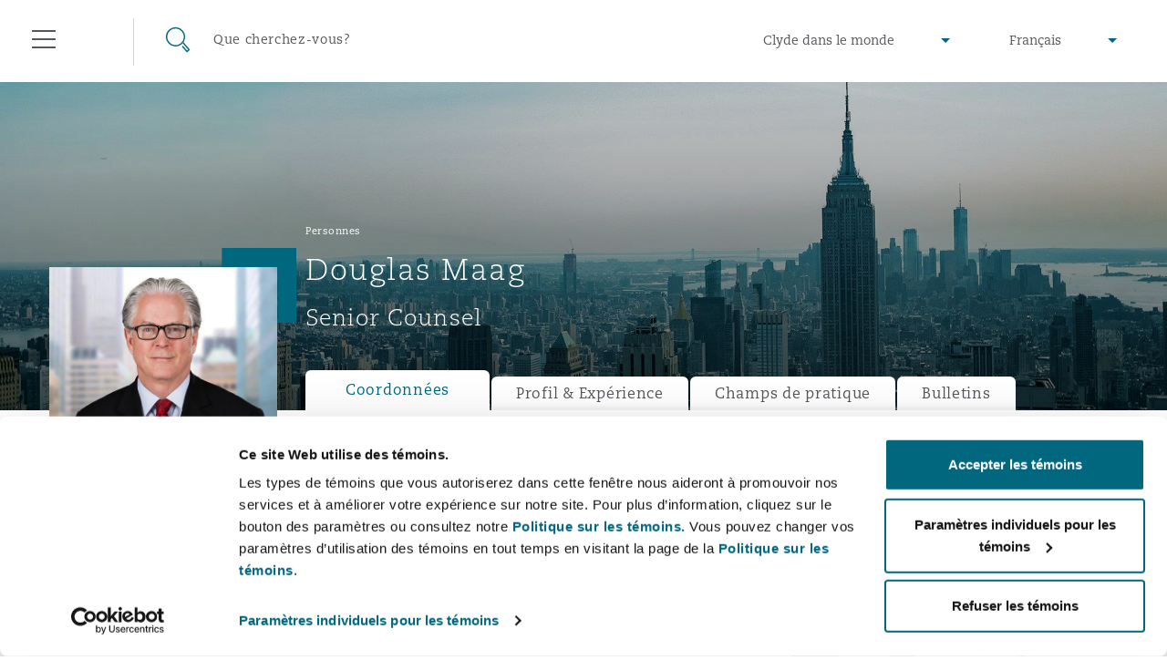

--- FILE ---
content_type: text/html; charset=utf-8
request_url: https://www.clydeco.com/fr/people/m/douglasmaag
body_size: 18585
content:



<!DOCTYPE html>
<html lang="fr">
<head>
    <meta name="referrer" content="no-referrer-when-downgrade">
    <link rel="preconnect" href="https://www.google-analytics.com" />
    <link rel="preconnect" href="https://www.googletagmanager.com" />
    <link rel="preconnect" href="https://consentcdn.cookiebot.com" />
            <script>
          dataLayer = [{

            			'Sectors': ['Assurance et réassurance','Commerce et biens de consommation','Droit maritime'],
			'Services': ['Droit des sociétés','Droit réglementaire et enquêtes','Finances'],
			'Regions': 'Amérique du Nord',
			'Offices': 'New York'

          }];
        </script>
    <script>
        (function(w,d,s,l,i){w[l]=w[l]||[];w[l].push({'gtm.start':
        new Date().getTime(),event:'gtm.js'});var f=d.getElementsByTagName(s)[0],
        j=d.createElement(s),dl=l!='dataLayer'?'&l='+l:'';j.async=true;j.src=
        'https://www.googletagmanager.com/gtm.js?id='+i+dl;f.parentNode.insertBefore(j,f);
        })(window,document,'script','dataLayer','GTM-M3FXR9W');</script>

    <meta http-equiv="X-UA-Compatible" content="IE=9; IE=8; IE=7; IE=EDGE" />
    <meta http-equiv="Cache-Control" content="no-store, no-cache, must-revalidate" />
    <meta http-equiv="Pragma" content="no-cache" />
    <meta http-equiv="Expires" content="0" />
    <meta charset="UTF-8">
    <meta name="viewport" content="width=device-width, initial-scale=1">
    <link rel="icon" href="/content/favicons/favicon.ico" type="image/x-icon">
    <link rel="shortcut icon" type="image/x-icon" href="/content/favicons/favicon.ico">
    <title>Douglas Maag : Clyde & Co</title>

    

        <meta name="twitter:site" content="@ClydeCoNews">
        <meta name="twitter:card" content="summary">
        <meta name="twitter:title" content="Douglas Maag : Clyde &amp; Co">
        <meta name="twitter:image" content="https://www.clydeco.com/content/images/share/default.jpg">
        <meta name="twitter:creator" content="@ClydeCoNews">



    

        <meta property="og:url" content="https://www.clydeco.com/fr/people/m/douglasmaag">
        <meta property="fb:app_id" content="0">
        <meta property="og:title" content="Douglas Maag : Clyde &amp; Co">
        <meta property="og:image" content="https://www.clydeco.com/content/images/share/default.jpg">



    
    <!-- idio Analytics Tracking Code -->
    <script type="text/javascript">
        // Set client and delivery
        _iaq = [
            ['client', '7c0e512af9f04306ae4e1a650637f3ec'],
            ['delivery', 934],
            ['track', 'consume']];
        // Include the Idio Analytics JavaScript
        !function (d, s) { var ia = d.createElement(s); ia.async = 1, s = d.getElementsByTagName(s)[0], ia.src = '//s.emea01.idio.episerver.net/ia.js', s.parentNode.insertBefore(ia, s) }(document, 'script');
    </script>
    <!-- / idio Analytics Tracking Code -->

<script type="text/javascript">
    !function (d, s) { var ip = d.createElement(s); ip.async = 1, s = d.getElementsByTagName(s)[0], ip.src = '//s.emea01.idio.episerver.net/ip.js', s.parentNode.insertBefore(ip, s) }(document, 'script');
</script>

    <link rel="preload" href="/content/fonts/6baaf7d3-5d27-4ca9-bb46-0ab67dcaa099.woff2" as="font" type="font/woff2" crossorigin="anonymous">
    <link rel="preload" href="/content/fonts/5a5ad8a7-b00d-4df4-9d0c-bf6a185878f0.woff" as="font" type="font/woff" crossorigin="anonymous">
    <link rel="preload" href="/content/fonts/e8ec1f73-c3ff-42d4-9a17-a53143007a7d.ttf" as="font" type="font/ttf" crossorigin="anonymous">
    <link rel="preload" href="/content/fonts/fda83ffc-8862-49d5-8b5d-1c7ae136a6c0.woff2" as="font" type="font/woff2" crossorigin="anonymous">
    <link rel="preload" href="/content/fonts/eabe8012-9842-48e0-88da-9f8cc6c8ea10.woff" as="font" type="font/woff" crossorigin="anonymous">
    <link rel="preload" href="/content/fonts/75f7b574-c42b-4d48-a8c0-41865ac72398.ttf" as="font" type="font/ttf" crossorigin="anonymous">
    <link rel="preload" href="/content/fonts/6d68a02e-1ccf-48a4-a55c-94047dcd8efd.woff2" as="font" type="font/woff2" crossorigin="anonymous">
    <link rel="preload" href="/content/fonts/3819f343-025d-468a-b765-0611fe6273d0.woff" as="font" type="font/woff" crossorigin="anonymous">
    <link rel="preload" href="/content/fonts/d1a34ce2-91f0-48fc-a7a0-e78bc48df983.ttf" as="font" type="font/ttf" crossorigin="anonymous">

    <link rel="stylesheet" type="text/css" href="/content/sass/font.css" media="none" onload="if(media!='all')media='all'">

    <link rel="stylesheet" type="text/css" href="/content/sass/main.css?v=2">

    <link rel="stylesheet" type="text/css" href="/content/sass/print.css" media="print">
    <noscript><link rel="stylesheet" type="text/css" href="/content/sass/font.css"></noscript>

    
    <!--[if lt IE 9]>
      <script type="text/javascript" src="/content/js/mini/old-browsers.min.js"></script>
    <![endif]-->
        <link rel="canonical" href="https://www.clydeco.com/en/people/m/douglasmaag">
    

</head>
<body class="nojs">
        <noscript>
        <iframe src="https://www.googletagmanager.com/ns.html?id=GTM-M3FXR9W"
                height="0" width="0" style="display:none;visibility:hidden"></iframe>
    </noscript>
 

    


<header class="header header--dark ">
    <div class="container-fluid">
        <div class="row">
            <div class="col-12">
                
<div class="floatingNavigation d-none d-md-block">
    
    <div class="floatingNavigation__wrapper">
        <a href="#" class="floatingNavigation__section floatingNavigation__hamburgerTrigger" tabindex="-1">
            <div class="floatingNavigation__hamburger">
                <i></i>
                <span class="floatingNavigation__name">Menu</span>
            </div>
        </a>
            <a href="#" class="floatingNavigation__section floatingNavigation__searchTrigger" tabindex="-1">
                <div class="floatingNavigation__search">
                    <i></i>
                    <span class="floatingNavigation__name">Recherche</span>
                </div>
            </a>
    </div>
</div>

<nav class="navigation" aria-label="main-nav" id="navigation-main">
    <div class="navigation__wrap">
        <div class="navigation__header">
            <a href="#" class="navigation__close" tabindex="-1">Fermer</a>
        </div>
        <div class="navigation__lists">
                <ul class="navigation__list" data-menu-id="1">
                        <li>
                            <div class="navigation__item navigation__item--small">
                                    <a href="/fr/about" class="navigation__link">&#192; propos de nous</a>
                                                                    <span data-show-menu="61726"></span>
                            </div>





<ul class="navigation__list navigation__list--children" data-menu-id="61726">
    <li class="navigation__item navigation__item--back">
        <span></span>
        <a href="/fr/about" class="navigation__link" tabindex="-1">&#192; propos de nous</a>
    </li>
            <li>
                <div class="navigation__item navigation__item--small">
                        <a href="https://www.clydeco.com/fr/about" class="navigation__link navigation__link--level-2">&#192; propos de nous</a>
                                    </div>

            </li>
            <li>
                <div class="navigation__item navigation__item--small">
                        <a href="https://www.clydeco.com/fr/about/news" class="navigation__link navigation__link--level-2">Actualit&#233;</a>
                                    </div>

            </li>
            <li>
                <div class="navigation__item navigation__item--small">
                        <a href="https://www.clydeco.com/fr/about/awards" class="navigation__link navigation__link--level-2">Distinctions</a>
                                    </div>

            </li>
            <li>
                <div class="navigation__item navigation__item--small">
                        <a href="https://www.clydeco.com/fr/about/csr" class="navigation__link navigation__link--level-2">Responsabilit&#233; sociale</a>
                                    </div>

            </li>
</ul>
                        </li>
                        <li>
                            <div class="navigation__item ">
                                    <a href="/fr/expertise" class="navigation__link">Expertise</a>
                                                                    <span data-show-menu="31357"></span>
                            </div>





<ul class="navigation__list navigation__list--children" data-menu-id="31357">
    <li class="navigation__item navigation__item--back">
        <span></span>
        <a href="/fr/expertise" class="navigation__link" tabindex="-1">Expertise</a>
    </li>
            <li>
                <div class="navigation__item navigation__item--small">
                        <p class="navigation__link navigation__link--noLink">Champs de pratique mondiaux</p>
                                            <span data-show-menu="85771"></span>
                </div>





<ul class="navigation__list navigation__list--children" data-menu-id="85771">
    <li class="navigation__item navigation__item--back">
        <span></span>
        <a href="" class="navigation__link" tabindex="-1">Champs de pratique mondiaux</a>
    </li>
            <li>
                <div class="navigation__item navigation__item--small">
                        <a href="https://www.clydeco.com/fr/expertise/sectors/aviation" class="navigation__link navigation__link--level-3">Droit a&#233;ronautique et a&#233;rospatial </a>
                                            <span data-show-menu="85772"></span>
                </div>





<ul class="navigation__list navigation__list--children" data-menu-id="85772">
    <li class="navigation__item navigation__item--back">
        <span></span>
        <a href="/fr/expertise/sectors/aviation" class="navigation__link" tabindex="-1">Droit a&#233;ronautique et a&#233;rospatial </a>
    </li>
            <li>
                <div class="navigation__item navigation__item--small">
                        <a href="https://www.clydeco.com/fr/expertise/sectors/aviation/business-jets" class="navigation__link navigation__link--level-4">Avions d’affaires</a>
                                    </div>

            </li>
            <li>
                <div class="navigation__item navigation__item--small">
                        <a href="https://www.clydeco.com/fr/expertise/sectors/aviation/carrier-liability" class="navigation__link navigation__link--level-4">Responsabilit&#233; du transporteur</a>
                                    </div>

            </li>
            <li>
                <div class="navigation__item navigation__item--small">
                        <a href="https://www.clydeco.com/fr/expertise/sectors/aviation/commercial-dispute-resolution" class="navigation__link navigation__link--level-4">R&#232;glement de diff&#233;rends commerciaux</a>
                                    </div>

            </li>
            <li>
                <div class="navigation__item navigation__item--small">
                        <a href="https://www.clydeco.com/fr/expertise/sectors/aviation/debt-recovery" class="navigation__link navigation__link--level-4">Recouvrement de dettes</a>
                                    </div>

            </li>
            <li>
                <div class="navigation__item navigation__item--small">
                        <a href="https://www.clydeco.com/fr/expertise/sectors/aviation/emergency-response-and-crisis-management" class="navigation__link navigation__link--level-4">Intervention d’urgence et gestion des situations de crise</a>
                                    </div>

            </li>
            <li>
                <div class="navigation__item navigation__item--small">
                        <a href="https://www.clydeco.com/fr/expertise/sectors/aviation/finance-leasing" class="navigation__link navigation__link--level-4">Financement et location</a>
                                    </div>

            </li>
            <li>
                <div class="navigation__item navigation__item--small">
                        <a href="https://www.clydeco.com/fr/expertise/sectors/aviation/fleet-procurement" class="navigation__link navigation__link--level-4">Acquisition de flottes a&#233;riennes</a>
                                    </div>

            </li>
            <li>
                <div class="navigation__item navigation__item--small">
                        <a href="https://www.clydeco.com/fr/expertise/sectors/aviation/insurance-coverage" class="navigation__link navigation__link--level-4">Couverture d’assurance</a>
                                    </div>

            </li>
            <li>
                <div class="navigation__item navigation__item--small">
                        <a href="https://www.clydeco.com/fr/expertise/sectors/aviation/mro-maintenance-repair-overhaul" class="navigation__link navigation__link--level-4">Entretien, r&#233;paration et remise en &#233;tat</a>
                                    </div>

            </li>
            <li>
                <div class="navigation__item navigation__item--small">
                        <a href="https://www.clydeco.com/fr/expertise/sectors/aviation/non-contentious-commercial-aviation" class="navigation__link navigation__link--level-4">Droit a&#233;rien commercial non contentieux</a>
                                    </div>

            </li>
            <li>
                <div class="navigation__item navigation__item--small">
                        <a href="https://www.clydeco.com/fr/expertise/sectors/aviation/regulatory" class="navigation__link navigation__link--level-4">Droit r&#233;glementaire</a>
                                    </div>

            </li>
            <li>
                <div class="navigation__item navigation__item--small">
                        <a href="https://www.clydeco.com/fr/expertise/sectors/aviation/satellite-space" class="navigation__link navigation__link--level-4">Satellites et espace</a>
                                    </div>

            </li>
</ul>
            </li>
            <li>
                <div class="navigation__item navigation__item--small">
                        <a href="https://www.clydeco.com/fr/expertise/services/corporate-advisory" class="navigation__link navigation__link--level-3">Droit des soci&#233;t&#233;s et services-conseils</a>
                                            <span data-show-menu="85773"></span>
                </div>





<ul class="navigation__list navigation__list--children" data-menu-id="85773">
    <li class="navigation__item navigation__item--back">
        <span></span>
        <a href="/fr/expertise/services/corporate-advisory" class="navigation__link" tabindex="-1">Droit des soci&#233;t&#233;s et services-conseils</a>
    </li>
            <li>
                <div class="navigation__item navigation__item--small">
                        <a href="https://www.clydeco.com/fr/expertise/services/commercial" class="navigation__link navigation__link--level-4">Droit commercial</a>
                                    </div>

            </li>
            <li>
                <div class="navigation__item navigation__item--small">
                        <a href="https://www.clydeco.com/fr/expertise/services/corporate" class="navigation__link navigation__link--level-4">Droit des soci&#233;t&#233;s</a>
                                    </div>

            </li>
            <li>
                <div class="navigation__item navigation__item--small">
                        <a href="https://www.clydeco.com/fr/expertise/sectors/insurance-reinsurance/corporate-commercial-compliance-insurance" class="navigation__link navigation__link--level-4">Droit commercial et des soci&#233;t&#233;s et conformit&#233; en assurance</a>
                                    </div>

            </li>
            <li>
                <div class="navigation__item navigation__item--small">
                        <a href="https://www.clydeco.com/fr/expertise/services/data-protection-privacy" class="navigation__link navigation__link--level-4">Protection des donn&#233;es et de la vie priv&#233;e</a>
                                    </div>

            </li>
            <li>
                <div class="navigation__item navigation__item--small">
                        <a href="https://www.clydeco.com/fr/expertise/services/employment-pensions-immigration" class="navigation__link navigation__link--level-4">Emploi, pensions et immigration</a>
                                    </div>

            </li>
            <li>
                <div class="navigation__item navigation__item--small">
                        <a href="https://www.clydeco.com/fr/expertise/services/finance" class="navigation__link navigation__link--level-4">Finances</a>
                                    </div>

            </li>
            <li>
                <div class="navigation__item navigation__item--small">
                        <a href="https://www.clydeco.com/fr/expertise/services/intellectual-property" class="navigation__link navigation__link--level-4">Propri&#233;t&#233; intellectuelle</a>
                                    </div>

            </li>
            <li>
                <div class="navigation__item navigation__item--small">
                        <a href="https://www.clydeco.com/fr/expertise/services/technology-outsourcing-data" class="navigation__link navigation__link--level-4">Technologie, externalisation et donn&#233;es</a>
                                    </div>

            </li>
</ul>
            </li>
            <li>
                <div class="navigation__item navigation__item--small">
                        <a href="https://www.clydeco.com/fr/expertise/services/dispute-resolution" class="navigation__link navigation__link--level-3">R&#232;glement de diff&#233;rends</a>
                                            <span data-show-menu="85774"></span>
                </div>





<ul class="navigation__list navigation__list--children" data-menu-id="85774">
    <li class="navigation__item navigation__item--back">
        <span></span>
        <a href="/fr/expertise/services/dispute-resolution" class="navigation__link" tabindex="-1">R&#232;glement de diff&#233;rends</a>
    </li>
            <li>
                <div class="navigation__item navigation__item--small">
                        <a href="https://www.clydeco.com/fr/expertise/services/international-arbitration/commercial-arbitration" class="navigation__link navigation__link--level-4">Arbitrage commercial</a>
                                    </div>

            </li>
            <li>
                <div class="navigation__item navigation__item--small">
                        <a href="https://www.clydeco.com/fr/expertise/services/commercial-disputes" class="navigation__link navigation__link--level-4">Diff&#233;rends commerciaux </a>
                                    </div>

            </li>
            <li>
                <div class="navigation__item navigation__item--small">
                        <a href="https://www.clydeco.com/fr/expertise/services/dispute-resolution/commercial-litigation" class="navigation__link navigation__link--level-4">Litiges commerciaux</a>
                                    </div>

            </li>
</ul>
            </li>
            <li>
                <div class="navigation__item navigation__item--small">
                        <a href="https://www.clydeco.com/fr/expertise/sectors/energy-marine-trade" class="navigation__link navigation__link--level-3">&#201;nergie, commerce et droit maritime</a>
                                            <span data-show-menu="85775"></span>
                </div>





<ul class="navigation__list navigation__list--children" data-menu-id="85775">
    <li class="navigation__item navigation__item--back">
        <span></span>
        <a href="/fr/expertise/sectors/energy-marine-trade" class="navigation__link" tabindex="-1">&#201;nergie, commerce et droit maritime</a>
    </li>
            <li>
                <div class="navigation__item navigation__item--small">
                        <a href="https://www.clydeco.com/fr/expertise/sectors/energy-and-natural-resources" class="navigation__link navigation__link--level-4">&#201;nergie et ressources naturelles</a>
                                    </div>

            </li>
            <li>
                <div class="navigation__item navigation__item--small">
                        <a href="https://www.clydeco.com/fr/expertise/sectors/marine" class="navigation__link navigation__link--level-4">Droit maritime</a>
                                    </div>

            </li>
            <li>
                <div class="navigation__item navigation__item--small">
                        <a href="https://www.clydeco.com/fr/expertise/sectors/trade-and-commodities" class="navigation__link navigation__link--level-4">Commerce et biens de consommation</a>
                                    </div>

            </li>
</ul>
            </li>
            <li>
                <div class="navigation__item navigation__item--small">
                        <a href="https://www.clydeco.com/fr/expertise/sectors/insurance-reinsurance" class="navigation__link navigation__link--level-3">Assurance</a>
                                            <span data-show-menu="85776"></span>
                </div>





<ul class="navigation__list navigation__list--children" data-menu-id="85776">
    <li class="navigation__item navigation__item--back">
        <span></span>
        <a href="/fr/expertise/sectors/insurance-reinsurance" class="navigation__link" tabindex="-1">Assurance</a>
    </li>
            <li>
                <div class="navigation__item navigation__item--small">
                        <a href="https://www.clydeco.com/fr/expertise/sectors/insurance-reinsurance/insurance-specialty/bermuda-form" class="navigation__link navigation__link--level-4">Assurance de type &#171; formule Bermudes &#187;</a>
                                    </div>

            </li>
            <li>
                <div class="navigation__item navigation__item--small">
                        <a href="https://www.clydeco.com/fr/expertise/sectors/insurance-reinsurance/casualty" class="navigation__link navigation__link--level-4">Assurance dommages</a>
                                    </div>

            </li>
            <li>
                <div class="navigation__item navigation__item--small">
                        <a href="https://www.clydeco.com/fr/expertise/sectors/insurance-reinsurance/corporate-commercial-compliance-insurance" class="navigation__link navigation__link--level-4">Droit commercial et des soci&#233;t&#233;s et conformit&#233; en assurance</a>
                                    </div>

            </li>
            <li>
                <div class="navigation__item navigation__item--small">
                        <a href="https://www.clydeco.com/fr/expertise/services/cyber-risk" class="navigation__link navigation__link--level-4">Cyberrisques</a>
                                    </div>

            </li>
            <li>
                <div class="navigation__item navigation__item--small">
                        <a href="https://www.clydeco.com/fr/expertise/sectors/insurance-reinsurance/casualty/employers-public-liability" class="navigation__link navigation__link--level-4">Responsabilit&#233; civile et de l’employeur</a>
                                    </div>

            </li>
            <li>
                <div class="navigation__item navigation__item--small">
                        <a href="https://www.clydeco.com/fr/expertise/sectors/insurance-reinsurance/insurance-employment-practices-liability" class="navigation__link navigation__link--level-4">Responsabilit&#233; &#224; l’&#233;gard des pratiques d’emploi</a>
                                    </div>

            </li>
            <li>
                <div class="navigation__item navigation__item--small">
                        <a href="https://www.clydeco.com/fr/expertise/sectors/insurance-reinsurance/energy" class="navigation__link navigation__link--level-4">&#201;nergie</a>
                                    </div>

            </li>
            <li>
                <div class="navigation__item navigation__item--small">
                        <a href="https://www.clydeco.com/fr/expertise/sectors/insurance-reinsurance/insurance-financial-institutions-d-o" class="navigation__link navigation__link--level-4">Assurance des institutions financi&#232;res, administrateurs et dirigeants</a>
                                    </div>

            </li>
            <li>
                <div class="navigation__item navigation__item--small">
                        <a href="https://www.clydeco.com/fr/expertise/sectors/healthcare" class="navigation__link navigation__link--level-4">Soins de sant&#233;</a>
                                    </div>

            </li>
            <li>
                <div class="navigation__item navigation__item--small">
                        <a href="https://www.clydeco.com/fr/expertise/sectors/aviation/insurance-coverage" class="navigation__link navigation__link--level-4">Couverture d’assurance</a>
                                    </div>

            </li>
            <li>
                <div class="navigation__item navigation__item--small">
                        <a href="https://www.clydeco.com/fr/expertise/sectors/marine" class="navigation__link navigation__link--level-4">Droit maritime</a>
                                    </div>

            </li>
            <li>
                <div class="navigation__item navigation__item--small">
                        <a href="https://www.clydeco.com/fr/expertise/sectors/insurance-reinsurance/insurance-specialty/insurance-specialty-political-risk-trade-credit" class="navigation__link navigation__link--level-4">Risques politiques et cr&#233;dit commercial </a>
                                    </div>

            </li>
            <li>
                <div class="navigation__item navigation__item--small">
                        <a href="https://www.clydeco.com/fr/expertise/sectors/insurance-reinsurance/insurance-product-liability-recall" class="navigation__link navigation__link--level-4">Responsabilit&#233; du fabricant et rappel de produits</a>
                                    </div>

            </li>
            <li>
                <div class="navigation__item navigation__item--small">
                        <a href="https://www.clydeco.com/fr/expertise/sectors/insurance-reinsurance/insurance-property" class="navigation__link navigation__link--level-4">Assurance biens</a>
                                    </div>

            </li>
            <li>
                <div class="navigation__item navigation__item--small">
                        <a href="https://www.clydeco.com/fr/expertise/sectors/insurance-reinsurance/insurance-reinsurance-claims" class="navigation__link navigation__link--level-4">R&#233;assurance</a>
                                    </div>

            </li>
            <li>
                <div class="navigation__item navigation__item--small">
                        <a href="https://www.clydeco.com/fr/expertise/sectors/insurance-reinsurance/insurance-specialty" class="navigation__link navigation__link--level-4">Assurance sp&#233;cialis&#233;e</a>
                                    </div>

            </li>
</ul>
            </li>
            <li>
                <div class="navigation__item navigation__item--small">
                        <a href="https://www.clydeco.com/fr/expertise/services/projects-and-construction" class="navigation__link navigation__link--level-3">Projets et construction</a>
                                            <span data-show-menu="85777"></span>
                </div>





<ul class="navigation__list navigation__list--children" data-menu-id="85777">
    <li class="navigation__item navigation__item--back">
        <span></span>
        <a href="/fr/expertise/services/projects-and-construction" class="navigation__link" tabindex="-1">Projets et construction</a>
    </li>
            <li>
                <div class="navigation__item navigation__item--small">
                        <a href="https://www.clydeco.com/fr/expertise/services/projects-and-construction/construction-disputes" class="navigation__link navigation__link--level-4">Litiges en construction </a>
                                    </div>

            </li>
            <li>
                <div class="navigation__item navigation__item--small">
                        <a href="https://www.clydeco.com/fr/expertise/services/environmental-law" class="navigation__link navigation__link--level-4">Droit de l’environnement</a>
                                    </div>

            </li>
            <li>
                <div class="navigation__item navigation__item--small">
                        <a href="https://www.clydeco.com/fr/expertise/sectors/infrastructure" class="navigation__link navigation__link--level-4">Infrastructures</a>
                                    </div>

            </li>
            <li>
                <div class="navigation__item navigation__item--small">
                        <a href="https://www.clydeco.com/fr/expertise/services/projects-and-construction/projects-and-construction-ppp-pfi" class="navigation__link navigation__link--level-4">Partenariats public-priv&#233; et PFI</a>
                                    </div>

            </li>
            <li>
                <div class="navigation__item navigation__item--small">
                        <a href="https://www.clydeco.com/fr/expertise/services/projects-and-construction/public-procurement" class="navigation__link navigation__link--level-4">Approvisionnement public</a>
                                    </div>

            </li>
            <li>
                <div class="navigation__item navigation__item--small">
                        <a href="https://www.clydeco.com/fr/expertise/services/real-estate" class="navigation__link navigation__link--level-4">Droit immobilier</a>
                                    </div>

            </li>
</ul>
            </li>
            <li>
                <div class="navigation__item navigation__item--small">
                        <a href="https://www.clydeco.com/fr/expertise/services/regulatory-investigation" class="navigation__link navigation__link--level-3">Droit r&#233;glementaire et enqu&#234;tes</a>
                                            <span data-show-menu="85778"></span>
                </div>





<ul class="navigation__list navigation__list--children" data-menu-id="85778">
    <li class="navigation__item navigation__item--back">
        <span></span>
        <a href="/fr/expertise/services/regulatory-investigation" class="navigation__link" tabindex="-1">Droit r&#233;glementaire et enqu&#234;tes</a>
    </li>
            <li>
                <div class="navigation__item navigation__item--small">
                        <a href="https://www.clydeco.com/fr/expertise/services/regulatory-investigation/anti-bribery-corruption" class="navigation__link navigation__link--level-4">Lutte contre la corruption</a>
                                    </div>

            </li>
            <li>
                <div class="navigation__item navigation__item--small">
                        <a href="https://www.clydeco.com/fr/expertise/services/regulatory-investigation/compliance" class="navigation__link navigation__link--level-4">Conformit&#233;</a>
                                    </div>

            </li>
            <li>
                <div class="navigation__item navigation__item--small">
                        <a href="https://www.clydeco.com/fr/expertise/services/regulatory-investigation/external-investigations" class="navigation__link navigation__link--level-4">Enqu&#234;tes externes</a>
                                    </div>

            </li>
            <li>
                <div class="navigation__item navigation__item--small">
                        <a href="https://www.clydeco.com/fr/expertise/services/regulatory-investigation/financial-services" class="navigation__link navigation__link--level-4">Services financiers</a>
                                    </div>

            </li>
            <li>
                <div class="navigation__item navigation__item--small">
                        <a href="https://www.clydeco.com/fr/expertise/services/regulatory-investigation/fraud-white-collar-crime" class="navigation__link navigation__link--level-4">Fraude et crimes en col blanc</a>
                                    </div>

            </li>
            <li>
                <div class="navigation__item navigation__item--small">
                        <a href="https://www.clydeco.com/fr/expertise/services/regulatory-investigation/internal-investigations" class="navigation__link navigation__link--level-4">Enqu&#234;tes internes</a>
                                    </div>

            </li>
            <li>
                <div class="navigation__item navigation__item--small">
                        <a href="https://www.clydeco.com/fr/expertise/services/regulatory-investigation/professional-services" class="navigation__link navigation__link--level-4">Services professionnels</a>
                                    </div>

            </li>
            <li>
                <div class="navigation__item navigation__item--small">
                        <a href="https://www.clydeco.com/fr/expertise/services/regulatory-investigation/safety-security-health-environment" class="navigation__link navigation__link--level-4">S&#251;ret&#233;, s&#233;curit&#233;, sant&#233; et environnement</a>
                                    </div>

            </li>
</ul>
            </li>
</ul>
            </li>
            <li>
                <div class="navigation__item navigation__item--small">
                        <a href="https://www.clydeco.com/fr/expertise" class="navigation__link navigation__link--level-2">Services</a>
                                    </div>

            </li>
            <li>
                <div class="navigation__item navigation__item--small">
                        <p class="navigation__link navigation__link--noLink">Produits</p>
                                            <span data-show-menu="61703"></span>
                </div>





<ul class="navigation__list navigation__list--children" data-menu-id="61703">
    <li class="navigation__item navigation__item--back">
        <span></span>
        <a href="" class="navigation__link" tabindex="-1">Produits</a>
    </li>
            <li>
                <div class="navigation__item navigation__item--small">
                        <a href="https://www.clydeco.com/fr/expertise/products/climate-change" class="navigation__link navigation__link--level-3">Risques li&#233;s aux changements climatiques</a>
                                    </div>

            </li>
            <li>
                <div class="navigation__item navigation__item--small">
                        <a href="https://www.clydeco.com/fr/expertise/products/clyde-code" class="navigation__link navigation__link--level-3">Clyde Code </a>
                                    </div>

            </li>
            <li>
                <div class="navigation__item navigation__item--small">
                        <a href="https://www.clydeco.com/fr/expertise/products/disputes-funding" class="navigation__link navigation__link--level-3">Financement de litiges</a>
                                    </div>

            </li>
            <li>
                <div class="navigation__item navigation__item--small">
                        <a href="https://www.clydeco.com/fr/expertise/products/hr-eco-audit" class="navigation__link navigation__link--level-3">Audit RH sur l’&#233;coresponsabilit&#233; </a>
                                    </div>

            </li>
</ul>
            </li>
</ul>
                        </li>
                        <li>
                            <div class="navigation__item ">
                                    <a href="/fr/insights" class="navigation__link">Bulletins</a>
                                                                    <span data-show-menu="31358"></span>
                            </div>





<ul class="navigation__list navigation__list--children" data-menu-id="31358">
    <li class="navigation__item navigation__item--back">
        <span></span>
        <a href="/fr/insights" class="navigation__link" tabindex="-1">Bulletins</a>
    </li>
            <li>
                <div class="navigation__item navigation__item--small">
                        <a href="https://www.clydeco.com/fr/insights" class="navigation__link navigation__link--level-2">Bulletins – Aper&#231;u</a>
                                    </div>

            </li>
            <li>
                <div class="navigation__item navigation__item--small">
                        <a href="https://www.clydeco.com/fr/coronavirus" class="navigation__link navigation__link--level-2">Centre d’information sur le coronavirus</a>
                                    </div>

            </li>
            <li>
                <div class="navigation__item navigation__item--small">
                        <a href="https://www.clydeco.com/en/insights/resilience" class="navigation__link navigation__link--level-2">R&#233;silience</a>
                                    </div>

            </li>
            <li>
                <div class="navigation__item navigation__item--small">
                        <a href="https://www.clydeco.com/fr/insights/sanctions" class="navigation__link navigation__link--level-2">Risques g&#233;opolitiques et sanctions</a>
                                    </div>

            </li>
</ul>
                        </li>
                        <li>
                            <div class="navigation__item ">
                                    <a href="/fr/people" class="navigation__link">Personnes</a>
                                                            </div>

                        </li>
                        <li>
                            <div class="navigation__item ">
                                    <a href="/fr/locations" class="navigation__link">Bureaux</a>
                                                                    <span data-show-menu="31356"></span>
                            </div>





<ul class="navigation__list navigation__list--children" data-menu-id="31356">
    <li class="navigation__item navigation__item--back">
        <span></span>
        <a href="/fr/locations" class="navigation__link" tabindex="-1">Bureaux</a>
    </li>
            <li>
                <div class="navigation__item navigation__item--small">
                        <a href="https://www.clydeco.com/fr/locations/africa" class="navigation__link navigation__link--level-2">Afrique </a>
                                            <span data-show-menu="61697"></span>
                </div>





<ul class="navigation__list navigation__list--children" data-menu-id="61697">
    <li class="navigation__item navigation__item--back">
        <span></span>
        <a href="/fr/locations/africa" class="navigation__link" tabindex="-1">Afrique </a>
    </li>
            <li>
                <div class="navigation__item navigation__item--small">
                        <a href="https://www.clydeco.com/fr/locations/africa/cairo" class="navigation__link navigation__link--level-3">Cairo</a>
                                    </div>

            </li>
            <li>
                <div class="navigation__item navigation__item--small">
                        <a href="https://www.clydeco.com/fr/locations/africa/cape-town" class="navigation__link navigation__link--level-3">Le Cap</a>
                                    </div>

            </li>
            <li>
                <div class="navigation__item navigation__item--small">
                        <a href="https://www.clydeco.com/fr/locations/africa/dar-es-salaam" class="navigation__link navigation__link--level-3">Dar es-Salaam</a>
                                    </div>

            </li>
            <li>
                <div class="navigation__item navigation__item--small">
                        <a href="https://www.clydeco.com/fr/locations/africa/johannesburg" class="navigation__link navigation__link--level-3">Johannesburg</a>
                                    </div>

            </li>
            <li>
                <div class="navigation__item navigation__item--small">
                        <a href="https://www.clydeco.com/fr/locations/africa/nairobi-associated-office" class="navigation__link navigation__link--level-3">Nairobi</a>
                                    </div>

            </li>
</ul>
            </li>
            <li>
                <div class="navigation__item navigation__item--small">
                        <a href="https://www.clydeco.com/fr/locations/asia-pacific" class="navigation__link navigation__link--level-2">Asie-Pacifique </a>
                                            <span data-show-menu="61698"></span>
                </div>





<ul class="navigation__list navigation__list--children" data-menu-id="61698">
    <li class="navigation__item navigation__item--back">
        <span></span>
        <a href="/fr/locations/asia-pacific" class="navigation__link" tabindex="-1">Asie-Pacifique </a>
    </li>
            <li>
                <div class="navigation__item navigation__item--small">
                        <a href="https://www.clydeco.com/fr/locations/asia-pacific/bangkok" class="navigation__link navigation__link--level-3">Bangkok</a>
                                    </div>

            </li>
            <li>
                <div class="navigation__item navigation__item--small">
                        <a href="https://www.clydeco.com/fr/locations/asia-pacific/beijing" class="navigation__link navigation__link--level-3">P&#233;kin</a>
                                    </div>

            </li>
            <li>
                <div class="navigation__item navigation__item--small">
                        <a href="https://www.clydeco.com/fr/locations/asia-pacific/brisbane" class="navigation__link navigation__link--level-3">Brisbane</a>
                                    </div>

            </li>
            <li>
                <div class="navigation__item navigation__item--small">
                        <a href="https://www.clydeco.com/fr/locations/asia-pacific/chongqing" class="navigation__link navigation__link--level-3">Chongqing</a>
                                    </div>

            </li>
            <li>
                <div class="navigation__item navigation__item--small">
                        <a href="https://www.clydeco.com/fr/locations/asia-pacific/hong-kong" class="navigation__link navigation__link--level-3">Hong Kong</a>
                                    </div>

            </li>
            <li>
                <div class="navigation__item navigation__item--small">
                        <a href="https://www.clydeco.com/fr/locations/asia-pacific/kuala-lumpur-associated-office" class="navigation__link navigation__link--level-3">Kuala Lumpur</a>
                                    </div>

            </li>
            <li>
                <div class="navigation__item navigation__item--small">
                        <a href="https://www.clydeco.com/fr/locations/asia-pacific/melbourne" class="navigation__link navigation__link--level-3">Melbourne</a>
                                    </div>

            </li>
            <li>
                <div class="navigation__item navigation__item--small">
                        <a href="https://www.clydeco.com/fr/locations/asia-pacific/new-delhi" class="navigation__link navigation__link--level-3">New Delhi</a>
                                    </div>

            </li>
            <li>
                <div class="navigation__item navigation__item--small">
                        <a href="https://www.clydeco.com/fr/locations/asia-pacific/perth" class="navigation__link navigation__link--level-3">Perth</a>
                                    </div>

            </li>
            <li>
                <div class="navigation__item navigation__item--small">
                        <a href="https://www.clydeco.com/fr/locations/asia-pacific/shanghai" class="navigation__link navigation__link--level-3">Shanghai</a>
                                    </div>

            </li>
            <li>
                <div class="navigation__item navigation__item--small">
                        <a href="https://www.clydeco.com/fr/locations/asia-pacific/singapore" class="navigation__link navigation__link--level-3">Singapour</a>
                                    </div>

            </li>
            <li>
                <div class="navigation__item navigation__item--small">
                        <a href="https://www.clydeco.com/fr/locations/asia-pacific/sydney" class="navigation__link navigation__link--level-3">Sydney</a>
                                    </div>

            </li>
            <li>
                <div class="navigation__item navigation__item--small">
                        <a href="https://www.clydeco.com/fr/locations/asia-pacific/ulaanbaatar" class="navigation__link navigation__link--level-3">Oulan-Bator </a>
                                    </div>

            </li>
</ul>
            </li>
            <li>
                <div class="navigation__item navigation__item--small">
                        <a href="https://www.clydeco.com/fr/locations/latin-america" class="navigation__link navigation__link--level-2">Am&#233;rique latine</a>
                                            <span data-show-menu="84690"></span>
                </div>





<ul class="navigation__list navigation__list--children" data-menu-id="84690">
    <li class="navigation__item navigation__item--back">
        <span></span>
        <a href="/fr/locations/latin-america" class="navigation__link" tabindex="-1">Am&#233;rique latine</a>
    </li>
            <li>
                <div class="navigation__item navigation__item--small">
                        <a href="https://www.clydeco.com/fr/locations/americas/caracas" class="navigation__link navigation__link--level-3">Caracas</a>
                                    </div>

            </li>
            <li>
                <div class="navigation__item navigation__item--small">
                        <a href="https://www.clydeco.com/fr/locations/americas/mexico-city" class="navigation__link navigation__link--level-3">Mexico</a>
                                    </div>

            </li>
            <li>
                <div class="navigation__item navigation__item--small">
                        <a href="https://www.clydeco.com/fr/locations/latin-america/rio-de-janeiro" class="navigation__link navigation__link--level-3">Rio de Janeiro</a>
                                    </div>

            </li>
            <li>
                <div class="navigation__item navigation__item--small">
                        <a href="https://www.clydeco.com/fr/locations/americas/santiago-associated-office" class="navigation__link navigation__link--level-3">Santiago</a>
                                    </div>

            </li>
            <li>
                <div class="navigation__item navigation__item--small">
                        <a href="https://www.clydeco.com/fr/locations/americas/sao-paulo" class="navigation__link navigation__link--level-3">S&#227;o Paulo</a>
                                    </div>

            </li>
</ul>
            </li>
            <li>
                <div class="navigation__item navigation__item--small">
                        <a href="https://www.clydeco.com/fr/locations/middle-east" class="navigation__link navigation__link--level-2">Moyen-Orient </a>
                                            <span data-show-menu="61699"></span>
                </div>





<ul class="navigation__list navigation__list--children" data-menu-id="61699">
    <li class="navigation__item navigation__item--back">
        <span></span>
        <a href="/fr/locations/middle-east" class="navigation__link" tabindex="-1">Moyen-Orient </a>
    </li>
            <li>
                <div class="navigation__item navigation__item--small">
                        <a href="https://www.clydeco.com/fr/locations/middle-east/abu-dhabi" class="navigation__link navigation__link--level-3">Abu Dhabi</a>
                                    </div>

            </li>
            <li>
                <div class="navigation__item navigation__item--small">
                        <a href="https://www.clydeco.com/fr/locations/africa/cairo" class="navigation__link navigation__link--level-3">Cairo</a>
                                    </div>

            </li>
            <li>
                <div class="navigation__item navigation__item--small">
                        <a href="https://www.clydeco.com/fr/locations/middle-east/doha" class="navigation__link navigation__link--level-3">Doha</a>
                                    </div>

            </li>
            <li>
                <div class="navigation__item navigation__item--small">
                        <a href="https://www.clydeco.com/fr/locations/middle-east/dubai" class="navigation__link navigation__link--level-3">Duba&#239;</a>
                                    </div>

            </li>
            <li>
                <div class="navigation__item navigation__item--small">
                        <a href="https://www.clydeco.com/fr/locations/middle-east/jeddah" class="navigation__link navigation__link--level-3">Jeddah</a>
                                    </div>

            </li>
            <li>
                <div class="navigation__item navigation__item--small">
                        <a href="https://www.clydeco.com/fr/locations/middle-east/riyadh" class="navigation__link navigation__link--level-3">Riyad</a>
                                    </div>

            </li>
</ul>
            </li>
            <li>
                <div class="navigation__item navigation__item--small">
                        <a href="https://www.clydeco.com/fr/locations/north-america" class="navigation__link navigation__link--level-2">Am&#233;rique du Nord</a>
                                            <span data-show-menu="61716"></span>
                </div>





<ul class="navigation__list navigation__list--children" data-menu-id="61716">
    <li class="navigation__item navigation__item--back">
        <span></span>
        <a href="/fr/locations/north-america" class="navigation__link" tabindex="-1">Am&#233;rique du Nord</a>
    </li>
            <li>
                <div class="navigation__item navigation__item--small">
                        <a href="https://www.clydeco.com/fr/locations/north-america/atlanta" class="navigation__link navigation__link--level-3">Atlanta</a>
                                    </div>

            </li>
            <li>
                <div class="navigation__item navigation__item--small">
                        <a href="https://www.clydeco.com/fr/locations/north-america/boston" class="navigation__link navigation__link--level-3">Boston </a>
                                    </div>

            </li>
            <li>
                <div class="navigation__item navigation__item--small">
                        <a href="https://www.clydeco.com/fr/locations/north-america/calgary" class="navigation__link navigation__link--level-3">Calgary</a>
                                    </div>

            </li>
            <li>
                <div class="navigation__item navigation__item--small">
                        <a href="https://www.clydeco.com/fr/locations/north-america/chicago" class="navigation__link navigation__link--level-3">Chicago</a>
                                    </div>

            </li>
            <li>
                <div class="navigation__item navigation__item--small">
                        <a href="https://www.clydeco.com/fr/locations/north-america/dallas" class="navigation__link navigation__link--level-3">Dallas</a>
                                    </div>

            </li>
            <li>
                <div class="navigation__item navigation__item--small">
                        <a href="https://www.clydeco.com/fr/locations/north-america/denver" class="navigation__link navigation__link--level-3">Denver</a>
                                    </div>

            </li>
            <li>
                <div class="navigation__item navigation__item--small">
                        <a href="https://www.clydeco.com/fr/locations/north-america/kansas-city" class="navigation__link navigation__link--level-3">Kansas City</a>
                                    </div>

            </li>
            <li>
                <div class="navigation__item navigation__item--small">
                        <a href="https://www.clydeco.com/fr/locations/north-america/las-vegas" class="navigation__link navigation__link--level-3">Las Vegas</a>
                                    </div>

            </li>
            <li>
                <div class="navigation__item navigation__item--small">
                        <a href="https://www.clydeco.com/fr/locations/north-america/los-angeles" class="navigation__link navigation__link--level-3">Los Angeles</a>
                                    </div>

            </li>
            <li>
                <div class="navigation__item navigation__item--small">
                        <a href="https://www.clydeco.com/fr/locations/north-america/miami" class="navigation__link navigation__link--level-3">Miami</a>
                                    </div>

            </li>
            <li>
                <div class="navigation__item navigation__item--small">
                        <a href="https://www.clydeco.com/fr/locations/north-america/montreal" class="navigation__link navigation__link--level-3">Montr&#233;al</a>
                                    </div>

            </li>
            <li>
                <div class="navigation__item navigation__item--small">
                        <a href="https://www.clydeco.com/fr/locations/north-america/new-jersey" class="navigation__link navigation__link--level-3">New Jersey</a>
                                    </div>

            </li>
            <li>
                <div class="navigation__item navigation__item--small">
                        <a href="https://www.clydeco.com/fr/locations/north-america/new-york" class="navigation__link navigation__link--level-3">New York</a>
                                    </div>

            </li>
            <li>
                <div class="navigation__item navigation__item--small">
                        <a href="https://www.clydeco.com/fr/locations/north-america/orange-county" class="navigation__link navigation__link--level-3">Orange County</a>
                                    </div>

            </li>
            <li>
                <div class="navigation__item navigation__item--small">
                        <a href="https://www.clydeco.com/fr/locations/north-america/phoenix" class="navigation__link navigation__link--level-3">Phoenix</a>
                                    </div>

            </li>
            <li>
                <div class="navigation__item navigation__item--small">
                        <a href="https://www.clydeco.com/fr/locations/north-america/san-francisco" class="navigation__link navigation__link--level-3">San Francisco</a>
                                    </div>

            </li>
            <li>
                <div class="navigation__item navigation__item--small">
                        <a href="https://www.clydeco.com/fr/locations/north-america/toronto" class="navigation__link navigation__link--level-3">Toronto</a>
                                    </div>

            </li>
            <li>
                <div class="navigation__item navigation__item--small">
                        <a href="https://www.clydeco.com/fr/locations/north-america/vancouver" class="navigation__link navigation__link--level-3">Vancouver</a>
                                    </div>

            </li>
            <li>
                <div class="navigation__item navigation__item--small">
                        <a href="https://www.clydeco.com/fr/locations/north-america/washington-dc" class="navigation__link navigation__link--level-3">Washington (D. C.)</a>
                                    </div>

            </li>
</ul>
            </li>
            <li>
                <div class="navigation__item navigation__item--small">
                        <a href="https://www.clydeco.com/fr/locations/uk-europe" class="navigation__link navigation__link--level-2">Royaume-Uni et Europe </a>
                                            <span data-show-menu="61700"></span>
                </div>





<ul class="navigation__list navigation__list--children" data-menu-id="61700">
    <li class="navigation__item navigation__item--back">
        <span></span>
        <a href="/fr/locations/uk-europe" class="navigation__link" tabindex="-1">Royaume-Uni et Europe </a>
    </li>
            <li>
                <div class="navigation__item navigation__item--small">
                        <a href="https://www.clydeco.com/fr/locations/uk-europe/aberdeen" class="navigation__link navigation__link--level-3">Aberdeen</a>
                                    </div>

            </li>
            <li>
                <div class="navigation__item navigation__item--small">
                        <a href="https://www.clydeco.com/fr/locations/uk-europe/belfast" class="navigation__link navigation__link--level-3">Belfast</a>
                                    </div>

            </li>
            <li>
                <div class="navigation__item navigation__item--small">
                        <a href="https://www.clydeco.com/fr/locations/uk-europe/birmingham" class="navigation__link navigation__link--level-3">Birmingham</a>
                                    </div>

            </li>
            <li>
                <div class="navigation__item navigation__item--small">
                        <a href="https://www.clydeco.com/fr/locations/uk-europe/bristol" class="navigation__link navigation__link--level-3">Bristol</a>
                                    </div>

            </li>
            <li>
                <div class="navigation__item navigation__item--small">
                        <a href="https://www.clydeco.com/fr/locations/uk-europe/derry" class="navigation__link navigation__link--level-3">Derry</a>
                                    </div>

            </li>
            <li>
                <div class="navigation__item navigation__item--small">
                        <a href="https://www.clydeco.com/fr/locations/uk-europe/dublin-st-stephens-green" class="navigation__link navigation__link--level-3">Dublin, St Stephens Green House</a>
                                    </div>

            </li>
            <li>
                <div class="navigation__item navigation__item--small">
                        <a href="https://www.clydeco.com/fr/locations/uk-europe/dusseldorf" class="navigation__link navigation__link--level-3">D&#252;sseldorf</a>
                                    </div>

            </li>
            <li>
                <div class="navigation__item navigation__item--small">
                        <a href="https://www.clydeco.com/fr/locations/uk-europe/edinburgh" class="navigation__link navigation__link--level-3">&#201;dimbourg</a>
                                    </div>

            </li>
            <li>
                <div class="navigation__item navigation__item--small">
                        <a href="https://www.clydeco.com/fr/locations/uk-europe/glasgow-george-square" class="navigation__link navigation__link--level-3">Glasgow, G1 Building</a>
                                    </div>

            </li>
            <li>
                <div class="navigation__item navigation__item--small">
                        <a href="https://www.clydeco.com/fr/locations/uk-europe/guildford" class="navigation__link navigation__link--level-3">Guildford</a>
                                    </div>

            </li>
            <li>
                <div class="navigation__item navigation__item--small">
                        <a href="https://www.clydeco.com/fr/locations/uk-europe/hamburg" class="navigation__link navigation__link--level-3">Hambourg</a>
                                    </div>

            </li>
            <li>
                <div class="navigation__item navigation__item--small">
                        <a href="https://www.clydeco.com/fr/locations/uk-europe/leeds" class="navigation__link navigation__link--level-3">Leeds</a>
                                    </div>

            </li>
            <li>
                <div class="navigation__item navigation__item--small">
                        <a href="https://www.clydeco.com/fr/locations/uk-europe/liverpool" class="navigation__link navigation__link--level-3">Liverpool</a>
                                    </div>

            </li>
            <li>
                <div class="navigation__item navigation__item--small">
                        <a href="https://www.clydeco.com/fr/locations/uk-europe/london" class="navigation__link navigation__link--level-3">Londres, The St Botolph Building</a>
                                    </div>

            </li>
            <li>
                <div class="navigation__item navigation__item--small">
                        <a href="https://www.clydeco.com/fr/locations/uk-europe/madrid" class="navigation__link navigation__link--level-3">Madrid</a>
                                    </div>

            </li>
            <li>
                <div class="navigation__item navigation__item--small">
                        <a href="https://www.clydeco.com/fr/locations/uk-europe/manchester-new-bailey" class="navigation__link navigation__link--level-3">Manchester,  2 New Bailey</a>
                                    </div>

            </li>
            <li>
                <div class="navigation__item navigation__item--small">
                        <a href="https://www.clydeco.com/fr/locations/uk-europe/milan" class="navigation__link navigation__link--level-3">Milan</a>
                                    </div>

            </li>
            <li>
                <div class="navigation__item navigation__item--small">
                        <a href="https://www.clydeco.com/fr/locations/uk-europe/munich" class="navigation__link navigation__link--level-3">Munich</a>
                                    </div>

            </li>
            <li>
                <div class="navigation__item navigation__item--small">
                        <a href="https://www.clydeco.com/fr/locations/uk-europe/newcastle" class="navigation__link navigation__link--level-3">Newcastle</a>
                                    </div>

            </li>
            <li>
                <div class="navigation__item navigation__item--small">
                        <a href="https://www.clydeco.com/fr/locations/uk-europe/paris" class="navigation__link navigation__link--level-3">Paris</a>
                                    </div>

            </li>
            <li>
                <div class="navigation__item navigation__item--small">
                        <a href="https://www.clydeco.com/fr/locations/uk-europe/southampton" class="navigation__link navigation__link--level-3">Southampton</a>
                                    </div>

            </li>
            <li>
                <div class="navigation__item navigation__item--small">
                        <a href="https://www.clydeco.com/fr/locations/uk-europe/warsaw" class="navigation__link navigation__link--level-3">Warsaw</a>
                                    </div>

            </li>
</ul>
            </li>
</ul>
                        </li>
                        <li>
                            <div class="navigation__item navigation__item--small">
                                    <a href="/fr/events" class="navigation__link">&#201;v&#233;nements</a>
                                                            </div>

                        </li>
                        <li>
                            <div class="navigation__item navigation__item--small">
                                    <a href="/fr/podcasts" class="navigation__link">Balados</a>
                                                            </div>

                        </li>
                        <li>
                            <div class="navigation__item navigation__item--small">
                                    <a href="https://careers.clydeco.com/fr/" class="navigation__link">Carri&#232;res</a>
                                                            </div>

                        </li>
                        <li>
                            <div class="navigation__item navigation__item--small">
                                    <a href="/fr/contact-us" class="navigation__link">Nous joindre</a>
                                                            </div>

                        </li>
                </ul>
        </div>
        <div class="navigation__footer d-lg-none">
<form action="/layout/changeregion" method="get"><input id="regionCurrentPath" name="regionCurrentPath" type="hidden" value="/fr/people/m/douglasmaag" />                <div class="navigation__selector">
                    <label for="regionSelectorNavigation" class="navigation__selectorLabel">Choose Region</label>
                    <select id="regionSelectorNavigation" name="newRegion" class="navigation__selectorInput" onchange="this.form.submit()">
                        <option >Global</option>
                            <option selected=&#39;selected&#39; value="dd7c4c3a-ddb4-41dd-b990-6e367db36173">Clyde dans le monde</option>
                            <option  value="252e038f-46a9-46ee-b981-3062de92b75d">Afrique</option>
                            <option  value="d8752d99-efad-4ad6-9138-d4cc257b01f5">Asie-Pacifique</option>
                            <option  value="4884ab6d-d9ea-4a55-b9e4-aa6274a45d1d">Am&#233;rique latine</option>
                            <option  value="0399fa0d-c2ff-42df-b038-4f7c03a1940e">Moyen-Orient</option>
                            <option  value="424c4ac3-9681-4e21-a550-c97c21a6e1ad">Am&#233;rique du Nord</option>
                            <option  value="c6e42d59-1621-4402-9401-27c39755f11d">Royaume-Uni et Europe</option>
                    </select>
                </div>
</form>            <form action="/layout/changelanguage" method="get"><input id="langCurrentPath" name="langCurrentPath" type="hidden" value="/fr/people/m/douglasmaag" />                    <div class="navigation__selector">
                        <label for="languageSelectorNavigation" class="navigation__selectorLabel">Choose Language</label>
                        <select id="languageSelectorNavigation" name="newCultureCode" class="navigation__selectorInput" onchange="this.form.submit()">
                                <option selected=&#39;selected&#39; value="/zh">中文</option>
                                <option  value="/en">English</option>
                                <option selected=&#39;selected&#39; value="/fr">Fran&#231;ais</option>
                        </select>
                    </div>
</form>        </div>
    </div>
        <div class="navigation__image" data-bg-src="[{&quot;bp&quot;:0,&quot;url&quot;:&quot;/getattachment/649f700f-5895-4b03-889b-0942ea499216/signals-from-space.jpg?lang=fr-CA&amp;ext=.jpg&quot;}]">
            <article class="navigation__article">
                    <p class="navigation__articleCategory">Nos expert&#183;e&#183;s offrent de l’aide et des conseils pragmatiques concernant l’intelligence artificielle (IA) dans l’ensemble de nos secteurs cl&#233;s &#224; l’international.</p>
                <p class="navigation__articleTitle">Votre entreprise est-elle bien pr&#233;par&#233;e &#224; l’&#233;volution technologique et de l’IA? </p>
                <a href="https://www.clydeco.com/fr/expertise/services/technology-outsourcing-data/artificial-intelligence-ai" class="navigation__articleCta">Voir notre page consacr&#233;e </a>
            </article>
        </div>

</nav>

<div class="search">
    <div class="search__wrap">
        <form method="GET" class="search__header" action="/search-results" id="search">
            <a href="#" class="navigation__close">Fermer</a>
            <input aria-label="Search through site content" class="search__input js-autocomplete main-search" data-culture="fr-CA" data-endpoint="/searchinline" id="search" name="search" placeholder="Que cherchez-vous?" type="search" value="" />
            <input type="submit" class="search__searchIcon js-search-button" value="Recherche" />
        </form>

            <ul class="search__list">
                <li class="search__item">
                    <h3 class="search__link">Termes de recherche populaires</h3>
                    <p class="search__copy">Cliquez sur chaque termes pour acc&#233;der aux articles correspondants</p>
                </li>
                    <li class="search__item">
                        <a href="/en/insights/risk-quarterly" class="search__link search__link--small">Discover Risk Quarterly</a>
                    </li>
                    <li class="search__item">
                        <a href="https://www.clydeco.com/en/insights/global-risk-insight" class="search__link search__link--small">View our global risk insight</a>
                    </li>
                    <li class="search__item">
                        <a href="https://www.clydeco.com/en/insights/emerging-risks" class="search__link search__link--small">Emerging risk insurance</a>
                    </li>
                    <li class="search__item">
                        <a href="https://www.clydeco.com/en/expertise" class="search__link search__link--small">Our expertise</a>
                    </li>
                    <li class="search__item">
                        <a href="https://www.clydeco.com/en/people" class="search__link search__link--small">Find a Lawyer</a>
                    </li>
                    <li class="search__item">
                        <a href="/coronavirus" class="search__link search__link--small">Centre d&#39;information sur le Coronavirus</a>
                    </li>
                    <li class="search__item">
                        <a href="/fr/expertise/services/climate-change-risk-practice" class="search__link search__link--small">Risques li&#233;s aux changements climatiques</a>
                    </li>
                    <li class="search__item">
                        <a href="/fr/expertise/products/disputes-fund" class="search__link search__link--small">Financement de litiges</a>
                    </li>
                    <li class="search__item">
                        <a href="/fr/expertise/products/clyde-code" class="search__link search__link--small">Clyde Code</a>
                    </li>
                    <li class="search__item">
                        <a href="https://resilience.clydeco.com/" class="search__link search__link--small">R&#233;silience</a>
                    </li>
                    <li class="search__item">
                        <a href="https://clydecograduates.com/" class="search__link search__link--small">Contrat d&#39;apprentissage</a>
                    </li>
                    <li class="search__item">
                        <a href="/fr/careers" class="search__link search__link--small">Carri&#232;res</a>
                    </li>
            </ul>
    </div>
    
<footer class="footer">
    <div class="container">
        <div class="row">
            <div class="col-12 col-lg-3">
                <div class="footer__logo" aria-label="Footer logo"></div>
                <div class="footer__legalText d-none d-lg-block">
                    <p>Clyde &amp; Co LLP est une société en nom collectifs à responsabilité limitée, autorisée et réglementée par la Solicitors Regulation Authority de l&#39;Angleterre.</p>

<p>&copy; Clyde &amp; Co LLP</p>

                </div>
                <div class="footer__legalText print-only"></div>
                


                <a href="/fr/citrix-login " target="_blank" class="footer__login d-none d-lg-inline-block hide-print">Services de bureau &#224; distance</a>
            </div>



                <div class="col-12 col-lg-3 hide-print">
                    
                    <ul class="footer__linkList ">
                        <li class="footer__linkItem">
                            <h4 class="footer__link footer__link--header" id="footerColumnlink0">Clyde &amp; Cie</h4>
                                <button class="footer__accordionButton" aria-labelledby="footerColumnlink0" type="button" data-toggle="collapse" data-target="#footerColumn0" aria-expanded="false" aria-controls="footerColumn0"></button>
                                <ul class="footer__linkList footer__linkList--sub collapse" id="footerColumn0">
                                        <li class="footer__linkItem">
                                            <a href="https://www.clydeco.com/fr/about" class="footer__link ">&#192; propos de nous</a>
                                        </li>
                                        <li class="footer__linkItem">
                                            <a href="https://www.clydeco.com/fr/about/awards" class="footer__link ">Distinctions</a>
                                        </li>
                                        <li class="footer__linkItem">
                                            <a href="https://www.clydeco.com/fr/about/news" class="footer__link ">Actualit&#233;</a>
                                        </li>
                                        <li class="footer__linkItem">
                                            <a href="https://www.clydeco.com/fr/about/csr" class="footer__link ">Responsabilit&#233; sociale de l’entreprise</a>
                                        </li>
                                        <li class="footer__linkItem">
                                            <a href="https://careers.clydeco.com/fr/" class="footer__link ">Carri&#232;res</a>
                                        </li>
                                </ul>
                        </li>
                    </ul>
                </div>
                <div class="col-12 col-lg-3 hide-print">
                    
                    <ul class="footer__linkList ">
                        <li class="footer__linkItem">
                            <h4 class="footer__link footer__link--header" id="footerColumnlink1">Communication</h4>
                                <button class="footer__accordionButton" aria-labelledby="footerColumnlink1" type="button" data-toggle="collapse" data-target="#footerColumn1" aria-expanded="false" aria-controls="footerColumn1"></button>
                                <ul class="footer__linkList footer__linkList--sub collapse" id="footerColumn1">
                                        <li class="footer__linkItem">
                                            <a href="https://www.clydeco.com/fr/emergency" class="footer__link footer__link--alert">Urgences</a>
                                        </li>
                                        <li class="footer__linkItem">
                                            <a href="https://sites-clydeco.vuturevx.com/13/10005/landing-pages/subscribe---french.asp" class="footer__link ">Abonnez-vous</a>
                                        </li>
                                        <li class="footer__linkItem">
                                            <a href="https://www.clydeco.com/fr/contact-us" class="footer__link ">&#201;crivez-nous</a>
                                        </li>
                                        <li class="footer__linkItem">
                                            <a href="https://www.clydeco.com/fr/events" class="footer__link ">&#201;v&#233;nements</a>
                                        </li>
                                </ul>
                        </li>
                    </ul>
                </div>
                <div class="col-12 col-lg-3 hide-print">
                    
                    <ul class="footer__linkList footer__linkList--last">
                        <li class="footer__linkItem">
                            <h4 class="footer__link footer__link--header" id="footerColumnlink2">Avis</h4>
                                <button class="footer__accordionButton" aria-labelledby="footerColumnlink2" type="button" data-toggle="collapse" data-target="#footerColumn2" aria-expanded="false" aria-controls="footerColumn2"></button>
                                <ul class="footer__linkList footer__linkList--sub collapse" id="footerColumn2">
                                        <li class="footer__linkItem">
                                            <a href="https://www.clydeco.com/fr/legal-and-privacy/legal-notice" class="footer__link ">Avis juridiques</a>
                                        </li>
                                        <li class="footer__linkItem">
                                            <a href="https://www.clydeco.com/fr/legal-and-privacy/privacy" class="footer__link ">Vie priv&#233;e</a>
                                        </li>
                                        <li class="footer__linkItem">
                                            <a href="https://www.clydeco.com/fr/legal-and-privacy/cookies-policy" class="footer__link ">Politique sur les t&#233;moins (cookies)</a>
                                        </li>
                                        <li class="footer__linkItem">
                                            <a href="https://www.clydeco.com/fr/legal-and-privacy/modern-slavery" class="footer__link ">Esclavage moderne</a>
                                        </li>
                                        <li class="footer__linkItem">
                                            <a href="https://www.clydeco.com/fr/legal-and-privacy/scam-emails" class="footer__link ">Courriels frauduleux</a>
                                        </li>
                                        <li class="footer__linkItem">
                                            <a href="https://www.clydeco.com/fr/legal-and-privacy/accessibility" class="footer__link ">Accessibilit&#233;</a>
                                        </li>
                                        <li class="footer__linkItem">
                                            <a href="https://www.clydeco.com/fr/legal-and-privacy/service-by-email" class="footer__link ">Service par courriel</a>
                                        </li>
                                        <li class="footer__linkItem">
                                            <a href="javascript: Cookiebot.renew()" class="footer__link ">Changez votre consentement</a>
                                        </li>
                                </ul>
                        </li>
                    </ul>
                </div>
            <div class="col-12 d-lg-none hide-print">

                <div class="text-center footer__bottomLinks">
                        <a href="https://www.clydeco.com/fr/#" class="footer__emergencies footer__link--alert">Emergencies</a>
                    <a href="/fr/citrix-login " target="_blank" class="footer__login">Services de bureau &#224; distance</a>
                </div>
            </div>
        </div>
    </div>
</footer>
</div>

                <a href="#" class="header__hamburger" aria-controls="navigation-main" tabindex="-1">
                    <i></i> 
                    <span class="sr-only">Menu</span>
                </a>
                <div class="header__center">
                    <div class="header__centerContent">
                        <a href="/fr" class="header__logo " title="Clyde &amp; Co." alt="Clyde &amp; Co.">
                            <span class="sr-only">Clyde &amp; Co.</span>
                        </a>
                        <div class="header__divider"></div>
                    </div>
                </div>
                    <a href="#" class="header__search">
                        <span class="sr-only">Search through site content</span>
                        <span class="header__searchLabel">Que cherchez-vous?</span>
                    </a>

                    <div class="float-right dropdown">
<form action="/layout/changeregion" method="get"><input id="regionCurrentPath" name="regionCurrentPath" type="hidden" value="/fr/people/m/douglasmaag" />                                <select name="newRegion" class="header__dropdown d-none d-lg-block" onchange="this.form.submit()" aria-label="Change region">
                                            <option selected=&#39;selected&#39; value="00000000-0000-0000-0000-000000000000">Clyde dans le monde</option>
                                            <option  value="252e038f-46a9-46ee-b981-3062de92b75d">Afrique</option>
                                            <option  value="d8752d99-efad-4ad6-9138-d4cc257b01f5">Asie-Pacifique</option>
                                            <option  value="4884ab6d-d9ea-4a55-b9e4-aa6274a45d1d">Am&#233;rique latine</option>
                                            <option  value="0399fa0d-c2ff-42df-b038-4f7c03a1940e">Moyen-Orient</option>
                                            <option  value="424c4ac3-9681-4e21-a550-c97c21a6e1ad">Am&#233;rique du Nord</option>
                                            <option  value="c6e42d59-1621-4402-9401-27c39755f11d">Royaume-Uni et Europe</option>
                                </select>
</form>

<form action="/layout/changelanguage" method="get"><input id="langCurrentPath" name="langCurrentPath" type="hidden" value="/fr/people/m/douglasmaag" />                                <select class="header__dropdown d-none d-lg-block" name="newCultureCode" onchange="this.form.submit()" aria-label="Change language">
                                        <option selected=&#39;selected&#39; value="/zh">中文</option>
                                        <option  value="/en">English</option>
                                        <option selected=&#39;selected&#39; value="/fr">Fran&#231;ais</option>
                                </select>
</form>                    </div>
                            </div>
        </div>
    </div>
</header>

    


<div class="page-body person__print">
    <div class="mediumHero mediumHero--person d-flex align-items-center" 
         data-bg-src="[{&quot;bp&quot;:0,&quot;url&quot;:&quot;/getattachment/e9a1bab1-602e-4b20-8573-0a85036f5a99/people-m-douglasmaag?variant=IntroBannerMobileVariant&quot;},{&quot;bp&quot;:991,&quot;url&quot;:&quot;/getattachment/e9a1bab1-602e-4b20-8573-0a85036f5a99/people-m-douglasmaag?variant=IntroBannerDesktopVarient&quot;}]"
          style="background-image: url('/getattachment/e9a1bab1-602e-4b20-8573-0a85036f5a99/people-m-douglasmaag?variant=IntroBannerMobileVariant');">
        <div class="container">
            <div class="row">
                <div class="col-12 col-lg-11 col-xl-9 offset-lg-1 offset-xl-3 d-none d-lg-block">

                        <ol class="breadcrumbs d-none d-lg-block">
                                <li class="breadcrumbs__item">
                                    <a class="breadcrumbs__link" href="https://www.clydeco.com/fr/people">Personnes</a>
                                </li>
                        </ol>

                    <h1 class="mediumHero__title">Douglas Maag</h1>
                    <p class="mediumHero__description">Senior Counsel</p>
                </div>
                <div class="col-12 col-lg-11 col-xl-9 offset-lg-1 offset-xl-3 d-block d-lg-none">
                    


<div class="person__profileImage " data-bg-src="[{&quot;bp&quot;:0,&quot;url&quot;:&quot;https://cdn.clydeco.com/clyde/clyde/media/people_media_library/m/maag_-doug-web2.jpg.jpg&quot;},{&quot;bp&quot;:991,&quot;url&quot;:&quot;https://cdn.clydeco.com/clyde/clyde/media/people_media_library/m/maag_-doug-web2.jpg.jpg&quot;}]"
     style="background-image: url('https://cdn.clydeco.com/clyde/clyde/media/people_media_library/m/maag_-doug-web2.jpg.jpg');">
</div>
<div class="person__text d-flex d-lg-none">
    <span class="person__people">People</span>
    <h2 class="person__name d-print-none">Douglas Maag</h2>
    <a class="person__name hide-online" href="https://www.clydeco.com/fr/people/m/douglasmaag">Douglas Maag</a>
    <h3 class="person__jobTitle">Senior Counsel</h3>
</div>
<div class="person__wrapper">

    <a class="person__icon person__icon--download" href="/fr/person/vcard/773591dd-f328-48d1-8e45-86c25a23d6a8">Carte virtuelle</a>

</div> 
                </div>
            </div>
        </div>
    </div>
    <div class="pageTabs pageTabs--people hide-print">
        <div class="container">
            <div class="row">
                <div class="col-12 col-lg-11 col-xl-9 offset-lg-1 offset-xl-3">
                    <h2 class="pageTabs__title d-lg-none">Select a section</h2>
                    <ul class="pageTabs__list">
                        <li class="pageTabs__item pageTabs__item--toggle d-lg-none">
                            <a class="pageTabs__link" href="#">Coordonn&#233;es</a>
                        </li>
                            <li class="pageTabs__item">
                                <a class="pageTabs__link pageTabs__link--active" href="https://www.clydeco.com/fr/people/m/douglasmaag?section=contactdetails">
                                    Coordonn&#233;es
                                </a>
                            </li>
                            <li class="pageTabs__item">
                                <a class="pageTabs__link " href="https://www.clydeco.com/fr/people/m/douglasmaag?section=profile">
                                    Profil &amp; Exp&#233;rience
                                </a>
                            </li>
                            <li class="pageTabs__item">
                                <a class="pageTabs__link " href="https://www.clydeco.com/fr/people/m/douglasmaag?section=expertise">
                                    Champs de pratique
                                </a>
                            </li>
                            <li class="pageTabs__item">
                                <a class="pageTabs__link " href="https://www.clydeco.com/fr/people/m/douglasmaag?section=insight">
                                    Bulletins
                                </a>
                            </li>
                    </ul>
                </div>
            </div>
        </div>
        <div class="person hide-print">
            <div class="container">
                <div class="row">
                    <div class="col-12 col-lg-3 d-none d-lg-block">
                        


<div class="person__profileImage " data-bg-src="[{&quot;bp&quot;:0,&quot;url&quot;:&quot;https://cdn.clydeco.com/clyde/clyde/media/people_media_library/m/maag_-doug-web2.jpg.jpg&quot;},{&quot;bp&quot;:991,&quot;url&quot;:&quot;https://cdn.clydeco.com/clyde/clyde/media/people_media_library/m/maag_-doug-web2.jpg.jpg&quot;}]"
     style="background-image: url('https://cdn.clydeco.com/clyde/clyde/media/people_media_library/m/maag_-doug-web2.jpg.jpg');">
</div>
<div class="person__text d-flex d-lg-none">
    <span class="person__people">People</span>
    <h2 class="person__name d-print-none">Douglas Maag</h2>
    <a class="person__name hide-online" href="https://www.clydeco.com/fr/people/m/douglasmaag">Douglas Maag</a>
    <h3 class="person__jobTitle">Senior Counsel</h3>
</div>
<div class="person__wrapper">

    <a class="person__icon person__icon--download" href="/fr/person/vcard/773591dd-f328-48d1-8e45-86c25a23d6a8">T&#233;l&#233;charger la carte virtuelle</a>

</div> 
                    </div>
                    
<!-- Contact Section -->
<div class="col-12 col-lg-8">
    <div class="wysiwyg">
        <p class="intro"></p>
    </div>
</div>
<div class="col-12 col-lg-5 col-xl-4 offset-lg-3">
        <h6>Lignes directes</h6>
            <a class="person__icon person__icon--phoneMain" href="tel:+1 212 710 3946">+1 212 710 3946</a>
            <a class="person__icon person__icon--email" href="mailto:douglas.maag@clydeco.us">douglas.maag@clydeco.us</a>

            <h6>Bureau principal</h6>
                <h5 class="alt"><a href="/fr/locations/north-america/new-york">New York</a></h5>
                <a class="person__icon person__icon--phone" href="tel:+1 212 710 3900">+1 212 710 3900</a>
                <a class="person__icon person__icon--fax" href="fax:+1 212 710 3950">+1 212 710 3950</a>


</div>
<div class="col-12 col-lg-4">
    <h6>R&#233;gions couvertes</h6>
    <div class="regionsMap">
            <img src="/Content/img/region-img/am.svg" class="regionsMap__img" loading="lazy"/>
    </div>
    
</div>

<div class="col-12 offset-lg-3 col-lg-9">
    
</div>
                </div>
            </div>
        </div>

            <a class="nextPage__link hide-print" href="https://www.clydeco.com/fr/people/m/douglasmaag?section=profile">
                <div class="nextPage">
                    <div class="container">
                        <div class="col-12 col-md-10 col-lg-8 offset-md-1 offset-lg-2">
                            <div class="row">
                                <div class="nextPage__content">
                                    <p>Acc&#233;dez &#224; la section suivante</p>
                                    <p class="nextPage__pageTitle">Profil &amp; Exp&#233;rience</p>
                                </div>
                            </div>
                        </div>
                    </div>
                </div>
            </a>
    </div>
</div>


<div class="person hide-online">
    <div class="container">
        <div class="row">

<!-- Contact Section -->
<div class="col-12 col-lg-8">
    <div class="wysiwyg">
        <p class="intro"></p>
    </div>
</div>
<div class="col-12 col-lg-5 col-xl-4 offset-lg-3">
        <h6>Lignes directes</h6>
            <a class="person__icon person__icon--phoneMain" href="tel:+1 212 710 3946">+1 212 710 3946</a>
            <a class="person__icon person__icon--email" href="mailto:douglas.maag@clydeco.us">douglas.maag@clydeco.us</a>

            <h6>Bureau principal</h6>
                <h5 class="alt"><a href="/fr/locations/north-america/new-york">New York</a></h5>
                <a class="person__icon person__icon--phone" href="tel:+1 212 710 3900">+1 212 710 3900</a>
                <a class="person__icon person__icon--fax" href="fax:+1 212 710 3950">+1 212 710 3950</a>


</div>
<div class="col-12 col-lg-4">
    <h6>R&#233;gions couvertes</h6>
    <div class="regionsMap">
            <img src="/Content/img/region-img/am.svg" class="regionsMap__img" loading="lazy"/>
    </div>
    
</div>

<div class="col-12 offset-lg-3 col-lg-9">
    
</div>
<!--Profile section -->
<div class="col-12 col-lg-8 offset-xl-3">
    <div class="wysiwyg">

            <h5>Profil complet</h5>
<p>Douglas Maag joined Clyde &amp; Co in 2009, bringing to the firm a wealth of international regulatory, compliance and transactional experience gained over a thirty-year legal career as both outside and in-house counsel, and as a commercial arbitrator.</p>

<p>At Clyde &amp; Co, and as former general counsel of the international operations of one of the world&rsquo;s largest global insurers, Doug has handled a broad array of legal matters affecting business operations in North and South America, Europe, Asia, and Australia. He regularly advises clients on US economic sanctions and trade regulations, and compliance with the US Foreign Corrupt Practices Act, anti-boycott requirements and anti-money laundering regulations. Doug has provided counsel on a variety of international transactional matters, including acquisitions, divestitures and establishment of new business operations, as well as legal support and analysis for emerging market opportunities. Doug also has extensive experience in trade finance matters, and in handling and resolving complex commercial, insurance and reinsurance disputes in the US, London and Bermuda markets.</p>

<h4>Admissions</h4>

<ul>
	<li>New York</li>
	<li>Pennsylvania (inactive)</li>
</ul>

<h4>Education</h4>

<ul>
	<li>J.D.,&nbsp;<em>cum laude</em>, Whittier Law School, 1985. Editor-In-Chief, <em>Whittier Law Review.</em></li>
	<li>B.A.,&nbsp;University of California, Riverside, 1981</li>
</ul>



    </div>

    


    <div class="wysiwyg">


    </div>
</div>

<!-- Expertise section -->
    <div class="col-12 col-lg-9 offset-xl-3 hide-print">
        
<div class="featurePanel featurePanel--noPadding">
    <div class="container">
        <div class="row">
            <div class="col-12">
                <h6 class="officeExpertise officeExpertise__title">Secteurs</h6>
            </div>
                <div class="col-12 col-md-6 col-lg-4">
                    
<article class="card card--imageSmall">
    <a class="card__cta" href="https://www.clydeco.com/fr/expertise/sectors/insurance-reinsurance" title="Assurance et r&#233;assurance">
        <span class="sr-only">Assurance et r&#233;assurance</span>
    </a>
    <div class="card__imageInner" data-bg-src="[{&quot;bp&quot;:0,&quot;url&quot;:&quot;/getattachment/fb190741-a1c8-4393-9e2a-24be9f0aa6ce/assurance-et-rassurance?variant=IntroBannerMobileVariant&amp;width=400&quot;},{&quot;bp&quot;:991,&quot;url&quot;:&quot;/getattachment/fb190741-a1c8-4393-9e2a-24be9f0aa6ce/assurance-et-rassurance?variant=IntroBannerDesktopVarient&amp;width=400&quot;}]"></div>
    <div class="card__content">
        <p class="card__summary">Assurance et r&#233;assurance</p>
    </div>
</article>

                </div>
                <div class="col-12 col-md-6 col-lg-4">
                    
<article class="card card--imageSmall">
    <a class="card__cta" href="https://www.clydeco.com/fr/expertise/sectors/trade-and-commodities" title="Commerce et biens de consommation">
        <span class="sr-only">Commerce et biens de consommation</span>
    </a>
    <div class="card__imageInner" data-bg-src="[{&quot;bp&quot;:0,&quot;url&quot;:&quot;/getattachment/fefd3dba-2b92-4857-bee2-500638148fcb/commerce-et-biens-de-consommation?variant=IntroBannerMobileVariant&amp;width=400&quot;},{&quot;bp&quot;:991,&quot;url&quot;:&quot;/getattachment/fefd3dba-2b92-4857-bee2-500638148fcb/commerce-et-biens-de-consommation?variant=IntroBannerDesktopVarient&amp;width=400&quot;}]"></div>
    <div class="card__content">
        <p class="card__summary">Commerce et biens de consommation</p>
    </div>
</article>

                </div>
                <div class="col-12 col-md-6 col-lg-4">
                    
<article class="card card--imageSmall">
    <a class="card__cta" href="https://www.clydeco.com/fr/expertise/sectors/marine" title="Droit maritime">
        <span class="sr-only">Droit maritime</span>
    </a>
    <div class="card__imageInner" data-bg-src="[{&quot;bp&quot;:0,&quot;url&quot;:&quot;/getattachment/56b4e199-df23-4ec9-8e3f-0ba3ec91e544/droit-maritime?variant=IntroBannerMobileVariant&amp;width=400&quot;},{&quot;bp&quot;:991,&quot;url&quot;:&quot;/getattachment/56b4e199-df23-4ec9-8e3f-0ba3ec91e544/droit-maritime?variant=IntroBannerDesktopVarient&amp;width=400&quot;}]"></div>
    <div class="card__content">
        <p class="card__summary">Droit maritime</p>
    </div>
</article>

                </div>
        </div>
    </div>
</div>
    </div>

<div class="col-12 col-lg-9 offset-xl-3 wysiwyg hide-online">
    <h3>Secteurs</h3>
    <ul>
            <li>
                <p>Assurance et r&#233;assurance</p>
            </li>
            <li>
                <p>Commerce et biens de consommation</p>
            </li>
            <li>
                <p>Droit maritime</p>
            </li>
    </ul>
</div>    <div class="col-12 col-lg-9 offset-xl-3 hide-print">
        
<div class="featurePanel featurePanel--noPadding">
    <div class="container">
        <div class="row">
            <div class="col-12">
                <h6 class="officeExpertise officeExpertise__title">Services</h6>
            </div>
                <div class="col-12 col-md-6 col-lg-4">
                    
<article class="card card--imageSmall">
    <a class="card__cta" href="https://www.clydeco.com/fr/expertise/services/corporate" title="Droit des soci&#233;t&#233;s">
        <span class="sr-only">Droit des soci&#233;t&#233;s</span>
    </a>
    <div class="card__imageInner" data-bg-src="[{&quot;bp&quot;:0,&quot;url&quot;:&quot;/getattachment/c3359e80-3044-4b55-8d6b-174d25caddf5/droit-des-socits?variant=IntroBannerMobileVariant&amp;width=400&quot;},{&quot;bp&quot;:991,&quot;url&quot;:&quot;/getattachment/c3359e80-3044-4b55-8d6b-174d25caddf5/droit-des-socits?variant=IntroBannerDesktopVarient&amp;width=400&quot;}]"></div>
    <div class="card__content">
        <p class="card__summary">Droit des soci&#233;t&#233;s</p>
    </div>
</article>

                </div>
                <div class="col-12 col-md-6 col-lg-4">
                    
<article class="card card--imageSmall">
    <a class="card__cta" href="https://www.clydeco.com/fr/expertise/services/regulatory-investigation" title="Droit r&#233;glementaire et enqu&#234;tes">
        <span class="sr-only">Droit r&#233;glementaire et enqu&#234;tes</span>
    </a>
    <div class="card__imageInner" data-bg-src="[{&quot;bp&quot;:0,&quot;url&quot;:&quot;/getattachment/2882de54-68bb-4b76-a47e-a8468353f55b/droit-rglementaire-et-enqutes?variant=IntroBannerMobileVariant&amp;width=400&quot;},{&quot;bp&quot;:991,&quot;url&quot;:&quot;/getattachment/2882de54-68bb-4b76-a47e-a8468353f55b/droit-rglementaire-et-enqutes?variant=IntroBannerDesktopVarient&amp;width=400&quot;}]"></div>
    <div class="card__content">
        <p class="card__summary">Droit r&#233;glementaire et enqu&#234;tes</p>
    </div>
</article>

                </div>
                <div class="col-12 col-md-6 col-lg-4">
                    
<article class="card card--imageSmall">
    <a class="card__cta" href="https://www.clydeco.com/fr/expertise/services/finance" title="Finances">
        <span class="sr-only">Finances</span>
    </a>
    <div class="card__imageInner" data-bg-src="[{&quot;bp&quot;:0,&quot;url&quot;:&quot;/getattachment/c514f3bd-20c2-4b90-a679-7297f772efec/finances?variant=IntroBannerMobileVariant&amp;width=400&quot;},{&quot;bp&quot;:991,&quot;url&quot;:&quot;/getattachment/c514f3bd-20c2-4b90-a679-7297f772efec/finances?variant=IntroBannerDesktopVarient&amp;width=400&quot;}]"></div>
    <div class="card__content">
        <p class="card__summary">Finances</p>
    </div>
</article>

                </div>
        </div>
    </div>
</div>
    </div>

<div class="col-12 col-lg-9 offset-xl-3 wysiwyg hide-online">
    <h3>Services</h3>
    <ul>
            <li>
                <p>Droit des soci&#233;t&#233;s</p>
            </li>
            <li>
                <p>Droit r&#233;glementaire et enqu&#234;tes</p>
            </li>
            <li>
                <p>Finances</p>
            </li>
    </ul>
</div>
<!-- Insights section -->
    <div class="col-12 col-lg-9 offset-xl-3">
            <div class="featurePanel featurePanel--noSpacing">
                <div class="container hide-print">
                    <div class="row">
                        <div class="col-12">
                            <h6 class="officeExpertise officeExpertise__title">Bulletins</h6>
                        </div>
                        

<div class="col-12 col-md-4  featurePanel__roundTop hide-print">
    <article class="card">
        <a class="card__cta" href="https://www.clydeco.com/fr/insights/2026/01/prospective-changes-to-u-s-venezuela-sanctions-reg" title="Prospective Changes to U.S. Venezuela Sanctions Regime Following High Level Energy Sector Meetings">
            <span class="sr-only">Prospective Changes to U.S. Venezuela Sanctions Regime Following High Level Energy Sector Meetings</span>
        </a>
        <div class="card__image">
            <div class="card__imageInner" data-bg-src="[{&quot;bp&quot;:0,&quot;url&quot;:&quot;/getattachment/f441ac16-ca23-4c74-99fa-0afc5da8df09/insight-card?variant=IntroBannerDesktopVarient&quot;}]"></div>
        </div>
        <div class="card__content">
            <h6 class="card__title"></h6>
            <p class="card__summary">Prospective Changes to U.S. Venezuela Sanctions Regime Following High Level Energy Sector Meetings</p>
            <div class="card__icons">
                <i class="card__icon card__icon--time">8 janvier 2026</i>
                <!-- <i class="card__icon card__icon--report">Report</i>
                <i class="card__icon card__icon--premium">Premium</i> -->
            </div>
        </div>
    </article>
</div><div class="col-12 col-md-4 hide-print">
    <article class="card">
        <a class="card__cta" href="https://www.clydeco.com/fr/reports/2023/03/directors-and-officers-liability-insurance-survey" title="Directors’ and Officers’ Liability Survey 2023">
            <span class="sr-only">Directors’ and Officers’ Liability Survey 2023</span>
        </a>
        <div class="card__image">
            <div class="card__imageInner" data-bg-src="[{&quot;bp&quot;:0,&quot;url&quot;:&quot;/getattachment/7ca0d8e9-7afb-474f-afa1-3b1cb54b940d/insight-card?variant=IntroBannerDesktopVarient&quot;}]"></div>
        </div>
        <div class="card__content">
            <h6 class="card__title"></h6>
            <p class="card__summary">Directors’ and Officers’ Liability Survey 2023</p>
            <div class="card__icons">
                <i class="card__icon card__icon--time">10 mai 2023</i>
                <!-- <i class="card__icon card__icon--report">Report</i>
                <i class="card__icon card__icon--premium">Premium</i> -->
            </div>
        </div>
    </article>
</div><div class="col-12 col-md-4 hide-print">
    <article class="card">
        <a class="card__cta" href="https://www.clydeco.com/fr/insights/2023/01/corporate-reporting-of-environmental-matters-under" title="UK / EU / US / China / Brazil - Corporate Reporting of Environmental Matters under the Companies Act 2006">
            <span class="sr-only">UK / EU / US / China / Brazil - Corporate Reporting of Environmental Matters under the Companies Act 2006</span>
        </a>
        <div class="card__image">
            <div class="card__imageInner" data-bg-src="[{&quot;bp&quot;:0,&quot;url&quot;:&quot;/getattachment/3d8dea47-7a91-4cb0-8ac1-6487572b1cf1/insight-card?variant=IntroBannerDesktopVarient&quot;}]"></div>
        </div>
        <div class="card__content">
            <h6 class="card__title">Changements climatiques</h6>
            <p class="card__summary">UK / EU / US / China / Brazil - Corporate Reporting of Environmental Matters under the Companies Act 2006</p>
            <div class="card__icons">
                <i class="card__icon card__icon--time">11 janvier 2023</i>
                <!-- <i class="card__icon card__icon--report">Report</i>
                <i class="card__icon card__icon--premium">Premium</i> -->
            </div>
        </div>
    </article>
</div>
                    </div>
                                            <div class="row featurePanel--loadMore">
                            <div class="loadMore col-12">
                                <button type="button" class="secondaryButton loadMore__button js-load-more-insights" data-culture="fr-CA" data-endpoint="/people/moreinsights/?persionGuid=773591dd-f328-48d1-8e45-86c25a23d6a8&amp;currentRegion=Global">
                                    Acc&#233;dez &#224; la section suivante
                                </button>
                            </div>
                        </div>
                </div>
            </div>
                



    </div>
        </div>
    </div>
</div>


    
<footer class="footer">
    <div class="container">
        <div class="row">
            <div class="col-12 col-lg-3">
                <div class="footer__logo" aria-label="Footer logo"></div>
                <div class="footer__legalText d-none d-lg-block">
                    <p>Clyde &amp; Co LLP est une société en nom collectifs à responsabilité limitée, autorisée et réglementée par la Solicitors Regulation Authority de l&#39;Angleterre.</p>

<p>&copy; Clyde &amp; Co LLP</p>

                </div>
                <div class="footer__legalText print-only"></div>
                


                <a href="/fr/citrix-login " target="_blank" class="footer__login d-none d-lg-inline-block hide-print">Services de bureau &#224; distance</a>
            </div>



                <div class="col-12 col-lg-3 hide-print">
                    
                    <ul class="footer__linkList ">
                        <li class="footer__linkItem">
                            <h4 class="footer__link footer__link--header" id="footerColumnlink0">Clyde &amp; Cie</h4>
                                <button class="footer__accordionButton" aria-labelledby="footerColumnlink0" type="button" data-toggle="collapse" data-target="#footerColumn0" aria-expanded="false" aria-controls="footerColumn0"></button>
                                <ul class="footer__linkList footer__linkList--sub collapse" id="footerColumn0">
                                        <li class="footer__linkItem">
                                            <a href="https://www.clydeco.com/fr/about" class="footer__link ">&#192; propos de nous</a>
                                        </li>
                                        <li class="footer__linkItem">
                                            <a href="https://www.clydeco.com/fr/about/awards" class="footer__link ">Distinctions</a>
                                        </li>
                                        <li class="footer__linkItem">
                                            <a href="https://www.clydeco.com/fr/about/news" class="footer__link ">Actualit&#233;</a>
                                        </li>
                                        <li class="footer__linkItem">
                                            <a href="https://www.clydeco.com/fr/about/csr" class="footer__link ">Responsabilit&#233; sociale de l’entreprise</a>
                                        </li>
                                        <li class="footer__linkItem">
                                            <a href="https://careers.clydeco.com/fr/" class="footer__link ">Carri&#232;res</a>
                                        </li>
                                </ul>
                        </li>
                    </ul>
                </div>
                <div class="col-12 col-lg-3 hide-print">
                    
                    <ul class="footer__linkList ">
                        <li class="footer__linkItem">
                            <h4 class="footer__link footer__link--header" id="footerColumnlink1">Communication</h4>
                                <button class="footer__accordionButton" aria-labelledby="footerColumnlink1" type="button" data-toggle="collapse" data-target="#footerColumn1" aria-expanded="false" aria-controls="footerColumn1"></button>
                                <ul class="footer__linkList footer__linkList--sub collapse" id="footerColumn1">
                                        <li class="footer__linkItem">
                                            <a href="https://www.clydeco.com/fr/emergency" class="footer__link footer__link--alert">Urgences</a>
                                        </li>
                                        <li class="footer__linkItem">
                                            <a href="https://sites-clydeco.vuturevx.com/13/10005/landing-pages/subscribe---french.asp" class="footer__link ">Abonnez-vous</a>
                                        </li>
                                        <li class="footer__linkItem">
                                            <a href="https://www.clydeco.com/fr/contact-us" class="footer__link ">&#201;crivez-nous</a>
                                        </li>
                                        <li class="footer__linkItem">
                                            <a href="https://www.clydeco.com/fr/events" class="footer__link ">&#201;v&#233;nements</a>
                                        </li>
                                </ul>
                        </li>
                    </ul>
                </div>
                <div class="col-12 col-lg-3 hide-print">
                    
                    <ul class="footer__linkList footer__linkList--last">
                        <li class="footer__linkItem">
                            <h4 class="footer__link footer__link--header" id="footerColumnlink2">Avis</h4>
                                <button class="footer__accordionButton" aria-labelledby="footerColumnlink2" type="button" data-toggle="collapse" data-target="#footerColumn2" aria-expanded="false" aria-controls="footerColumn2"></button>
                                <ul class="footer__linkList footer__linkList--sub collapse" id="footerColumn2">
                                        <li class="footer__linkItem">
                                            <a href="https://www.clydeco.com/fr/legal-and-privacy/legal-notice" class="footer__link ">Avis juridiques</a>
                                        </li>
                                        <li class="footer__linkItem">
                                            <a href="https://www.clydeco.com/fr/legal-and-privacy/privacy" class="footer__link ">Vie priv&#233;e</a>
                                        </li>
                                        <li class="footer__linkItem">
                                            <a href="https://www.clydeco.com/fr/legal-and-privacy/cookies-policy" class="footer__link ">Politique sur les t&#233;moins (cookies)</a>
                                        </li>
                                        <li class="footer__linkItem">
                                            <a href="https://www.clydeco.com/fr/legal-and-privacy/modern-slavery" class="footer__link ">Esclavage moderne</a>
                                        </li>
                                        <li class="footer__linkItem">
                                            <a href="https://www.clydeco.com/fr/legal-and-privacy/scam-emails" class="footer__link ">Courriels frauduleux</a>
                                        </li>
                                        <li class="footer__linkItem">
                                            <a href="https://www.clydeco.com/fr/legal-and-privacy/accessibility" class="footer__link ">Accessibilit&#233;</a>
                                        </li>
                                        <li class="footer__linkItem">
                                            <a href="https://www.clydeco.com/fr/legal-and-privacy/service-by-email" class="footer__link ">Service par courriel</a>
                                        </li>
                                        <li class="footer__linkItem">
                                            <a href="javascript: Cookiebot.renew()" class="footer__link ">Changez votre consentement</a>
                                        </li>
                                </ul>
                        </li>
                    </ul>
                </div>
            <div class="col-12 d-lg-none hide-print">

                <div class="text-center footer__bottomLinks">
                        <a href="https://www.clydeco.com/fr/#" class="footer__emergencies footer__link--alert">Emergencies</a>
                    <a href="/fr/citrix-login " target="_blank" class="footer__login">Services de bureau &#224; distance</a>
                </div>
            </div>
        </div>
    </div>
</footer>

    


    <script type="text/javascript" src="/kentico.resource/activities/kenticoactivitylogger/logger.js?pageIdentifier=62926" async></script>

    

    
        <script type="text/javascript" src="/content/js/mini/vendor.min.js"></script>

    <input name="__Kentico_DC_Page" type="hidden" value="b9Feqk+4FN0wewIy0l4O1EP6gYlcT8XUysYjirm4c2YH1OlOq5HsfUtW3UbkJDQfEMIp4jAF542lqL2jCnCHTA==" />

    <script type="text/javascript" src="/content/js/mini/main.min.js"></script>
    
</body>
</html>

--- FILE ---
content_type: image/svg+xml
request_url: https://www.clydeco.com/Content/img/region-img/am.svg
body_size: 909781
content:
<svg width="1742" height="993" viewBox="0 0 1742 993" fill="none" xmlns="http://www.w3.org/2000/svg">
<path d="M790 268.21L791.22 268.88L797.06 268.14C797.62 268.91 796.37 271.59 793.14 273.44C792.76 273.9 793.24 274.07 793.82 273.92L793.94 274.42L793 275C792.56 276.45 794.83 274.89 795.19 274.72C795.96 274.72 799.75 274.83 800.45 274.72L801.51 275.72L801.62 276.63C801.62 276.63 799.87 279.48 799.95 280.09C799.61 281.09 799.23 283.38 797.24 283.74C800.71 284.79 796.48 286.02 795.73 286.31V286.73L797.05 286.56C797.89 283.93 801.31 289.13 802.05 289.33C802.36 289.33 802.3 296.62 806.59 297.06C806.695 297.424 806.742 297.802 806.73 298.18L808.32 299.26L808.37 299.67L808.11 300.12C808.11 300.12 808.25 302.01 809.27 302.7C809.7 303.59 809.43 303.14 808.98 303.31C809.63 304.94 811.45 306 809.49 307.68C809.49 309.83 812.16 305.13 816.2 308.89C816.75 310.71 815.83 311.89 815.67 313.66L815.13 313.93L814.58 314.46L814.65 315.38C814.332 315.615 813.954 315.753 813.56 315.78C813.56 315.78 812.72 315.68 813.14 316.14L813.27 316.75L812.75 317.07L812.53 317.82C812.53 317.82 811.79 317.3 811.67 317.52C811.55 317.74 811.59 317.68 811.97 317.89C812.63 318.27 812.84 318.23 813.05 318.63C815.62 317.56 815.54 318.04 815.17 320.27C814.783 320.653 814.293 320.913 813.76 321.02C813.76 321.314 813.815 321.605 813.92 321.88C813.92 321.88 811.32 322.52 810.57 323.49C809.95 323.49 809.73 322.98 809.57 322.94C809.41 322.9 805.69 323.23 805.69 323.23L805.34 322.97C803.95 323.23 801.89 322.73 800.99 324.45C800.18 324.55 798.69 324.59 798.69 324.59C798.42 325.84 798.03 324.34 798.06 324.15C797.28 323.22 795.31 323.81 794.48 324.35C794.25 325.21 793.93 327.46 792.48 327.08C791.23 325.42 788.65 326.36 787.27 327.08L787.44 328.4L786.37 328.53L785.74 327.68H785.27L785.33 328.14L784.46 328.2C784.167 327.833 784.001 327.38 783.99 326.91L784.9 326.8L785.02 326.53C786.02 326.27 786.27 326.45 787.46 324.2L788.35 323.88C788.41 324.06 789.6 322.88 789.63 321.35L790.73 321.1L790.89 319.9C791.04 319.62 795.89 319.83 795.94 319.9L797.22 318.19C797.14 317.45 795.22 318.79 795.28 318.75H793.74L793.19 318.05L793.11 317.44C792.94 317.44 790.44 317.99 790.44 317.16H791.16C791.35 316.92 790.16 316.32 790.22 316.25C789.846 316.363 789.504 316.562 789.22 316.83C788.95 317.18 787.71 317.13 787.71 317.13C787.394 317.157 787.078 317.072 786.818 316.889C786.558 316.706 786.371 316.437 786.29 316.13L786.89 315.95L787.04 315.57H786.22C786.22 315.57 786.14 314.91 787.31 314.4C791.31 312.79 792.18 311.94 791.52 308.19C790.716 308.741 789.832 309.166 788.9 309.45V308.84C788.9 308.84 790.8 307.15 791.07 306.84V306.52L790.23 306.79L790.15 306.18C787.61 305.5 791.63 302.87 791.98 305.53L792.51 305.67L792.78 305.33L795 304.99C795.13 305.136 795.27 305.273 795.42 305.4C795.78 305.4 795.3 304.51 795.94 304.62C797.14 304.77 795.69 303.82 795.68 303.82L796.59 302.88L796.53 302.37L796.14 302.11L796.05 301.4L796.72 301.06C796.99 300.598 797.154 300.083 797.2 299.55C796.596 299.605 796.007 299.767 795.46 300.03L795.12 298.63C792.12 297.85 795.68 295.12 795.46 293.99C794.46 293.99 793.04 295.84 792.04 295.1C791.34 294.21 791.42 295.62 791.51 295.74L790.66 296L789.91 295L789.07 294.85L789.28 296.16H788.98C788.496 295.435 788.179 294.612 788.05 293.75L790.14 290.23L790.05 289.57C789.86 289.57 787.62 285.84 787.99 287.93C787.86 288.15 787.23 288.08 787.32 288.37C787.32 289.62 787.32 291.37 785.75 291.46C786.03 289.32 786.9 284.71 787.85 282.79L786.67 282.88L784.61 281.24L786.15 280.83V279.7L786.63 278.97C786.49 278.2 785.79 279.53 785.87 279.47L785.51 279.52L785.66 278.68L784.51 278.51L784.17 277.51L782.99 276.78L782.93 275.91L783.54 275.79C783.36 274.7 783.95 275.35 784.19 275.65L784.32 274.65C785.86 274.24 785.5 276.88 785.71 277.42H786.33L786.65 273.42L787.46 273.27C787.46 273.27 787.75 272.71 787.88 273.32L788.28 273.27L788.39 272.12C788.39 271.81 787.71 270.12 788.86 270.92L789.28 270.97L789.16 269.97L790 268.21Z" fill="#C9DFE3"/>
<path d="M802.7 324.1C802.7 323.55 804.64 323.41 804.56 323.86C804.48 325.17 803.17 324.91 802.7 324.1Z" fill="#C9DFE3"/>
<path d="M782.3 270.79L783.55 270.63C783.68 270.5 785.67 267.44 785.68 269.56C785.25 270.12 784.86 270.82 785.68 270.91V271.04L784.83 271.15C784.99 271.49 784.42 272.47 784.29 272.77L783.13 272.92L782.21 272.17L782.3 270.79Z" fill="#C9DFE3"/>
<path d="M782.58 273C783.58 273 783.58 273.69 782.85 273.76L782.5 274.04C782.07 274 782 273 782.58 273Z" fill="#C9DFE3"/>
<path d="M780.39 274.47L780.47 275.08C780.71 275.35 782.9 275.77 781.68 274.86C781.68 274.86 781.68 274.46 781.73 274.44L780.39 274.47Z" fill="#C9DFE3"/>
<path d="M781.33 275.8C781.59 275.8 780.93 276.26 781.1 276.52C781.5 276.78 781.64 277.31 781.18 277.37V278.37L780.58 278L780.46 277.09C780.46 277.09 781 275.77 781.33 275.8Z" fill="#C9DFE3"/>
<path d="M780.21 278.69L780.92 278.61L779.92 280.21L779.61 280.25L780.21 278.69Z" fill="#C9DFE3"/>
<path d="M783.85 279L784.33 278.94L784.91 279.19L784.96 279.6L784.2 279.7C784.2 279.7 783.84 279.16 783.85 279Z" fill="#C9DFE3"/>
<path d="M781.92 282.4C782.46 282.69 783.56 281.57 783.79 281.47C783.79 282 782.16 283.02 782.01 283.14L781.92 282.4Z" fill="#C9DFE3"/>
<path d="M785.1 282L786.79 283.41L786.27 283.89L784.27 284.14L785.01 283.25C785.1 282.83 784.49 282.65 784.26 282.52C784.328 282.357 784.446 282.219 784.597 282.125C784.747 282.032 784.923 281.988 785.1 282Z" fill="#C9DFE3"/>
<path d="M785.77 285.52H786.13L785.2 287.42L784.55 287.51L784.63 288.11C785.63 288.4 783.69 289.04 783.77 289.19C783.61 288.85 784.01 287.65 783.32 288.07V288.48H782.89C782.48 287.21 783.44 287.19 784.24 287.04L784.49 287.38L785.77 285.52Z" fill="#C9DFE3"/>
<path d="M788.14 288.35L789.01 289.2L789.21 290.83C788.66 290.822 788.124 290.652 787.67 290.34V289L788.14 288.35Z" fill="#C9DFE3"/>
<path d="M780.45 291.46L784 291C784.029 292.31 784.558 293.559 785.48 294.49C785.3 295.22 785.11 294.91 784.68 295.04L784.57 295.54L786.2 295.33L786.41 296.99C785.295 297.891 784.249 298.874 783.28 299.93C782.944 299.959 782.611 300.006 782.28 300.07C782.377 300.876 782.568 301.668 782.85 302.43C782.987 302.57 783.08 302.747 783.117 302.939C783.154 303.13 783.134 303.329 783.06 303.51C782.51 304.32 783.37 306.1 783.2 306.83C783.2 306.83 781.28 311.48 781.63 312.29C780.87 312.29 781.23 311.86 776.02 312.59C776.033 312.886 776.074 313.181 776.14 313.47C774.313 314.085 772.531 314.831 770.81 315.7C769.5 315.9 766.19 316.11 766.19 316.11L766.12 315.57C766.471 315.192 766.906 314.901 767.39 314.72C767.3 314.42 766.01 314.72 766.04 314.93L764.98 314.99C764.83 314.76 765.33 314.09 765.64 314.22L764.5 313.4H763.81C763.833 313.106 763.939 312.825 764.116 312.589C764.294 312.354 764.534 312.174 764.81 312.07L765.81 311.84V311.46L763.72 311.24C764.12 310.05 765.44 310.24 766.32 310.57L767.03 309.14L767.53 309V308.66L767 308.56V307.86C768.2 307.67 768.09 307.81 769.57 304.86C770.74 304.57 770.94 304.55 770.94 304.55C770.54 303.23 768.83 303.96 768.05 304.02C767.458 303.429 766.815 302.89 766.13 302.41C766.209 301.975 766.35 301.554 766.55 301.16L767.18 300.93L767.45 300.38L768.38 300.12C769.18 299.21 764.96 298.62 767.18 298.21L767.49 297.42C767.178 297.168 766.965 296.814 766.89 296.42L767.69 296.25L767.82 296.71C768.46 295.49 770.87 297.9 771.38 296.82L771.81 296.77L772.25 297.15H773.25V296.84H772.91L772.77 296.52C772.77 296.52 774.77 295.74 774.87 295.19C774.037 295.17 773.226 294.918 772.53 294.46L772.81 293.57L773.81 293.44L774.81 291.12L778.46 290.66L778.95 289.82L779.33 289.77C779.33 289.77 779.7 290.66 780.45 290.69C780.66 291.13 780.71 291.25 780.71 291.25L780.38 291.32L780.45 291.46Z" fill="#C9DFE3"/>
<path d="M782.24 300.08L781.61 299.32L780.25 299.67C780.152 299.081 779.842 298.548 779.38 298.17L779.47 297.69L778.79 296.84L778.19 297.21L777.61 298.28L777.9 298.89C777.255 298.787 776.6 298.764 775.95 298.82C775.603 298.561 775.32 298.226 775.121 297.842C774.921 297.457 774.812 297.033 774.8 296.6L776.21 295.77L775.75 295.04C776.415 294.665 777.129 294.383 777.87 294.2C778.575 293.152 779.446 292.226 780.45 291.46" stroke="white" stroke-width="0.5" stroke-miterlimit="10"/>
<path d="M886.05 728.86C886.05 727.86 887.69 726.06 888.65 727.46C889.61 728.86 889.19 730.83 891.11 730.83C893.03 730.83 896.44 731.53 896.99 730.68C897.54 729.83 899.99 729.14 899.99 727.6V696.33C899.99 695.2 904.64 696.33 904.64 694.5V678.24C906.109 678.133 907.571 677.946 909.02 677.68C910.02 677.4 913.39 675.57 914.21 676.13C915.03 676.69 916.12 678.66 916.67 677.95C917.93 675.84 920.59 675.85 923.06 675.24C923.36 672.11 915.21 674.49 912.98 674.86C911.59 675.33 907.2 676.04 905.82 675.33C904.44 674.62 895.64 675.33 895.64 675.33L894 673.67C891.47 673.2 877.09 674.87 873.89 672.49C873.251 672.045 872.501 671.787 871.724 671.745C870.947 671.702 870.173 671.877 869.49 672.25C867.88 672.96 868.57 671.25 867.42 671.25C867.065 671.275 866.724 671.4 866.438 671.61C866.151 671.821 865.93 672.109 865.8 672.44L864.35 672.83C864.2 674.28 865.45 676.94 866.96 679.03C870.14 683.98 873.3 693.47 876.19 698.59C876.94 701.18 875.64 704.9 876.39 706.59C877.225 708.997 877.776 711.494 878.03 714.03C878.066 719.691 880.205 725.137 884.03 729.31C885.19 729.46 886.05 729.6 886.05 728.86Z" fill="#CADFE3"/>
<path d="M895.4 731.5C891.46 731.17 889.47 732.15 888.32 727.68C888.261 727.55 888.155 727.447 888.023 727.392C887.892 727.336 887.744 727.332 887.61 727.38C885.61 728.51 887.17 730.49 883.83 729.73C879.888 725.485 877.686 719.913 877.66 714.12C877.404 711.627 876.864 709.171 876.05 706.8C875.23 704.7 876.56 700.99 875.82 698.8C872.62 693.11 869.99 684.6 866.65 679.36C865.17 677.27 863.71 674.46 864 672.61L865.54 672.2C865.67 671.29 868.21 670.25 868.6 671.79C868.76 672.12 868.79 672.18 869.35 671.93C872.73 670.06 874.89 673.68 878.07 673.32H894.19L895.8 674.97C900.91 673.97 907.92 676.12 912.85 674.53C913.99 674.14 921.5 672.72 922.79 673.65C923.27 674.09 923.1 674.87 923.66 675.56C920.08 676.41 919.01 676.05 916.41 678.56C915.59 678.56 914.68 677 913.99 676.56C911.52 676.79 907.91 678.97 904.99 678.69V694.59C904.99 696.59 901.57 695.91 900.33 696.45V727.6C900.34 729.18 897 731.59 895.4 731.5ZM887.8 726.5C889.97 726.5 889.14 730.5 891.11 730.38C893.59 730.43 896.35 731.3 897.91 729.38C901.28 730.6 898.91 697.24 899.59 696.27C899.47 694.64 904.28 695.75 904.24 694.44V677.87C905.24 677.75 908.59 677.67 910.11 676.81C913.71 674.98 914.45 675.56 916.4 677.71C917.01 676.13 920.26 675.25 922.49 674.97C922.384 674.736 922.317 674.486 922.29 674.23C918.03 673.13 910.41 677.11 905.63 675.69C904.63 675.2 898.81 675.47 895.49 675.75L893.85 674.07C890.32 673.64 876.56 675.23 873.68 672.82C872.19 670.94 868.81 673.95 867.88 672.09C867.48 670.97 866.05 672.55 866.19 672.64L866.12 672.82L864.76 673.19C864.76 674.48 865.82 676.79 867.3 678.84C870.69 684.16 873.37 692.72 876.59 698.53C877.37 700.8 876.12 704.42 876.78 706.47C877.628 708.91 878.188 711.44 878.45 714.01C878.416 719.573 880.508 724.939 884.3 729.01C884.82 729.01 885.63 729.23 885.65 728.89C885.698 728.317 885.935 727.775 886.324 727.352C886.713 726.928 887.233 726.646 887.8 726.55V726.5Z" fill="white"/>
<path d="M947.13 666.18L946.45 664.64C936.72 664.28 942.81 667.83 935.65 670.52C933.87 671.08 931.95 675.29 930.86 675.85C928.37 676.46 925.24 674.04 922.62 675.24C923.31 676.48 924.74 677.94 925.26 677.94C925.95 677.94 926.18 682.94 927.8 683.64C931.7 685.26 932.96 687.11 934.28 690.51C934.56 695.16 941 692.67 940.77 695.83C940.77 696.68 944.67 695.83 945.18 696.68C945.69 697.53 949.5 697.16 950.44 697.68C952.04 696.08 954.34 693.97 955.13 692.89C956.36 691.21 955.33 688.89 956.36 688.26C957.39 687.63 959.64 684.9 958.82 684.69C958 684.48 958.61 682.37 957.38 681.11C956.15 679.85 958.82 679.22 958.61 676.9C958.4 674.58 959.03 669.96 958.41 669.54C957.79 669.12 954.92 668.91 953.08 667.65C951.24 666.39 947.13 666.18 947.13 666.18Z" fill="#CADFE3"/>
<path d="M950.94 698.18C949.94 697.45 945.68 697.92 945.28 696.88C945.12 696.66 943.84 696.66 943.22 696.66C940.79 696.84 941.08 696.19 940.44 694.8C939.44 693.8 936.9 694.8 935.66 693.14C933.95 691.68 934.77 690.08 933.33 688.63C930.46 682.63 927.25 687.09 925.58 678.33C924.58 678.12 923.06 676.2 922.46 674.98C926.37 672.98 930.46 678.15 932.7 673.55C933.95 670.4 939.1 669.24 939.93 667.16C939.23 664.35 945.01 664.16 947.15 664.23L947.84 665.79C950.76 665.64 955.97 668.49 959.07 669.21C959.79 670.27 960 678.21 958.39 679.62C957.84 680.31 957.76 680.47 958.11 680.83C959.35 682.12 958.75 683.83 959.83 684.83C959.97 685.83 957.83 688.1 957 688.62C956.62 693.37 954.6 694.69 950.94 698.18ZM941.61 695.75C942.61 696.04 945.5 695.53 945.96 696.47C946.73 697 949.83 696.83 950.78 697.21C952.9 694.84 956.11 693.13 955.86 690.07C955.49 687.88 958.65 686.68 959.02 685.07C957.91 684.38 958.61 682.35 957.54 681.43C956.05 679.58 958.99 678.94 958.65 676.98C958.44 675.4 958.98 671.1 958.59 669.88C955.83 669.34 949.46 666.13 947.3 666.6L946.63 665.09C937.48 664.74 943.63 668.22 936.21 670.94C932.61 673.28 932.91 678.37 926.89 675.68C925.876 675.245 924.738 675.195 923.69 675.54C924.19 676.355 924.875 677.04 925.69 677.54C927.02 677.77 926.98 682.85 928.38 683.27C928.58 683.36 933.24 685.42 933.24 686.95C933.53 688.04 935.18 689.15 935.09 690.51C935.19 694.6 941.59 692.21 941.61 695.75Z" fill="white"/>
<path d="M938 693.83C936.59 693.83 934.76 691.93 934.76 690.51C934.76 689.09 932.91 687.9 932.91 686.95C932.91 686 929.91 684.34 928.29 683.64C926.67 682.94 926.44 677.94 925.75 677.94C925.22 677.94 923.75 676.48 923.11 675.24C920.65 675.85 917.98 675.85 916.72 677.95C916.17 678.66 915.08 676.69 914.26 676.13C913.44 675.57 910 677.4 909 677.68C907.551 677.946 906.089 678.133 904.62 678.24V694.5C904.62 696.33 899.97 695.2 899.97 696.33V710.27C902.77 710.86 903.57 715.33 903.66 717.08C903.39 717.92 902.71 717.36 902.71 718.21C902.71 719.06 902.16 720.31 903.53 720.31C904.9 720.31 907.22 721.15 908.18 720.03C909.14 718.91 912.28 716.38 912.42 715.12C913.19 708.65 917.18 715.32 921.03 714.42C927.81 715.22 923.82 709.42 927.18 708.81C932.33 708.6 930.13 703.6 933.06 702.64C934.15 702.64 936.47 701.23 936.75 699.83C937.98 697.7 939.25 699.83 941.21 695.83C941.21 695 940.9 693.73 938 693.83Z" fill="#CADFE3"/>
<path d="M906.54 721C904.79 720.73 901.54 721.24 902.28 718.74C902.28 718.11 902.51 717.24 902.99 717.25C903.16 717.19 903.23 717.17 903.3 716.95C903.52 716.27 902.3 713.09 901.87 712.04C901.87 711.64 901.02 711.04 899.59 710.54V696.33C899.59 695.46 900.7 695.39 901.87 695.33C903.21 695.24 904.24 695.12 904.24 694.52V677.87C905.24 677.75 908.59 677.67 910.11 676.81C913.71 674.98 914.45 675.56 916.4 677.71C917.12 675.85 920.95 675.24 923.26 674.78C923.821 675.899 924.666 676.851 925.71 677.54C927.04 677.77 927 682.85 928.4 683.27C928.6 683.36 933.26 685.42 933.26 686.95C933.55 688.04 935.2 689.15 935.11 690.51C935.18 694.51 941.33 692.29 941.6 695.51V695.94C940.6 697.35 940.09 698.89 938.4 699.07C937.66 699.22 937.24 699.34 937.13 699.87C936.82 701.45 934.32 703 933.05 703C930.56 704.28 932.6 708.79 927.17 709.17C924.34 710.32 928.05 715.38 921.02 714.78C917.92 714.78 917.38 714.26 915.33 712.89C913.65 711.68 912.98 713.59 912.8 715.12C912.39 716.52 908.88 720.94 906.54 721ZM903.14 718C902.81 719.94 903.14 719.86 904.95 720C907.21 720.52 907.84 719.88 909.23 718.37C910.32 717.37 911.96 715.76 912.04 715.03C911.98 713.6 913.56 710.38 915.8 712.21C917.8 713.53 918.23 714.04 921.05 713.97C927.6 714.82 923.15 709.15 927.2 708.36C931.92 708.36 929.81 702.89 933.08 702.19C934.08 702.19 936.15 700.87 936.38 699.7C937.51 697.27 939.19 699.37 940.81 695.7C940.48 692.94 934.69 695.49 934.31 690.45C934.31 689.23 932.48 688.09 932.46 686.89C929.59 683.47 926.8 685.53 925.58 678.27C924.82 678.13 923.58 676.73 922.87 675.64C916.17 676.09 917.44 680.37 914.87 677.26C913.98 675.52 912.1 676.89 910.45 677.48C908.87 678.31 906.81 678.36 905.07 678.54V694.44C905.07 696.44 901.65 695.76 900.41 696.3V710C903.36 710.74 905.27 717.85 903.14 718.06V718Z" fill="white"/>
<path d="M951.72 714.79C950.58 714.79 948.58 717.62 948.58 718.21C949.34 721.78 952.38 725.21 954.79 720.27C954.68 719.34 954.44 717.37 954.36 716.18C953.52 715.6 952.46 714.79 951.72 714.79Z" fill="#CADFE3"/>
<path d="M952.19 723C949.91 723.57 948.19 719.14 948.19 718.17C949.19 715.27 951.6 712.85 954.75 715.92C954.75 716.66 954.94 718.07 955.22 720.39C954 721.55 954.31 723.34 952.19 723ZM951.72 715.15C950.89 715.15 949.04 717.61 948.98 718.15C948.92 718.69 950.39 722.07 951.46 722.15C953.2 722.27 953.56 721.99 953.61 721.44C953.679 720.894 953.95 720.395 954.37 720.04C954.17 718.42 954.04 717.17 953.97 716.34C953.31 715.801 952.543 715.409 951.72 715.19V715.15Z" fill="white"/>
<path d="M939.23 729.42C936.51 727.42 932.72 734.42 931.85 735.59L934.58 739.52L936.49 739.8C936.49 739.8 937.04 738.4 937.59 737.27C938.14 736.14 940.59 737.56 940.59 736.43C943 731.85 942.53 733.24 939.23 729.42Z" fill="#CADFE3"/>
<path d="M936.75 740.24L934.35 739.89L931.35 735.59C932.7 733.89 935.06 728.59 938.53 728.69C939.98 728.89 939.67 729.9 940.9 730.69C944.22 733 941.55 734.59 940.73 737.08C940.512 737.208 940.271 737.291 940.02 737.326C939.769 737.36 939.515 737.344 939.27 737.28C937.4 736.58 937.08 740 936.75 740.24ZM934.81 739.15L936.24 739.36C937.11 737.05 937.34 736.07 940.24 736.47C940.16 735.24 941.76 734.17 941.87 733.07C941.5 732.07 939.35 730.19 938.57 729.49C935.3 729.73 933.99 733.49 932.37 735.59L934.81 739.15Z" fill="white"/>
<path d="M954.85 720.76C954.85 720.76 954.85 720.57 954.79 720.27C952.38 725.27 949.34 721.78 948.58 718.21C949.46 715.84 951.69 713.41 954.36 716.21C954.2 715.05 955.36 708.02 953.92 706.7C952.69 705.96 951.47 698.6 951.05 697.86C950.63 697.12 946.13 697.55 945.62 696.71C945.11 695.87 941.31 696.71 941.23 695.89C939.23 699.89 937.99 697.73 936.77 699.89C936.49 701.29 934.17 702.7 933.08 702.7C930.17 703.64 932.35 708.7 927.2 708.87C923.85 709.51 927.83 715.28 921.05 714.48C917.2 715.38 913.2 708.71 912.44 715.18C912.3 716.44 909.15 718.96 908.2 720.09C907.25 721.22 904.92 720.37 903.55 720.37C902.18 720.37 902.73 719.11 902.73 718.27C902.73 717.43 903.41 717.98 903.68 717.14C903.6 715.38 902.79 710.93 899.99 710.33V727.6C899.99 729.14 897.53 729.84 896.99 730.68C896.45 731.52 892.99 730.83 891.11 730.83C889.23 730.83 889.61 728.83 888.65 727.46C887.69 726.09 886.05 727.88 886.05 728.86C886.05 729.6 885.19 729.46 884.05 729.35C885.521 731.723 886.693 734.269 887.54 736.93C888.59 741.93 894.8 747.55 891.98 750.74C890.54 750.95 890.54 752.21 892.04 754.6C893.54 756.99 892.25 758.38 893.55 758.66C894.85 758.94 894.44 759.78 895.46 759.86C897.39 760.07 898.7 764.46 900.93 761.67C901.68 760.55 904.01 760.2 906.4 760.2C908.79 760.2 908.31 759.15 910.64 758.45C914.39 756.65 919.24 759.97 922.19 757.82C923.19 757.19 924.99 758.82 925.13 757.19C925.27 755.56 927.18 755.86 928.96 755.86C935.63 754.75 945.96 741.68 949.47 735.86C953.69 729.22 958.14 728.74 958.28 720.48C957.131 720.491 955.985 720.585 954.85 720.76ZM940.6 736.43C940.6 737.56 938.13 736.15 937.6 737.27C937.07 738.39 936.5 739.8 936.5 739.8L934.59 739.52L931.86 735.59C932.73 734.38 936.52 727.44 939.24 729.42C942.53 733.24 943 731.84 940.6 736.43Z" fill="#CADFE3"/>
<path d="M899.33 763C897.52 763.15 896.98 760.41 895.45 760.3C894.18 760.2 894.6 759.3 893.45 759.1C891.53 758.28 893.14 756.63 891.69 754.86C890.09 752.27 889.9 750.86 892.28 750.19C892.65 749.66 891.96 747.7 891.58 746.49C888.43 741.05 886.71 734.6 883.27 728.93C884.039 729.061 884.823 729.091 885.6 729.02C885.53 727.64 887.76 725.5 888.95 727.28C889.8 728.28 889.52 730.55 891.08 730.48C893.55 730.54 896.32 731.39 897.88 729.48C898.67 728.98 899.56 728.41 899.56 727.64V709.7C900.82 710.1 902.37 710.91 902.56 711.61C903.63 714.94 905.22 717.11 903.14 718.06C902.81 719.99 903.14 719.92 904.95 720.06C907.21 720.58 907.84 719.94 909.23 718.43C910.32 717.43 911.96 715.82 912.04 715.09C911.98 713.66 913.56 710.44 915.8 712.27C917.8 713.59 918.23 714.1 921.05 714.03C927.61 714.88 923.15 709.21 927.2 708.42C931.93 708.42 929.81 702.95 933.08 702.25C934.08 702.25 936.15 700.93 936.38 699.76C937.65 697.05 938.65 700.23 941.51 694.76L941.62 695.76C942.62 696.07 945.51 695.54 945.96 696.49C946.75 697.1 951.15 696.73 951.4 697.66C952.03 699.2 953.11 705.66 954.13 706.34C956.13 708.63 954.33 715.52 954.82 717.01C951.72 714.4 950.67 714.95 948.98 718.24C948.98 718.76 950.39 722.16 951.46 722.24C953.2 722.36 953.56 722.08 953.61 721.53C953.61 720.77 954.45 720.01 955.1 719.53L955.2 720.36C956.373 720.205 957.556 720.135 958.74 720.15C958.32 723.47 957.83 727.59 956.02 728.98C948.15 735.8 940.02 754.58 928.27 756.3C925.52 756.06 925.9 756.84 925.11 758.19C924.41 758.76 923.11 757.85 922.43 758.19C921.738 758.671 920.94 758.976 920.104 759.081C919.268 759.185 918.419 759.086 917.63 758.79C915.44 758.02 911.11 758.1 908.99 759.79C908.641 760.096 908.233 760.329 907.791 760.473C907.349 760.617 906.883 760.671 906.42 760.63C901.91 760.24 902 762.22 899.33 763ZM884.82 729.88C887.49 734.19 888.13 738.75 890.68 742.79C891.97 745.19 893.75 748.49 892.99 750.61C891.26 751.86 890.52 751.15 892.4 754.43C893.66 756.01 892.81 757.59 893.65 758.32C894.91 758.52 894.65 759.32 895.51 759.51C896.68 759.59 897.51 760.66 898.19 761.6C900.29 763.6 901.43 759.01 906.42 759.85C906.794 759.891 907.173 759.852 907.531 759.737C907.89 759.621 908.22 759.432 908.5 759.18C910.74 757.34 915.5 757.18 917.9 758.06C920.04 759.21 921.72 756.91 923.78 757.47C925.84 758.03 923.65 754.98 928.29 755.47C935.21 755.13 945.61 741.3 949.14 735.69C953.14 728.81 957.29 729.83 957.84 720.91C956.724 720.941 955.611 721.052 954.51 721.24C954.42 723.04 952.62 723.18 951.41 723.03C949.64 722.91 948.18 718.92 948.18 718.23C948.57 716.39 951.62 712.78 953.93 715.42C954.17 713.82 954.57 707.59 953.72 707.03C952.72 706.91 951.38 700.38 950.72 698.03C949.79 697.58 945.53 697.81 945.29 696.88C944.61 696.44 942.07 696.88 941.29 696.48C940.35 697.8 939.95 698.94 938.42 699.11C937.68 699.26 937.26 699.38 937.15 699.91C936.84 701.49 934.34 703.04 933.07 703.04C930.59 704.3 932.61 708.84 927.19 709.21C925.77 709.06 926.25 711.31 925.8 712.42C925.14 716.15 918.01 715.14 915.91 713.3C915.39 712.92 914.44 712.3 913.96 712.62C913.29 712.94 912.96 714.19 912.82 715.16C912.88 716.26 909.76 718.93 908.49 720.29C907.38 721.54 901.21 721.36 902.27 718.75C902.27 717.38 902.72 717.58 903.27 716.96C903.13 715.61 902.43 711.52 900.36 710.87V727.6C900.36 728.8 899.22 729.53 898.36 730.12C896.92 731.99 893.98 731.42 891.13 731.23C888.83 731.17 889.25 729 888.34 727.69C887.6 726.69 886.49 728.25 886.47 728.86C886.43 729.75 885.68 729.9 884.82 729.83V729.88ZM936.75 740.29L934.35 739.94L931.35 735.64C932.7 733.94 935.06 728.64 938.53 728.74C939.98 728.94 939.67 729.95 940.9 730.74C944.23 733.05 941.55 734.64 940.73 737.13C940.512 737.258 940.271 737.341 940.02 737.376C939.769 737.41 939.515 737.394 939.27 737.33C937.4 736.58 937.08 740 936.75 740.24V740.29ZM934.81 739.2L936.24 739.41C937.11 737.1 937.34 736.12 940.24 736.52C940.13 735.32 941.78 734.21 941.87 733.12C941.5 732.12 939.35 730.24 938.57 729.54C935.3 729.78 933.99 733.54 932.37 735.64L934.81 739.2Z" fill="white"/>
<path d="M867.44 671.3C868.59 671.3 867.9 672.96 869.51 672.3C870.193 671.927 870.967 671.752 871.744 671.795C872.521 671.837 873.271 672.095 873.91 672.54C877.03 674.92 891.6 673.25 894.02 673.72L895.64 675.38C895.64 675.38 904.43 674.67 905.82 675.38C907.98 676.24 912.09 675.15 914.25 674.6L908.97 667.2L909.45 651.42L916.31 651.67L917.49 650.45L918.49 641.03C916.77 640.74 914.94 641.82 913.14 641.4C911.7 641.4 911.5 642.88 910.68 642.67C909.27 640.46 912.43 638.07 908.42 635.09C907.42 634.25 909.65 628.99 909.04 628.36C908.43 627.73 908.22 626.05 908.22 624.58C908.57 622.58 903.22 625.09 902.88 622.89C897.2 621.57 899.24 624.51 897.35 627.1C894.75 626.4 889.29 630.6 888.12 625C887.12 622.47 885.86 623.31 886.27 621.42C886.431 620.033 886.143 618.632 885.45 617.42C883.59 617.8 870.2 616.02 867.87 618.88C868.958 622.274 870.295 625.583 871.87 628.78C870.3 636.68 872.22 635.96 873.99 643.72C874.26 646.72 872.35 648.63 870.71 650.59C868.764 653.254 867.603 656.41 867.36 659.7C867.36 662.44 864.9 665.11 864.96 666.37C864.911 668.569 864.703 670.761 864.34 672.93L865.79 672.54C865.914 672.195 866.136 671.894 866.43 671.673C866.723 671.453 867.074 671.323 867.44 671.3Z" fill="#CADFE3"/>
<path d="M907.75 676C903.7 675.295 899.568 675.201 895.49 675.72L893.85 674.04C890.32 673.61 876.56 675.2 873.68 672.79C872.19 670.91 868.81 673.92 867.88 672.06C867.48 670.94 866.05 672.52 866.19 672.61L866.12 672.79L863.95 673.38C864.61 670.26 863.95 666.7 865.51 663.89C867.74 659.95 867.03 653.89 870.43 650.25C872.07 648.3 873.89 646.5 873.62 643.68C872.25 637.53 869.74 635.36 871.54 628.87C870.54 626.62 868.24 622.01 867.4 618.64C870.33 615.35 882.7 617.38 885.66 616.95C886.514 618.278 886.868 619.865 886.66 621.43C886.49 622.22 886.66 622.32 887.02 622.67C887.682 623.232 888.188 623.955 888.49 624.77C889.9 630.28 894.59 625.77 897.35 626.61C897.98 622.1 899.66 621.52 903.23 622.49C903.23 624.67 908.97 621.85 908.62 624.49C908.62 626.2 908.89 627.55 909.32 627.99C910.21 628.6 907.97 633.84 908.67 634.69C909.67 635.49 911.33 637.52 911.07 638.87C910.73 640.87 910.17 643.16 911.31 641.87C911.646 641.507 912.07 641.236 912.541 641.084C913.012 640.931 913.515 640.903 914 641C915.69 641.43 917.33 639.89 918.92 640.78L917.92 650.61L916.47 652L909.84 651.77L909.38 667L914.93 674.78C912.43 675.32 911 676 907.75 676ZM902.45 674.59C906.56 674.86 909.7 675.73 913.57 674.26L908.57 667.26L909.06 650.94L916.15 651.19L917.15 650.19L918.08 641.19C916.479 641.629 914.817 641.801 913.16 641.7C911.94 641.7 911.84 643.2 910.6 642.95C908.4 641.38 912.29 638.23 908.19 635.3C906.98 634.8 908.83 629.94 908.74 628.51C907.81 627.62 907.95 625.21 907.74 624.04C906.55 624.2 902.8 624.48 902.59 623.13C898.03 621.91 899.27 624.65 897.75 627.31C894.56 626.89 889.18 630.91 887.75 625.05C887.502 624.349 887.066 623.73 886.49 623.26C886.179 623.043 885.949 622.728 885.839 622.366C885.728 622.003 885.743 621.614 885.88 621.26C886.03 620.046 885.795 618.815 885.21 617.74C878.03 618.14 871.89 616.34 868.33 618.97C869.438 622.25 870.774 625.448 872.33 628.54C872.476 628.946 872.535 629.379 872.504 629.809C872.473 630.24 872.352 630.659 872.15 631.04C870.29 634.75 874.15 639.76 874.49 643.6C874.77 646.8 872.83 648.71 871.11 650.77C867.79 654.32 868.57 660.44 866.29 664.27C864.83 666.71 865.65 669.34 864.92 672.27L865.61 672.08C865.74 671.17 868.28 670.13 868.67 671.67C868.83 672 868.86 672.06 869.42 671.81C872.8 669.94 874.96 673.56 878.14 673.2H894.26L895.87 674.85C896.73 674.85 899.86 674.62 902.45 674.62V674.59Z" fill="white"/>
<path d="M949.91 630.26C949.29 630.26 947.83 629.26 946.57 628.26C945.68 629.26 942.57 629.1 941.01 629.1C939.45 629.1 940.8 631.42 939.78 632.26C938.76 633.1 938.34 634.36 939.16 634.78C939.98 635.2 938.96 638.78 938.96 640.04C938.96 641.3 937.32 644.04 937.96 644.46C939.66 646.84 940.53 649.91 944.11 647.19C945.11 647.04 944.84 652.62 943.91 652.66C943.91 652.66 941.65 653.5 940.63 652.66C939.599 651.561 938.95 650.158 938.78 648.66C937.23 646.76 934.31 649.4 932.84 645.08C932.42 644.24 931.19 645.29 931.19 645.92C931.19 646.55 930.19 646.55 929.19 646.55C928.19 646.55 926.12 644.87 925.3 645.29C924.48 645.71 923.66 643.82 923.86 642.98C924.06 642.14 921.86 642.77 920.99 643.19C919.39 643.31 920.23 641.65 918.55 640.92L917.55 650.34L916.37 651.56L909.51 651.31L909 667.15L914.28 674.55C918.02 674.08 923.03 672.4 923.09 675.24C925.7 674.04 928.85 676.46 931.33 675.85C932.42 675.29 934.33 671.08 936.11 670.52C943.41 667.73 937.03 664.27 947.19 664.63L946.19 661.13C946.19 661.13 958.31 656.48 959 656.37C958.47 655.25 957.92 654.37 958.18 654.29C958.66 654.04 958.89 650.64 958.89 649.68C958.89 648.72 961.73 649.43 960.78 648.46C959.83 647.49 960.08 641.91 960.55 640.69C961.02 639.47 962.21 640.69 962.21 639.69C961.808 637.877 961.086 636.15 960.08 634.59C957.78 633 952.69 631.3 949.91 630.26Z" fill="#CADFE3"/>
<path d="M930.57 676.38C928.33 676.38 925.41 674.58 922.86 675.7C922.568 675.256 922.373 674.755 922.29 674.23C921.74 673.85 917.42 674.23 914.07 674.99L908.57 667.28L909.06 650.96L916.15 651.21L917.15 650.21L918.15 640.36C919.71 640.88 919.97 642.21 920.59 642.9C920.98 642.83 924.38 641.24 924.19 643.12C924.09 643.55 924.44 644.95 925.05 644.99C926.05 644.41 928.05 646.13 929.13 646.2C929.63 646.2 930.78 646.2 930.78 645.97C930.78 644.97 932.55 643.67 933.18 644.97C934.18 648.97 938.46 646.42 939.18 648.73C939.9 654.73 946.01 653.73 944.04 647.63C941.04 650.41 939.25 647.49 937.73 644.85C936.73 644.2 938.66 641.19 938.59 640.1C938.73 638.17 939.64 635.65 938.36 634.26C938.06 632.94 940.14 632.2 939.8 630.67C939.27 626.99 945.45 630 946.55 627.77C951.55 631.57 955.84 631.07 960.44 634.4C961.1 635.58 963.25 639.05 962.44 640.4C961.99 640.85 961.2 640.2 960.99 640.88C960.51 642.13 960.39 647.45 961.14 648.22C962.3 649.45 960.08 649.46 959.36 649.71C959.36 649.76 959.36 653.65 958.6 654.54C958.85 655.16 959.36 656.03 959.66 656.72C958.5 656.85 952.07 659.41 946.74 661.41L947.74 665.06C946.27 665.13 940.07 664.83 940.74 667.2C940.74 668.39 937.93 670.41 936.23 670.94C934.22 671.46 932.87 676.44 930.57 676.38ZM925.21 674.46C934.21 677.25 930.34 673.9 935.96 670.14C942.78 667.54 937.07 663.9 946.64 664.25L945.72 660.88C947.1 660.36 955.88 656.99 958.45 656.13C958.08 655.38 957.53 654.55 957.8 654.13C959.06 653.38 957.2 648.2 960.42 648.69C959.59 647 958.77 639.33 961.81 639.79C961.16 635.49 958.58 633.46 954.09 632.4C950.69 630.67 950.57 631.57 946.59 628.87C945.59 629.8 942.59 629.46 940.67 629.69C940.33 630.5 940.97 631.96 940.03 632.69C939.777 632.865 939.565 633.094 939.409 633.36C939.254 633.626 939.158 633.923 939.13 634.23C941.03 636.01 938.76 641.75 938.2 644.3C940.31 647 940.26 649.39 944.08 646.91C945.61 646.56 945.25 652.91 944.08 653.1C941.02 654.85 938.43 651.78 938.31 648.79C936.37 647.79 934.31 649.63 932.24 645.31C932.069 645.367 931.915 645.463 931.79 645.592C931.664 645.721 931.572 645.878 931.52 646.05C931.28 647.65 928.41 647.19 927.14 646.38C924.95 645.23 923.37 646.56 923.33 643.1C922.08 643.04 919.6 644.78 919.26 642.38C919.111 642.166 918.943 641.966 918.76 641.78L917.84 650.65L916.47 652L909.84 651.77L909.38 667L914.38 674.07C916.11 674.07 923.12 671.73 923.23 674.75C923.878 674.583 924.542 674.486 925.21 674.46Z" fill="white"/>
<path d="M948 594.2C945.62 594.66 945.54 595.63 943.14 595.47C941.7 596.06 941.49 598.41 941.65 598.97C940.65 598.86 940.13 601.34 941.55 601.71C943.72 602.11 945.77 601.9 945.45 600.4C951.42 600.91 949.27 597.86 948 594.2Z" fill="#CADFE3"/>
<path d="M943.82 602.33C943.01 602.33 942.32 602.14 941.37 602.08C939.81 601.65 939.93 599.01 941.21 598.67C941.126 597.966 941.243 597.252 941.548 596.612C941.852 595.971 942.331 595.43 942.93 595.05C945.33 595.29 945.6 594.21 948.22 593.71C949.3 596.89 952.22 601.36 945.8 600.82C945.728 601.278 945.482 601.691 945.113 601.973C944.744 602.254 944.281 602.382 943.82 602.33ZM941.61 601.33C943.09 601.46 945.5 602.07 944.97 599.99C950.87 600.6 948.97 598.16 947.72 594.71C945.07 595.33 945.65 595.99 943.28 595.91C942.06 596.4 941.86 598.01 942.05 599.34C941.12 599 940.48 600.86 941.61 601.31V601.33Z" fill="white"/>
<path d="M1007.45 543C1008.27 543.43 1009.6 545.63 1010.53 545.84C1012.31 546.06 1023.68 551.23 1026.21 550.68C1027.21 550.68 1028.78 551 1027.85 551.68C1026.92 552.36 1016.85 562.83 1015.55 564.3C1014.25 565.77 1013.4 565.25 1010.42 565.25C1007.44 565.25 1005.19 568.62 1004.42 568.51C1003.16 568.584 1001.9 568.785 1000.68 569.11C999.55 570.75 997.38 574.11 996.34 575.82L996.58 592.82L998.87 596.54C1000.68 594.07 1005.54 589.29 1009.14 585.41C1017.84 577 1020.66 578.41 1028.69 567.53C1034.15 561.59 1033.51 556.98 1038.19 551.4C1039.83 549.23 1042.57 543.69 1042.5 542.01C1042.44 541.01 1046.58 527.35 1041.06 532.12C1039.2 535.8 1026 533.87 1023.29 536.75C1021.92 538.08 1018.51 536.4 1017.29 537.87C1016.07 539.34 1011.21 540.61 1009.64 537.24C1009.15 536.114 1008.32 535.17 1007.27 534.54C1003.22 538.26 1004.73 540 1007.45 543Z" fill="#CADFE3"/>
<path d="M998.79 597.32L996.13 593C996.13 592.9 995.89 575.89 995.89 575.78C996.96 574.02 999.22 570.53 1000.38 568.83C1001.69 568.475 1003.03 568.26 1004.38 568.19C1006.04 567.13 1007.74 564.92 1010.38 564.92C1012.23 564.83 1014.09 565.56 1015.21 564.11C1016.71 562.46 1026.63 552.17 1027.65 551.36C1025.31 550.71 1024.45 551.6 1019.65 549.6C1014.35 547.01 1010.87 547.47 1008.4 544.6C1004.47 540.6 1002.23 538.52 1007.08 534.14C1009.34 534.96 1010.02 539.06 1012.54 539.05C1016.19 539.6 1016.9 536.28 1020.23 536.97C1021.28 537.04 1022.37 537.1 1022.91 536.57C1025.56 533.57 1038.91 535.4 1040.6 532.07C1044.86 527.46 1044.77 536.01 1043.44 538.71C1042.9 543.413 1041.18 547.903 1038.44 551.76C1033.89 557.13 1034.29 562.11 1028.94 567.88C1020.94 578.76 1018 577.46 1009.36 585.8C1006.21 589.22 1000.87 594.36 998.79 597.32ZM996.93 592.76L998.86 595.9C1001.01 593.17 1005.86 588.37 1008.8 585.2C1017.47 576.79 1020.39 578.2 1028.32 567.35C1033.68 561.54 1033.26 556.56 1037.82 551.22C1040.43 549.72 1046.92 527.22 1041.38 532.35C1039 536.51 1026.61 534.19 1023.52 537.09C1022.72 537.87 1021.46 537.79 1020.23 537.72C1019 537.65 1018.03 537.59 1017.53 538.19C1012.6 542.01 1010.39 539.01 1007.26 535.11C1005.69 536.8 1004.86 538.23 1004.94 538.55C1006.26 541.27 1008.2 543.641 1010.61 545.47C1012.23 545.64 1024.07 550.91 1026.21 550.29C1026.55 550.29 1028.21 550.29 1028.5 551.11C1028.23 552.69 1017.57 562.25 1015.85 564.63C1014.33 566.41 1012.55 565.63 1010.42 565.71C1005.8 566.54 1006.78 569.24 1000.87 569.52C999.79 571.11 997.69 574.36 996.69 576L996.93 592.76Z" fill="white"/>
<path d="M769.78 455.25C769.71 452.15 769.6 449.09 769.68 448.79C769.83 448.17 776 444.46 777.06 443.79C778.12 443.12 780.06 444.1 780.06 442.86C780.7 440.97 786.71 443.4 786.55 439.15C786.55 437.76 788.66 438.07 790.01 437.91C791.36 437.75 791.22 436.52 792.12 436.52C793.65 436.59 791.42 431.38 794.23 432.35C795.59 432.35 796.95 431.58 796.95 430.65C797.63 428.91 805.69 432.22 804.78 428.48C804.63 427.71 803.88 425.39 802.97 425.24C802.06 425.09 802.67 422.77 802.67 420.91C802.83 418.25 801.73 416.71 800.56 414.5C798.91 414.5 796.91 413.26 795.19 413.21C792.8 413.14 789.11 414.41 787.33 412.37C781.85 405.42 780.73 416.25 777.97 420.01C776.6 422.01 772.77 423.45 770.97 423.45C769.17 423.45 768.92 426.32 767.48 427.52C766.04 428.72 766.59 430.6 764.88 432C763.17 433.4 764 437.68 764.88 439.23C765.78 442.34 756.4 450.8 752.65 451.71C751.387 451.912 750.217 452.498 749.3 453.39C754.84 454.09 769.89 451.72 769.78 455.25Z" fill="#CADFE3"/>
<path d="M770.22 456.82C768.63 454.99 770.31 453.82 766.46 453.82H748.28C750.42 451.04 755.19 451.49 756.97 448.63C759.23 446.63 765.31 441.82 764.51 439.46C763.64 437.95 762.6 433.37 764.6 431.72C766.19 430.44 765.6 428.54 767.2 427.24C767.719 426.713 768.133 426.092 768.42 425.41C768.99 424.27 769.59 423.08 770.94 423.08C778.49 423.48 779.58 413.33 782.86 410.01C784.66 409.13 786.22 410.51 787.65 412.14C789.24 413.99 792.87 412.76 795.21 412.84C797.04 412.84 799.05 414.28 800.83 414.13C803.52 418.13 802.91 420.46 803.05 424.87C804.45 425.11 805.18 428.4 805.19 428.44C805.88 432.64 799.12 429.7 797.35 430.77C797.26 432.37 794.77 432.96 793.23 432.77C792.78 433.92 793.86 436.77 792.13 436.95C791.94 436.95 791.85 437.05 791.63 437.35C791.23 438.95 786.96 437.87 786.96 439.18C786.966 439.95 786.692 440.697 786.19 441.281C785.689 441.866 784.992 442.249 784.23 442.36C782.71 442.67 780.34 441.93 780.23 443.65C777.09 443.75 771.13 447.82 770.08 448.92C770 449.59 770.18 455.17 770.22 456.82ZM750.4 453C752.4 453.23 767.92 452.45 769.34 453.48C769.26 450.76 769.23 448.63 769.29 448.65C769.49 447.8 775.63 444.17 776.86 443.45C777.61 442.94 778.93 443.35 779.63 443.06C779.63 441.06 782.63 441.88 784.07 441.55C784.651 441.477 785.184 441.193 785.569 440.752C785.954 440.312 786.165 439.745 786.16 439.16C786.25 436.63 789.99 438.45 790.98 436.86C791.091 436.649 791.256 436.47 791.458 436.342C791.66 436.214 791.891 436.141 792.13 436.13C792.74 434.72 791.47 431.25 794.24 431.96C794.805 432.027 795.376 431.883 795.842 431.557C796.309 431.231 796.639 430.744 796.77 430.19C796.94 429.32 801.94 430.19 804.18 429.74C804.96 428.74 803.55 425.84 802.92 425.64C800.77 424.12 803.92 418.96 800.3 414.91C798.66 414.83 796.81 413.69 795.19 413.62C792.6 413.62 788.96 414.84 787.04 412.62C785.12 410.4 784.11 410.25 783.21 410.69C779.95 415.22 778.7 424.07 770.94 423.84C770.14 423.84 769.72 424.55 769.13 425.73C768.57 427.3 767.02 428.03 766.67 429.73C766.437 430.742 765.891 431.656 765.11 432.34C763.65 433.54 764.31 437.52 765.2 439.06C766.35 442.33 759.93 446.98 757.55 449.18C756.28 451.34 752.85 451.93 750.4 453Z" fill="white"/>
<path d="M849.55 411.37C850.64 413.05 849.27 415.86 848.18 416.42C847.09 416.98 846.27 419.5 845.18 419.5C844.09 419.5 845.18 423.71 847.1 424.55C847.721 424.774 848.247 425.201 848.594 425.762C848.941 426.323 849.087 426.985 849.01 427.64C849.01 428.48 851.75 429.32 852.57 430.44C853.88 432.05 854.42 437.87 855.16 440.1C857.09 439.3 858.3 436 857.9 434.58C857.749 434.228 857.707 433.838 857.78 433.462C857.853 433.086 858.038 432.74 858.31 432.47C858.92 431.91 861.38 429.25 861.86 429.04C864.26 429.1 863.78 427.23 863.98 425.1C861.64 424.18 862.5 420.59 860.29 421.47C859.61 422.31 857.01 421.61 856.67 419.85C856.33 418.09 858.37 418.17 860.29 416.56C865.63 410.99 855.87 410.17 861.29 406.04C862.72 404.5 861.42 403.66 860.67 404.36C859.92 405.06 858.67 405.27 858.49 403.59C858.31 401.91 853.84 401.59 852.13 403.24C851.419 403.784 850.532 404.044 849.64 403.97C849.18 406.75 848.82 410.25 849.55 411.37Z" fill="#CADFE3"/>
<path d="M855.06 440.66C853.28 437.44 854.36 430.82 850.42 429.37C847.34 428.22 849.87 426.37 846.93 424.92C845.15 424.14 844.13 421.04 844.38 419.85C844.397 419.65 844.487 419.463 844.632 419.325C844.778 419.187 844.969 419.107 845.17 419.1C845.56 419.1 846.06 418.37 846.5 417.72C847.73 415.98 850.63 414.2 849.21 411.59C848.55 410.76 848.61 407.59 849.21 403.59C850.107 403.727 851.022 403.508 851.76 402.98C854.1 401.05 858.52 401.35 859.26 404.48C859.453 404.508 859.65 404.488 859.833 404.422C860.016 404.356 860.18 404.245 860.31 404.1C861.77 403 863.13 404.72 861.49 406.34C860.35 407.57 858.79 408.61 860.63 409.9C863.79 412.39 861.7 417.14 858.39 418.21C855.94 419.01 857.16 421.02 858.73 421.38C859.93 421.82 860.06 420.56 861.07 420.92C863.07 421.92 861.84 423.64 864.36 424.92C864.23 431.56 863.12 427.23 859.64 431.68C856.31 434.18 860.55 437.44 855.06 440.66ZM849.88 411.15C851.55 413.93 848.75 416.34 847.16 418.15C846.59 419 845.99 419.89 845.16 419.89C844.51 423.72 850 424.61 849.39 427.62C854.29 430.11 854.52 434.32 855.27 439.51C856.92 438.83 857.77 435.57 857.52 434.73C857.334 434.301 857.281 433.826 857.371 433.367C857.46 432.908 857.686 432.487 858.02 432.16C863.13 425.98 863.39 430.78 863.54 425.27C861.47 424.13 862.26 422.6 860.84 421.62C860.444 421.89 859.988 422.062 859.512 422.12C859.035 422.177 858.552 422.12 858.103 421.953C857.653 421.785 857.25 421.512 856.928 421.157C856.605 420.801 856.373 420.374 856.25 419.91C855.92 417.56 858.67 417.61 860.01 416.23C863.26 413.28 860.22 411.15 859.01 408.66C858.67 407.32 861.77 405.78 861.43 404.56C860.06 404.95 858.43 406.21 858.06 403.61C857.06 401.9 853.64 402.42 852.37 403.51C851.697 404.075 850.838 404.37 849.96 404.34C849.43 408.09 849.41 410.34 849.9 411.13L849.88 411.15Z" fill="white"/>
<path d="M802.68 421C801.79 426.82 803.86 424.17 804.79 428.57C805.69 432.31 797.65 429 796.96 430.74C796.96 431.67 795.6 432.44 794.24 432.44C792.88 432.44 792.89 432.13 792.74 433.68C792.59 435.23 793.04 436.61 792.13 436.61C791.22 436.61 791.38 437.85 790.02 438C788.66 438.15 786.56 437.85 786.56 439.24C786.564 439.917 786.322 440.572 785.878 441.084C785.435 441.595 784.821 441.928 784.15 442.02C782.64 442.33 780.07 441.72 780.07 442.95C780.07 444.18 778.07 443.26 777.07 443.88C776.07 444.5 769.84 448.21 769.69 448.88C769.61 449.18 769.69 452.24 769.79 455.34C774.73 460.07 817.1 484.91 818.48 491.21C821.69 491.39 826.4 493.54 825.96 497.88C836.68 495.88 838.31 494.31 846.11 487.54L865.95 474.87C865.34 472.63 864.69 470.87 863.62 470.87C861.8 469.92 857.62 470.15 856.97 467.87C857.71 464.74 855.27 463.13 854.42 461.23C854.42 460.52 856.15 459.16 856.42 458.88C856.69 458.6 855.74 457.48 855.74 456.71C854.53 453.84 857.38 453.3 856.08 450.54C855.33 448.99 857.08 447.59 856.22 445.54C855.22 442.67 852.76 441.54 855.12 440.19C854.39 437.98 853.84 432.14 852.53 430.53C851.71 429.41 848.97 428.53 848.97 427.73C849.047 427.075 848.901 426.413 848.554 425.852C848.207 425.291 847.681 424.864 847.06 424.64C845.14 423.8 844.06 419.59 845.14 419.59C846.22 419.59 847.06 417.07 848.14 416.51C849.22 415.95 850.6 413.14 849.51 411.46C848.78 410.34 849.14 406.84 849.51 404.06C845.29 403.49 844.51 402.76 840.44 403.68C838.94 403.75 835.25 406.2 834.02 405.01C832.79 403.82 820.21 405.92 816.66 406.06C813.11 406.2 811.6 409.99 809.48 409.99C806.42 409.58 803.29 413.69 800.48 414.64C801.74 416.77 802.85 418.3 802.68 421Z" fill="#CADFE3"/>
<path d="M825.55 498.29C826.11 493.58 821.62 491.73 818.22 491.49C816.89 485.06 774.22 460.27 769.43 455.49C769.354 454.763 769.321 454.031 769.33 453.3C769.25 451.778 769.25 450.252 769.33 448.73C770.76 447.13 776.87 442.78 779.67 443.14C779.67 441.14 782.67 441.96 784.11 441.63C784.691 441.557 785.224 441.273 785.609 440.832C785.994 440.392 786.205 439.825 786.2 439.24C786.29 436.71 790.03 438.53 791.02 436.94C791.131 436.729 791.296 436.55 791.498 436.422C791.7 436.294 791.931 436.221 792.17 436.21C792.78 434.8 791.51 431.33 794.28 432.04C794.845 432.107 795.416 431.963 795.882 431.637C796.349 431.311 796.679 430.824 796.81 430.27C796.98 429.4 801.98 430.27 804.22 429.82C805 428.82 803.59 425.92 802.96 425.72C800.7 424.36 804.24 420.09 799.96 414.2C800.323 414.253 800.692 414.219 801.04 414.103C801.387 413.987 801.702 413.79 801.96 413.53C804.84 409.7 808.96 410.58 811.96 408.07C815.13 404.27 832.8 403.81 834.38 404.67C835.47 405.59 839.07 403.25 840.5 403.23C843.78 402.23 847.22 403.43 850.06 403.61C848 410.36 852.7 412.83 848.36 416.81C847.36 417.4 846.53 419.97 845.17 419.95C844.92 421.1 846.09 423.81 847.25 424.23C850.59 425.77 848.14 427.72 850.82 428.72C854.94 430.22 854.15 436.92 855.71 440.24C852.41 441.66 858.5 445.01 856.57 448.4C856.429 448.693 856.348 449.011 856.331 449.335C856.314 449.659 856.361 449.984 856.47 450.29C857.95 453.43 854.54 454.02 856.56 457.71C856.84 458.26 857.08 458.71 856.74 459.09C855.07 460.78 854.15 460.86 855.58 462.28C856.305 462.973 856.85 463.833 857.167 464.784C857.484 465.736 857.564 466.75 857.4 467.74C857.7 469.58 860.97 469.05 862.24 469.92C864.87 470.36 865.8 471.87 866.51 475.22H866.05L846.32 487.83C838.15 494.91 836.55 496.17 825.55 498.29ZM818.73 490.75C821.59 490.75 826.73 493.37 826.33 497.29C836.33 495.53 838.63 493.44 845.85 487.14L865.51 474.57C864.74 468.33 858.01 471.98 856.61 467.81C857.86 462.98 851.01 462.26 856.09 458.56C853.41 453.4 857.09 453.62 855.75 450.56C855.593 450.165 855.517 449.743 855.528 449.319C855.538 448.894 855.634 448.476 855.81 448.09C857.63 445.25 851.81 441.96 854.61 439.96C853.73 436.62 853.9 430.67 850.42 429.33C847.34 428.18 849.87 426.33 846.93 424.88C845.07 424.02 843.18 419.66 845.17 419.06C852.76 411.99 847.48 414.06 849.17 404.31C846.65 403.81 843.49 403.13 840.58 403.95C838.83 404.16 835.23 406.58 833.86 405.17C832.3 404.17 820.29 406.17 816.79 406.33C813.64 406.33 812.32 409.98 809.6 410.26C806.84 409.98 803.7 413.42 801.2 414.85C803.51 417.3 802.92 421.75 803.09 424.85C804.49 425.09 805.22 428.38 805.23 428.42C805.92 432.62 799.16 429.68 797.39 430.75C797.3 432.35 794.81 432.93 793.27 432.75C792.82 433.9 793.9 436.75 792.17 436.93C791.98 436.93 791.89 437.03 791.67 437.33C791.27 438.93 787 437.85 787 439.16C787.006 439.93 786.732 440.677 786.231 441.261C785.729 441.846 785.032 442.229 784.27 442.34C782.75 442.65 780.38 441.91 780.27 443.63C777.08 443.75 771.21 447.78 770.12 448.9C770.12 449.16 770.23 453.58 770.26 455.1C775.2 459.6 817.3 484.64 818.73 490.75Z" fill="white"/>
<path d="M861.85 429C860.94 430 856.95 432.6 857.85 434.54C858.4 437.75 855.85 439.36 854.09 441.06C853.95 441.76 855.32 443.37 856.21 445.41C857.1 447.45 855.32 448.84 856.07 450.41C857.54 454.17 853.84 452.41 856.41 458.75C851.41 462.41 858.16 462.45 856.96 467.75C857.58 470.02 861.78 469.75 863.61 470.75C864.68 470.75 865.33 472.55 865.94 474.75C868.61 474.39 874.43 475.98 875.64 479.08L883.44 474.75L918.74 494.22V491.71H923.02C923.7 482.56 921.51 441.35 924.02 431.16C923.48 429.9 921.94 429.98 917.67 429.29C913.67 428.66 915.14 425.85 910.67 425.57C906.2 425.29 900.4 429 900.34 431C900.28 433 902.45 435.14 900.95 437.17C899.45 439.2 896.17 439.42 893.84 437.24C891.466 435.195 888.433 434.077 885.3 434.09C882.5 434.09 880.51 432.26 880.71 430.72C880.91 429.18 880.03 428.48 877.71 427.99C875.39 427.5 873.41 425.53 869.31 426.24C867.46 426.544 865.563 426.136 864 425.1C863.76 427.24 864.26 429.09 861.85 429Z" fill="#CADFE3"/>
<path d="M919.18 494.93L883.48 475.23L875.54 479.65C874.25 476.3 868.82 474.84 865.68 475.17C865.35 474.01 864.68 471.17 863.68 471.17C861.51 470.17 857.31 470.48 856.68 467.84C857.93 463.01 851.08 462.29 856.16 458.59C853.48 453.45 857.11 453.67 855.82 450.59C855.663 450.195 855.587 449.773 855.598 449.349C855.608 448.924 855.704 448.506 855.88 448.12C857.2 445.72 853.88 443 853.8 441.01C855.57 438.91 857.95 438.08 857.6 434.74C856.31 432.74 861.19 429.23 861.76 428.66C864.38 428.66 863.24 426.47 863.71 424.39C866.08 426.95 873.22 424.83 875.79 426.85C877.92 427.9 881.72 427.8 881.18 430.77C881.18 432.67 883.46 433.67 885.37 433.68C889.62 432.74 893.84 437.98 898.04 438.36C898.613 438.354 899.173 438.191 899.66 437.891C900.147 437.59 900.543 437.162 900.805 436.653C901.068 436.144 901.186 435.573 901.148 435.001C901.11 434.43 900.917 433.88 900.59 433.41C899.74 431.72 899.8 429.91 901.43 428.71C904.06 426.02 912.24 423.21 914.84 427.18C916.2 429.94 923.99 428.62 924.57 431.12C922.05 439.71 924.18 481.83 923.57 492.12H919.29L919.18 494.93ZM883.48 474.32L918.38 493.57V491.34H922.66C923.3 480.56 921.23 440.53 923.6 431.26C923.54 430.26 919.45 430.07 917.6 429.71C913.39 429.07 914.91 426.27 910.6 426C906.79 426 899 428.57 901.24 433.13C904.02 438.04 896.94 441.28 893.54 437.54C889.77 432.83 881.26 436.86 880.29 430.67C881.05 428.78 877.03 428.42 875.37 427.59C873.04 425.72 866.7 427.59 864.28 425.77C864.34 431.07 862.74 427.54 859.65 431.66C858.74 432.58 857.73 433.29 858.22 434.4C858.7 436.15 857.48 439.4 855.5 440.32C853.12 441.4 856.17 443.47 856.58 445.32C857.58 447.23 855.87 448.64 856.44 450.32C856.788 450.886 856.939 451.551 856.868 452.212C856.798 452.872 856.51 453.491 856.05 453.97C855.12 455.41 857.16 457.86 856.71 459.12L856.38 459.42C855.09 460.56 854.82 461.01 854.82 461.19C856.16 463.11 858.03 465.19 857.37 467.77C857.67 469.61 860.94 469.08 862.21 469.95C864.57 470.53 865.52 471.16 866.21 474.45C868.94 474.08 874.61 475.92 875.74 478.65L883.48 474.32Z" fill="white"/>
<path d="M739.37 524.67C741.18 523.75 743.25 527.27 746.12 524.94C745.306 524.695 744.46 524.574 743.61 524.58C741.36 524.41 741.19 521.65 739.2 522.58C737.409 523.545 735.35 523.897 733.34 523.58C733.34 524.36 732.88 525.4 732.74 526.44C734.81 525.94 737.78 526 739.37 524.67Z" fill="#CADFE3"/>
<path d="M732.27 527C732.35 525.72 732.96 524.39 732.96 523.17C735.024 523.563 737.16 523.246 739.02 522.27C741.41 521.18 741.6 524.04 743.64 524.18C745.17 524.34 746.1 524.31 746.83 524.94C743.21 527.64 742.53 525.05 739.64 524.94C737.57 526.56 734.66 526.26 732.27 527ZM733.7 524C733.6 524.59 733.38 525.26 733.25 525.88C735.04 525.58 738.01 525.31 739.1 524.33C740.89 523.01 742.89 526.33 744.87 525.06C743.61 525.06 741.78 524.55 741.16 523.55C739.46 521.66 736.52 525 733.7 524.05V524Z" fill="white"/>
<path d="M736.08 529.9C736.95 529.99 738.68 528.84 738.68 528.84C739.3 528.97 745.3 527.84 746.59 528.62C746.599 528.477 746.599 528.333 746.59 528.19C746.59 528.19 749.67 528.81 749.87 529.55C750.07 530.29 754.95 530.84 757.15 529.79C758.23 525.06 753.52 524.67 753.97 520.79C752.65 519.5 753.43 517.79 750.52 516.17C748.57 515.5 747.27 511.83 747.27 511.83H745.65C744.43 509.92 741.75 508.45 739.47 509.83C738.069 510.015 736.651 510.015 735.25 509.83C733.54 509.5 733.95 512.1 732.41 512.23C730.85 519.17 729.64 517.46 733.33 523.65C735.34 523.967 737.399 523.616 739.19 522.65C741.19 521.65 741.35 524.43 743.6 524.65C744.45 524.644 745.296 524.765 746.11 525.01C743.17 527.35 741.23 523.82 739.36 524.74C737.76 526.05 734.8 526 732.73 526.54C732.65 527.05 732.7 527.572 732.875 528.058C733.05 528.544 733.344 528.978 733.73 529.32C736.08 528.64 735.36 529.83 736.08 529.9Z" fill="#CADFE3"/>
<path d="M753.64 530.8C749.91 531.02 750.36 529.51 746.99 528.68V529.24C745.34 528.11 740.61 529.32 738.85 529.24C738.007 529.832 737.025 530.197 736 530.3C734.86 529.89 735.48 529.04 733.54 529.7C733.051 529.262 732.684 528.705 732.473 528.083C732.263 527.461 732.217 526.795 732.34 526.15C734.48 525.55 737.62 525.59 739.06 524.38C739.85 523.64 740.86 524.2 741.76 524.7C742.192 525.03 742.702 525.241 743.241 525.313C743.779 525.385 744.327 525.315 744.83 525.11C743.57 525.11 741.74 524.6 741.12 523.6C739.73 521.6 736.28 525.13 732.88 523.97C732.88 523.7 732.88 523.05 732.75 522.97C728.83 519.04 731.16 516.72 732.01 511.83C733.7 511.83 733.17 508.95 735.3 509.37C739.69 510.2 742.77 506.82 745.81 511.37H747.52C747.92 512.5 749.05 515.13 750.62 515.73C753.52 517.11 752.99 519.18 754.35 520.63C754.18 525.2 758.64 524.56 757.51 530.05C756.285 530.563 754.968 530.819 753.64 530.8ZM746.19 527.69C750.48 528.38 751.27 531.34 756.77 529.5C757.77 525.42 753.07 524.5 753.58 520.87C752.34 519.6 753.02 517.97 750.4 516.51C748.6 515.89 747.4 513.08 747.01 512.19H745.46C744.37 510.54 742.1 508.72 739.53 510.19C738.086 510.382 736.624 510.382 735.18 510.19C734.63 510.08 734.46 510.33 734.1 511.08C734.001 511.402 733.831 511.698 733.603 511.945C733.374 512.193 733.093 512.386 732.78 512.51C731.36 518.51 730.06 518.07 733.78 523.26C736.63 524.26 739.78 520.51 741.78 523.06C742.78 524.74 745.88 523.93 746.87 524.95C743.23 527.65 742.58 525.06 739.68 524.95C737.99 526.33 735.11 526.33 733.15 526.78C733.116 527.151 733.169 527.525 733.304 527.872C733.439 528.219 733.654 528.53 733.93 528.78C735.39 528.46 735.78 528.78 736.14 529.48V529.88V529.49C736.75 529.58 737.96 528.73 738.67 528.42C739.09 528.49 745.01 527.69 746.22 528.01L746.19 527.69Z" fill="white"/>
<path d="M740.45 535.65C741.45 534.92 743.53 533.02 744.24 533.34C744.95 533.66 745.89 533.02 745.89 532.6C745.89 532.18 744.45 530.81 745.58 530.39C746.35 530.11 746.58 529.18 746.58 528.62C745.32 527.88 739.26 528.97 738.67 528.84C738.67 528.84 736.94 529.99 736.07 529.9C735.2 529.81 736.07 528.64 733.73 529.25C734.9 530.75 735.05 531.49 737.43 532.18C740.1 532.95 737.23 534.36 739.43 535.76C739.471 535.867 739.547 535.958 739.645 536.018C739.743 536.078 739.858 536.103 739.972 536.091C740.087 536.078 740.194 536.028 740.276 535.948C740.359 535.869 740.413 535.764 740.43 535.65H740.45Z" fill="#CADFE3"/>
<path d="M740 536.72C738.81 536.02 737.72 534.64 738.21 533.72C738.32 533.11 738.37 532.85 737.33 532.56C734.56 531.77 734.43 530.65 733.05 529C734.43 528.53 735.85 528.53 736.1 529.49C736.74 529.58 737.94 528.74 738.65 528.43C739.55 528.58 745.52 527.33 747.01 528.37C747.053 528.886 746.936 529.403 746.675 529.851C746.414 530.298 746.021 530.654 745.55 530.87C745.49 531.32 746.31 532.14 746.29 532.59C746.29 533.47 744.81 534.09 744.08 533.69C743 534 740.94 535.69 740 536.72ZM734.43 529.5C734.96 531.64 739.71 531.5 739 533.87C738.76 534.54 739.08 535.16 739.91 535.61C741.1 534.61 743.63 532.44 744.4 532.97C744.599 533.027 744.81 533.021 745.005 532.953C745.201 532.885 745.37 532.758 745.49 532.59C743.67 530.1 745.64 530.76 746.16 528.87C744.91 528.48 740.04 529.26 738.81 529.23C738.3 529.55 735.86 531.11 735.32 529.75C735.23 529.58 735.13 529.39 734.43 529.5Z" fill="white"/>
<path d="M929.33 558.72C930.33 556.8 924.78 553.9 924.77 552.86C924.96 551.35 920.17 547.52 919.07 548.19L918.49 546.73L916.49 546.43C916.49 546.43 915.35 545.56 917.06 544.68C919.46 542.44 914.83 538.08 913.5 536.08C911.98 535.44 910.25 535.98 908.87 537.44C907.87 538.44 908.59 538.99 907.87 539.69C903.12 543.96 904.36 545.78 896.8 545.85C895.57 546.56 897.35 547.68 896.53 548.38C895.224 549.233 893.853 549.982 892.43 550.62C891.61 551.04 888.32 550.9 887.37 552.17C886.42 553.44 885.37 550.76 884.37 552.17C883.16 553.79 882.03 553.89 881.37 552.79C879.37 554.38 877.48 558.79 876.78 560.47C876.78 561.42 877.4 562.68 877.4 564.36C877.04 566.36 880.07 569.55 879.4 570.99C880.08 572.5 883.17 575.26 884.19 576.42C885.044 575.27 885.449 573.848 885.33 572.42C886.47 572.18 888.79 571.62 889.89 571.25L893.89 571.84V568.62C895.89 565.75 899.62 562.68 902.45 567.45L911.29 569.21C912.39 564.92 912.37 566.21 916.42 565.99C917.895 565.118 919.559 564.617 921.27 564.53C927.12 566.06 923.03 561.03 930.1 564.53L933.53 563.94L932.38 561.02C932.38 561.02 929.33 559.59 929.33 558.72Z" fill="#CADFE3"/>
<path d="M884.43 577C883.86 576.73 883.19 576.26 883.1 575.78C882.33 574.73 879.28 572.28 879.1 571.11C879.67 569.36 876.68 566.69 877.1 564.41C877.1 562.96 876.54 561.8 876.48 560.52C877.57 557.82 879.1 554.18 881.55 552.21C883.02 555.21 884.26 549.91 886.22 551.85C886.85 552.26 886.96 552.24 887.16 551.98C888.09 550.67 890.91 550.76 892.35 550.32C893.737 549.692 895.074 548.96 896.35 548.13C896.64 547.48 895.28 546.29 896.68 545.56C903.68 545.24 902.48 544.56 907.02 540.09C908.34 539.2 907.5 538.44 908.62 537.21C909.223 536.477 910.034 535.943 910.947 535.681C911.859 535.418 912.83 535.439 913.73 535.74C915.27 537.98 920.24 542.74 917.28 545.08C916.7 545.4 916.34 545.7 916.71 546.08L918.81 546.38L919.37 547.82C921.04 547.56 925.01 550.82 925.2 552.88C926.2 554.27 930.57 556.76 929.76 558.73C929.76 559.06 931.39 560.15 932.76 560.73L934.14 564.26L930.14 564.95C924.35 561.65 926.39 565.95 922.93 565.16C919.73 563.95 917.18 567.16 914.44 566.38C912.35 565.53 912.17 568.08 911.7 569.68L902.31 567.82C900.03 563.88 897 565.11 894.4 568.77V572.31L890 571.7C889 572.03 886.88 572.56 885.84 572.77C885.873 574.301 885.375 575.795 884.43 577ZM879.9 571C880.52 572.57 883.4 574.5 884.15 576C884.534 575.471 884.805 574.869 884.946 574.23C885.087 573.592 885.095 572.932 884.97 572.29C886.2 572.03 888.78 571.42 889.97 571.03L893.59 571.55V568.67C895.59 565.59 899.8 562.36 902.79 567.27L911.09 568.92C911.45 567.26 912.38 564.82 914.6 565.77C917.22 566.34 919.92 563.28 923.1 564.55C925.96 565 923.93 561.06 930.27 564.29L933.07 563.81L932.17 561.49C927.53 559.59 930.34 558.72 927.38 555.94C926.32 554.86 924.49 554.4 924.38 553C924.01 551.07 920.14 548.2 918.8 548.73L918.22 547.23L916.35 546.95C916.135 546.789 915.97 546.569 915.877 546.317C915.783 546.064 915.765 545.79 915.823 545.528C915.881 545.265 916.013 545.025 916.204 544.835C916.395 544.646 916.637 544.516 916.9 544.46C918.44 542.2 915.38 539.56 913.32 536.61C912.01 536.03 910.62 536.41 909.18 537.86C908.36 538.94 908.89 539.86 907.56 540.75C903.39 544.91 903.64 546.43 897.06 546.34C896.28 546.81 897.91 548.07 896.85 548.82C895.32 549.82 893.14 551.24 891.02 551.47C889.86 551.63 888.27 551.85 887.74 552.55C887.05 553.46 886.23 552.93 885.74 552.61C884.38 551.47 883.52 555.56 881.37 553.53C879.37 555.32 878.37 558.53 877.24 560.61C877.33 561.87 877.89 562.99 877.86 564.5C877.55 566.57 880.42 569.09 879.9 570.91V571Z" fill="white"/>
<path d="M856.66 556.09C859.1 556.3 861.21 554.09 862.66 558.09C863.02 560.5 868.15 549.03 867.99 548.7C867.99 547.58 870.18 546.6 870.18 545.89C870.18 545.18 870.04 543.65 870.73 543.37C871.42 543.09 871.96 540.99 871.82 540.29C871.68 539.59 874.14 535.66 874.56 535.1C874.98 534.54 877.15 534.82 877.29 533.55C877.43 532.28 877.84 530.89 877.01 530.61C874.84 529.72 874.9 528.34 875.39 526.09C874.29 525.93 874.24 524.81 873.6 524.16C871.83 521.16 870.52 525.52 868.68 526.26C867.45 526.68 865.68 525.7 864.85 525.26C854.63 523.6 858.21 529.12 851.04 527.36C844.13 521.93 844.12 530.59 841.04 524C840.22 523 838.44 523.86 837.35 522.88C836.26 521.9 835.57 524 834.62 523.88C833.67 523.76 831.2 523.18 830.38 523.88C829.56 524.58 829.7 527.24 829.29 527.67C828.88 528.1 827.23 530.05 827.23 531.03C827.251 531.211 827.222 531.394 827.146 531.56C827.07 531.726 826.95 531.867 826.8 531.97C827.7 536.97 828.12 540.62 825.01 544.63C823.01 545.23 822.68 551.71 823.17 553.63C824.07 562.05 834.03 555.75 835.92 564.08C837.22 569.21 838.86 568.47 843.09 567.08C844.26 567.08 848.42 567.15 849.24 566.38C849.34 566.286 849.472 566.233 849.61 566.233C849.747 566.233 849.88 566.286 849.98 566.38C850.582 564.731 851.034 563.03 851.33 561.3C851.33 561.3 856.11 556.23 856.66 556.09Z" fill="#CADFE3"/>
<path d="M839 568.67C834.59 567.46 836.69 561.04 831.53 559.67C829.53 559.2 825.4 558.99 824.43 557.74C822.61 554.64 822.43 551.74 822.75 548.04C822.926 546.607 823.641 545.295 824.75 544.37C825.193 543.361 825.794 542.429 826.53 541.61C827.67 539.7 826.89 534.73 826.42 531.76C826.573 531.71 826.704 531.61 826.791 531.475C826.879 531.34 826.917 531.18 826.9 531.02C826.9 529.71 829.04 527.4 829.06 527.38C829.4 523.93 830.18 522.38 834.25 523.38C834.81 523.54 835.04 523.45 835.51 522.96C836.63 521.36 837.83 523.1 839.37 523.04C841.55 522.63 841.93 525.31 843.07 526.29C846.07 525.13 847.34 524.16 849.88 526.18C850.67 526.739 851.579 527.106 852.536 527.252C853.492 527.398 854.47 527.318 855.39 527.02C856.47 526.32 857.65 524.55 859.06 524.72C860.47 524.89 864.52 524.45 865.06 524.9C865.96 525.36 867.5 526.21 868.58 525.9C870.19 524.9 872.19 520.73 873.91 523.9C874.58 524.63 874.76 525.9 875.91 525.78C875.48 527.78 874.97 529.37 877.17 530.25C878.79 531.16 877.91 535.25 875.71 535.1C874.26 535.2 872.52 539.48 872.25 540.24C872.39 540.98 871.87 543.37 870.91 543.76C870.57 543.9 870.6 545.13 870.61 545.59C870.71 546.32 870.27 546.71 869.61 547.3C867.61 549.36 868.04 551.4 865.42 555.42C862.01 561.79 863.89 558.32 860.42 556.07C859.42 555.85 858.27 556.88 857.42 556.53C856.09 556.46 854.42 558.98 851.81 561.53C851.47 563.409 850.962 565.253 850.29 567.04C850.15 566.99 849.73 566.57 849.62 566.76C848.84 567.49 846.06 567.61 843.47 567.57C842.15 567.44 840.22 568.71 839 568.67ZM825 557.14C828.54 559.21 835.5 557.91 836.39 564.14C836.653 565.61 837.46 566.928 838.65 567.83C839.65 568.22 842.07 566.68 843.17 566.73C847.98 566.8 848.31 566.34 849.82 565.87C850.366 564.326 850.771 562.737 851.03 561.12C853.19 558.83 856.03 555.86 856.61 555.73C857.42 555.58 858.43 555.96 859.2 555.38C860.58 554.38 862.89 556.59 863.11 557.97C864.35 555.61 867.25 550.7 867.65 548.69C867.52 547.38 869.77 546.69 869.84 545.58C869.84 544.69 869.84 543.34 870.64 542.99C871.229 542.24 871.531 541.303 871.49 540.35C871.29 539.35 874.26 534.89 874.29 534.85C874.72 534.16 876.9 534.37 876.96 533.5C877.01 532.8 877.43 531.17 876.96 530.98C874.87 530.2 874.44 528.56 874.96 526.37C873.87 525.84 873.7 524.6 872.89 523.87C871.55 522.44 870.25 526.53 868.89 526.63C867.48 527.09 865.77 526.14 864.75 525.63C863.88 525.27 860.2 525.63 859.01 525.53C857.82 525.43 856.77 527.19 855.84 527.72C854.788 528.103 853.659 528.224 852.549 528.074C851.44 527.925 850.383 527.508 849.47 526.86C846.58 523.56 843.14 529.7 841.47 525.33C841.04 524.33 840.62 523.79 839.39 523.85C838.603 523.895 837.827 523.658 837.2 523.18C836.4 522.58 835.38 524.92 834.2 524.18C832 523.72 830.06 523.55 830.15 526.35C830.15 528.35 828.03 529.26 827.78 531.02C827.794 531.429 827.647 531.828 827.37 532.13C828.26 537.28 828.67 540.59 825.48 544.88C822.34 547 823.11 554 825 557.14Z" fill="white"/>
<path d="M823.09 548.06C823.268 546.695 823.966 545.451 825.04 544.59C828.16 540.59 827.73 536.96 826.83 531.93C824.17 532.7 825.27 530.11 823.83 529.59C822.39 529.07 821.91 530.71 822.19 531.83C822.25 533.99 818.84 534.55 817.13 534.49C816.01 534.56 815.13 536.67 813.8 536.37C813.99 540.07 814.59 539.78 816.31 540.8C818.25 541.96 816.41 543.54 817.23 544.38C818.53 547.79 817.85 553.58 818.34 558.69C819.359 558.502 820.394 558.409 821.43 558.41C822.9 558.41 823.79 556.41 824.59 557.41C822.9 554 822.86 552 823.09 548.06Z" fill="#CADFE3"/>
<path d="M825.62 559.22C823.44 556.12 824.19 558.43 821.45 558.81C820.284 558.812 819.121 558.936 817.98 559.18C817.65 551.23 817.78 548.7 816.74 542.99C816.91 542.27 817.03 541.69 816.12 541.15C814.12 540.24 813.44 539.47 813.39 535.94C815.01 536.46 815.73 534.15 817.15 534.09C819.52 534.03 821.38 533.7 821.82 531.93C821.44 530.45 822.34 528.7 823.96 529.21C825.58 529.72 824.58 530.92 825.52 531.47C825.771 531.626 826.067 531.691 826.36 531.655C826.653 531.618 826.925 531.483 827.13 531.27C828.04 536.55 828.76 540.43 825.37 544.85C824.853 545.241 824.42 545.732 824.097 546.293C823.774 546.855 823.567 547.477 823.49 548.12C822.86 552.31 824.2 555.43 825.62 559.22ZM814.24 536.78C814.42 539.78 814.97 539.53 816.53 540.46C817.005 540.705 817.371 541.119 817.556 541.621C817.741 542.122 817.732 542.675 817.53 543.17C818.76 548.65 818.32 550.61 818.75 558.22C821.17 558.07 822.16 557.97 823.94 556.73C822.36 553.97 822.55 551.28 822.71 548.01C825.71 540.38 828.48 543.01 826.51 532.46C825.64 532.7 824.07 531.66 824.27 530.74C823.99 529 822.03 530.34 822.61 531.74C822.99 534.36 818.43 535.01 817.16 534.89C816.22 535.1 815.34 536.82 814.24 536.78Z" fill="white"/>
<path d="M817.25 544.38C816.43 543.54 818.25 541.96 816.33 540.8C814.61 539.8 814.01 540.07 813.82 536.37C812.64 536.37 810.96 535.54 809.76 535.86C809.86 539.35 811.85 538.49 811.82 541.75C810.82 546.37 812.95 550 813.15 554.9C813.342 556.815 813.917 558.671 814.84 560.36C815.858 559.522 817.067 558.948 818.36 558.69C817.87 553.58 818.55 547.78 817.25 544.38Z" fill="#CADFE3"/>
<path d="M814.67 560.91C813.631 559.06 812.978 557.019 812.75 554.91C812.52 549.76 810.4 546.74 811.42 541.73C811.42 538.42 809.62 540.11 809.31 535.63C810.73 534.9 812.7 536.08 814.2 536C813.97 542.17 818.4 538.47 817.54 544.11C819.19 549.11 818.09 551.62 818.77 559.03C816.79 559.26 816.14 560.1 814.67 560.91ZM810.21 536.15C810.86 540.15 812.76 538.7 812.15 542.61C811.26 547.33 813.49 549.93 813.55 554.9C813.717 556.612 814.213 558.276 815.01 559.8C815.846 559.071 816.86 558.577 817.95 558.37C817.39 551.3 818.14 549.46 816.95 544.66C816.77 544.426 816.654 544.148 816.616 543.855C816.577 543.561 816.616 543.263 816.73 542.99C817.24 539.87 813.06 541.58 813.43 536.73C812.44 536.61 811.19 536.24 810.21 536.15Z" fill="white"/>
<path d="M864.32 578C864.32 578 875.16 578.58 876.58 578.29C878 578 883.14 580.63 883.14 580.63C883.274 579.165 883.66 577.734 884.28 576.4C883.28 575.25 880.16 572.47 879.49 570.97C880.1 569.5 877.09 566.41 877.49 564.34C877.49 562.66 876.87 561.4 876.87 560.45C877.57 558.8 879.41 554.36 881.46 552.77C880.28 549.95 879.53 547.32 876.25 545.28C873.43 541.79 875.41 540.9 879.13 541.35C880.76 541.49 881.72 541.07 881.04 540.65C877.66 537.8 880.71 527.45 875.45 526.03C873.86 531.52 878.63 528.68 877.35 533.49C877.21 534.76 875.03 534.49 874.62 535.04C874.21 535.59 871.75 539.53 871.88 540.23C872.01 540.93 871.47 543.03 870.79 543.31C870.11 543.59 870.24 545.13 870.24 545.83C870.24 546.53 868.05 547.52 868.05 548.64C868.05 549.76 865.46 554.39 864.64 555.93C861.91 562.11 863.41 554.6 859.44 555.65C858.44 556.35 857.26 555.93 856.71 556.07C856.16 556.21 851.41 561.26 851.41 561.26C851.114 562.99 850.662 564.691 850.06 566.34C852.33 568.81 851.57 570.03 855.54 569.75C856.3 570.17 857.12 573.46 856.84 574.37C856.56 575.28 855.45 577.48 855.97 578.58C857.46 578.58 863 578.83 864.32 578Z" fill="#CADFE3"/>
<path d="M883.48 581.28C878.2 577.56 869.76 579.06 864.36 578.42C863 579.23 857.23 578.98 855.67 579C854.89 577.69 855.94 575.69 856.41 574.28C856.08 567.28 854.31 571.89 851.61 569.22C850.98 568.33 850.34 566.92 849.53 566.53C850.192 564.769 850.677 562.947 850.98 561.09C853.14 558.8 855.98 555.83 856.56 555.71C857.37 555.55 858.38 555.93 859.15 555.35C860.53 554.35 862.84 556.56 863.06 557.94C864.3 555.58 867.2 550.67 867.6 548.66C867.47 547.35 869.72 546.66 869.79 545.55C869.79 544.66 869.79 543.31 870.59 542.96C871.179 542.21 871.481 541.273 871.44 540.32C871.86 538.42 873.93 534.23 875.52 534.26C877.34 534.26 877.33 531.7 876.9 530.95C874.47 530.09 874.43 527.95 875.09 525.6C881.27 526.6 877.93 537.28 881.2 540.33C883.29 542.83 875.2 541.2 875.5 541.98C874.41 545.08 879.78 546.44 880.42 549.25C880.748 550.518 881.253 551.733 881.92 552.86C879.59 554.7 878.43 558.08 877.22 560.47C877.31 561.72 877.87 562.85 877.84 564.36C877.55 566.58 880.42 569.09 879.9 570.91C880.31 572.31 883.31 574.25 883.9 575.51C883.83 575.63 884.55 576.14 884.9 576.26C884.069 577.811 883.585 579.524 883.48 581.28ZM876.81 577.89C878.29 577.89 881.51 579.4 882.81 580.04C882.976 578.838 883.313 577.666 883.81 576.56C882.81 575.08 879.69 572.64 879.13 571.06C879.7 569.32 876.71 566.64 877.13 564.36C877.13 562.91 876.57 561.75 876.51 560.47C877.51 558.06 878.89 554.6 880.99 552.72C879.89 549.57 878.91 547.48 875.99 545.59C874.22 543.84 874.66 543.03 874.77 541.93C875.22 540.07 879.28 541.34 880.71 540.93C877.25 537.52 880.33 529.46 875.78 526.53C875.44 528.41 875.32 529.41 877.21 530.23C878.43 530.64 877.86 532.46 877.76 533.6C877.6 535.04 875.83 534.89 874.95 535.33C874.36 536.14 872.27 539.63 872.29 540.22C872.43 540.96 871.91 543.35 870.95 543.74C870.61 543.88 870.64 545.11 870.65 545.57C870.75 546.3 870.31 546.69 869.65 547.28C867.65 549.34 868.08 551.39 865.46 555.4C862.05 561.77 863.93 558.29 860.46 556.05C859.46 555.83 858.31 556.86 857.46 556.51C856.15 556.41 854.57 558.9 851.85 561.51C851.56 563.13 851.142 564.725 850.6 566.28C852.71 568.98 851.97 569.49 855.8 569.47C856.8 570.02 857.58 573.58 857.29 574.56C857 575.54 856.15 577.21 856.29 578.25C857.85 578.25 863 578.47 864.35 577.66C867.56 577.79 875.37 578.16 876.81 577.89Z" fill="white"/>
<path d="M797.15 562.79C794.15 557.41 795.51 557.92 796.95 552.9C796.84 551.64 798.69 550.8 798.69 549.75C798.524 547.227 797.982 544.743 797.08 542.38C791.77 538.76 790.7 546.38 786.66 540.67C786.25 539.96 784.47 538.42 783.1 539.4C781.73 540.38 781.33 540.11 781.46 538.84C781.59 537.57 779.41 538 779.14 539.12C777.01 543.39 775.65 537.38 774.22 539.69C773.84 540.56 773.22 540.48 772.65 540.07C771.14 544.36 773.88 543.42 773.47 546.07C773.26 546.71 775 548.28 774.29 549.07C773.58 549.86 772.65 548.33 772.13 549.38C771.61 550.43 773.13 551.38 772.54 552.23C770.32 553.3 771.99 557.1 770.7 558.23C770.08 558.76 770.8 558.76 772.24 559.7C776.85 562.11 776.02 562.89 774.46 567.7C778.52 567.55 791.46 562.39 797.07 565.19C797.386 564.426 797.414 563.573 797.15 562.79Z" fill="#CADFE3"/>
<path d="M774.58 568H774C776.6 560.17 775.4 563 770.12 558.51C770.66 557.27 771.22 557.18 770.85 554.82C770.66 552.96 771.52 552.82 772.26 551.91C772.53 551.17 771.19 550.13 771.81 549.13C772.43 547.83 773.45 549.06 774.04 548.71C774.36 548.08 772.78 546.63 773.13 545.92C773.234 545.6 773.227 545.255 773.111 544.939C772.995 544.624 772.776 544.356 772.49 544.18C771.32 543.58 772.1 540.98 772.44 539.36C774.38 541.43 773.94 536.29 776.92 540.15C777.52 540.62 778.62 539.67 778.79 539.01C779.55 537.01 782.4 537.28 781.93 539.59C785.76 536.59 786.7 541.59 789.83 542.59C791.76 541.5 794.26 540.02 796.56 541.59C797.03 542.03 797 541.9 797.37 541.9C798.59 545.71 800.16 549.3 798.21 551.35C797.76 551.84 797.35 552.35 797.39 552.81C797.55 554.01 795.98 556.31 795.64 557.52C795.64 559.99 798.7 562.62 797.39 565.52C790 562.75 781.36 567.37 774.58 568ZM770.98 558.41C775.66 560.99 777.46 561.76 774.98 567.19C781.58 566.28 789.64 562.19 796.8 564.59C797.07 563.38 796.89 563.05 796.85 562.99C795.85 561.1 793.85 557.77 795.55 555.7C796.8 553.87 796.14 552.2 797.55 550.85C799.12 549.17 797.74 546.17 796.78 542.72C794.12 540.53 792.04 542.61 789.7 543.39C786.46 542.97 786.42 538.64 783.32 539.7C782.69 540.15 781.98 540.57 781.46 540.26C780.69 539.97 781.38 538.73 780.81 538.45C779.2 538.37 779.14 541.06 777.44 541.05C776.28 541.42 775.67 539.41 774.87 539.49C774.28 540.14 773.87 541.1 772.87 540.65C771.6 543.78 774.44 543.73 773.79 546.16C774.04 547.03 775.4 548.37 774.51 549.26C773.62 550.15 771.58 548.26 772.67 550.61C772.808 550.796 772.905 551.009 772.955 551.235C773.006 551.46 773.009 551.694 772.963 551.921C772.918 552.148 772.826 552.363 772.693 552.552C772.56 552.742 772.388 552.901 772.19 553.02C770.87 554 772.33 558 771 558.44L770.98 558.41Z" fill="white"/>
<path d="M811.92 548.38C810.71 545.86 813.14 540.53 810.69 538.91C810.3 538.69 809.98 537.2 809.76 535.91C808.94 536.29 808.88 537.66 808.53 537.07C808.18 536.48 797.46 535.95 796.92 536.79C796.14 538.02 798.92 541.79 797.08 542.43C797.982 544.793 798.524 547.277 798.69 549.8C798.69 550.8 796.84 551.69 796.95 552.95C797.06 554.21 795.31 556.74 795.2 557.58C795.05 559.82 798.07 562.71 797.07 565.17C798.93 565.72 800.16 566.35 800.54 566.45C803.23 566.13 811.44 561.66 814.84 560.45C812.6 556.68 813.44 551.7 811.92 548.38Z" fill="#CADFE3"/>
<path d="M800.6 566.8C799.41 566.5 798.24 565.8 796.6 565.39C796.893 564.636 796.976 563.817 796.84 563.02C795.84 561.13 793.84 557.8 795.54 555.73C796.79 553.9 796.13 552.23 797.54 550.88C799.16 549.21 797.54 545.3 796.46 542.03C798.72 542.03 795.46 537.25 796.55 536.52C795.98 535.64 807.1 535.69 808.55 536.61C808.685 536.298 808.884 536.018 809.133 535.787C809.383 535.556 809.678 535.38 810 535.27C810.27 539.71 812.22 538.13 812.14 541.78C811.14 546.78 813.29 549.71 813.48 554.9C813.701 556.877 814.32 558.789 815.3 560.52C811 562.24 806.16 565.28 800.6 566.8ZM797.55 564.8C802.12 567.8 808.61 561.87 814.31 560.14C812.47 557.36 812.87 551.23 811.54 548.48C810.29 546.15 812.67 541.09 810.48 539.22C810.19 539.05 809.87 538.6 809.48 536.63C809.26 537.19 808.67 538.02 808.18 537.18C807.3 536.62 798.02 536.37 797.18 536.96C796.85 538.23 799.05 541.51 797.57 542.55C798.57 546.44 800.04 549.31 798.14 551.37C797.69 551.86 797.28 552.37 797.32 552.83C797.48 554.03 795.91 556.33 795.57 557.54C795.49 559.7 798.31 562.36 797.55 564.84V564.8Z" fill="white"/>
<path d="M751.63 542.59C751.73 541.44 752.63 541.86 753.78 542.07C754.93 542.28 756.24 541.33 757.27 541.33C758.3 541.33 761 545 761 546.06C760.949 547.17 761.213 548.273 761.76 549.24C762.857 548.96 763.974 548.759 765.1 548.64C765.6 548.64 766.61 551.12 766.41 552.64C766.21 554.16 767.92 555.34 768.63 554.3C770.44 551.78 769.63 552.54 771.36 553.56C773.87 550.88 772.06 552.04 772.17 549.29C772.69 548.24 773.61 549.72 774.33 548.98C775.05 548.24 773.33 546.67 773.51 545.98C773.92 543.37 771.18 544.24 772.69 539.98C771.39 539.41 772.12 536.77 770.98 536.65C769.98 536.65 770.16 535.25 770.98 534.97C771.8 534.69 769.34 533.71 769.34 532.72C767.68 527.12 767.59 529.72 764.28 531.6C763.46 531.6 761.68 529.92 761.14 531.32C760.6 532.72 759.36 530.62 758.54 531.74C757.43 532.74 757.09 530.25 757.2 529.74C755 530.79 750.2 530.33 749.92 529.5C749.64 528.67 746.64 528.14 746.64 528.14C746.64 528.14 746.74 529.92 745.64 530.34C744.54 530.76 745.95 532.13 745.95 532.55C745.95 532.97 745.02 533.55 744.3 533.29C743.39 533.07 741.03 535.15 740.01 536.11C742.34 540.11 746.01 541.5 748.52 546.11C749.78 545 751.56 543.38 751.63 542.59Z" fill="#CADFE3"/>
<path d="M767.86 555.13C765.16 555.19 766.38 549.84 764.97 549.02C764.97 549.02 762.79 549.37 761.44 549.71C760.851 548.584 760.549 547.33 760.56 546.06C760.56 545.13 757.97 541.73 757.27 541.73C756 541.86 754.53 542.88 753.19 542.35C752.57 542.26 752.05 541.95 752.03 542.63C752.01 543.31 750.32 545.14 748.32 546.79C746.91 542.79 742.81 541.4 741.08 538.28C740.685 537.465 740.103 536.756 739.38 536.21C740.48 534.99 743.44 532.48 744.38 532.97C744.579 533.027 744.79 533.021 744.985 532.953C745.181 532.885 745.35 532.758 745.47 532.59C743.3 529.59 746.77 530.59 746.16 527.69C747.45 527.95 749.94 528.47 750.25 529.44C750.71 530.06 755.57 530.35 757.56 529.21C757.44 529.84 757.56 531.45 758.05 531.73C758.79 530.55 759.79 531.37 760.55 531.51C761.03 530.2 762.25 530.29 763.35 530.96C764.75 532.28 766.44 528.57 767.6 528.96C768.45 529.17 769.68 531.85 769.68 532.85C769.74 533.55 771.68 534.27 771.48 535.02C771.48 535.35 769.99 536.02 770.92 536.38C772.69 536.61 771.51 539.33 773.08 539.95C771.49 544.5 774.41 543.22 773.83 546.23C774.08 547.1 775.44 548.44 774.55 549.33C773.87 550.21 772.85 549.04 772.47 549.54C772.13 550.41 773.64 551.44 772.85 552.44C772.37 553.07 771.72 553.44 771.52 554.15C770.92 553.94 770.11 553.52 770.02 553.15C769.37 553.63 768.92 555.17 767.86 555.13ZM765.06 548.24C767.37 548.38 765.84 555.36 768.26 554.11C769.26 552.63 770.13 551.3 770.79 552.8C770.79 552.8 770.79 552.9 771.15 553.07C771.62 552.29 772.77 552.13 772.02 551.01C771.11 550.01 772.02 547.86 773.34 548.7C773.76 548.86 773.87 548.86 774 548.7C774.32 548.07 772.74 546.62 773.09 545.91C773.194 545.59 773.187 545.245 773.071 544.929C772.955 544.614 772.736 544.346 772.45 544.17C771.45 543.62 771.84 541.89 772.21 540.17C771.21 539.67 771.49 537.56 770.94 537.09C769.66 537.09 769.55 535.34 770.54 534.75C768.63 533.9 768.73 530.65 767.4 529.64C764.67 532.2 764.99 532.4 761.69 531.23C760.69 533.34 759.86 531.44 758.82 532.02C757.68 533.46 756.69 531.21 756.74 530.32C754.539 530.952 752.198 530.896 750.03 530.16C749.252 529.298 748.184 528.754 747.03 528.63C747.023 529.095 746.883 529.549 746.629 529.939C746.374 530.328 746.014 530.637 745.59 530.83C745.53 531.28 746.35 532.1 746.33 532.55C746.33 533.43 744.85 534.05 744.12 533.65C743.33 533.71 741.4 535.44 740.56 536.08C742.65 539.95 746.29 541.28 748.63 545.45C752.05 543.2 750.4 540.61 753.89 541.63C754.89 541.79 756.24 540.87 757.31 540.88C758.64 540.88 761.4 544.88 761.4 546.01C761.332 546.952 761.541 547.894 762 548.72C763.007 548.484 764.03 548.324 765.06 548.24Z" fill="white"/>
<path d="M772.24 559.63C770.8 558.69 770.08 558.69 770.7 558.16C771.7 557.68 771 554.91 771.32 553.59C769.6 552.59 770.4 551.82 768.59 554.33C767.88 555.33 766.17 554.23 766.37 552.67C766.57 551.11 765.56 548.67 765.06 548.67C763.934 548.789 762.817 548.99 761.72 549.27C762.34 552.86 757.92 553.45 756.52 556.42C762.1 559.58 769.04 566.53 774.46 567.66C776 562.82 776.85 562.05 772.24 559.63Z" fill="#CADFE3"/>
<path d="M774.78 568C768.98 567.19 761.94 559.77 756 556.49C757.15 553.19 762.24 552.71 761.21 548.9C763.21 548.59 764.81 547.76 765.63 548.51C767.03 549.16 766.13 555.37 768.26 554.07C769.26 552.59 770.13 551.26 770.79 552.76C770.62 552.76 771.55 553.25 771.84 553.33C771.28 554.86 772.14 557.85 770.98 558.4C771.47 558.68 771.84 558.85 772.46 559.26C777.68 561.93 776.14 563.28 774.78 568ZM757.05 556.21C762.29 559.31 769.33 565.84 774.14 567.21C775.51 563.09 776.47 562.21 772.02 559.96C768.19 557.96 771.6 558.89 770.84 553.8C770.49 553.662 770.204 553.398 770.04 553.06C768.77 555.5 766.17 556.06 765.97 552.61C766.052 551.332 765.7 550.063 764.97 549.01C764.8 549.01 763.65 549.2 762.17 549.53C762.4 553 758.88 553.48 757.05 556.25V556.21Z" fill="white"/>
<path d="M761.26 551.64C761.47 550.69 762.09 549.75 761.57 548.9C761.105 548.029 760.894 547.045 760.96 546.06C760.96 545.06 758.29 541.33 757.27 541.33C756.25 541.33 754.91 542.28 753.78 542.07C752.65 541.86 751.78 541.44 751.63 542.59C751.56 543.38 749.78 544.99 748.46 546.14C750.24 552.14 751.84 553.58 756.52 556.39C757.28 554.14 760.58 553.35 761.26 551.64Z" fill="#CADFE3"/>
<path d="M756.68 557C751.68 554 749.88 552.35 747.97 546.07C751.6 543.76 750.71 540.76 753.37 541.6C754.61 542.08 756 540.98 757.27 540.96C758.54 540.94 761.36 544.96 761.36 546.09C761.298 547.004 761.488 547.917 761.91 548.73C763.37 552.87 758.25 553.43 756.68 557ZM749 546.24C750.64 551.87 752.1 553.18 756.42 555.82C757.21 553.82 760.18 553.06 760.92 551.56C761.07 550.78 761.69 549.77 761.28 549.11C760.776 548.176 760.543 547.119 760.61 546.06C760.61 545.13 758.02 541.73 757.32 541.73C756.23 541.79 754.91 542.73 753.76 542.46C753.17 542.46 752.07 541.8 752.08 542.63C752.09 543.46 751.07 544.39 749 546.24Z" fill="white"/>
<path d="M749.32 478.32C749.32 477.23 754.15 475.84 754.15 474.76V462.09C754.15 462.09 769.22 462.39 769.68 462.09C769.91 461.92 769.86 458.56 769.78 455.25C769.92 451.72 754.83 454.08 749.27 453.44C748.112 454.683 747.248 456.169 746.74 457.79C745.92 460.03 740.74 463.33 740.59 466.48C740.68 469.73 731.72 479.18 731.09 485.74H749.32V478.32Z" fill="#CADFE3"/>
<path d="M749.72 486.14H730.66C730.98 479.32 738.88 472.14 740.19 466.46C740.28 463.36 745.13 460.25 746.36 457.65C746.904 455.92 747.846 454.341 749.11 453.04C751.19 453.64 769.83 451.52 769.93 454.51C769.93 454.76 770.12 454.99 770.18 455.25C770.35 462.11 770.18 462.25 769.9 462.41C769.62 462.57 764.38 462.69 754.55 462.49V474.76C748.42 480.92 749.84 473.86 749.72 486.14ZM731.54 485.34H748.92V478.34C748.64 477.18 753.18 475.76 753.75 474.78V461.68C758.98 461.79 767.95 461.9 769.37 461.74C769.571 459.406 769.497 457.057 769.15 454.74C769.01 454.21 768.92 453.86 766.46 453.86H749.46C747.15 456.4 747.46 458.86 744.53 461.27C742.93 462.93 741.12 464.8 741.01 466.53C739.87 472.08 732.47 478.83 731.54 485.34Z" fill="white"/>
<path d="M735.26 509.79C740.08 510.69 742.49 507.15 745.66 511.79H747.28C747.28 511.79 748.58 515.46 750.53 516.13C751.027 516.337 751.477 516.642 751.853 517.027C752.23 517.412 752.524 517.868 752.72 518.37C754.11 518.37 755.19 517.86 755.19 516.84C755.69 511.44 759.38 519.48 760.37 515.35C760.79 514.71 762.24 515.56 763.48 515.56C764.495 515.465 765.483 515.176 766.39 514.71C766.39 514.71 783.6 514.92 784.39 514.5C785.18 514.08 785.01 510.45 785.01 510.45L783.6 509L779.25 467.09H787C777.57 460.5 771.85 457.29 769.74 455.28C769.82 458.59 769.87 461.95 769.64 462.12C769.18 462.42 754.11 462.12 754.11 462.12V474.79C747.38 480.18 749.63 475.25 749.28 485.79H731.09C730.83 488.84 732.64 489.93 733.68 491.14C735.12 492.83 732.59 495.77 734.68 498.79C737.49 504.28 731.99 507.28 732.39 512.24C734 512.06 733.55 509.46 735.26 509.79Z" fill="#CADFE3"/>
<path d="M752.47 518.77C752.292 518.274 752.017 517.818 751.662 517.428C751.306 517.039 750.878 516.723 750.4 516.5C748.6 515.89 747.4 513.08 747.01 512.19H745.46C742.29 507.51 740.28 511.14 735.18 510.19C733.81 510.1 734.12 512.77 731.96 512.72C731.49 507.86 737.09 503.27 734.38 498.98C732.27 496.33 734.53 493.61 733.38 491.36C731.95 489.87 730.3 488.52 730.72 485.36H748.92V478.36C748.64 477.2 753.18 475.78 753.75 474.8V461.68C758.98 461.79 767.95 461.9 769.37 461.74C769.49 461.64 769.44 456.31 769.37 453.68C771.43 457.31 780.15 461.33 788.37 467.46H779.72L784.02 508.79L785.47 510.28C785.55 511.49 785.63 514.28 784.64 514.85C783.65 515.42 770.64 515.16 766.51 515.11C765.574 515.583 764.555 515.872 763.51 515.96C762.63 516.16 760.85 514.88 760.57 515.96C759.84 518.77 757.49 515.3 756.15 515.36C755.1 516.91 755.94 518.92 752.47 518.77ZM745.85 511.39H747.56C747.96 512.52 749.09 515.15 750.66 515.75C751.179 515.952 751.653 516.255 752.055 516.641C752.457 517.027 752.778 517.489 753 518C755.58 518.19 754.14 515.81 755.84 514.67C756.55 513.85 758.95 516.38 759.46 516.3C760.92 512.9 762.87 516.62 766.25 514.4C772.63 514.35 783.52 514.51 784.31 514.18C784.59 514.02 784.78 512.37 784.7 510.68L783.26 509.2C783.26 509.13 778.85 466.81 778.84 466.71H785.77C776.91 460.71 771.51 457.1 770.24 456.32C770.37 462.17 770.24 462.32 769.94 462.46C769.64 462.6 764.42 462.74 754.59 462.54V474.81C748.46 480.97 749.88 473.91 749.76 486.19H731.47C731.41 488.71 732.77 489.51 733.99 490.89C735.59 493.21 732.99 495.97 734.99 498.56C737.84 501.56 733.34 506.89 732.83 511.56C733.55 510.78 733.6 509.1 735.29 509.42C739.73 510.23 742.81 506.85 745.85 511.39Z" fill="white"/>
<path d="M826 497.79C826.45 493.42 821.69 491.29 818.52 491.12C815 484 803.38 478.94 787 467.06H779.21L783.6 509L785.05 510.48C785.05 510.48 785.26 514.1 784.43 514.53C783.6 514.96 766.43 514.74 766.43 514.74C765.523 515.206 764.535 515.495 763.52 515.59C762.28 515.59 760.83 514.74 760.41 515.38C759.41 519.5 755.73 511.47 755.23 516.87C755.23 517.87 754.15 518.36 752.76 518.4C753.051 519.255 753.477 520.058 754.02 520.78C753.74 525.33 758.32 524.41 757.17 530.6C757.17 530.6 757.72 532.98 758.54 531.86C759.36 530.74 760.54 532.86 761.14 531.44C761.74 530.02 763.46 531.72 764.28 531.72C767.59 529.8 767.69 527.24 769.34 532.84C769.34 533.84 771.8 534.84 770.98 535.09C770.16 535.34 769.98 536.77 770.98 536.77C771.98 536.77 771.52 538.6 772.07 539.43C774.25 542.5 774.21 536.85 776.58 540.43C777.13 541.27 778.91 540.29 779.18 539.16C779.45 538.03 781.64 537.62 781.5 538.88C781.13 541.38 783.19 538.88 784.45 539.17C784.807 537.929 785.238 536.71 785.74 535.52C786.15 534.68 784.74 532.72 785.47 532.43C789.41 532.73 789.27 529.56 790.67 527.8C791.03 520.39 794.01 527.65 795.04 524.44C795.18 522.75 796.68 523.74 797.04 522.2C797.49 519.37 800.7 522.58 801.04 520.09C801.04 519.25 803.23 519.67 805.04 518.41C806.85 517.15 807.77 516.17 808.45 516.86C809.13 517.55 813.65 517.43 814.34 517.15C816.65 515.32 822.24 515.85 825.27 515.15C831.56 512.7 829.66 504.48 829.95 496.93C828.23 497.27 826 497.79 826 497.79Z" fill="#CADFE3"/>
<path d="M777.18 541.1C776.18 541.2 775.6 539.39 774.89 539.52C774.46 539.89 773.99 540.93 773.48 540.77C771.48 540.93 771.48 538.09 770.94 537.14C769.66 537.14 769.55 535.39 770.54 534.8C768.63 533.95 768.73 530.7 767.4 529.69C764.67 532.25 764.99 532.45 761.69 531.28C760.69 533.39 759.86 531.49 758.82 532.07C758.73 532.227 758.596 532.354 758.434 532.434C758.272 532.514 758.089 532.544 757.91 532.52C756 531.71 757.07 527.92 756.74 526.86C755.99 525.44 752.88 522.86 753.58 520.86C752.978 519.967 752.481 519.007 752.1 518C756.1 518.18 753.72 516.32 755.8 514.64C756.51 513.82 758.91 516.35 759.42 516.27C760.88 512.87 762.83 516.59 766.21 514.37C772.59 514.32 783.48 514.48 784.27 514.15C784.55 513.99 784.74 512.34 784.66 510.65L783.22 509.17C783.22 509.1 778.81 466.78 778.8 466.68H787.16C800.99 476.83 815.48 483.95 818.73 490.77C821.59 490.77 826.73 493.39 826.33 497.31L830.28 496.44C830.36 510.62 830.47 508.07 829.2 511.44C828.38 516.44 821.67 516.08 817.9 516.26C816.49 516.04 815.46 517 814.43 517.5C813.7 517.79 808.98 518.02 808.11 517.12C807.89 516.57 806.01 518.12 805.21 518.72C803.93 519.72 802.5 519.6 801.41 520.08C801.41 522.92 797.77 520.02 797.41 522.28C797.334 522.602 797.169 522.897 796.934 523.13C796.699 523.364 796.403 523.526 796.08 523.6C795.64 523.76 795.42 523.83 795.37 524.45C795.17 526.6 793.18 525.45 791.9 524.63C791.42 524.8 791.05 526.63 790.99 527.94C789.58 529.7 789.51 533.16 785.55 532.78C786.8 535.33 785.48 536.56 784.67 539.6C783.48 539.08 782.44 540.85 781.45 540.31C780.68 540.02 781.37 538.78 780.8 538.5C779.16 538.44 779.08 541.33 777.18 541.1ZM774.92 538.72C776.37 538.78 776.53 540.38 777.33 540.29C777.653 540.214 777.951 540.059 778.199 539.839C778.447 539.619 778.636 539.341 778.75 539.03C779.51 537.03 782.36 537.3 781.89 539.61C781.99 539.68 783.56 538.54 784.12 538.7C784.67 536.23 785.8 535.76 785.12 533.91C783.68 530.64 788.07 532.91 788.76 530.58C789.104 529.511 789.607 528.5 790.25 527.58C790.93 519.98 793.6 526.43 794.62 524.34C794.617 523.98 794.739 523.629 794.965 523.348C795.191 523.068 795.507 522.874 795.86 522.8C796.86 522.66 796.77 520.87 797.59 520.61C797.871 520.489 798.174 520.427 798.48 520.427C798.786 520.427 799.089 520.489 799.37 520.61C801.12 521.08 800.23 518.86 802.23 518.95C804.33 519.2 807.03 515.1 808.7 516.5C809.54 517.02 813.81 517.16 814.7 516.38C817.26 514.78 822.04 515.44 825.23 514.7C830.42 512.19 829.39 507.53 829.51 497.37C827.36 497.84 826.31 498.08 825.57 498.25C826.13 493.54 821.64 491.69 818.24 491.45C814.45 484.04 804.56 480.21 786.93 467.45H779.71L784.01 508.78L785.46 510.27C785.54 511.48 785.62 514.27 784.63 514.84C783.64 515.41 770.63 515.15 766.5 515.1C765.564 515.573 764.545 515.862 763.5 515.95C762.62 516.15 760.84 514.87 760.56 515.95C759.83 518.76 757.48 515.29 756.14 515.35C755.24 516.42 755.93 518.71 753.33 518.73C753.602 519.415 753.966 520.061 754.41 520.65C754.25 525.38 758.73 524.25 757.55 530.53C757.632 530.967 757.817 531.379 758.09 531.73C758.83 530.55 759.83 531.37 760.59 531.51C761.07 530.2 762.29 530.29 763.39 530.96C764.79 532.28 766.48 528.57 767.64 528.96C768.49 529.17 769.72 531.85 769.72 532.85C769.79 533.67 772.62 534.68 771.09 535.47C770.73 535.57 770.46 536.36 770.96 536.38C771.88 536.38 771.96 537.38 772.1 538.08C772.24 538.78 772.73 540.02 773.44 540.01C773.91 539.73 774.3 538.5 774.92 538.72Z" fill="white"/>
<path d="M822.2 531.78C821.681 531.301 821.022 530.999 820.32 530.92C819.91 530.92 820.22 528.61 820.02 528.29C819.82 527.97 818.48 528.92 817.66 528.61C816.84 528.3 816.53 526.92 815.81 526.92C815.09 526.92 814.99 526.08 814.99 525.13C814.99 524.18 813.66 523.24 812.84 522.61C811.57 520.54 810.84 519.93 811.27 517.33C807.71 517.33 808.36 515.42 804.98 518.33C803.2 519.59 800.98 519.17 800.98 520.01C800.68 522.5 797.48 519.29 796.98 522.12C796.57 523.66 795.07 522.67 794.98 524.36C793.98 527.61 790.98 520.26 790.61 527.72C789.17 529.55 789.36 532.63 785.41 532.35C784.73 532.64 786.09 534.6 785.68 535.44C785.178 536.63 784.747 537.849 784.39 539.09C785.305 539.306 786.108 539.855 786.64 540.63C790.38 546.09 791.92 539.32 796.21 541.89C799.46 543.8 796.21 537.72 796.9 536.7C797.44 535.86 808.1 536.28 808.51 536.98C808.92 537.68 808.92 535.58 810.29 535.72C811.66 535.86 813.71 536.56 814.53 536.28C815.35 536 816.31 534.45 817.13 534.45C818.87 534.55 822.34 534 822.2 531.78Z" fill="#CADFE3"/>
<path d="M789.89 543.43C786.64 543 786.78 539.74 783.89 539.43C784.38 536.88 785.82 535.76 785.09 533.89C783.65 530.62 788.04 532.89 788.73 530.56C789.074 529.491 789.577 528.48 790.22 527.56C790.89 519.96 793.58 526.41 794.59 524.32C794.587 523.96 794.709 523.609 794.935 523.328C795.161 523.048 795.477 522.854 795.83 522.78C796.83 522.64 796.74 520.85 797.56 520.59C798.41 519.9 800.36 521.49 800.56 520C801.18 518.36 804.37 519 805.56 517.34C808.38 514.93 808.04 517.17 811.66 516.89C811.479 517.764 811.429 518.661 811.51 519.55C812.12 519.93 812.35 521.79 813.01 522.24C813.95 522.96 815.32 523.93 815.32 525.08C815.26 527.32 816.32 525.95 816.99 527.42C818.61 529.84 820.81 525.2 820.46 530.49C821.212 530.615 821.909 530.963 822.46 531.49C823.11 534.19 818.35 534.94 817.05 534.8C816.29 534.94 815.37 536.4 814.58 536.61C813.27 537.32 810.05 534.91 809.22 536.88C809.08 537.17 808.93 537.46 808.61 537.47C807.61 536.47 798.32 536.32 797.11 536.91C796.98 538.21 799.71 544.58 795.84 542.12C794.14 540.85 791.34 542.83 789.89 543.43ZM784.89 538.84C787.22 539.64 787.25 542.01 789.76 542.63C791.69 541.53 794.19 540.06 796.49 541.63C797.03 542.13 797.15 542.1 797.31 541.43C797.25 540.29 795.86 537.13 796.55 536.5C795.98 535.62 807.08 535.67 808.55 536.58C809.19 534.17 812.91 536.25 814.36 535.92C815.18 535.57 816.12 534.04 817.09 534.07C819.48 534.02 821.22 533.68 821.77 531.97C821.313 531.552 820.719 531.314 820.1 531.3C819.44 531 819.69 529.56 819.63 528.64C817.63 529.64 816.9 528.64 815.75 527.3C814.53 527.3 814.53 525.77 814.53 525.11C814.53 524.45 813.28 523.48 812.53 522.91C811.78 522.34 811.53 520.91 811.02 520.2C810.69 519.99 810.53 519.49 810.75 517.7C809.29 517.65 808.38 517.44 808.04 517.08C807.82 516.53 805.94 518.08 805.14 518.68C803.86 519.68 802.43 519.57 801.34 520.04C801.34 522.88 797.7 519.98 797.34 522.24C797.264 522.562 797.099 522.857 796.864 523.09C796.629 523.324 796.333 523.486 796.01 523.56C795.57 523.72 795.35 523.79 795.3 524.41C795.1 526.56 793.11 525.41 791.83 524.59C791.35 524.76 790.98 526.59 790.92 527.9C789.51 529.66 789.44 533.12 785.48 532.74C786.69 535.17 785.8 536 784.92 538.84H784.89Z" fill="white"/>
<path d="M879.63 483.17C879.63 482.48 879.47 479.38 879.35 477.08L875.68 479.08C874.4 475.79 868.22 474.4 865.94 474.75L846.1 487.45C840.71 491.86 837.79 495.45 829.89 496.92C829.81 509.31 831.71 516.34 817.97 515.84C814.6 515.93 814.76 517.84 811.27 517.33C810.86 519.93 811.57 520.54 812.84 522.61C813.66 523.24 814.99 524.19 814.99 525.13C814.99 526.07 815.1 526.92 815.81 526.92C816.52 526.92 816.81 528.29 817.66 528.61C818.51 528.93 819.81 527.97 820.02 528.29C820.23 528.61 819.91 530.92 820.32 530.92C821.022 530.999 821.681 531.301 822.2 531.78C821.95 530.66 822.5 529.17 823.85 529.59C825.2 530.01 824.12 531.27 825.35 531.83C826.58 532.39 827.26 531.97 827.26 530.99C827.26 530.01 828.91 528.05 829.32 527.63C829.73 527.21 829.59 524.54 830.41 523.84C831.23 523.14 833.69 523.7 834.65 523.84C835.61 523.98 836.29 521.84 837.38 522.84C838.47 523.84 840.25 522.98 841.07 523.96C841.89 524.94 842.3 527.32 843.67 526.48C844.833 525.793 846.15 525.408 847.5 525.36C849.79 526.36 852.68 528.67 855.56 527.36C856.56 526.8 857.75 524.98 858.98 525.12C860.21 525.26 864.04 524.84 864.86 525.26C865.68 525.68 867.46 526.66 868.69 526.26C870.19 525.77 871.08 522.76 872.63 523.16C871.56 518.16 878.35 510.16 880.99 508.03C881.99 504.53 880.83 495.37 882.36 491.2C882.9 489.2 881.36 489.38 881.54 487.56C881.72 485.74 879.63 484.29 879.63 483.17Z" fill="#CADFE3"/>
<path d="M822.87 533C822.33 532.33 820.7 531.13 820.16 531.35C819.5 531.05 819.75 529.61 819.69 528.69C817.69 529.69 816.96 528.69 815.81 527.35C814.59 527.35 814.59 525.82 814.59 525.16C814.59 524.5 813.34 523.53 812.59 522.96C811.84 522.39 811.59 520.96 811.08 520.25C810.7 520.25 810.59 518.7 810.91 516.96C814.51 517.52 814.8 515.39 818.02 515.48C830.32 515.62 829.66 511.37 829.47 496.63C837.23 495.3 840.41 491.69 845.84 487.17L865.84 474.41C867.71 474.02 874.55 475.41 875.84 478.61L879.74 476.45C879.86 478.87 880.05 482.59 880.05 483.2C880.37 484.57 882.16 485.83 881.96 487.58C881.933 487.831 881.957 488.085 882.029 488.327C882.101 488.569 882.22 488.794 882.38 488.99C883.71 490.65 881.56 494.6 881.96 496.24C881.96 507.8 881.5 508.15 881.26 508.34C878.26 510.78 871.98 518.29 873.03 523.71C871.29 522.78 870.38 526.34 868.84 526.63C867.42 527.09 865.72 526.14 864.7 525.63C863.83 525.27 860.16 525.63 858.96 525.53C857.96 525.46 856.72 527.19 855.79 527.72C852.79 529.08 849.79 527.07 847.52 525.81C846.64 525.48 844.24 526.99 842.84 527.07C841.25 526.52 841.52 523.52 839.32 523.85C837.96 524.21 837.12 522.33 836.05 523.55C834.89 525.18 831.99 523.23 830.69 524.17C830.02 524.71 830.18 527.36 829.62 527.93C829.06 528.5 827.69 530.26 827.69 531.02C827.711 531.269 827.667 531.519 827.562 531.745C827.457 531.971 827.294 532.166 827.09 532.31C826.51 532.97 823.96 531.97 824.28 530.77C824.28 530.34 824.2 530.14 823.75 530C822.08 529.61 822.6 532 822.87 533ZM823.41 529.15C825.3 529.06 824.65 530.9 825.51 531.5C826.29 531.86 826.89 531.81 826.87 531.02C826.87 529.71 829.01 527.4 829.03 527.38C829.38 523.38 830.45 522.45 834.71 523.47C837.53 521.28 836.32 522.66 839.34 523.05C841.51 522.64 841.91 525.32 843.04 526.3C846.49 524.46 848.31 524.84 851.18 526.99C856.7 528.69 855.92 523.99 861.25 524.72C865.5 523.67 867.53 528.18 870.25 524.31C870.96 523.44 871.42 522.78 872.25 522.71C871.25 517.71 878.25 509.71 880.76 507.71C881.3 508.06 880.51 495.85 881.98 491.1C882.092 490.827 882.125 490.528 882.078 490.237C882.03 489.946 881.903 489.673 881.71 489.45C880.88 488.45 881.36 486.16 880.1 485.05C878.53 482.8 879.45 481.7 879 477.78L875.55 479.69C874.38 476.53 869.02 474.88 866.06 475.22L846.33 487.83C841.1 492.1 837.9 495.89 830.33 497.28C830.5 509.4 830.11 509.71 829.87 509.89C828.48 514.01 827.39 515.89 822.46 515.89C819.54 516.67 817.29 515.58 815.14 517.11C814.14 517.79 813.32 517.68 811.66 517.74C811.47 519.28 811.6 519.58 811.66 519.61C812.27 519.99 812.5 521.85 813.16 522.3C814.1 523.02 815.47 523.99 815.47 525.14C815.41 527.38 816.47 526.01 817.14 527.48C818.76 529.9 820.96 525.26 820.61 530.55C821.039 530.618 821.453 530.764 821.83 530.98C821.814 530.529 821.967 530.088 822.259 529.744C822.552 529.4 822.962 529.177 823.41 529.12V529.15Z" fill="white"/>
<path d="M918.78 494.25L883.48 474.78L879.35 477.08C879.47 479.38 879.63 482.48 879.63 483.17C879.63 484.29 881.63 485.7 881.54 487.52C881.45 489.34 882.9 489.2 882.36 491.16C881.867 492.783 881.592 494.464 881.54 496.16C881.54 497.56 881.54 507.52 880.99 507.94C878.34 510.06 871.57 518.04 872.63 523.07C873.89 523.63 873.97 525.95 875.63 526.07C880.51 527.89 877.63 537.8 880.96 540.66C882.47 542.73 871.02 538.74 876.18 545.29C881.18 547.62 880.52 556.9 884.38 552.16C885.38 550.75 886.43 553.42 887.38 552.16C888.33 550.9 891.62 551.03 892.44 550.61C893.863 549.972 895.234 549.223 896.54 548.37C897.36 547.67 895.54 546.55 896.81 545.84C904.41 545.77 903.12 543.95 907.88 539.67C908.56 538.98 907.88 538.41 908.88 537.43C909.415 536.75 910.148 536.254 910.978 536.01C911.808 535.766 912.693 535.787 913.51 536.07L913.36 535.89L913.93 533.89C909.93 532.36 913.14 527.79 910.79 527.46C909.37 527.46 909.08 526 910.22 524.83C911.36 523.66 908.51 521.32 910.51 521.32C912.51 521.32 911.08 518.1 912.51 517.81C913.94 517.52 914.22 516.35 914.22 514.88C914.22 513.41 917.35 512.54 918.22 512.25C919.09 511.96 918.79 507.25 918.79 507.25L918.78 494.25Z" fill="#CADFE3"/>
<path d="M882.47 553.9C879.57 553.28 880.47 548.24 877.47 546.9C875.47 545.68 873.65 542.99 874.92 541.37C875.92 540.44 879.27 541.19 880.61 540.87C877.13 537.49 880.27 529.26 875.61 526.46C873.49 526.4 873.78 523.96 872.17 523.38C871.03 518.05 877.93 509.87 880.7 507.65C880.84 507.32 881.09 504.07 881.09 496.22C880.67 494.56 882.62 491.22 881.65 489.39C880.82 488.39 881.3 486.1 880.04 484.99C878.43 482.7 879.38 480.93 878.89 476.83L883.43 474.3L919.18 494C918.7 497.09 920.27 510.71 918.34 512.58C917.34 512.91 914.69 513.67 914.61 514.83C914.9 518.5 912.22 517.12 912.14 519.43C912.14 520.52 911.66 521.82 910.14 521.72C910.34 522.72 911.46 524.05 910.48 525.06C909.66 525.93 909.61 526.97 910.76 527.01C913.84 527.41 910.08 532.24 914.37 533.64L913.77 535.8L914.35 536.51C913.71 536.556 913.068 536.461 912.47 536.23C911.73 535.74 908.66 537.33 908.66 538.78C908.01 541.07 905.19 542.3 903.66 544.69C902.6 546.07 900.61 546.03 899 546.01C894.91 545.85 898 546.91 896.77 548.67C895.446 549.556 894.047 550.325 892.59 550.97C891.4 551.48 888.46 551.33 887.66 552.4C886.97 553.31 886.15 552.78 885.66 552.46C884.45 551.48 884 554.23 882.47 553.9ZM877.47 541.69C876.789 541.611 876.1 541.711 875.47 541.98C874.39 545.07 879.74 546.44 880.39 549.25C881.39 551.96 881.39 552.98 882.59 553.08C883.65 552.99 884.59 550.31 886.13 551.8C886.76 552.21 886.87 552.19 887.07 551.93C888.28 550.34 891.36 550.93 892.98 549.93C893.98 549.14 896.78 548.76 896.21 547.4C894.85 543.56 901.86 546.47 903.06 544.23C904.464 542.527 905.984 540.923 907.61 539.43C907.79 537.32 910.88 534.54 913 535.63L913.43 534.07C910.81 532.92 911.43 530.23 911.16 527.96C909.16 527.9 908.32 526.09 909.91 524.53C910.24 524.19 910.03 523.63 909.69 522.88C908.26 519.99 911.53 521.98 911.31 519.4C911.09 516.82 914.16 517.95 913.78 514.86C913.83 513.12 916.67 512.32 918.05 511.86C918.83 509.86 918.13 497.24 918.35 494.51L883.45 475.26L879.74 477.34C880.19 481.2 879.31 482.55 880.74 484.58C881.95 485.63 881.67 487.75 882.35 488.99C883.68 490.65 881.53 494.6 881.93 496.24C881.93 507.8 881.47 508.15 881.23 508.34C878.71 510.34 872.05 518.08 873.02 522.92C874.12 523.57 874.35 525.6 875.65 525.71C879.35 527.04 879.02 531.52 879.47 534.83C879.1 540.07 885.27 542.31 877.48 541.69H877.47Z" fill="white"/>
<path d="M968.91 442.39L965.59 434C964.75 436.08 962.94 433.73 960.15 434.47C958.03 435.03 956.39 434.26 954.34 433.21C952.29 432.16 945.59 433.48 944.7 434.82C940.8 438.07 936.64 432.75 931.03 432.82C927.51 432.49 924.69 431.97 924.03 431.11C922.36 433.93 924.34 436.54 923.03 438.11C922.29 447.45 923.5 462.5 923.03 481.66H951.23C952.36 480.76 953.73 479.71 955.06 481.38H961.06C965.13 485.1 963.39 480.72 966.26 480.54C968.44 480.54 967.9 477.17 969.26 477.17C970.62 477.17 970.59 477.11 971.87 475.29C972.12 471.67 971.51 472.06 969.74 468.13C968.74 464.97 964.95 460.27 964.82 458.45C964.69 456.63 962.56 455.58 962.63 453.61C962.7 451.64 961.63 451.44 959.48 448.35C957.33 445.26 956.75 439.87 957.36 439.66C957.97 439.45 959.75 444.22 960.44 445.76C965.19 455.22 965.7 452.83 967.89 445.27C967.947 445.325 967.988 445.394 968.01 445.47C968.171 444.408 968.474 443.372 968.91 442.39Z" fill="#CADFE3"/>
<path d="M963.56 483.29C962.53 483.19 961.581 482.687 960.92 481.89H954.92C953.56 480.22 952.67 481.27 951.38 482.17H922.66C922.55 481.44 922.97 441.23 922.29 442.17C921.99 440.58 921.73 439.17 922.75 437.96C922.975 437.684 923.122 437.354 923.177 437.002C923.231 436.651 923.191 436.291 923.06 435.96C922.51 434.84 923.19 431.96 923.93 430.38C924.61 432.6 937.12 432.76 939.65 435.01C941.73 435.86 943.65 435.72 944.36 434.67C945.36 433.21 952.29 431.78 954.52 432.92C957.7 435.23 960.52 433.5 963.58 434.36C964.93 434.86 964.98 434.29 965.67 433.19L969.34 442.42C968.725 444.024 968.344 445.708 968.21 447.42L967.89 446.42C965.51 460.8 959.89 445.09 957.59 440.42C957.12 446.86 962.19 449.32 963.08 453.74C964.57 458.3 968.19 463.39 970.17 468.13C971.62 471.47 972.64 471.71 972.34 475.51C970.28 479.35 969.34 476.32 968.59 478.81C968.26 479.76 967.8 481.06 966.3 481.06C964.44 481 965.37 483.21 963.56 483.29ZM955.25 481.09H961.25L961.37 481.24C961.27 481.24 963.72 483.64 964.12 481.81C964.44 479.74 967.39 481.01 967.79 478.54C968.64 475.54 969.97 478.27 971.45 475.29C971.9 472.13 970.56 471.38 969.35 468.35C967.35 463.46 963.57 458.52 962.23 453.71C962.23 451.6 960.34 450.71 959.15 448.71C957.27 445.61 955.91 440.71 957.23 439.41C958.72 438.66 962.73 452.28 965.09 451.73C966.3 451.61 966.75 445.46 967.68 445.02C967.833 444.128 968.084 443.256 968.43 442.42L965.43 434.92C964.24 436.12 961.88 434.21 960.18 434.92C955.07 435.81 952.18 430.63 944.96 435.1C940.89 438.76 936.41 433.16 930.96 433.32C926.7 432.92 924.96 432.37 924.2 431.89C923.644 433.112 923.507 434.483 923.81 435.79C924.53 437.96 921.92 439.41 923.05 442.04C923.87 443.04 923.23 479.35 923.43 481.39H951.1C952.55 480.14 954 479.62 955.25 481.09Z" fill="white"/>
<path d="M863.84 606.37C868.26 606.37 860.38 599.59 867.28 600.51C868.71 600.51 868.13 597.87 869.28 597.87C870.43 597.87 870.71 601.09 871.86 600.8C873.01 600.51 873.86 601.68 875.29 601.39C877.29 600.78 877.47 591.92 875.57 590.83C874.14 589.95 873 587.9 874.72 587.02C876.44 586.14 876.72 584.38 875.29 583.21C873.86 582.04 870.71 584.38 870.71 583.21C870.71 582.57 870.97 580.28 871.2 578.32C866.82 578.27 864.8 577.76 863.47 578.27C863.593 580.308 863.53 582.353 863.28 584.38C862.02 584.52 857.1 584.53 854.86 584.96C853.08 586.67 854.69 586.67 855.86 588.35C856.2 589.26 853.26 588.98 853.32 590.35C853.38 591.72 852.32 592.73 851.48 593.35C850.64 593.97 853.67 596.65 853.74 597.56C853.81 598.47 854.49 599.31 857.09 601.91C859.69 604.51 858.38 605.02 861.66 607.75C861.869 607.348 862.181 607.009 862.564 606.767C862.947 606.524 863.387 606.387 863.84 606.37Z" fill="#CADFE3"/>
<path d="M861.73 608.32C858.41 605.78 859.23 604.72 856.79 602.16C854.17 599.55 853.4 598.63 853.32 597.56C853.01 596.63 850.62 594.29 850.93 593.56C854.26 590.42 851.38 589.7 855.48 588.47C854.02 586.89 852.62 586.73 854.6 584.64C857.77 584.1 859.9 584.29 862.92 584.04C863.129 582.047 863.173 580.04 863.05 578.04C864.74 577.34 867.21 577.96 871.64 577.99C871.37 580.19 871.1 582.77 871.1 583.21C873.17 582.34 876.79 582.07 876.58 585.21C876.71 586.67 874.58 587.09 874.25 588.29C874.312 588.755 874.481 589.198 874.745 589.586C875.009 589.973 875.36 590.293 875.77 590.52C877.46 591.52 877.09 593.89 877.11 595.85C877.28 599.49 876.7 603.17 873.24 601.47C872.85 601.244 872.396 601.156 871.95 601.22C870.36 602.04 869.64 596.22 868.8 599.22C868.64 600.15 868.04 601.22 866.8 600.94C862.36 600.22 866.57 604.69 865.47 606.21C864.32 607.26 862.44 606.34 861.73 608.32ZM855.09 585.32C854.871 585.645 854.623 585.949 854.35 586.23C855.35 587.14 857.64 588.96 854.94 589.5C852.68 590.15 854.23 592.25 851.7 593.63C851.79 594.44 854.18 596.73 854.11 597.49C854.04 598.25 854.78 599.01 857.35 601.59C859.92 604.17 858.78 604.7 861.57 607.12C862.26 605.87 863.95 606.12 864.84 605.7C864.7 602.9 861.74 599.63 867.28 600.1C867.68 600.1 867.82 599.73 868.03 598.96C868.32 596.79 870.36 597.23 870.89 599.2C871.14 599.73 871.48 600.48 871.75 600.4C873.06 600.07 873.91 601.24 875.2 600.98C876.7 600.29 876.99 592.21 875.35 591.16C874.819 590.861 874.368 590.437 874.037 589.925C873.706 589.412 873.505 588.827 873.45 588.22C873.52 586.59 877.52 585.44 875.02 583.51C870.02 582.96 869.84 586.51 870.74 578.69C867.32 578.69 865 578.24 863.88 578.55C864 580.62 863.913 582.697 863.62 584.75C862 584.93 857.56 584.91 855.09 585.33V585.32Z" fill="white"/>
<path d="M863.27 584.38C863.52 582.353 863.583 580.308 863.46 578.27C862.85 578.8 856.76 578.56 855.92 578.6C858.13 581.6 851.42 582.44 854.67 583.72C855.39 583.72 855.22 584.36 854.85 584.96C857.06 584.53 862.05 584.52 863.27 584.38Z" fill="#CADFE3"/>
<path d="M854 585.5C854.15 585.27 854.8 584.26 854.73 584.13C852.97 584.07 852.87 582.04 854.73 581.45C856.29 580.95 855.95 579.32 855.31 578.21C856.91 578.1 862.37 578.51 863.82 577.75C863.978 580.085 863.904 582.43 863.6 584.75C861.56 585 856.86 584.92 854 585.5ZM856.51 579C857.94 581.72 852.65 582.63 854.66 583.32C855.44 583.41 855.61 583.83 855.48 584.45C857.72 584.13 860.58 584.19 862.88 584C863.067 582.273 863.123 580.535 863.05 578.8C862.87 579.13 857 579 856.55 579H856.51Z" fill="white"/>
<path d="M870.42 610.77C871.28 611.06 871.85 612.53 873.56 611.06C875.27 609.59 877.28 609.89 877.28 611.36C877.28 612.83 877.85 612.53 879.28 611.06C880.71 609.59 882.14 611.35 882.14 608.42C882.14 605.49 883.85 608.13 883.85 604.9C883.95 592.16 883.98 599.31 888.14 591.71C888.14 589.37 891.57 584.71 891.57 581.71C891.65 576.8 894.91 576.71 893.97 571.81L889.97 571.22C888.88 571.58 886.55 572.16 885.41 572.39C885.551 573.625 885.246 574.87 884.55 575.9C883.41 577.37 883.13 580.58 883.13 580.58C880.06 578.58 876.2 578.01 871.18 578.25C870.36 586.63 869.89 582.05 875.27 583.14C876.7 584.31 876.41 586.07 874.7 586.95C872.99 587.83 874.12 589.88 875.55 590.76C877.46 591.85 877.23 600.7 875.27 601.32C873.84 601.61 872.98 600.44 871.84 600.73C870.7 601.02 870.41 597.8 869.26 597.8C868.11 597.8 868.7 600.44 867.26 600.44C860.35 599.52 868.26 606.27 863.82 606.3C863.367 606.311 862.925 606.442 862.538 606.679C862.152 606.916 861.835 607.251 861.62 607.65C863.524 609.057 865.053 610.912 866.07 613.05C868 611.79 870 610.61 870.42 610.77Z" fill="#CADFE3"/>
<path d="M865.93 613.72C864.884 611.361 863.227 609.324 861.13 607.82C861.76 606.07 863.64 606.13 864.85 605.71C865.3 604.79 863.11 601.92 864.08 600.82C865.03 599.26 867.73 601.25 868.03 598.97C868.21 598.3 868.43 597.47 869.27 597.47C870.56 597.31 870.87 600.11 871.75 600.41C873.06 600.08 873.91 601.25 875.2 600.99C876.49 600.73 876.26 596.69 876.32 594.8C877.53 590.69 870.87 589.8 874.52 586.66C875.92 585.98 876.26 584.5 875.02 583.52C874.02 582.61 871.59 584.4 870.58 583.8C869.87 582.72 870.75 580.16 870.84 577.91C877.59 578.06 877.84 577.46 882.84 580.04C882.69 578.1 885.84 573.74 885 572.15C886.23 571.89 888.81 571.28 890 570.89L894.08 571.48V571.82L894.46 571.77C895.46 576.77 892.15 577.05 892.07 581.77C892.19 584.48 888.81 589.14 888.64 591.77C888.82 594 885.25 595.38 884.64 597.05C883.98 599.43 885.58 605.86 883.16 607.23C882.85 607.31 882.64 607.36 882.64 608.48C882.64 611.57 881.1 610.15 879.64 611.4C876.86 614.16 877.57 612.32 876.49 610.67C876.029 610.552 875.545 610.559 875.088 610.691C874.631 610.823 874.217 611.075 873.89 611.42C869.92 613.86 872.4 608.51 865.93 613.72ZM862.18 607.65C863.889 608.944 865.278 610.614 866.24 612.53C870.64 609.86 869.77 610.01 871.32 610.86C871.88 611.3 872.32 611.62 873.32 610.76C875.11 609.12 877.92 609.33 877.75 611.89C878.1 611.65 880.07 609.68 880.86 609.95C881.5 609.87 881.76 609.83 881.76 608.42C881.64 605.47 883.5 607.6 883.47 604.9C884.06 601.09 882.28 597.12 885.55 594.66C886.55 593.81 887.76 592.83 887.76 591.71C887.82 589.08 891.25 584.41 891.19 581.71C891.19 576.95 894.33 576.84 893.65 572.2L890 571.7C889 572.03 886.88 572.56 885.84 572.77C885.91 574 885.557 575.218 884.84 576.22C883.975 577.77 883.495 579.506 883.44 581.28C878.07 578.43 877.71 578.75 871.5 578.73C871.23 581.02 871.08 582.6 871.06 583.15C873.13 582.28 876.75 582.01 876.54 585.15C876.67 586.61 874.54 587.03 874.21 588.23C874.272 588.695 874.441 589.138 874.705 589.526C874.969 589.913 875.32 590.233 875.73 590.46C877.42 591.46 877.05 593.83 877.07 595.79C877.24 599.43 876.66 603.11 873.2 601.41C872.81 601.184 872.356 601.096 871.91 601.16C870.32 601.98 869.6 596.16 868.76 599.16C868.6 600.09 868 601.16 866.76 600.88C862.32 600.16 866.53 604.63 865.43 606.15C864.58 607.25 863 606.28 862.18 607.65Z" fill="white"/>
<path d="M969.31 477.28C967.94 477.28 968.48 480.65 966.31 480.65C963.45 480.83 965.16 485.21 961.11 481.49H955.11C953.77 479.82 952.4 480.88 951.28 481.77H923.08V491.77H918.8C918.39 495.57 919.67 508.91 918.23 512.24C912.1 513.52 915.87 516.51 912.53 517.8C911.1 518.09 912.53 521.31 910.53 521.31C908.53 521.31 911.39 523.65 910.24 524.82C909.09 525.99 909.39 527.45 910.81 527.45C913.15 527.81 909.96 532.38 913.95 533.88L913.38 535.88C914.2 537.29 919.66 542.4 917.09 544.66C915.38 545.54 916.52 546.41 916.52 546.41L918.52 546.71L919.1 548.17C920.26 547.53 924.96 551.3 924.8 552.84C924.8 553.72 925.94 554.01 927.65 555.48C930.77 558.38 927.88 559.19 932.49 561.04L933.56 563.77C934.56 564.28 936.25 567.58 936.76 567.35C939.01 569.15 940.18 565.5 942.19 567.65C944.7 565.51 946.44 569.06 949.82 571.65C950.929 571.217 952.073 570.883 953.24 570.65C954.24 570.54 955.7 572.33 956.11 571.7C956.52 571.07 958.67 570.12 959.49 570.54C960.31 570.96 962.26 571.07 962.36 570.33C962.46 569.59 964.26 568.9 964.52 568.02C965.88 565.69 970.05 564.35 972.13 566.53C972.48 563.83 973.06 562.36 972.21 562.36C971.242 562.221 970.33 561.819 969.574 561.198C968.818 560.578 968.246 559.762 967.92 558.84C967.06 556.5 964.49 555.03 963.92 553.56C963.35 552.09 960.2 552.39 959.63 551.22C959.06 550.05 960.49 550.05 960.49 548.58C963.23 545.36 964.7 551.84 964.77 542.42C964.77 540.66 967.06 538.91 966.2 538.02C965.34 537.13 967.06 536.85 968.2 536.02C969.34 535.19 968.48 532.5 969.63 531.33C970.78 530.16 971.63 527.81 972.48 527.81C973.027 527.701 973.522 527.41 973.885 526.986C974.248 526.562 974.457 526.028 974.48 525.47C977.96 519.21 974.23 517.73 976.48 513.47C977.91 511.71 978.48 510.24 978.2 508.78C978.83 505.88 982.82 506.17 985.2 501.92C977.43 496.04 980.55 491.64 978.56 483.92C978.61 480.99 972.29 478.7 971.95 475.45C970.64 477.22 970.65 477.41 969.31 477.28Z" fill="#CADFE3"/>
<path d="M955.83 572.26C953.26 570.86 952.74 570.88 949.7 572.17C946.35 569.7 944.7 565.78 942.13 568.17C941.89 567.83 940.59 566.74 939.88 567.61C937.58 569.16 935.88 567.76 934.36 565.13C934.132 564.629 933.72 564.235 933.21 564.03L932.15 561.31C927.57 559.45 930.29 558.53 927.36 555.76C926.3 554.68 924.47 554.22 924.36 552.82C923.99 550.89 920.12 548.02 918.78 548.55L918.2 547.05L916.33 546.77C916.115 546.609 915.951 546.389 915.857 546.136C915.763 545.884 915.745 545.61 915.803 545.348C915.861 545.085 915.993 544.845 916.184 544.655C916.375 544.466 916.617 544.336 916.88 544.28C918.55 542.03 914.8 538.64 912.88 535.96L913.42 533.96C910.8 532.81 911.42 530.12 911.15 527.85C906.6 526.91 911.04 524.92 909.68 522.77C908.25 519.88 911.52 521.87 911.3 519.29C911.36 518.48 911.44 517.48 912.39 517.29C915.2 516.11 911.91 513.1 917.77 511.83C919.23 510.08 917.92 494.1 918.34 491.25H922.62V481.25H951.09C952.51 480.02 953.93 479.5 955.21 480.97H961.21L961.33 481.12C961.23 481.12 963.68 483.52 964.08 481.69C964.4 479.62 967.35 480.89 967.75 478.42C968.36 475.67 969.87 477.92 971.15 475.54C971.35 475.25 971.8 474.63 972.01 474.34C972.11 478.24 978.73 480.34 978.84 483.71C980.96 492.62 977.61 495.28 985.57 501.71C983.7 505.51 979.92 505.71 978.48 508.52C978.79 510.09 978.23 511.63 976.68 513.52C974.75 516.4 977.84 520.62 975.42 523.59C974.56 525.36 974.54 527.94 972.42 528.03C972.14 528.03 971.57 528.96 971.19 529.57C967.76 533.24 971.02 535.2 966.3 537.46C967.71 538.83 965.01 540.74 965.11 542.29C965.11 543.15 964.93 547.29 964.42 547.85C963.91 548.41 961.49 547.63 960.9 548.23C960.847 548.918 960.573 549.57 960.12 550.09C959.22 551.09 960.6 551.45 961.63 551.72C962.66 551.99 963.84 552.32 964.22 553.29C965.14 555.05 967.52 556.41 968.22 558.57C971.01 564.23 974.32 558.94 972.38 566.97C971.716 566.774 971.105 566.433 970.59 565.97C969.79 564.77 965.12 566.85 964.83 567.97C964.22 569.19 962.93 569.71 962.17 570.91C959.3 571.8 958.91 569.76 955.83 572.26ZM953.3 570.26C954.14 570.26 955.11 571.26 955.83 571.45C957.47 569.27 959.91 570.68 961.83 570.36C963.64 567.76 968.55 562.76 971.76 565.95C971.992 564.901 972.129 563.833 972.17 562.76C968.65 562.82 966.04 556.21 963.5 553.76C962.91 552.51 959.79 552.76 959.22 551.44C958.54 549.92 960.03 549.92 960.04 548.63C960.17 546.89 962.58 547.44 963.89 547.41C964.18 545.779 964.324 544.126 964.32 542.47C964.11 541.19 966.17 539.3 965.87 538.35C964.63 536.98 967.03 536.43 967.87 535.71C968.87 534.71 968.05 532.14 969.26 531.05C970.26 530.18 971.16 527.43 972.4 527.41C972.84 527.303 973.234 527.056 973.522 526.706C973.811 526.356 973.978 525.923 974 525.47C977.48 519.02 973.66 517.68 976.09 513.19C977.48 511.49 977.98 510.19 977.73 508.83C977.97 505.78 982.88 505.43 984.62 501.92C977.34 496.84 979.91 491.67 978.08 483.92C978.08 481.34 972.57 479.05 971.69 476.33C970.69 477.8 970.49 477.72 969.25 477.68C968.17 478.32 968.42 481.17 966.25 481.05C963.9 481.24 965.13 485.61 960.87 481.89H954.87C953.51 480.22 952.62 481.27 951.33 482.17H923.46V492.17H919.18C918.68 495.42 920.31 510.56 918.34 512.62C917.34 512.95 914.69 513.71 914.61 514.87C914.9 518.54 912.22 517.16 912.14 519.47C912.14 520.56 911.66 521.86 910.14 521.76C910.34 522.76 911.46 524.09 910.48 525.1C909.66 525.97 909.61 527.01 910.76 527.05C913.84 527.45 910.08 532.28 914.37 533.68L913.77 535.84C915.27 538.09 920.15 542.59 917.22 545.06C916.63 545.38 916.28 545.68 916.65 546.06L918.75 546.36L919.31 547.8C920.98 547.54 924.95 550.8 925.14 552.86C925.33 553.69 927.01 554.32 927.85 555.19C931.11 558.26 928.25 559.04 932.75 560.76L933.82 563.51C934.71 563.89 936.39 567.21 936.91 567.04C938.67 568.6 940.19 565.26 942.15 567.16C945.04 565.25 946.36 568.62 949.85 571.24C950.96 570.789 952.117 570.464 953.3 570.27V570.26Z" fill="white"/>
<path d="M1002.9 529C1001.9 530.63 998.9 534 1000.51 536.29C1001.84 537.73 1003.68 534.58 1005.28 536.92C1005.85 536.088 1006.49 535.302 1007.19 534.57C1003.7 533.31 1003.96 532.82 1007.38 531.32C1009.08 530.91 1007.45 528.78 1006.38 527.94C1004.76 528.92 1005.06 529.44 1002.9 529Z" fill="#CADFE3"/>
<path d="M1005.35 537.56C1004.6 536.74 1003.57 536.01 1003.35 536.49C1000.28 538.63 998.6 534.83 1000.35 532.06C1001.21 530.959 1001.99 529.8 1002.69 528.59C1004.62 529.05 1004.76 528.5 1006.42 527.46C1010.83 531.62 1007.5 530.88 1005.06 533.27C1006.03 533.574 1006.96 533.99 1007.83 534.51C1006.9 535.44 1006.07 536.462 1005.35 537.56ZM1003.71 535.56C1004.29 535.631 1004.83 535.912 1005.22 536.35C1005.63 535.781 1006.08 535.237 1006.55 534.72C1002.76 533.93 1004.49 531.78 1007.3 530.97C1008.44 530.59 1007.06 529.17 1006.3 528.48C1004.86 529.48 1004.92 529.78 1003.1 529.48C1002.45 530.568 1001.73 531.614 1000.95 532.61C1000.13 533.56 1000.55 535.54 1000.85 536.16C1001.59 536.74 1002.87 535.64 1003.71 535.54V535.56Z" fill="white"/>
<path d="M980.75 506.1C979.89 506.98 977.89 507.27 978.18 508.74C978.43 512.83 974.07 514.27 976.18 519.84C977.91 519.72 979.69 519.69 980.05 520.05C981.56 521.53 981.29 515.48 983.66 517.98C984.52 518.72 985.09 519.9 986.53 519.16C987.97 518.42 987.83 518.87 988.53 519.16C989.23 519.45 992.14 519.01 993.14 519.16C994.14 519.31 1002.95 528.92 1002.95 528.92C1002.92 528.95 1002.9 528.983 1002.89 529.02C1005.05 529.44 1004.75 528.92 1006.35 527.96C1004.23 525.96 997.35 516.41 994.11 517.11C992.47 517.11 992.2 514.23 991.17 514.11C987.87 512.64 988.34 505.01 985.17 501.9C983.54 504.55 981.36 505.47 980.75 506.1Z" fill="#CADFE3"/>
<path d="M1004.3 529.56C1003.77 529.56 1002.83 529.41 1002.3 529.35L1002.51 528.97C998.45 524.54 993.84 519.79 993.12 519.55C991.81 519.39 988.79 520.06 987.97 519.28C987.74 519.13 987.65 519.06 986.76 519.52C984.55 520.72 984.05 517.96 982.46 517.85C981.52 518.7 981.46 521.97 979.81 520.33C978.515 520.068 977.183 520.048 975.88 520.27C973.74 513.69 977.8 513.36 977.88 508.81C977.88 505.96 983.65 505.09 985.22 501.18C986.22 502.47 988.11 504.82 988.22 507.18C988.29 509.84 990.64 513.65 991.3 513.74C992.56 513.87 992.93 516.83 994.18 516.74C997.69 515.98 1004.84 526.13 1007.07 528.06C1005.56 528.7 1005.49 529.52 1004.3 529.56ZM1003.3 528.66C1004.84 528.95 1004.59 528.66 1005.75 527.89C1003.24 525.39 997.41 517.07 994.15 517.51C992.45 517.58 992.15 515.19 991.15 514.51C987.48 513 988.24 506.09 985.22 502.59C983.31 505.86 979.84 506.09 978.59 508.68C979.13 512.27 974.5 514.84 976.53 519.44C979.72 519.27 979.91 519.44 980.53 519.96C982.65 513.5 983.53 519.62 986.32 518.83C987.43 518.26 987.8 518.28 988.32 518.62C989.23 519.26 992.05 518.55 993.17 518.79C994.29 519.03 1000.59 525.74 1003.27 528.66H1003.3Z" fill="white"/>
<path d="M963.89 553.59C964.46 555.06 967.03 556.53 967.89 558.87C968.216 559.792 968.788 560.608 969.544 561.228C970.3 561.849 971.212 562.251 972.18 562.39C973.03 562.39 972.45 563.86 972.1 566.56C973.79 567.78 976.32 567 978.33 568.15C979.33 569.15 982.64 571.31 983.66 571.31C984.68 571.31 988.38 571.83 988.99 572.25C989.6 572.67 990.43 570.68 992.07 569.73C996.9 566.82 995.35 570.38 998.32 569.84C1000.26 569.169 1002.28 568.743 1004.32 568.57C1005.14 568.68 1007.4 565.31 1010.32 565.31C1013.24 565.31 1014.12 565.84 1015.45 564.36C1016.78 562.88 1026.83 552.48 1027.75 551.74C1028.92 549.98 1022.9 551.2 1019.75 549.22C1013.75 546.6 1010.35 546.8 1007.34 543.01C1006.22 541.8 1003.34 538.85 1005.17 536.94C1003.57 534.6 1001.72 537.75 1000.39 536.31C998.7 533.94 1002.14 530.22 1002.85 528.92C1002.85 528.92 994.05 519.31 993.04 519.16C992.03 519.01 989.15 519.46 988.43 519.16C987.71 518.86 987.86 518.42 986.43 519.16C985 519.9 984.43 518.72 983.56 517.98C981.19 515.48 981.46 521.53 979.95 520.05C979.59 519.69 977.81 519.72 976.08 519.84C976.4 521.9 974.37 524.27 974.37 525.45C974.347 526.008 974.138 526.542 973.775 526.966C973.412 527.39 972.917 527.681 972.37 527.79C971.51 527.79 970.66 530.14 969.52 531.31C968.38 532.48 969.23 535.12 968.09 536C966.95 536.88 965.23 537.18 966.09 538C966.95 538.82 964.67 540.64 964.67 542.4C964.67 544.16 964.38 547.4 964.09 547.68C963.8 547.96 960.38 547.1 960.38 548.56C960.38 550.02 958.95 550.03 959.52 551.2C960.09 552.37 963.31 552.13 963.89 553.59Z" fill="#CADFE3"/>
<path d="M989.17 572.72C985.38 571.58 981.43 571.97 978.06 568.45C976.34 567.54 973.4 568.04 971.66 566.81C971.75 565.59 972.31 563.63 972.19 562.81C968.65 562.86 966.06 556.25 963.52 553.81C962.93 552.56 959.81 552.81 959.24 551.49C958.56 549.97 960.05 549.97 960.06 548.68C960.19 546.94 962.6 547.49 963.91 547.46C964.42 546.28 963.84 541.63 965.34 539.94C966.34 538.59 965.68 538.55 965.55 537.56C965.63 537.05 966.19 536.75 966.84 536.41C969.29 535.8 967.84 532.62 969.32 531.1C970.32 530.23 971.22 527.48 972.46 527.46C972.9 527.353 973.294 527.106 973.582 526.756C973.871 526.406 974.038 525.973 974.06 525.52C974.3 523.72 976.22 521.52 975.77 519.52C978.77 519.24 980.17 519.47 980.55 519.99C982.67 513.53 983.55 519.65 986.34 518.86C987.45 518.29 987.82 518.31 988.34 518.65C989.25 519.29 992.07 518.58 993.19 518.82C994.31 519.06 1000.76 525.99 1003.43 528.92C1002.96 530 998.86 534.44 1001.05 536.3C1002.99 536.3 1003.96 534.55 1005.78 536.93C1005.38 537.421 1005.09 537.99 1004.93 538.6C1005.87 540.707 1007.27 542.577 1009.03 544.07C1011.17 546.62 1015.24 546.57 1020.03 548.9C1025.23 551.33 1025.63 549.2 1028.52 551.16C1028.26 552.74 1017.58 562.31 1015.87 564.68C1014.35 566.46 1012.57 565.68 1010.44 565.76C1007.94 565.6 1006.22 568.59 1004.34 569.02C1002.42 568.5 996.95 572.09 995.72 569.09C993.82 568.29 990.67 571.74 989.17 572.72ZM972.54 566.3C974.2 567.44 977.09 566.65 978.6 567.86C981.83 571.27 985.55 570.73 989.22 571.92C990.97 569.63 995.22 566.48 997.3 569.49C999.14 569.49 1002.65 567.96 1004.43 568.18C1010.26 562.54 1011.55 566.68 1015.25 564.1C1016.75 562.45 1026.67 552.16 1027.69 551.35C1024.94 551.76 1012.69 546.92 1010.44 546.24C1008.35 544.75 1002.67 539.74 1004.76 537C1003.87 536.19 1003.65 536.27 1003.33 536.49C1000.26 538.63 998.58 534.83 1000.33 532.06C1001.1 531.077 1001.8 530.045 1002.44 528.97C998.38 524.54 993.77 519.79 993.05 519.55C991.74 519.39 988.72 520.06 987.9 519.28C987.67 519.13 987.58 519.06 986.69 519.52C984.48 520.72 983.98 517.96 982.39 517.85C981.63 518.32 981.49 520.79 980.69 520.71C978.81 520.36 980.56 519.98 976.59 520.21C976.7 522 975.12 523.93 974.84 525.45C974.817 526.113 974.565 526.748 974.128 527.248C973.691 527.747 973.094 528.08 972.44 528.19C972.16 528.19 971.59 529.12 971.21 529.73C967.78 533.41 971.05 535.36 966.32 537.62C967.73 538.99 965.03 540.9 965.13 542.45C965.13 543.31 964.95 547.45 964.44 548.01C963.93 548.57 961.51 547.79 960.92 548.39C960.867 549.078 960.593 549.73 960.14 550.25C959.24 551.25 960.62 551.61 961.65 551.88C962.68 552.15 963.86 552.48 964.24 553.45C965.16 555.21 967.54 556.57 968.24 558.73C970.53 563.91 974.4 559.61 972.54 566.3Z" fill="white"/>
<path d="M975.7 419.34C976.57 418.56 977.08 415.49 973.46 415.65C973.56 417.7 971.4 420.24 969.98 423.38L972.16 424.33C973.133 422.529 974.321 420.853 975.7 419.34Z" fill="#C9DFE3"/>
<path d="M972.33 424.85L969.44 423.59C970.44 420.95 973.17 417.77 973.12 415.27C976.68 414.86 977.59 417.79 975.96 419.64C974.54 421.221 973.321 422.971 972.33 424.85ZM970.51 423.18L971.98 423.82C972.939 422.1 974.097 420.499 975.43 419.05C975.685 418.775 975.847 418.427 975.895 418.055C975.943 417.683 975.873 417.306 975.696 416.975C975.518 416.645 975.242 416.378 974.906 416.212C974.57 416.046 974.19 415.99 973.82 416.05C973.88 417.9 971.43 421.06 970.51 423.18Z" fill="white"/>
<path d="M975.76 419.65C974.356 421.189 973.146 422.895 972.16 424.73L972.4 424.84L972.77 426.55L977.04 428.84C979.72 427 995.38 419.63 997.65 417.97C999.48 416.07 997.94 413.47 999.14 411.3C999.88 410.35 998.21 408.82 998.77 407.3C999.33 405.78 1001.77 405.01 1001.77 405.01L1004.55 402.92L1002.7 402.34C1001.04 402.942 999.267 403.203 997.5 403.11C994.71 402.92 994.16 405.01 991.18 405.01C988.2 405.01 986.54 405.77 985.8 404.82C984.8 403.24 980.59 407.74 978.56 405.39C975.18 404.39 978.31 409.57 973.92 409.89C973.72 410.77 973.38 411.68 973.92 412.32C974.65 413.26 973.77 414.37 973.55 415.89C977.17 415.73 976.64 418.85 975.76 419.65Z" fill="#C9DFE3"/>
<path d="M977 428.84L972.42 426.39L972 424.7L971.59 424.53C972.635 422.55 973.925 420.708 975.43 419.05C976.92 417.32 975 415.59 972.99 416.05C972.99 414.9 974.11 413.23 973.5 412.37C972.89 411.51 973.34 410.37 973.5 409.37C977.6 409.54 974.82 403.37 978.64 405C980.55 407.21 984.36 402.5 985.82 404.5C986.69 405.28 989.2 404.38 990.82 404.5C993.6 404.5 994.18 402.43 997.06 402.63C998.782 402.731 1000.51 402.468 1002.12 401.86L1004.83 402.69L1001.35 405.29C1001.35 405.29 999.16 405.99 998.68 407.29C998.2 408.59 999.91 410.1 998.99 411.29C997.99 413.29 999.32 416.03 997.55 417.81C993.11 420.93 981 426.13 977 428.84ZM973.12 425.84L976.94 427.84C978.21 425.84 997.06 419.99 997.94 414.92C997.8 414.35 997.47 412 998.38 410.84C998.59 410.56 998.45 410.14 998.21 409.48C996.31 405.78 1001.48 404.66 1003.12 403L1002.12 402.71C1001.31 403.53 995.82 402.97 994.12 404.26C992.12 405.39 987.04 406.26 985.12 404.97C983.82 404.07 980.54 407.97 978.07 405.59C975.84 404.94 978 409.67 974.07 410.04C973.91 410.7 973.7 411.44 974.07 411.84C974.89 412.84 974.13 414.06 973.88 415.19C977 415.29 977.25 418.06 975.88 419.58C974.635 420.954 973.549 422.464 972.64 424.08L973.12 425.84Z" fill="white"/>
<path d="M1392.63 398.41C1392.21 398.84 1390.97 399.63 1389.9 400.51C1390.43 401.41 1390.33 402.93 1391.34 403.02C1392.78 403.17 1392.64 405.41 1391.07 405.02C1389.5 404.63 1389.49 407.19 1390.86 409.37C1392.23 411.55 1388.26 414 1389.36 415.12C1390.46 416.24 1389.56 417.57 1390.04 418.27C1390.52 418.97 1396.33 417.99 1398.86 415.33C1401.39 412.67 1402.07 413.01 1403.37 413.33C1408 413.24 1402.97 408.75 1404.05 404.43C1404.17 402.55 1401.68 399.17 1399.27 396.43C1397.68 398.18 1393.9 397 1392.63 398.41Z" fill="#DCE9EB"/>
<path d="M1391 418.93C1388.55 419.1 1390.27 416.56 1389.12 415.44C1388.41 414.7 1389.12 413.72 1389.71 412.77C1392.36 410.47 1388.35 407.11 1389.84 405.14C1390.26 404.31 1391.23 404.93 1391.84 404.53C1391.92 404.431 1391.96 404.313 1391.98 404.189C1391.99 404.065 1391.97 403.939 1391.92 403.825C1391.87 403.711 1391.79 403.613 1391.69 403.542C1391.58 403.47 1391.46 403.428 1391.34 403.42C1389.85 403.21 1390.15 401.35 1389.43 400.42C1394.53 395.42 1395.1 398.63 1399.35 395.98C1401.35 398.15 1404.62 402.13 1404.49 404.52C1403.78 408.86 1406.4 410.34 1405.58 412.98C1405.3 413.351 1404.92 413.625 1404.47 413.762C1404.03 413.899 1403.56 413.891 1403.12 413.74C1400.32 412.78 1397 419.43 1391 418.93ZM1390.84 405.43C1388.76 406.95 1393.57 410.28 1390.38 413.22C1388.73 414.97 1390.87 415.68 1390.38 417.22C1389.84 419.44 1396.14 417.37 1398.64 415.06C1402.03 410.99 1402.75 414.06 1404.96 412.48C1405.11 410.48 1403.16 408.37 1403.72 404.48C1403.81 403.1 1402.16 400.35 1399.29 397.09C1397.79 398.42 1393.73 397.57 1392.98 398.7C1392.42 399.24 1391.22 400.02 1390.47 400.63C1390.88 403.13 1391.75 402.13 1392.69 403.55C1392.81 403.815 1392.85 404.112 1392.8 404.4C1392.75 404.688 1392.61 404.953 1392.4 405.158C1392.19 405.364 1391.93 405.5 1391.64 405.549C1391.35 405.598 1391.05 405.556 1390.79 405.43H1390.84Z" fill="white"/>
<path d="M1235 483.31C1232.52 469.46 1234.48 474.62 1229.82 477.85C1228.43 477.57 1228.43 472.73 1230.09 472.73C1231.75 472.73 1233.69 469.04 1233.69 467.9C1233.55 465.7 1225.63 467.26 1225.1 467.05C1221.95 466.43 1223.98 462.05 1219.84 462.22C1217.63 462.22 1217.63 459.95 1215.96 462.22C1214.29 464.49 1219.56 464.49 1218.96 466.22C1218.36 467.95 1216.74 466.79 1216.47 468.22C1215.93 473.36 1219.28 477.68 1219.21 484C1221.31 482.67 1225.3 484 1225.99 481.31C1229.32 473.93 1230.99 484.73 1231.99 487.84C1232.5 487.333 1233.05 486.868 1233.64 486.45C1233.93 485.339 1234.39 484.279 1235 483.31Z" fill="#C9DFE3"/>
<path d="M1231.85 488.49C1230.59 486.1 1229.5 474.55 1226.38 481.31C1226.2 483.5 1223.26 483.5 1222.3 483.5C1221.01 483.55 1220.15 484.31 1218.81 484.45C1219.07 478.17 1215.48 473.36 1216.07 468.11C1216.43 466.37 1218.07 467.51 1218.58 466.11C1218.32 464.79 1213.66 464.31 1215.58 462.01C1217.43 459.49 1217.8 461.82 1219.78 461.85C1223.95 461.51 1222.19 465.73 1225.11 466.68C1226.59 466.88 1233.7 465.12 1234.03 467.93C1234.03 469.24 1231.95 473.17 1230.03 473.17C1228.75 473.32 1229.03 477.51 1229.84 477.49C1230.34 477.58 1231.06 476.33 1231.53 475.49C1234.44 469.49 1234.53 480.28 1235.37 483.44C1234.71 484.428 1234.23 485.525 1233.96 486.68L1233.84 486.77C1233.13 487.287 1232.46 487.862 1231.85 488.49ZM1228.3 478.49C1231.1 478.98 1231.22 484.62 1232.1 487.17C1232.47 486.831 1232.86 486.514 1233.27 486.22C1233.54 485.163 1233.96 484.152 1234.53 483.22C1234.07 480.81 1233.53 476.22 1233 474.64C1231.47 478.09 1228.29 480.5 1228.39 474.73C1228.54 473.24 1229.15 472.34 1230.04 472.34C1231.34 472.34 1233.24 468.97 1233.24 467.91C1232.98 466.39 1225.4 467.6 1225.09 467.46C1221.45 466.87 1223.63 462.46 1219.79 462.63C1219.04 462.622 1218.31 462.369 1217.72 461.91C1217.16 461.52 1217 461.42 1216.23 462.47C1215.03 464.37 1220.16 464.21 1219.34 466.33C1218.91 468.07 1217.34 467.22 1216.86 468.27C1216.39 473.27 1219.54 477.45 1219.59 483.47C1220.44 483.062 1221.36 482.805 1222.3 482.71C1227 483.23 1224.62 478.84 1228.3 478.45V478.49Z" fill="white"/>
<path d="M1217.58 475.29C1216.71 473.028 1216.33 470.608 1216.47 468.19C1216.74 466.77 1218.4 467.9 1218.96 466.19C1219.52 464.48 1214.25 464.48 1215.96 462.19C1217.67 459.9 1217.63 462.19 1219.84 462.19C1223.97 462.04 1221.95 466.4 1225.1 467.02C1225.64 467.23 1233.54 465.67 1233.69 467.87C1233.69 469.01 1231.75 472.7 1230.09 472.7C1228.43 472.7 1228.43 477.54 1229.82 477.82C1234.46 474.61 1232.52 469.4 1235 483.28C1237 482.68 1236.11 479.81 1237 477.77C1237.73 476.65 1237.37 473.1 1237.91 473.1C1238.45 473.1 1241.75 474.22 1241.57 473.28C1241.39 472.34 1243.57 469.16 1243.21 467.48C1242.85 465.8 1244.48 463.73 1244.48 461.67C1244.03 459.86 1250.74 454.93 1251.42 456.24C1251.79 457.18 1254.52 457.93 1253.42 456.24C1251.22 453.4 1254.13 452.76 1254.15 450.81C1254.15 450.81 1251.78 450.44 1251.41 449.31C1251.04 448.18 1249.58 447.07 1249.58 446.13C1249.58 445.19 1248.31 445.57 1247.21 446.51C1246.11 447.45 1244.11 445.38 1241.73 446.69C1239.35 448 1238.82 449.5 1237.73 449.31C1236.64 449.12 1236.82 450.25 1235.9 451.18C1234.54 453.24 1232.8 453.44 1231.34 454.18C1231.34 454.18 1232.62 456.99 1231.89 458.3C1231.16 459.61 1229.33 458.3 1227.33 458.86C1225.33 459.42 1224.4 458.11 1222.94 458.49C1221.48 458.87 1220.57 457.55 1219.84 457.74C1219.11 457.93 1218.01 456.05 1218.38 454.55C1218.75 453.05 1217.65 451 1216.92 452.12C1213.22 454.12 1216.67 456.79 1214.92 459.24C1213.83 460.36 1207.98 460.93 1206.92 459.99C1205.86 459.05 1201.08 458.49 1200.92 457.55C1199.31 453.05 1196.72 456.16 1193.98 455.68C1192.61 453.77 1187.77 453.37 1186.68 451.56C1186.49 450.81 1183.57 450.44 1183.02 449.69C1182.47 448.94 1180.65 448.75 1180.65 447.82C1181.01 440.95 1186.21 442.38 1181.57 439.2C1181.57 439.2 1180.29 436.77 1178.83 436.77C1177.37 436.77 1176.27 434.15 1174.99 433.96C1173.71 433.77 1174.08 431.15 1173.35 430.21C1172.62 429.27 1173.17 427.03 1174.44 428.15C1175.71 429.27 1178.1 428.15 1177.18 426.47C1172.28 420.67 1176.58 421.47 1174.45 417.85C1172.3 417.08 1171.35 413.01 1169.88 412.42L1168.06 412.61C1166.98 416.7 1165.26 415.91 1161.67 417.85C1160.39 418.79 1156.74 416.54 1154.73 416.54C1152.72 416.54 1151.44 418.6 1152.36 419.17C1153.28 419.74 1153.09 423.66 1153.09 423.66C1153.09 423.66 1154.18 428.53 1155.82 428.15C1157.46 427.77 1159.48 429.84 1158.01 430.21C1154.7 430.82 1156.5 436.34 1154.73 437.33C1153.64 437.51 1152.54 437.89 1152.54 439.95C1152.54 442.01 1150.17 441.45 1149.8 442.2C1147.49 451.04 1147.13 445.36 1144.14 449.69C1142.71 455.84 1140.53 451.41 1138.48 453.43C1137.93 454.56 1135.56 452.5 1135.02 453.06C1128.16 459.63 1133.1 456.97 1134.47 460.93C1133.91 464.79 1139.1 466.71 1138.12 470.1C1137.38 471.22 1136.29 471.41 1134.65 471.03C1133.01 470.65 1133.19 471.78 1130.27 471.22C1127.1 470.65 1127.18 473.22 1125.77 474.56C1131.35 482.67 1134.07 476.13 1135.09 478.86C1135.09 480.86 1128.79 480.48 1128.66 481.11C1128.53 481.74 1135.15 489.94 1138.5 489.31C1141.85 488.68 1144.31 484.96 1143.35 484.4C1142.39 483.84 1143.9 481.53 1144.79 481.95C1145.68 482.37 1144.93 486.01 1145.95 486.86C1146.97 487.71 1146.64 489.24 1145.95 491.21C1146.33 500.71 1149.26 510.98 1153.27 520.44C1155.12 524.02 1156.55 531.03 1157.78 532.71C1159.01 534.39 1162.15 539.52 1162.15 542.71C1162.88 547.99 1167.71 555.44 1170.97 548.18C1171.59 546.18 1175.07 545.44 1175.28 543.76C1175.28 539.48 1178.87 541.68 1178.28 537.17C1177.69 532.66 1182.36 528 1180.34 523.43C1179.34 521.57 1180.79 514.13 1182.34 513.54C1184.22 513.085 1185.86 511.93 1186.92 510.31C1191.51 505.65 1197.6 502.67 1201.41 496.85C1202.77 494.54 1206.67 493.77 1208.41 491.85C1210.15 489.93 1209.5 488.98 1209.84 486.95C1210.48 484.5 1216.84 484.15 1219.27 483.95C1219.16 480.993 1218.59 478.071 1217.58 475.29Z" fill="#C9DFE3"/>
<path d="M1167.22 551.73C1165.07 551.39 1161.92 546.44 1161.6 542.73C1161.6 539.83 1158.71 534.93 1157.3 533.01C1152.89 521.62 1147.77 508.75 1145.84 496.78C1145.41 494.78 1144.93 492.56 1145.42 491.13C1146.1 489.21 1146.35 487.88 1145.55 487.23C1144.75 486.58 1144.82 485.43 1144.77 484.23C1144.77 483.66 1144.68 482.48 1144.47 482.38C1144.26 482.28 1142.9 483.72 1143.41 484.13C1143.57 484.235 1143.69 484.389 1143.76 484.568C1143.83 484.748 1143.84 484.945 1143.79 485.13C1139.97 494.31 1131.22 487.42 1128.12 481.05C1128.59 479.85 1134.58 480.52 1134.53 478.89C1134.53 478.13 1134.05 478.7 1133.53 478.77C1129.98 480.77 1127.09 476.88 1125.08 474.65C1126.78 473.03 1126.63 470.26 1130.21 470.86C1132.82 471.43 1132.49 470.34 1134.61 470.68C1136.2 471.04 1137.06 470.82 1137.61 469.91C1138.29 466.82 1133.36 464.91 1133.9 460.91C1133.97 460.22 1133.44 459.91 1132.55 459.38C1129.02 457.79 1132.32 454.91 1134.55 452.8C1135.18 451.95 1137.33 453.8 1137.94 453.28C1139.94 450.78 1142.42 455.39 1143.56 449.67C1144.8 446.21 1147.86 449.21 1148.64 443.89C1148.97 440.37 1151.56 442.25 1151.96 439.97C1151.91 439.605 1151.94 439.234 1152.04 438.88C1152.15 438.527 1152.32 438.199 1152.56 437.917C1152.8 437.634 1153.09 437.405 1153.42 437.242C1153.75 437.079 1154.11 436.986 1154.48 436.97C1155.6 435.32 1154.48 430.49 1157.74 429.86C1158.46 429.43 1156.59 428.34 1155.74 428.58C1153.6 428.94 1152.64 424.19 1152.52 423.68C1152.6 421.9 1152.4 419.81 1151.98 419.55C1151.77 419.412 1151.61 419.206 1151.53 418.967C1151.45 418.727 1151.45 418.467 1151.54 418.23C1152.28 415.8 1155.54 415.9 1157.76 416.98C1160.9 418.58 1162.02 416.82 1164.68 416.09C1166.55 415.73 1166.68 414.5 1167.6 412.28L1169.81 412.05C1171.51 412.64 1172.16 416.54 1174.48 417.55C1175.97 418.43 1174.99 420.95 1174.86 422.39C1175.11 424.1 1179.14 426.66 1176.96 428.56C1176.53 428.899 1176 429.079 1175.45 429.068C1174.9 429.057 1174.38 428.856 1173.96 428.5C1173.03 427.72 1173.08 429.5 1173.44 430.01C1174.13 430.69 1173.95 433.41 1174.83 433.6C1176.19 433.72 1177.3 436.32 1178.61 436.4C1180.14 436.4 1181.37 438.45 1181.61 438.96C1182.2 439.36 1183.71 440.45 1183.71 441.3C1183.71 442.15 1181.57 443.3 1181.52 444.3C1181.47 444.981 1181.34 445.654 1181.12 446.3C1180.8 447.47 1180.4 448.09 1181.8 448.57C1182.99 449.09 1183.27 449.86 1184.73 450.19C1185.73 450.55 1186.66 450.85 1186.8 451.46C1187.8 452.9 1192.38 453.4 1193.73 455.18C1194.52 455.95 1197.08 454.45 1198.1 454.52C1199.28 454.52 1200.84 456.41 1201.1 457.47C1201.99 458.24 1206.1 458.82 1206.99 459.68C1207.88 460.54 1213.52 459.93 1214.48 458.95C1215.44 457.97 1214.48 455.76 1214.55 454.36C1214.5 453.98 1214.57 453.594 1214.77 453.265C1214.97 452.935 1215.27 452.683 1215.63 452.55C1216.32 452.36 1216.73 451.03 1217.57 451.46C1219.57 452.27 1217.68 456.46 1219.57 457.34C1220.68 457.14 1221.46 458.46 1222.67 458.09C1223.34 457.96 1224.04 458.034 1224.67 458.3C1226 458.98 1228.22 458.01 1229.6 458.42C1232.79 459.24 1231.17 455.25 1230.6 453.99C1231.5 453.465 1232.47 453.077 1233.49 452.84C1234.51 452.036 1235.37 451.049 1236.02 449.93C1236.47 448.4 1237.83 449.43 1238.92 448.12C1241.78 445.03 1243.59 446.12 1246.74 446.19C1247.48 445.56 1248.58 444.95 1249.28 445.27C1249.44 445.342 1249.57 445.464 1249.66 445.616C1249.75 445.769 1249.79 445.945 1249.77 446.12C1249.89 447.05 1251.33 448.18 1251.58 449.18C1251.83 450.18 1253.66 450.35 1254.41 450.47C1254.27 451.723 1253.68 452.883 1252.76 453.74C1252.22 454.05 1254.08 456.15 1253.76 457.26C1253.19 458.15 1251.12 457.26 1250.83 456.38C1249.43 456.69 1244.83 459.43 1244.67 461.66C1244.75 463.54 1243.11 465.66 1243.38 467.38C1243.81 468.9 1241.93 471.71 1241.74 473.2C1241.81 474.77 1239.36 473.76 1237.86 473.51C1237.86 476.09 1236.97 477.8 1236.71 480.3C1236.6 481.8 1236.49 483.22 1235.5 483.22C1235.39 483.15 1234.7 484.06 1234.58 484.22C1234.04 481.54 1233.5 476.53 1232.87 474.61C1231.33 478.06 1228.16 480.46 1228.26 474.7C1228.41 473.21 1229.02 472.31 1229.91 472.31C1231.21 472.31 1233.11 468.94 1233.11 467.88C1232.85 466.36 1225.27 467.57 1224.96 467.43C1221.32 466.84 1223.5 462.43 1219.66 462.6C1218.91 462.592 1218.18 462.339 1217.59 461.88C1217.03 461.49 1216.87 461.39 1216.1 462.44C1214.9 464.34 1220.03 464.18 1219.21 466.3C1218.78 468.04 1217.21 467.19 1216.73 468.24C1216.26 473.41 1219.73 478.02 1219.48 484.24C1206.05 485.68 1212.55 485.82 1208.48 492.09C1206.71 494.01 1202.86 494.76 1201.48 497C1200.1 499.24 1195.48 503.55 1193.94 504.81C1189.61 507.05 1186.27 512.75 1182.1 513.88C1181.59 513.93 1181.44 514.47 1181.21 515.67C1180.73 518.01 1179.31 520.8 1180.38 523.21C1182.48 527.86 1177.93 532.57 1178.38 537.11C1179.01 541.83 1175.55 539.56 1175.38 543.75C1175.16 545.69 1171.62 546.45 1171.06 548.24C1170.65 549.92 1169 551.64 1167.22 551.73ZM1144.42 481.53C1146.24 481.58 1145.09 485.7 1146.06 486.58C1148.15 489.02 1144.8 492.77 1146.62 496.58C1148.5 508.45 1153.62 521.19 1157.95 532.51C1159.11 534.09 1162.4 539.35 1162.4 542.7C1162.73 545.89 1165.56 551.17 1167.76 550.83C1168.38 550.579 1168.93 550.202 1169.39 549.723C1169.86 549.245 1170.21 548.675 1170.44 548.05C1170.89 546.14 1174.25 545.34 1174.73 543.7C1174.93 542.11 1175.27 540.4 1176.84 540.13C1178.84 538.88 1176.84 533.03 1179.18 530.89C1181.89 526.83 1178.01 521.43 1180.18 517.31C1180.82 515.96 1180.43 513.39 1182.18 513.14C1185.83 512.03 1189.57 506.31 1193.58 504.25C1195.44 502.69 1199.69 498.77 1200.95 496.64C1202.32 494.25 1206.22 493.48 1208.04 491.59C1209.86 489.7 1209.04 488.82 1209.37 486.89C1210.01 484.19 1216.44 483.72 1218.78 483.63C1218.78 477.55 1215.46 473.18 1216.05 468.11C1216.41 466.37 1218.05 467.51 1218.56 466.11C1218.3 464.79 1213.64 464.31 1215.56 462.01C1217.41 459.49 1217.78 461.82 1219.76 461.85C1223.94 461.51 1222.22 465.85 1225.09 466.68C1226.58 466.88 1233.68 465.12 1234.01 467.93C1234.01 469.24 1231.93 473.17 1230.01 473.17C1228.73 473.32 1229.01 477.51 1229.82 477.49C1230.32 477.58 1231.04 476.33 1231.51 475.49C1234.28 469.78 1234.35 479.12 1235.2 482.58C1236.04 482.58 1235.87 481.25 1236.01 480.3C1236.01 477.92 1237.01 477.3 1237.01 474.9C1236.76 471.3 1239.16 473.45 1241.01 473.3C1241.01 472.03 1243.01 468.95 1242.67 467.61C1242.56 466.517 1242.76 465.415 1243.25 464.43C1244.08 461.36 1244.14 459.19 1247.18 457.68C1247.7 457.28 1250.75 454.43 1251.64 456.15C1251.64 456.42 1252.83 457.01 1253.15 456.89C1251.01 453.73 1252.41 453.8 1253.53 451.17C1251.31 450.92 1249.62 447.99 1249.02 446.06C1248.91 445.96 1248.19 446.12 1247.33 446.86C1245.63 447.97 1243.76 445.86 1241.79 447.09C1239.92 447.9 1239.32 449.79 1237.51 449.76C1237.16 449.69 1237.09 449.76 1236.81 450.34C1236.3 451.345 1235.58 452.229 1234.7 452.933C1233.82 453.637 1232.8 454.144 1231.71 454.42C1232.65 456.12 1232.86 460.28 1229.56 459.27C1228.06 458.93 1225.74 459.85 1224.48 459.12C1223.24 458.63 1221.48 459.33 1220.48 458.45C1216.09 457.7 1218.94 454.38 1217.18 452.25C1215.73 453.76 1214.83 453.52 1215.47 456.01C1217.52 461.11 1209.05 461.62 1206.47 460.34C1205.54 459.51 1200.3 458.87 1200.31 457.68C1199.02 453.43 1195.62 457.03 1193.52 456.05C1191.79 453.84 1187.4 454.05 1186.08 451.71C1184.71 451 1182.69 450.34 1181.51 449.35C1180.82 449.03 1180.04 448.66 1180.04 447.87C1180.51 440.57 1185.32 442.45 1181.14 439.59C1180.65 438.96 1179.76 437.24 1178.62 437.22C1177.07 437.31 1176 434.79 1174.72 434.41C1173.11 434.18 1173.5 431.53 1172.82 430.51C1171.95 429.35 1172.49 426.44 1174.5 427.91C1174.77 428.124 1175.11 428.24 1175.46 428.24C1175.81 428.24 1176.15 428.124 1176.42 427.91C1177.76 426.31 1173.8 423.91 1174.02 422.37C1174.02 421.28 1175.02 418.85 1174.02 418.22C1171.48 417.13 1171.34 414.03 1169.55 412.86L1168.12 413C1167.43 414.73 1166.84 416.56 1164.88 416.84C1162.03 417.71 1160.82 419.39 1157.45 417.72C1155.61 416.88 1152.92 416.49 1152.26 418.43C1153.09 420.033 1153.44 421.843 1153.26 423.64C1153.49 424.64 1154.26 427.13 1155.13 427.7C1156.79 427.4 1160.3 429.31 1157.88 430.62C1154.6 431.36 1156.99 436.74 1154.57 437.74C1151.71 437.81 1153.72 441.96 1150.64 442.13C1148.45 443.13 1149.5 448.13 1146.64 448.13C1143.15 448.39 1144.52 453.48 1141.23 453.64C1140.36 453.42 1138.83 452.87 1138.56 453.64C1137.88 455.01 1135.98 453.49 1134.99 453.39C1128.3 459.87 1133.38 456.45 1134.59 460.99C1134.11 464.88 1139.47 466.7 1138.17 470.35C1136.81 472.56 1134.66 471.07 1132.97 471.55C1129.67 472.37 1128.14 470.05 1126.05 474.55C1129.52 479.14 1129.78 478.5 1134.82 477.88C1136.82 480.88 1131.07 480.88 1128.82 481.3C1131.6 485.87 1139.46 493.54 1142.82 484.76C1141.71 484.09 1143.19 481.47 1144.42 481.53Z" fill="white"/>
<path d="M1353.76 342C1353.48 341.64 1353.11 341.36 1352.69 341.188C1352.26 341.016 1351.8 340.958 1351.35 341.02C1350.9 341.082 1350.47 341.261 1350.11 341.54C1349.75 341.819 1349.46 342.188 1349.29 342.61C1348.69 344.14 1347.5 342 1344.82 342C1342.14 342 1341.82 343.53 1340.06 341.7C1338.3 339.87 1340.65 339.25 1340.65 339.25C1340.27 337.39 1343.9 330.88 1344.65 329.25C1342.42 327.96 1338.75 330.25 1337.34 328.08C1337.06 327.08 1332.69 326.96 1331.6 327.8C1330.51 328.64 1328.04 329.34 1327.91 330.33C1327.78 331.32 1325.17 331.03 1324.21 331.73C1323.25 332.43 1318.33 332.73 1318.21 333.27C1318.09 333.81 1312.88 333.97 1312.06 333.27C1311.24 332.57 1306.73 333.27 1306.18 332.15C1305.63 331.03 1303.72 330.46 1303.72 329.48C1303.72 328.5 1300.3 328.48 1299.89 327.66C1299.48 326.84 1296.75 326.4 1296.34 326.66C1295.93 326.92 1292.91 325.82 1292.1 325.66C1289.43 325.692 1286.83 326.468 1284.58 327.9C1283.58 328.04 1281.02 326.22 1280.48 326.64C1279.94 327.06 1278.29 325.24 1277.61 324.4C1276.93 323.56 1277.61 321.17 1277.06 320.33C1276.51 319.49 1273.51 319.49 1272.55 318.93C1271.52 318.221 1270.36 317.741 1269.13 317.52C1266.5 317.52 1265.43 315.97 1262.84 315.42C1261.84 315.14 1261.75 316.42 1261.2 316.96C1260.65 317.5 1259.01 317.67 1258.74 318.64C1258.47 319.61 1256.55 319.9 1256.82 321.03C1257.01 323.57 1259.88 325.49 1258.33 327.76C1257.92 328.32 1255.05 328.76 1254.5 329.76C1253.95 330.76 1252.59 329.61 1251.22 328.76C1247.22 327.22 1248.7 330.9 1243.7 327.5C1243.02 327.36 1242.88 324.7 1242.19 324.84C1240.02 324.644 1237.87 324.266 1235.77 323.71C1234.77 323.43 1232.77 323.57 1232.49 324.27C1232.21 324.97 1229.76 324.84 1229.34 325.68C1228.92 326.52 1227.02 326.94 1226.34 327.78C1225.66 328.62 1223.34 328.62 1222.78 329.88C1221.27 332.34 1216.85 331.25 1215.4 333.11C1215.34 333.41 1215 333.45 1214.57 333.4C1214.87 336.98 1219.57 340.1 1222.19 340.66C1226.1 340.99 1226.06 345.85 1228.63 347.55C1229.48 348.23 1228.35 350.55 1228.35 352.31C1228.35 354.07 1226.27 354.44 1227.35 356.19C1229.73 359.19 1239.35 357.55 1241.22 360.96C1242.54 361.18 1242.71 362.79 1244.22 363.09C1245.73 363.39 1247.22 364.32 1247.8 367.09C1248.38 369.86 1250.18 370.75 1250.47 371.98C1250.76 373.21 1254.05 372.28 1256.47 372.59C1263.23 373.34 1269.54 371.59 1275.83 374.72C1278.22 376.56 1279.41 375.03 1280.9 375.95C1281.57 376.46 1282.34 376.831 1283.16 377.041C1283.97 377.25 1284.83 377.294 1285.66 377.17C1287.75 376.86 1287.75 378.7 1289.23 379C1290.71 379.3 1293.41 376.56 1297.28 374.73C1305.42 371.62 1309.63 377.8 1316.04 370.73C1318.42 367.99 1321.4 368.59 1321.7 366.15C1322 363.71 1319.32 362.79 1320.51 360.65C1320.71 360.266 1320.99 359.927 1321.33 359.655C1321.67 359.383 1322.06 359.184 1322.48 359.069C1322.9 358.955 1323.34 358.928 1323.77 358.99C1324.2 359.052 1324.61 359.202 1324.98 359.43C1326.16 359.998 1327.48 360.241 1328.78 360.133C1330.09 360.026 1331.35 359.573 1332.42 358.82C1335.42 356.68 1336.59 356.99 1339.27 356.68C1343.27 355.68 1342.98 350 1349.1 350.26C1350.89 350.26 1353.27 348.43 1355.1 349.04C1364.43 351.09 1357.27 345.15 1353.76 342Z" fill="#C9DFE3"/>
<path d="M1289.37 379.42C1289 379.383 1288.64 379.269 1288.32 379.085C1287.99 378.9 1287.71 378.65 1287.49 378.35C1287.29 378.046 1287.01 377.807 1286.67 377.665C1286.34 377.523 1285.97 377.483 1285.61 377.55C1284.73 377.682 1283.84 377.638 1282.98 377.42C1282.12 377.201 1281.32 376.814 1280.61 376.28C1278.78 375.52 1277.72 376.82 1275.51 375.03C1273.82 373.74 1271.11 373.57 1269.13 373.44C1265.36 372.44 1251.82 374.25 1250.05 372.06C1249.3 370.39 1247.83 369.62 1247.36 367.16C1246.76 364.35 1245.21 363.72 1244.1 363.5C1242.59 363.26 1242.37 361.69 1241.1 361.36C1239.9 360.88 1239.46 359.16 1237.69 359.22C1235.75 359.12 1223.69 358.49 1227.27 353.79C1228.16 351.955 1228.54 349.912 1228.36 347.88C1225.9 346.45 1225.82 341.42 1222.15 341.07C1220.15 341.02 1218.48 339.07 1216.74 337.9C1215.44 337.45 1214.38 335.19 1214.01 332.9C1214.34 332.96 1214.68 332.98 1215.01 332.96C1215.07 332.53 1215.55 331.96 1218.45 331.42C1222.45 331.04 1221.86 329.02 1224.66 328.16C1226.03 327.8 1226.35 326.91 1227.66 326.4C1228.18 326.207 1228.64 325.887 1229 325.47C1229.37 324.53 1231.42 324.6 1232.13 324.1C1234.01 321.66 1240.06 324.79 1242.13 324.41C1243.21 324.16 1243.29 326.49 1243.82 327.09C1244.48 327.2 1246.61 328.86 1247.29 328.7C1249.36 326.7 1251.99 329.02 1253.98 329.7C1254.59 328.6 1256.92 328.13 1257.98 327.52C1258.33 327.05 1258.63 325.63 1258.18 325.26C1257.28 324.53 1256.54 321.69 1256.41 321.12C1256.05 319.73 1257.9 319.44 1258.33 318.54C1258.63 317.4 1260.14 317.26 1260.88 316.68C1261.88 313.93 1264.13 315.24 1266.51 316.54C1267.31 316.945 1268.2 317.144 1269.1 317.12C1270.79 317.12 1272.47 318.89 1274.54 319.04C1280.34 319.49 1275.27 324.13 1280.25 326.3C1280.9 325.65 1283.6 327.59 1284.49 327.5C1286.77 326.04 1289.42 325.263 1292.13 325.26C1293.44 325.665 1294.78 325.999 1296.13 326.26C1297.13 325.89 1299.55 326.37 1300.21 327.43C1300.94 328.12 1304.21 328.1 1304.08 329.43C1304.32 330.32 1306.08 330.91 1306.5 331.92C1306.7 332.34 1308.44 332.4 1309.5 332.44C1312.5 332.6 1315 333.97 1317.85 333.02C1318.05 332.59 1318.85 332.44 1320.85 332.11C1323.35 331.88 1323.96 331.11 1325.99 330.75C1326.59 330.64 1327.5 330.49 1327.54 330.22C1329.15 327.75 1333.54 326.08 1336.75 327.11C1339.44 330.11 1342.01 327.34 1345.22 329C1344.39 330.83 1340.65 337.5 1341.05 339.55C1338.32 339.95 1341.11 342.94 1342.52 341.99C1344.28 340.99 1347.3 342.05 1348.76 342.74C1349.53 340.62 1352.56 339.68 1354.1 341.74C1357.95 344.97 1365.1 351.48 1354.85 349.4C1353.15 348.87 1350.85 350.68 1349.02 350.64C1343.18 350.31 1343.47 356.17 1339.24 357.06C1334.38 356.63 1329.35 362.75 1324.72 359.76C1323.5 358.54 1318.87 360.24 1321.15 363.26C1321.54 363.693 1321.81 364.218 1321.93 364.785C1322.06 365.352 1322.04 365.942 1321.87 366.498C1321.7 367.054 1321.39 367.557 1320.97 367.958C1320.55 368.36 1320.03 368.646 1319.47 368.79C1316.06 370.66 1311.34 375.91 1307.56 374.79C1299.82 372.28 1295.66 376.55 1289.37 379.42ZM1285.99 376.72C1287.76 376.72 1287.88 378.21 1289.2 378.6C1291.42 378.38 1294.34 375.37 1297 374.35C1309.6 370.88 1306 378.73 1319.11 368.09C1324 366.42 1318.56 363.45 1320.05 360.47C1320.28 360.039 1320.59 359.66 1320.97 359.354C1321.34 359.048 1321.78 358.824 1322.25 358.693C1322.72 358.563 1323.21 358.53 1323.69 358.597C1324.17 358.663 1324.63 358.828 1325.05 359.08C1329.52 361.83 1334.05 355.81 1339.12 356.29C1339.68 356.255 1340.22 356.055 1340.68 355.715C1341.13 355.376 1341.47 354.912 1341.66 354.38C1343.66 350.07 1348.1 350.2 1351.33 349.25C1352.6 348.77 1353.91 348.25 1355.08 348.67C1363.98 350.76 1355.97 344.74 1353.44 342.27C1351.8 340.27 1350 342.15 1349.02 343.52C1347.29 343.43 1344.7 341.62 1342.73 342.79C1340.73 344.13 1337.13 339.95 1340.29 338.97C1339.95 337.23 1343.38 331.03 1344.1 329.47C1340.56 328.59 1339.33 330.82 1336.28 327.85C1333.12 327.03 1330.21 328.6 1328.28 330.37C1328.16 331.22 1327.1 331.37 1326.07 331.57C1323.59 332.337 1321.08 332.968 1318.53 333.46C1317.45 334.55 1312.84 334.26 1311.77 333.57C1310.54 332.98 1306.29 333.66 1305.77 332.31C1305.27 331.31 1303.28 330.75 1303.27 329.47C1302.59 328.8 1299.83 328.77 1299.48 327.83C1296.97 326.11 1296.86 327.83 1293.34 326.46C1291.69 325.63 1289.55 326.54 1287.81 326.65C1286.94 326.79 1285.52 328.24 1284.59 328.32C1283.66 328.4 1281.53 327.06 1280.59 327.01C1279.99 327.47 1278.84 326.7 1277.21 324.68C1275.91 319.28 1278.35 320.96 1272.21 319.3C1270.69 317.85 1267.43 318.2 1265.84 317.13C1264.82 316.56 1263.73 316.123 1262.6 315.83C1261.8 315.88 1261.47 317.83 1260.25 317.89C1258.86 318.23 1258.98 319.47 1257.85 320.02C1254.91 322.02 1262.77 327.07 1256.85 328.85C1254.33 329.57 1254.09 331.69 1251.47 329.5C1250.94 329.053 1250.27 328.797 1249.57 328.771C1248.88 328.746 1248.19 328.953 1247.63 329.36C1246.83 330.16 1244.54 328.36 1243.47 327.9C1242.62 327.77 1242.47 325.9 1242.05 325.25C1239.71 325.52 1234.54 323.07 1232.71 324.43C1232.43 325.36 1230.07 325.21 1229.55 325.86C1229.13 326.455 1228.54 326.906 1227.86 327.15C1226.56 327.72 1226.23 328.61 1224.8 328.95C1224.04 329.22 1223.24 329.49 1223 330.05C1222.43 331.39 1219.91 332 1218.46 332.25C1214.64 332.97 1216.53 333.05 1214.94 333.81C1215.36 336.97 1219.68 339.67 1222.07 340.27C1223.81 340.39 1226.2 342.4 1226.42 343.92C1226.94 346.64 1230.25 347.07 1228.91 350.27C1228.53 351.62 1228.77 353.34 1227.78 354.27C1227.32 354.87 1227.04 355.27 1227.5 356C1229.31 358.73 1238.5 357.1 1240.61 360.09C1240.75 360.274 1240.92 360.436 1241.11 360.57C1242.58 360.81 1242.74 362.4 1244.11 362.71C1248.11 363.38 1248.29 369.39 1250.67 371.87C1255.61 372.78 1263.8 371.87 1269.03 372.64C1271.11 372.77 1273.97 372.95 1275.85 374.4C1276.26 374.752 1276.74 375.01 1277.26 375.155C1277.77 375.3 1278.32 375.329 1278.85 375.24C1281.43 375.05 1283.15 377.58 1286 376.72H1285.99Z" fill="white"/>
<path d="M970.53 427.59C969.17 429.89 968.98 431.43 971.26 434.03C971.58 431.15 971.56 429.28 971.93 427.55C971.464 427.491 970.992 427.505 970.53 427.59Z" fill="#C9DFE3"/>
<path d="M971.55 434.91C970.34 433.91 969 431.51 969.15 431.02C969.29 429.65 969.2 426.33 972.39 427.18C971.92 429.52 971.92 432.39 971.55 434.91ZM970.68 427.91C969.95 429.35 969.43 431.12 970.97 433.01C971.05 431.293 971.216 429.58 971.47 427.88C971.202 427.879 970.936 427.92 970.68 428V427.91Z" fill="white"/>
<path d="M968.71 442.94L969.19 443.21C969.68 438.31 970.59 437.36 971.26 434.03C970.414 433.215 969.82 432.173 969.55 431.03C969.7 429.83 969.64 426.82 971.93 427.56C972.05 426.71 972.19 425.51 972.31 424.41L969.98 423.41C968.98 426.68 967.41 431.56 965.59 434.07L968.91 442.42L968.71 442.94Z" fill="#C9DFE3"/>
<path d="M969.51 443.84C969.11 443.62 968.61 443.35 968.23 443.12L968.48 442.4L965.14 434C967.14 431.33 968.57 426.38 969.77 422.86L972.77 424.15C972.63 425.49 972.47 426.85 972.3 427.98H971.93C971.521 427.931 971.109 427.931 970.7 427.98C969.77 429.85 969.47 431.69 971.7 433.91C971 437.68 970.08 438.1 969.51 443.84ZM966 434.08L969 441.6C969.43 437.75 970.18 437.21 970.82 434.16C968.69 432.52 968.36 426.7 971.56 427.16C971.66 426.43 971.77 425.53 971.86 424.67L970.16 423.93C969.278 427.499 967.877 430.919 966 434.08Z" fill="white"/>
<path d="M987.26 423.07C982.37 425.82 979.77 426.15 976.96 428.37L972.76 426.12L972.39 424.44H972.31C971.54 428.44 971.86 432.68 970.67 436.37C970.18 437.05 969.58 440.37 969.19 443.25C972.19 445.44 976.08 445.8 976.96 442.25C976.96 441.12 978.42 440.93 979.88 440.93C981.34 440.93 981.52 439.25 982.62 438.69C983.72 438.13 980.25 434.94 979.15 434.57C978.05 434.2 980.06 431.76 983.71 431.57C987.36 431.38 986.46 429.95 988.71 430.07C988.17 427.19 987.51 425.63 987.26 423.07Z" fill="#C9DFE3"/>
<path d="M973.53 445.45C972.53 445.45 970.92 444.62 968.76 443.45C969.02 441.56 969.66 437.11 970.35 436.12C971.35 432.57 971.19 428.33 971.97 423.85L972.66 424.13C972.86 424.699 973.011 425.285 973.11 425.88L976.93 427.88C981.25 424.88 980.45 426.39 987.6 422.42C987.82 425.35 988.6 427.42 989.21 430.42C988.5 430.42 987.51 430.42 987.13 430.88C986.13 432.14 979.56 431.88 979.25 434.14C980.25 434.6 984.45 437.62 982.8 438.99C981.73 439.65 981.53 441.3 979.88 441.28C977.62 441.28 977.36 441.81 977.36 442.2C977.37 443.71 975 445.55 973.53 445.45ZM969.63 442.99C973.63 445.25 974.94 445.33 976.56 442.23C976.56 440.51 978.97 440.51 979.88 440.51C981.06 440.51 981.36 438.79 982.43 438.31C982.56 437.79 980.04 435.31 979.02 434.93C978.832 434.872 978.672 434.748 978.569 434.58C978.466 434.413 978.427 434.214 978.46 434.02C978.61 432.93 980.68 431.31 983.69 431.15C986.7 430.99 985.93 430.01 988.22 429.66C987.75 427.21 987.22 425.9 986.92 423.66C979.23 427.79 981.97 425.28 976.99 428.8L972.48 426.39C971.9 433.87 971 435.33 969.63 443V442.99Z" fill="white"/>
<path d="M1177.39 373.23C1175.61 371.12 1175.06 372.52 1173.01 371.97C1170.96 371.42 1162.76 370.56 1161.12 371.26C1157.48 372.16 1152.41 366.15 1150.18 371.41C1150.1 375.82 1141.09 368.36 1139.79 372.25C1139 375.37 1136.28 374.62 1135.52 378.11C1137.09 379.26 1139.19 381.99 1140.89 379.5C1141.25 378.38 1145.09 380.62 1147.28 382.5C1149.47 384.38 1146.18 383.06 1145.28 384.94C1144.38 386.82 1141.63 384.94 1140.9 385.69C1138.64 387.41 1131.3 385.22 1130.9 389.43C1131.08 390.37 1135.83 388.87 1137.47 389.99C1139.11 391.11 1140.76 388.87 1141.67 390.18C1143.73 391.83 1149.67 390.69 1151.52 390.56C1152.03 389.886 1152.3 389.057 1152.28 388.21C1152.28 386.94 1153.28 387.26 1154.28 386.94C1155.28 386.62 1156.02 385.26 1156.84 385.26C1157.66 385.26 1158.84 384 1159.61 384.32C1160.38 384.64 1161.46 386.1 1162.48 385.26C1165.38 384.26 1165.73 381.1 1169.48 382.11C1170.24 382.253 1171.03 382.119 1171.71 381.733C1172.38 381.346 1172.9 380.732 1173.16 380C1173.78 378.74 1175.63 378.74 1176.75 377.9C1178.2 376.46 1181.22 376.57 1181.28 374.78C1179.6 373.4 1178.88 375 1177.39 373.23Z" fill="#C9DFE3"/>
<path d="M1146.48 391.42C1144.67 390.93 1142.71 392.02 1141.29 390.42C1141.05 390.07 1140.79 390.1 1139.95 390.42C1137.84 391.37 1135.95 389.35 1133.33 390.1C1130.42 390.68 1129.68 389.32 1131.33 387.67C1133.2 385.18 1138.65 386.9 1140.6 385.44C1141.04 384.99 1141.77 385.13 1142.54 385.27C1145.15 386.14 1145.19 383.21 1147.54 383.27C1145.66 381.27 1141.54 379.18 1141.29 379.61C1140.72 381.15 1137.99 381.22 1136.95 379.93C1136.51 379.196 1135.83 378.632 1135.03 378.33C1136.09 374.04 1138.31 375.46 1139.41 372.2C1140.49 368.5 1147.41 372.9 1149.32 372.45C1150.05 369.71 1152.32 368.11 1155.17 369.07C1156.56 369.78 1159.48 371.46 1160.98 370.88C1162.75 370.13 1171.1 371.01 1173.14 371.57C1175.18 372.13 1175.77 370.7 1177.71 372.96C1179.1 374.56 1180.06 372.96 1181.71 374.57C1181.71 375.07 1181.71 376.02 1180.82 376.24C1178.82 377.33 1175.33 378.64 1173.55 380.16C1171.86 384.54 1167.87 380.59 1165.61 383.6C1165.15 384.329 1164.44 384.868 1163.61 385.12C1160.71 387.39 1160.51 383.62 1158.28 385.12C1156.43 385.57 1155.43 387.25 1153.57 387.5C1151.71 387.75 1153.23 389.68 1151.72 390.93C1149.98 391.197 1148.23 391.361 1146.48 391.42ZM1144.81 390.42C1146.96 390.678 1149.13 390.59 1151.25 390.16C1152.17 388.76 1151.44 386.58 1153.42 386.69C1154.81 386.77 1155.54 384.93 1156.84 384.84C1157.2 384.766 1157.54 384.62 1157.84 384.41C1160.48 382.53 1160.67 386.41 1163.33 384.35C1165.7 383.02 1166.06 380.72 1169.5 381.69C1172.88 382.12 1172.3 378.69 1175.06 378.23C1176.88 377.48 1178.98 375.96 1180.68 375.41C1180.68 375.41 1180.83 375.34 1180.85 374.95C1179.34 373.95 1178.59 375.3 1177.08 373.47C1175.57 371.64 1174.88 372.95 1172.91 372.34C1170.79 371.76 1162.76 370.99 1161.27 371.62C1157.88 372.9 1152.99 366.68 1150.58 371.42C1150.11 376.6 1142.14 369.08 1140.19 372.27C1139.36 375.82 1137.19 374.27 1136.03 377.9C1141.83 384 1138.2 374.33 1147.54 382.18C1150.1 384.3 1146.4 383.72 1145.63 385.09C1144.86 386.46 1143.47 386.22 1142.39 386.01C1141.94 385.92 1141.32 385.81 1141.17 385.95C1138.72 388 1132.33 385.4 1131.24 389.34C1132.79 389.46 1136.37 388.65 1137.65 389.64C1137.96 389.809 1138.3 389.898 1138.65 389.898C1139 389.898 1139.34 389.809 1139.65 389.64C1141.85 388.61 1142.08 391.2 1144.81 390.43V390.42Z" fill="white"/>
<path d="M1004.85 377.71C1006.39 376.92 1007.16 379.1 1008.34 380.71C1011.26 380.08 1014.1 379.19 1017.12 380.17C1015.88 377.92 1019.12 379.06 1020.03 380.17C1020.71 380.87 1022.9 381.17 1023.58 380.45C1024.23 378.89 1020.36 378.92 1023.01 376.62C1021.82 375.94 1020.59 374.97 1020.16 375.12C1019.55 375.33 1019.55 372.17 1018.73 372.17C1017.72 371.749 1016.64 371.532 1015.55 371.532C1014.46 371.532 1013.38 371.749 1012.37 372.17C1011.55 372.8 1010.53 370.7 1009.5 370.7C1008.92 370.593 1008.37 370.37 1007.87 370.045C1007.38 369.721 1006.96 369.301 1006.63 368.81C1006.01 367.97 1000.89 369.23 999.45 368.18C997.15 366.79 994.45 365.62 992.18 367.32C994.87 368.93 998.79 368.51 999.32 371.41C1000.19 374.89 1002.87 374.8 1000.02 377.93C1001.63 378.139 1003.27 378.064 1004.85 377.71Z" fill="#C9DFE3"/>
<path d="M1022.22 381.18C1020.74 381.72 1015.54 376.8 1017.92 380.75C1014.17 379.5 1011.57 380.41 1008.13 381.13C1007.35 380.13 1006.13 377.31 1005.02 378.07C1004.02 378.56 1000.92 378.34 999.09 378.19C1002.74 375.04 999.74 374.93 998.92 371.41C998.22 368.51 993.53 369.05 991.41 367.26C994.03 365.14 996.93 366.06 999.69 367.78C1000.77 368.78 1006.18 367.38 1006.95 368.5C1008.07 370.37 1009.87 369.83 1011.15 371.18C1012.74 372.5 1013.39 370.64 1017.09 371.07C1017.98 371.07 1018.03 371.65 1018.73 371.7C1019.73 371.7 1019.85 373.76 1020.21 374.64C1020.94 374.56 1022.69 376 1023.64 376.45C1023.06 376.97 1022.24 378.23 1022.44 378.1C1024.15 379.27 1025.12 381.06 1022.22 381.18ZM1017.46 378.42C1019.64 378.5 1021.04 381.42 1023.3 380.1C1022.53 378.86 1020.58 378.5 1022.39 376.65C1019.15 374.53 1019.92 376.39 1018.69 372.49C1017.86 372.49 1017.76 371.91 1017.09 371.87C1013.69 371.87 1012.83 372.26 1012.62 372.42C1011.9 372.97 1011.18 372.3 1010.62 371.77C1009.29 370.67 1007.18 370.62 1006.33 368.97C1005.46 368.791 1004.56 368.764 1003.68 368.89C999.34 369.97 996.74 365.48 993.02 367.24C995.35 368.38 999.13 368.24 999.73 371.24C1000.34 374.13 1003.03 374.42 1000.9 377.5C1005.83 377.7 1006.22 375.9 1008.55 380.23C1011.36 379.67 1013.35 378.8 1016.48 379.57C1016.46 379.428 1016.47 379.284 1016.51 379.146C1016.55 379.008 1016.61 378.88 1016.71 378.771C1016.8 378.662 1016.92 378.575 1017.05 378.514C1017.18 378.453 1017.32 378.421 1017.46 378.42Z" fill="white"/>
<path d="M1012.74 399.15C1012.01 398.97 1013.11 394.85 1012.74 394.15C1012.37 393.45 1011.46 390.22 1012.56 390.22C1013.66 390.22 1012.46 387.92 1013.77 387.78C1013.19 384.3 1010.99 387.38 1009.37 384.5C1008.54 382.39 1009.37 382.11 1008.13 380.43C1006.89 378.75 1006.36 377.06 1004.85 377.76C1003.26 378.091 1001.63 378.142 1000.02 377.91C994.15 382.68 989.89 379.91 983.39 381.06C980.72 381.06 979.97 379.06 977.92 379.24C975.87 379.42 975.92 377.34 973.82 377.34C971.72 377.34 973.34 376.29 966.91 375.45C953.21 374.74 956.77 382.57 942.79 380.45C942.36 386.56 934.27 383.7 930.79 384.94C928.95 385.78 928.27 388.58 929.79 388.44C931.31 388.3 932.18 389.07 931.7 389.77C931.22 390.47 933 392.44 932.11 393.28C931.885 393.495 931.708 393.756 931.591 394.045C931.475 394.335 931.421 394.645 931.435 394.957C931.448 395.268 931.528 395.573 931.668 395.851C931.809 396.13 932.007 396.375 932.25 396.57C933.34 397.42 933.55 398.96 932.25 399.17C930.95 399.38 934.5 400.92 934.57 401.62C934.64 402.32 937.57 402.68 937.57 403.52C937.57 404.36 938.46 404.64 939.9 404.22C941.34 403.8 941.9 405.83 942.77 407.22C943.64 408.61 948.71 407.64 948.71 406.1C949.71 401.29 957.29 406.9 958.71 408.1C959.8 408.52 962.06 407.26 963.49 407.26C964.92 407.26 966.98 404.95 967.8 404.46C968.62 403.97 970.06 406.07 971.36 405.37C978.36 402.14 973.03 406.37 973.68 408.18C973.808 408.425 973.883 408.693 973.902 408.969C973.921 409.244 973.883 409.52 973.79 409.78C978.1 409.48 975.03 404.35 978.35 405.37C980.35 407.68 984.43 403.25 985.47 404.81C986.2 405.74 987.84 404.99 990.76 404.99C993.68 404.99 994.23 402.93 996.97 403.12C998.706 403.214 1000.44 402.959 1002.08 402.37L1003.82 402.91C1005.64 399.55 1008.28 402.5 1009.98 402.15C1011.07 401.58 1014.55 405.41 1014.86 402.93C1015.11 402.34 1013.47 399.34 1012.74 399.15ZM935.74 381.08C937.38 380.45 941.07 381.29 941.97 380.45C942.66 378.95 937.11 378.16 937.34 375.11C937.09 375.334 936.784 375.486 936.455 375.549C936.126 375.613 935.785 375.585 935.47 375.47C934.24 374.84 931.26 375.26 930.75 375.47C930.24 375.68 931.16 377.47 931.16 378.62C931.16 379.77 929.83 380.1 929.83 380.83C929.83 381.4 929.34 381.83 928.75 382.46C931.48 385.37 933.44 382.65 935.74 381.08Z" fill="#C9DFE3"/>
<path d="M973.34 410.23C973.46 409.66 973.73 408.76 973.42 408.37C972.61 407.23 974.42 405.65 974.73 404.63C971.56 404.63 972.11 407.17 968.08 404.77C966.833 405.984 965.355 406.935 963.733 407.568C962.112 408.2 960.38 408.5 958.64 408.45C956.94 407.58 954.42 404.83 952.45 404.69C950.48 404.55 949.29 404.52 949.13 406.04C948.69 408.48 942.41 409.35 941.85 406.29C940.85 403.29 939.13 405.39 937.66 404.44C936.97 402.39 934.81 403.08 934.18 401.59C933.04 400.34 929.99 399.59 932.74 398.29C932.99 397.15 930.87 396.29 931.05 394.96C930.87 393.39 932.64 392.96 931.6 391.31C930.71 389.87 932.35 388.58 929.83 388.77C927.39 388.66 928.71 385.28 930.59 384.5C933.59 383.13 942 386.06 942.11 380.85C940.91 381.69 937.29 380.85 935.89 381.45C933.2 383.53 931.38 385.74 928.16 382.52C928.53 382.05 929.45 381.29 929.43 380.83C929.43 379.83 930.76 379.58 930.76 378.62C930.76 377.66 929.58 375.55 930.6 375.1C931.16 374.87 934.27 374.4 935.6 375.1C936.06 375.43 936.99 374.87 937.52 374.45C937.66 378.12 941.45 377.93 942.47 380.07C944.47 379.43 951.03 381.16 952.58 379.51C954.91 377.44 960.58 374.17 966.92 374.99C970.92 375.52 971.92 376.14 972.55 376.54C973.55 377.04 975.55 376.93 976.07 377.97C976.279 378.236 976.549 378.448 976.857 378.589C977.165 378.73 977.502 378.795 977.84 378.78C980.2 378.69 980.89 380.64 983.34 380.6C989.49 379.43 994.14 382.26 999.83 377.44C1001.43 377.679 1003.05 377.645 1004.64 377.34C1006.95 376.34 1009.01 380.8 1009.27 382.43C1009.2 383.64 1010.14 385.88 1011.79 385.43C1013.43 385.29 1013.55 386.17 1014.26 388.1C1012.65 387.76 1014.12 390.53 1012.51 390.59C1012.17 390.82 1012.58 392.99 1013.05 393.94C1013.45 394.56 1012.64 397.94 1012.87 398.81C1015.5 400.4 1016.67 406.43 1011.87 403.23C1010.47 402.04 1009.5 403.05 1008.23 402.23C1006.57 401.15 1004.95 401.66 1003.9 403.35L1002.07 402.79C1001.26 403.61 995.77 403.05 994.07 404.34C992.07 405.47 986.99 406.34 985.07 405.05C983.77 404.15 980.49 408.05 978.02 405.67C975.92 404.86 978.33 410.2 973.34 410.23ZM974.34 403.8C977.27 403.96 973.66 406.8 974.06 407.92C974.311 408.315 974.407 408.789 974.33 409.25C977.16 408.52 975.19 405.77 977.33 404.74C979.13 404.53 979.33 406.58 982.41 404.97C986.09 402.56 984.54 405.3 988.08 404.74C989.63 404.54 992.46 404.74 993.73 403.63C994.695 402.959 995.856 402.628 997.03 402.69C998.752 402.791 1000.48 402.528 1002.09 401.92L1003.73 402.42C1005.16 399.54 1007.96 401.52 1009.82 401.76C1010.82 401.1 1013.24 403.52 1014.29 403.32C1015.05 402.59 1013.12 399.87 1012.6 399.54C1011.85 399.35 1012 398.1 1012.22 396.36C1013.22 394.36 1010.06 390.89 1012.52 389.77C1012.74 389.12 1012.39 387.95 1013.21 387.48C1012.46 384.69 1010.15 387.64 1008.95 384.59C1008.13 382.67 1008.95 382.3 1007.77 380.59C1007 379.59 1006 377.32 1004.98 378.05C1004.13 378.45 1001.91 378.39 1000.13 378.25C995.13 382.4 991.67 380.62 986.53 381.15C984.41 381.49 981.61 381.6 980.08 380.31C979.462 379.824 978.696 379.563 977.91 379.57C975.71 379.75 975.7 377.74 973.78 377.67C967.26 374.42 957.57 375.55 953.13 380.1C951.3 381.84 945.61 380.61 942.95 380.7C942.53 381.96 942.8 383.45 940.57 384.37C938.23 385.68 927.63 383.24 929.72 387.96C931.21 387.78 932.72 388.56 932 389.91C932 390.91 933.38 392.55 932.36 393.48C932.172 393.663 932.025 393.885 931.93 394.13C931.835 394.375 931.794 394.638 931.81 394.9C932.12 396.43 935.07 398.26 932.56 399.41C933.29 399.98 934.98 400.9 934.94 401.49C935.94 402.06 938.06 402.49 938.1 403.78C941.39 403.7 941.44 403.64 943.1 406.93C943.38 407.88 948.16 407.29 948.31 406.02C948.48 403.92 950.11 403.72 952.51 403.87C954.62 404 957.13 406.65 958.9 407.68C962.168 407.616 965.292 406.324 967.65 404.06C968.22 403.72 968.85 404.11 969.47 404.49C971.25 406 972.76 403.62 974.36 403.8H974.34ZM929.34 382.41C933.03 385.64 934.43 379.08 938.91 380.41C940.04 380.41 941.34 380.46 941.69 380.13C940.44 378.78 937.23 378.13 937.09 375.7C936.819 375.864 936.512 375.958 936.196 375.973C935.88 375.989 935.566 375.926 935.28 375.79C934.28 375.28 931.67 375.58 931 375.79C931.27 377.17 932.17 379.34 930.66 380.26C930 381 930.22 381.75 929.34 382.41Z" fill="white"/>
<path d="M1176 410.28C1174.36 410.18 1171.2 411.85 1170.76 413.37C1171.84 414.94 1172.23 416.95 1174.28 417.88C1175.06 418.34 1174.95 419.59 1174.74 420.69C1177.68 421.32 1180.31 416.88 1181.33 414.81C1181.76 413.65 1177.76 410.39 1176 410.28Z" fill="#C9DFE3"/>
<path d="M1174.28 421.11C1174.44 420.22 1174.79 418.65 1174.09 418.23C1171.74 417.06 1171.62 415.17 1170.33 413.47C1170.72 411.61 1174.17 409.81 1176.04 409.88C1177.77 410.13 1181.89 412.68 1181.72 414.94C1180.6 417.32 1177.78 421.88 1174.28 421.11ZM1171.28 413.29C1172.28 414.89 1172.45 416.47 1174.55 417.54C1175.48 418.09 1175.42 419.39 1175.29 420.27C1177.69 420.68 1180.05 416.56 1181.02 414.67C1179.15 410.52 1173.72 409.37 1171.23 413.29H1171.28Z" fill="white"/>
<path d="M1410.05 372.27C1408.27 372.88 1407.67 370.74 1406.18 370.74C1404.69 370.74 1404.99 374.41 1403.5 374.41C1402.01 374.41 1402.3 376.55 1400.22 376.85C1398.14 377.15 1397.54 377.16 1398.43 378.69C1399.32 380.22 1397.25 379.6 1395.43 379.6C1393.61 379.6 1393.64 378.38 1392.43 378.38C1391.22 378.38 1390.34 380.52 1389.43 381.74C1387.81 384.1 1380.43 385.23 1379.49 388.74C1385.23 389.85 1386.95 392.48 1382.04 396.53C1380.81 398.08 1382.79 398.15 1382.86 399.41C1382.93 400.67 1384.57 401.72 1385.19 400.6C1385.52 399.6 1388.85 399.36 1389.83 400.54C1394.25 396.17 1395.2 398.78 1399.2 396.54C1397.97 395.091 1396.59 393.768 1395.1 392.59C1393.53 391.59 1394.48 388.87 1396.4 388.38C1398.32 387.89 1403.03 384.17 1404.47 383.33C1406.91 378.39 1403.87 377.97 1411.25 372.47C1410.88 372.269 1410.46 372.199 1410.05 372.27Z" fill="#DCE9EB"/>
<path d="M1384.51 401.45C1382.75 401.45 1382.87 399.52 1381.99 398.56C1381.8 398.441 1381.64 398.28 1381.52 398.087C1381.4 397.895 1381.33 397.678 1381.31 397.453C1381.29 397.228 1381.33 397.002 1381.41 396.793C1381.5 396.584 1381.63 396.398 1381.8 396.25C1386.8 392.19 1384.55 389.89 1379 389.07C1379.85 384.82 1387.51 383.89 1389.18 381.5C1392.79 374.81 1393.01 380.17 1398.26 379.26C1397.02 377.37 1397.79 376.59 1400.16 376.46C1402 376.24 1401.63 374.08 1403.5 374.01C1405.04 372.85 1404.75 368.32 1408.05 371.25C1409.29 372.62 1410.59 371.3 1412.05 372.36C1402.2 379 1409.05 381.36 1402.63 385.08C1395.07 390.9 1390.96 388.26 1399.8 396.57C1395.74 399.44 1394.57 396.22 1389.8 401.12C1389.36 399.8 1386.05 399.9 1385.61 400.77C1385.51 400.974 1385.35 401.146 1385.16 401.266C1384.96 401.386 1384.74 401.45 1384.51 401.45ZM1380.11 388.38C1386.24 389.86 1387.11 392.83 1382.42 396.75C1381.91 397.39 1382.07 397.54 1382.53 397.98C1383.45 398.47 1383.19 400.42 1384.36 400.63C1384.47 400.664 1384.58 400.657 1384.68 400.611C1384.78 400.565 1384.87 400.482 1384.91 400.38C1385.79 398.9 1388.64 399.17 1389.98 399.94C1392.47 398.17 1392.85 396.99 1396.82 397.07C1397.49 397.086 1398.14 396.878 1398.68 396.48C1396.35 393.27 1394.07 393.66 1394.01 390.65C1394.11 390.028 1394.39 389.448 1394.8 388.977C1395.22 388.506 1395.76 388.164 1396.37 387.99C1398.1 387.55 1402.31 384.24 1404.37 382.99C1406.18 377.99 1404.62 377.1 1410.53 372.63C1408.53 373.4 1407.75 371.46 1406.22 371.15C1405.09 371.41 1405.22 374.99 1403.54 374.82C1402.19 375.12 1402.29 377.12 1400.32 377.26C1399.26 377.64 1397.79 377 1398.82 378.49C1400.04 380.58 1396.93 380.1 1395.5 380.01C1393.79 380.08 1393.71 379.01 1392.5 378.79C1391.5 378.79 1390.5 381.07 1389.84 381.99C1389.18 382.91 1385.76 384.68 1382.38 386.34C1381 387.1 1380.92 386.59 1380.11 388.38Z" fill="white"/>
<path d="M1215.32 453.32C1205.32 453.26 1197.13 447.55 1189.86 441.41C1186.17 438.41 1186.99 441.73 1183.33 441.58C1181.33 443.1 1180.81 445.58 1180.5 447.85C1180.5 448.78 1182.33 448.97 1182.87 449.72C1183.41 450.47 1186.34 450.84 1186.53 451.59C1187.62 453.4 1192.46 453.8 1193.83 455.71C1194.56 456.27 1197.3 454.96 1198.21 454.96C1199.12 454.96 1200.58 456.64 1200.77 457.58C1200.96 458.52 1205.69 459.08 1206.77 460.02C1207.85 460.96 1213.71 460.39 1214.77 459.27C1216.25 458 1214.3 455 1215.32 453.32Z" fill="#C9DFE3"/>
<path d="M1209.35 460.88C1206.49 460.94 1206.41 459.82 1203.67 459.28C1201.67 458.72 1200.51 458.37 1200.37 457.66C1200.21 456.8 1198.85 455.36 1198.21 455.36C1196.85 455.52 1194.09 456.9 1193.35 455.85C1191.68 453.76 1187.35 453.98 1186.14 451.69C1184.54 451.061 1183.01 450.27 1181.57 449.33C1180.88 449.01 1180.1 448.64 1180.1 447.85C1180.1 446.85 1180.84 445.32 1180.83 444.29C1180.83 443.06 1182.56 442.19 1183.08 441.2C1183.99 441.11 1185.74 440.99 1185.78 440.57C1186.59 439.11 1188.78 439.82 1190.14 441.13C1197.84 447.66 1205.89 452.98 1216.14 452.99C1213.47 456.93 1220 460.4 1209.35 460.88ZM1198.21 454.56C1201.1 455.18 1200.3 458.26 1203.88 458.51C1207.09 459.84 1211.33 461.01 1214.54 458.99C1215.62 457.77 1214.25 455.27 1214.69 453.7C1205.07 453.51 1196.69 447.76 1189.57 441.7C1188.44 440.63 1187.21 440.35 1186.57 440.8C1186.35 441.71 1185.05 441.8 1183.57 441.97C1181.57 443.42 1181.3 445.68 1180.91 447.86C1181.11 448.55 1182.82 448.79 1183.21 449.49C1183.85 450.17 1186.76 450.49 1186.92 451.49C1187.92 452.93 1192.5 453.43 1193.85 455.21C1194.63 456 1197.19 454.49 1198.21 454.56Z" fill="white"/>
<path d="M1263.93 531C1263.93 529.14 1262.47 528.95 1262.47 527.45C1262.47 525.95 1262.47 523.33 1260.64 521.65C1258.81 519.97 1257.9 517.52 1259 516.59C1260.1 515.66 1259.18 513.03 1259.73 513.22C1260.28 513.41 1261.01 511.53 1259.91 510.97C1258.81 510.41 1259.91 508.16 1259 507.79C1258.09 507.42 1255.53 504.42 1255.53 503.48C1256.08 501.56 1255.18 493.87 1259 494.48C1259.55 494.48 1261.74 494.67 1262.47 493.36C1263.2 492.05 1266.3 491.86 1266.67 490.92C1267.04 489.98 1269.04 489.99 1269.04 488.87C1269.04 487.75 1271.41 484.93 1271.41 484.93C1271.41 484.93 1271.47 484.93 1271.51 484.93C1271.23 484.44 1270.63 484.88 1269.42 485.38C1264.67 486.84 1268.54 481.87 1263.99 482.54C1262.86 482.54 1263.58 480.65 1263.99 479.38C1264.87 476.38 1259.53 478.38 1260.81 473.38C1261.33 472.54 1258.04 471.8 1256.61 472.54C1255.18 473.28 1256.2 471.27 1255.79 470.22C1255.38 469.17 1257.63 465.6 1259.58 463.6C1261.4 462.15 1261.68 453.67 1258.87 454.34C1256.87 454.12 1259.2 447.85 1253.98 450.81H1254.07C1254.07 452.81 1251.15 453.38 1253.34 456.24C1254.43 457.93 1251.7 457.18 1251.34 456.24C1250.64 454.93 1243.97 459.86 1244.4 461.67C1244.4 463.73 1242.76 465.79 1243.13 467.48C1243.5 469.17 1241.3 472.35 1241.49 473.28C1241.68 474.21 1238.38 473.1 1237.83 473.1C1237.28 473.1 1237.65 476.65 1236.92 477.78C1236.19 478.91 1236.74 482.83 1235.64 482.83C1234.54 482.83 1233.64 486.39 1233.64 486.39C1233.05 486.808 1232.5 487.273 1231.99 487.78C1232.87 489.783 1234.4 491.434 1236.33 492.47C1240.63 495.19 1243.55 505.36 1240.91 509.71C1239.91 511.4 1241.25 511.47 1242.82 512.31C1244.39 513.15 1246.17 513.43 1247.33 511.75C1248.49 510.07 1250.89 508.87 1251.23 506.98C1251.57 505.09 1252.67 507.89 1253.62 508.87C1256.77 512.14 1254.55 520.7 1257.86 524.37C1259.86 526.26 1260.18 530.37 1259.64 531.87C1259.19 533.87 1260.99 536.58 1259.98 538.77C1261.75 539.15 1263.93 531 1263.93 531Z" fill="#C9DFE3"/>
<path d="M1260.06 539.21C1259.87 539.194 1259.68 539.164 1259.49 539.12C1260.59 536.72 1258.76 534.12 1259.24 531.76C1259.76 530.38 1259.4 526.44 1257.56 524.69C1253.96 520.12 1256.56 510.9 1251.65 506.87C1251.36 509.07 1248.84 510.3 1247.65 512C1246.29 514.55 1241.75 513 1240.23 511.07C1240.59 508.47 1242.47 506 1241.23 502.21C1238.47 490.81 1234.95 494.7 1231.53 487.73C1232.08 487.163 1232.67 486.644 1233.31 486.18C1233.59 485.18 1234.43 482.46 1235.67 482.46C1235.93 482.34 1236.03 480.95 1236.08 480.28C1236.08 477.9 1237.08 477.28 1237.08 474.88C1236.83 471.28 1239.23 473.43 1241.08 473.28C1241.08 472.01 1243.08 468.93 1242.74 467.59C1242.63 466.497 1242.83 465.395 1243.32 464.41C1244.15 461.34 1244.21 459.17 1247.25 457.66C1247.77 457.26 1250.82 454.41 1251.71 456.13C1251.71 456.4 1252.9 456.99 1253.22 456.87C1251.04 453.6 1252.5 453.87 1253.6 451.13L1252.91 450.95C1254.64 449.6 1257.82 448.78 1258.25 451.72C1258.25 452.72 1258.31 453.95 1258.88 453.95C1260.06 453.95 1261.12 454.16 1261.12 456.66C1262.92 464.66 1255.23 465.66 1256.22 472.28C1257.55 471.51 1260.28 471.85 1261.04 472.67C1261.58 473.67 1260.55 474.67 1261.48 476.13C1261.89 477.25 1263.83 476.83 1264.23 477.82C1265.11 478.67 1263.48 481.26 1263.85 482.1C1267.28 482.19 1266.41 482.56 1267.34 485.02C1268.68 486.2 1271.51 482.81 1272.19 485.33H1271.6C1270.72 486.4 1269.45 488.18 1269.45 488.86C1269.45 490.22 1267.58 490.24 1267.05 491.06C1266.57 492.27 1263.44 492.4 1262.83 493.54C1262.05 494.94 1259.97 494.89 1259.19 494.88C1259.04 494.88 1257.1 494.8 1256.85 496.03C1256.62 497.68 1255.96 502.47 1255.94 503.46C1255.94 504.15 1258.32 507.05 1259.16 507.4C1259.85 507.68 1259.82 508.49 1259.8 509.21C1259.78 509.93 1259.8 510.43 1260.1 510.59C1260.35 510.758 1260.56 510.989 1260.69 511.259C1260.83 511.529 1260.89 511.83 1260.88 512.132C1260.86 512.435 1260.77 512.728 1260.61 512.983C1260.44 513.239 1260.22 513.448 1259.95 513.59C1260.36 517.09 1257.15 517.89 1260.95 521.32C1262.9 523.12 1262.9 525.92 1262.9 527.42C1262.9 528.92 1264.42 529.12 1264.36 530.97C1263.84 533 1262 539.18 1260.06 539.21ZM1251.59 506C1257.36 509.29 1254.72 519.43 1258.11 524.14C1260.21 526.14 1260.58 530.48 1259.99 532.07C1259.58 533.83 1261.28 536.4 1260.49 538.24C1260.95 537.59 1264.75 531.68 1262.82 529.24C1261.2 527.24 1262.92 524.13 1260.37 521.92C1256.45 517.92 1258.95 517.76 1259.15 514.08C1259.1 513.29 1259.15 512.68 1259.86 512.82C1260.73 511.4 1258.47 510.82 1258.99 509.18C1258.99 508.75 1258.99 508.18 1258.85 508.18C1257.85 507.78 1255.13 504.67 1255.13 503.5C1255.13 502.69 1255.68 498.6 1256.05 495.96C1256.29 494.42 1258.11 494.08 1259.2 494.12C1261.44 494.67 1262.58 492.05 1264.75 491.59C1266.38 491.25 1266.34 490.18 1267.67 489.71C1269.26 488.89 1268.98 486.76 1270.59 485.35C1268.06 486.8 1265.85 486.03 1266.08 483.35C1263.7 482.53 1262.08 483.55 1263.51 479.6C1264.75 476.82 1258.97 478.77 1260.51 473.22C1257.51 471.22 1255.08 475.66 1255.51 470.42C1254.94 468.98 1257.73 465.06 1259.39 463.37C1260.94 462.31 1261.33 454.25 1258.96 454.79C1256.37 454.55 1258.87 448.52 1254.53 451.07C1254.33 452.132 1253.78 453.098 1252.98 453.82C1252.44 454.14 1254.3 456.23 1253.98 457.34C1253.41 458.23 1251.34 457.34 1251.05 456.46C1249.65 456.77 1245.05 459.51 1244.89 461.74C1244.97 463.62 1243.33 465.74 1243.6 467.46C1244.03 468.98 1242.15 471.79 1241.96 473.28C1242.03 474.85 1239.58 473.84 1238.08 473.59C1238.08 476.17 1237.19 477.88 1236.93 480.38C1236.82 481.88 1236.71 483.3 1235.72 483.3C1235.31 483.3 1234.45 485.08 1234.06 486.7C1233.53 487.071 1233.02 487.482 1232.55 487.93C1233.4 489.735 1234.8 491.221 1236.55 492.17C1239.74 492.87 1244.55 505.85 1241.33 509.98C1240.33 511.32 1242.17 511.43 1243.08 512.03C1246.15 513.86 1246.99 511.33 1248.84 509.73C1249.8 509.051 1250.52 508.09 1250.91 506.98C1250.85 506.68 1251 506 1251.59 506Z" fill="white"/>
<path d="M1232 453.85C1229.25 451.25 1228.51 453.35 1226.67 452.35C1222.61 449.76 1220.24 453.12 1218.55 456.67C1218.87 457.37 1219.36 457.87 1219.75 457.77C1220.48 457.58 1221.39 458.89 1222.85 458.52C1224.31 458.15 1225.23 459.46 1227.24 458.89C1229.25 458.32 1231.07 459.64 1231.8 458.33C1232.53 457.02 1231.25 454.21 1231.25 454.21L1232 453.85Z" fill="#C9DFE3"/>
<path d="M1226.24 459.44C1224.4 458.85 1222.13 459.25 1220.59 458.44C1219.51 457.98 1218.66 458.28 1218.09 456.64C1219.87 452.95 1222.56 449.18 1226.86 452.01C1228.98 452.62 1230.37 451.26 1232.71 454.01L1231.77 454.45C1234 460.58 1230.55 458.84 1226.24 459.44ZM1223.39 458.05C1225.39 458.79 1227.69 458.31 1229.72 458.45C1232.91 459.28 1231.29 455.29 1230.72 454.03L1231.28 453.75C1229.14 451.94 1228.55 453.75 1226.47 452.7C1222.53 450.25 1220.47 453.58 1219 456.7C1219.28 457.21 1219.6 457.41 1219.64 457.38C1220.92 457.35 1222 458.61 1223.39 458.05Z" fill="white"/>
<path d="M1301.71 484.92C1293.32 481.59 1300.42 479.22 1295.87 478.56C1290.87 477.84 1292.66 473.92 1288.39 478.93C1287.66 480.24 1286.93 478.56 1285.29 479.49C1283.65 480.42 1282 478.18 1281.29 479.49C1279.56 480.96 1279.29 478.04 1276.56 480.87C1277.36 481.79 1278.23 482.68 1278.23 483.37C1278.23 484.58 1280.57 485.48 1280.57 486.98C1280.57 488.48 1283.5 489.68 1284.38 489.08C1285.26 488.48 1287.31 487.88 1287.6 489.98C1287.89 492.08 1289.07 492.09 1289.07 493.59C1289.07 495.09 1286.14 494.19 1285.55 495.69C1284.96 497.19 1290.55 498.99 1290.55 500.2C1291.41 503.37 1294.99 506.43 1296.7 509.51C1298.7 512.94 1302.55 512.92 1301.39 517.92C1300.94 520.614 1301.46 523.381 1302.85 525.73C1304.61 528.44 1300.85 529.64 1299.63 531.14C1298.41 532.64 1299.05 534.74 1295.53 533.84C1292.01 532.94 1296.12 536.84 1295.53 538.05C1294.94 539.26 1290.26 536.85 1290.26 538.05C1290.26 538.77 1288.68 539.71 1287.41 540.34C1291.33 543.46 1289.17 541.34 1288.16 546.06C1289.09 551.72 1292.29 545.06 1294.66 544.66C1295.66 544.31 1294.66 542.77 1295.75 542.84C1296.84 542.91 1296.5 541.23 1296.98 540.31C1297.46 539.39 1298.21 539.75 1299.85 539.83C1311.21 537.28 1311.02 528.05 1308.67 519.42C1308.6 518.09 1305.46 511.92 1304.29 511.99C1303.12 512.06 1297.8 506.45 1296.84 505.54C1295.37 502.54 1292.58 499.6 1293.63 495.44C1293.97 493.27 1296.98 492.78 1296.91 491.3C1296.61 487.24 1300.63 489.41 1302.7 485.7C1302.46 485.347 1302.11 485.075 1301.71 484.92Z" fill="#C9DFE3"/>
<path d="M1289.68 548.78C1286.62 548.43 1287.91 543.9 1289.3 542.36C1288.31 541.83 1287.45 541.094 1286.77 540.2C1289.15 539.07 1289.77 538.38 1290.08 537.49C1291.24 536.49 1297.17 539.99 1294.41 536.04C1293.18 534.29 1293.52 532.81 1295.59 533.46C1298.73 534.31 1298.06 532.46 1299.28 530.89C1306.79 525.64 1299.28 525.78 1300.95 517.89C1302.16 513.02 1297.95 512.99 1296.28 509.66C1294.58 506.66 1290.98 503.66 1290.11 500.23C1289.38 498.97 1284.33 497.31 1285.16 495.58C1285.78 493.72 1290.23 494.83 1288.16 492.32C1287.43 491.94 1287.45 489.6 1286.59 489.04C1286.25 488.949 1285.89 488.938 1285.54 489.007C1285.2 489.077 1284.87 489.225 1284.59 489.44C1283.24 490.3 1280.04 488.6 1280.15 487.01C1280.1 485.68 1277.78 484.81 1277.81 483.4C1277.81 482.76 1276.49 481.49 1275.9 480.78C1277.21 480.21 1278.15 478.49 1279.68 479.38C1280.48 479.64 1280.74 479.66 1280.92 479.33C1282.02 477.61 1283.71 480.03 1285.09 479.17C1286.47 478.31 1287.35 479.61 1288.09 478.77C1288.96 477.45 1291.5 474.92 1292.68 476.6C1292.68 477.78 1297.05 478 1297.9 479.07C1298.37 479.85 1297.69 480.68 1297.6 481.39C1297.99 483.13 1302.15 484.24 1303.35 485.86C1301.91 486.77 1300.9 488.95 1298.72 488.93C1298.49 488.921 1298.26 488.978 1298.05 489.095C1297.85 489.211 1297.69 489.383 1297.58 489.59C1297.19 490.84 1297.51 492.59 1295.81 493.36C1292.95 494.74 1293.62 500.19 1295.07 501.62C1296.42 502.72 1296.19 504.19 1297.13 505.28C1299.79 508.09 1304.34 512.14 1304.28 511.62C1306.49 512.21 1308.79 517.93 1309.08 519.43C1310.39 523.92 1311.84 534.69 1306.37 537.1C1303.63 538.89 1301.27 540.69 1298.84 540.18C1295.97 539.47 1298.11 543.35 1295.61 543.28C1295.53 543.87 1295.74 544.72 1294.8 545.07C1293.11 545.41 1291.19 548.36 1289.68 548.78ZM1288.01 540.46C1292.01 542.7 1288.83 542.91 1288.52 546.05C1288.58 547.47 1289.33 548.43 1290.11 547.73C1291.32 546.298 1292.81 545.125 1294.49 544.28C1294.68 544.22 1294.73 544.1 1294.74 543.61C1294.75 543.12 1295 542.36 1295.74 542.44C1296.31 542.6 1296.23 540.59 1296.6 540.13C1297.25 538.86 1298.6 539.42 1299.84 539.43C1301.35 539.5 1303.84 537.76 1305.89 536.43C1308.12 534.96 1308.46 534.73 1309.34 530.43C1310.01 524.14 1308.28 516.43 1304.28 512.43C1303.46 512.5 1301.58 510.93 1297.37 506.69C1295.57 505.43 1295.94 503.69 1294.5 502.23C1292.86 500.81 1292.91 497.28 1293.21 495.42C1293.37 493.37 1296.07 492.86 1296.49 491.36C1295.84 487.29 1300.82 488.74 1302.08 485.68C1300.73 485.02 1296.86 483.05 1296.76 481.4C1296.76 480.83 1297.38 479.99 1297.17 479.49C1295.03 478.58 1292.58 478.56 1291.77 476.81C1291.4 476.7 1289.44 477.92 1288.77 479.16C1288.7 479.315 1288.6 479.455 1288.48 479.57C1288.36 479.686 1288.21 479.775 1288.05 479.832C1287.89 479.889 1287.72 479.913 1287.55 479.903C1287.39 479.892 1287.22 479.847 1287.07 479.77C1286.82 479.666 1286.55 479.622 1286.28 479.641C1286.01 479.66 1285.74 479.742 1285.51 479.88C1284.22 480.88 1282.42 479.03 1281.65 479.73C1280.17 481.53 1278.8 478.73 1277.19 481.01C1277.94 481.86 1278.64 482.66 1278.64 483.41C1278.91 484.62 1281.08 485.49 1280.98 487.02C1280.84 488.02 1283.56 489.26 1284.17 488.79C1284.56 488.5 1285.01 488.306 1285.49 488.224C1285.97 488.143 1286.47 488.176 1286.93 488.32C1288.01 488.5 1288.08 491.32 1288.81 491.86C1292.41 496.57 1281.25 493.95 1288.46 498C1290 498.91 1290.94 499.51 1290.94 500.24C1292 503.5 1295.46 506.39 1297.07 509.43C1299.07 512.56 1302.99 513.02 1301.77 518.03C1300.08 522.82 1306.77 527.23 1301.32 530.25C1298.4 531.67 1300.16 535.41 1295.42 534.25C1292.83 533.41 1296.86 537.35 1295.88 538.25C1295.32 539.66 1291.8 537.98 1290.6 538.16C1290.62 538.5 1290.34 539.23 1288 540.46H1288.01Z" fill="white"/>
<path d="M1290.22 538.05C1290.22 536.85 1294.9 539.25 1295.49 538.05C1296.08 536.85 1291.98 532.94 1295.49 533.84C1299 534.74 1298.42 532.64 1299.59 531.14C1306.59 526.44 1300.92 525.87 1301.21 519.83C1299.08 522.16 1295.67 518.37 1294.77 521.51C1294.77 523.13 1293.2 523.51 1293.39 522.73C1293.58 521.95 1291.81 522.12 1290.83 520.91C1289.85 519.7 1286.29 521.31 1284.51 520.71C1282.73 520.11 1279.97 521.71 1278.2 523.94C1276.43 526.17 1278.39 526.17 1278.39 528.19C1278.39 530.21 1279.63 530.3 1278.94 531.98C1281.83 533.55 1277.94 538.37 1283.06 536.74C1284.06 536.67 1282.45 538.28 1283.27 539.26C1284.57 540.26 1286.89 538.11 1287.37 540.34C1288.64 539.71 1290.22 538.77 1290.22 538.05Z" fill="#C9DFE3"/>
<path d="M1287.25 540.85C1286.5 540.05 1286.92 539.23 1285.25 539.76C1283.25 540.66 1281.97 538.83 1282.91 537.16C1277.67 538.91 1281.35 533.25 1278.43 532.16C1279.25 530.44 1277.92 530.08 1277.96 528.16C1277.82 526.22 1275.96 525.91 1277.86 523.66C1280.68 519.77 1283.69 520.36 1287.46 520.21C1290.05 519.45 1290.87 520.68 1292.65 521.56C1293.18 521.76 1293.84 522.01 1293.77 522.66C1293.97 522.536 1294.12 522.36 1294.22 522.151C1294.32 521.943 1294.36 521.71 1294.34 521.48C1295.12 517.66 1299.34 522.02 1301.58 518.96C1300.58 523.58 1306.58 527.07 1301.26 530.18C1298.11 532.18 1299.94 535.5 1294.41 534.11C1297.29 539.65 1295.76 539.02 1290.59 538.11C1290.79 538.48 1289.59 539.8 1287.25 540.85ZM1286.25 538.8C1286.9 538.73 1287.25 539.23 1287.51 539.8C1289.95 538.49 1289.51 538.44 1290.08 537.47C1291.24 536.47 1297.17 539.96 1294.41 536.02C1291.41 530.87 1298.26 535.51 1298.54 532.25C1298.96 531.11 1299.76 530.152 1300.81 529.54C1305.29 527.24 1300.22 523.62 1300.81 520.54C1298.81 521.86 1297.27 520.03 1295.47 520.81C1294.94 521.54 1295.03 523.24 1294.11 523.39C1293.48 523.65 1292.85 523.46 1292.98 522.6C1291.05 521.94 1290.28 520.2 1287.59 521C1283.9 521.43 1281.65 520 1278.49 524.16C1276.87 526.16 1278.87 526.16 1278.77 528.16C1278.77 529.9 1279.89 529.98 1279.41 531.76C1282.05 533.4 1278.49 537.81 1283.01 536.31C1285.44 537 1280.73 540.21 1286.25 538.8Z" fill="white"/>
<path d="M1290.51 500.2C1290.51 498.99 1284.95 497.2 1285.51 495.69C1286.07 494.18 1289.03 495.09 1289.03 493.59C1289.03 492.09 1287.86 492.09 1287.56 489.98C1287.26 487.87 1285.22 488.48 1284.34 489.08C1283.46 489.68 1280.53 488.48 1280.53 486.98C1280.53 485.48 1278.19 484.58 1278.19 483.37C1278.19 482.68 1277.32 481.79 1276.52 480.87C1275.78 481.25 1275.02 481.34 1274.68 480.99C1274.13 480.43 1273.4 482.86 1273.95 483.42C1274.5 483.98 1275.23 487.54 1273.77 487.17C1272.31 486.8 1272.31 484.73 1271.39 484.92C1271.39 484.92 1269.02 487.73 1269.02 488.86C1269.02 489.61 1268.11 489.86 1267.41 490.23C1269.22 491.43 1267.94 492.53 1268.7 494.79C1269.3 496.21 1271.27 493.99 1271.86 496.01C1272.45 498.03 1271.47 499.01 1271.47 501.07C1271.47 503.13 1269.89 502.89 1270.28 504.71C1271.05 507.53 1276.21 499.85 1277.78 502.89C1280.18 504.76 1281.55 498.89 1285.08 501.89C1285.99 503.223 1287.13 504.387 1288.44 505.33C1289.82 506.14 1287.44 510.59 1288.83 511C1292.02 511.94 1293.26 518.57 1291.39 521.43C1292.39 522.08 1293.53 522.07 1293.39 522.74C1293.25 523.41 1294.77 523.14 1294.77 521.52C1295.67 518.38 1299.07 522.17 1301.21 519.84C1302.31 512.29 1300.21 514.29 1296.66 509.52C1295 506.43 1291.37 503.36 1290.51 500.2Z" fill="#C9DFE3"/>
<path d="M1293.66 523.53C1293.21 523.53 1292.91 523.3 1293 522.63C1292.24 522.308 1291.51 521.934 1290.81 521.51C1293.02 519.01 1291.64 512.23 1288.74 511.37C1286.89 510.9 1289.25 506.61 1288.26 505.67C1285.97 504.42 1284.16 499.58 1281.14 502.23C1280.93 502.621 1280.63 502.955 1280.26 503.203C1279.89 503.45 1279.47 503.604 1279.03 503.65C1277.82 503.93 1277.59 502.86 1276.69 502.65C1274.78 502.36 1272.29 506.32 1270.63 505.75C1268.53 504.25 1271.05 502.75 1271.09 501.07C1270.88 499.41 1273.09 495.38 1270.22 495.6C1267.65 496.5 1268.15 492.72 1267.99 491.37C1267.6 490.931 1267.18 490.52 1266.73 490.14C1267.25 489.79 1268.65 489.42 1268.64 488.86C1268.64 487.55 1270.72 485.13 1271.2 484.56C1272.76 484.05 1272.72 487.08 1274.12 486.71C1274.81 484.59 1272.01 481.93 1274.38 480.52C1275.1 480.63 1275.62 481.09 1276.64 480.37C1278.4 481.84 1278.18 483.28 1279.56 484.68C1281.25 486.02 1281.03 489.38 1284.14 488.75C1285.5 487.86 1287.65 487.63 1287.98 489.93C1288.19 491.81 1289.38 491.77 1289.45 493.59C1289.52 495.41 1286.45 494.59 1285.9 495.84C1285.7 496.35 1287.41 497.36 1288.43 497.96C1292.22 500.09 1291.76 503.49 1294.87 506.37C1295.79 507.212 1296.53 508.233 1297.04 509.37C1300.87 514.01 1302.64 512.44 1301.61 520C1299.5 522.55 1296.14 519.09 1295.17 521.49C1295.12 522.76 1294.51 523.44 1293.66 523.53ZM1292.01 521.31C1292.67 521.67 1293.86 521.75 1293.8 522.69C1294 522.566 1294.15 522.39 1294.25 522.181C1294.35 521.973 1294.39 521.74 1294.37 521.51C1295.1 517.87 1298.6 521.51 1300.81 519.63C1301.01 516.91 1301.63 513.72 1299.06 512.55C1296.49 511.38 1296.31 508.8 1294.29 506.92C1292.5 504.95 1291.09 502.673 1290.11 500.2C1288.42 498.51 1281.5 495.58 1287.39 494.25C1290.39 493.67 1287.14 492.05 1287.19 490.04C1287.06 488.54 1285.53 488.78 1284.59 489.41C1283.24 490.27 1280.04 488.57 1280.15 486.98C1280.15 486.36 1279.57 485.8 1279.01 485.26C1277.5 484.05 1278.01 482.75 1276.44 481.36C1276.15 481.519 1275.82 481.603 1275.48 481.603C1275.15 481.603 1274.82 481.519 1274.53 481.36C1273.41 483 1275.87 485.09 1274.81 487.1C1273.55 488.67 1272.1 486.15 1271.59 485.33C1269.59 487.11 1270.02 489.42 1268.13 490.33C1269.94 491.22 1267.54 495.1 1270.06 494.81C1274.06 493.81 1272.06 501.56 1271.06 503.17C1270.81 503.397 1270.66 503.705 1270.62 504.038C1270.59 504.37 1270.67 504.705 1270.86 504.98C1274.2 503.84 1274.8 500.19 1278.86 502.84C1280.64 502.57 1280.22 500.92 1282.27 500.78C1285.36 499.99 1286.36 503.78 1288.59 504.97C1290.19 505.67 1288.23 509.52 1288.89 510.59C1292.37 511.56 1293.54 518 1292 521.31H1292.01Z" fill="white"/>
<path d="M1278.39 528.19C1278.39 526.19 1276.39 526.19 1278.2 523.94C1280.01 521.69 1282.73 520.1 1284.51 520.71C1286.8 521.3 1290.13 519.44 1291.41 521.42C1293.29 518.58 1292.03 511.92 1288.85 510.99C1287.47 510.58 1289.85 506.13 1288.46 505.32C1287.15 504.377 1286.01 503.213 1285.1 501.88C1281.55 498.88 1280.21 504.76 1277.8 502.88C1276.22 499.88 1271.07 507.52 1270.3 504.7C1269.91 502.88 1271.49 503.08 1271.49 501.06C1271.49 499.04 1272.49 498.06 1271.88 496C1271.27 493.94 1269.32 496.2 1268.72 494.78C1267.96 492.52 1269.24 491.42 1267.43 490.22C1266.37 491.74 1263.93 491.79 1262.43 493.34C1260.56 495.82 1257.6 493 1256.43 495.96C1255.85 500.7 1254.15 504.86 1258.99 507.76C1259.9 508.13 1258.8 510.38 1259.9 510.94C1261 511.5 1260.27 513.37 1259.72 513.19C1259.17 513.01 1260.09 515.62 1258.99 516.56C1256.81 519.36 1263.76 523.3 1262.46 527.42C1262.46 528.92 1263.92 529.11 1263.92 530.97C1263.92 530.97 1261.74 539.14 1259.92 538.79C1256.28 555.73 1258.77 545.03 1266.36 558.43C1273.72 557.86 1268.61 563.24 1274.96 561.88C1275.39 561.79 1274.83 560.47 1276.38 559.96C1273.86 556.17 1267.23 557.66 1267.85 551.38C1268.05 549.77 1266.14 548.38 1266.14 546.97C1266.14 545.56 1264.77 545.49 1263.2 544.72C1260.61 541.37 1267.2 531.25 1266.28 527.48C1265.28 525.65 1269.62 524.25 1270.17 526.28C1270.72 528.31 1270.92 529.28 1273.66 529.16C1276.4 529.04 1276.55 531.39 1278.9 531.97C1279.63 530.3 1278.41 530.26 1278.39 528.19Z" fill="#C9DFE3"/>
<path d="M1273.1 562.45C1269.1 562.65 1272.8 558.12 1266.1 558.85C1258.1 545.01 1255.83 555.85 1259.6 538.33C1261.07 538.96 1262.28 534.86 1263.49 530.93C1263.49 529.28 1262.04 529.11 1262.03 527.43C1262.03 525.95 1262.03 523.48 1260.33 521.92C1256.42 517.92 1258.91 517.76 1259.11 514.08C1259.06 513.29 1259.11 512.68 1259.82 512.82C1259.94 512.64 1260.27 511.5 1259.69 511.31C1258.47 510.77 1259.26 508.9 1258.81 508.14C1254.23 505.28 1255.02 502 1255.96 496.24C1256.39 492.74 1260.4 495.24 1262.08 493.15C1262.67 491.86 1265.41 491.64 1266.25 490.77C1266.51 490.299 1266.94 489.943 1267.45 489.77C1270.14 491.02 1267.54 495.32 1270.02 494.84C1274.02 493.84 1272.02 501.59 1271.02 503.2C1270.77 503.427 1270.62 503.735 1270.58 504.068C1270.55 504.4 1270.63 504.735 1270.82 505.01C1274.16 503.87 1274.76 500.22 1278.82 502.87C1280.6 502.6 1280.18 500.95 1282.23 500.81C1285.32 500.02 1286.32 503.81 1288.55 505C1290.15 505.7 1288.19 509.55 1288.85 510.62C1292.34 511.68 1293.85 518.84 1291.37 521.97C1290.23 520.97 1289.57 520.59 1287.5 521.05C1283.81 521.48 1281.56 520.05 1278.4 524.21C1276.78 526.21 1278.78 526.21 1278.68 528.21C1278.68 530.03 1279.9 530.07 1279.25 531.99H1278.85L1279.22 532.14L1279.09 532.58C1278.01 532.242 1277.03 531.636 1276.24 530.82C1274.04 528.35 1270.17 531.08 1269.75 526.57C1269.47 525.19 1267.2 525.76 1266.63 526.57C1266.86 529.105 1266.36 531.654 1265.18 533.91C1260.11 550.39 1264.6 540.32 1267.18 548.78C1267.8 549.551 1268.13 550.512 1268.12 551.5C1267.51 557.59 1274.78 555.99 1276.89 560.25C1274.43 560.87 1276.94 562.7 1273.1 562.45ZM1267 558C1269.27 557.73 1272 559.18 1271.76 561.4C1271.95 561.7 1273.76 561.68 1274.76 561.5C1274.77 561.154 1274.86 560.816 1275.04 560.518C1275.21 560.22 1275.46 559.973 1275.76 559.8C1274.14 557.34 1270.76 557.8 1268.85 555.89C1267.86 554.581 1267.36 552.96 1267.46 551.32C1267.61 549.83 1265.72 548.47 1265.75 546.96C1265.87 545.88 1263.99 545.6 1263.03 545.07C1260.87 543 1263.62 536.78 1264.52 533.53C1265.33 531.46 1266.45 528.63 1265.93 527.65C1265.79 527.395 1265.73 527.104 1265.75 526.814C1265.78 526.524 1265.89 526.248 1266.07 526.02C1267.01 524.68 1270.19 524.23 1270.6 526.29C1270.84 530.22 1275.33 527.62 1276.9 530.19C1277.36 530.758 1277.98 531.184 1278.67 531.42C1278.88 530.09 1277.86 529.84 1277.96 528.17C1277.82 526.23 1275.96 525.92 1277.86 523.67C1280.68 519.78 1283.69 520.37 1287.46 520.22C1289.16 519.96 1290.53 519.77 1291.31 520.85C1292.54 518.17 1291.55 512.11 1288.71 511.35C1286.86 510.88 1289.22 506.59 1288.23 505.65C1285.94 504.4 1284.13 499.56 1281.11 502.21C1280.9 502.601 1280.6 502.935 1280.23 503.183C1279.86 503.43 1279.44 503.584 1279 503.63C1277.79 503.91 1277.56 502.84 1276.66 502.63C1274.75 502.34 1272.26 506.3 1270.6 505.73C1268.5 504.23 1271.02 502.73 1271.06 501.05C1270.85 499.39 1273.06 495.36 1270.19 495.58C1266.83 496.46 1269 491.79 1267.34 490.7C1266.66 492.16 1263.7 492.3 1262.79 493.52C1262.01 494.92 1259.93 494.87 1259.15 494.86C1258.99 494.86 1256.63 494.86 1256.77 496.33C1256.19 501 1254.65 504.57 1259.12 507.33C1260.33 507.73 1259.3 510.01 1260.06 510.52C1260.31 510.688 1260.52 510.919 1260.65 511.189C1260.79 511.459 1260.85 511.76 1260.84 512.063C1260.82 512.365 1260.73 512.658 1260.57 512.913C1260.4 513.169 1260.18 513.378 1259.91 513.52C1260.32 517.02 1257.11 517.82 1260.91 521.25C1263.64 523.67 1262.05 526.62 1263.44 528.66C1265.64 530.74 1262.27 538.09 1260.29 539.1C1256.96 555.01 1258.73 544.68 1266.64 557.95L1267 558Z" fill="white"/>
<path d="M876.2 303.42C876.51 304.27 876.82 307.21 876.1 308.37C875.38 309.53 875.7 309.84 876.41 310.26C876.75 310.537 877.018 310.891 877.192 311.293C877.366 311.695 877.441 312.133 877.41 312.57C877.41 313.42 877.92 313.31 878.02 315.1C877.83 318.05 880.02 318.7 879.29 321.01C880.72 322.44 884.97 323.3 885.02 324.8C885.17 325.58 887.02 326.99 887.46 325.89C887.9 324.79 889.14 325.42 890.06 325.42C890.98 325.42 891.13 326.52 891.28 327.15C891.43 327.78 893.57 327.46 894.34 327.93C895.11 328.4 895.4 330.12 896.47 330.75C897.54 331.38 898.47 329.96 899.22 330.43C901.37 331.62 904.13 330.54 906.7 331.22C910.14 331.04 910.21 332.58 913.38 332.83C913.69 332.19 913.1 330.2 913.19 329.72C913.28 329.24 916.88 325.93 917.5 325.19C921.04 323.49 919.15 321.31 917.7 318.88C917.229 317.532 917.122 316.083 917.39 314.68C916.8 311.91 913.65 312.84 918.52 309.84C920.78 307.46 916.36 304.99 917.6 302.16C918.1 300.39 914.2 299.77 913.84 299.32C908.35 299.85 902.57 299.32 899.48 297.92C899.199 298.45 898.739 298.863 898.181 299.084C897.624 299.305 897.005 299.319 896.438 299.125C895.87 298.931 895.391 298.541 895.085 298.025C894.779 297.509 894.667 296.901 894.77 296.31C894.7 295.4 886.77 297.08 884.65 299.25C882.53 301.42 877.65 300.58 877.48 301.78C877.37 302.64 876.64 303.09 876.15 302.85C876.121 303.041 876.138 303.237 876.2 303.42Z" fill="#C9DFE3"/>
<path d="M913.65 333.27C912.528 333.219 911.428 332.936 910.42 332.44C909.17 331.54 905.15 331.38 903.42 331.28C901.54 332.17 899.76 330.5 898.32 330.96C896.32 332.37 895.15 329.47 894.21 328.27C893.4 327.81 890.99 328.27 890.93 327.05C890.93 325.5 888.36 325.28 887.93 326.05C887.22 327.62 884.93 325.96 884.72 324.87C884.72 323.67 880.34 322.65 878.91 321.15C879.85 318.87 877.48 318.02 877.72 315.15C877.72 313.59 877.2 313.82 877.11 312.6C877.31 311.11 875.94 310.71 875.4 309.7C875.77 308.23 876.72 305.12 875.9 303.59C875.794 303.16 875.794 302.71 875.9 302.28C877.62 303.28 876.3 300.46 879.8 300.59C881.37 300.38 883.33 300.12 884.42 299C886.67 297 894.16 294.52 895.23 296.31C895.141 296.837 895.251 297.378 895.537 297.828C895.824 298.279 896.267 298.608 896.782 298.751C897.296 298.893 897.846 298.841 898.324 298.602C898.802 298.364 899.174 297.957 899.37 297.46C902.68 298.94 908.49 299.57 914.18 298.88L914.27 299.19C915.21 299.32 918.66 300.56 918.04 302.32C916.93 305 921.52 307.8 918.75 310.23C914.07 312.9 917.82 312.03 917.84 314.82C916.62 317.77 920.93 322.35 919.96 323.73C918.3 325.39 914.86 328.07 913.63 329.85C913.69 330.8 914.17 332.63 913.65 333.27ZM907.24 330.8C910.76 330.92 909.61 331.8 913.1 332.38C912.05 328.78 914.36 328.02 917.22 324.94C919.83 323.15 919.87 323.18 917.4 319.1C916.27 317.8 917.78 314.59 916.32 313.49C914.01 312.1 917.32 309.97 918.39 309.49C919.95 306.62 915.85 305.02 917.25 302.04C917.25 300.49 914.14 300.13 913.65 299.77C908.16 300.2 902.54 299.71 899.65 298.41C899.283 298.931 898.754 299.317 898.146 299.507C897.538 299.698 896.884 299.683 896.285 299.464C895.686 299.245 895.176 298.836 894.833 298.298C894.491 297.76 894.335 297.125 894.39 296.49C893.32 296.22 886.82 297.63 884.94 299.49C883.66 300.81 881.55 301.09 879.85 301.31C877.1 301.26 878.36 302.77 876.57 303.31C877.2 304.63 876.9 308.07 876.08 309.48C878.08 310.89 877.85 312.66 878.43 315.08C878.26 317.96 880.34 318.42 879.77 320.86C881.55 322.37 885.31 322.97 885.42 324.72C885.557 325.007 885.754 325.261 886 325.463C886.245 325.665 886.532 325.811 886.84 325.89C887.68 324.99 888.14 324.61 889.36 324.94C889.655 324.909 889.952 324.941 890.234 325.033C890.515 325.125 890.774 325.276 890.993 325.475C891.212 325.674 891.387 325.917 891.505 326.189C891.623 326.46 891.683 326.754 891.68 327.05C895.26 327.15 894.68 328.13 896.68 330.4C897.52 330.88 898.49 329.47 899.44 330.09C900.553 330.671 901.84 330.827 903.06 330.53C904.65 330 905.66 331.12 907.24 330.8Z" fill="white"/>
<path d="M894.32 371.09C895.89 365.42 899.46 367.41 898.39 359.48C893.49 355.98 892.39 357.85 887.08 356.58C886.08 356.17 885.08 357.95 884.08 357.21C883.872 357.074 883.629 357 883.38 356.998C883.131 356.996 882.886 357.065 882.676 357.198C882.465 357.331 882.297 357.521 882.191 357.747C882.086 357.972 882.047 358.223 882.08 358.47C882.28 359.47 884.22 360.15 884.22 361.72C884.22 363.29 888.1 365.59 888 366.43C888.31 367.23 892.26 371.23 894.13 372.56C894.272 372.083 894.336 371.587 894.32 371.09Z" fill="#C9DFE3"/>
<path d="M894.37 373.28C892.13 371.46 888.78 368.71 887.6 366.38C886.81 365.17 883.71 363.21 883.82 361.72C883.93 360.23 881.92 359.78 881.68 358.55C881.633 358.218 881.684 357.88 881.827 357.576C881.969 357.273 882.198 357.018 882.484 356.842C882.769 356.667 883.1 356.579 883.435 356.589C883.771 356.6 884.095 356.708 884.37 356.9C885.06 357.3 886.25 355.65 887.23 356.21C890.34 357.21 894.45 355.76 898.77 359.26C898.88 361.26 899.28 365.74 897.77 366.21C895.787 368.054 894.572 370.579 894.37 373.28ZM892 370.47C892.61 370.87 893.24 371.36 893.83 371.83C893.66 370.09 895.93 366.32 897.64 365.43C897.97 364.87 898.19 361.78 897.98 359.7C893.44 356.43 891.59 358.19 886.88 356.95C885.99 356.76 884.88 358.45 883.88 357.53C883.738 357.427 883.568 357.369 883.392 357.362C883.217 357.356 883.043 357.401 882.893 357.493C882.744 357.585 882.625 357.72 882.551 357.879C882.477 358.039 882.453 358.216 882.48 358.39C882.96 359.51 884.68 360.11 884.63 361.72C884.55 362.98 888.56 365.32 888.4 366.48C889.32 367.61 891.06 369 892 370.47Z" fill="white"/>
<path d="M888 366.43C888.1 365.59 884.22 363.28 884.22 361.72C884.22 360.16 882.28 359.52 882.08 358.47C882.047 358.223 882.086 357.972 882.191 357.747C882.297 357.521 882.465 357.331 882.676 357.198C882.886 357.065 883.131 356.996 883.38 356.998C883.629 357 883.872 357.074 884.08 357.21C885 357.95 886.02 356.21 887.08 356.58C892.41 357.85 893.47 355.98 898.39 359.48C897.76 353.54 895.98 356.48 895.5 352.2C891.16 354.4 888.68 350.72 885.33 348.64C884.9 349.03 883.27 350.46 882.56 350.54C881.85 350.62 882.26 352.86 881.43 352.86C880.6 352.86 880 354.33 879.79 354.96C879.58 355.59 877.79 354.54 876.92 354.85C875.851 355.146 874.761 355.363 873.66 355.5C873.19 359.16 877.66 356.16 878.05 359.06C878.12 360.74 881.05 364.46 882.15 365.72C883.25 366.98 885.71 366.72 885.84 367.72C886.04 369.72 889.94 369.48 891.75 370.72C890.32 368.61 887.93 367 888 366.43Z" fill="#C9DFE3"/>
<path d="M893.15 372.14C891.15 370.03 885.89 370.41 885.45 367.81C884.77 366.98 882.64 367.12 881.85 365.99C881.68 365.79 877.74 361.19 877.65 359.08C876.87 356.44 873.02 359.99 873.21 355.16C876.21 354.77 877.07 354.07 879.44 354.77C879.65 354.14 880.32 352.46 881.44 352.46C881.6 349.71 883.01 350.46 885.29 348.15C889.12 350.36 890.92 354.08 895.86 351.67C896.25 356.61 898.25 352.8 898.86 360.32C894.31 356.57 891.77 358.09 886.86 356.95C885.97 356.76 884.86 358.45 883.86 357.53C883.718 357.427 883.548 357.369 883.372 357.362C883.197 357.356 883.023 357.401 882.873 357.493C882.724 357.585 882.605 357.72 882.531 357.879C882.457 358.039 882.433 358.216 882.46 358.39C882.94 359.51 884.66 360.11 884.61 361.72C884.61 362.43 885.86 363.56 886.77 364.39C889.22 367.3 891.05 368.94 893.15 372.14ZM875.05 357.14C876.35 357.14 878.38 357.25 878.45 359.07C878.51 360.43 880.87 363.65 882.45 365.48C883.31 366.62 885.92 366.21 886.24 367.73C886.24 368.63 888.52 369.52 890.34 369.64C889.6 368.69 887.55 367.27 887.6 366.42C886.8 365.16 883.72 363.25 883.82 361.74C883.82 360.4 881.92 359.8 881.68 358.57C881.633 358.238 881.684 357.9 881.827 357.596C881.97 357.293 882.198 357.038 882.484 356.862C882.769 356.687 883.1 356.599 883.435 356.609C883.771 356.62 884.095 356.728 884.37 356.92C885.06 357.32 886.25 355.68 887.23 356.23C889.76 357.12 894.02 355.9 897.8 358.62C897.52 354.62 895.72 356.33 895.17 352.75C890.84 354.52 889.17 351.75 885.37 349.16C884.22 350.57 882.49 350.43 882.37 351.8C882.37 353.68 880.56 352.95 880.14 355.1C879.92 355.79 879.08 355.59 878.34 355.4C876.77 354.94 876.04 355.7 874.08 355.86C874.22 357 874.23 357.24 875.05 357.12V357.14Z" fill="white"/>
<path d="M903.17 386.62C904.17 386.41 903.58 385.57 904.3 384.83C905.014 383.983 905.588 383.028 906 382C902.66 379.91 902.83 377.66 903.83 374.14C901.07 372.04 898.65 370.25 897.6 375.22C903.35 377.87 892.2 379.36 901.8 389.22C902.22 388 902.5 386.76 903.17 386.62Z" fill="#C9DFE3"/>
<path d="M902.08 389.74C901.072 389.263 900.285 388.419 899.88 387.38C899.03 385.77 897.2 384.38 897.41 382.49C896.62 378.43 901.41 377.16 897.2 375.4C898.2 370.15 900.71 370.98 904.33 373.94C903.17 377.57 903.18 379.86 906.72 381.94L906.31 382.22C906.19 383.22 904.61 384.69 904.31 385.82C904.306 386.099 904.204 386.368 904.021 386.578C903.837 386.789 903.586 386.927 903.31 386.97C902.71 387.23 902.38 389 902.08 389.74ZM898.08 374.98C903.66 378.06 893.22 378.98 901.61 388.54C901.95 387.45 902.28 386.39 903.08 386.22C903.39 386.16 903.41 386.09 903.47 385.72C903.6 384.66 905.47 382.94 905.47 382.08C902.35 380.13 902.4 377.58 903.34 374.26C899.7 371.8 899.56 371.06 898.09 375L898.08 374.98Z" fill="white"/>
<path d="M883.67 334.82C882.45 333.41 879.4 333.41 879.4 333.41C879.21 335.73 877.67 336.75 874.61 335.86C874.21 336.4 872.36 336.86 872.1 337.61C871.84 338.36 869.54 338.03 870.26 340.55C870.98 343.07 869.13 342.23 868.41 341.92C867.69 341.61 864.52 342.02 863.7 342.86C863.346 343.195 862.888 343.399 862.402 343.437C861.916 343.475 861.432 343.346 861.03 343.07C860.31 342.66 858.88 342.44 858.26 343.49C857.64 344.54 856.52 342.66 855.6 342.76C854.68 342.86 855.08 344.86 855.08 345.28C855.81 347.46 858.81 345.72 860.31 347.18C861.13 347.7 862.67 346.76 863.18 346.23C863.69 345.7 866.57 345.7 866.88 345.7C867.62 348.33 868.61 348.08 872 348.33C873.75 348.44 876.31 349.28 877.13 349.28C877.95 349.28 879.28 347.81 881.13 347.81C882.98 347.81 884 346.61 884.32 346.81C884.46 346.22 884.67 345.75 885.07 345.69C885.82 345.59 885.28 344.27 885.82 343.61C886.36 342.95 885.39 341.61 886.36 341.74C888.73 342.32 887.92 340.55 889.01 339.28C888.241 338.044 887.63 336.717 887.19 335.33C887.19 335.33 884.9 336.23 883.67 334.82Z" fill="#C9DFE3"/>
<path d="M877.13 349.68C875.83 349.6 873.39 348.78 871.98 348.73C869.17 348.43 867.04 348.87 866.7 346.1C862.78 345.6 863.31 348.19 860.1 347.51C858.16 346 857.49 347.69 855.74 346.59C853.65 345.59 854.46 340.59 857.04 342.99C857.37 343.16 857.75 343.61 857.92 343.29C858.66 342.02 860.34 342.21 861.23 342.73C863.64 343.88 864.68 340.14 869.94 341.86C870.05 340.25 869.06 338.47 871.12 337.86C872.06 337.35 872.12 336.5 873.39 336.12C873.812 335.985 874.182 335.723 874.45 335.37C877.88 336.37 878.76 335.42 879.08 332.98C879.54 332.98 882.39 332.86 883.97 334.53C885.39 335.82 886.97 334.85 887.44 334.72C887.904 336.33 888.608 337.861 889.53 339.26C888.23 340.61 889.02 342.71 886.3 342.07C886.64 343.02 886.02 343.71 885.93 344.68C885.93 345.17 885.86 345.91 885.13 346.02C884.97 345.85 884.6 347.16 884.56 347.49L884.19 347.16C883.289 347.784 882.225 348.131 881.13 348.16C879.55 348.15 878.44 349.52 877.13 349.68ZM866.88 345.3C868.95 347.49 866.25 347.59 872.03 347.93C873.45 347.98 875.81 348.75 877.13 348.88C878.91 347.63 882.2 347.5 884 346.4C884 345.56 885.18 345.48 885.13 344.67C885.114 344.192 885.246 343.72 885.51 343.32C885.79 342.86 885.23 341.95 885.7 341.51C888.85 340.98 887.16 341.89 888.5 339.2C887.86 338.126 887.337 336.986 886.94 335.8C884.69 336.97 882.04 333.43 879.71 333.8C879.55 336.35 877.23 336.98 874.71 336.28C874.22 336.73 872.71 337.15 872.46 337.71C872.368 337.922 872.231 338.112 872.058 338.265C871.885 338.419 871.681 338.533 871.46 338.6C869.65 338.74 871.46 341.78 870.46 342.44C869.86 342.97 868.83 342.52 868.28 342.28C867.73 342.04 864.69 342.4 863.98 343.12C863.566 343.519 863.027 343.765 862.454 343.816C861.881 343.867 861.308 343.72 860.83 343.4C858.92 342.08 858.36 345.4 856.57 343.62C855.52 342.9 855.27 342.74 855.45 344.87C855.33 345.47 856.45 346.35 857.28 346.16C858.14 345.77 859.28 345.99 860.53 346.82C861.07 347.17 862.39 346.45 862.9 345.93C863.41 345.41 865.35 345.3 866.88 345.3Z" fill="white"/>
<path d="M913.32 338.76C910.7 337.55 907.48 335.98 905.05 335.6C904.6 335.45 901.69 338.42 900.78 338.42C899.87 338.42 895.89 338.89 895.89 339.99C895.71 341.24 889.89 341.35 889.01 339.24C887.92 340.51 888.73 342.24 886.36 341.7C885.36 341.6 886.36 342.91 885.82 343.57C885.28 344.23 885.82 345.57 885.07 345.65C884.67 345.71 884.46 346.18 884.32 346.77C884.768 347.307 885.141 347.903 885.43 348.54L885.33 348.64C892.46 354.44 892.5 353.19 900.33 350.64C901.389 351.054 902.493 351.339 903.62 351.49C906.36 350.94 909.62 343.7 910.56 342.34C911.18 341.69 916 339.89 913.32 338.76Z" fill="#C9DFE3"/>
<path d="M892.63 353.21C888.83 353.27 888.45 350.55 884.63 348.71L884.9 348.45C884.44 347.65 884.31 347.16 883.8 346.98C884 346.48 884.02 345.47 884.97 345.26C885.23 344.72 884.97 343.87 885.47 343.32C885.75 342.86 885.19 341.95 885.66 341.51C889.46 341.24 886.76 340.66 889.02 338.63C889.89 340.63 893.54 340.96 895.45 339.98C895.45 338.26 900.68 337.98 900.74 337.98C901.53 337.98 904.55 334.76 905.15 335.19C908.8 335.72 908.68 336.73 912.29 337.65C915.94 339.38 914.47 340.39 911.72 342.01C908.35 344.6 908.46 349.74 903.72 351.87C902.543 351.736 901.387 351.454 900.28 351.03C898.7 351.5 894.56 353.22 892.63 353.21ZM885.86 348.5C892.6 354.23 893.02 352.5 900.33 350.22C901.342 350.627 902.4 350.909 903.48 351.06C908.34 348.92 908.24 342.06 913.39 340.06C914.76 338.77 909.01 337.95 909.04 337.33C908.36 336.7 906.04 336.33 905.04 336.05C904.04 336.61 901.5 339.05 900.81 338.86C899.32 338.86 896.32 339.5 896.32 340.03C895.58 342.11 890.26 341.55 889.02 339.92C888.79 341.53 888.09 342.59 886.33 342.14C886.67 343.09 886.05 343.78 885.96 344.75C885.96 345.24 885.89 345.98 885.16 346.09C885.16 346.09 884.95 346.16 884.8 346.68C885.221 347.244 885.577 347.855 885.86 348.5Z" fill="white"/>
<path d="M894.37 327.93C893.6 327.46 891.46 327.77 891.31 327.15C891.16 326.53 891.01 325.42 890.09 325.42C889.17 325.42 887.95 324.8 887.49 325.89C887.03 326.98 885.2 325.58 885.05 324.8C884.99 323.3 880.76 322.45 879.32 321.01C879.08 322.51 877.47 320.94 876.62 321.62C874.34 322.46 870.73 324.95 868 325.3C866.67 325.62 867.8 326.88 868.31 327.82C868.82 328.76 868.83 331.08 869.85 331.82C870.85 332.73 874.85 334.76 874.61 335.82C877.67 336.71 879.21 335.69 879.4 333.37C879.4 333.37 882.45 333.37 883.67 334.78C884.89 336.19 887.19 335.25 887.19 335.25C887.19 335.25 887.31 335.65 887.52 336.25C888.59 333.39 891.36 335.48 893.22 332.45C893.938 331.51 894.852 330.739 895.9 330.19C895.28 329.41 895 328.29 894.37 327.93Z" fill="#C9DFE3"/>
<path d="M887.5 337.33C887.36 336.96 887.05 336.13 886.94 335.8C884.69 336.97 882.04 333.43 879.71 333.8C879.61 336.8 876.37 336.94 873.93 336.07L874.28 335.61C872.85 333.84 868.41 332.51 868.36 329.37C868.36 327.75 865.58 325.69 867.91 324.89C871.55 324.63 874.57 320.83 878.05 321.17C878.85 321.55 878.92 320.94 879.13 320.34C880.9 322.16 885.2 322.77 885.44 324.7C885.577 324.987 885.774 325.241 886.02 325.443C886.265 325.645 886.552 325.791 886.86 325.87C887.7 324.97 888.16 324.59 889.38 324.92C889.675 324.889 889.972 324.921 890.254 325.013C890.535 325.105 890.794 325.256 891.013 325.455C891.232 325.654 891.407 325.897 891.525 326.169C891.643 326.44 891.703 326.734 891.7 327.03C894.81 327.18 894.93 327.78 896.5 330.29C894.11 331.46 891.69 335.45 889.02 335.06C888.6 334.83 887.75 336.58 887.5 337.33ZM875.1 335.56C878.27 336.36 878.79 334.91 879.1 333.01C883.2 332.48 884.1 336.44 887.46 334.76C887.46 334.81 887.6 335.2 887.61 335.24C887.734 334.985 887.919 334.764 888.15 334.598C888.38 334.432 888.648 334.326 888.93 334.29C891.44 334.58 893.3 331.29 895.34 330.07C894.43 327.02 892.19 328.83 890.94 327.24C890.79 326.51 890.58 325.76 890.11 325.82C889.4 325.82 888.06 325.31 887.88 326.05C887.17 327.62 884.88 325.96 884.67 324.87C884.85 323.87 880.88 322.87 879.5 321.62C879.02 322.7 877.59 321.62 876.92 321.9C874.16 323.03 871.13 325.22 868.12 325.69C867.23 325.88 868.51 327.1 868.68 327.63C869.15 332.66 873.53 332.89 875.1 335.56Z" fill="white"/>
<path d="M906.73 331.22C904.16 330.53 901.4 331.62 899.25 330.44C898.37 330.06 896.76 331.76 895.9 330.19C894.852 330.739 893.938 331.51 893.22 332.45C891.36 335.45 888.59 333.39 887.52 336.25C887.969 337.624 888.686 338.895 889.63 339.99C891.01 341.25 895.89 341.09 895.89 339.99C895.89 338.89 899.89 338.42 900.78 338.42C901.67 338.42 904.6 335.42 905.05 335.6C907.29 335.75 909.56 337.44 912.24 338.08C910.05 336.6 912.43 334.08 913.41 332.83C910.23 332.58 910.18 331 906.73 331.22Z" fill="#C9DFE3"/>
<path d="M893.14 341.27C889.54 341.53 888.14 339.21 887.14 336.27C887.61 335.11 888.14 334.35 888.96 334.32C891.71 334.61 893.7 330.73 896.05 329.7C896.91 331.5 898.21 329.54 899.51 330.12C900.623 330.701 901.91 330.857 903.13 330.56C905.39 330.56 909.44 330.73 911.04 331.91C912.015 332.228 913.02 332.442 914.04 332.55C912.45 335.1 910.1 336.44 913.64 338.84C910 338.33 908.32 336.48 905.01 336.04C904.01 336.6 901.46 339.04 900.78 338.85C899.29 338.85 896.29 339.49 896.29 340.02C896.16 341.14 894.4 341.23 893.14 341.27ZM887.95 336.27C889.03 340.21 892.02 341.37 895.49 339.99C895.49 338.27 900.72 337.99 900.78 337.99C901.57 337.99 904.59 334.77 905.19 335.2C907.99 335.61 908.9 336.44 911.19 337.36C910.32 336 911.79 334.36 912.68 333.08C909.4 332.57 910.29 331.47 906.81 331.59C905.43 331.8 904.61 330.87 903.4 331.25C901.945 331.632 900.4 331.454 899.07 330.75C898.19 330.75 896.79 331.93 895.84 330.67C893.84 332.09 891.45 335.42 889.05 335.05C888.64 335.15 888.51 335.15 888 336.26L887.95 336.27Z" fill="white"/>
<path d="M777.29 398.47C779.12 398.13 776.79 396.59 776.29 396.08C775.29 392.4 780.23 394.87 776.13 390.96C774.8 389.59 776.13 389.08 777.29 389.08C778.45 389.08 776.96 387.08 778.12 385.84C779.28 384.6 777.79 382.43 777.79 381.41C777.79 380.39 779.45 380.04 780.79 378.68C782.13 377.32 779.62 377.82 779.62 376.8C779.62 375.78 777.96 375.43 776.79 376.29C775.62 377.15 775.96 376.29 774.96 376.29C773.96 376.29 772.13 376.63 772.13 375.6C772.13 374.57 771.3 374.41 770.47 375.43C770.311 375.597 770.12 375.73 769.909 375.823C769.698 375.915 769.47 375.965 769.24 375.97C771.04 391.27 761.7 390.67 768.24 394.68C771.91 400.68 763.81 405.98 776.1 402.91C775.12 401.35 774.92 399.13 777.29 398.47Z" fill="#C9DFE3"/>
<path d="M770.56 404.1C766.08 404.37 770.67 396.72 768.02 395C767.02 394.19 765.48 393.42 765.36 392.27C766.63 389.53 770.24 381.63 769.02 379.39C768.53 378.64 768.75 376.96 768.87 375.61C770.53 375.48 772.15 372.74 772.59 375.76C773.24 376.24 775.28 375.53 775.92 376.2C777.1 375.68 779.69 374.49 780.02 376.8C780.2 377.23 781.48 377.19 781.56 377.87C781.56 379.6 778.5 380.19 778.19 381.4C778.37 382.8 779.7 384.78 778.41 386.12C777.56 386.92 778.56 388.41 777.95 389.22C777.2 389.81 775.02 389.22 776.41 390.68C778.16 392.6 779.12 393.47 777.46 393.92C777.21 393.92 776.9 394.24 776.7 394.71C775.7 396.47 780.53 397.77 777.37 398.86C775.29 399.37 775.56 401.6 776.79 403.2C774.765 403.785 772.668 404.088 770.56 404.1ZM769.61 376.31C770.07 380.12 769.8 386.93 766.8 390.8C765.6 392.19 766.2 392.68 767.61 393.69C773.71 397.49 763.52 406.04 775.5 402.64C774.5 400.86 774.92 398.48 777.59 397.94C777.48 397.51 776.36 396.72 776.01 396.36C775.19 395.47 776.25 393.08 777.42 393.12C776.64 391.97 772.98 388.84 777.29 388.68C777.49 387.74 776.84 386.53 777.84 385.56C778.84 384.59 777.41 382.56 777.39 381.4C777.47 379.81 780.05 379.4 780.78 378.02C780.22 377.89 779.24 377.67 779.22 376.8C778.64 375 776.35 377.7 775.46 376.86C775.21 376.62 774.73 376.7 774.35 376.71C769.46 377.12 773.92 373.6 769.61 376.31Z" fill="white"/>
<path d="M831 318.63C833.27 317.04 836.36 320.87 838.48 322.31C838.527 321.081 838.704 319.861 839.01 318.67C839.42 317.67 838.6 316.43 839.28 316.43C839.96 316.43 841.88 316.43 841.88 315.17C841.88 313.91 842.43 314.33 842.88 313.63C843.33 312.93 841.65 311.52 841.37 311.1C842.13 310.01 845.03 309.18 843.57 305.65C843.38 306.15 843.02 306.5 842.4 306.12C840.96 304.98 833.8 306.64 835.84 309.56C836.59 310.4 833.84 310.82 833.65 309.7C833.46 308.58 831.4 309.35 831.53 310.82C831.66 312.29 829.27 312.82 829.41 314.68C829.5 316.83 826.71 318.51 825 319.53C827 320.73 829.44 319.8 831 318.63Z" fill="#C9DFE3"/>
<path d="M838.8 323.06C836.9 321.86 833.41 317.65 831.29 318.91C829.15 320.5 826.69 321.15 824.11 319.57C830.04 316.66 827.74 315.31 830.24 312.25C831.6 311.25 830.78 308.96 832.76 308.78C834.15 308.54 833.93 310.78 835.55 309.78C833.19 306.11 840.71 304.55 842.55 305.78C843.17 306.28 843.35 304.63 843.55 304.32C844.77 307.32 844.29 310.03 841.77 311.04C842.77 311.99 844.1 313.65 842.54 314.43C842.34 314.55 842.25 314.6 842.25 315.17C842.25 316.75 840.25 316.83 839.37 316.83C839.71 318.75 838.82 321 838.8 323.06ZM832.17 317.76C834.42 318.24 836.25 319.99 838.17 321.52C838.1 319.98 838.87 318.7 838.67 317.31C838.56 316.68 838.54 316.08 839.29 316.03C840.77 316.03 841.49 315.75 841.49 315.17C841.49 313.89 842 314.03 842.49 313.42C842.78 313.35 841.49 311.83 840.99 311.32C840.9 309.43 844.43 309.9 843.32 306.55C841.63 306.63 840.49 305.73 837.78 306.66C833.69 307.66 838.5 310.98 834.39 310.75C833.27 310.75 833.53 309.75 832.85 309.57C832.561 309.612 832.298 309.76 832.113 309.986C831.928 310.212 831.834 310.499 831.85 310.79C831.832 311.185 831.723 311.571 831.532 311.918C831.342 312.264 831.074 312.563 830.75 312.79C828.85 315.16 830.15 317.29 825.75 319.45C827.32 320.11 829.59 319.14 830.64 318.32C830.839 318.121 831.079 317.968 831.343 317.872C831.608 317.775 831.89 317.737 832.17 317.76Z" fill="white"/>
<path d="M838.78 326.78C837.87 327.3 837.04 328.43 837.16 330.78C838.188 330.749 839.216 330.867 840.21 331.13C840.05 328.1 838.63 328 838.78 326.78Z" fill="#C9DFE3"/>
<path d="M840.66 331.71C839.409 331.303 838.093 331.137 836.78 331.22C836.51 327.76 837.83 326.71 839.78 325.76C839.78 325.82 839.12 327 839.14 327.05C840.119 328.408 840.65 330.036 840.66 331.71ZM837.55 330.4C838.289 330.41 839.025 330.487 839.75 330.63C839.609 329.496 839.163 328.421 838.46 327.52C838.124 327.915 837.871 328.374 837.715 328.868C837.559 329.363 837.503 329.884 837.55 330.4Z" fill="white"/>
<path d="M822.48 321.51C822.58 322.25 823.71 324.04 824.12 323.3C824.53 322.56 825.55 324.25 826.48 324.77C827.41 325.29 829.24 325.93 829.35 326.56C829.46 327.19 829.76 328.56 830.68 328.14C831.6 327.72 832.73 326.25 832.73 327.09C832.73 327.93 833.04 329.51 834.06 329.3C835.33 329.3 835.58 331.48 837.16 330.81C837.04 328.43 837.87 327.3 838.78 326.81C840.78 325.11 838.53 324.2 838.49 322.34C829.13 313.71 832.35 322.08 824.97 319.56C824.018 320.173 822.975 320.631 821.88 320.92C822.09 321.18 822.41 321 822.48 321.51Z" fill="#C9DFE3"/>
<path d="M836.26 331.29C835.26 331.39 834.86 329.72 834.15 329.69C832.88 330 832.35 328.22 832.35 327.42C831.01 328.83 829.21 329.24 828.95 326.63C827.76 325.7 825.5 324.88 824.44 323.54C823.44 324.76 822.17 322.29 822.08 321.54C822.082 321.51 822.082 321.48 822.08 321.45C821.73 321.37 821.42 320.88 821.22 320.59C822.561 320.335 823.837 319.811 824.97 319.05C832.5 321.8 828.69 312.88 838.97 322.1C838.97 324.26 841.46 324.79 839.13 327.04C837.89 327.62 837.44 329.32 837.63 331.16C837.171 331.179 836.714 331.223 836.26 331.29ZM834.26 328.88C835.43 328.82 835.68 330.88 836.79 330.43C836.73 327.12 838.37 327.12 839.35 325.33C839.24 324.57 837.98 323.33 838.11 322.48C836.26 320.95 834.38 319.24 832.21 318.56C829.91 319.56 827.78 321.48 825.03 319.98C824.316 320.411 823.563 320.773 822.78 321.06C822.948 321.812 823.318 322.503 823.85 323.06C825.1 321.9 826.25 324.75 827.64 324.9C830.44 325.67 829.44 327.67 830.55 327.8C834.71 324.31 831.86 328.63 834.22 328.88H834.26Z" fill="white"/>
<path d="M940.87 356.12C939.81 355.95 938.51 355.52 939.21 354.83C937.93 353.77 937.6 350.33 938.42 349.49C939.06 345.49 934.16 342.3 932.42 337.49C929.95 338.04 929.83 339.81 927.59 339.98C926.77 339.98 925.95 339.56 925.27 340.26C924.59 340.96 923.63 341.26 923.21 340.82C922.405 340.273 921.454 339.98 920.48 339.98C918.37 339.81 916.06 338.78 914.05 339.3C914.32 340.65 911.17 341.65 910.53 342.3C909.92 342.72 907.77 347.98 906.33 349.45C902.33 352.64 903.33 350.72 905.1 354.39C905.072 354.606 905.092 354.825 905.157 355.032C905.223 355.24 905.333 355.43 905.479 355.591C905.626 355.752 905.805 355.879 906.006 355.963C906.206 356.048 906.423 356.088 906.64 356.08C907.77 356.08 906.53 358.81 907.25 359.02C909.66 359.46 913.25 359.32 912.65 362.67C913.89 362.89 914.8 364.67 915.29 364.49C918.18 364.96 921.94 365 925.13 365.19C925.747 365.218 926.362 365.107 926.93 364.864C927.498 364.622 928.003 364.255 928.41 363.79C930.7 362.27 935.6 362.43 937.57 363.93C938.402 364.575 939.359 365.042 940.38 365.3C939.61 355.8 945.52 361.42 945.08 356.13C943.36 354.09 942.51 355.66 940.87 356.12Z" fill="#C9DFE3"/>
<path d="M940.69 365.86C939.17 365.39 937.37 364.57 937.25 364.18C935.32 362.93 930.69 362.79 928.71 364.11C928.263 364.62 927.705 365.022 927.08 365.285C926.455 365.549 925.778 365.667 925.1 365.63C921.41 365.04 917.32 366.18 914.16 364.2C913.672 363.562 912.955 363.138 912.16 363.02C913.08 360.02 910.55 360.02 907.16 359.45C906.16 359.18 906.99 357.22 906.7 356.52C904.46 356.58 905.19 354.35 903.87 353.1C901.7 350.95 904.74 350.8 906.06 349.21C907.15 348.32 909.41 342.83 910.33 342.01C911.25 341.19 914.4 340.34 913.46 339.01C914.933 338.658 916.472 338.706 917.92 339.15C920.03 339.79 922.03 339.35 923.52 340.58C923.98 340.78 924.46 340.51 925 340.01C925.86 339.16 926.71 339.6 927.61 339.61C930.08 339.23 929.42 337.79 932.61 337.04C934.61 342.41 939.93 345.88 938.67 349.79C937.88 350.86 938.59 354.25 939.73 354.79L939.38 355.27C941.92 356.86 942.78 352.78 945.45 356C945.85 362.49 940.31 355.27 940.69 365.86ZM921.36 364.64C924.16 364.45 926.05 365.72 928.14 363.55C932.56 361.04 936.37 362.8 940.05 364.79C939.28 355.99 945.25 360.59 944.71 356.36C942.97 354.96 943.71 355.36 942.29 355.94C941.06 356.94 938.53 356.56 938.69 354.88C935.49 349.83 940.96 349.54 935.18 343.11C934.076 341.478 933.093 339.766 932.24 337.99C930.76 338.51 930.56 338.78 930.55 338.79C929.45 340.79 927.06 339.98 925.55 340.55C923.76 342.55 922.72 340.37 920.48 340.39C918.91 340.39 916.22 339.25 914.48 339.65C914.17 341.01 911.79 341.81 910.73 342.65C908.98 345.65 907.07 350.54 903.82 351.77C904.22 352.43 905.52 353.62 905.47 354.41C905.47 354.89 905.62 355.7 906.61 355.7C908.1 355.79 907.24 357.8 907.41 358.7C910.93 359.06 913.24 359.43 913.08 362.4C913.95 362.69 914.59 363.64 915.24 364.11C916.36 364.06 920 364.94 921.36 364.64Z" fill="white"/>
<path d="M942.79 341.25C942.563 340.545 942.126 339.926 941.539 339.476C940.951 339.026 940.24 338.766 939.5 338.73C936.5 337.13 936.56 335.8 932.44 337.5C934.15 342.28 939.07 345.5 938.44 349.5C937.62 350.34 937.95 353.78 939.23 354.84C939.83 354.05 941.85 351.45 941.85 350.66C941.85 349.87 941.99 348.13 943.62 348.55C950.82 351.31 943.59 344.41 942.79 341.25Z" fill="#C9DFE3"/>
<path d="M939.28 355.41C938.425 354.652 937.848 353.631 937.64 352.508C937.432 351.384 937.604 350.224 938.13 349.21C938.35 345.72 933.88 342.41 931.87 337.27C934.58 336.5 936.11 335.4 938.1 337.43C939.83 339.08 942.1 337.9 943.17 341.14C944.1 344.65 947.93 346.53 946.91 349.58C946.16 350.22 943.75 348.48 942.69 349.01C942.094 351.39 940.923 353.588 939.28 355.41ZM933 337.74C934.92 342.9 939.8 345.5 938.69 349.74C938.01 350.51 938.5 353.45 939.17 354.18C943.3 349.36 939.89 346.62 946.32 348.88C946.04 345.95 943.32 344.75 942.39 341.34C942.189 340.718 941.805 340.17 941.287 339.771C940.77 339.371 940.143 339.137 939.49 339.1C936.69 338.07 936.78 336.06 933 337.74Z" fill="white"/>
<path d="M933.9 362.85C932.81 362.71 929.39 362.85 928.43 363.85C928.024 364.315 927.518 364.682 926.95 364.924C926.382 365.167 925.767 365.278 925.15 365.25C921.97 365.06 918.15 365.02 915.31 364.55C914.82 364.68 913.91 362.95 912.67 362.73C909.13 365.29 915.21 368.06 913.73 369.49C911.84 369.71 912.03 372.59 912.19 373.7C913.544 374.992 914.712 376.466 915.66 378.08C919.02 376.88 928.76 380.7 928.57 377.88C928.34 377.28 929.76 376.88 930.79 376.78C929.66 374.49 933.79 375.09 935.47 375.49C935.785 375.605 936.126 375.633 936.455 375.569C936.784 375.506 937.09 375.354 937.34 375.13C937.17 374.54 937.01 374.08 936.7 374.02C935.95 373.88 934.79 370.65 935.7 370.44C936.61 370.23 937.89 366.86 939.4 366.38C939.643 366.322 939.865 366.198 940.041 366.021C940.218 365.845 940.342 365.623 940.4 365.38C937.34 364.34 937.07 363 933.9 362.85Z" fill="#C9DFE3"/>
<path d="M926.79 379.38C923.02 379.19 920.67 377.72 915.2 378.5C915.26 378.18 915.33 377.91 914.98 377.7C913.83 376.41 914.72 376.7 911.91 373.96C911.41 372.57 911.57 369.32 913.64 369.08C912.64 366.56 909.43 365.35 912.42 362.26C913.65 362.31 914.48 363.5 915.29 364.14C917.97 364.53 922.19 364.68 925.2 364.84C925.756 364.863 926.31 364.758 926.819 364.535C927.328 364.311 927.78 363.974 928.14 363.55C929.32 362.34 933.14 362.34 933.95 362.45L933.9 362.85L933.98 362.45C937.98 362.75 937.09 363.91 940.87 365.08C940.844 365.455 940.705 365.814 940.471 366.108C940.237 366.403 939.92 366.62 939.56 366.73C938.25 367.12 937.09 370.49 935.83 370.81C935.41 372.9 937.6 373.65 937.83 375.28C937.505 375.6 937.095 375.821 936.649 375.917C936.202 376.013 935.738 375.979 935.31 375.82C934.31 375.31 931.7 375.61 931.03 375.82C931.088 376.262 931.189 376.697 931.33 377.12C930.51 377.12 928.96 377.55 928.97 377.77C929.28 378.9 928.05 379.36 926.79 379.38ZM919.48 377.48C922.48 377.3 925.48 379.48 928.19 378.17C927.84 376.98 929.33 376.58 930.29 376.43C929.49 373.43 935.22 375.54 936.87 374.94C936.77 374.61 936.68 374.43 936.61 374.39C935.52 374.18 934.15 370.45 935.61 370.03C936.83 368.85 938.14 366.19 939.82 365.58C936.82 364.47 936.82 363.35 933.82 363.25V362.85V363.24C929.72 362.35 928.09 365.66 925.07 365.63C920.8 365.05 916.07 366.39 912.83 363.18C909.97 365.12 914.83 367.35 914.36 369.46C914.18 370.02 913.21 369.79 912.97 370.3C912.3 371.23 912.58 372.42 912.47 373.43C915.47 376.32 914.53 376.11 915.95 377.64C917.13 377.55 918.39 377.48 919.48 377.48Z" fill="white"/>
<path d="M906 382C906.88 381.65 908.09 382 909.08 381.71C910.31 381.4 910.62 380.03 911.23 380.35C911.84 380.67 915.13 378.95 915.54 378.35C915.95 377.75 914.82 377.44 914.72 376.81C914.45 375.61 911.72 374.1 912.06 372.88C908.86 373.36 904.06 374.38 904.06 374.38L903.79 374.18C902.87 377.62 902.69 379.87 906 382Z" fill="#C9DFE3"/>
<path d="M906.09 382.46C902.28 380.46 902.37 377.15 903.65 373.46L904.23 373.88C905.16 373.68 909.79 372.73 912.55 372.34C912.506 372.709 912.506 373.081 912.55 373.45C914.61 375.45 915.2 376.45 915.19 376.68C915.39 377.15 916.19 377.43 916.1 378.12C915.89 379.21 912.16 381.03 911.1 380.67C910.757 381.145 910.307 381.533 909.785 381.801C909.264 382.068 908.686 382.209 908.1 382.21C907.4 382.3 906.58 382 906.09 382.46ZM908.48 381.37L908.65 381.76V381.36C908.955 381.33 909.251 381.235 909.516 381.082C909.782 380.928 910.012 380.72 910.19 380.47C910.52 380.11 910.93 379.66 911.5 379.95C912.895 379.627 914.193 378.98 915.29 378.06C913.75 376.29 915.17 377.16 912.08 374.06C911.965 373.96 911.875 373.835 911.816 373.694C911.757 373.554 911.731 373.402 911.74 373.25C908.42 373.78 904.43 374.64 904.16 374.69C903.4 377.89 903.16 379.52 906.16 381.48C906.931 381.4 907.705 381.363 908.48 381.37Z" fill="white"/>
<path d="M984.58 342.76C985.3 342.66 987.45 340.23 988.17 340.23C988.89 340.23 991.97 340.87 991.97 340.34C991.97 339.81 992.97 338.03 992.79 337.5C992.61 336.97 991.56 336.24 991.79 335.71C993.64 334.39 994.12 335.12 992.3 333.19C994.14 331.12 994.3 330.83 990.97 329.51C988.97 328.61 984.64 328.16 983.28 327.83C983.28 327.41 981.64 326.04 981.28 325.3C980.07 323.8 977.83 326.99 976.36 325.72C975.54 325.19 974.82 324.35 974.1 324.67C973.38 324.99 972.1 324.77 972.36 323.72C972.62 322.67 971.03 320.36 970.36 320.04C969.69 319.72 967.49 320.25 966.98 319.2C964.52 316.2 968.13 311.2 961.54 312.57C960.82 312.89 959.18 312.26 958.47 312.68C957.62 313.38 956.02 314.58 955.05 313.29C954.088 313.65 953.076 313.859 952.05 313.91C952.05 313.91 949.31 316.15 949.31 316.99C949.31 317.83 949.18 319.24 948.49 318.54C947.8 317.84 944.94 317.83 944.25 318.25C943.56 318.67 942.47 316.57 941.25 317.25C940.03 317.93 938.38 316.25 938.25 316.97C938.12 317.69 936.34 317.11 935.11 316.55C933.88 315.99 931.69 316.83 930.87 315.85C930.05 314.87 924.72 314.85 922.95 314.85C920.22 314.85 920.14 317.99 917.46 317.24C917.46 319.24 920.15 321.43 919.7 323.47C918.14 324.93 914.33 328.03 913.34 329.68C913.24 330.2 913.96 332.52 913.44 332.94C910.93 335.67 910.55 337.34 914.19 339.27C916.19 338.74 918.53 339.79 920.62 339.95C921.594 339.95 922.545 340.243 923.35 340.79C924.63 341.6 925.87 339.13 927.73 339.95C928.236 339.905 928.727 339.758 929.174 339.517C929.621 339.277 930.014 338.948 930.33 338.55C930.74 337.85 934.84 336.73 935.93 336.55C937.02 336.37 938.67 338.66 939.62 338.66C942.62 338.26 944 344.78 945.78 345.95C947.23 348.66 947.91 350.12 943.72 348.47C942.09 348.05 941.95 349.74 941.95 350.58C941.95 352.46 936.63 355.76 940.95 356.05C942.58 355.58 943.45 354.05 945.18 356.1C945.02 353.91 945.46 354.03 947.38 352.54C949.3 351.05 949.56 348.13 951.38 347.77C953.2 347.41 953.91 346.58 956.51 347C959.11 347.42 955.21 349.1 956.98 350.09C958.75 351.08 964.23 349.81 964.51 351.21C964.79 352.61 958.22 354.02 958.35 354.72C958.48 355.42 961.84 356.12 963 356.89C964.16 357.66 962.66 359.83 963.21 360.54C963.76 361.25 965.53 360.67 966.97 359.62C968.41 358.57 969.56 358.92 971.41 357.62C973.26 356.32 977.08 357.48 977.56 356.71C978.04 355.94 976.47 355.17 972.91 355.45C969.35 355.73 969 352.4 969 351.7C971.6 347.7 979.67 346.85 984.45 345.01C984.26 344 984 342.85 984.58 342.76Z" fill="#C9DFE3"/>
<path d="M963.9 361.32C961.34 361.43 963.59 358.17 962.66 357.32C953.02 353.81 960.36 354.47 963.99 351.38C962.21 350.22 953.19 352.49 956.91 347.67C954.68 346.88 953.17 347.85 951.34 348.27C949.59 348.87 949.34 351.83 947.54 352.96C945.74 354.09 945.15 354.91 945.54 357.15C944.875 356.516 944.159 355.937 943.4 355.42C941.88 356.24 939.97 357.28 938.65 355.52C938.45 355.14 938.78 354.73 939.02 354.43C943.34 349.49 939.8 346.65 946.31 348.94C946.03 346.01 943.31 344.81 942.38 341.4C941.19 338.4 939.26 339.92 937.57 338.08C936.02 335.91 931.57 338.23 930.57 338.82C930.219 339.278 929.776 339.656 929.27 339.932C928.763 340.208 928.205 340.374 927.63 340.42C926.01 339.8 925.13 341.35 923.79 341.42C922.71 341.21 922.08 340.31 920.52 340.42C918.63 340.3 915.93 339.19 913.87 339.77C909.98 337.19 910.21 336.07 913.09 332.7C913.31 332.2 912.72 330.2 912.85 329.7C912.73 329.43 917.07 324.93 918.27 324.22C920.16 323.16 919.2 322.39 917.42 319.16C917.111 318.452 916.941 317.692 916.92 316.92C918.08 317.02 919.3 317.14 919.97 316.02C921.97 313.11 931.24 315.02 931.08 315.67C931.91 316.47 934.08 315.67 935.18 316.27C935.967 316.734 936.867 316.969 937.78 316.95C938.28 315.61 940.05 317.66 940.97 316.95C941.89 316.24 942.72 317.05 943.33 317.52C944.33 318.3 947.33 316.86 948.69 318.27C948.49 316.59 950.28 314.62 951.81 313.54C952.934 313.49 954.041 313.243 955.08 312.81C956.47 314.81 958.08 311.34 960.08 312.22C964 311.81 967.02 311.46 966.23 316.79C966.07 317.08 966.31 317.48 966.71 318.11C967.17 319.84 969.05 319.39 970.45 319.7C971.32 320.08 973.1 322.58 972.72 323.85C972.57 324.56 973.45 324.47 973.92 324.32C974.92 323.9 975.76 324.91 976.56 325.4C980.48 326.01 979.56 321.77 983.67 327.62C986.13 327.84 997.67 329.23 992.77 333.2C994.58 334.35 993.88 335.31 992.19 335.88C993 337.11 993.76 337.55 992.77 339.38C992.22 341.33 992.03 341.09 989.31 340.77C987.65 340.01 985.96 342.98 984.7 343.17L984.64 342.78L984.7 343.18C984.694 343.912 984.802 344.641 985.02 345.34C981.02 345.92 978.79 348.02 974.94 348.34C971.6 349.51 967.6 351.28 970.53 354.53C972.17 355.89 977.47 354.53 977.86 356.13C978.38 357.54 976.97 357.62 975.4 357.53C971 357 967.67 360.61 963.9 361.32ZM958.73 354.8C961.99 356.41 964.66 355.8 963.4 360.36C963.71 360.76 965.18 360.41 966.61 359.36C968.24 358.21 969.36 358.58 971.06 357.36C972.58 356.21 975.51 356.93 977.11 356.56C975.11 354.91 968.33 357.67 968.63 351.66C971.06 347.26 979.23 346.66 984 344.66C983.8 343.66 983.53 342.58 984.52 342.32L984.58 342.72L984.53 342.32C987.93 339.66 987.37 339.61 991.59 340.1C991.908 339.282 992.182 338.448 992.41 337.6C991 336.02 990.92 335.24 993 334.51C989.18 331.76 997.92 331.66 988.8 329.28C987.36 329.14 986.06 328.28 984.47 328.41C983.47 328.41 982.85 328.36 982.85 327.78C982.33 327.2 981.17 325.78 980.61 325.29C979.17 325.04 977.77 327.29 976.06 326.02C975.53 325.7 974.59 324.76 974.19 325.02C973.19 325.5 971.45 325.02 971.9 323.6C971.9 322.3 970.53 319.98 969.07 320.3C968.426 320.416 967.762 320.3 967.196 319.972C966.631 319.644 966.199 319.126 965.98 318.51C964.33 316.03 967.36 311.67 961.57 312.93C960.85 313.3 959.24 312.7 958.57 313.01C957.62 313.81 956.11 314.89 954.83 313.77C953.956 314.057 953.048 314.232 952.13 314.29C950.8 315.39 949.64 316.64 949.64 316.98C949.64 318.8 949.15 318.98 948.99 319.07C948.838 319.124 948.672 319.127 948.517 319.081C948.363 319.034 948.227 318.939 948.13 318.81C947.59 318.25 944.93 318.26 944.39 318.58C943.39 319.22 942.25 317.04 941.39 317.58C940.33 318.14 939.39 317.52 938.52 317.21C937.88 318.29 935.73 317.21 934.87 316.9C928.87 316.8 932.47 315.14 922.87 315.25C920.54 315.19 920.15 318.25 917.87 317.67C922.36 326.43 919.22 322.52 913.67 329.78C915.54 334.64 908.16 335.71 914.33 338.84C916.1 338.36 918.83 339.44 920.57 339.55C921.729 339.588 922.858 339.933 923.84 340.55C925.16 340.1 926.04 338.94 927.68 339.55C928.559 339.461 929.367 339.03 929.93 338.35C931.93 336.98 936.3 335.04 938.17 337.35C939.9 338.99 942.17 337.83 943.24 341.06C944.18 344.58 947.99 346.45 946.98 349.5C939.11 348.35 945.27 348.5 939.49 355.15C941.3 356.76 942.98 353.25 944.74 355.21C944.68 353.72 945.95 353.14 947.12 352.21C948.9 350.98 949.12 347.9 951.25 347.36C952.39 346.87 959.41 345.08 957.25 348.62C955.82 350.45 959.25 349.99 960.82 350.08C968.82 350.07 962.93 353.53 958.73 354.8Z" fill="white"/>
<path d="M956.59 302.79C955.77 302.58 955.26 300.69 953.92 300.16C952.58 299.63 952.92 297.95 951.77 297.22C950.19 295.94 952.12 291.81 950.85 290.59C950.23 290.28 947.67 288.8 946.55 289.33C943.93 291.27 944.12 287.47 941.73 288.17C941.224 288.315 940.684 288.288 940.195 288.093C939.706 287.897 939.296 287.544 939.03 287.09C937.39 287.09 937.12 289.09 935.81 289.37C934.86 289.37 933.81 288.95 932.67 289.79C930.32 291.11 932.52 293.46 930.89 294.13C930.07 294.13 930.21 295.13 929.39 295.4C928.369 295.842 927.542 296.638 927.06 297.64C926.93 298.34 926.93 299.88 926.38 299.88C921.38 300.4 924.77 302.79 917.66 301.74C916.28 304.74 920.75 307.35 918.55 309.84C917.63 310.26 915.89 311.52 915.89 312.26C918.09 314.86 917.17 313.77 917.34 317.26C920.03 318.01 920.09 314.87 922.83 314.87C924.6 314.87 929.93 314.87 930.75 315.87C931.57 316.87 933.75 316.01 934.99 316.57C936.23 317.13 937.99 317.7 938.13 316.99C938.27 316.28 939.92 317.99 941.13 317.27C942.34 316.55 943.46 318.67 944.13 318.27C944.8 317.87 947.69 317.85 948.37 318.56C949.05 319.27 949.19 317.85 949.19 317.01C949.19 316.17 951.93 313.93 951.93 313.93C952.956 313.879 953.968 313.669 954.93 313.31C954.36 311.99 952.86 307.39 953.53 306.91C954.14 306.18 955.88 307.86 956.81 307.44C960.31 306.22 959.28 303.88 956.59 302.79Z" fill="#C9DFE3"/>
<path d="M948.72 319.13C947.89 318.5 945.33 318.06 944.36 318.59C943.83 318.92 943.29 318.5 942.82 318.13C942.35 317.76 941.82 317.37 941.34 317.62C940.28 318.18 939.34 317.56 938.47 317.25C937.83 318.33 935.68 317.25 934.82 316.94C928.82 316.84 932.42 315.18 922.82 315.29C920.1 315.49 920.19 318.5 916.97 317.66C916.814 316.631 916.834 315.582 917.03 314.56C917.22 313.83 915.39 313.12 915.48 312.26C915.48 311.14 917.74 309.77 918.38 309.48C919.94 306.61 915.84 305.01 917.24 302.03C917.274 301.798 917.274 301.562 917.24 301.33C924.91 302.33 921.05 300.05 926.42 299.48C926.397 298.534 926.66 297.602 927.174 296.807C927.687 296.011 928.428 295.389 929.3 295.02C929.95 294.65 930.02 293.68 931.08 293.68C930.7 290.63 932.33 288.23 935.85 288.97C936.99 288.36 937.47 286.6 939.3 286.63C940.3 289.07 943.44 286.42 944.47 289.14C944.76 289.67 945.1 289.58 946.31 289.02C947.52 288.46 949.43 289.37 951.07 290.23C952.7 291.48 950.72 295.53 952.07 296.88C953.24 297.56 953.07 299.32 954.15 299.79C955.23 300.26 955.9 301.79 956.77 302.41C957.413 302.634 958.001 302.992 958.494 303.461C958.987 303.93 959.374 304.499 959.63 305.13C959.55 307.13 956.63 308.51 955.05 307.44C952.23 305.44 955.16 312.73 955.59 313.44C954.514 313.926 953.358 314.211 952.18 314.28C950.85 315.38 949.69 316.63 949.69 316.97C949.51 319 949.25 319 948.72 319.13ZM945.88 317.56C946.844 317.483 947.807 317.725 948.62 318.25C948.42 316.57 950.21 314.6 951.74 313.52C952.607 313.475 953.466 313.331 954.3 313.09C953.83 311.19 950.96 304.75 955.25 306.71C956.66 307.93 959.25 305.29 958.71 305.3C958.254 304.328 957.441 303.569 956.44 303.18C955.34 302.85 954.88 300.94 953.73 300.53C952.25 299.99 952.54 298.34 951.5 297.53C949.67 295.95 951.5 292.8 950.62 290.93C948.77 289.93 947.17 289.3 946.56 289.72C943.62 291.67 944.02 288.04 941.78 288.54C941.237 288.685 940.663 288.668 940.13 288.49C939.596 288.313 939.127 287.982 938.78 287.54C937.16 287.72 937.41 289.64 935.78 289.76C934.02 289.13 931.33 290.63 931.78 292.22C931.891 292.547 931.933 292.894 931.904 293.238C931.874 293.582 931.774 293.916 931.61 294.22C931.514 294.329 931.395 294.416 931.262 294.475C931.13 294.534 930.985 294.563 930.84 294.56C930.29 294.68 930.26 295.62 929.47 295.81C926.47 296.81 927.99 299.81 926.33 300.31C921.75 300.78 924.54 303.31 918 302.18C916.86 304.95 920.12 306.09 919.42 308.96C919.21 310.68 916.31 311.15 916.24 312.29C918.17 313.98 917.68 314.34 917.66 316.93C920.15 317.33 919.95 314.35 922.78 314.52C929.96 314.22 929.37 315.59 932.97 316C934.26 315.64 937.22 317.26 937.71 316.92C938.21 315.58 939.98 317.63 940.9 316.92C942.13 316.2 943.04 317.53 943.9 317.92C944.539 317.642 945.234 317.519 945.93 317.56H945.88Z" fill="white"/>
<path d="M916.47 285.83C917.73 285.83 920.65 286.47 922.32 285.83C923.99 285.19 924 287.12 925.04 286.9C927.09 286.77 929.64 289.8 931.77 290.81C932.46 289.23 934.55 289.12 935.77 289.37C937.07 289.14 937.36 287.04 938.99 287.09C938.62 286.31 938.6 284.8 937.99 284.18C937.38 283.56 936.25 282.18 936.56 281.44C937.35 280.17 935.86 278.75 935.26 277.6C933.806 277.336 932.326 277.238 930.85 277.31C926.58 276.02 927.43 273.38 921.22 274.58C919.96 276.01 920.87 277.07 920.8 279.27C920.73 281.47 918.34 281.09 917.05 281.09C915.76 281.09 913.62 277.09 912.94 276.18C912.26 275.27 910.07 277.31 908.5 278.28C906.93 279.25 907.75 281.16 906.65 282.07C905.55 282.98 904.91 284.83 906.08 286.81C907.367 286.783 908.627 286.44 909.75 285.81C911.25 284.76 915.22 285.83 916.47 285.83Z" fill="#C9DFE3"/>
<path d="M931.92 291.36C930 290.47 926.46 287.02 925.12 287.29C923.78 287.56 923.82 285.65 922.47 286.2C918.81 287.44 913.47 284.84 910.02 286.15C908.761 286.863 907.337 287.235 905.89 287.23C903.59 283.48 906.56 282.59 907 280.35C906.87 278.35 912 274.55 913.3 275.94C914.15 277.11 915.96 280.53 917.09 280.69C918.39 280.69 920.45 281.04 920.44 279.26C920.43 277.48 919.44 275.87 921.07 274.2C925.39 273.72 926.56 274.09 926.49 274.2L926.7 274.37C929.89 276.87 930.62 276.97 930.77 276.95C930.61 276.86 932.17 276.77 935.6 277.26C936.25 278.6 937.85 280.26 936.97 281.62C936.81 281.99 937.37 282.94 938.32 283.91C939.11 284.75 939.01 286.42 939.61 287.4C937.44 287.34 937.61 289.47 935.81 289.79C934.3 289.49 932.57 289.68 931.92 291.36ZM925.25 286.48C927.77 286.76 929.53 289.21 931.64 290.27C932.95 287.84 935.56 289.91 936.64 288.27C936.826 287.912 937.088 287.598 937.407 287.351C937.727 287.104 938.096 286.93 938.49 286.84C938.59 284.69 935.74 283.12 936.22 281.32C936.89 280.65 935.62 278.85 935.01 278C931.67 277.57 931.09 277.69 931.01 277.71C930.46 278.04 928.5 276.87 926.01 274.85C924.497 274.706 922.971 274.753 921.47 274.99C920.15 276.59 922.25 279.31 920.62 280.9C917.01 283.17 914.76 280.12 912.62 276.45C911.42 276.45 907.76 278.68 907.75 280.52C907.62 282.92 904.6 283.01 906.33 286.42C907.446 286.391 908.538 286.089 909.51 285.54C911.63 284.26 915.36 285.54 917.9 285.54C919.9 286.31 923.13 284.41 924.33 286.1C924.78 286.62 924.83 286.51 925.25 286.48Z" fill="white"/>
<path d="M908.71 293.54C910.09 295.54 913.27 293.61 914.04 296.17C914.04 297.01 913.53 299.53 914.04 299.53C914.55 299.53 917.46 300.47 917.66 301.74C920.17 301.55 922.02 302.92 923.37 300.87C925.2 299.28 927.19 300.96 927.06 297.64C927.542 296.638 928.369 295.843 929.39 295.4C930.21 295.12 930.07 294.13 930.89 294.13C932.31 293.82 930.89 291.82 931.77 290.81C929.65 289.81 927.09 286.76 925.04 286.9C924.04 287.12 924.04 285.19 922.32 285.83C918.05 287.04 913.92 284.32 909.79 285.83C908.667 286.46 907.407 286.803 906.12 286.83C908.21 290.21 904.12 292.57 905.9 293.3C907 293.17 908.3 293 908.71 293.54Z" fill="#C9DFE3"/>
<path d="M921.53 302.45C920.136 302.241 918.729 302.134 917.32 302.13C917.32 300.58 914.32 300.13 913.63 299.75C913.19 299.57 913.63 297.11 913.63 296.17C912.63 294.1 909.63 295.82 908.37 293.77C908.07 293.36 906.54 293.63 905.8 293.69C903.1 292.47 908.15 290.3 905.5 286.46C906.89 286.464 908.26 286.138 909.5 285.51C912.98 283.84 918.39 286.6 922.13 285.46C923.79 284.76 924.03 286.3 924.91 286.51C927.67 286.51 929.83 289.6 932.27 290.67C931.27 291.73 932.27 293.18 931.61 294.19C931.37 294.64 930.67 294.3 930.4 294.92C929.89 295.85 927.59 296.58 927.4 297.72C927.51 301.21 925.52 299.72 923.64 301.11C923.414 301.48 923.107 301.793 922.741 302.026C922.375 302.258 921.961 302.403 921.53 302.45ZM917.96 301.35C924.09 302.41 921.75 299.79 926.38 299.48C926.355 298.533 926.616 297.6 927.13 296.804C927.644 296.008 928.386 295.386 929.26 295.02C929.91 294.65 929.98 293.68 931.04 293.68C931.32 293.49 930.78 291.59 931.24 290.97C929.51 289.97 926.24 286.97 925.12 287.29C924.854 287.326 924.583 287.282 924.341 287.165C924.099 287.047 923.897 286.861 923.76 286.63C923.4 286.21 923.16 285.94 922.47 286.2C920.961 286.579 919.389 286.627 917.86 286.34C915.55 286.34 911.92 285.14 910.02 286.15C909.015 286.756 907.873 287.1 906.7 287.15C907.055 288.073 907.149 289.077 906.973 290.05C906.797 291.023 906.356 291.93 905.7 292.67L906.02 292.86C908.63 291.99 909.41 294.4 911.32 294.23C911.991 294.098 912.688 294.224 913.271 294.581C913.854 294.939 914.282 295.502 914.47 296.16C914.47 296.88 914.17 298.46 914.26 299.16C915 299.3 917.41 300.09 918 301.35H917.96Z" fill="white"/>
<path d="M857.44 346.55C855.29 346.8 854.71 345.03 855.09 343.29C851.56 340.72 849.3 342.84 845.35 342.37C844.88 343.59 842.64 343.11 842.35 345.07C842.14 346.12 839.99 346.97 839.35 348.86C838.71 350.75 839.04 351.59 839.96 350.44C840.88 349.29 841.96 349.7 841.96 350.65C841.96 351.6 843.23 351.76 842.77 353.04C844.17 352.91 846.12 352.75 846.71 352.75C850.11 350.24 847.41 346.84 851.64 352.61C853.64 353.92 851.9 349.12 854.51 349.95C855.19 350.09 856.7 350.37 856.7 349.38C856.8 347.89 858.7 349.8 858.75 347.7L859.64 346.85C859.316 346.646 858.952 346.513 858.573 346.461C858.193 346.41 857.807 346.44 857.44 346.55Z" fill="#C9DFE3"/>
<path d="M842.37 353.49C842.49 352.9 842.74 352.21 842.21 351.82C841.68 351.43 841.84 350.49 841.37 350.16C840.6 349.79 840.06 351.71 839.05 351.3C837.38 349.57 840.95 346.25 841.98 345C842.141 344.375 842.492 343.815 842.984 343.398C843.477 342.98 844.087 342.726 844.73 342.67C844.93 342.61 844.98 342.14 845.06 341.95C850.63 342.43 850.92 340.11 855.56 343.09C855.13 344.41 855.38 346.34 857.28 346.18C858.08 345.74 859.42 346.18 860.42 346.75L859.22 347.9C859.16 348.97 858.29 349.41 857.22 349.15C857.22 351.38 854.78 349.91 853.55 350.52C853.04 355.63 850.74 352.34 849.25 349.89C848 353.83 846.2 353.13 842.37 353.49ZM841.21 349.34C841.38 349.338 841.548 349.372 841.704 349.438C841.861 349.504 842.002 349.601 842.119 349.724C842.236 349.847 842.327 349.992 842.386 350.152C842.444 350.311 842.47 350.481 842.46 350.65C842.56 351.36 843.46 351.65 843.36 352.59C845.77 352.33 847.36 352.92 848.17 350.28C849.47 346.63 850.82 351.83 852.29 352.5C852.85 348.84 853.15 349.75 856.29 349.58C856.38 347.3 858.39 349.4 858.43 347.51L859 347C858.553 346.793 858.043 346.771 857.58 346.94C855.71 347.57 854.1 345.38 854.58 343.54C850.8 341.09 849.97 343.28 845.58 342.83C844.94 343.96 842.99 343.43 842.71 345.18C842.02 346.81 839.14 348.31 839.43 350.47C839.92 349.83 840.69 349.27 841.21 349.34Z" fill="white"/>
<path d="M843.67 308.86C842.58 310.54 841.07 310.68 841.34 311.1C841.61 311.52 843.26 312.92 842.85 313.63C842.44 314.34 841.85 313.91 841.85 315.17C841.85 316.43 839.94 316.43 839.25 316.43C838.56 316.43 839.39 317.7 838.98 318.67C838.675 319.913 838.491 321.182 838.43 322.46C838.3 323.3 839.8 324.71 839.66 325.46C839.52 326.21 838.43 326.72 838.66 327.28C839.531 328.413 840.039 329.783 840.12 331.21C841.7 331.77 842.06 333.37 844.12 333.21C845.45 333.21 845.96 334.16 846.58 334.05C847.2 333.94 848.83 334.47 847.5 335.63C845.43 337.49 845.73 340.09 845.25 342.39C849.19 342.86 851.47 340.74 854.99 343.31C855.61 341.53 857.49 344.82 858.16 343.51C859.8 341.29 861.79 344.75 863.6 342.88C866.92 340.17 871.26 344.34 870.16 340.57C869.44 338.05 871.7 338.57 872 337.63C872.3 336.69 875 336.26 874.57 335.52C874.14 334.78 870.78 332.58 869.75 331.84C868.72 331.1 868.75 328.79 868.21 327.84C867.67 326.89 866.57 325.64 867.9 325.32C870.62 324.97 874.24 322.48 876.52 321.64C877.13 321.01 878.52 322.17 878.98 321.53C879.245 321.147 879.395 320.695 879.413 320.23C879.431 319.764 879.315 319.302 879.08 318.9C877.41 317.03 878.28 311.96 876.31 310.28C875.6 309.86 875.31 309.54 876 308.39C876.91 306.86 876.16 304.11 876.08 302.87C875.29 301.68 875.37 300.6 872.96 300.74C871.18 300.74 874.05 298.92 873.37 298.01C872.69 297.1 870.91 299.69 869.27 299.13C867.63 298.57 865.51 301.13 864.08 302.22C862.65 303.31 860.59 302.01 861.68 300.39C863.68 296.66 856.58 303.13 856.36 296.78C853.96 297.05 853.48 296.31 850.42 296.39C850.97 297.21 851.56 298.01 851.23 298.64C850.61 299.83 851.57 300.96 852.46 302.71C853.35 304.46 850.54 303.48 850.46 304.6C850.38 305.72 847.87 304.53 847.05 304.11C845.41 303.63 843.18 303.89 843.43 305.67C843.9 307 844.06 308.25 843.67 308.86Z" fill="#C9DFE3"/>
<path d="M857.79 344.21C856.9 344.33 855.54 342.13 855.33 343.87C851.2 340.97 849.71 343.35 844.84 342.73C845.54 340.14 845 337.41 847.34 335.31C848.56 334.14 846.11 334.67 845.65 334.08C844.21 333.26 841.89 333.7 840.92 331.95C840.6 331.711 840.231 331.543 839.84 331.46C839.796 329.988 839.288 328.567 838.39 327.4C837.99 326.06 840.2 325.61 838.79 324.26C837.2 321.84 838.9 318.77 838.79 316.26C839.79 315.81 841.79 316.06 841.51 315.18C841.51 313.9 842.02 314.04 842.51 313.43C842.91 313.2 840.84 311.58 840.93 310.89C842.42 309.23 844.37 309.31 843.12 305.64C843.24 301.38 848.9 304.81 850.12 304.64C850.12 303.12 852.74 304.04 852.12 302.9C851.43 301.47 850.12 299.9 850.89 298.47C851.17 297.91 850.07 296.64 849.69 295.99C852.29 295.81 853.97 296.65 856.58 296.35C857.36 297.18 856.65 298.28 857.47 298.96C858.52 300.22 861.82 298.04 862.4 298.96C862.98 299.88 861.09 301.08 862.07 301.89C864.53 303.26 866.89 297.5 869.42 298.72C870.76 299.29 872.55 296.43 873.71 297.72C874.33 298.59 873.27 299.55 872.85 300.29C874.32 300.29 875.85 300.46 876.11 302.16C876.11 302.45 876.35 302.49 876.55 302.59C876.48 303.97 877.41 306.85 876.36 308.59C876.03 309.12 876 309.37 876.02 309.49C878.88 311.22 877.66 316.31 879.41 318.64C879.702 319.108 879.851 319.651 879.836 320.202C879.822 320.753 879.646 321.288 879.33 321.74C878.79 322.65 877.46 321.59 876.82 321.91C874.12 323.01 871.12 325.18 868.17 325.66C867.02 325.76 868.36 327.05 868.58 327.66C869.12 328.66 869.13 330.87 870 331.53C872.15 333.37 877.41 335.38 873.67 336.9C872.42 337.27 872.4 338.3 871.36 338.65C870.68 338.95 870.19 339.16 870.57 340.47C870.85 341.47 870.79 342.14 870.38 342.47C869.78 343 868.75 342.55 868.2 342.31C867.65 342.07 864.61 342.43 863.9 343.15C861.34 345.27 860.58 341.54 857.79 344.21ZM855.67 342.36C856.41 342.36 857.19 343.26 857.81 343.41C858.176 342.869 858.74 342.495 859.38 342.367C860.021 342.24 860.685 342.37 861.23 342.73C863.63 343.88 864.73 340.14 869.94 341.86C870.05 340.24 869.06 338.47 871.12 337.86C871.42 337.72 871.67 337.61 871.72 337.45C871.95 336.55 873.72 336.15 874.32 335.58C873.04 333.99 868.32 332.43 868.32 329.36C868.32 327.75 865.54 325.68 867.87 324.88C871.74 324.58 874.87 320.35 878.7 321.27C879.91 319.01 877.34 318 877.61 315.09C877.61 313.53 877.09 313.76 877 312.54C877.2 311.05 875.84 310.65 875.29 309.64C875.256 309.372 875.277 309.101 875.351 308.841C875.425 308.582 875.55 308.34 875.72 308.13C876.49 306.81 875.92 304.13 875.72 303.01C874.62 300.14 874.42 301.92 872.1 300.7C871.65 300.02 873.28 298.83 873.1 298.2C872.03 298.32 870.59 300.07 869.19 299.46C867.79 299.01 865.69 301.46 864.37 302.46C861.95 304.14 860.01 301.35 861.76 299.46C859.57 300.28 855.93 300.73 856.18 297.16C853.73 297.34 854.18 296.76 851.18 296.77C851.42 297.037 851.584 297.363 851.654 297.715C851.724 298.067 851.699 298.431 851.58 298.77C850.66 300.98 855.64 303.77 850.87 304.57C850.09 307.05 845.7 302.88 843.95 304.65C843.997 304.987 843.963 305.329 843.85 305.65C844.85 308.58 843.52 310.04 841.71 311.03C842.71 311.98 844.04 313.64 842.48 314.42C842.28 314.54 842.19 314.59 842.19 315.16C842.19 316.74 840.19 316.82 839.31 316.82C839.65 318.56 838.74 320.62 838.77 322.52C838.77 323.3 840.21 324.65 840 325.52C839.93 326.13 839.17 326.62 839 327.09C839.849 328.191 840.363 329.514 840.48 330.9C841.99 331.46 841.79 332.79 844.1 332.83C845.26 332.83 845.75 333.47 846.5 333.68C846.844 333.621 847.197 333.663 847.518 333.799C847.839 333.936 848.114 334.162 848.31 334.45C848.47 334.78 848.49 335.31 847.75 335.95C845.94 337.62 846.06 339.87 845.75 342.05C850.63 342.28 850.68 340.33 854.82 342.79C854.905 342.643 855.03 342.525 855.181 342.448C855.332 342.372 855.502 342.341 855.67 342.36Z" fill="white"/>
<path d="M947.16 247.86C948.25 245.34 953.16 243.38 954 241.13C956.09 237.96 947.23 234 946.89 232.71C946.75 231.59 949.89 231.45 949.76 230.05C948.98 227.55 945.62 228.59 947.98 225.14C947.84 224.58 945.79 224.3 945.66 223.59C945.53 222.88 947.03 223.04 946.75 222.2C943.29 216.37 949.81 219.43 947.57 215.74C941.65 204.86 941.57 210.74 947.44 202.28C947.44 201.44 944.84 199.19 944.15 198.78C943.46 198.37 941.97 198.5 941.28 197.09C940.59 195.68 939.92 195.27 940.6 194.43C941.137 193.702 941.38 192.799 941.28 191.9C941.28 191.06 942.79 191.76 943.06 190.5C943.234 189.845 943.579 189.248 944.06 188.77C945.06 184.41 941.63 185.33 939.23 182.77C938.35 181.2 936.15 181.87 935.49 182.77C934.83 183.67 930.88 182.55 930.88 183.9C930.88 185.25 928.03 185.48 928.03 187.05C928.03 188.62 929.34 191.33 927.15 191.11C924.96 190.89 926.49 192.01 925.15 193.81C923.81 195.61 923.83 192.68 922.51 193.14C921.19 193.6 919.66 191.78 919 192.91C918.34 194.04 916.14 193.14 914 192.68C910.71 191.35 908.7 185.68 905.88 191.17C907.58 192.3 908.7 193.9 910.88 194.94C913.3 196.07 917.69 197.42 917.48 199C917.27 200.58 916.59 202.82 917.69 203.5C918.79 204.18 917.48 207.1 918.79 207.78C920.1 208.46 919.67 211.84 918.57 211.84C917.08 212.46 920.51 214.65 920.1 216.65C922.73 217.48 926.1 218.65 925.46 221.86C925.53 223.34 925.6 224.18 924.64 223.55C923.68 222.92 922.64 223.55 922.11 225.65C921.58 227.75 918.97 230.28 917.39 230.42C915.81 230.56 915.96 232.24 914.66 232.59C910.87 233.33 913.66 237.26 908.99 236.8C907.69 236.8 907.99 239.18 906.99 239.8C905.99 240.42 906.16 241.27 907.12 242.54C908.08 243.81 907.26 244.92 907.6 245.83C907.94 246.74 909.45 248.83 908.42 251.16C907.39 253.49 906.3 256.35 907.19 256.07C908.08 255.79 910.13 257.97 911.5 257.82C912.87 257.67 913 259.82 914.3 259.37C915.6 258.92 915.6 260.63 919.36 260.49C925.11 259.57 932.73 256.78 937.86 256.64C939.62 252.61 945.15 251.37 947.16 247.86Z" fill="#C9DFE3"/>
<path d="M918.92 260.89C916.21 261.01 915.92 259.79 914.4 259.74C913.47 260.03 912.95 259.38 912.57 258.91C911.57 257.72 910.15 258.39 908.83 257.16C908 256.43 907.17 256.59 906.62 256.29C906.41 256.05 906 255.59 908.03 250.99C908.9 248.91 907.81 247.39 907.2 245.99C906.82 244.87 907.62 243.87 906.78 242.79C906.491 242.499 906.265 242.152 906.115 241.77C905.965 241.388 905.896 240.98 905.91 240.57C906.12 239.57 907.3 239.39 907.43 238.18C907.69 237.38 908 236.4 909.02 236.4C909.52 236.4 911.02 236.4 911.62 235.81C911.99 234.18 912.19 232.75 914.62 232.21C915.83 231.73 915.73 230.13 917.43 230.02C921.54 229.87 921.73 221.02 925.14 223.33C925.76 218.92 923.64 218.14 919.8 216.97C919.789 216.144 919.594 215.331 919.23 214.59C919.12 214.53 916.55 211.59 918.64 211.44C919.47 211.06 919.46 208.44 918.64 208.14C917.13 207.49 918.3 204.75 917.51 203.84C916.14 203.02 916.88 200.55 917.11 198.94C917.11 197.61 912.45 196.15 910.74 195.3C908.44 194.24 907.33 192.57 905.37 191.3C908.73 184.23 911.37 192.3 915.48 192.6C919.03 194.04 918.48 191.32 920.87 192.45C922.63 193.17 923.3 192.05 924.44 193.99C926.44 192.14 924.1 190.53 927.89 190.56C928.34 188.84 926.6 185.82 929.35 184.98C931.35 183.79 930.1 182.42 933.29 182.75C935.42 183.12 935.74 181.28 937.75 181.41C939.76 181.54 939.9 183.65 942.03 184.14C944.79 184.98 944.65 186.62 944.48 188.94C943.37 190.02 943.34 191.94 941.68 191.88C942.01 194.32 939.68 194.42 941.68 196.88C942.24 198.07 943.48 197.88 944.4 198.4C948.21 201.08 949.14 202.86 944.83 206.09C941.41 208.18 946.58 211.78 947.96 215.53C949.44 217.88 947.86 217.86 946.42 218.76C945.29 220.1 948.77 222.76 946.08 223.5C946.91 224.18 949.47 224.59 947.99 226.07C947.59 226.58 947.42 226.87 947.68 227.29C948.39 228.35 950.04 228.36 950.19 229.98C950.34 231.6 947.8 231.73 947.32 232.64C949.21 234.58 956.26 237.72 954.41 241.23C953.53 243.65 948.59 245.61 947.57 247.99C945.44 251.77 940.1 252.65 938.13 256.99C932.49 257.16 924.57 260.28 918.92 260.89ZM914.67 258.89C921.01 262.29 930.79 255.94 937.59 256.28C939.5 252.2 944.69 251.18 946.79 247.7C947.79 245.23 952.59 243.3 953.62 240.99C956.14 236.99 942.18 233.65 948.04 231.18C952.36 229.26 944.04 228.54 947.59 225.18C946.06 224.65 943.93 223.42 946.38 222.37C945.16 220.27 944.59 217.87 947.69 217.25C946.99 212.86 939.69 208.58 944.34 205.43C945.21 204.83 947.03 202.84 947.03 202.25C946.82 201.5 944.48 199.07 943.24 198.84C941.67 198.69 939.14 195.84 940.24 194.15C940.725 193.495 940.94 192.679 940.84 191.87C940.84 191.16 941.47 191.04 941.84 190.96C943.04 190.75 942.64 189.35 943.64 188.58C943.75 186.58 944.01 185.58 941.64 184.84C939.64 184.41 939.22 182.64 937.64 182.18C937.29 182.162 936.94 182.222 936.616 182.357C936.293 182.492 936.003 182.698 935.77 182.96C935.17 184.02 931.96 183.05 931.24 183.85C931.24 184.73 930.42 185.21 929.7 185.64C926.94 186.64 929.7 189.49 928.42 191.07C928.22 191.63 926.42 191.37 926.24 191.49C926.221 192.385 925.947 193.256 925.45 194C924.12 195.94 923.62 193.64 922.62 193.46C921.904 193.622 921.153 193.515 920.51 193.16C918.61 192.33 919.39 194.82 915.23 193.35C911.5 193.68 909.23 185.9 906.32 190.98C908.63 194.48 917.1 195.68 917.84 198.98C917.68 200.2 917.02 202.56 917.84 203.09C919.17 203.77 917.91 206.61 918.91 207.36C920.39 207.99 920.3 212 918.51 212.17C918.68 212.98 920.62 214.84 920.41 216.26C922.75 217.05 926.34 218.38 925.79 221.18C925.79 222.18 926.03 223.78 925.42 224C923.54 223.91 923.3 222.89 922.42 225.68C921.84 227.89 919.14 230.59 917.35 230.75C915.98 230.91 916.1 232.59 914.68 232.91C912.61 233.16 912.78 234.86 912.09 236.3C911 237.75 908.5 236.07 908.09 238.35C907.972 239.027 907.618 239.64 907.09 240.08C905.57 241.08 908.71 243.28 907.85 244.67C910.01 251.31 908.66 250.01 907.16 255.59C908.31 255.49 910.16 257.47 911.36 257.37C913 257.21 913.23 259.55 914.67 258.89Z" fill="white"/>
<path d="M1026.25 446.72C1023 445.81 1016.13 446.72 1012.56 443.91C1009 440.909 1005.28 438.098 1001.42 435.49C997.93 433.49 992.92 428.82 988.42 430.06C986.42 430.06 987.32 431.37 983.67 431.55C980.02 431.73 978.01 434.18 979.11 434.55C980.21 434.92 983.67 438.1 982.58 438.67C981.49 439.24 981.3 440.91 979.84 440.91C978.38 440.91 976.92 441.1 976.92 442.23C975.92 446.06 971.75 445.17 968.67 442.94C968.332 443.786 968.113 444.674 968.02 445.58C968.34 446.58 967.86 450.67 968.79 450.99C971.08 453.3 978.74 463.38 979.25 466.34C979.31 467.95 980.07 469.71 982.8 471.6C985.53 473.49 985.53 475.81 986.97 476.93C988.41 478.05 988.07 479.38 988.13 482.19C987.58 489.24 995.13 490.57 997.23 496.42C998.166 499.078 999.601 501.532 1001.46 503.65C1003.03 505.26 1002.15 506.1 1003.03 507.29C1003.65 508.142 1004.16 509.065 1004.56 510.04C1007.82 508.76 1006.27 508.51 1006.56 506.27C1008.29 503.6 1008.92 504.93 1011.97 505.05C1013.69 504.78 1017.26 505.19 1017.66 505.59C1018.06 505.99 1022.94 505.73 1024.13 506.68C1025.32 507.63 1026.51 507.36 1027.3 505.46C1028.09 503.56 1033.64 499.46 1034.43 499.09C1035.22 498.72 1041.17 499.09 1043.55 498.55C1045.93 498.01 1061.55 492.86 1062.18 492.32C1063.18 489.81 1067.93 480.32 1062.97 479.04C1057.6 478.32 1049.24 479.91 1047.86 472.59C1046.94 471.799 1046.27 470.756 1045.94 469.59C1044.81 469.74 1043.05 469.48 1042.07 466.87C1036.97 462.23 1042.38 461.07 1037.55 456.64C1034.87 454.39 1032.76 452.16 1032.26 449.01L1028.58 448.82L1026.25 446.72Z" fill="#C9DFE3"/>
<path d="M1004.38 510.59C1003.83 508.7 1002.38 507.59 1002.18 505.93C1001.18 502.86 998.06 500.78 996.89 496.57C994.56 490.63 987.2 489.31 987.77 482.2C988.22 478.54 987.03 477.77 985.33 475.2C984.2 472.2 978.45 469.75 978.89 466.32C978.26 463.32 971.47 454.54 968.7 451.32C967.52 451.27 967.97 446.91 967.65 445.57C967.773 444.448 968.06 443.35 968.5 442.31C972.12 444.46 974.94 446.01 976.56 442.18C976.56 440.46 978.97 440.46 979.88 440.46C981.06 440.46 981.36 438.74 982.43 438.26C982.56 437.74 980.04 435.26 979.02 434.88C978.833 434.824 978.673 434.702 978.57 434.536C978.466 434.37 978.427 434.173 978.46 433.98C978.61 432.88 980.68 431.26 983.69 431.1C984.746 431.175 985.794 430.866 986.64 430.23C988.16 429.17 990.39 429.6 992.34 429.61C997.79 431.79 1007.54 439.16 1012.83 443.61C1016.56 446.38 1022.95 445.38 1026.42 446.33L1028.78 448.38L1032.58 448.58C1033.23 451.93 1034.97 453.88 1037.87 456.29C1042.87 460.93 1037.45 462.17 1042.45 466.56C1043.35 469.06 1044.91 469.36 1046.29 469.1C1046.56 470.385 1047.27 471.538 1048.29 472.36C1049.29 479.36 1057.92 477.97 1062.98 478.63C1068.57 479.91 1063.84 489.51 1062.49 492.63C1061.68 493.29 1045.73 498.48 1043.7 498.94C1041.91 499.45 1036.49 499.09 1034.7 499.44C1033.89 499.86 1028.5 503.85 1027.76 505.61C1027.02 507.37 1025.56 508.24 1023.97 506.99C1023.16 506.18 1018.29 506.5 1017.46 505.87C1016.55 505.07 1011.26 505.87 1009.67 505.08C1008.41 504.5 1007.95 505.37 1006.97 506.51C1006.81 507.09 1007.47 508.45 1007.14 509.02C1007.45 509 1005.88 509.86 1004.38 510.59ZM968.46 445.59C968.73 446.59 968.4 449.98 968.96 450.64C970.65 451.57 971.18 453.78 972.89 455.45C975.02 457.84 979.61 464.54 979.69 466.35C979.69 467.51 980.14 469.27 983.07 471.3C984.374 472.21 985.41 473.453 986.07 474.9C990.66 479.16 986.63 486.05 992.19 489.9C997.61 492.57 998.19 499.99 1001.83 503.42C1002.52 504.06 1002.95 504.939 1003.02 505.88C1003.18 507.29 1004.25 507.94 1004.84 509.55C1005.41 509.304 1005.95 509.002 1006.46 508.65C1006.27 508.228 1006.17 507.771 1006.17 507.309C1006.17 506.846 1006.27 506.389 1006.46 505.967C1006.65 505.545 1006.92 505.167 1007.27 504.859C1007.61 504.551 1008.02 504.32 1008.46 504.18C1009.72 503.9 1010.52 505.02 1011.96 504.71C1013.61 504.45 1017.43 504.79 1017.96 505.36C1019.55 505.57 1023.72 505.63 1024.4 506.42C1025.57 507.34 1026.35 506.75 1026.95 505.36C1033.43 497.12 1035.06 498.98 1043.48 498.21C1046 497.63 1061.19 492.57 1061.95 492.05C1062.53 491.44 1064.95 483.36 1064.95 482.47C1064.95 481.79 1064.15 479.64 1063.01 479.47C1057.69 478.85 1048.8 480.2 1047.48 472.84C1046.64 472.067 1046.01 471.098 1045.64 470.02C1043.07 470.47 1039.95 465.42 1039.05 462.59C1039.67 460.64 1039.67 459.15 1037.28 456.93C1034.54 454.56 1032.44 452.53 1031.97 449.4L1028.42 449.21L1026.04 447.14C1019.96 445.82 1017.04 447.47 1012.25 444.25C1006.78 439.7 998.06 433.14 992.25 430.49C990.44 430.49 988.68 430.08 987.13 430.95C986.13 432.21 979.56 431.9 979.25 434.21C980.25 434.67 984.45 437.69 982.8 439.06C981.73 439.72 981.53 441.37 979.88 441.35C977.62 441.35 977.36 441.88 977.36 442.27C976.06 446.27 972.73 446.08 968.93 443.56C968.678 444.2 968.519 444.874 968.46 445.56V445.59Z" fill="white"/>
<path d="M1066.54 467.64V471.24L1063.62 475.03L1062.06 479.03C1068.45 478.89 1063.33 489.74 1062.22 492.33C1061.74 492.72 1053.5 495.5 1048.05 497.23C1049.23 499.74 1051.59 504.75 1053.72 509.23C1056.36 507.35 1060.12 507.74 1062.41 507.32C1064.41 506.76 1062.47 505.08 1064.19 503.6C1065.91 502.12 1068.35 503.25 1069.19 502.76C1070.03 502.27 1070.7 499.05 1072.19 498.42C1073.68 497.79 1075.33 498.21 1075.13 496.87C1074.93 495.53 1075.27 490.77 1076.7 490.49C1080.96 489.25 1081.26 485.67 1084.29 482.29C1086.4 478.87 1082.64 481 1080.06 474.72C1077.57 473.43 1070.4 473.5 1069.84 466.72L1068.23 467.66L1066.54 467.64Z" fill="#C9DFE3"/>
<path d="M1053.52 509.72C1051.26 504.97 1048.86 499.87 1047.52 496.98C1053.05 495.24 1061.52 492.37 1062 491.98C1062.93 489.28 1068.22 478.83 1061.52 479.37L1063.34 474.76L1066.17 471.08V467.22H1068.17L1070.17 466.06C1071 473.34 1076.28 472.34 1080.47 474.48C1083.21 481.25 1088.47 478.1 1082.85 485C1080.65 487.66 1080.5 490 1076.85 490.83C1075.85 491.02 1075.35 495.2 1075.59 496.76C1075.79 498.03 1074.71 498.22 1073.84 498.37C1070.48 498.1 1071.19 504.08 1067.7 503.21C1067.14 503.093 1066.57 503.09 1066.01 503.202C1065.46 503.314 1064.93 503.538 1064.46 503.86C1064.2 504.079 1064 504.363 1063.89 504.683C1063.78 505.002 1063.75 505.346 1063.81 505.68C1064.13 509.39 1056.54 506.94 1053.52 509.72ZM1048.61 497.46C1049.81 500.01 1051.94 504.54 1053.91 508.68C1056.28 506.23 1062.91 508.41 1063 505.68C1062.94 505.226 1062.99 504.764 1063.15 504.336C1063.31 503.907 1063.58 503.527 1063.93 503.23C1065.53 501.8 1067.52 502.63 1069.05 502.34C1070.26 500.69 1071.05 497.43 1073.69 497.56C1074.77 497.37 1074.86 497.27 1074.79 496.86C1074.52 488.64 1076.47 491.66 1080.12 487.72C1080.17 487.15 1080.95 486.12 1082.22 484.48C1087.22 478.1 1082.84 482.23 1079.76 474.83C1075.87 473.73 1070.51 473.19 1069.64 467.28L1068.4 468H1066.94V471.33L1063.94 475.19L1062.61 478.61C1068.7 479.31 1063.81 489.5 1062.44 492.61C1061.87 493.12 1052.79 496.13 1048.61 497.46Z" fill="white"/>
<path d="M1046 469.55C1046 467.49 1048.33 463.23 1045.55 462.13C1043.55 461.57 1042.47 465.64 1042.47 466.76C1042.47 466.97 1042.34 466.96 1042.13 466.83C1043.09 469.44 1044.85 469.7 1046 469.55Z" fill="#E6E7E8"/>
<path d="M1045.49 470C1044.02 470.34 1041.81 468.21 1041.3 465.81L1042.08 466.33C1042.08 464.11 1045.08 459.33 1046.98 463.05C1048.13 465.51 1045.98 467.8 1046.47 469.9C1046.15 469.954 1045.82 469.988 1045.49 470ZM1042.7 467.19C1042.91 467.774 1043.29 468.279 1043.79 468.637C1044.3 468.995 1044.9 469.188 1045.52 469.19C1048.12 463.13 1044.41 458.73 1042.7 467.18V467.19Z" fill="white"/>
<path d="M1051.38 477.68C1051.95 478.03 1059.29 478.88 1062.06 479.02L1063.62 475.02L1066.54 471.23V467.63H1068.29L1069.9 466.69C1069.22 463.77 1069.12 460.84 1068.63 460.79C1064.82 462.35 1061.38 473.44 1054.34 471.38C1050.02 470.29 1049.97 473.56 1047.9 472.58C1048.25 475.35 1050.85 477.35 1051.38 477.68Z" fill="#C9DFE3"/>
<path d="M1062.33 479.44C1055.55 478.59 1048.25 479.97 1047.33 471.67C1049.33 473.88 1049.68 469.81 1054.38 471C1056 471.222 1057.66 470.961 1059.14 470.25C1060.61 469.538 1061.85 468.408 1062.69 467C1063.88 464.62 1067.38 460.33 1068.62 460.4C1069.83 460.78 1069.68 465.24 1070.32 466.9L1068.32 468.04H1066.86V471.37L1063.86 475.23L1062.33 479.44ZM1051.58 477.34C1054.96 477.971 1058.37 478.395 1061.8 478.61L1063.31 474.78L1066.14 471.1V467.24H1068.14L1069.39 466.5C1068.98 464.79 1068.83 462.62 1068.39 461.23C1064.78 463.62 1061.1 473.79 1054.17 471.78C1050.48 471.04 1050.37 472.85 1048.36 473.32C1048.99 474.963 1050.11 476.369 1051.58 477.34Z" fill="white"/>
<path d="M1282.59 567.94C1282.66 564.79 1279.71 565.14 1279.03 562.94C1278.03 560.58 1277.03 562.11 1276.42 559.94C1274.87 560.45 1275.42 561.77 1275 561.86C1268.65 563.23 1273.75 557.86 1266.4 558.41C1268.65 567.2 1266.9 566.81 1272.4 574.78C1273.4 577.78 1283.57 583.94 1285.73 583.78C1286.73 583.29 1284.16 578.66 1282.65 577.05C1281.14 575.44 1282.52 571.1 1282.59 567.94ZM1352.51 562.54C1351.29 562.82 1348.41 562.68 1348.41 561.42C1346.41 556.26 1341.55 557.03 1340.48 562.54C1340.35 563.95 1337.75 563.81 1338.02 565.77C1338.13 566.54 1337.64 566.87 1337.02 567.08C1337.44 568.77 1337.67 569.99 1337.02 569.84C1333.94 570.71 1334.02 572.5 1331.51 567.61C1330.32 567.47 1327.9 571.51 1327.32 574.18C1326.74 576.85 1324.32 576.01 1320.62 576.29C1313.75 577.83 1323.56 586.76 1310.76 580.54C1311.1 582.05 1311.58 583.54 1312.14 583.54C1313.24 583.54 1314.88 586.34 1315.97 585.54C1317.06 584.74 1320.34 585.54 1321.97 584.98C1323.6 584.42 1323.89 582.98 1326.63 582.98C1329.37 582.98 1328.27 585.22 1331 583.82C1333.73 582.42 1335.38 583.54 1335.1 581.01C1334.82 578.48 1336.74 578.49 1336.47 576.53C1336.2 574.57 1339.47 575.97 1339.2 572.32C1339.3 568.15 1345.84 568.78 1348.5 570C1350.12 569.18 1352.44 568.1 1351.37 567.13C1350.14 566.01 1355.06 566.99 1355.61 565.31C1356.16 563.63 1353.74 562.26 1352.51 562.54Z" fill="#C9DFE3"/>
<path d="M1315.57 586.1C1314.42 586.16 1313.17 584.2 1312.18 583.98C1311.44 584.24 1310.62 581.98 1310.27 579.98C1312.11 580.09 1315.43 582.59 1317.06 582.32C1318.4 580.25 1316.38 576.16 1320.63 575.84C1322.88 575.54 1326.77 576.48 1326.97 574.05C1327.59 571.48 1329.97 566.74 1331.82 567.19C1334.43 572.39 1333.96 569.96 1337.04 569.37C1336.96 568.486 1336.79 567.612 1336.54 566.76C1338.54 566.37 1336.75 564.31 1339.12 563.42C1339.69 563.08 1340.05 562.85 1340.12 562.42C1341.12 556.54 1346.83 555.54 1348.85 561.33C1349.21 562.33 1351.48 562.23 1352.46 562.06C1357.46 562.19 1357.46 567.32 1351.84 566.9C1352.97 568.55 1350.43 569.36 1348.59 570.4C1345.99 569.1 1339.72 568.62 1339.69 572.24C1340.09 575.64 1337.37 574.76 1336.95 576.42C1337.22 578.68 1335.31 578.63 1335.59 580.92C1335.8 582.92 1334.86 583.09 1333.67 583.34C1332.39 583.39 1329.27 585.57 1328.49 584.03C1328.27 583.784 1327.99 583.593 1327.69 583.471C1327.38 583.35 1327.05 583.301 1326.72 583.33C1324.2 583.33 1324.07 584.57 1322.19 585.27C1320.31 585.89 1317.14 585.15 1315.57 586.1ZM1312.21 583.18C1313.21 583.02 1314.99 585.69 1315.77 585.18C1316.55 584.67 1317.77 584.68 1319.14 584.73C1322.6 585.64 1325.73 580.41 1329.01 583.51C1329.63 584.6 1332.6 582.43 1333.47 582.6C1334.65 582.36 1334.89 582.31 1334.75 581.06C1334.39 578.6 1336.22 578.53 1336.12 576.58C1336.12 573.95 1339.27 575.58 1338.85 572.35C1338.85 567.9 1345.48 568.27 1348.55 569.55C1349.55 569.07 1351.21 568.23 1351.29 567.68C1350.38 566.6 1350.95 566.09 1352.6 566.05C1356.74 566.29 1355.42 562.75 1352.6 562.89C1351.71 563.1 1349.51 563.15 1348.51 562.35C1346.57 557.43 1342.51 556.35 1340.88 562.54C1340.79 564.14 1338.16 564.09 1338.42 565.67C1338.48 566.005 1338.42 566.352 1338.25 566.647C1338.08 566.942 1337.81 567.167 1337.49 567.28C1338.19 570.44 1337.98 569.69 1336.05 570.54C1333.88 571.84 1333.54 572.01 1331.31 567.97C1326.31 571.81 1330.57 577.6 1320.69 576.64C1314.88 578.12 1322.92 587.18 1311.35 581.09C1311.85 583 1312.18 583.18 1312.21 583.18ZM1285.51 584.23C1282.7 583.93 1277.51 580.09 1275.44 578.62C1272.1 576.62 1272.44 575.11 1270.44 572.18C1266.36 567.65 1268.1 563.18 1265.86 558.07C1268.3 557.64 1272.11 558.59 1271.86 561.42C1272.05 561.72 1273.86 561.7 1274.86 561.52C1274.89 561.036 1275.08 560.575 1275.4 560.213C1275.73 559.85 1276.16 559.606 1276.64 559.52C1277.64 562.01 1278.52 560.33 1279.47 562.87C1280.39 565.03 1283.18 564.73 1283.05 567.97C1283.05 570.46 1281.62 575.2 1283.05 576.81C1284.13 578.32 1288.06 583.44 1285.49 584.23H1285.51ZM1267 558.82C1268.64 563.77 1267.28 567.41 1271.06 571.73C1272.66 576.66 1282.3 583.09 1285.57 583.43C1285.47 580.13 1279.89 576.34 1281.88 571.07C1283.15 565.46 1281.03 566.66 1278.66 563.07C1278.08 561.14 1276.76 562.41 1276.27 560.45C1275.27 560.87 1276 561.92 1275.08 562.26C1275.08 562.26 1272.18 562.76 1271.28 562.03C1270.68 560.1 1270.21 558.61 1267 558.82Z" fill="white"/>
<path d="M1334.06 571C1335.7 571 1335.97 569.59 1337.06 569.88C1337.67 570.03 1337.44 568.81 1337.06 567.12C1332.68 567.78 1336.9 569.73 1331.59 567.65C1332.55 569.51 1333.5 571 1334.06 571Z" fill="#E6E7E8"/>
<path d="M1334.06 571.36C1333.81 571.79 1331.96 569.6 1330.86 567.16C1331.98 567.02 1333.38 568.01 1334.39 568.16C1334.39 566.76 1336.34 566.98 1337.3 566.52C1337.67 568.37 1338.49 570.28 1336.97 570.18C1335.93 570.19 1335.51 571.48 1334.06 571.36ZM1332.37 568.27C1334.58 572.53 1334.46 569.58 1337.04 569.42C1337 568.795 1336.89 568.175 1336.73 567.57C1333.93 567.82 1336 570.16 1332.37 568.27Z" fill="white"/>
<path d="M1025.32 442.18C1026.39 440 1028.63 439.84 1030.49 442.18C1031.06 441.664 1031.75 441.284 1032.49 441.07C1031.25 439.76 1029.77 438.24 1029.88 437.34C1030.06 435.84 1028.42 435.09 1028.23 434.15C1028.04 433.21 1029.33 431.72 1028.6 430.97C1027.87 430.22 1027.69 428.35 1026.41 428.16C1025.13 427.97 1021.11 425.92 1021.3 424.61C1021.49 423.3 1019.84 422.36 1019.11 421.98C1018.38 421.6 1017.65 418.24 1018.56 417.68C1019.47 417.12 1019.29 413.93 1020.38 413.93C1021.47 413.93 1020.57 412.25 1020.93 411.12C1021.34 408.64 1016.71 410.19 1016.55 406.63C1016.55 405.32 1014.73 403.45 1014.91 402.88C1014.6 405.36 1011.12 401.53 1010.03 402.09C1008.34 402.45 1005.67 399.5 1003.87 402.86H1003.95L1001.22 404.92C1001.22 404.92 998.85 405.67 998.3 407.17C997.75 408.67 999.39 410.17 998.66 411.1C997.93 412.03 998.11 414.1 998.3 414.85C997.54 419.29 994.08 418.76 987.24 423.03C987.49 425.59 988.16 427.16 988.69 430.03C992.87 428.8 998.12 433.56 1001.4 435.47C1010 440.72 1011.73 446.38 1023.4 446.34C1023.92 444.9 1024.56 443.508 1025.32 442.18Z" fill="#C9DFE3"/>
<path d="M1023.65 446.79C1011.84 446.86 1009.86 441.22 1001.24 435.79C997.24 433.4 992.77 429.25 988.39 430.41C987.84 427.41 987.08 425.63 986.83 422.79C992.32 419.35 997.45 418.64 997.93 414.93C997.79 414.36 997.46 412.01 998.37 410.85C998.77 409.85 997.31 408.32 997.94 407.02C998.5 405.49 1000.63 404.7 1001.05 404.55C1001.64 404.1 1003.75 402.67 1004.05 401.98C1005.21 399.61 1008.43 401.6 1009.85 401.71C1010.85 400.78 1014.14 404.57 1014.54 402.71L1015.32 402.89C1015.6 403.94 1017.04 405.39 1016.96 406.58C1017.05 407.146 1017.3 407.674 1017.69 408.101C1018.07 408.528 1018.57 408.837 1019.12 408.99C1019.5 408.983 1019.87 409.059 1020.22 409.211C1020.56 409.363 1020.87 409.588 1021.12 409.87C1021.72 410.66 1021.03 411.58 1021.28 412.51C1021.53 413.44 1021.36 414.28 1020.37 414.28C1019.63 414.79 1019.71 417.55 1018.76 417.97C1018.11 418.53 1018.98 421.64 1019.28 421.58C1021.46 422.69 1021.79 423.84 1021.68 424.58C1021.97 426.81 1027.75 427.13 1028.29 429.58C1029.67 431.31 1029.01 432.14 1028.62 433.98C1029.06 435.04 1030.49 435.74 1030.27 437.29C1030.18 438.13 1032.27 440.12 1033.21 441.17C1032.17 441.373 1031.21 441.885 1030.46 442.64C1026.71 438.74 1025.91 441.41 1023.65 446.79ZM991 429.57C997.43 430.69 1006.94 439.14 1012.83 443.57C1017.01 446.34 1018.28 444.9 1023.14 445.88C1024.55 442.38 1024.9 442 1025.02 441.88C1026.02 439.66 1028.76 439.34 1030.5 441.63C1030.9 441.322 1031.33 441.073 1031.8 440.89C1030.57 439.59 1029.38 438.26 1029.5 437.28C1029.68 436.03 1028.09 435.33 1027.86 434.22C1027.98 432.32 1028.97 431.69 1027.6 430C1026.87 427.62 1021.02 427.66 1020.92 424.54C1020.64 422.36 1017.45 422.54 1017.76 419.14C1017.65 417.26 1018.76 417.5 1018.98 415.71C1019.23 414.64 1019.49 413.52 1020.4 413.52C1020.71 413.52 1020.52 412.95 1020.52 412.63C1020.27 411.92 1020.77 411.04 1020.52 410.38C1018.98 409.56 1016.27 409.26 1016.19 406.62C1015.94 405.634 1015.5 404.709 1014.88 403.9C1013.77 404.9 1011.42 402.42 1010.25 402.44C1008.51 403.07 1005.94 400.09 1004.6 402.65L1004.77 402.7C1004.52 403 1001.77 405.03 1001.38 405.32C1001.38 405.32 999.19 406.02 998.71 407.32C998.23 408.62 999.94 410.13 999.02 411.32C998.42 412.08 998.53 413.94 998.73 414.72C998.16 419.5 994.54 418.96 987.73 423.23C988.01 425.61 988.59 426.99 989.08 429.58C989.82 429.64 990.3 429.58 991 429.57Z" fill="white"/>
<path d="M1026.25 446.72L1028.62 448.78L1032.3 448.97C1031.5 446.13 1029.3 443.61 1030.49 442.2C1026.69 437.87 1024.87 442.51 1023.39 446.36L1026.25 446.72Z" fill="#DCE9EB"/>
<path d="M1032.89 449.4L1028.46 449.17L1026.08 447.1L1022.83 446.69C1025.12 440.55 1026.83 437.82 1031.06 442.19C1029.49 443.58 1032.53 447.3 1032.89 449.4ZM1028.78 448.4L1031.71 448.55C1031.07 446.46 1029.07 443.5 1029.94 442.24C1026.55 439.09 1026.04 441.45 1023.94 446.04L1026.4 446.35L1028.78 448.4Z" fill="white"/>
<path d="M846.68 334C846.06 334.11 845.55 333.16 844.22 333.16C841.07 332.82 840.69 329.98 836.42 330.84C835.42 331.05 835.09 329.05 834.06 329.27C833.03 329.49 832.73 327.9 832.73 327.06C832.26 325.98 829.86 330.46 829.35 326.53C829.24 325.9 827.35 325.27 826.48 324.74C825.61 324.21 824.48 322.54 824.12 323.27C823.22 324.16 822.63 321.13 821.88 320.86C814.63 320.69 821.88 328.68 813.25 328.32C810.45 328.53 811.41 330.78 810.25 331.69C809.09 332.6 804.99 331.2 804.44 329.69C803.89 328.18 800.21 329.69 801.78 331.51C803.35 333.33 803.28 335.86 802.39 336.56C801.5 337.26 799.59 335.43 798.39 336.34C797.19 337.25 797.09 335.5 795.59 334.95C794.09 334.4 793.47 335.64 791.08 335.43C788.69 335.22 787.31 336.62 788.2 337.68C789.09 338.74 788.07 339.68 788.75 340.62C789.43 341.56 792.58 341.39 794.9 342.62C797.22 343.85 797.77 342.82 798.9 343.74C801.83 345.15 799.07 348.5 804.02 349.91C806.28 350.54 804.57 352.08 805.25 353.62C805.93 355.16 804.25 357.41 804.57 359.31C804.89 361.21 803.57 367.66 802.11 367.91C804.82 368.66 810.85 374.03 812.89 371.13C812.89 370.13 814.22 370.79 815.05 371.64C817.7 373.09 821.94 373.17 825.29 373.15C822.51 365.39 833.9 366.86 837.29 369.15C839.29 371.4 843.29 366.01 845.52 365.39C845.63 364.838 845.804 364.301 846.04 363.79C846.28 362.32 841.23 364.07 842.86 360.73C843.58 359.58 842.25 359.47 841.53 358.31C840.81 357.15 841.84 357.47 842.45 357.16C843.06 356.85 843.89 355.58 843.37 355.27C842.85 354.96 842.45 354.21 842.86 352.95C843.27 351.69 842.04 351.58 842.04 350.64C842.04 349.7 840.91 349.27 840.04 350.43C839.17 351.59 838.81 350.74 839.43 348.85C840.05 346.96 842.19 346.11 842.43 345.06C842.58 344.53 842.884 344.056 843.305 343.7C843.725 343.344 844.242 343.121 844.79 343.06C846.41 341.92 845.17 337.2 847.66 335.6C848.93 334.45 847.29 333.92 846.68 334ZM854 369.72C853.25 369.65 853 371.05 851.13 372.25C849.26 373.45 851.13 378.82 853.04 378.56C854.95 378.3 854.74 369.79 854 369.72Z" fill="#C9DFE3"/>
<path d="M852.89 379C850.4 378.78 848.81 373.26 850.89 371.94C852.5 371.14 852.53 369.55 854.01 369.35C855.23 369.25 855.79 378.72 852.89 379ZM853.89 370.18C852.68 371.93 849.65 372.94 851.14 376.05C854.22 382.67 854.59 371.06 853.85 370.15L853.89 370.18ZM822.63 373.64C819.47 373.64 815.45 372.69 813.33 371.08C811.68 375.3 803.86 368.62 800.95 367.82C803.48 368.21 804.26 362.03 804.22 359.45C803.8 357.71 805.48 355.45 804.93 353.86C804.687 353.221 804.645 352.523 804.81 351.86C805.46 349.59 799.91 350.14 800.04 345.86C800.04 344.86 799.95 344.86 799.55 344.61C797.93 343.19 796.98 344.2 794.71 342.97C792.97 341.84 789.71 342.09 788.43 340.82C787.63 339.82 788.64 338.82 787.9 337.89C786.62 336.02 789.02 334.77 791.11 335C793.46 335.09 795.6 333.29 797.21 335.69C797.68 336.23 797.74 336.28 798.15 335.98C799.35 334.98 801.08 336.52 802.15 336.2C804.03 334.38 800.53 331.65 801.15 329.89C801.79 328.58 804.23 327.99 804.82 329.51C805.27 330.78 810.43 333.04 810.58 330.2C810.653 329.555 810.966 328.961 811.457 328.536C811.948 328.112 812.581 327.888 813.23 327.91C821.54 328.22 814.01 320.35 822.07 320.4C822.15 320.49 822.2 320.64 822.34 320.69C822.97 320.9 823.15 322.69 823.82 323C825.07 321.84 826.22 324.7 827.61 324.84C830.41 325.61 829.4 327.58 830.52 327.74C833.59 325.48 832.52 326.25 833.66 328.79C835.06 328.57 835.45 330.11 836.35 330.44C837.35 330.24 840.8 330.37 841.57 331.44C841.873 331.856 842.273 332.192 842.734 332.42C843.196 332.649 843.705 332.762 844.22 332.75C845.38 332.75 845.87 333.39 846.62 333.6C847.74 333.4 849.49 334.54 847.87 335.87C845.28 337.51 847.02 342.58 844.74 343.44C844.279 343.49 843.843 343.675 843.487 343.972C843.131 344.27 842.871 344.665 842.74 345.11C842.05 346.75 839.17 348.24 839.46 350.4C840.41 348.96 842.34 348.87 842.46 350.61C842.64 351.47 843.73 351.68 843.26 353.05C842.67 354.97 843.86 354.49 843.96 355.6C843.875 356.154 843.609 356.664 843.204 357.051C842.799 357.438 842.277 357.68 841.72 357.74C842.12 359.02 844.21 359.18 843.22 360.91C842.07 364.63 848.32 360.32 845.91 365.67C843.07 366.51 839.67 371.83 837.1 369.45C833.5 367.27 822.77 365.75 825.76 373.56C824.72 373.56 823.63 373.61 822.59 373.61L822.63 373.64ZM813.35 370.28C816.836 372.274 820.848 373.157 824.85 372.81C822.32 365.13 834.25 366.5 837.57 368.81C839.64 370.81 843.22 365.54 845.23 365.08C845.354 364.59 845.522 364.111 845.73 363.65C843.97 363.51 841.18 363.08 842.58 360.52C842.85 360.09 842.77 360.01 842.23 359.57C838.93 356.57 842.79 357.69 843.23 355.57C842.95 355.42 841.99 354.65 842.58 352.83C842.75 352.32 842.58 352.13 842.29 351.83C841.75 351.55 841.92 350.51 841.45 350.17C840.68 349.8 840.14 351.72 839.13 351.31C837.46 349.56 841.03 346.31 842.06 345.01C842.221 344.385 842.572 343.825 843.065 343.408C843.557 342.99 844.167 342.736 844.81 342.68C845.81 340.5 845.02 337.24 847.42 335.32C848.64 334.15 846.18 334.67 845.73 334.09C844.29 333.28 841.97 333.7 841 331.96C840 330.62 835.9 332.14 835 330.33C833.75 328.98 832.63 330.27 832.43 327.43C831.09 328.84 829.29 329.25 829.03 326.64C827.84 325.71 825.58 324.89 824.52 323.55C823.52 324.77 822.25 322.3 822.16 321.55C822.09 321.41 821.97 321.4 821.83 321.3C817.45 320.84 819.28 324.96 817.94 327.3C817.04 329.17 811.67 327.62 811.42 330.4C810.29 334.6 805.02 331.16 803.54 329.4C802.54 329.4 801.28 330.24 802.15 331.18C804.15 333.31 804.15 338.27 800.6 336.74C797.11 335.68 799.17 338.61 795.49 335.26C793.84 334.84 793.13 336.07 791.08 335.77C789.65 335.65 788.71 336.14 788.45 336.64C788.386 336.754 788.36 336.887 788.379 337.017C788.397 337.147 788.457 337.267 788.55 337.36C789.55 338.36 788.55 339.42 789.11 340.36C790.49 341.28 793.4 341.19 795.11 342.28C795.831 342.722 796.664 342.948 797.51 342.93C802.67 343.32 799.16 348.28 804.19 349.54C805.92 350.03 805.75 351.11 805.62 351.98C805.45 353.58 806.27 354.98 805.43 356.64C804.69 359.74 805.19 364.99 803 367.9C805.92 368.9 809.21 372.13 812.31 371.44C812.75 370.91 812.47 370.21 813.31 370.25L813.35 370.28Z" fill="white"/>
<path d="M400.65 522.25C399.85 521.14 397.78 522.45 395.65 520.93C395.025 520.519 394.354 520.183 393.65 519.93C392.374 520.745 391.211 521.723 390.19 522.84C392.46 524.14 398.59 527.14 400.66 525.36C400.912 524.338 400.909 523.27 400.65 522.25Z" fill="#CADFE3"/>
<path d="M399.11 526.38C397.31 526.32 391.27 524.46 389.53 522.86C390.695 521.562 392.042 520.44 393.53 519.53C395.48 520.01 397.01 521.72 398.9 521.35C399.74 521.35 400.54 521.35 401.02 522.02C401.25 522.2 401.41 523.34 401.02 525.56C400.773 525.818 400.477 526.024 400.149 526.165C399.82 526.306 399.467 526.379 399.11 526.38ZM390.76 522.79C393.31 524.01 398.31 526.43 400.23 525.14C400.56 522.9 400.35 522.52 400.32 522.49C400.09 522.16 399.64 522.15 398.85 522.15C397.25 522.44 395.36 521.21 393.63 520.37C393.34 520.49 393 520.63 390.76 522.79Z" fill="white"/>
<path d="M405.7 525.36C404.07 520.42 411.7 523.72 412.23 520.18C412.63 518.46 415.79 519.27 416.68 519.18C417.57 519.09 419.78 516.86 422.08 516.95C422.08 514.64 419.08 515.39 416.95 513.22C414.82 511.05 409.77 511.96 407.1 513.02C404.43 514.08 401.36 511.86 398.49 513.54C397.691 514.496 396.825 515.395 395.9 516.23C393.96 517.84 394.5 519.43 393.79 519.89C398.38 523.28 402.01 519.51 400.79 525.32C401.79 524.24 403.05 526.05 402.59 527.1C403.205 527.059 403.803 526.882 404.341 526.581C404.879 526.28 405.343 525.863 405.7 525.36Z" fill="#CADFE3"/>
<path d="M402.13 527.62C402.57 525.62 401.73 524.62 400.25 526.29C401.37 519.34 400.25 524.29 392.91 519.97C393.42 519.66 393.77 519.54 393.91 518.81C394.08 516.89 396.86 515.04 398.23 513.23C400.01 512.23 401.72 512.45 403.38 512.69C407.75 513.69 413.26 509.17 417.26 512.93C418.94 514.93 422.8 514.12 422.51 517.36C420.4 517.04 418.42 518.99 416.76 519.57C415.53 519.57 412.83 519.07 412.65 520.27C412.34 522.91 408.32 522.21 406.1 523.27C405.64 523.87 406.32 524.94 406.1 525.55C405.31 526.92 403.5 527.37 402.13 527.62ZM401.47 524.62C401.94 524.687 402.365 524.932 402.659 525.305C402.953 525.677 403.093 526.148 403.05 526.62C403.952 526.48 404.766 525.996 405.32 525.27C403.39 520.54 411.78 522.92 411.84 520.14C412.36 518.14 415.16 518.84 416.64 518.82C418.08 518.16 419.64 516.73 421.64 516.6C420.92 514.99 418.01 515.28 416.64 513.54C414.51 511.36 409.72 512.44 407.23 513.43C404.42 514.53 401.37 512.33 398.67 513.92C397.12 515.92 394.67 517.4 394.41 519.76C397.67 522.64 402.26 519.44 401.29 524.63L401.47 524.62Z" fill="white"/>
<path d="M382.24 512C389.79 512.34 389.77 511.81 385.01 506.72C385.5 506.41 385.7 503.16 386.49 503.16C387.28 503.16 394.49 503.37 394.91 503.16C396.06 501.84 397.7 498.51 400.03 501.6C402.93 499.14 401.12 492.35 402.91 489.8C404.34 488.22 405.91 488.12 405.47 485.91C405.03 483.7 403.11 485.91 401.47 484.86C399.09 483.49 386.81 485.39 388.24 490.64C388.45 493.69 386.81 492.32 386.91 494.95C387.01 497.58 383.63 497.69 383.83 499.27C384.03 500.85 381.17 499.27 380.35 498.74C379.53 498.21 370.71 500.95 369.48 501.16C368.25 501.37 365.99 498.53 364.25 498.63C362.51 498.73 361.79 496 361.58 493.79C361.37 491.58 358.1 489.59 356.66 487.59C353.66 480.06 354.46 472.59 356.87 463.1C356.312 462.678 355.647 462.422 354.95 462.36C353.2 462.48 349.25 460.01 348.48 460.01C347.71 460.01 347.83 458.1 347.17 457.08C346.79 452.54 343.51 452.56 341.69 447.08C340.82 443.93 335.45 442.36 333.48 442.25C327.68 445.2 333.48 449.42 324.48 443.82C323.949 443.528 323.512 443.09 323.22 442.559C322.928 442.028 322.793 441.425 322.83 440.82C322.83 439.47 320.53 437.34 319.83 437.11C319.13 436.88 314.57 432.28 314.57 432.28H307.34L305.81 434.28L292.66 434.39C290.75 433.45 277.58 429.52 275.57 427.32L265 428.74C267 432.02 271.43 438.84 271.34 441.94C272.53 445.37 281.29 446.94 279.34 452.99C279.03 453.93 275.86 452.36 275.65 453.3C275.44 454.24 279.75 457.93 281.39 457.72C283.71 456.87 290.9 464.81 287.75 466.72C286.4 468.31 298.33 473.85 298 477.66C298.31 478.82 299.75 477.77 300.26 476.19C300.77 474.61 299.26 474.19 299.26 472.4C299.26 470.61 296.6 470.93 295.37 470.72C294.14 470.51 295.47 467.78 294.24 466.51C293.01 465.24 291.88 462.1 291.24 459.78C288.531 455.519 285.587 451.413 282.42 447.48C281.5 446.85 283.75 445.9 282.93 444.95C274.48 441.95 277.87 439.71 275.24 432.65C274.73 431.28 276.37 431.49 276.88 432.12C277.39 432.75 277.8 433.38 278.52 432.96C278.75 432.859 278.998 432.806 279.25 432.805C279.501 432.804 279.75 432.855 279.981 432.955C280.211 433.054 280.419 433.2 280.591 433.383C280.763 433.567 280.896 433.783 280.98 434.02C281.5 435.17 283.24 434.12 284.06 434.65C284.88 435.18 282.21 435.8 284.88 440.65C287.55 445.5 285.7 442.76 285.7 446.01C285.7 449.26 287.34 447.8 287.85 447.28C288.36 446.76 289.8 448.33 291.13 450.01C292.46 451.69 295.03 451.8 295.03 452.75C295.03 453.7 295.54 455.59 297.29 455.9C299.04 456.21 299.34 458.22 300.46 458.43C301.58 458.64 301.8 459.9 301.18 461.27C300.56 462.64 301.18 463.79 304.05 464.95C306.92 466.11 305.59 466.31 307.85 468.52C311.95 472.95 318.96 479.64 320.05 485.03C320.56 486.51 319.05 487.25 319.84 488.51C320.63 489.77 318.31 489.24 318.41 490.19C318.51 491.14 319.84 495.87 322.1 496.08C324.36 496.29 326.92 499.13 328.76 500.71C330.6 502.29 333.38 501.97 336.15 503.02C340.97 506.46 350.78 509.25 355.73 512.38C364.97 516.01 367.07 505.51 378.45 517.09C379.581 515.299 380.848 513.597 382.24 512Z" fill="#CADFE3"/>
<path d="M378.53 517.73C366.88 505.73 365.17 516.63 355.53 512.73C350.01 509.29 341.53 507.24 336.03 503.4C332.94 502.34 329.51 502.63 327.31 499.93C325.72 498.46 323.75 496.64 322.08 496.49C319.39 496.24 318.08 490.95 318.03 490.24C317.96 489.24 319.1 489.24 319.64 488.95C318.51 487.49 320.08 486.56 319.69 485.18C318.56 479.72 311.62 473.18 307.59 468.82C306.975 468.236 306.452 467.561 306.04 466.82C305.59 465.51 300.79 464.37 300.73 462.9C300.01 461.7 302.23 459.33 300.41 458.79C298.99 458.47 298.76 456.51 297.23 456.27C295.34 455.92 294.65 453.96 294.65 452.72C293.78 451.84 291.76 451.59 290.84 450.23C288.78 447.63 288.23 447.57 288.12 447.54C285.44 450.61 284.65 445.32 285.85 443.88C285.68 441.96 281.85 437.19 283.85 434.94C282.85 434.65 281.32 435.54 280.68 434.16C280.588 433.944 280.451 433.749 280.279 433.589C280.106 433.429 279.902 433.306 279.68 433.23C278.15 433.23 277.61 433.95 276.62 432.35C274.19 430.14 277.81 438.53 277.23 439.67C276.46 444.08 286.32 442.83 282.64 447.1C285.921 451.078 288.928 455.274 291.64 459.66C292.25 461.95 293.37 465.04 294.52 466.21C295.68 467.09 294.79 469.63 295.42 470.31C296.92 470.53 299.59 470.21 299.65 472.38C299.65 474.03 301.23 474.46 300.65 476.29C300.24 477.55 299.31 478.53 298.5 478.53C298.285 478.522 298.08 478.439 297.92 478.294C297.761 478.15 297.658 477.953 297.63 477.74C298.15 474.74 287.83 469.27 287.16 467.14C289.03 464.81 287.54 461.93 285.16 460.14C283.42 458.53 282.7 457.86 281.48 458.02C278.69 458.09 270.72 451.07 279.01 452.75C280.91 447.07 272.14 445.62 271.01 441.89C271.01 438.36 266.44 432.01 264.47 428.31L275.8 426.79C278.35 429.28 289.72 432.46 292.85 433.88L305.73 433.77L307.26 431.77H314.85C318.79 436.56 321.68 436.13 323.3 440.71C323.19 443.71 327.93 445.03 329.76 446.16C330.63 444.67 331.53 441.71 333.55 441.77C335.57 441.83 341.19 443.54 342.13 446.89C344.87 453.83 346.6 450.79 348.13 458.47C348.4 460.09 348.92 459.32 350.66 460.37C353.29 462 354.93 461.37 357.31 462.81C355.08 472.12 353.94 479.53 357.01 487.28C358.41 489.23 361.79 491.28 362.01 493.68C362.26 498.97 364.49 497.38 367.47 499.68C369.41 501.22 369.53 500.68 372.05 500.04C378.11 498.38 380.05 498.04 380.59 498.36C381.91 499.13 383.51 499.95 383.47 499.28C383.36 497.18 386.74 497.22 386.54 494.93C386.39 492.23 388.09 493.38 387.87 490.63C387.23 483.68 399.08 483.75 403.6 484.57C404.68 484.25 405.72 484.48 405.89 485.79C406.35 488.35 404.5 488.57 403.23 490.03C401.54 493.33 403.43 499.49 400.06 502.11C397.42 498.86 396.86 501.88 395.12 503.48C394.84 503.73 391.31 503.58 386.52 503.48C386.14 503.93 385.84 506.28 385.47 506.75C390.82 511.22 389.31 513.04 382.41 512.31C382.18 512.52 380.2 515.23 378.53 517.73ZM367.74 510.94C372.79 511.65 374.04 512.71 378.38 516.51C381.67 511.71 381.98 511.64 382.16 511.6C385.39 511.6 390.86 512.52 385.83 508.35C384.76 507.3 384.5 507.17 384.59 506.54C385.37 505.85 385.25 502.66 386.49 502.76C388.32 502.76 393.95 502.95 394.76 502.76C396.14 500.76 397.66 498.35 400.01 501C402.65 497.86 400.53 492.75 402.61 489.5C403.66 488.18 405.5 487.94 405.08 485.95C404.94 485.08 404.52 485.2 403.73 485.37C403.324 485.506 402.895 485.558 402.468 485.522C402.042 485.486 401.627 485.363 401.25 485.16C397.94 484.07 387.62 485.67 388.64 490.58C388.96 493.47 387.31 492.49 387.31 494.91C387.57 497.39 384.63 497.66 384.23 499.19C384.28 499.374 384.271 499.57 384.205 499.749C384.138 499.928 384.018 500.082 383.86 500.19C382.91 500.79 380.59 499.36 380.13 499.07C377.7 498.43 369.76 503.36 366.98 500.36C363.09 497.9 361.72 499.55 361.19 493.82C360.94 491.71 357.61 489.67 356.34 487.82C353.24 479.87 353.96 472.87 356.46 463.32C354.21 462.32 352.75 462.63 350.29 461.17C348.64 460.22 347.61 460.75 347.29 458.73C346.58 457.24 346.45 455.16 345.79 453.8C343.698 452.06 342.132 449.771 341.27 447.19C340.45 444.27 335.32 442.76 333.42 442.65C328.34 445.71 333.18 449.82 324.27 444.18C323.671 443.849 323.179 443.354 322.849 442.754C322.52 442.154 322.368 441.473 322.41 440.79C321.02 437.21 317.14 436.11 314.41 432.65H307.55L306.02 434.65C305.92 434.65 292.6 434.82 292.53 434.74C290.14 433.57 278.13 430.19 275.53 427.74L265.6 429.08C267.85 432.43 271.72 438.8 271.74 441.91C271.89 443.43 275.55 445.16 277.31 446.36C279.98 448.12 280.12 451.91 279.72 453.13C279.32 454.35 276.9 453.22 276.02 453.44C276.15 454.35 280.65 457.81 281.34 457.34C284.54 457.21 291.21 463.71 288 467.09C290.71 470.4 297.74 473.26 298.52 477.81C301.21 476.34 299.15 474.74 298.83 472.46C298.96 471.21 296.49 471.34 295.27 471.18C294.32 471.01 294.35 469.98 294.37 469.08C294.26 465.94 291.37 463.85 290.85 459.94C288.85 456.73 284.3 450.36 282.19 447.87C280.93 447.18 283 445.87 282.63 445.28C280.36 443.92 276.1 443.28 276.38 439.75C276.8 437.75 272.28 428.45 277.32 432.09C278.26 433.5 278.67 432 279.88 432.55C281.3 432.84 280.88 434.61 282.67 434.2C286.94 434.03 282.18 436.31 285.23 440.51C286.83 443.42 286.95 443.79 286.48 444.43C285.99 444.49 286.07 447.97 286.48 447.71C286.74 447.98 287.58 446.78 288.16 446.83C288.74 446.88 289.83 447.75 291.46 449.83C292.37 451.31 295.15 451.23 295.46 452.83C295.46 453.5 295.81 455.3 297.39 455.59C298.97 455.88 299.39 457.59 300.57 458.12C302.99 458.61 301.33 461.12 301.48 462.71C301.71 464.02 306.54 465.17 306.74 466.53C309.09 469.64 316.27 476.74 318.15 479.74C319.53 482.34 321.09 484.54 320.26 487.01C320.02 487.59 319.91 487.91 320.21 488.37C321.03 489.54 319.62 489.89 318.83 490.2C319.6 496.65 324.03 495.13 327.83 499.41C330.9 502.79 336.26 501.49 339.77 504.65C344.22 507.82 351.77 508.97 355.95 512.13C359.34 514.58 363.91 511.23 367.74 510.94Z" fill="white"/>
<path d="M395.7 516.26C396.623 515.473 397.458 514.588 398.19 513.62C396.58 514.51 396.09 513.62 396.33 512.5L394.01 512.81L394.25 503.23C392.39 503.31 387.16 503.16 386.49 503.16C385.82 503.16 385.49 506.41 385.01 506.72C384.53 507.03 388.87 509.97 388.37 511.29C387.87 512.61 382.73 511.89 382.24 512C380.85 513.607 379.586 515.319 378.46 517.12C385.36 524.12 383.74 520.78 390.13 522.83C391.111 521.765 392.215 520.822 393.42 520.02C394.41 519.72 393.62 518 395.7 516.26Z" fill="#CADFE3"/>
<path d="M390.16 523.37C389.36 522.55 388.42 522.47 387 522.54C383.13 523.11 381.07 519.82 377.93 517.18C381.54 512 381.64 511.87 382.15 511.61C385.38 511.61 390.86 512.52 385.83 508.35C384.76 507.3 384.5 507.17 384.59 506.54C385.37 505.85 385.25 502.66 386.49 502.76C388.74 502.76 392.67 502.92 394.66 502.81L394.43 512.35L396.83 512.02C395.96 514.89 398.45 512.96 399.7 512.32C398.614 513.874 397.356 515.299 395.95 516.57C394.08 517.9 395.09 519.49 393.54 520.4C392.306 521.261 391.173 522.257 390.16 523.37ZM387.7 521.73C388.544 521.649 389.392 521.849 390.11 522.3C392.36 520.12 393 519.73 393.31 519.64C394.06 518.64 393.71 517.26 395.44 515.95C396.013 515.472 396.548 514.95 397.04 514.39C396.27 514.39 395.85 513.78 395.87 512.96L393.6 513.27L393.84 503.64C391.93 503.69 388.49 503.59 386.49 503.56C386.11 504.01 385.81 506.36 385.44 506.83C390.78 511.3 389.28 513.12 382.38 512.39C381.167 513.887 380.032 515.446 378.98 517.06C382.1 519.82 383.76 522.37 387.7 521.73Z" fill="white"/>
<path d="M394.91 503.16C394.695 503.216 394.472 503.239 394.25 503.23L394.01 512.81L396.33 512.5C396.532 511.561 397.043 510.716 397.78 510.1C399.78 507.65 396.28 502.48 400.03 501.59C397.69 498.52 396.07 501.83 394.91 503.16Z" fill="#CADFE3"/>
<path d="M393.6 513.27L393.86 502.84C394.05 502.84 394.68 502.84 394.73 502.84C396.5 500.46 397.73 498.3 400.61 501.64C396.26 503.54 400.54 507.72 398.03 510.45C397.298 511.073 396.815 511.94 396.67 512.89L393.6 513.27ZM394.6 503.61L394.39 512.35L395.96 512.14C396.226 511.22 396.759 510.399 397.49 509.78C399.16 508.09 395.97 502.08 399.39 501.58C396.88 498.73 396.64 503.19 394.64 503.61H394.6Z" fill="white"/>
<path d="M468.32 492.22C466.27 493.69 471.4 496.85 471.4 498.74C471.4 500.63 463.17 498.38 462.4 500.42C461.99 501.47 465.27 502.94 468.34 501.89C471.21 500.89 473.17 501.94 474.76 502.76C474.99 499.57 475.34 495.98 475.67 493.54C473.05 492.86 469.82 491.14 468.32 492.22Z" fill="#CADFE3"/>
<path d="M475.09 503.4C473.17 502.4 471.47 501.28 468.45 502.27C465.43 503.26 461.88 502.51 462 500.27C462.58 498.01 469.54 499.96 471 498.73C470.82 496.73 465.65 493.86 468.09 491.88C469.88 490.57 473.7 492.72 476.09 493.23C475.71 496 475.33 499.94 475.09 503.4ZM470.6 501.1C471.922 501.124 473.219 501.467 474.38 502.1C474.6 499.22 474.92 496.1 475.21 493.8C473.15 493.36 469.21 491.06 468.21 492.98C468.21 494.55 471.88 497.06 471.77 498.71C471.36 501.36 463.77 498.71 462.72 500.54C463.64 502.71 468.33 501.4 470.6 501.1Z" fill="white"/>
<path d="M480.83 500.84C484.52 499.58 490.47 501.89 490.47 498.95C489.47 494.5 479.29 493.44 475.65 493.54C475.32 495.98 474.97 499.54 474.74 502.76C476.74 504 476.89 502.19 480.83 500.84Z" fill="#CADFE3"/>
<path d="M475.91 503.57C475.339 503.516 474.792 503.316 474.32 502.99C474.57 499.52 474.93 495.8 475.32 493.04C476.19 493.369 477.132 493.462 478.05 493.31C480.14 492.57 492.93 495.31 490.37 500.25C488.37 501.8 483.49 500.15 480.97 501.25C478.52 501.92 477.84 503.24 475.91 503.57ZM475.16 502.57C477.07 503.34 478.16 501.03 480.7 500.5C483.13 499.43 487.83 500.87 489.81 499.71C490.81 495.62 479.72 493.58 478.3 494.11C477.544 494.321 476.746 494.321 475.99 494.11C475.69 496.37 475.37 499.62 475.16 502.53V502.57Z" fill="white"/>
<path d="M412.88 536.58C413.88 537.1 416.44 536.58 417.46 537.36C418.161 537.727 418.974 537.819 419.74 537.62C417.98 535.69 419.44 533.16 420.23 530.5C420.85 528.5 419.72 523.67 420.85 522.4C421.91 521.29 421.51 519.68 421.85 516.98C419.54 516.89 417.18 519.12 416.44 519.21C415.55 519.31 412.39 518.5 411.99 520.21C411.59 521.92 409.61 522.21 406.99 522.44C403.1 522.99 408.17 526.17 402.41 527.12C402.303 527.456 402.315 527.819 402.444 528.147C402.574 528.475 402.812 528.748 403.12 528.92C404.76 529.86 407.02 533.54 408.76 534.49C409.518 534.898 410.086 535.587 410.34 536.41C411.189 536.274 412.057 536.332 412.88 536.58Z" fill="#CADFE3"/>
<path d="M418.77 538.09C416.1 537.47 412.84 536.63 410.04 536.85C409.29 534.54 406.95 534.19 405.5 531.85C404.21 529.79 401.35 529.06 402.04 526.79C402.92 526.73 404.88 525.94 405.14 525.21C403.14 520.55 411.63 522.86 411.64 520.11C412.16 518.11 414.96 518.81 416.44 518.79C418.07 518 420.02 516.31 422.29 516.58C421.93 518.88 422.53 520.85 421.15 522.65C420.15 524.04 421.26 528.87 420.62 530.65C419.76 533.32 418.36 535.93 420.44 537.96C419.887 538.04 419.329 538.083 418.77 538.09ZM413.06 536.22C414.22 536.69 416.69 536.22 417.7 537.04C418.108 537.277 418.586 537.362 419.05 537.28C417.69 535.57 419.17 532.66 419.85 530.38C420.45 528.48 419.26 523.53 420.55 522.14C421.69 520.74 420.98 519.37 421.48 517.39C419.17 517.44 417.66 519.96 415.48 519.57C409.64 519.16 415.92 521.81 405.86 523.3C405.4 523.9 406.08 524.97 405.86 525.58C405.513 526.1 405.057 526.538 404.523 526.862C403.989 527.187 403.391 527.391 402.77 527.46C402.97 529.08 405.04 529.46 406.11 531.35C407.6 533.62 409.54 533.93 410.6 536C411.426 535.873 412.27 535.949 413.06 536.22Z" fill="white"/>
<path d="M562.45 755.37C565.32 753.26 564.6 752 565.94 749.48C567.28 746.96 566.14 745.9 568.4 743.69C570.66 741.48 567.99 740.01 570.86 738.69C573.73 737.37 573.32 739.95 570.96 743C568.6 746.05 568.19 746.89 571.27 744.58C575.71 742.22 577.15 731.02 581.83 730.27C585.23 728.62 581.4 719.18 583.26 716.39C584.39 714.6 583.26 712.92 584.7 712.92C586.14 712.92 588.29 710.71 590.54 708.39C591.287 707.52 592.216 706.825 593.262 706.353C594.307 705.881 595.443 705.645 596.59 705.66C598.95 705.45 597.59 704.66 599.16 704.19C604.78 700.29 602.46 700.67 610.44 701.45C616.85 702.45 612.73 697.87 617.1 697.24C620.45 697.61 618.28 691.35 621 690.41C622.23 689.41 622.43 687.41 622.84 685.99C623.25 684.57 624.59 685.46 624.59 683.47C624.59 681.48 625.3 679.26 625.3 677.68C625.3 676.1 626.94 676.31 627.66 675.16C628.38 674.01 627.05 672.53 628.17 669.27C629.75 664.45 626.59 656.74 629.17 653.07C630.17 652.13 629.68 651.6 628.86 651.18C628.04 650.76 628.96 649.6 629.68 649.81C633.35 653.36 634.59 647.34 636.24 643.4C637.37 640.4 639.24 640.56 640.65 639.92C642.06 639.28 645.17 635.72 647.11 630.56C649.05 625.4 647.01 620.36 646.19 616.79C645.37 613.22 644.19 613.94 642.19 614.05C634.5 615.27 627.47 599.28 617.58 603.64C609.86 604.51 609.58 597.97 602.41 604.48C600.77 605.11 603.23 601.96 603.33 599.96C603.43 597.96 597.18 595.12 592.46 593.23C587.74 591.34 585.7 592.23 585.7 595.33C585.7 598.43 583.85 594.38 582.41 597.64C580.97 600.9 578.31 598.8 580.06 597.75C587.44 591.98 583.25 588.51 574.72 589.75C572.16 590.75 573.8 594.59 571.72 593.43C569.64 592.27 571.31 589.43 572.95 589.53C574.59 589.63 576.44 586.17 577.56 583.65C578.68 581.13 575.62 580.65 573.77 578.65C571.92 576.65 572.32 570.5 570.45 569.54C568.45 571.54 565.75 574.76 564.99 577.1C563.99 580.1 562.77 578.38 560.13 579.24C557.49 580.1 556.24 578.95 555.55 577.81C554.86 576.67 552.22 577.81 550.41 577.67C548.6 577.53 549.72 579.95 548.47 580.67C547.22 581.39 544.03 579.25 542.92 580.53C541.81 581.81 541.11 580.53 540.56 581.66C540.01 582.79 538.06 582.09 537.5 582.8C536.94 583.51 535.01 583.94 532.5 581.1C527.21 574.55 535.03 571.48 531.11 568.71C529.58 568 531.11 565.01 529.17 564.71C527.23 564.41 527.5 566.99 526.25 567.42C525 567.85 521.95 569.98 520.56 569.7C519.17 569.42 517.37 569.98 517.37 571.54C517.37 573.1 515.84 572.68 515.56 571.4C515.28 570.12 512.37 570.83 511.56 569.98C510.75 569.13 506.84 569.55 508.5 570.55C510.16 571.55 510.31 572.55 510.31 574.11C510.31 575.67 511.56 575.25 511.56 577.11C511.56 578.97 512.95 577.68 513.92 577.68C514.89 577.68 514.92 579.39 513.36 579.68C512.706 579.776 512.1 580.076 511.628 580.538C511.155 581 510.841 581.599 510.73 582.25C510.31 583.67 508.92 582.67 507.67 583.81C506.42 584.95 505.31 586.09 504.48 585.52C503.65 584.95 502.95 585.38 501.98 585.95C499.05 586.67 498.18 582.5 495.67 580.02C494.253 580.73 492.724 581.19 491.15 581.38C488.15 581.25 480.99 580.66 485.36 584.51C486.2 584.7 487.95 585.22 486.29 586.51C484.63 587.8 483.15 586.08 483.15 589.07C483.15 592.06 486.88 593.99 486.1 596.75C484.72 600.25 486 607.12 483.38 609.67C482.15 609.96 481.06 608.55 479.38 609.96C477.7 611.37 475.69 610.51 473.78 612.06C471.87 613.61 469.78 613.06 469.68 614.86C469.58 616.66 467.77 617.67 468.18 619.35C468.59 621.03 467.36 620.61 466.12 621.87C464.88 623.13 466.26 623.98 465.44 624.96C464.04 627.15 468.98 630.77 468.59 633.09C468.45 634.49 469.54 635.09 470.91 634.91C472.28 634.73 471.18 637.58 473.37 637.58C475.56 637.58 477.74 638.14 478.29 636.88C478.84 635.62 480.34 634.63 480.34 636.46C479.73 645.94 481.55 640.9 487.45 642.77C491.06 643.92 496.87 637.29 500.85 637.16C509.47 635.37 501.85 639.59 506.73 646.69C508.91 649.36 510.15 650.34 512.2 650.06C514.25 649.78 513.97 650.9 515.48 650.76C516.99 650.62 516.02 652.44 517.39 652.44C518.76 652.44 521.22 652.73 521.22 654.27C521.22 655.81 525.32 654.55 526.28 655.39C527.24 656.23 528.28 656.93 528.06 658.61C527.84 660.29 530.11 661.56 528.74 662.26C527.37 662.96 529.15 664.36 529.29 666.19C528.99 670.43 539.01 666.41 538.17 670.96C538.17 673.2 540.17 673.48 540.91 675.58C541.65 677.68 540.09 680.07 540.36 681.75C540.434 682.365 540.342 682.989 540.094 683.557C539.846 684.124 539.451 684.616 538.95 684.98C540.01 686.36 540.09 686.98 539.15 687.51C537.9 688.22 540.68 690.22 539.98 693.35C539.28 696.48 539.15 697.05 542.34 697.19C545.53 697.33 545.26 698.33 546.34 697.62C549.28 697.01 550.15 706.07 551.75 706.87C558.32 703.08 555.75 709.87 555.2 714.51C556.204 714.414 557.217 714.482 558.2 714.71C559.03 715.14 559.45 720.89 559.04 721.96C549.82 726.69 548.16 730.48 541.34 738.78C543.49 738.93 544.34 737.41 546.67 740.18C548.23 742.09 548.13 743.59 548.75 743.48C549.37 743.37 550.1 740.92 551.35 742.73C552.6 744.54 555.81 745.93 556.54 746.79C561.67 749.17 558.22 752.85 560.14 757.71C560.781 756.812 561.561 756.022 562.45 755.37Z" fill="#CADFE3"/>
<path d="M560.22 758.33C557.67 754.79 561.44 749.8 557.43 747.7C555.32 746.04 552.43 744.37 550.61 742.32C550.06 742.38 549.61 743.68 548.97 743.73C547.46 743.44 547.87 741.54 546.51 740.28C543.86 737.28 543.27 739.68 540.72 738.92C546.9 731.55 550.23 725.48 558.81 721.66C559.22 720.66 558.71 715.37 558.15 714.91C557.227 714.687 556.271 714.636 555.33 714.76H554.9C554.9 711.02 558.58 703.18 551.9 707.11C549.41 705.47 549.6 699.11 546.98 697.79C546.21 697.92 545.74 698.34 545.09 697.93C535.09 696.77 541.79 695.58 539.01 689.31C537.29 686.31 541.14 687.64 538.49 684.72C539.029 684.426 539.468 683.977 539.752 683.432C540.035 682.887 540.149 682.27 540.08 681.66C539.81 679.77 541.29 677.45 540.65 675.55C540.01 673.65 537.89 673.23 537.89 670.8C537.972 670.232 537.828 669.654 537.49 669.19C534.73 668.27 528.81 669.53 529.01 666.06C528.94 664.45 526.78 662.69 528.89 661.56C528.67 660.56 527.51 659.66 527.78 658.39C528.05 657.12 527.31 656.53 526.45 655.8C525.35 654.48 521.16 656.44 520.94 654.11C521.12 652.22 516.36 653.51 516.23 651.54C516.11 651.08 516.08 650.97 515.63 651C513.89 651.13 514.21 650 512.37 650.3C506.79 651.42 503.27 640.46 504.98 637.02C500.98 636.54 497.06 639.08 493.58 640.89C491.39 641.71 490.35 644.05 487.43 642.98C481.27 641.26 479.5 646.09 480.06 636.3C480.06 635.02 479.28 635.98 478.78 636.88C478.08 638.53 475.22 637.76 473.49 637.82C471.38 637.96 471.88 635.59 471.07 635.15C467.43 635.61 469.07 632.15 467.13 630.15C466.18 628.57 464.01 626.08 465.25 624.59C465.82 623.59 464.67 622.71 465.96 621.48C466.7 620.48 468.3 620.72 467.91 619.33C467.45 617.45 469.26 616.43 469.4 614.72C469.5 613.39 470.46 613.07 471.47 612.72C473.11 612.26 475.08 610.38 476.8 610.44C478.67 610.44 480.62 608.04 482.24 609.03C484.57 610.15 484.57 605.73 484.85 603.11C484.56 599.93 487.29 595.7 484.52 592.88C482.99 591.41 481.66 586.51 484.62 586.56C485.14 586.56 486.62 586.05 486.67 585.45C485.56 584.82 483.22 584.12 483.87 581.73C484.59 580 493.27 581.79 495.87 579.48C498 581.21 499.15 585.89 501.87 585.54C502.87 584.95 503.77 584.43 504.79 585.13C505.79 585.67 507.95 582.35 509.41 582.7C511.23 582.36 510.62 579.36 513.41 579.23C514.21 579.09 514.65 578.23 514.04 578.03C510.49 579.28 512.04 577.49 510.73 575.7C509.39 574.43 510.73 571.7 508.42 570.85C506.14 569.04 511.19 568.57 511.96 569.66C512.96 570.39 515.78 569.66 516.09 571.28C517.22 573.6 516.91 570.28 517.89 569.85C519.89 568.63 522.13 569.75 524.52 567.85C527.65 567.1 526.64 564.22 529.36 564.28C531.59 564.54 530.22 567.53 531.42 568.28C534.58 570.28 531.69 572.34 531.23 574.94C530.33 577.5 533.87 583.28 536.4 582.87C536.571 582.877 536.741 582.848 536.9 582.784C537.059 582.721 537.202 582.624 537.32 582.5C537.9 581.64 539.91 582.28 540.32 581.43C540.415 581.171 540.599 580.954 540.839 580.819C541.079 580.683 541.359 580.638 541.63 580.69C541.841 580.72 542.057 580.691 542.252 580.606C542.448 580.521 542.617 580.384 542.74 580.21C544.16 578.21 548.74 582.34 548.92 578.97C549.03 578.23 549.17 577.12 550.56 577.22C558.34 575.53 554.63 580.04 560.13 578.81C562.23 577.89 563.88 579.72 564.73 576.92C565.73 573.84 569.26 570.27 570.49 569C573.05 570 572.4 576.46 574.19 578.33C575.64 580.19 579.32 580.75 578.05 583.81C576.19 587.97 574.5 590.02 573.05 589.93C571.6 589.84 570.35 592.79 572.5 593.24C572.4 587.46 580.86 588.53 584.01 590.91C585.92 593.67 581.55 596.73 580.01 598.63C582.01 600.45 582.12 594.34 585.33 596.15C585.27 591.69 588.05 590.87 592.73 592.85C602.82 596.85 603.91 598.85 603.85 599.97C603.78 601.31 602.85 602.83 602.41 604.09C605.09 602.31 607.78 599.55 611.12 601.97C618.46 605.46 625.12 599.32 631.53 607.67C638.96 617.34 645.62 610.22 646.7 616.67C647.7 621.03 649.52 625.42 647.61 630.67C643.23 642.35 639.97 638.19 636.74 643.51C635.74 646.24 634.32 650.22 632.89 651.07C631.07 652.48 630.14 649.24 629.08 650.57C629.84 651.39 631.08 652.05 629.56 653.33C627.16 657.09 630.25 664.68 628.64 669.33C627.55 672.02 628.9 673.23 628.09 675.33C627.53 676.44 625.79 676.33 625.79 677.64C625.21 679.76 625.79 684.11 623.98 685.37C622.44 686.51 623.14 689.57 621.33 690.69C618.58 691.95 621.06 697.97 617.19 697.6C613.52 698.13 616.77 702.67 611.3 701.82C601.95 701.34 605.96 700.02 598.69 705.02C598.46 705.51 598.16 705.89 596.69 706.02C592.33 705.19 587.86 713.21 584.76 713.28C583.85 713.51 584.62 715.54 583.66 716.56C582.12 719.46 585.52 730.32 581.94 730.63C580.88 730.08 577.94 734.06 576.94 737.08C575.64 740.36 572.19 746.08 568.94 746.08C567.5 746.08 576.14 736.62 571.16 738.97C568.54 740.32 571.16 741.89 568.81 743.97C566.6 746.54 567.14 748.97 565.59 751.76C565.31 754.1 561.73 756.05 560.22 758.33ZM550.6 741.52C552.17 742.14 553.34 744.35 555.22 745.09C557.28 746.9 559.78 747.25 560.22 750.36C560.16 752.36 559.65 754.51 560.41 756.77C560.939 756.123 561.547 755.545 562.22 755.05C565.13 752.69 565.22 749.89 566.35 746.87C565.99 745.24 569.35 742.87 569.01 741.01C569.37 736.15 577.65 736.37 569.95 745.01C575.53 742.64 576.34 731.01 581.78 729.84C584.34 729.32 581.2 718.7 582.93 716.15C583.296 715.526 583.482 714.813 583.47 714.09C583.47 713.38 583.55 712.49 584.71 712.49C585.87 712.49 588.16 710.25 590.27 708.08C592.69 704.99 595.57 705.95 597.89 704.68C605.1 699.24 601.99 700.52 611.23 701.03C616.23 701.77 612.56 697.16 617.11 696.81C618.28 696.81 618.76 696.62 618.76 694.69C618.43 690.87 621.84 690.32 622.2 686.89C622.32 686 622.81 684.89 623.54 684.66C624.79 683.47 624.43 679.44 624.91 677.66C624.98 675.28 628.19 676 627.42 673.41C627.183 671.97 627.317 670.494 627.81 669.12C629.33 664.48 626.14 656.28 628.94 652.76C630.39 651.69 627.6 651.6 628.26 650.28C631.71 646.8 631.26 656.6 635.91 643.28C639.21 637.46 642.51 641.97 646.78 630.45C648.6 625.45 646.85 621.15 645.84 616.91C645.29 611.5 638.57 618.03 630.84 608.25C625.76 602.62 620.91 603.16 617.71 604.05C612.71 605.65 608.71 599.05 604.57 603.56C599.57 607.39 602.3 602.63 602.95 599.97C602.95 599.35 602.01 597.51 592.33 593.63C587.03 591.63 586.55 592.75 585.68 596.85C584.46 597.41 583.68 595.68 582.8 597.85C581.48 600.38 579.91 600.37 579.13 598.85C579.71 596.61 583.25 595.31 583.69 592.2C582.96 589.97 576.88 589.48 574.9 590.2C573.09 590.82 573.9 593.2 572.76 594.05C569.42 594.47 570 589.05 573.03 589.22C573.43 589.71 580.37 582.53 575.67 580.7C571.67 579.19 572.37 572.98 570.55 570.09C568.47 572.24 566.1 575.17 565.42 577.25C564.25 580.66 562.62 578.79 560.3 579.65C556.3 581.39 556.3 576.92 552.72 577.91C547.9 578.12 551.01 578.47 548.72 581.04C547.5 581.89 544.33 579.82 543.27 580.81C542.32 582.07 541.55 581.11 540.97 581.81C540.41 583.07 538.7 582.52 537.87 583.02C537.679 583.237 537.444 583.41 537.179 583.528C536.915 583.645 536.629 583.704 536.34 583.7C533.27 584.11 529.41 577.89 530.34 574.89C530.34 572.53 532.07 572.56 531.95 570.54C531.68 568.87 529.58 568.62 529.95 566.72C529.89 565.63 529.81 565.18 529.16 565.09C527.62 564.81 527.81 567.4 526.43 567.78C524.84 568.41 521.97 570.41 520.53 570.07C517.22 569.37 518.53 572.38 516.85 572.93C516.45 572.916 516.069 572.762 515.771 572.495C515.473 572.228 515.278 571.865 515.22 571.47C515.13 571.04 514.28 570.96 513.46 570.88C511.64 570.88 510.46 569.29 508.6 570.09C509.334 570.444 509.937 571.022 510.322 571.741C510.706 572.46 510.853 573.283 510.74 574.09C510.727 574.293 510.763 574.496 510.845 574.682C510.926 574.868 511.052 575.032 511.21 575.16C511.75 575.34 511.99 576.9 512.1 577.66C513.01 577.57 514.83 576.58 515.01 578.26C515.1 580.56 511.34 579.7 511.14 582.32C510.49 584.19 508.72 582.96 507.69 584.32C504.9 587.48 504.76 584.68 502.27 586.21C498.94 587.38 497.69 582.44 495.61 580.46C492.78 583 482.5 579.96 484.86 583.46C485.41 584.46 487.15 584.09 487.39 585.27C486.9 588.98 480.48 585.1 485.11 592.4C488.01 595.22 485.43 599.79 485.59 603.09C485.59 603.16 485.33 609.52 483.5 609.93C479.33 609.07 480.41 610.61 476.87 611.21C475.07 611.21 473.25 613.1 471.66 613.46C470.66 613.8 470.2 613.99 470.14 614.76C470.09 616.48 468.33 617.5 468.62 619.12C468.703 619.322 468.743 619.539 468.737 619.757C468.731 619.976 468.679 620.19 468.585 620.387C468.49 620.584 468.356 620.759 468.19 620.901C468.023 621.043 467.829 621.148 467.62 621.21C465.22 622.15 466.7 623.47 465.8 625.09C464.88 627.35 469.41 630.43 469.03 633C468.93 634.15 469.78 634.48 470.92 634.39C472.8 634.28 471.65 637.16 473.42 637.05C479.64 637.85 476.63 635.93 480.02 634.94C481.85 635.65 479.85 641.52 481.35 642.12C483.419 641.579 485.597 641.628 487.64 642.26C488.251 642.475 488.913 642.506 489.542 642.35C490.171 642.193 490.74 641.856 491.18 641.38C494.77 639.38 498.58 636.51 502.76 636.38C508.57 634.71 503.09 641.58 507.09 646.28C509.36 649.05 510.45 649.74 512.19 649.5C514.19 649.18 514.01 650.21 515.49 650.21C515.659 650.18 515.833 650.186 516 650.228C516.167 650.269 516.323 650.345 516.458 650.45C516.594 650.556 516.706 650.689 516.787 650.84C516.869 650.992 516.917 651.159 516.93 651.33C517.06 651.79 517.11 651.88 517.44 651.88C520.09 651.88 521.67 652.72 521.67 654.11C522.5 655.2 526.04 653.81 526.9 655.19C527.78 655.94 528.78 656.79 528.5 658.52C528.27 659.68 529.83 660.68 529.59 661.78C527.77 663.3 529.59 663.84 529.73 666C529.33 668.93 536.6 667.28 537.98 668.62C538.232 668.919 538.419 669.267 538.529 669.643C538.639 670.018 538.67 670.412 538.62 670.8C538.68 672.92 540.76 673.25 541.34 675.3C541.92 677.35 540.63 679.61 540.8 681.53C540.879 682.149 540.808 682.777 540.592 683.362C540.376 683.947 540.022 684.471 539.56 684.89C540.43 685.96 540.56 687.16 539.4 687.7C539.18 687.82 539.23 688.03 539.67 688.97C541.1 690.28 539.94 694.78 540.16 696.13C540.53 696.72 545.04 696.72 545.31 697.18C545.76 697.36 545.81 697.37 546.2 697.12C549.9 696.43 550.39 704.86 551.89 706.29C558.17 702.41 556.69 709.48 555.71 713.94C556.648 713.81 557.602 713.899 558.5 714.2C559.66 714.79 559.97 720.81 559.5 721.94C550 727.4 549.55 729.07 542.29 738.25C544.77 736.71 547.96 740.08 548.84 742.95C549.22 742.43 549.85 741.52 550.6 741.52Z" fill="white"/>
<path d="M559.81 750.36C558.59 745.97 554.36 746.31 551.5 742.58C550.25 740.77 549.5 743.22 548.9 743.33C548.3 743.44 548.38 741.94 546.82 740.03C544.5 737.26 543.65 738.78 541.49 738.63C539.22 742.16 539.49 744.06 538.49 749.41C538.39 753.24 537.35 752.6 537.24 755.58C537.15 759.93 539.71 756.99 538.24 760.45C540.24 762.18 543.18 760.95 546.01 762.94C548.27 763.94 547.45 762.62 549.6 762.94C553.91 764.12 558.18 761.8 560.26 757.56C559.07 755 559.81 752 559.81 750.36Z" fill="#CADFE3"/>
<path d="M547.37 763.75C545.11 763.28 542.25 761.3 540.14 761.75C538.85 761.87 538.48 761.12 537.8 760.56C538.07 759.966 538.236 759.33 538.29 758.68C534.98 757.27 538.19 752.55 538.11 749.39C538.88 744.92 538.84 741.59 541.33 738.19C545.33 737.55 547 738.39 548.9 742.95C549.46 741.84 550.9 740.74 551.83 742.35C553.27 744.22 556.18 745.48 557.83 747.02C562.06 748.9 558.69 754.09 560.72 757.6C556.55 765 553.84 762.89 547.37 763.75ZM540.73 760.93C542.73 760.53 545.86 763.08 547.8 762.81C553.13 762.36 556.58 763.81 559.8 757.51C557.8 751.12 562.1 749.85 554.8 745.77C553.244 744.829 551.832 743.667 550.61 742.32C550.06 742.38 549.61 743.68 548.97 743.73C548.33 743.78 548.12 743.26 547.87 742.65C546.62 739.25 544.56 738.28 541.66 739.05C539.71 742.31 539.56 745.34 538.91 749.42C538.85 753.1 537.85 752.48 537.66 755.6C537.39 759.46 540.07 756.6 538.73 760.34C538.977 760.613 539.294 760.812 539.647 760.916C540 761.02 540.375 761.025 540.73 760.93Z" fill="white"/>
<path d="M501.54 880.63C498.98 880.53 493.96 875.69 492.42 874.43C490.88 873.17 492.01 871.9 490.16 872.22C488.31 872.54 489.55 870.75 490.57 870.22C491.59 869.69 490.21 867.94 488.95 867.65C488.82 870.47 488.24 883.15 488.95 883.27C489.66 883.39 495.14 882.62 496.74 883.69C497.36 883.89 498.2 884.41 498.85 883.69C499.85 882.54 502.95 883.17 504.59 882.12C506.23 881.07 504.11 880.74 501.54 880.63ZM558.35 714.56C557.367 714.332 556.354 714.264 555.35 714.36C555.69 716.36 554.56 721.86 553.01 721.82C551.62 721.68 550.51 723.95 549.4 723.67C548.29 723.39 546.76 725.38 545.4 724.52C544.04 723.66 542.07 724.81 540.96 724.09C539.85 723.37 536.65 723.95 536.65 723.09C536.65 722.23 538.18 722.52 538.18 719.96C538.18 717.4 542.34 714.55 541.79 713.55C541.24 712.55 534.15 710.42 533.18 709.14C532.584 708.331 531.813 707.667 530.925 707.198C530.037 706.729 529.054 706.466 528.05 706.43C523.8 705.08 519.05 700.09 516.49 696.43C514.8 696.25 512.4 695.88 511.92 696.43C511.24 697.27 510.15 701.19 509.19 699.23C508.23 697.27 505.91 697.23 503.86 696.99C501.81 696.75 501.95 694.74 499.76 697.13C498.743 698.213 497.606 699.176 496.37 700C496.45 707.48 493.59 705.82 490.15 709.82C490.01 710.96 490.71 712.52 489.88 713.23C489.05 713.94 491.82 717.5 490.29 718.36C488.76 719.22 491.4 720.64 490.43 721.49C489.46 722.34 487.66 722.77 487.66 723.77C488.29 727.48 483.98 728.27 484.18 732.03C484.18 733.59 482.24 732.6 482.94 734.59C483.64 736.58 484.46 739.01 482.94 739.43C481.42 739.85 481.83 743.13 480.99 743.13C478.25 744.82 482.99 750.52 482.52 752.96C482.52 754.52 484.18 755.38 483.63 757.09C483.08 758.8 483.35 760.36 482.38 761.09C481.41 761.82 482.24 763.94 480.99 764.51C479.74 765.08 481.99 769.64 480.99 770.51C476.06 772.36 477.99 778.18 477.66 781.51C477.38 782.64 479.05 782.36 478.77 784.21C478.49 786.06 476.27 784.92 476.13 786.06C475.99 787.2 476.69 789.48 475.86 789.62C475.03 789.76 474.61 790.62 474.61 792.62C473.61 797.22 472.61 794.23 474.33 799.17C474.33 800.31 475.02 804.17 474.05 804.29C473.08 804.41 472.53 808.71 473.36 809.29C473.723 809.597 473.964 810.024 474.041 810.493C474.118 810.962 474.026 811.443 473.78 811.85C473.36 812.7 475.72 813.55 474.47 814.85C473.22 816.15 474.21 817.78 475.86 817.27C477.25 816.85 478.08 819.4 476.55 819.4C470.7 819.08 479.01 822.06 475.44 823.53C473.64 824.25 475.16 825.53 474.75 827.24C474.34 828.95 476 830.51 474.61 830.94C473.22 831.37 475.16 833.94 473.22 834.21C471.28 834.48 472.53 836.35 471.28 837.35C470.03 838.35 472.94 840.05 471.41 841.05C469.88 842.05 471 844.32 469.47 844.32C467.01 844.62 465.69 849.91 467.11 851.87C468.36 853.29 466.83 854.43 467.94 855C469.05 855.57 472.8 854.71 472.25 856.42C471.7 858.13 471.83 861.83 472.53 861.83C473.23 861.83 473.64 863.97 474.75 863.83C476.82 863.54 483.37 862.59 485.43 865.16C486.62 864.62 489.22 866.36 489.81 865.76C490.4 865.16 487.25 862.29 487.35 861.34C487.35 858.85 485.57 855.66 487.76 853.34C489.2 852.34 489.3 851.23 490.22 851.44C494.09 851.51 492.22 844.64 496.38 842.82C498.61 840.87 502.32 839.03 501.81 838.19C501.68 833.33 505.2 833.09 498.01 832.3C490.21 828.42 496.36 820.43 502.43 820.63C503.66 820.52 502.53 818.74 503.55 818.1C506.09 816.76 503.38 810.62 506.63 810C511.74 809 503.91 807.68 508.06 806.53C509.91 806.32 509.29 808.11 510.63 808.11C515 807.18 512.75 801.61 509.29 805.27C508.37 805.48 507.65 804.01 506.73 804.01C505.81 804.01 506.42 801.38 506.01 800.43C503.86 792.96 507.47 796.72 513.19 798.02C522.34 797.4 515.89 793.39 518.93 790.76C520.78 789.5 519.24 789.07 518.73 787.39C518.22 785.71 519.55 784.66 520.37 785.5C521.91 787.13 540.73 784.09 541.08 780.35C541.39 778.87 544.57 775.4 545.28 774.14C547.23 770.14 538.97 771.86 542.52 766.88C544.99 763.24 533.66 764.52 536.67 760.78C537.51 759.97 537.92 760.13 538.33 760.5C539.8 757.03 537.22 759.99 537.33 755.63C537.44 752.63 538.48 753.29 538.58 749.46C538.68 745.63 540.14 743.38 540.14 741.36C540.14 739.34 543.67 736.99 545.65 733.68C547.82 730.38 550.524 727.464 553.65 725.05C555.42 723.88 558.85 722.92 559.27 721.86C559.69 720.8 559.18 715 558.35 714.56Z" fill="#CADFE3"/>
<path d="M498.08 884.46C486.62 880.79 487.85 890.95 488.58 867.15C489.213 867.239 489.807 867.512 490.287 867.935C490.767 868.358 491.112 868.913 491.28 869.53C491.52 870.53 489.51 871.16 489.61 871.86C490.76 871.66 491.76 871.86 491.84 872.79C493.48 875.56 498.93 879.7 501.56 880.23C505.38 880.36 506.56 881 504.84 882.44C502.8 883.38 499.82 883.25 498.08 884.46ZM497 883.33C497.59 883.55 498.28 883.88 498.63 883.42C499.94 881.96 503.39 882.9 504.81 881.49C504.63 881.38 503.97 881.13 501.58 881.03C498.64 880.5 492.78 876.11 491.13 873.03C491.13 872.12 489.56 872.95 489.2 872.51C489 878.15 489.02 882.06 489.25 882.9C491.44 882.83 495.34 882.34 497 883.33ZM489.38 868.23C489.33 869.14 489.29 870.04 489.26 870.89C490.38 869.71 491.18 869.52 489.33 868.23H489.38ZM489.38 866.23C488.26 866.23 486.31 864.95 485.31 865.57C482.23 861.45 475.07 866.21 472.97 862.83C471.18 861.64 471.19 858.65 471.83 856.24C472.03 855.5 470.58 855.67 469.78 855.59C465.78 855.65 467.92 854.18 466.78 852.07C465.18 849.99 466.51 844.13 469.44 843.86C469.82 843.86 469.9 843.72 470.03 842.86C470.039 842.426 470.146 842 470.344 841.614C470.541 841.228 470.824 840.891 471.17 840.63C471.56 840.37 471.54 840.14 471.03 839.24C470.65 838.57 470.13 837.65 471.03 836.95C472.1 835.95 470.92 834.1 473.16 833.74C474.56 833.58 472.78 830.86 474.49 830.48C474.81 830.38 474.88 830.32 474.59 829.36C474.02 828.27 474.59 826.64 474.27 825.45C473.65 823.78 474.85 823.55 475.94 822.53C475.32 820.22 471.03 819.36 476.94 818.74C477.11 818.29 476.67 817.37 475.94 817.57C475.539 817.731 475.093 817.742 474.684 817.602C474.275 817.461 473.93 817.178 473.713 816.804C473.496 816.43 473.42 815.991 473.501 815.566C473.581 815.141 473.811 814.759 474.15 814.49C475.15 813.63 472.78 812.7 473.39 811.6C473.577 811.284 473.651 810.913 473.598 810.549C473.545 810.185 473.369 809.85 473.1 809.6C472.02 808.78 472.5 804.23 473.96 803.89C474.71 801.66 473.42 798.09 472.96 795.83C473.25 794.48 474.25 794.35 474.21 792.61C474.21 791.16 474.39 789.46 475.79 789.22C476.07 788.56 475.59 786.81 475.74 786.01C475.95 784.45 478.24 785.62 478.38 784.15C478.448 783.898 478.433 783.631 478.337 783.388C478.242 783.145 478.071 782.939 477.85 782.8C476.63 781.86 477.71 780.34 477.28 778.63C475.63 769.7 482.11 772.69 480.53 767.7C480.2 766.12 479.88 764.63 480.83 764.2C481.78 763.77 481.06 761.48 482.14 760.82C483.02 760.07 482.76 758.24 483.25 757.03C483.72 755.47 482.07 754.62 482.12 753.03C482.57 750.23 477.39 744.84 480.99 742.8C481.29 741.25 481.67 739.42 483.27 738.8C484.17 737.71 481.06 733.46 483.27 732.8C483.63 732.63 483.8 732.55 483.8 732.1C483.55 728.1 487.67 727.9 487.28 723.84C487.04 722.01 491.2 722.18 489.92 720.34C489.747 720.135 489.618 719.898 489.539 719.642C489.46 719.386 489.433 719.116 489.46 718.85C490.35 717.77 490.71 717.4 489.83 715.54C488.64 713.38 490.21 713.22 489.83 711.25C489.37 705.92 496.49 709.25 496 699.85C498.07 699.02 500.59 694.3 502.56 696.08C504.83 697.39 508.56 696.38 509.79 699.45C512.03 695.86 511.23 695.23 516.79 696.08C519.25 699.74 523.79 704.52 528.14 706.08C529.198 706.122 530.233 706.401 531.169 706.896C532.106 707.391 532.919 708.09 533.55 708.94C534.34 710.05 541.77 712.34 542.19 713.41C542.72 715.21 538.35 717.94 538.63 720.01C538.63 722.21 537.68 722.33 537.1 723.14C538.03 723.39 540.4 723.2 541.22 723.8C542.47 724.37 544.33 723.31 545.66 724.22C546.22 724.56 546.82 724.29 547.66 723.83C548.208 723.438 548.879 723.257 549.55 723.32C550.66 723.26 551.74 721.22 553.1 721.46C554.82 720.35 555.1 716.04 555.01 714.01C556.218 713.865 557.442 713.947 558.62 714.25C559.78 714.84 560.09 720.86 559.62 721.99C559.06 723.34 555.26 724.35 553.86 725.37C550.778 727.749 548.115 730.625 545.98 733.88C544.71 736.42 540.9 738.99 540.53 741.35C539.59 745.78 538.67 751.21 537.72 755.64C537.56 759.64 540.45 756.64 538.5 761.18C537.04 759.39 534.5 762.99 540 763.63C545.71 764.82 541.89 766.63 542.23 769.71C545.58 771.96 547.82 771.94 544.11 776.41C540.41 781.41 541.11 783.32 532.34 785.15C528.86 785.87 521.27 786.99 520.08 785.77C519.31 785.19 518.79 786.27 519.08 787.26C522.14 791.48 517.24 790.05 518.65 794.02C519.65 797.02 516.34 798.48 513.13 798.4C511 798.54 507.8 795.94 506.13 796.24C505.43 797.24 506 799.38 506.38 800.24C506.76 801.1 506.38 802.89 506.74 803.58C507.96 803.44 508.81 805.81 509.83 804.37C513.39 801.2 515.21 808.08 510.63 808.48C509.01 808.48 509.63 806.71 508.11 806.9C506.98 806.99 507.01 807.67 507.97 808.01C509.97 808.88 508.41 810.21 506.67 810.37C503.87 811.19 506.48 817.19 503.76 818.37C503.02 818.96 504.08 820.79 502.46 820.95C498.09 821.32 496.1 823.45 495.19 825.16C493.31 828.43 497.08 832.37 499.85 832.16C505.07 832.08 502 835.29 502.15 837.95C502.97 839.46 497.79 841.75 496.55 843.17C492.39 845.17 494.71 851.84 490.14 851.81C489.86 851.74 489.75 851.81 489.32 852.35C486.08 854.35 487.43 858.24 487.75 861.35C488 862.52 492.05 865.86 489.36 866.23H489.38ZM485.95 864.6C486.95 864.53 488.61 865.47 489.49 865.41C489.35 864.51 486.64 862.06 486.92 861.24C486.99 860.24 486.38 858.72 486.4 857.7C486.145 856.604 486.225 855.456 486.63 854.406C487.035 853.356 487.745 852.452 488.67 851.81C489.36 850.56 490.35 851.4 491.46 850.61C491.841 850.294 492.146 849.896 492.352 849.446C492.558 848.996 492.66 848.505 492.65 848.01C492.59 843.28 498.91 841.15 501.42 838.31C500.42 836.14 504.51 832.76 499.73 832.94C491.11 831.94 492.41 820.59 502.35 820.18C502.99 819.97 502.24 818.18 503.3 817.71C505.56 816.39 502.96 810.02 506.54 809.56C507.65 809.43 508.01 809.02 508.01 808.92C504.01 807.59 508.55 804.38 509.92 807.12C510.71 808.88 513.82 805.78 512.19 804.69C510.36 803.29 509.67 807.24 507.64 804.91C506.26 804.01 505.55 804.26 505.74 802.05C505.9 800.05 504.11 798.05 505.44 795.73C507.9 793.98 514.99 801.17 518.08 795.23C516.08 789.75 520.32 790.95 519.02 788.86C517.48 787.44 518.32 783.43 520.61 785.17C521.18 785.75 526.61 785.48 532.14 784.32C541.86 782.32 540.14 779.39 544.9 773.89C546.11 769.46 538.5 773.43 542.38 765.69C541.38 763.84 536.52 764.59 535.79 762.18C535.21 761.37 537.12 759.18 538.08 759.84C538.245 759.48 538.324 759.086 538.31 758.69C535.01 757.26 538.2 752.57 538.13 749.4C538.13 746.01 539.46 744.04 539.69 741.31C539.92 738.58 543.88 736.1 545.25 733.43C548.78 727.43 553.91 724.37 558.83 721.66C559.24 720.66 558.73 715.4 558.18 714.91C557.383 714.707 556.556 714.653 555.74 714.75C555.86 716.62 555.37 721.82 552.95 722.21C551.71 722.21 550.63 724.43 549.28 724.06C548.96 723.97 548.48 724.23 547.97 724.5C547.15 724.93 546.14 725.5 545.15 724.86C543.88 724.1 541.97 725.25 540.7 724.43C540.004 724.167 539.264 724.041 538.52 724.06C536.66 724.19 535.39 723.22 536.83 722.11C537.166 721.873 537.428 721.547 537.589 721.169C537.75 720.791 537.802 720.376 537.74 719.97C537.74 718.4 539.08 716.81 540.16 715.54C540.65 714.97 541.47 714 541.4 713.75C540.34 712.75 533.22 710.41 532.82 709.39C532.259 708.623 531.531 707.995 530.69 707.553C529.85 707.111 528.919 706.867 527.97 706.84C523.37 705.38 518.97 700.51 516.21 696.84C509.94 695.57 512.96 698.45 509.73 700.26C506.53 696.64 505.73 698.54 502.06 696.75C500.54 695.66 498.46 699.69 496.72 700.3C496.99 709.69 490.47 706.49 490.57 711.16C491.07 712.9 489.52 713.54 490.52 715.26C492.35 718.91 489.38 718.33 490.52 719.93C492.37 721.98 488.52 722.58 488 723.85C488 725.2 487.79 727.56 486.37 728.2C484.37 728.75 485.18 732.85 483.53 733.53C482.37 734.28 485.03 737.99 483.92 739.16C483.824 739.342 483.691 739.502 483.529 739.63C483.367 739.757 483.18 739.849 482.98 739.9C481.72 740.21 482.32 743.53 480.93 743.61C479.2 746.61 483.48 750.43 482.86 753.04C482.95 754.61 484.57 755.45 483.95 757.29C483.43 758.68 483.77 760.54 482.56 761.48C481.77 762.33 482.56 764.33 481.1 764.93C480.37 766.51 482.98 770.75 480.34 771.45C477.7 772.15 477.56 776.27 478.02 778.57C478.42 780.09 477.59 781.23 478.31 782.2C479.81 783.03 479.09 786.08 477.17 785.84C475.28 785.96 477.75 789.78 475.86 790.02C474.86 789.52 475.07 794.67 474.1 795.14C472.96 796.77 475.1 798.42 474.76 800.39C474.99 802.81 475.08 804.54 474.05 804.69C473.55 804.51 472.99 809 473.53 808.95C475.24 809.95 473.59 811.6 474.47 812.66C476.33 814.25 473.83 815.15 474.37 816.52C474.98 817.52 476.52 816.24 477.22 817.34C478.85 819.55 476.34 819.95 474.72 819.87C476.47 821.27 477.72 822.93 475.53 823.87C474.06 824.43 475.6 826.01 475.08 827.29C474.56 828.57 476.58 830.49 474.67 831.29C474.4 831.37 474.36 831.58 474.44 832.38C475.07 835.12 472.37 833.81 472.29 835.78C472.289 836.128 472.216 836.473 472.075 836.791C471.934 837.11 471.728 837.395 471.47 837.63C470.77 838.49 473.38 840.31 471.57 841.35C471.324 841.555 471.127 841.812 470.992 842.103C470.857 842.393 470.788 842.71 470.79 843.03C470.46 845.89 467.62 843.45 467.12 848.29C466.85 849.29 466.51 850.62 467.35 851.57C468.55 852.71 467.46 853.91 468.07 854.57C475.79 854.73 470.94 857.13 472.55 861.37C473.39 861.37 473.89 863.44 474.64 863.37C475.71 863.28 483.41 861.99 485.47 864.65C485.62 864.613 485.775 864.596 485.93 864.6H485.95Z" fill="white"/>
<path d="M474.69 863.77C473.58 863.91 473.16 861.77 472.47 861.77C471.78 861.77 471.63 858.07 472.19 856.36C472.75 854.65 469 855.51 467.88 854.94C466.76 854.37 468.3 853.23 467.05 851.81C465.63 849.89 466.94 844.52 469.41 844.26C470.94 844.26 469.83 841.98 471.35 840.99C472.87 840 469.97 838.28 471.22 837.29C472.47 836.3 471.22 834.44 473.16 834.15C475.1 833.86 473.16 831.3 474.55 830.88C475.94 830.46 474.27 828.88 474.69 827.18C475.11 825.48 473.58 824.18 475.38 823.47C478.95 822 470.64 819.03 476.49 819.34C478.02 819.34 477.19 816.79 475.8 817.21C474.15 817.72 473.16 816.07 474.41 814.79C475.66 813.51 473.3 812.65 473.72 811.79C473.966 811.383 474.058 810.902 473.981 810.433C473.904 809.964 473.663 809.537 473.3 809.23C472.47 808.66 473.02 804.39 473.99 804.23C475.49 802.89 473.72 797.66 473.3 795.83C473.44 794.83 474.55 794.55 474.55 792.56C474.55 790.57 474.96 789.71 475.8 789.56C476.64 789.41 475.94 787.14 476.07 786C476.2 784.86 478.43 786 478.71 784.15C478.99 782.3 477.32 782.58 477.6 781.44C477.96 778.2 476.03 772.28 480.93 770.44C481.93 769.59 479.68 765.03 480.93 764.44C482.18 763.85 481.35 761.74 482.32 761.02C483.29 760.3 483.01 758.74 483.57 757.02C484.13 755.3 482.46 754.45 482.46 752.89C482.514 751.193 481.972 749.53 480.93 748.19C479.68 746.48 480.1 743.06 480.93 743.06C481.76 743.06 481.35 739.79 482.88 739.36C484.41 738.93 483.57 736.52 482.88 734.52C482.19 732.52 484.12 733.52 484.12 731.96C484.12 730.4 484.96 728.26 486.21 727.69C488.93 725.23 485.74 723.41 490.37 721.42C491.37 720.57 488.71 719.14 490.23 718.29C491.75 717.44 488.98 713.88 489.82 713.16C490.66 712.44 489.95 710.89 490.09 709.75C493.43 705.83 496.41 707.39 496.31 699.93C491.48 703.38 494.31 698.02 492.31 695.66C491.08 694.39 491.9 691.87 490.67 691.31C489.44 690.75 487.93 688.22 489.03 687.38C490.13 686.54 489.03 684.86 489.98 684.02C490.93 683.18 489.43 683.02 488.07 681.35C486.71 679.68 488.62 677.57 486.97 676.3C485.32 675.03 485.33 673.5 484.92 674.2C484.56 675.57 483.92 677.86 482.01 678.74C482.01 679.9 481.61 681.86 482.01 683C483.39 687.36 482.41 697.9 480.47 702.35C479.86 704.14 481.91 704.25 481.09 705.09C480.27 705.93 480.58 708.04 480.58 711.4C480.58 714.76 478.63 720.4 478.53 722.23C478.43 724.06 477.09 725.18 477.3 727.18C477.51 729.18 476.37 730.33 475.25 731.28C474.13 732.23 477.09 735.28 476.99 736.96C476.89 738.64 474.73 739.37 475.25 742.11C475.89 745.53 475.25 751.36 475.25 752.52C475.25 753.68 473.91 753.52 474.25 755.78C474.59 758.04 472.92 758.52 472.61 761.67C472.08 764.31 468.55 775.2 466.87 775.56C465.64 775.56 465.33 776.93 466.25 779.03C467.17 781.13 465.64 782.92 466.87 785.03C469.13 788.34 465.87 790.8 465.64 793.87C465.64 795.76 464.2 797.34 465.02 799.44C465.84 801.54 465.64 802.28 464.61 802.28C463.58 802.28 463.07 803.96 462.66 807.44C462.25 810.92 462.36 810.8 464.82 810.59C467.28 810.38 465.33 802.07 466.87 802.07C468.41 802.07 467.07 800.7 468.61 800.28C470.15 799.86 468.82 801.76 469.84 802.07C470.86 802.38 471.58 803.23 470.15 804.17C468.72 805.11 470.46 807.01 469.74 808.17C469.02 809.33 468 810.59 468.61 811.96C469.22 813.33 467.89 813.22 467.79 815.01C467.69 816.8 468.71 816.9 468 817.32C467.29 817.74 468.92 819.11 467.89 819.32C466.86 819.53 467.48 820.9 468.1 822.16C468.72 823.42 466.76 822.68 465.74 823.53C464.72 824.38 466.74 825.53 466.15 826.68C465.56 827.83 463.89 826.05 463.15 825.42C462.41 824.79 464.27 823.53 465.2 822.26C466.13 820.99 464.27 818.16 462.74 818.79C461.21 819.42 464.27 821.21 464.27 822.58C464.27 823.95 461.71 822.26 461.81 823.74C461.91 825.22 460.07 824.68 459.15 825.74C458.23 826.8 460.38 827.74 459.35 828.05C458.32 828.36 456.58 829.84 456.48 830.89C456.38 831.94 457.61 832.15 457.61 831.1C457.61 830.05 459.25 829.73 459.76 831.1C460.27 832.47 460.99 831.1 462.43 831.41C463.87 831.72 463.66 833.94 462.84 833.83C462.02 833.72 461.2 835.2 461.4 836.83C461.6 838.46 464.48 836.83 465.71 837.25C466.94 837.67 466.53 839.88 465.81 839.14C465.09 838.4 463.45 837.14 462.74 838.41C462.03 839.68 460.89 839.04 459.97 838.62C459.05 838.2 455.76 840.41 456.89 841.25C458.02 842.09 457.89 843.45 458.64 843.35C460.24 843.73 462.19 838.77 462.84 842.09C462.94 843.98 460.89 843.09 460.48 844.09C459.937 845.245 459.085 846.228 458.02 846.93C457.797 847.085 457.638 847.315 457.571 847.578C457.505 847.841 457.535 848.119 457.656 848.362C457.777 848.605 457.982 848.796 458.232 848.9C458.483 849.004 458.762 849.015 459.02 848.93C460.02 848.4 458.72 850.19 460.15 850.4C461.58 850.61 461.9 849.56 461.59 848.5C461.28 847.44 462.31 845.14 463.54 846.3C464.77 847.46 462.92 848.61 462.92 849.66C462.92 850.71 462.2 852.08 462.2 853.24C462.2 854.4 460.87 853.76 460.97 855.03C461.07 856.3 458.1 855.45 459.44 856.29C460.78 857.13 458.62 858.29 459.33 859.13C460.04 859.97 460.67 857.97 461.79 858.39C462.91 858.81 462.72 859.13 464.15 858.5C465.58 857.87 466.41 859.65 465.07 860.07C463.73 860.49 462.31 862.07 462.92 862.28C463.53 862.49 465.28 861.23 465.69 862.6C466.1 863.97 467.12 863.54 467.23 862.07C467.34 860.6 469.79 861.86 470.23 863.07C470.52 866.15 462.15 862.99 464.8 867.6C465.8 868.96 467.05 867.6 468.18 866.44C469.31 865.28 474.85 865.6 475.26 866.86C475.67 868.12 472.69 867.07 472.39 867.81C472.09 868.55 469.82 869.17 469.51 868.33C469.2 867.49 467.05 868.65 466.95 870.01C466.85 871.37 465.21 871.38 467.05 871.91C468.89 872.44 468.39 869.91 471.26 870.12C474.13 870.33 475.67 867.39 476.49 869.07C477.31 870.75 474.13 872.12 473 871.07C471.87 870.02 470.54 871.81 470.64 873.39C470.74 874.97 467.36 872.97 465.72 872.76C464.08 872.55 464.8 874.34 466.23 875.91C467.66 877.48 468.49 875.7 470.23 876.91C471.97 878.12 471.97 879.33 473.23 878.17C474.49 877.01 473.23 877.12 472.42 876.6C471.61 876.08 472.31 874.28 474.26 875.23C476.21 876.18 478.46 874.39 477.85 871.86C477.24 869.33 479.59 868.18 481.95 867.34C484.31 866.5 483.08 868.92 481.34 869.65C479.6 870.38 479.29 870.92 480.62 872.39C481.95 873.86 483.69 871.44 484.82 872.6C485.95 873.76 482.77 873.6 482.26 874.7C481.75 875.8 484.26 877.23 482.46 878.07C480.66 878.91 481.54 874.6 480.46 874.18C479.38 873.76 478.52 874.7 479.54 877.12C480.56 879.54 478.31 877.44 477.29 876.28C476.27 875.12 474.83 876.81 476.06 878.07C477.29 879.33 473.7 877.96 473.7 879.96C473.7 881.96 475.24 880.28 477.08 880.7C478.92 881.12 478.08 883.85 479.44 884.9C480.8 885.95 479.64 881.54 481.08 881.22C482.52 880.9 481.18 884.59 484.36 885.64C487.54 886.69 484.57 885.01 486 883.96C487.43 882.91 489.28 887.11 490.82 887.53C492.36 887.95 491.33 885.64 490.2 884.38C488.77 882.14 495.96 886.47 495.95 883.96C496.06 883.52 496.35 883.53 496.71 883.65C495.11 882.58 489.71 883.36 488.92 883.23C488.13 883.1 488.75 870.5 488.92 867.61C487.31 867.71 483.09 867.43 485.34 865.06C483.32 862.47 476.75 863.56 474.69 863.77Z" fill="#CADFE3"/>
<path d="M491.21 888C489.58 888.28 487.6 883.74 486.3 884.3C485.52 885.37 487.72 887.15 484.3 886.04C481.57 885.21 482.13 882.86 481.22 881.63C480.35 881.99 481.05 885.11 480.1 885.43C477.79 885.71 478.74 881.43 477.05 881.11C475.92 880.76 474.73 881.77 473.77 881.19C472.41 879.58 474.4 878.08 475.77 878.33C475.603 878.175 475.469 877.988 475.375 877.781C475.281 877.573 475.229 877.349 475.221 877.122C475.214 876.894 475.251 876.667 475.332 876.454C475.412 876.241 475.534 876.046 475.69 875.88C474.82 876.16 472.96 874.8 472.54 875.71C472.26 876.97 475.59 876.57 473.54 878.48C471.49 880.39 470.65 876.05 468.35 876.99C466.43 878.07 462.25 872.29 465.83 872.43C472.78 874.38 468.32 874.25 471.67 870.61C469.01 870.02 469.37 872.83 467 872.37C465.94 872.14 465.49 871.61 466.16 870.95C466.76 869.78 467.36 867.78 468.9 867.74C469.78 867.54 469.68 868.36 470.37 868.41C470.686 868.417 471 868.36 471.294 868.244C471.588 868.127 471.855 867.952 472.08 867.73C472.4 866.83 474.27 867.41 474.97 867.12C473.89 865.8 469.06 866.12 468.53 866.8C466.63 869.8 462.96 868.53 464.32 865.23C465.32 863.48 469.41 865.42 469.91 863.23C469.726 862.84 469.446 862.503 469.096 862.251C468.746 861.999 468.338 861.841 467.91 861.79C467.47 862.39 467.46 863.88 466.58 863.79C465.37 864.07 465.85 861.68 464.02 862.5C463.655 862.658 463.251 862.703 462.86 862.63C461.55 861.79 463.73 860.12 465.02 859.63C465.109 859.62 465.193 859.583 465.261 859.524C465.328 859.465 465.376 859.386 465.398 859.299C465.42 859.212 465.414 859.121 465.382 859.037C465.351 858.953 465.294 858.881 465.22 858.83C465.093 858.753 464.948 858.713 464.8 858.713C464.652 858.713 464.507 858.753 464.38 858.83C462.93 859.51 462.79 859.17 461.72 858.73C460.91 858.53 459.97 860.51 459.1 859.36C458.1 858.47 460.17 857.12 459.29 856.6C459.06 856.45 458.68 856.21 458.77 855.83C458.83 855.18 460.77 855.53 460.64 855.03C460.5 853.61 461.73 854.03 461.87 853.21C462.053 851.49 462.484 849.806 463.15 848.21C463.67 847.38 463.83 847 463.33 846.54C461.23 845.78 462.67 849.54 461.76 850.26C461.19 851.26 458.62 850.61 459.11 849.26C458.762 849.351 458.393 849.318 458.067 849.166C457.741 849.014 457.479 848.752 457.325 848.427C457.172 848.101 457.138 847.732 457.228 847.384C457.318 847.036 457.528 846.73 457.82 846.52C458.835 845.867 459.646 844.942 460.16 843.85C460.56 842.57 462.64 843.47 462.49 842.02C462.49 840.85 461.75 841.21 461.3 841.96C461.021 842.411 460.648 842.797 460.206 843.09C459.764 843.383 459.264 843.578 458.74 843.66C457.45 843.66 457.74 842.07 456.74 841.48C455.17 839.97 459.05 837.64 460.22 838.16C461.39 838.68 462.16 838.9 462.66 837.85C459.98 838.15 460.98 833.23 462.98 833.4C463.078 833.263 463.141 833.104 463.166 832.937C463.191 832.77 463.176 832.6 463.122 832.44C463.069 832.28 462.978 832.135 462.858 832.017C462.737 831.899 462.591 831.811 462.43 831.76C461.22 831.43 460.3 833.01 459.48 831.2C459.43 830.998 459.308 830.821 459.137 830.703C458.965 830.585 458.756 830.534 458.55 830.56C457.85 830.66 458.24 831.86 457.55 832.05C454.25 832.21 457.47 827.88 459.22 827.65C456.88 824.73 461.1 825.2 461.46 823.72C461.27 822.04 463.39 823.08 463.93 822.54C463.93 821.54 461.68 820.1 461.98 819.05C462.53 817.78 464.26 818.16 465.12 819.35C467.24 821.56 464.45 823.43 463.43 825.04C464.21 826.04 466.83 827.71 465.5 825.21C464.12 823.39 466.3 822.57 467.84 822.49C467.22 821.02 466.19 819.42 467.84 818.89C467.76 818.35 466.97 817.43 467.84 816.89C467.23 816.31 467.32 813.65 468.11 813.1C468.39 812.71 468.5 812.57 468.27 812.1C467.12 809.82 470.13 808.62 469.37 806.45C468.1 804.04 472.12 803.29 469.74 802.45C468.79 802.12 469.1 801.23 469.02 800.61C467.47 800.7 468.84 802.47 466.89 802.47C466.1 804.23 467.5 810.93 464.89 810.99C461.95 811.34 461.89 810.68 462.31 807.39C462.67 799.39 466.4 803.77 464.69 799.59C464.283 798.369 464.343 797.039 464.86 795.86C465.198 793.573 465.872 791.349 466.86 789.26C468.27 786.88 465.31 784.26 466.09 781.82C466.83 779.62 463.51 775.62 466.89 775.17C467.78 775.36 468.17 772.69 468.67 771.64C470.83 767.64 471.94 762.09 473.29 758.26C474.29 757.03 473.41 754.02 474.54 753.26C475.48 750.31 475.26 745.68 474.9 742.17C474.3 738.5 478.31 737.71 475.64 734.41C472.79 730.8 477.27 730.69 476.95 727.2C477.66 722.2 480.03 716.53 480.23 711.38C480.29 709.2 479.76 705.7 480.94 704.68C478.69 702.23 481.75 699.07 481.94 695.1C483.09 689.35 481.14 683.31 481.57 678.53C483 677.53 483.88 676.87 484.17 675.08C484.43 674.38 484.32 673.79 485.08 673.6C486.08 673.99 485.95 675.18 487.19 675.96C489.05 677.4 487.13 679.5 488.35 681.08C489.06 682.15 490.4 682.44 490.65 683.5C490.647 683.658 490.606 683.813 490.531 683.952C490.456 684.091 490.35 684.21 490.22 684.3C489.48 685.12 490.46 686.84 489.22 687.68C488.46 688.68 489.93 690.5 490.78 690.93C492.32 691.68 491.43 694.27 492.54 695.36C493.81 696.59 493.35 699.17 493.72 700.67C493.65 700.91 495.72 699.86 496.72 699.13C496.63 701.24 496.22 704.7 495.72 705.65C495.01 707.16 489.54 708.65 490.55 710.99C491.05 712.73 489.5 713.37 490.5 715.09C491.15 716.63 491.5 718.09 490.15 718.89C492.3 722.54 489.49 721.53 488 723.68C488.67 727.51 484.45 728.21 484.52 731.94C484.536 732.254 484.446 732.565 484.265 732.822C484.083 733.08 483.821 733.269 483.52 733.36C482.36 734.12 485.03 737.81 483.91 738.99C483.814 739.172 483.681 739.332 483.519 739.46C483.357 739.587 483.17 739.679 482.97 739.73C481.71 740.04 482.31 743.36 480.92 743.44C479.19 746.44 483.47 750.26 482.85 752.87C482.94 754.44 484.56 755.28 483.94 757.12C483.42 758.51 483.76 760.37 482.55 761.31C481.76 762.16 482.55 764.16 481.09 764.76C480.36 766.34 482.97 770.58 480.33 771.28C477.69 771.98 477.55 776.1 478.01 778.4C478.41 779.92 477.58 781.06 478.3 782.03C479.8 782.86 479.08 785.91 477.16 785.67C475.27 785.79 477.75 789.61 475.85 789.85C474.85 789.35 475.06 794.5 474.09 794.97C472.95 796.6 475.09 798.25 474.75 800.22C474.98 802.64 475.07 804.37 474.04 804.52C473.54 804.34 472.98 808.83 473.52 808.78C475.23 809.78 473.58 811.43 474.46 812.49C476.32 814.08 473.82 814.98 474.36 816.35C474.97 817.35 476.51 816.07 477.21 817.17C478.84 819.38 476.33 819.78 474.71 819.7C476.46 821.1 477.71 822.76 475.52 823.7C474.05 824.26 475.59 825.84 475.07 827.12C474.55 828.4 476.57 830.32 474.66 831.12C474.39 831.2 474.35 831.41 474.43 832.21C475.06 834.95 472.36 833.64 472.28 835.61C472.279 835.958 472.206 836.303 472.065 836.621C471.924 836.94 471.718 837.225 471.46 837.46C470.76 838.32 473.37 840.14 471.56 841.18C471.314 841.385 471.117 841.642 470.982 841.933C470.847 842.223 470.778 842.54 470.78 842.86C470.45 845.72 467.61 843.28 467.11 848.12C466.84 849.12 466.5 850.45 467.34 851.4C468.54 852.54 467.45 853.74 468.06 854.4C475.78 854.56 470.93 856.96 472.54 861.2C473.39 861.2 473.88 863.27 474.63 863.2C476.06 863.01 484.06 861.79 486.07 865.05C485.74 865.25 485.32 865.22 485.21 865.73C484.87 867.73 488.12 866.73 489.3 867.16C489.08 875 488.83 881.83 489.2 882.72C492.92 882.36 496.8 882.26 499.38 884.8C499.25 884.8 496.46 883.8 496.38 883.8C495.56 886.37 492.44 884.16 490.52 883.92C491.28 885 493.18 887.74 491.21 888ZM486.55 883.4C488.24 883.4 489.68 887.05 491.27 887.2C491.72 886.75 489.61 884.76 489.61 883.66C487.67 883.51 488.13 884.13 488.54 867.97C486.54 868.24 483.18 867.62 484.75 865.06C482.33 862.94 477.8 863.91 474.75 864.14C473.53 864.3 473.11 862.75 472.46 862.14C470.96 861.7 471.46 857.84 471.82 856.21C471.82 855.04 468.46 855.89 467.71 855.27C466.22 854.34 467.89 853.2 466.76 852.04C465.16 849.96 466.49 844.1 469.42 843.83C470.42 843.59 469.72 841.26 471.15 840.62C472.15 839.93 469.42 837.96 470.98 836.94C471.155 836.769 471.293 836.563 471.384 836.336C471.476 836.109 471.518 835.865 471.51 835.62C471.38 833.21 474.09 834.55 473.66 832.4C473.14 830.08 475.25 831.11 474.54 829.4C473.96 828.31 474.54 826.68 474.22 825.49C473.6 823.82 474.8 823.59 475.89 822.57C475.27 820.26 470.98 819.4 476.89 818.78C477.06 818.33 476.62 817.41 475.89 817.61C475.489 817.771 475.043 817.782 474.634 817.642C474.225 817.501 473.88 817.218 473.663 816.844C473.446 816.47 473.37 816.031 473.451 815.606C473.531 815.181 473.761 814.799 474.1 814.53C475.1 813.67 472.73 812.74 473.34 811.64C473.527 811.324 473.601 810.953 473.548 810.589C473.495 810.225 473.319 809.89 473.05 809.64C471.97 808.82 472.45 804.27 473.91 803.93C474.66 801.7 473.37 798.13 472.91 795.87C473.2 794.52 474.2 794.39 474.16 792.65C474.16 791.2 474.34 789.5 475.74 789.26C476.02 788.6 475.54 786.85 475.69 786.05C475.9 784.49 478.19 785.66 478.33 784.19C478.398 783.938 478.383 783.671 478.287 783.428C478.192 783.185 478.021 782.979 477.8 782.84C476.58 781.9 477.66 780.38 477.23 778.67C475.58 769.74 482.06 772.73 480.48 767.74C480.15 766.16 479.83 764.67 480.78 764.24C481.73 763.81 481.01 761.52 482.09 760.86C482.97 760.11 482.71 758.28 483.2 757.07C483.67 755.51 482.02 754.66 482.07 753.07C482.52 750.27 477.34 744.88 480.94 742.84C481.32 741.72 481.34 739.54 482.78 739.16C484.85 738.34 480.78 733.61 483.2 732.84C483.56 732.67 483.73 732.59 483.73 732.14C483.48 728.14 487.6 727.94 487.21 723.88C486.97 722.05 491.13 722.22 489.85 720.38C488.26 718.12 491.46 718.52 489.76 715.58C488.57 713.42 490.14 713.26 489.76 711.29C489.2 706.29 496.36 708.63 495.86 700.87C493.67 702.28 492.68 701.69 492.81 699.39C493.13 696.93 491.17 695.68 491.1 693.49C491.03 691.3 486.61 689.8 488.79 687.25C489.63 686.43 488.65 684.52 489.9 683.71C484.51 679.89 489.71 679.46 485.15 674.9C485.055 675.766 484.757 676.597 484.281 677.327C483.805 678.057 483.164 678.664 482.41 679.1C482.04 683.53 483.95 689.92 482.76 695.46C482.5 699.14 480.14 701.75 481.29 704.07C481.56 704.36 482.07 704.89 481.42 705.55C480.77 706.21 481.09 709.79 481.03 711.55C481.1 714.47 479.36 719.55 478.97 722.41C478.88 724.25 477.56 725.41 477.74 727.29C477.96 729.4 476.82 730.67 475.55 731.73C475.01 732.88 477.73 735.73 477.44 737.13C477.2 739.13 475.17 739.76 475.69 742.19C476.01 745.97 476.43 750.85 475.15 753.94C474.15 754.85 475.07 757.72 474.01 758.76C473.01 760.86 469.47 776.18 466.89 776.11C464.83 776.66 467.79 780.45 466.89 782.05C466.658 783.034 466.782 784.069 467.24 784.97C468.93 787.66 467.68 789.79 466.66 791.97C465.86 792.97 466.19 794.97 465.66 796.24C465.204 797.243 465.133 798.378 465.46 799.43C467.46 804.69 463.27 800.28 463.13 807.62C462.91 810.05 462.4 810.75 464.85 810.33C466.37 810.02 465.64 804.89 465.95 803.2C466.07 801.28 467.2 802.31 467.41 801.41C467.25 800.74 468.61 799.49 469.59 800.13C470.13 800.43 469.67 801.66 470.03 801.83C473.64 803.42 469.22 804.17 470.2 806.42C471.2 808.42 468.2 810.08 469.05 811.93C469.9 813.78 468.3 813.6 468.26 815.17C467.98 816.62 469.43 816.79 468.26 817.81C468.65 818.63 469.06 819.69 467.84 819.97C468.17 822.97 470.29 822.9 466.05 823.97C465.52 824.62 467.33 825.97 466.56 826.97C465.56 828.83 460.95 825.27 463.56 823.66C463.21 823.72 462.25 823.33 462.28 823.81C462.36 825.7 460.38 825.14 459.52 826.1C458.95 826.58 460.34 827.43 460.08 828.1C459.26 828.85 457.02 829.79 456.95 831.05C456.95 831.53 457.28 831.72 457.28 831.22C457.34 829.61 459.63 829.4 460.21 831.08C460.53 832.08 464.02 829.5 463.92 833.34C463.8 834.4 463.02 834.19 462.47 834.54C462.177 834.892 461.98 835.313 461.898 835.763C461.815 836.214 461.851 836.677 462 837.11C463.44 837.48 466.93 835.76 467 838.5C467.07 841.24 464.7 838.18 463.63 838.34C462.36 839.83 461.38 839.9 459.91 839.05C459.53 838.86 457.78 839.75 457.26 840.62C457.1 840.89 457.19 840.96 457.26 841C458.12 841.61 458.26 842.42 458.69 843C460.41 843 462.59 838.14 463.37 842.1C463.5 844.1 461.68 843.53 460.98 844.27C461.08 845.5 457.78 846.94 458.15 848.27C458.59 849.03 459.15 848.27 459.76 848.52C460.34 849.26 459.52 850.66 461.23 849.78C460.8 843.53 466.07 845.22 463.91 848.68C462.79 850.23 463.53 853.48 461.91 854.44C461.6 854.58 461.51 854.62 461.54 854.99C461.62 855.9 460.75 856.12 460.13 856.19C461.19 857.11 459.4 858.3 459.88 858.94C462.1 856.73 462.06 859.08 464.16 858.13C464.386 857.999 464.644 857.933 464.905 857.939C465.167 857.944 465.422 858.021 465.642 858.161C465.863 858.302 466.041 858.5 466.157 858.734C466.273 858.968 466.322 859.23 466.3 859.49C466.04 860.6 463.72 860.94 463.44 861.89C464.99 861.37 465.81 861.31 466.59 863.03C467.05 862.92 466.9 860.89 467.91 861.03C472.96 861.93 470.42 866.12 466.19 865.21C463.4 865.31 465.44 869.98 467.9 866.36C469.1 864.99 474.62 864.87 475.78 866.8C476.22 868.52 473.78 867.8 472.87 868.05C472.57 869 469.65 869.77 469.28 868.53C467.7 868.35 467.55 870.73 466.85 871.44C468.91 872.25 468.63 869.33 471.43 869.78C473.43 870.05 474.62 868.11 476.25 868.25C476.528 868.39 476.761 868.604 476.924 868.869C477.087 869.134 477.173 869.439 477.173 869.75C477.173 870.061 477.087 870.366 476.924 870.631C476.761 870.896 476.528 871.11 476.25 871.25C473.93 873.36 471.46 869.14 471.16 873.44C470.91 876.12 466.85 872.79 465.32 873.3C464.97 873.54 466.91 876.99 468.27 876.21C468.659 876.106 469.067 876.088 469.464 876.157C469.861 876.226 470.239 876.381 470.57 876.61C471.87 877.35 472.45 879.22 473.45 877.43C470.82 877.21 471.58 873.43 474.53 874.9C476.32 875.78 478.12 873.9 477.53 871.99C476.03 866.6 488.73 864.99 481.53 870.05C480.24 870.6 479.74 870.91 480.95 872.15C482.16 873.39 483.88 870.96 485.15 872.35C486.64 874.03 483.2 873.99 482.66 874.9C482.45 875.69 483.85 876.73 483.49 877.63C483.36 878.23 482.25 878.87 481.66 878.5C480.66 878.07 480.99 875.33 480.4 874.58C478.3 874.05 480.95 877.79 480.03 878.58C479.48 879.28 477.98 877.13 476.54 876.33C474.91 877.06 478.42 879.1 475.67 879.15C473.94 878.94 473.59 881.06 475.1 880.47C479.02 879.21 478.4 882.55 479.8 884.64C480.01 883.33 479.8 880.18 481.8 880.97C482.8 882.47 482.6 885.35 485.47 885.55C485.355 885.344 485.293 885.113 485.288 884.877C485.283 884.641 485.337 884.408 485.444 884.198C485.55 883.987 485.707 883.807 485.9 883.671C486.093 883.535 486.316 883.449 486.55 883.42V883.4ZM491.55 883.55C492.67 883.7 495.24 885.38 495.65 883.68C494.305 883.493 492.943 883.456 491.59 883.57L491.55 883.55ZM480.03 873.7C481.9 873.52 481.21 876.87 481.97 877.78C484.42 876.99 478.53 874.65 484.62 873.03C483.62 871.92 481.62 874.39 480.29 872.68C477.24 870 482.5 869.48 482.82 867.57C475.27 869 480.42 872.75 476.74 875.57C477.74 875.81 478.74 877.44 479.34 877.71C478.43 875.45 478.48 873.88 480.07 873.72L480.03 873.7ZM472.63 870.48C473.5 871.63 477.18 870.95 475.88 869.03C475 869.19 473.91 870.29 472.67 870.5L472.63 870.48ZM464.47 837.7C465.082 837.985 465.635 838.381 466.1 838.87C466.39 837.88 465.47 837.39 464.47 837.7ZM463.25 819.2C461.76 819.4 464.89 821.54 464.7 822.41C465.71 821.62 464.56 819.29 463.25 819.2Z" fill="white"/>
<path d="M555.75 705.87C554.08 705.01 552.42 706.72 551.86 706.72C550.26 705.92 549.39 696.86 546.45 697.47C545.34 698.18 545.62 697.19 542.45 697.04C539.28 696.89 539.45 696.33 540.09 693.2C540.73 690.07 538.01 688.07 539.26 687.36C540.2 686.83 540.12 686.21 539.06 684.83C537.38 685.93 536.26 683.11 533.91 683.14C531.99 683.14 529.91 683 528.58 683.71C527.25 684.42 524.58 683.57 522.97 684.71C521.36 685.85 519.28 688.21 519.42 689.2C519.18 690.91 519.63 697.88 516.42 696.45C518.99 700.13 523.73 705.11 527.98 706.45C528.984 706.486 529.967 706.749 530.855 707.218C531.743 707.687 532.514 708.351 533.11 709.16C534.11 710.44 541.11 712.57 541.72 713.57C542.33 714.57 538.11 717.41 538.11 719.98C538.11 722.55 536.58 722.25 536.58 723.11C536.58 723.97 539.77 723.39 540.89 724.11C542.01 724.83 543.94 723.69 545.33 724.54C546.72 725.39 548.24 723.4 549.33 723.69C550.42 723.98 551.55 721.69 552.94 721.84C554.33 721.99 555.58 716.84 555.3 714.84C555.02 712.84 557.41 706.72 555.75 705.87Z" fill="#CADFE3"/>
<path d="M546.09 725.14C544.43 724.24 542.36 725.14 540.68 724.43C539.56 723.82 534.34 724.43 536.81 722.11C537.146 721.873 537.408 721.547 537.569 721.169C537.73 720.791 537.782 720.376 537.72 719.97C537.87 715.23 545.44 714.42 537.62 711.91C531.76 710.2 533.62 707.85 527.95 706.84C523.28 705.36 518.11 699.84 515.7 695.95C516.425 696.054 517.157 696.1 517.89 696.09C518.42 695.63 519.13 690.27 518.99 689.23C518.81 687.96 521.11 685.45 522.71 684.36C523.777 683.78 524.991 683.53 526.2 683.64C528.75 683.58 530.29 682.4 533.06 682.74C535.63 682.06 537.41 685.65 539.12 684.29C540.12 685.46 540.91 686.99 539.43 687.71C539.21 687.83 539.26 688.04 539.7 688.98C541.13 690.29 539.97 694.79 540.19 696.14C540.56 696.73 545.07 696.73 545.34 697.19C545.79 697.37 545.84 697.38 546.23 697.13C549.93 696.44 550.42 704.87 551.92 706.3C555.97 703.63 557.77 706.2 556.18 711.39C555.31 714.93 556.29 718.85 553.92 721.78C553.04 722.53 552.17 722.04 551.29 723.13C550.66 723.68 550.01 724.25 549.29 724.06C548.34 724 547.17 725.21 546.09 725.14ZM544 723.79C547.4 724.91 546.6 723.58 549.49 723.28C550.6 723.22 551.67 721.18 553.04 721.42C553.17 721.42 553.3 721.3 553.38 721.22C555.48 718.53 554.56 714.65 555.38 711.22C555.76 709.39 556.32 706.61 555.55 706.22C554.18 705.49 552.98 706.9 551.85 707.11C549.36 705.47 549.56 699.11 546.93 697.79C544.93 698.55 544.99 697.46 542.4 697.43C539.09 697.34 538.82 696.43 539.65 693.14C540.65 690.66 537.4 688.69 539.02 687C539.91 686.47 539.33 686.09 538.91 685.34C536.91 686.02 535.29 682.94 533.04 683.53C530.22 683.18 528.76 684.44 526.2 684.43C523.48 683.74 519.85 687.66 519.77 689.11C519.67 690.11 519.77 697.7 517.19 696.89C520 700.38 523.89 704.59 528.02 706.03C529.078 706.072 530.113 706.351 531.049 706.846C531.986 707.341 532.799 708.04 533.43 708.89C534.22 710 541.65 712.29 542.07 713.36C542.6 715.16 538.23 717.89 538.51 719.96C538.51 722.16 537.56 722.28 536.98 723.09C539.3 723.14 541.63 724.18 544 723.79Z" fill="white"/>
<path d="M423.61 546.48C423.453 545.426 423.707 544.352 424.32 543.48C422.676 541.625 421.147 539.671 419.74 537.63C418.974 537.829 418.161 537.737 417.46 537.37C415.137 536.735 412.738 536.419 410.33 536.43C410.471 536.738 410.513 537.083 410.45 537.416C410.388 537.749 410.223 538.054 409.98 538.29C409.06 538.93 408.98 541.45 411.21 542.4C413.44 543.35 412.75 541.87 413.88 541.87C415.01 541.87 414.88 543.66 415.93 543.66C421.09 544.24 417.04 549.59 422.99 549.11C423.31 548 423.77 547.06 423.61 546.48Z" fill="#CADFE3"/>
<path d="M423.29 549.54C416.51 549.97 420.91 544.9 415.93 544.05C415.19 544.05 414.87 543.45 414.61 542.98C413.48 540.98 413.3 544.19 411.06 542.76C409.12 542.12 408.18 539.21 409.76 537.95C410.21 537.7 410.04 536.64 409.76 536.06C410.845 535.867 411.959 535.921 413.02 536.22C414.18 536.69 416.65 536.22 417.66 537.04C418.369 537.337 419.157 537.39 419.9 537.19C421.384 539.384 423.017 541.472 424.79 543.44C423.29 545.7 424.45 547.3 423.29 549.54ZM413.88 541.46C415.11 541.37 415.17 543.04 415.93 543.25C421.43 543.8 417.53 549.13 422.71 548.66C422.991 548.002 423.167 547.303 423.23 546.59C423.048 545.527 423.254 544.434 423.81 543.51C422.289 541.768 420.867 539.941 419.55 538.04C418.752 538.228 417.911 538.095 417.21 537.67C415.11 537.191 412.972 536.897 410.82 536.79C411.19 538.45 409.62 538.38 409.82 539.99C409.36 540.63 412.2 543.13 412.82 542.05C412.928 541.866 413.084 541.715 413.27 541.611C413.456 541.507 413.667 541.455 413.88 541.46Z" fill="white"/>
<path d="M447.1 546.49C445.46 543.96 442.48 544.18 440.64 543.33C434.27 541.9 432.52 552.41 424.32 543.47C422.85 545.95 424.19 546.6 422.99 549.1C424.99 549.36 427.66 550.27 428.99 551.85C430.53 553.75 431.45 552.48 432.37 554.17C433.29 555.86 435.45 554.27 435.96 553.22C436.47 552.17 434.83 551.75 434.63 550.59C434.43 549.43 436.68 549.85 437.09 548.28C437.5 546.71 440.78 545.96 442.22 546.59C447.1 548.99 439.94 549.72 446.27 554.79C448.03 552.56 449.53 552.37 450.03 550.2C449.17 549.81 448.24 548.24 447.1 546.49Z" fill="#CADFE3"/>
<path d="M446.24 555.36C443.56 552.82 442.05 551.36 443.66 548.36C442.99 546.3 438.42 546.22 437.44 548.36C437.25 549.77 435.26 549.75 434.98 550.5C435.22 551.55 436.93 552 436.28 553.37C436.008 553.885 435.616 554.328 435.138 554.66C434.659 554.992 434.108 555.205 433.53 555.28C432.46 555.58 431.8 553.48 430.79 553.46C429.923 553.293 429.153 552.799 428.64 552.08C427.25 550.4 424.51 549.63 422.48 549.42C423.65 547.07 422.48 545.17 424.28 542.81C432.8 552.74 434.7 539.58 442.65 543.5C446.92 543.7 447.91 548.16 450.44 549.96C450.09 552.5 447.83 553.26 446.24 555.36ZM423.51 548.77C426.39 548.77 428.84 551.62 430.98 552.7C431.93 552.51 432.53 554.35 433.51 554.5C434.51 554.32 436.51 553.13 435.1 552.08C434.01 551.32 433.82 549.52 435.38 549.24C435.96 549.01 436.5 548.79 436.66 548.18C437.2 546.18 440.85 545.54 442.34 546.23C447.57 548.85 440.6 549.79 446.22 554.23C447.81 552.23 448.93 552.17 449.54 550.41C446.3 546.53 446.24 544.79 440.47 543.71C433.97 542.66 433.01 552.59 424.38 544.14C423.51 546.13 424.44 546.93 423.51 548.77Z" fill="white"/>
<path d="M450 587.7C454.22 589.45 453.07 585.31 457.05 590.58C463.41 588.8 460.51 592.72 463.77 594.41C465.54 594.57 466.77 596.41 466.66 597.41C466.55 598.41 468.59 598.9 468.43 600.41C468.27 601.92 473.1 601.57 473.75 601.07C474.135 600.777 474.59 600.593 475.07 600.535C475.55 600.477 476.037 600.548 476.48 600.74C477.29 601.24 478.73 600.25 479.54 600.58C480.35 600.91 483.54 602.23 482.92 603.38C480.04 607.09 479.35 606.74 483.26 609.6C486.26 607.49 484.72 600.11 486.26 596.66C487.03 593.9 483.26 591.96 483.26 588.98C483.26 586 484.73 587.65 486.4 586.42C488.07 585.19 486.31 584.66 485.47 584.42C481.11 580.59 488.23 581.15 491.26 581.29C493.085 581.068 494.845 580.472 496.43 579.54C497.22 577.54 493.1 576.13 495.79 573.54C496.9 570.03 490.3 570.87 495.09 561.21C496.74 557.14 485.61 562.36 483.21 556.85C479.92 553.01 470.36 560.8 472.3 549.85C472.48 548.1 470.3 547.85 470.3 546.73C470.3 545.61 469.15 545.59 468.13 545.73C467.11 545.87 468.13 544.45 468.82 543.55C469.51 542.65 469.47 541.94 469.52 540.04C469.91 537.98 472.91 535.09 474.99 533.76C475.88 532.22 480.41 532.2 477.24 529.89C475.29 528.73 474.16 532.1 472.01 532.41C469.86 532.72 469.45 534.1 468.01 534.83C466.57 535.56 463.91 534.94 463.81 536.2C463.71 537.46 462.89 536.2 461.66 535.89C460.43 535.58 457.25 538.41 457.35 539.99C457.45 541.57 457.96 542.99 455.71 544.51C452.83 545.95 452.33 550.14 450.09 550.22C449.6 552.39 448.09 552.58 446.33 554.81C447.153 555.38 447.809 556.158 448.233 557.064C448.656 557.971 448.831 558.974 448.74 559.97C449.15 560.81 449.56 562.07 448.74 562.6C447.92 563.13 448.63 568.91 449.56 569.96C450.49 571.01 449.56 571.96 448.56 574.06C446.21 579.2 444.36 574.93 442.41 580.27C441.92 580.27 441.56 581.33 441.49 582.27C445 585.43 447.1 584.79 450 587.7Z" fill="#CADFE3"/>
<path d="M483.07 609.94C479.07 607.03 479.34 606.94 482.52 603.13C482.537 603.096 482.547 603.058 482.547 603.02C482.547 602.982 482.537 602.944 482.52 602.91C482.73 602.91 480.08 600.39 478.16 601.02C477.852 601.151 477.52 601.219 477.185 601.219C476.85 601.219 476.518 601.151 476.21 601.02C475.835 600.872 475.429 600.823 475.029 600.877C474.63 600.931 474.252 601.087 473.93 601.33C473.23 601.87 469.88 602.1 468.61 601.39C467.39 600.5 468.48 599.72 467.09 598.86C465.67 597.65 466.35 595.01 463.67 594.81C459.98 593.38 463.33 589.08 456.85 591.02C456.14 590.23 454.37 588.07 453.74 588.02C451.69 590.02 448.74 587.18 447.06 585.96C445.96 585.96 442.62 583.96 440.93 582.45C440.99 581.57 441.28 580.04 442.17 579.91C442.66 578.79 442.84 576.99 444.6 576.85C446.67 577.23 449.93 572.01 449.15 570.26C448.27 568.94 447.15 563.9 448.41 562.26C449.32 561.36 447.79 559.97 448.13 558.9C448.54 557.39 446.81 555.9 445.66 554.82C447.51 552.44 449.32 552.17 449.66 549.63C451.35 550.63 453.02 544.98 455.36 544.18C457.36 542.86 456.93 541.65 456.82 540.02C457 537.59 460.82 533.94 463.26 536.35C463.26 534.35 466.46 535.2 467.7 534.48C469.23 533.61 469.61 532.34 471.82 532.02C472.66 531.777 473.408 531.29 473.97 530.62C475.24 528.62 478.68 529.16 478.53 531.43C478.6 532.91 475.69 532.76 475.17 534.08C473.17 535.2 470.34 538.08 469.79 540.08C470.13 542.23 468.85 544.15 468 545.36C469.22 545.21 470.58 545.41 470.57 546.81C470.95 547.88 472.86 548.21 472.57 549.98C472.42 551.39 472.04 553.81 473.16 555.09C476.08 557.36 481.03 553.32 483.41 556.66C485.73 561.37 493.12 557.81 495.47 559.87C495.606 560.124 495.664 560.413 495.635 560.699C495.607 560.986 495.494 561.258 495.31 561.48C490.5 570.85 497.62 570.06 495.97 573.86C492.62 577.6 502.72 579.48 491.14 581.73C489.33 582.04 482.95 580.44 484.82 583.49C485.89 584.66 488.92 584.73 486.52 586.73C485.953 587.127 485.282 587.349 484.59 587.37C480.76 589.17 487.77 593.83 486.48 596.76C485.19 599.69 486.64 609.07 483.07 609.94ZM479.07 600.05C486.13 602.6 482.58 603.05 480.78 607.11C481.28 607.84 482.78 608.32 483.35 609.11C485.25 606.91 484.54 599.8 485.74 596.49C486.5 593.86 479.32 587.72 484.55 586.49C485.07 586.57 486.55 585.95 486.6 585.38C485.49 584.74 483.15 584.05 483.8 581.66C484.3 580.01 493.89 581.6 495.98 579.29C496.064 578.938 496.04 578.568 495.912 578.229C495.783 577.891 495.556 577.598 495.26 577.39C492.26 574.27 498.16 573.56 493.59 570.13C490.12 563.84 500.34 558.25 489.64 560.13C484.64 561.48 483.49 554.78 478.46 556.21C473.43 557.64 470.68 555.21 471.77 550.21C472.2 548.52 469.62 548.01 469.61 546.31C469.06 545.79 467.61 546.48 467.25 545.8C466.89 544.4 469.5 542.87 468.98 540.47C469.11 537.72 472.4 535.05 474.56 533.47C475.2 532.08 479.56 532.02 476.91 530.26C475.24 529.36 473.82 532.81 471.91 532.84C469.91 533.12 469.57 534.42 468.04 535.22C466.13 536.09 464.34 535.05 463.61 537.22C461.92 537.22 461.43 535.32 459.45 537.3C455.72 539.89 459.7 542.3 455.77 544.93C453.17 546.25 452.64 549.93 450.23 550.8C449.66 552.62 448.14 553.08 446.73 554.88C448.07 555.88 449.24 557.8 448.88 559.03C448.95 560.55 450.12 562.37 448.79 563.03C448.3 563.57 448.79 568.8 449.7 569.79C450.61 570.78 450.08 571.79 449.36 573.13C447.31 579.07 444.25 576.13 443.12 579.57C442.77 581.17 441.88 580.26 441.72 582.17C445.36 585.25 447.52 584.71 450.1 587.47C454.27 588.98 453.02 585.05 457.1 590.25C463.1 588.64 461 592.12 463.7 594.12C465.24 594.18 467.17 595.99 466.96 597.55C466.96 597.77 467.17 598.01 467.58 598.38C467.937 598.606 468.23 598.919 468.431 599.29C468.633 599.661 468.735 600.078 468.73 600.5C468.73 600.55 468.73 600.66 468.95 600.79C471.95 602.27 474.1 599.4 476.59 600.45C477.23 600.63 478.38 600 479.1 600.05H479.07Z" fill="white"/>
<path d="M541 675.43C540.31 673.33 538.26 673.05 538.26 670.81C539.1 666.26 529.09 670.29 529.38 666.04C529.24 664.21 527.46 662.81 528.83 662.11C530.2 661.41 527.83 660.11 528.15 658.46C528.15 652.92 521.91 656.26 521.31 654.12C521.31 652.58 518.85 652.29 517.48 652.29C516.11 652.29 517.07 650.47 515.57 650.61C514.07 650.75 514.34 649.61 512.29 649.91C507.05 650.91 503.73 640.48 505.29 637.29C505.7 635.89 502.7 637.01 500.92 637.01C499.14 637.01 497.36 638.41 495.45 639.53C491.45 641.09 490.21 643.94 485.98 642.26C486.84 645.49 491.33 649.53 487.93 651.46C487.38 652.01 488.2 657.06 488.34 658.18C488.48 659.3 486.43 661.41 487.25 662.11C488.07 662.81 486.16 664.92 486.16 666.18C486.16 667.44 487.93 667.44 487.93 668.42C488.01 670.65 484.51 671.82 485.08 674.15C485.37 674.06 485.57 675.33 486.97 676.41C488.62 677.68 486.7 679.78 488.07 681.46C489.44 683.14 490.94 683.29 489.98 684.13C489.02 684.97 490.12 686.65 489.03 687.49C487.94 688.33 489.43 690.86 490.67 691.42C491.91 691.98 491.08 694.5 492.31 695.77C494.64 700.44 490.98 704.7 499.69 697.17C501.88 694.78 501.74 696.75 503.79 697.03C505.84 697.31 508.16 697.31 509.12 699.27C510.08 701.23 511.17 697.27 511.85 696.47C512.53 695.67 517.19 696.75 518.01 696.47C520.17 693 517.84 687.39 522.93 684.69C524.57 683.57 527.17 684.41 528.54 683.69C529.91 682.97 531.95 683.12 533.87 683.12C535.79 683.12 537.15 685.12 538.24 685.12C539.33 685.12 540.7 683.3 540.43 681.61C540.16 679.92 541.67 677.54 541 675.43Z" fill="#CADFE3"/>
<path d="M493.81 701.58C491.81 701.09 493.5 697.18 492.03 696.05C490.84 695.05 491.47 692.52 490.51 691.79C489.16 691.2 487.35 688.34 488.79 687.18C489.63 686.36 488.65 684.45 489.9 683.64C484.33 679.51 489.9 679.84 485.02 674.64L484.76 674.73C483.69 672.1 487.41 670.73 487.54 668.46C486.06 667.1 485.03 666.46 486.48 664.15C486.8 663.52 487.23 662.66 487 662.45C485.84 661.52 488 659.38 488 658.27C487.43 654.91 487.22 651.13 487.7 651.22C490.99 649.49 485.78 644.47 485.4 641.81C490.15 643.11 489.63 642.19 493.27 640.2C496.85 638.38 501.63 635.2 505.59 636.56C505.91 638.44 504.59 643.2 507.16 646.33C509.43 649.1 510.52 649.79 512.26 649.55C514.26 649.23 514.08 650.26 515.56 650.26C515.729 650.23 515.903 650.236 516.07 650.278C516.237 650.319 516.393 650.395 516.529 650.5C516.664 650.606 516.776 650.739 516.857 650.89C516.939 651.042 516.987 651.209 517 651.38C517.13 651.84 517.18 651.93 517.51 651.93C520.16 651.93 521.74 652.77 521.74 654.16C522.39 655.16 525.84 654.02 526.66 654.98C529.29 656.59 527.94 658.12 529.18 660.34C530.88 662.56 527.89 661.89 529.18 663.96C529.535 664.608 529.762 665.317 529.85 666.05C529.46 669.05 536.72 667.32 538.1 668.67C538.352 668.969 538.539 669.317 538.649 669.693C538.759 670.068 538.79 670.462 538.74 670.85C538.8 672.97 540.88 673.3 541.46 675.35C542.04 677.4 540.75 679.66 540.92 681.58C540.983 682.117 540.934 682.66 540.776 683.177C540.618 683.693 540.353 684.171 540 684.58C537.64 687.58 535.49 681.42 528.82 684.06C524.34 684.65 521.52 684.69 519.82 689.12C519.93 689.87 519.42 696.43 518.19 696.85C516.64 697.34 511.94 695.25 511.6 697.85C511.05 699.05 510.52 700.18 509.75 700.19C506.54 696.55 505.75 698.48 502.08 696.68C501.46 696.27 501.23 696.11 500.03 697.41C498.16 699.43 495.17 701.58 493.81 701.58ZM485.46 673.88C486.06 674.6 486.15 675.28 487.23 676.1C489.09 677.53 487.16 679.63 488.39 681.21C489.12 682.39 491.67 683.09 490.26 684.43C489.52 685.25 490.5 686.97 489.26 687.81C488.5 688.81 489.97 690.63 490.82 691.06C492.36 691.81 491.47 694.4 492.58 695.49C493.85 696.72 493.39 699.3 493.76 700.8C495.76 701.43 500.47 694.02 502.47 696.05C504.74 697.36 508.47 696.35 509.7 699.42C511.52 696.79 511.06 694.96 515.8 695.96C516.484 696.073 517.177 696.117 517.87 696.09C518.4 695.63 519.11 690.27 518.97 689.23C519.1 686.84 523.14 683.04 526.18 683.64C528.9 683.45 530.91 682.36 533.86 682.74C535.64 682.66 536.86 684.37 538.23 684.74C539.38 684.61 540.23 682.74 540.02 681.74C539.75 679.85 541.23 677.53 540.59 675.63C539.92 673.63 537.83 673.31 537.83 670.88C537.912 670.312 537.768 669.734 537.43 669.27C534.66 668.35 528.75 669.61 528.95 666.14C528.95 664.64 526.78 662.94 528.62 661.82C529.23 661 527.24 659.82 527.72 658.47C527.97 657.04 527 656.47 526.07 655.61C524.89 654.88 521.01 656.31 520.88 654.19C521.06 652.3 516.3 653.59 516.17 651.62C516.05 651.16 516.02 651.05 515.57 651.08C513.83 651.21 514.15 650.08 512.31 650.38C506.73 651.5 503.22 640.54 504.92 637.1C500.92 636.63 496.99 639.15 493.52 640.97C491.21 642.05 489.69 644.31 486.62 642.85C487.48 645.56 491.73 649.94 488.21 651.85C487.53 652.04 489.58 658.37 488.03 660.34C487.73 660.9 487.28 661.74 487.5 661.93C488.65 662.93 486.5 665.12 486.55 666.3C486.55 667.3 488.37 667.3 488.32 668.54C488.49 670.59 485.27 671.9 485.46 673.88Z" fill="white"/>
<path d="M484.93 674.31C484.963 674.24 485.02 674.184 485.09 674.15C484.52 671.83 488.03 670.65 487.94 668.42C487.94 667.42 486.17 667.42 486.17 666.18C486.17 664.94 488.08 662.81 487.26 662.11C486.44 661.41 488.49 659.31 488.35 658.18C488.21 657.05 487.35 652.01 487.94 651.46C491.34 649.53 486.85 645.46 485.99 642.26C484.502 642.011 482.977 642.086 481.52 642.48C479.09 643.6 482.09 631.24 478.37 636.73C477.82 637.99 475.64 637.43 473.45 637.43C471.26 637.43 472.36 634.63 470.99 634.76C469.62 634.89 468.53 634.34 468.67 632.94C469.06 630.63 464.11 627 465.52 624.81C466.34 623.81 464.97 622.98 466.2 621.72C467.43 620.46 468.67 620.88 468.26 619.2C467.85 617.52 469.62 616.53 469.76 614.71C469.9 612.89 471.95 613.45 473.86 611.91C475.77 610.37 477.86 611.2 479.46 609.81C481.06 608.42 482.06 609.62 483.21 609.54C479.26 606.66 480.02 607.03 482.87 603.32C483.51 602.17 480.29 600.85 479.49 600.52C478.69 600.19 477.24 601.18 476.43 600.68C475.987 600.487 475.5 600.417 475.02 600.475C474.54 600.533 474.085 600.717 473.7 601.01C473.05 601.51 468.22 601.84 468.38 600.35C468.54 598.86 466.45 598.35 466.61 597.35C466.77 596.35 465.49 594.54 463.72 594.35C460.48 592.67 463.32 588.73 457 590.52C458.55 592.31 459.1 593.05 458.08 593.89C456.72 595.01 458.08 595.21 455.51 598.72C449.1 605.72 444.66 600.5 442.26 611.33C441.08 614.18 440.12 613.19 438.94 611.55C437.76 609.91 436.81 611.87 435.42 610.55C433.08 608.55 437.42 608.32 434.52 605.7C429.43 608.1 430.24 612.24 432.44 616.36C432.74 617.62 431.2 616.46 431 617.62C430.8 618.78 434.39 620.46 436 621.72C442.6 628.46 445.33 641.72 451.08 649.49C456.19 655.05 451.48 655.79 455.59 659.9C458.7 663.81 473.76 670.04 476.2 673.58C477.55 676.3 481.88 676.97 482 678.78C483.9 678 484.57 675.66 484.93 674.31Z" fill="#CADFE3"/>
<path d="M481.63 679.7C481.644 679.228 481.611 678.755 481.53 678.29C480.16 677.52 477.07 675.87 475.87 673.84C475.42 673.05 473.12 670.92 462.71 665.59C458.71 663.53 457.81 662.19 455.38 660.3C450.93 655.94 455.98 655.56 450.78 649.8C445.66 643.24 443.4 632.26 438.31 625.58C436.99 623.23 436.09 622.06 433.96 620.9C431.35 619.61 428.96 617.01 432.08 616.69C429.71 611.95 428.96 607.78 434.66 605.33C437.93 608.33 433.72 608.76 435.66 610.33C435.842 610.513 436.074 610.638 436.327 610.688C436.58 610.738 436.842 610.711 437.08 610.61C440.57 610.01 440.17 616.61 442.63 609.15C444.27 600.15 454.57 604.36 456.88 595.15C458.08 592.33 459.15 593.65 456.23 590.32C463.23 588.47 460.67 591.26 463.72 593.99C465.26 594.05 467.19 595.86 466.98 597.42C466.98 597.64 467.19 597.88 467.6 598.25C467.957 598.476 468.25 598.789 468.451 599.16C468.653 599.531 468.755 599.948 468.75 600.37C468.75 600.42 468.75 600.53 468.97 600.66C471.97 602.14 474.12 599.27 476.61 600.32C477.37 600.66 478.78 599.72 479.61 600.12C485.96 602.72 482.35 603.37 480.78 607.12C481.56 608.04 483.34 608.63 483.91 609.9C482.32 610.31 481.19 608.84 479.69 610.12C477.92 611.62 475.86 610.77 474.08 612.23C472.86 613.51 470.39 613.15 470.13 614.75C470.13 616.48 468.32 617.49 468.61 619.11C469.06 621.27 467.46 620.87 466.46 622.01C465.46 623.15 466.78 623.9 465.8 625.07C465 626.07 466.99 628.45 467.72 629.67C469.01 630.98 468.8 632.6 469.32 634C469.545 634.173 469.803 634.297 470.079 634.362C470.355 634.428 470.642 634.434 470.92 634.38C472.8 634.27 471.65 637.15 473.42 637.04C479.61 637.84 476.65 635.92 480.02 634.93C481.77 635.69 480.02 641.19 481.22 642.12C482.853 641.695 484.557 641.623 486.22 641.91C486.85 644.75 491.91 649.71 488.22 651.74C487.54 651.92 489.59 658.26 488.04 660.23C487.74 660.79 487.29 661.63 487.51 661.82C489.05 663.17 484.98 666.05 487.34 667.13C487.78 667.4 488.34 667.75 488.34 668.43C488.44 670.87 484.83 671.98 485.53 674.43L485.28 674.52C485.096 675.601 484.672 676.627 484.041 677.523C483.41 678.419 482.586 679.163 481.63 679.7ZM434.39 606.22C426.05 611.34 436.33 616.47 431.39 617.76C431.55 618.84 435.17 620.53 436.27 621.48C439.091 624.722 441.404 628.374 443.13 632.31C444.87 637.31 448.5 645.31 451.41 649.31C452.55 650.79 455.1 654.4 454.21 655.86C453.83 656.48 454.33 658.58 455.84 659.64C459.64 663.84 476.49 671.43 476.57 673.44C477.77 675.67 481.13 676.67 482.32 678.08C483.96 677.43 483.98 675.33 484.67 673.98C484.1 671.79 487.58 670.46 487.54 668.41C484.11 665.86 486.69 665.34 487 662.41C485.84 661.48 488 659.34 488 658.23C487.43 654.87 487.22 651.09 487.7 651.18C490.88 649.34 486.24 645.18 485.7 642.62C483.7 642.15 482.13 643.09 480.78 642.76C479.15 642.76 481.18 632.55 478.78 636.89C478.03 638.63 471.34 638.53 471.51 635.89C471.36 634.47 469.51 635.6 468.83 634.53C468.619 634.316 468.462 634.054 468.371 633.768C468.281 633.481 468.26 633.177 468.31 632.88C468.47 630.32 463.54 627.04 465.25 624.53C465.49 624.25 465.46 624 465.38 623.53C464.49 621 468.38 620.87 467.91 619.24C467.45 617.36 469.26 616.34 469.4 614.63C469.5 613.3 470.46 612.98 471.47 612.63C473.11 612.17 475.08 610.29 476.8 610.35C477.683 610.29 478.53 609.977 479.24 609.45C479.579 609.122 480 608.891 480.459 608.78C480.918 608.669 481.398 608.683 481.85 608.82C478.37 607.47 481.03 605.04 482.56 603.08C482.56 602.41 482.03 602.08 479.4 600.84C478.52 600.63 477.16 601.58 476.26 600.97C475.885 600.822 475.479 600.773 475.079 600.827C474.68 600.881 474.302 601.037 473.98 601.28C473.28 601.82 469.93 602.05 468.66 601.34C467.44 600.45 468.53 599.67 467.14 598.81C465.72 597.6 466.4 594.96 463.72 594.76C460.38 593.76 462.97 589.18 457.79 590.76C459.96 593.03 458.7 593.37 457.73 595.28C457.407 596.628 456.773 597.881 455.88 598.94C451.38 605.06 444.99 601.45 443.46 609.34C440.57 617.65 440.15 611.27 437.32 611.34C436.955 611.477 436.559 611.505 436.178 611.419C435.798 611.334 435.451 611.14 435.18 610.86C432.52 608.81 436.67 608.42 434.39 606.22Z" fill="white"/>
<path d="M473.48 534.66C468.23 539.89 470.43 538.2 468.73 543.53C468.03 544.43 467.01 545.8 468.03 545.71C469.05 545.62 470.2 545.62 470.2 546.71C470.2 547.8 472.42 548.08 472.2 549.83C470.27 560.77 479.81 552.97 483.11 556.83C483.816 557.862 484.795 558.679 485.937 559.189C487.079 559.699 488.34 559.883 489.58 559.72C500.99 557.72 490.58 564.48 493.88 569.87C498.69 573.62 492.82 574.09 495.5 577.08C496.83 578.52 496.76 579.44 495.68 579.89C498.18 582.37 499.06 586.55 501.99 585.82C502.99 585.25 503.66 584.82 504.49 585.39C505.32 585.96 506.43 584.82 507.68 583.68C508.93 582.54 510.32 583.54 510.74 582.12C510.851 581.469 511.165 580.87 511.638 580.408C512.11 579.946 512.716 579.646 513.37 579.55C514.9 579.27 514.9 577.55 513.93 577.55C512.96 577.55 511.57 578.83 511.57 576.98C511.57 575.13 510.32 575.55 510.32 573.98C510.32 572.41 510.18 571.41 508.51 570.42C506.84 569.43 510.74 569 511.57 569.85C512.4 570.7 515.32 569.99 515.57 571.27C515.82 572.55 517.38 572.98 517.38 571.41C517.38 569.84 519.18 569.28 520.57 569.57C522.68 569.32 526.67 567.76 527.51 565.57C526.606 564.224 525.603 562.947 524.51 561.75C523.51 560.9 525.17 560.39 525.01 559.2C524.85 558.01 525.01 557.2 527.17 556.98C529.33 556.76 528.99 555.11 527.83 554.42C526.28 552.42 530.53 551.3 531.19 548.91C523.85 546.47 522.54 551.2 525.71 544.33C525.81 542.43 520.79 542.12 518.84 541.7C516.89 541.28 517.41 539.17 519.46 539.07C521.51 538.97 518.33 537.49 515.56 537.91C512.438 538.538 509.431 539.637 506.64 541.17C504.39 542.43 500.49 537.49 497.93 538.54C488.57 541.88 494.65 533.68 488.29 533.81C485.72 534.02 486.34 531.18 484.39 531.18C482.44 531.18 484.39 533.6 483.06 534.18C472.94 537.72 478.21 537.54 478.34 544.8C477.42 546.69 474.34 545.12 473.42 543.12C472.5 541.12 476.09 538.07 475.47 536.91C474.874 535.927 474.657 534.761 474.86 533.63C474.3 533.814 473.816 534.176 473.48 534.66Z" fill="#CADFE3"/>
<path d="M501.34 586.46C498.24 585.73 497.42 581.89 495.04 579.8C495.25 579.7 495.9 579.4 496.04 579.32C496.125 578.968 496.102 578.598 495.974 578.259C495.845 577.92 495.617 577.627 495.32 577.42C492.32 574.3 498.22 573.58 493.65 570.16C490.18 563.86 500.41 558.28 489.7 560.16C484.7 561.51 483.55 554.82 478.52 556.24C473.49 557.66 470.74 555.24 471.83 550.24C472.26 548.55 469.68 548.04 469.67 546.34C469.12 545.82 467.67 546.51 467.31 545.83C466.95 544.43 469.56 542.9 469.04 540.5C469.04 537.94 473.11 533.95 475.58 533.16C475.311 533.756 475.197 534.411 475.249 535.064C475.302 535.716 475.519 536.344 475.88 536.89C476.61 538.5 472.98 541.45 473.88 543.11C474.55 544.53 477.04 546.44 478.08 544.79C478.87 543.01 476.08 539.85 476.51 537.96C476.66 535.06 483.74 535.19 483.22 532.79C482.54 530.27 485.95 530.54 486.46 532.31C486.88 533.04 487.22 533.6 488.36 533.52C494.88 533.18 489.36 541.62 497.87 538.28C499.34 537.68 501.04 538.7 502.69 539.69C507.04 543.14 510.86 537.69 515.6 537.62C517.83 537.43 520.69 537.76 520.6 539.16C520.1 539.82 518.06 539.51 518.16 540.57C521.03 543.57 530 540.41 524.52 547.93C525.96 547.83 529.52 547.77 531.88 548.81C531.33 551.34 527.55 552.28 528.17 554.19C528.541 554.377 528.844 554.675 529.037 555.043C529.231 555.41 529.305 555.828 529.25 556.24C529.25 557.96 524.71 556.88 525.54 559.24C525.87 560.24 524.35 561 524.91 561.54C526.095 562.82 527.178 564.191 528.15 565.64C527.3 568.13 522.82 569.93 520.66 570.05C520.279 569.962 519.885 569.953 519.501 570.026C519.117 570.098 518.752 570.249 518.43 570.47C517.68 571.06 518.09 572.99 516.98 572.91C516.58 572.896 516.199 572.742 515.901 572.475C515.603 572.208 515.408 571.845 515.35 571.45C515.26 571.02 514.41 570.94 513.59 570.86C511.79 570.86 510.59 569.27 508.73 570.07C509.464 570.424 510.067 571.002 510.452 571.721C510.836 572.44 510.983 573.263 510.87 574.07C510.857 574.273 510.893 574.476 510.975 574.662C511.056 574.848 511.182 575.012 511.34 575.14C511.88 575.32 512.12 576.88 512.23 577.64C513.14 577.55 514.96 576.56 515.14 578.24C515.23 580.54 511.47 579.68 511.27 582.3C511.166 582.661 510.942 582.976 510.634 583.192C510.327 583.409 509.955 583.514 509.58 583.49C507.74 583.49 506.01 587 504.41 585.79C503.62 585 502.29 586.44 501.34 586.46ZM496.34 580.03C498.05 581.73 499.34 585.95 501.8 585.5C502.8 584.91 503.7 584.39 504.72 585.09C505.72 585.63 507.88 582.31 509.34 582.66C511.19 582.3 510.53 579.33 513.34 579.19C514.75 578.84 514.34 577.5 513.16 578.19C511.98 578.88 511.06 578.19 511.21 577.02C511.21 575.36 509.96 575.79 509.96 574.02C510.78 571.36 506.08 570.38 508.46 569.23C510.46 568.43 511.69 569.86 513.56 570.01C516.17 569.93 515.56 571.37 516.79 572.06C517.12 570.21 518.42 568.67 520.71 569.22C522.34 569 526.27 567.53 527.1 565.66C526.257 564.4 525.314 563.209 524.28 562.1C523.01 560.91 524.72 560.35 524.64 559.3C523.92 556.3 527.12 557.3 528.36 556C528.61 555.1 526.97 554.75 527.06 553.81C527.35 551.53 529.57 551.44 530.65 549.19C525.04 547.19 521.48 551.53 525.34 544.35C525.34 542.86 520.58 542.54 518.79 542.14C516.33 541.5 517.02 539 519.27 538.73C513.35 535.97 507.58 544.59 502.21 540.32C500.73 539.43 499.21 538.51 498.11 538.96C488.36 542.37 494.17 534.19 488.35 534.26C487.793 534.326 487.23 534.205 486.75 533.915C486.27 533.625 485.901 533.183 485.7 532.66C485.3 531.86 484.7 531.37 483.97 531.74C483.68 532.58 484.53 534.06 483.26 534.64C480.14 535.91 475.26 536.84 478.02 540.86C482.57 549.86 468.67 545.55 474.28 539.17C475.97 537.02 474.48 537.02 474.37 534.39C467.04 540.89 471.91 539.72 468.03 545.3C469.25 545.15 470.61 545.35 470.6 546.75C470.98 547.82 472.89 548.16 472.6 549.92C472.31 551.92 471.95 555.92 475.2 555.74C478.2 555.85 481.42 554.01 483.44 556.6C485.64 562.07 497.13 556.28 495.35 561.41C494.01 563.65 493.16 568.41 494.19 569.63C497.47 572.74 496.19 572.49 495.19 575.77C495.5 577.06 498 578.28 496.37 580L496.34 580.03Z" fill="white"/>
<path d="M543.64 563.86C544.3 565.22 542.81 565.86 541.48 566.07C540.15 566.28 540.48 569.31 539.66 570.16C538.84 571.01 542.81 573.23 543.47 575.1C544.274 576.931 545.189 578.711 546.21 580.43C550.6 582 548.02 577.79 550.47 577.59C552.77 577.69 555.21 576.33 556.06 578.34C560.06 574.93 554.45 567.81 557.76 564.2C558.192 563.444 558.499 562.624 558.67 561.77C555.44 559.25 550.24 562.6 548.1 560.77C546.98 559.01 545.59 560.13 544.1 560.77C543.73 562.05 543.31 563.17 543.64 563.86Z" fill="#CADFE3"/>
<path d="M547.86 581.13C547.208 581.084 546.564 580.963 545.94 580.77C544.878 578.988 543.929 577.141 543.1 575.24C542.7 573.81 539.28 571.85 539.1 570.46C539.96 569.26 539.66 566.06 541.39 565.68C542.6 565.45 543.7 565.12 543.24 564.03C542.78 563.17 543.42 561.62 543.84 560.38C545.57 559.85 547.04 558.49 548.39 560.57C551.2 561.93 555.14 558.83 559.11 561.57C558.928 562.633 558.545 563.651 557.98 564.57C554.83 568.8 560.79 574.51 556.06 579.08C555.06 576.78 552.46 578.17 550.4 578.08C549.06 578 550.1 581.42 547.86 581.13ZM546.47 580.13C550.06 581.64 547.65 577.28 550.47 577.24C552.1 577.43 555.13 576.02 556 577.7C559.44 574.7 553.93 567.15 557.47 563.94C557.793 563.349 558.022 562.711 558.15 562.05C554.75 559.6 550.36 563.37 547.73 561.05C546.8 559.59 545.62 560.5 544.41 561.23C543.41 562.9 544.41 564.03 544 565.23C543.698 565.609 543.319 565.92 542.888 566.142C542.457 566.364 541.984 566.493 541.5 566.52C540.5 566.86 540.76 569.82 539.91 570.52C543.2 573.66 544 575.13 546.47 580.08V580.13Z" fill="white"/>
<path d="M529.42 551.32C528.26 552 526.6 553.87 527.76 554.55C528.92 555.23 529.25 556.94 527.1 557.11C524.95 557.28 524.77 558.11 524.93 559.33C525.09 560.55 523.44 561.03 524.44 561.88C525.532 563.078 526.535 564.355 527.44 565.7C527.552 565.361 527.782 565.073 528.089 564.89C528.396 564.706 528.758 564.639 529.11 564.7C531.05 564.99 529.52 567.98 531.05 568.7C534.96 571.44 527.16 574.57 532.44 581.08C534.94 583.93 536.88 583.5 537.44 582.79C538 582.08 539.94 582.79 540.5 581.65C541.06 580.51 541.75 581.8 542.86 580.52C543.5 579.78 544.86 580.17 546.09 580.52C545.071 578.8 544.156 577.02 543.35 575.19C542.69 573.32 538.7 571.1 539.53 570.25C540.36 569.4 540.03 566.33 541.36 566.16C545.01 565.84 542.65 563.42 544.03 560.91C542.75 560.78 540.86 556.99 539.77 556.99C539.416 556.994 539.066 556.919 538.745 556.77C538.424 556.621 538.141 556.403 537.915 556.131C537.689 555.859 537.526 555.54 537.439 555.198C537.351 554.855 537.342 554.497 537.41 554.15C537.72 552.36 534.54 552.15 532.8 550.15C532.326 549.659 531.744 549.286 531.1 549.06C530.727 549.936 530.151 550.711 529.42 551.32Z" fill="#CADFE3"/>
<path d="M536.17 583.71C533.1 584.05 529.35 577.87 530.26 574.9C530.26 572.54 531.99 572.57 531.87 570.54C531.6 568.88 529.5 568.63 529.87 566.73C530 564.33 527.98 564.85 527.52 566.46C526.1 563.67 522.76 562.12 524.14 560.37C524.95 559.55 524.14 558.37 524.85 557.56C525.16 556.63 527.85 557.04 528.26 556.08C528.275 555.836 528.216 555.593 528.092 555.382C527.967 555.172 527.781 555.004 527.56 554.9C525.93 553.77 528.04 551.68 529.22 550.97C529.959 550.295 530.539 549.466 530.92 548.54C532.92 549.15 533.82 550.94 535.64 551.62C538.45 552.62 537.32 553.99 538.23 555.84C539.65 556.98 540.84 556.38 542.12 558.58C542.99 559.58 543.61 560.58 544.59 560.58C544.27 561.58 543.59 563.21 543.9 563.79C544.025 564.02 544.091 564.278 544.091 564.54C544.091 564.802 544.025 565.06 543.9 565.29C543.598 565.669 543.219 565.98 542.788 566.202C542.357 566.425 541.884 566.553 541.4 566.58C540.4 566.92 540.66 569.88 539.81 570.58C543.22 573.8 544.25 576.23 546.9 581.2C545.82 580.96 543.75 580.13 543.15 580.84C542.2 582.1 541.43 581.14 540.85 581.89C540.29 583.15 538.58 582.6 537.75 583.1C537.547 583.311 537.301 583.475 537.028 583.581C536.755 583.686 536.462 583.73 536.17 583.71ZM528.85 564.28C531.41 564.16 530.06 567.5 531.25 568.28C535.66 571.2 527.64 574.69 532.77 580.77C534.88 582.9 535.84 583.31 537.15 582.5C537.73 581.64 539.74 582.28 540.15 581.43C540.245 581.171 540.429 580.954 540.669 580.819C540.909 580.683 541.189 580.638 541.46 580.69C542.76 580.52 543.4 579.05 545.29 579.83C544.421 578.36 543.653 576.833 542.99 575.26C542.59 573.84 539.17 571.88 538.99 570.49C539.85 569.29 539.54 566.09 541.28 565.7C544.57 565.39 542.21 563.32 543.49 561.1C542.39 560.68 540.78 557.72 539.74 557.33C539.327 557.327 538.919 557.236 538.543 557.063C538.167 556.891 537.832 556.641 537.56 556.33C537.3 556.015 537.113 555.646 537.015 555.25C536.916 554.853 536.908 554.44 536.99 554.04C537.11 553.34 536.43 552.95 535.22 552.31C533.71 551.77 532.73 550.31 531.22 549.53C530.837 550.358 530.261 551.082 529.54 551.64C525.85 554.23 529.07 553.81 528.96 556.24C529.22 557.38 525.96 557.44 525.39 558.04C524.62 563.54 523.34 559.3 527.39 564.97C527.556 564.742 527.777 564.56 528.032 564.439C528.287 564.319 528.568 564.264 528.85 564.28Z" fill="white"/>
<path d="M556.93 569.82C558.05 573.82 558.09 575.67 556.06 578.34C556.82 579.22 558.06 579.85 560.19 579.16C562.83 578.3 564.08 580.01 565.05 577.02C565.81 574.68 568.51 571.49 570.51 569.46C567.2 566.73 563.88 562.7 558.67 561.77C557.84 565.19 555.6 565.8 556.93 569.82Z" fill="#CADFE3"/>
<path d="M558.5 579.85C557.927 579.86 557.36 579.73 556.848 579.472C556.335 579.215 555.894 578.836 555.56 578.37C559.8 574.76 553.88 567.69 557.5 563.89C557.893 563.038 558.195 562.146 558.4 561.23C564.94 562.85 566.33 565.5 571.09 569.41C562.4 577.61 569 578.94 558.5 579.85ZM556.57 578.29C557.82 579.9 560.9 578.29 562.57 578.49C563.7 578.49 564.16 578.49 564.7 576.89C565.55 574.29 568.54 570.97 569.89 569.56C566.71 566.45 563.39 563.1 558.96 562.3C558.48 563.95 558.24 564.3 558.05 564.5C555 568 560.42 575 556.57 578.29Z" fill="white"/>
<path d="M454.58 486.33C451.51 486.33 441.46 479.18 432.23 477.07C423 474.96 414.96 481.77 415.83 482.96C417.06 484.64 421.57 480.86 423.83 479.18C426.09 477.5 428.14 480.02 428.34 481.07C428.54 482.12 431.42 482.75 436.14 482.96C440.86 483.17 441.47 487.17 445.98 488.22C450.49 489.27 445.98 491.17 448.24 492.01C450.5 492.85 462.39 492.64 463.24 491.59C464.09 490.54 457.66 486.33 454.58 486.33Z" fill="#CADFE3"/>
<path d="M454.91 492.93C441.47 493.17 450.99 489.83 445.91 488.61C441.44 487.66 440.8 483.61 436.14 483.36C429.14 483.05 428.14 481.95 427.97 481.15C425.67 475.15 419.55 484.69 416.5 483.76C412.18 481.06 425 474.51 432.35 476.68C439.67 478 448.52 484.38 454.61 485.93C457.49 485.93 462.79 489.28 463.61 490.87C464.1 493.32 459.08 492.59 454.91 492.93ZM425.38 478.21C426.98 478.14 428.57 479.98 428.73 480.99C428.73 481.12 429.17 482.25 436.15 482.56C438.82 482.68 440.27 483.98 441.68 485.23C443.44 488.12 450.2 487.16 447.96 491.37C450.27 492.81 461.96 491.97 462.88 491.37C458.54 486.04 453.58 487.75 447.03 483.64C439.24 478.54 423.64 473.81 417.16 481.41C416.16 482.5 415.79 482.78 416.58 483C418.94 483.29 422.64 478.55 425.38 478.21Z" fill="white"/>
<path d="M444.13 500.84C444.94 502.31 452.74 504.42 453.56 502.53C454.38 500.64 443.11 499 444.13 500.84Z" fill="#CADFE3"/>
<path d="M451.52 503.68C448.91 503.68 444.52 502.35 443.78 501.04C442.76 497.05 460.41 502.14 451.52 503.68ZM444.52 500.68C444.94 501.49 451.19 504.01 453.23 502.4C451.76 500.52 445.18 500.19 444.48 500.65L444.52 500.68Z" fill="white"/>
<path d="M496.83 501.26C498.67 504.21 503.95 502.45 504.42 501.26C505.24 499.16 495 498.32 496.83 501.26Z" fill="#CADFE3"/>
<path d="M500.2 503.28C498.2 503.49 495.2 501.45 496.58 499.75C500.6 496.84 510.64 502 500.2 503.28ZM499.71 499.75C498.4 499.89 496.6 499.75 497.17 501.05C500.41 504.92 508.91 499.87 499.71 499.75Z" fill="white"/>
<path d="M456.79 590.34C453.1 585.41 454.03 589.44 449.95 587.7C447.1 584.79 445 585.43 441.36 582.23C441.62 583.79 440.36 584.37 438.18 584.56C436.44 584.67 436.64 586.67 436.64 588.03C436.64 589.39 435.2 589.4 434.59 590.87C433.98 592.34 434.79 592.66 433.36 593.4C430.17 594.99 433.87 597.56 432.03 599.81C431.82 600.55 433.26 600.87 434.69 602.23C436.12 603.59 436.33 601.71 436.95 602.76C437.66 604.03 436.24 605.85 434.52 605.76C437.39 608.39 433.08 608.61 435.42 610.61C436.81 611.92 437.77 609.95 438.94 611.61C440.11 613.27 441.08 614.24 442.26 611.39C444.66 600.55 449.1 605.82 455.51 598.78C458.08 595.27 456.72 595.07 458.08 593.95C459.15 593.08 458.51 592.31 456.79 590.34Z" fill="#CADFE3"/>
<path d="M440.73 613.6C439.94 613.6 439.28 612.77 438.62 611.84C438.16 611.2 437.85 611.27 437.28 611.39C435.99 612.12 433.08 609.69 434.68 608.51C435.75 607.75 434.73 606.51 433.75 605.51C435.14 605.45 437.47 604.51 436.51 602.81C436.1 603.11 435.51 603.49 434.42 602.5C433.53 601.42 431.42 601.08 431.64 599.68C433.01 597.76 431.34 596.62 431.59 594.79C431.59 593.57 433.86 593.13 433.91 592.08C433.57 590.16 436.37 589.23 436.24 587.62C435.57 581.8 441.49 586.16 441.02 581.39C444.48 584.73 447.56 584.57 450.16 587.39C454.32 588.93 453.02 584.94 457.1 590.11C459.73 592.97 459.17 592.95 457.69 595.38C457.22 599.82 449.97 603.89 446.54 604.23C443.67 604.88 443.73 612.76 440.73 613.6ZM437.81 610.51C441.21 611.9 440.32 615.51 442.66 609.15C444.3 600.15 454.6 604.36 456.91 595.15C457.76 592.7 459.36 593.65 456.49 590.58C455.86 589.86 454.21 587.95 453.75 587.95C451.75 589.95 448.75 587.11 447.07 585.89C446.13 585.89 443.53 584.41 441.76 583.05C441.26 585.81 436.19 583.49 437.04 587.61C437.32 589.71 434.52 590.1 434.71 592.14C434.71 592.78 434.56 593.21 433.54 593.73C430.68 595.22 434.34 597.48 432.41 599.9C432.85 600.59 434.19 601.06 434.97 601.9C435.75 602.74 435.88 601.9 436.72 602C438.53 603 437.02 605.91 435.3 606C436.24 607.25 436.11 608.14 435.3 608.95C434.89 609.45 434.87 609.47 435.7 610.26C436.53 611.05 437 610.51 437.81 610.51Z" fill="white"/>
<path d="M738.26 64.85C733.2 64.85 729.11 65.69 728.83 69.34C728.55 72.99 722.13 68.64 719.4 69.9C716.67 71.16 718 67 715.3 68.36C710.71 71.36 702.84 77.36 698.48 79.72C695.48 78.57 716.98 63.72 703.26 63.03C698.89 63.45 699.85 66.25 697.39 66.81C694.93 67.37 683.17 73.4 682.62 71.58C682.07 69.76 692.33 66.67 692.19 65.41C692.05 64.15 679.19 64.01 673.46 64.85C667.73 65.69 657.6 69.06 657.46 67.38C657.32 65.7 669.21 63.31 675.23 62.61C681.25 61.91 692.33 63 697 61.07C701.67 59.14 708.6 59 709.83 57.42C711.06 55.84 704.5 53.77 701.22 53.91C697.94 54.05 694.65 53.63 694.92 51.91C695.19 50.19 689.92 49.81 689.32 48.54C688.72 47.27 678.52 48.26 676.32 46.86C669.99 43.46 649.32 46.04 642.96 45.74C640.78 46.86 629.96 46.26 631.89 49.11C634.37 51.9 628.2 53.03 628.61 50.93C629.02 48.83 623.28 47.84 621.5 49.38C619.5 51.14 610.29 47.56 608.92 49.38C607.55 51.2 596.75 50.65 593.61 51.21C590.47 51.77 598.53 54.15 598.26 55.56C597.99 56.97 588.01 55.56 590.06 58.08C592.11 60.6 598.67 62.43 601.81 65.65C604.95 68.87 599.35 66.92 595.81 64.53C592.27 62.14 587.74 62.99 585.56 60.6C583.38 58.21 575.16 56.4 573.11 57.8C570.67 59.47 578.72 62.57 578.72 64.39C578.72 66.21 573.25 63.97 572.29 64.67C571.33 65.37 566.55 59.9 563.82 59.9C561.09 59.9 563.41 62.43 563.41 65.9C563.41 69.37 558.08 71.51 559.58 69.13C561.08 66.75 559.99 60.57 557.12 59.45C554.25 58.33 546.87 61.91 543 61.77C539.13 61.63 534.11 62.89 537.39 64.85C540.67 66.81 537.25 67.94 534.39 65.85C531.53 63.76 522.09 65.85 524 67.26C525.91 68.67 526.6 72.72 525.37 74.41C524.14 76.1 520.18 72.72 516.48 73C512.78 73.28 494.48 82.26 495.57 84.65C496.66 87.04 504.45 85.07 506.92 86.47C509.39 87.87 506.09 93.06 503.09 95.16C500.09 97.26 488.87 95.3 488.6 97.83C488.33 100.36 470.96 100.77 470.96 104.83C471.19 110.67 478.34 106.83 481.35 110.58C485.98 116.78 500.25 106.21 501.17 114.36C501.04 116.89 491.6 113.36 488.73 115.21C485.86 117.06 476.97 115.48 477.38 117.45C477.79 119.42 482.17 118.99 485.72 119.69C489.27 120.39 486 121.94 485.86 123.48C484.68 124.83 501.76 131.02 498.86 127.41C496.95 125.3 502.55 125.58 503.51 126.84C504.47 128.1 507.06 125.02 509.66 125.72C512.26 126.42 513.21 123.2 515.26 124.6C518.69 126.49 537.03 128.3 537.55 133.6C537.15 139.31 549.91 139.6 548.21 147.6C548.08 149.98 552.21 151.67 551.49 152.79C550.77 153.91 551.36 155.45 553.82 157.7C556.28 159.95 549.99 161.62 551.49 163.59C552.99 165.56 549.31 169.33 553.68 170.04C558.05 170.75 557.37 166.95 560.68 166.95C563.99 166.95 560.55 169.9 562.32 171.72C564.09 173.54 567.79 173.12 571.21 176.07C574.63 179.02 572.44 180.41 569.3 178.07C566.16 175.73 557 176.2 557 177C557 177.8 567.12 183.73 569.44 182.89C571.76 182.05 574.91 186.4 573.54 187.8C570.43 193.07 576.75 196.25 566.71 194.67C564.52 194.95 563.02 195.67 563.02 198.03C561.85 202.83 554.45 205.9 563.7 209.11C565.48 210.38 560.42 211.22 560.15 213.32C559.88 215.42 564.79 219.21 566.57 220.19C568.35 221.17 566.71 225.94 567.39 228.33C568.07 230.72 570.39 227.76 570.12 230.85C569.85 233.94 572.31 233.79 572.45 235.62C572.59 237.45 576.82 237.16 576.01 239.68C575.08 245.11 581.31 246.99 583.39 251.04C584.07 252.87 586.12 255.25 588.58 254.55C591.04 253.85 591.18 256.23 593.09 255.95C599.09 255.68 597.44 260.51 606.63 261.56C608.27 261.84 608.54 258.76 610.05 257.92C611.56 257.08 611.05 250.92 612.37 250.48C613.69 250.04 613.37 243.61 611.96 243.05C610.55 242.49 611.14 240.24 614.29 240.67C617.44 241.1 616.34 237.86 617.84 237.44C619.34 237.02 618.66 234.07 619.75 233.79C622.43 232.48 617.1 228.65 621.67 228.19C623.31 227.9 622.9 225.52 620.67 224.68C618.44 223.84 619.17 221.32 621.35 222.86C623.53 224.4 625.18 223.28 623.95 221.59C622.72 219.9 625.45 219.07 628.32 218.79C631.19 218.51 632.7 216.97 632.15 214.72C631.6 212.47 635.43 212.62 634.48 214.58C633.53 216.54 634.07 218.51 635.48 217.11C636.89 215.71 639.48 216.69 644.1 215.28C648.72 213.87 653.26 209.95 654.35 206.17C655.44 202.39 660.78 202.8 660.09 200.28C659.4 197.76 661.09 196.77 664.47 198.46C667.85 200.15 665.15 197.33 668.98 197.33C675.98 195.46 685.78 195.55 692.36 191.16C695.64 188.36 702.61 185.98 705.48 184.16C708.35 182.34 709.04 180.8 707.26 181.78C701.77 185.1 694.66 178.57 688.8 180.93C685.66 182.76 687.57 178.27 690.17 177.85C692.77 177.43 691.67 176.17 690.99 173.36C690.31 170.55 695.37 172.36 697.55 175.61C698.658 177.179 700.231 178.361 702.047 178.988C703.862 179.616 705.829 179.659 707.67 179.11C711.36 177.99 707.81 174.91 709.31 172.8C710.81 170.69 697.96 164.11 697.31 161.86C696.66 159.61 700.59 161.16 704.15 162.7C707.71 164.24 708.52 159.76 708.52 157.8C708.52 155.84 700.86 155.69 697.45 157.66C694.04 159.63 690.75 155.13 695.45 154.57C700.15 154.01 695.86 152.05 697.22 150.65C698.58 149.25 704.47 154.71 707.48 153.73C710.49 152.75 712.67 153.87 715.27 151.73C717.87 149.59 710.62 147.66 709.12 145.84C707.62 144.02 716.63 144.72 719.37 144.84C722.11 144.96 722.79 140.78 720.6 141.62C718.41 142.46 710.6 138.82 712.26 136.29C713.92 133.76 716.91 136.71 720.33 134.89C723.75 133.07 720.6 126.2 718.14 126.2C715.68 126.2 709.94 125.35 709.94 124.09C709.94 122.83 705.15 121.71 706.52 120.44C707.89 119.17 709.67 121.99 712.81 119.6C715.95 117.21 722.51 120.16 725.39 119.6C728.27 119.04 724.16 113.6 722.51 114.55C720.86 115.5 715.27 115.81 714.86 112.87C714.45 109.93 720.19 112.87 721.15 111.47C722.11 110.07 713.22 106.47 711.85 109.37C710.48 112.27 705.56 111.37 708.16 109.65C710.76 107.93 711.31 103.19 711.03 100.81C710.75 98.43 720.33 98.29 719.23 94.36C718.13 90.43 723.74 89.59 726.89 89.59C730.04 89.59 726.75 85.39 723.74 85.81C720.73 86.23 717.59 89.73 716.09 88.33C714.59 86.93 719.64 84.4 722.38 84.4C729.38 85.2 743.75 80.64 725.52 80.62C721.15 81.18 721.15 79.21 727.71 79.08C734.27 78.95 733.18 77.53 737.83 76.97C742.48 76.41 740.97 74.45 743.83 74.31C762.11 70.05 752.18 66.31 738.26 64.85ZM567.92 187C568.06 184.76 565.6 186.16 564.23 183.5C562.86 180.84 555.88 179.74 555.23 181.82C554.95 182.66 552.76 183.92 554.54 185.88C556.32 187.84 557.54 187 559.6 188.97C561.66 190.94 567.78 189.24 567.92 187Z" fill="#C9DFE3"/>
<path d="M606.82 262C597.08 261 599.02 256.17 593.13 256.37C590.97 256.68 590.88 254.31 588.67 254.95C586 255.71 583.75 253.22 582.99 251.2C582.38 249.54 578.99 247.2 577.84 245.68C576.69 244.16 574.77 242.3 575.61 239.58C576.4 237.58 572.04 237.65 572.03 235.67C571.5 233.75 569.36 233.82 569.71 230.83C570.15 228.1 565.9 232.41 566.91 224.64C567.04 222.86 567.19 221.02 566.36 220.56C564.92 219.77 559.36 215.79 559.73 213.29C559.87 211.57 562.73 210.76 563.66 209.67C558.86 207.51 556.77 205.93 560.95 201.07C564.4 196.61 561.32 193.4 569.57 194.54C571.97 195.13 572.49 194.66 572.23 192.39C572.23 190.62 572.23 188.61 573.23 187.54C573.63 187.12 573.47 186.18 572.83 185.19C572.05 183.97 570.63 182.9 569.55 183.28C567.39 184.07 560.29 180.1 557.96 178.46C552.47 174.77 567.04 175.39 569.52 177.68C571.14 178.91 572.26 178.94 572.52 178.68C571.86 174.56 564.52 174.16 562.07 171.97C560.66 170.6 562.01 168.85 561.73 167.57C560.56 166.79 558.82 167.78 558.18 168.72C557.53 170.35 553.02 171.39 551.49 169.29C550.36 167.79 552.22 165.23 551.24 163.8C549.73 161.8 553.87 160.38 554.05 158.8C552.4 156.51 549.84 154.17 551.21 152.59C551.35 152.36 550.62 151.69 550.09 151.2C545.77 148.26 550.18 143.48 543.87 140.26C540.31 138.64 536.74 136.57 537.21 133.53C536.31 129.94 526.34 127.88 521.87 126.8C517.5 126.59 515.1 123.8 512.87 125.3C511.19 126.94 508.1 125.38 506.1 126.91C503.41 128.69 502.75 125.65 499.64 126.32C498.8 126.53 498.73 126.51 499.21 127.15C501.37 131.86 489.88 126.24 487.89 125.56C481.82 123.93 489.72 120.62 485.72 120.09C483.16 119.42 477.59 120.09 477.06 117.54C477.14 115.67 479.06 116.16 482.15 115.88C484.56 115.79 487.29 115.7 488.59 114.88C490.73 113.14 498.34 115.71 500.71 114.63C501.32 111.4 496.97 110.63 494.14 111.94C482.82 116.11 482.74 108.68 473.68 108.73C466.01 104.65 473.75 100.94 481.29 100.02C491.34 98.71 485.55 95.74 495.4 95.92C501.66 96.56 506.76 93.4 507.45 87.98C506.61 83.83 494.19 89.04 495.45 83.69C497.36 80.44 513.05 72.87 516.55 72.61C519.14 71.93 523.23 75.3 525.15 74.17C526.75 72.11 524.75 68.43 523.45 66.78C525.08 64.18 532.09 63.95 534.73 65.53C535.211 65.9489 535.783 66.2509 536.401 66.4122C537.019 66.5736 537.665 66.5899 538.29 66.46C538.69 66.12 538.29 65.92 537.29 65.21C533.29 62.34 539.94 61.21 543.11 61.39C546.69 61.54 554.23 57.99 557.32 59.17C560.7 60.53 561.56 67.44 559.77 69.91C566.94 67.79 559.1 59.79 563.88 59.56C566.13 59.37 570.07 63.56 572.15 64.39C574.29 63.54 582.64 66.97 575.62 61.98C565.27 54.98 582.79 56.37 585.91 60.39C588.38 62.78 593 62 596 64.24C598.57 65.96 601.59 67.12 602.29 66.99C598.29 61.17 578.29 56.99 597.86 55.49C597.49 54.49 591.97 52.65 592.47 51.56C595.19 49.33 606.71 51.4 608.58 49.18C610.07 47.06 619.34 50.71 621.22 49.12C622.88 47.66 629.08 47.93 628.98 51.05C629.05 52.17 631.43 51.59 631.9 50.87C632.6 50.2 630.63 48.66 631.28 48.02C635.44 44.61 672.35 43.43 676.52 46.56C677.84 47.82 689.27 46.84 689.66 48.42C689.83 48.81 691.04 49.23 692.02 49.56C697.82 51.12 692.64 54.01 701.17 53.51C703.96 53.57 711.23 54.71 710.11 57.67C707.73 59.67 700.45 59.73 697.11 61.43C688.88 63.58 662.79 62.34 657.84 67.35C660.26 67.95 669.84 64.78 673.38 64.46C678.61 63.69 690.68 63.65 692.28 64.9C694.43 66.81 682.9 69.72 682.98 71.47C683.62 72.09 689.62 69.53 692.51 68.29C694.06 67.5712 695.653 66.95 697.28 66.43C699.87 65.36 699.03 62.93 703.21 62.63C708.03 62.07 709.84 66.87 706.4 70.18C700.09 76.65 698.74 78.67 698.5 79.29C702.5 76.67 707.1 73.63 711.22 70.73C713 69.51 714.66 67.51 716.66 67.73C717.95 68.11 717.49 70.43 719.21 69.54C721.27 68.36 726.07 71.15 728.01 70.21C729.01 59.96 751.76 65.57 754.5 69.48C754.5 71.48 746.5 74.65 743.73 74.79C740.73 75.28 742.03 77.08 737.73 77.45C732.73 78.17 733.92 79.45 727.57 79.56C724.57 79.62 723.3 80.04 722.87 80.28C743.22 79.72 733.34 85.6 722.23 84.88C717.92 84.51 712.39 90.76 719.57 87.16C722.24 84.71 728.57 85.03 728.29 89.37C726.29 90.87 720.99 89.81 719.79 92.14C719.562 92.4514 719.414 92.8137 719.359 93.1953C719.303 93.577 719.341 93.9665 719.47 94.33C720.82 98.33 712.35 98.53 711.28 100.85C711.75 103.41 710.67 108.73 707.67 110.65C708.6 111.33 710.59 110.81 711.34 109.28C713.63 104.6 727.89 113.1 717.99 112.17C716.68 112.1 714.99 111.42 715.1 112.9C715.65 115.59 720.82 115.07 722.16 114.29C722.507 114.139 722.892 114.096 723.265 114.165C723.637 114.235 723.98 114.414 724.25 114.68C732.92 124.41 716.09 117.08 712.9 120C712.265 120.534 711.499 120.887 710.681 121.025C709.864 121.162 709.024 121.077 708.25 120.78C703.4 120.22 710.53 122.91 710.19 124.17C710.19 124.86 714.85 125.87 717.99 125.87C721.13 125.87 723.91 133.74 720.36 135.32C718.02 137.32 710.79 133.57 712.77 138.19C714.34 140.13 718.93 141.86 720.31 141.33C720.547 141.2 720.82 141.15 721.088 141.186C721.356 141.222 721.605 141.342 721.8 141.53C722.8 142.96 721.32 145.53 719.2 145.32C714.57 144.92 708.99 145.07 709.2 145.55C710.43 147.16 715.94 148.72 716.07 150.74C714.92 154.53 710.28 153.09 707.45 154.14C704.96 155.34 699.64 150.53 697.36 150.96C697.05 151.27 697.18 151.6 697.54 152.29C699.63 155.29 694.22 154.37 693.42 156.01C693.37 157.59 695.42 158.3 697.15 157.34C703.06 154.34 713.4 155.46 706.82 163.03C704.61 164.67 699.41 160.32 697.58 161.27C697.41 162.75 700.37 164.17 702.93 166.15C707.11 169.37 710.27 170.66 709.57 173.06C709.37 173.462 709.259 173.902 709.245 174.351C709.231 174.8 709.315 175.247 709.49 175.66C711.12 182.4 699.08 180.18 697.15 175.86C695.58 173.64 691.25 170.86 691.31 173.3C691.56 174.63 692.56 176.4 691.94 177.4C690.86 178.46 687.45 178.73 687.51 181.01C693.28 177.49 701.34 184.75 707 181.46C710.86 180.06 706.53 184.34 705.62 184.53C696.72 188.76 685.62 196.64 675.76 196.23C672.13 196.38 672.76 197.79 668.91 197.77C666.53 197.77 667.42 198.65 666.27 199.38C665.86 199.53 665.27 199.38 664.27 198.86C657.46 195.86 662.97 201.81 658.18 203.08C656.8 203.77 655.23 204.54 654.71 206.32C653.37 211.87 644.71 216.82 638.79 216.62C636.61 216.22 635.44 218.4 634.14 217.86C632.84 217.32 634.25 214.97 634.14 213.72C630.78 212.47 635.07 218.98 628.4 219.23C625.84 219.67 623.53 219.77 624.31 221.4C625.84 223.85 623.47 224.87 621.16 223.22C620.4 222.72 619.81 222.59 619.77 223.22C620.31 224.55 623.66 225.43 623.06 227.22C623.13 228.81 620.37 228.51 620.06 229.47C620.41 230.89 622.06 233.41 619.88 234.19C619.63 234.26 619.51 234.89 619.41 235.45C619.24 236.38 619.03 237.54 617.98 237.84C617.61 237.94 617.47 238.33 617.27 238.97C616.95 239.97 616.51 241.37 614.27 241.07C612.72 240.87 611.87 241.35 611.72 241.92C611.679 242.079 611.701 242.248 611.781 242.391C611.861 242.534 611.993 242.641 612.15 242.69C613.67 243.5 614.55 249.69 612.53 250.87C611.46 251.93 611.86 257.68 610.28 258.27C608.9 259.05 608.62 262 606.82 262ZM593.7 255.53C599.65 255.91 597.78 260.15 606.7 261.18C608.03 261.28 608.53 258.09 609.86 257.59C611.16 256.71 610.57 250.49 612.26 250.12C613.44 249.29 612.51 243.33 611.82 243.44C611.48 243.321 611.197 243.077 611.03 242.758C610.863 242.438 610.824 242.067 610.92 241.72C611.35 239.09 616.15 241.67 616.48 238.72C616.75 236.94 618.48 237.39 618.6 235.3C618.74 232.95 621.34 233.49 619.6 230.66C618.6 228.98 619.82 228.17 621.6 227.79C624.67 226.03 616.6 224.24 619.53 222.12C619.85 221.95 620.53 221.76 621.62 222.53C627.92 225.15 618.21 219.05 628.33 218.39C633.59 217.88 630.59 215.08 632.51 212.94C633.76 212.29 635.66 212.86 634.88 214.76C634.26 216.2 634.14 217.9 635.19 216.83C637.6 215.03 640.57 216.22 643.97 214.9C653.27 212.48 652.14 205.13 657.83 202.33C661.08 201.48 658.63 198.73 660.19 197.66C660.64 196.57 664.49 197.96 666.06 198.59C666.26 196.44 671.26 197.17 672.33 196.22C677.22 194.65 687.71 194.68 692.09 190.86C695.83 187.51 703.75 185.65 707.39 182.15C702.19 185.46 694.39 179.09 688.99 181.27C687.68 182.02 686.61 182.06 686.81 180.49C686.99 178.64 689.81 177.55 691.32 176.94C691.66 176.19 690.76 174.53 690.59 173.45C690.44 169.26 696.09 172.74 697.87 175.37C699.4 178.89 709.87 181.58 708.78 175.81C708.576 175.245 708.492 174.644 708.533 174.045C708.574 173.445 708.74 172.862 709.02 172.33C708.68 169.42 695.02 163.93 697.11 160.63C697.74 158.88 703.59 163.17 706.44 162.33C712.09 155.7 702.36 155.62 697.6 157.99C695.27 159.34 692.4 158.04 692.71 155.76C692.71 153.66 698.42 154.76 696.89 152.62C694.82 145.92 704.99 154.68 707.26 153.34C710.01 152.28 713.6 153.67 715.34 150.78C714.96 148.78 708.23 147.61 708.54 145.16C709.16 142.85 719.85 146.07 721.22 143.28C721.59 142.46 721.45 141.69 720.65 142.03C718.65 142.88 710.15 139.71 711.83 136.11C714.19 132.77 722.69 138.25 721.15 130.64C720.22 123.93 712 128.26 709.45 124.13C708.94 122.91 704.45 122 706.16 120.19C708.39 118.78 709.82 121.58 712.48 119.32C715.48 116.87 721.68 119.64 725.22 119.25C726.95 118.62 725.06 116.32 723.84 115.25C721.84 114.33 718.98 116.74 716.06 115.05C712.81 113.35 714.64 110.05 718.17 111.3C722.09 112.06 721 110.39 716.95 109.1C715.07 108.54 712.69 108.32 712.12 109.54C711.24 111.54 707.94 112.54 706.95 110.76C706.87 110.42 706.95 109.89 707.85 109.31C712.85 105.84 707.47 99.43 714.3 98.12C720.68 96.26 717.62 95.12 719.22 91.58C721.34 88.88 725.89 89.58 727.64 88.93C727.64 87.39 725.26 85.93 723.71 86.2C721.41 86.2 715.53 91.88 715.42 87.29C718.66 81.99 729.88 85.29 734 82.12C733.83 81.47 729.37 80.52 725.48 81.01C724.63 81.12 722.6 81.3 722.1 80.59C721.35 77.83 732.98 79.06 733.77 77.59C734.91 76.81 740.77 76.44 741.29 75.02C741.59 74.6776 741.963 74.4078 742.382 74.2311C742.802 74.0544 743.256 73.9754 743.71 74C746.86 73.85 753.71 70.55 753.71 69.49C750.84 66.68 729.26 61.01 728.49 70.87C726.56 72.23 721.63 69.28 719.56 70.27C717.84 71.07 717.32 69.98 716.98 69.27C715.83 67.11 713.33 70.48 711.73 71.37C708.82 74.08 705.03 75.15 702.22 77.81C700.68 78.96 699.05 80.81 697.74 79.81C697.51 79.35 697.12 78.58 705.84 69.64C711.12 64.29 702.13 61.07 699.63 65.53C697.16 68.1 684.22 72.82 682.63 72.22C679.69 70.15 690.12 67.12 691.7 65.5C690.42 64.69 679.39 64.4 673.47 65.27C669.73 65.37 658.11 70.04 657.02 67.43C662.43 62.43 677.02 62.16 683.53 61.94C692.47 62.52 696.91 60.35 704.2 58.78C714.2 57.54 707.2 54.58 701.2 54.33C699.02 54.33 694.43 54.66 694.5 51.91C694.33 50.55 689.3 50.11 688.92 48.76C686.87 47.83 677.75 48.6 676.09 47.26C674.09 45.96 667.72 45.26 662.25 45.64C653.16 46.32 640.16 45.29 632 48.38C632 48.44 631.9 48.59 632.17 48.9C633.17 50.07 632.85 50.9 632.55 51.36C631.55 52.73 627.98 53.14 628.2 50.91C628.29 50.43 627.84 50.05 627.44 49.82C622.53 47.6 620.7 51.82 614.83 49.82C612.57 49.45 609.76 48.98 609.22 49.7C608.52 51.59 596.93 51.09 593.34 51.7C607.2 59.05 589.96 55.2 590.34 57.85C593 61.23 602.46 62.7 603 67.5C599.93 68.77 594.09 62.98 590.31 63.05C588.31 62.64 586.48 62.25 585.31 60.92C583.24 58.81 574.66 56.39 573.1 58.57C573.3 60.48 580.77 62.93 578.81 65.22C577.89 66.22 573.81 64.69 572.58 65.03C570.77 65.81 565.96 59.95 563.87 60.34C561.59 60.42 564.33 64.17 563.87 65.97C563.87 68.48 560.94 71.36 559.12 70.34C559.75 67.68 560.84 61.77 557.03 59.89C554.03 58.89 546.57 62.41 543.03 62.17C539.93 62.06 537.03 62.85 536.79 63.57C537.17 64.66 540.67 65.96 538.57 67.17C537.69 67.59 535.86 67.38 534.2 66.17C532.2 64.81 526.31 65.17 524.2 66.86C526.3 68.33 527.2 72.7 525.74 74.64C523.74 76.64 519.35 72.8 516.56 73.4C513.28 73.81 497.38 80.95 495.98 84.48C498.59 87.48 517.23 81.48 503.37 95.48C501.32 97.48 490.6 95.75 489.04 97.86C488.9 99.19 486.2 99.86 481.43 100.8C475.38 101.91 466.99 103.92 473.83 107.94C476.56 108.48 479.4 107.7 481.7 110.32C486.02 116.39 500.45 105.45 501.62 114.39C500.45 117.78 491.31 113.59 489 115.54C487 117.24 479.75 115.97 477.82 117.37C478.72 119.76 486.2 117.99 487.76 120.37C488.17 121.45 486.41 122.54 486.31 123.52C486.26 124.11 486.58 124.28 488.13 124.81C490.38 125.74 498.04 129.02 498.88 128.06C495.94 124.87 502.68 124.93 503.88 126.61C504.13 126.95 504.75 126.67 505.74 126.19C507.64 124.63 510.56 126.11 512.41 124.63C513.28 124.05 514.26 123.4 515.54 124.28C520.17 126.1 529.29 127.05 533.61 129.72C536.03 130.63 538.32 131.5 537.99 133.65C538.23 139.54 549.99 138.84 548.66 147.65C548.31 149.65 552.66 151.18 551.89 153.03C550.21 155.47 557.99 158.35 553.09 161.29C550.34 163.21 553.17 164.17 552.09 166.56C550.48 170.4 556.52 170.46 557.55 168.25C558.18 167.09 561.08 165.78 562.33 167.13C563.18 168.34 561.4 170.31 562.61 171.47C565.09 173.47 574.04 174.47 573.11 179.24C571.92 181.24 565.42 174.66 557.47 177.17C558.47 178.17 567.33 183.3 569.3 182.59C570.85 182.03 572.58 183.35 573.52 184.81C574.46 186.27 574.52 187.45 573.82 188.16C572.6 189.45 573.25 192.74 572.97 194.53C571.75 197.59 563.35 192.37 563.41 198.11C563.25 201.36 555.76 205.99 561.99 207.94C562.83 208.32 564.41 208.7 564.47 209.77C564.32 211.19 560.67 211.94 560.53 213.45C560.31 215.19 564.8 218.84 566.75 219.92C569.55 221.05 565.62 228.67 568.96 229.02C570.16 228.81 570.69 229.56 570.51 230.96C570.424 231.492 570.489 232.037 570.698 232.534C570.906 233.031 571.25 233.459 571.69 233.77C573.03 234.63 572.43 236.41 574.38 236.93C578.66 238.66 574.11 241.19 578.51 245.29C579.71 246.87 583.12 249.17 583.75 250.98C584.38 252.79 586.29 254.86 588.46 254.25C591.17 253.4 591.37 256.13 593.7 255.55V255.53ZM562.36 190.21C560.04 190.49 558.61 188.21 556.86 187.79C555.839 187.495 554.924 186.916 554.22 186.12C552.11 184.12 555.03 180.29 557.22 180.32C562.99 179.94 563.31 183.05 566.72 184.99C567.5 185.26 568.39 185.56 568.3 186.99C568.21 189.05 564.43 190.29 562.36 190.23V190.21ZM557.83 181.1C556.15 181.01 555.68 181.69 555.02 182.78C553.07 184.25 555.43 186.78 557.13 187.04C558.156 187.349 559.093 187.901 559.86 188.65C561.26 190.17 566.98 189.25 567.52 186.95C567.57 186.12 567.25 186.01 566.52 185.75C563.5 184.58 562.79 180.8 557.83 181.12V181.1Z" fill="white"/>
<path d="M234.34 334.14C233.01 332.66 229.52 332.98 229.01 331.61C228.5 330.24 225.32 325.3 223.57 325.41C219.97 326.85 215.67 321.13 212.7 323.3C211.27 324.25 214.24 324.46 214.14 325.51C214.04 326.56 215.06 327.2 216.29 326.99C217.52 326.78 218.29 329.4 219.47 329.51C220.65 329.62 221.11 331.61 222.55 331.61C223.99 331.61 224.29 333.3 225.01 334.24C225.73 335.18 227.37 334.35 227.37 335.3C227.37 336.25 229.01 336.91 229.37 337.97C232.18 338.32 234.58 338.58 236.67 337.97C237.56 333.84 237.88 336.43 234.34 334.14ZM230.85 167C234.54 167.84 234.94 174.57 237.41 174.57C239.06 174.57 237.82 172.47 240.49 172.47C243.16 172.47 242.49 171 245 171.21C247.51 171.42 249.51 170.58 249.51 167.63C249.51 164.68 251.36 163.63 253.82 163C256.28 162.37 254.02 159.22 257.51 158.38C261 157.54 270.64 153.38 272.28 152.07C273.92 150.76 270.28 149.07 266.54 146.81C262.8 144.55 259.97 143.86 257.1 145.81C254.23 147.76 256.49 143.7 254.23 144.75C251.97 145.8 245.82 143 245 142C244.18 141 233.11 144.31 230.44 144.31C227.77 144.31 230.65 147.31 232.49 148.73C234.33 150.15 227.98 154.83 229.21 155.88C231.55 160 216.08 165.81 230.85 167ZM333.39 184.25C334.62 182.78 339.74 187.19 339.95 184.04C340.16 180.89 334.21 179.41 331.75 177.73C329.29 176.05 328.26 176.89 324.36 173.94C320.46 170.99 325.36 169.53 322.52 167.21C319.68 164.89 318.62 158.59 320.67 156.48C322.72 154.37 324.98 151.23 321.29 149.75C317.6 148.27 311.65 151.02 312.29 151.86C312.93 152.7 318.03 155.64 318.03 156.86C318.03 158.08 313.31 153.29 311.67 154.34C310.03 155.39 308.18 152.24 306.75 154.34C305.32 156.44 308.59 163.81 309.82 165.91C311.05 168.01 308.59 168.01 306.95 168.43C305.31 168.85 305.11 162.54 303.47 160.23C301.83 157.92 295.27 155.18 294.85 156.86C294.43 158.54 298.95 158.55 298.34 160.86C297.73 163.17 295.27 159.39 293.01 161.28C290.75 163.17 291.16 161.91 291.57 160.02C291.98 158.13 288.29 156.02 284.19 156.44C280.09 156.86 282.35 159.81 281.11 160.86C279.87 161.91 273.73 160.23 277.63 159.39C281.53 158.55 279.88 156.23 278.45 153.92C278.86 150.37 256.45 160.6 258.35 161.7C259.17 161.91 259.35 162.96 256.92 165.07C254.49 167.18 256.92 169.07 259.17 169.07C261.42 169.07 259.44 170.93 261.02 171.39C262.6 171.85 269.84 168.39 271.89 169.92C273.94 171.45 259.79 172.23 259.79 174.75C259.79 177.27 267.58 178.75 273.32 177.75C279.06 176.75 289.11 178.59 289.11 180.06C289.11 181.53 282.35 181.06 277.22 180.9C267.91 181.1 256.22 183.22 270.04 188.48C275.37 191 280.91 187.21 280.7 190.79C280.49 194.37 283.58 195.21 290.75 195.42C297.92 195.63 301.21 192.05 304.7 192.26C308.19 192.47 309.82 191.84 311.47 189.32C313.12 186.8 314.54 188.27 314.95 189.53C315.36 190.79 319.87 190.53 320.9 191.63C323.51 194.31 332.18 193.53 335.46 191.84C338.74 190.15 334.02 185.53 332.38 187.64C330.74 189.75 329.31 188.48 328.9 187.43C328.49 186.38 332.16 185.73 333.39 184.26V184.25ZM255.46 132.5C259.15 132.92 262.84 129.56 262.64 127.66C262.44 125.76 253.63 132.31 255.46 132.51V132.5ZM238.46 126.61C239.9 127.25 238.46 130.19 240.1 129.35C243.75 127.18 244.49 130.92 247.1 126.35C248.1 125.35 247.72 130.14 250.38 130.14C252.64 130.14 252.23 125.14 254.28 126.56C258.83 128.78 256.09 120.56 260.02 120.04C262.28 119.62 260.43 122.36 261.46 124.25C262.95 127.01 265.56 124.46 265.76 123.25C265.96 122.04 269.66 122.83 269.46 121.36C269.26 119.89 270.46 119.46 269.46 117.78C268.46 116.1 271.1 116.52 272.33 115.25C273.56 113.98 270.69 115.04 268.64 113.15C266.59 111.26 265.76 113.78 265.76 115.04C265.76 116.3 261.87 115.25 259.61 114.41C257.35 113.57 254.48 117.15 251.2 118.83C247.92 120.51 247.72 123.46 244.64 123.25C241.56 123.04 237 126 238.44 126.62L238.46 126.61ZM270.46 125.56C267.59 125.77 267.79 128.72 271.08 128.72C274.37 128.72 275.38 129.77 270.67 129.56C265.96 129.35 263.9 133.56 267.18 132.71C270.46 131.86 274.36 131.87 271.9 132.71C269.44 133.55 262.73 134.13 263.69 135.45C264.31 136.29 266.97 136.08 269.64 137.13C272.31 138.18 273.95 138.81 276 136.5C278.05 134.19 280.71 131.87 279.69 135.03C278.67 138.19 282.97 135.87 288.51 135.66C294.05 135.45 287.51 139.03 281.74 139.45C275.97 139.87 277.02 142.81 281.54 143.86C286.06 144.91 295.69 140.92 297.94 138.6C300.19 136.28 302.25 139.87 304.5 138.18C306.75 136.49 311.07 138.39 314.96 137.55C318.85 136.71 319.47 129.14 316.6 127.88C311.31 126.41 313.12 134.77 306.14 125.35C304.3 123.46 305.53 119.88 302.86 120.35C300.19 120.82 294.45 125.19 297.94 125.61C301.43 126.03 300.2 127.93 298.35 128.77C296.5 129.61 302.66 131.08 301.84 132.34C301.02 133.6 291.58 132.55 291.17 130.45C290.76 128.35 283.38 124.56 280.3 125.45C277.22 126.34 278.46 122.93 275.38 122.72C272.3 122.51 273.3 125.36 270.43 125.57L270.46 125.56ZM281.12 110.42C282.12 107.89 274.33 108.31 274.97 109.15C276.38 111.06 280.07 113 281.09 110.43L281.12 110.42ZM298.12 109.36C305.12 105.86 281.51 107.74 283.56 111.26C283.56 113.78 284.99 115.04 289.71 115.46C294.43 115.88 298.53 111.26 296.27 111.26C294.01 111.26 295.45 109.8 298.12 109.37V109.36ZM288.07 105.36C290.12 106.2 292.17 103.47 293.6 104.73C295.03 105.99 301.4 107.04 301.4 103.73C301.4 100.42 293.4 99.94 291.4 101.2C289.4 102.46 279.91 102.88 282.58 104.99C284.16 106.25 286 104.54 288.07 105.38V105.36ZM322.31 98.84C324.77 97.15 329.31 99.84 328.47 101.78C327.63 103.72 320.55 101.4 321.08 103.04C322.91 108.36 333.67 100.49 339.33 107.04C342.62 109.78 345.69 110.83 347.95 108.04C350.21 105.25 345.08 104.89 346.1 102.78C347.12 100.67 342.82 99.42 340.57 99.42C338.32 99.42 337.49 95.21 335.64 96.05C333.79 96.89 332.57 98.37 332.57 95.63C332.57 92.89 321.9 92.69 319.24 93.74C316.58 94.79 319.85 100.54 322.31 98.86V98.84ZM323.75 116.51C325.39 114.4 317.19 107.67 316.75 110.83C316.31 113.99 322 118.76 323.75 116.53V116.51ZM350.41 89C351.84 86.48 341.76 84.5 344.26 86.69C345.69 87.92 349 91.49 350.41 89ZM327.24 136.75C328.67 135.07 324.16 131.49 322.93 134.44C321.7 137.39 325.77 138.43 327.24 136.72V136.75ZM350.41 122C350.2 124.1 345.49 121.58 341.79 120.1C338.09 118.62 340.36 123.1 343.23 125.57C346.1 128.04 341.79 126.83 337.9 124.1C334.01 121.37 334.41 125.99 336.26 127.46C338.11 128.93 335.85 131.04 333.39 127.67C330.93 124.3 329.7 120.73 325.8 120.52C321.9 120.31 323.68 124.41 325.18 126.41C327.24 129.15 329.29 129.78 332.57 131.67C335.85 133.56 341.18 130.83 343.64 131.46C346.1 132.09 340.97 135.25 342.64 137.35C344.31 139.45 348.79 137.98 352.27 137.77C355.75 137.56 354.12 135.46 356.17 133.99C358.22 132.52 354.17 132.72 355.76 129.15C357.35 125.58 350.61 119.89 350.41 122ZM359 109.59C361.805 109.647 364.592 109.144 367.2 108.11C369.87 107.11 365.77 107.11 367.61 104.54C369.45 101.97 363.1 101.8 362.69 102.64C362.28 103.48 354.28 97.64 353.05 99.49C351.82 101.34 355.94 109.59 359 109.59ZM375.61 110.59C375.2 109.32 359.61 111.25 362.08 113.11C366.2 116.32 376 111.9 375.63 110.64L375.61 110.59ZM373.36 141.3C377.05 141.09 375.2 136.46 371.1 133.3C367 130.14 357.78 136.64 359.41 137.93C361.28 139.46 369.68 141.56 373.38 141.35L373.36 141.3ZM347.13 170.8C351.64 173.95 350.2 168.27 355.33 168.48C360.46 168.69 360.66 160.07 361.48 156.91C362.3 153.75 357.38 153.97 358.61 156.28C359.84 158.59 358.41 160.91 357.99 158.18C357.57 155.45 353.69 157.97 352.25 155.86C350.81 153.75 356.77 153.55 358.2 150.81C359.63 148.07 353.48 148.5 354.92 146.4C356.36 144.3 345.92 146.61 348.97 147.87C352.02 149.13 349.18 150.81 346.31 148.71C343.44 146.61 335.48 150.13 338.31 152.5C340.57 154.39 347.31 151.24 343.44 156.7C339.57 162.16 337.9 155.23 334.21 155.86C330.52 156.49 332.21 161.12 337.69 162.8C343.17 164.48 342.62 167.64 347.13 170.8ZM380.55 137.14C381.99 141.35 383.63 138.4 385.89 140.14C388.15 141.88 391.63 142.87 393.47 141.14C395.31 139.41 396.14 138.19 396.75 139.67C397.75 142.06 402.29 142.4 412.13 142.61C421.97 142.82 419.52 138.4 422.39 140.09C425.26 141.78 431.82 141.77 434.69 141.09C437.56 140.41 439 135.83 438.79 133.52C438.58 131.21 416.65 129.31 412.79 131.62C408.93 133.93 402.74 130.62 399.66 132.25C396.58 133.88 397.61 130.15 392.08 129.94C386.55 129.73 392.49 126.78 393.51 125.52C394.53 124.26 385.11 120.89 381.21 121.74C377.31 122.59 375.06 120.47 371.37 118.74C367.68 117.01 357.65 117.46 359.68 120.42C361.11 122.53 373.01 126.94 374.24 124.84C375.47 122.74 378.54 127.36 380.39 129.68C382.24 132 379.12 132.93 380.55 137.14ZM391 112.32C387.31 110.43 382.68 114.43 386.49 115.89C389.78 117.16 394.7 114.21 391 112.32ZM361.48 88.76C364.48 90.31 362.71 92.34 365.99 93.76C369.27 95.18 378.71 91.87 379.53 94.18C380.35 96.49 369.89 96.7 371.33 98.18C372.77 99.66 378.71 101.96 377.89 103.18C377.07 104.4 387.73 108.02 388.76 106.34C389.79 104.66 392.65 105.08 395.32 106.13C397.99 107.18 398.19 99.7 400 101C401.81 102.3 401.65 98.27 404.72 97C407.79 95.73 412.23 95.73 412.51 94.27C413.51 90.18 400.15 94.35 403.51 89.01C405.15 86.91 399.41 86.28 401.51 84.59C403.61 82.9 397.61 81.23 398.23 83.75C398.85 86.27 394.54 83.96 393.92 81.65C393.3 79.34 384.92 78.49 379.36 73.44C373.8 68.39 368.08 71.76 371.36 72.39C374.64 73.02 374.43 74.71 371.77 74.5C369.11 74.29 364.38 74.71 368.69 76.39C373 78.07 368.28 78.7 364.79 78.7C361.3 78.7 361.1 83.33 365.61 83.96C370.12 84.59 366.84 87.33 363.15 86.28C359.46 85.23 358.2 87.08 361.48 88.76ZM386.29 67.94C389.17 66.04 391.42 67.3 388.96 68.57C386.5 69.84 387.32 70.67 390.81 70.46C394.3 70.25 389.37 71.51 389.37 73.62C389.37 75.73 393.47 74.46 393.68 76.56C393.89 78.66 402.68 79.5 405.37 76.98C408.06 74.46 407.01 77.61 406.8 79.29C406.59 80.97 419.31 82.45 419.93 80.35C420.55 78.25 422.39 79.08 424.85 79.72C427.31 80.36 439.41 77.4 439.61 74.88C439.81 72.36 443.51 76.14 439.61 78.88C433.26 83.68 413.61 78.66 430.18 88.56C433.67 91.29 425.67 89.82 422.39 86.25C419.11 82.68 411.72 82.67 407.83 82.88C403.94 83.09 405.16 90.45 408.03 90.45C410.9 90.45 413.77 91.45 416.65 96.13C419.53 100.81 425.65 99.71 425.65 101.81C424.59 105.08 406.65 92.53 401.25 104.81C401.04 108.17 407.81 107.75 412.32 105.02C416.83 102.29 413.55 105.86 411.32 107.96C409.09 110.06 416.66 111.75 416.66 114.27C416.66 116.79 411.12 115.95 410.5 113.64C409.88 111.33 407.84 109.01 402.5 109.43C397.16 109.85 398.6 113.64 401.88 114.06C405.16 114.48 405.37 117.06 401.68 117.06C397.99 117.06 389.68 119.43 392.24 121.9C395.11 124.63 405.57 121.9 407.42 123.58C409.27 125.26 414.42 125.89 415.62 124C416.82 122.11 420.95 123 425.05 123C431.98 122.45 433.15 129.37 439.41 124.68C441.74 121.61 449.88 124.82 446.59 118.79C445.15 116.48 441.46 120.47 441.05 118.79C440.54 116.71 437.15 116.05 431.41 116.9C425.67 117.75 428.13 113.11 431.62 114.16C435.11 115.21 439.82 114.79 443.72 113.74C447.62 112.69 444.53 110.8 444.53 109.11C447.27 105.56 457.73 114.01 462.38 98.81C462.58 95.23 454.17 96.07 450.07 96.07C445.97 96.07 452.74 92.92 460.53 93.34C468.32 93.76 464.84 90.18 466.27 88.92C467.7 87.66 471.4 90.39 475.27 89.55C479.14 88.71 476.5 85.34 479.16 85.34C481.05 85.34 485.31 82.4 493.72 77.56C502.13 72.72 508.72 73.56 509.1 70.83C509.48 68.1 497.41 70.83 495.36 69.99C493.31 69.15 503.77 66.83 506.23 67.46C508.69 68.09 511.97 67.46 520.38 63.26C528.79 59.06 525.1 58 521.61 58.63C518.12 59.26 514.23 58 514.43 55.68C514.63 53.36 509.31 55.47 509.1 54.21C508.89 52.95 503.97 53.58 498.64 55.68C493.31 57.78 498.23 53.58 500.49 52.74C502.75 51.9 486.95 52.74 484.29 50.85C481.63 48.96 478.55 54 476.09 51.48C473.63 48.96 467.27 51.06 468.09 52.95C468.91 54.84 467.09 54.84 464.6 52.74C462.11 50.64 457.42 52.95 453.12 52.32C448.82 51.69 450.66 55.89 445.94 53.79C441.22 51.69 436.1 52.74 437.53 53.37C438.96 54 437.12 55.26 435.07 54.63C433.02 54 431.17 54.84 432.2 56.95C433.23 59.06 424.61 56.32 424.61 58.63C424.61 60.94 421.54 62.21 419.08 60.1C416.62 57.99 408.82 57.37 411.08 59.26C413.34 61.15 404.08 60.1 406.57 62C409.06 63.9 403.49 65.36 403.49 64.31C403.49 63.26 398.36 61.31 396.31 63.26C394.26 65.21 393.65 67.46 392.62 66.2C391.59 64.94 387.09 65.36 382.78 67.04C378.47 68.72 383.42 69.83 386.29 67.94ZM438 249.47C439.44 249.26 442.31 244 438.62 244.21C434.93 244.42 435.74 249.8 438 249.47ZM420 244.84C423.28 246.95 428.2 241.26 427.79 239.58C427.38 237.9 416 242.3 419.93 244.84H420ZM434.76 233.27C435.17 231.17 427.99 230.33 428.4 228.01C427.55 223.41 414.49 223.23 413.64 218.13C413.64 215.6 408.72 217.49 408.51 221.28C408.3 225.07 406.26 224.23 407.28 227.8C408.3 231.37 402.77 232.22 403.39 234.11C404.01 236 406.67 233.9 409.13 233.9C411.59 233.9 408.46 237.42 411.59 237.69C414.05 237.9 418.36 234.96 419.38 233.27C420.4 231.58 422.46 230.96 425.33 233.06C428.2 235.16 434.28 235.38 434.69 233.27H434.76ZM501.82 214.76C503.77 213.92 511.98 229.46 513.51 220.23C514.12 217.92 518.43 219.81 518.23 217.49C518.03 215.17 521.71 212.49 524.17 211.4C526.63 210.31 522.12 207.82 518.84 208.03C515.56 208.24 514.94 205.93 514.94 204.45C514.94 202.97 508.79 199.45 506.74 200.04C504.69 200.63 501.2 197.3 498.54 197.09C495.88 196.88 491.98 194.78 492.39 191.83C492.8 188.88 497.72 192.68 498.74 190.36C499.76 188.04 493.62 189.31 493.41 187.63C493.2 185.95 494.85 186.57 496.08 185.52C497.31 184.47 495.08 182.37 493.62 181.52C492.16 180.67 491.77 183.2 490.33 183.2C488.89 183.2 490.13 180.88 491.16 179.41C492.19 177.94 486.44 176.26 483.98 177.1C478.21 178.71 483.91 170.33 474.75 176.05C473.11 177.31 471.06 174.78 473.11 174.57C475.16 174.36 477.62 172.68 477.01 170.79C476.4 168.9 471.06 168.68 470.01 171C468.96 173.32 464.68 168.47 464.68 166.58C464.68 164.69 458.12 166.37 458.94 163.22C459.14 158.65 443.52 157.22 443.94 163.22C444.35 165.32 441.48 164.48 441.07 162.16C440.66 159.84 435.12 164.69 433.48 164.69C431.84 164.69 434.48 158.59 433.69 156.69C432.9 154.79 431.64 154.17 430.41 151.02C429.18 147.87 423.02 149.12 421.41 151.02C419.8 152.92 414.41 152.07 411.57 155.02C408.73 157.97 411.77 160.91 413 161.96C414.23 163.01 408.7 164.7 410.54 166.38C412.38 168.06 415.26 167.22 415.46 169.96C415.66 172.7 408.7 169.11 407.67 166.8C406.64 164.49 408.08 162.38 406.67 160.7C405.26 159.02 406.46 156.91 409.13 153.97C411.8 151.03 413.84 151.44 413.84 149.76C413.84 148.08 402.36 148.08 395.59 154.39C388.82 160.7 390.88 169.11 391.29 170.8C391.7 172.49 397.64 171.64 401.13 172.69C404.62 173.74 402.77 175.21 400.13 174.79C397.49 174.37 392.96 173.53 393.13 175.43C393.3 177.33 398.88 180.89 402.13 180.05C405.38 179.21 405.41 179.21 406.84 181.05C408.27 182.89 412.17 182.32 416.07 182.53C422.29 182.61 427.37 186.78 431.07 182.32C431.69 181.27 439.27 184 441.53 183.79C443.79 183.58 442.35 181.48 440.91 180.79C439.47 180.1 440.09 177.43 441.91 178.48C443.73 179.53 446.83 180.16 447.45 182.06C447.97 183.67 449.7 182.9 449.91 184.37C450.12 185.84 456.67 187.53 456.91 189.21C457.15 190.89 450.55 191.73 452.4 193.21C454.25 194.69 457.11 191.31 459.58 191.1C462.05 190.89 462.04 196.57 463.88 195.73C466.4 194.58 468.39 196.73 470.88 200.36C473.37 203.99 470.68 207.3 470.88 208.56C471.08 209.82 475.81 209.4 478.47 207.93C481.13 206.46 483.6 209.61 485.65 211.5C487.7 213.39 478.06 216.55 478.88 214.87C479.7 213.19 473.14 208.14 467.19 210.45C461.24 212.76 465.35 216.34 465.96 218.45C466.57 220.56 460.63 222.65 455.09 220.76C449.55 218.87 451.2 222.02 448.94 222.02C446.68 222.02 444.23 225.6 446.28 227.91C448.33 230.22 452.84 228.12 456.53 228.33C465.13 230.26 456.6 224.07 468.01 227.07C470.68 227.7 470.01 231.49 473.34 231.91C476.67 232.33 473.96 235.7 476.01 238.01C478.06 240.32 484.62 239.01 487.08 241.59C489.54 244.17 499.98 249.14 501.44 247.27C503.08 245.16 492.44 235.48 489.34 234.64C486.24 233.8 492.42 232.75 496.34 235.91C500.26 239.07 505.98 240.53 508.85 236.75C511.72 232.97 506.39 234.01 506.39 231.28C506.39 228.55 504.55 224.76 501.67 224.76C498.79 224.76 491.29 219 494 217.71C496.71 216.42 493.18 214.71 495.23 212.45C497.28 210.19 499.29 214.55 501.75 214.76H501.82ZM458.55 204.67C461.01 204.24 460.55 200.35 459.16 198.35C458.16 196.88 455.47 196.67 453.22 196.88C445.12 199.64 447.47 209.55 458.48 204.67H458.55ZM432.85 150C431.62 152.74 435.51 152.74 435.72 155.89C435.93 159.04 439.82 160.1 442.72 158.21C445.62 156.32 453.79 158.77 453.79 156.31C453.79 154 445.18 149.79 442.1 150.42C439.02 151.05 434.08 147.24 432.85 150ZM509.75 329C510.16 330.69 522.05 335.73 522.46 333.42C522.87 331.11 509.39 327.54 509.75 329ZM561.75 341.55C560.93 343.1 559.75 340.43 561.47 339.03C563.19 337.63 561.2 337.03 559.56 337.91C557.92 338.79 558.33 334.12 559.83 333.28C561.33 332.44 556.14 330.76 556.14 332.28C556.14 333.8 552.45 332.84 552.04 331.43C551.63 330.02 549.04 329.62 550.04 328.63C551.04 327.64 546.9 327.09 546.48 328.77C546.06 330.45 544.84 327.65 546.9 325.41C548.96 323.17 548.26 321.2 550.18 320.08C552.1 318.96 550.04 317.7 547.99 318.54C545.94 319.38 540.47 327.09 540.47 329.2C540.47 331.31 540.33 333.82 538.42 333.68C536.51 333.54 534.32 335.36 535.82 336.49C537.32 337.62 531.82 340.8 534.45 342.24C536.23 343.24 539.1 341.81 541.56 342.1C544.02 342.39 546.07 342.52 548.13 340.97C550.19 339.42 550.13 342.37 552.36 342.1C554.59 341.83 551.13 343.92 551.27 345.46C551.41 347 553.59 344.62 555.27 343.78C556.95 342.94 558.96 343.78 558.14 345.18C557.32 346.58 562.65 347.99 563.88 345.74C565.11 343.49 562.59 340 561.77 341.53L561.75 341.55ZM191.1 302.88C187.41 304.88 196.29 314.5 198.1 313.29C199.36 312.46 195.91 308.44 195.91 305.96C195.91 303.48 194.79 300.87 191.1 302.88ZM529.02 350.88C527.59 351.09 528.72 348.78 528.92 347.62C529.12 346.46 525.84 348.15 525.74 349.51C525.64 350.87 523.38 351.41 523.38 352.25C524.38 355.95 513.45 354.56 513.23 352.77C513.03 351.3 508.41 350.57 508.23 348.57C508.05 346.57 505.77 345.94 507.61 343.73C509.45 341.52 507.31 340.47 505.61 342.15C503.91 343.83 502.84 341.21 505.2 340.26C507.56 339.31 511.97 338.37 509.71 334.16C507.45 329.95 493.31 335.42 489.71 337.52C486.11 339.62 481.61 346.36 479.71 346.36C477.81 346.36 483.1 342.78 483.92 341.42C484.74 340.06 483.71 338.68 484.84 339.21C485.97 339.74 489.15 334.68 491.3 333C493.45 331.32 495.81 332.9 496.12 331.53C497.34 323.1 523.18 326.4 528.42 325.85C530.77 325.95 535.42 322.69 536.72 320.59C538.02 318.49 539.8 318.49 543.08 318.7C546.36 318.91 547.9 315.86 549.54 314.7C551.18 313.54 550.54 313.02 549.13 312.7C547.72 312.38 546.36 311.44 547.79 311.33C549.22 311.22 549.95 310.39 550.56 308.5C551.17 306.61 550.05 307.44 548.1 304.81C546.15 302.18 545.1 305.66 543.18 305.44C541.26 305.22 544.51 302.71 542.87 301.66C541.23 300.61 538.16 301.34 535.7 303.45C533.24 305.56 533.44 303.34 531.29 305.45C529.14 307.56 529.13 304.4 530.16 303.56C531.19 302.72 531.9 303.67 532.82 302.41C533.74 301.15 534.67 302.41 537.03 300.83C539.39 299.25 541.44 299.99 542.16 298.83C542.88 297.67 541.03 296.09 538.77 296.62C536.51 297.15 534.98 293.46 533.54 294.52C532.1 295.58 532.41 292.94 530.77 293.99C529.13 295.04 528.21 293.68 527.49 291.68C526.77 289.68 522.37 286.42 519.7 285.58C517.03 284.74 518.78 283.26 520.21 284.31C521.64 285.36 523.29 283.31 523.9 282.21C524.51 281.11 522.9 280.21 522.06 280.11C521.22 280.01 521.24 278.63 521.44 277.58C521.64 276.53 518.57 275.16 518.44 274.11C518.31 273.06 516.59 272.32 516.7 271.37C516.81 270.42 514.95 269.06 514.95 267.8C514.95 266.54 511.88 264.01 511.78 262.54C511.68 261.07 510 260 509.34 258.2C508.68 256.4 507.9 257.25 507.34 259.78C506.78 262.31 504.57 262.2 505.18 263.04C506.44 264.77 505.49 264.82 504.57 265.88C503.65 266.94 505.18 268.51 503.65 268.51C502.12 268.51 502.82 271.77 502 270.29C501.18 268.81 499.24 269.24 499.24 270.71C499.24 272.18 495.95 273.55 494.62 273.45C493.29 273.35 493.29 270.5 492.16 271.34C491.03 272.18 491.24 268.93 489.49 269.03C487.74 269.13 486.49 268.93 487.03 267.35C487.57 265.77 484.03 265.03 485.19 264.09C486.76 261.91 482.62 258.98 486.19 254.73C486.19 253.73 484.95 253.73 483.72 254.52C482.49 255.31 482.49 253.36 481.16 253.47C479.83 253.58 475.83 253.36 475.62 251.47C475.41 249.58 474.08 250.52 473.47 248.73C472.86 246.94 471.21 248.31 471.21 247.05C471.21 245.79 470.5 245.26 469.27 245.16C465.82 242.98 464.82 243.04 461.37 245.05C460.45 245.47 458.09 243.58 457.17 244.32C456.25 245.06 456.04 243.79 453.48 243.05C450.92 242.31 447.53 242.11 447.32 243.05C447.11 243.99 445.07 244.32 445.37 246.52C445.67 248.72 447.84 248.31 448.37 249.78C448.9 251.25 447.37 250.73 447.24 252.1C447.11 253.47 445.81 253.36 445.81 254.31C445.81 255.26 446.73 255.04 447.24 256.94C447.75 258.84 448.78 258.73 449.09 261.25C449.4 263.77 448.27 263.25 447.24 263.56C446.21 263.87 447.34 265.14 445.91 266.82C440.32 272.48 448.54 272.06 451.34 277.03C452.98 279.87 452.88 284.28 452.34 287.44C451.8 290.6 448.34 291.33 445.78 294.07C441.6 298.61 435.53 293.97 440.55 301.07C442.29 303.07 440.85 303.7 441.78 305.81C442.71 307.92 441.78 309.59 443.11 311.48C444.44 313.37 443.62 314.11 442.11 315.48C440.6 316.85 442.73 316.11 442.83 317.9C443.07 321.3 439.32 313.69 438.22 320.63C438.22 321.79 435.04 319.06 434.32 319.16C433.6 319.26 434.53 317.37 432.68 315.9C430.83 314.43 429.4 314.11 429.4 312.64C429.4 311.17 426.22 310.12 426.22 308.44C426.22 306.76 426.63 302.44 425.91 301.18C424.59 298.68 429.02 295.18 423.86 294.45C410.78 293.61 417.47 295.16 405.72 289.92C402.54 289.08 401.1 287.4 400.79 286.46C400.48 285.52 397.31 284.77 396.59 283.82C395.87 282.87 392.79 282.35 391.59 282.56C390.39 282.77 387.29 279.93 385.44 280.04C383.59 280.15 379.29 282.04 378.57 282.14C377.85 282.24 378.68 280.56 379.19 279.83C379.7 279.1 377.65 275.93 377.14 273.83C376.33 267.58 371.63 270.93 368.63 268.47C368.01 268.04 367.91 262.05 368.42 259.53C368.93 257.01 371.6 253.21 371.6 251.64C371.6 250.07 373.34 249.32 374.88 248.9C376.42 248.48 375.19 245.43 376.73 245.22C378.27 245.01 378.37 244.38 378.68 243.12C378.99 241.86 380.83 242.7 379.8 241.65C378.77 240.6 379.6 240.28 381.96 240.28C384.32 240.28 387.8 239.44 387.29 237.02C386.78 234.6 380.62 236.39 380.62 234.39C380.62 232.39 372.83 232.29 373.34 231.13C375.81 229.31 385.63 234.72 389.34 233.86C391.49 233.76 390.06 230.92 390.47 229.76C390.88 228.6 394.98 231.55 397.34 230.92C399.7 230.29 401.95 225.34 403.9 223.98C405.85 222.62 404.1 221.35 400.31 221.66C397.06 222.88 386.99 216.66 392.62 216.3C394.77 216.51 399.9 220.82 401.85 220.93C403.8 221.04 407.18 217.04 408.85 215.77C410.52 214.5 407.31 213.98 406.18 213.04C405.05 212.1 408.13 211.46 409.77 211.46C411.41 211.46 412.13 212.93 412.77 213.67C413.41 214.41 416.25 213.14 417.69 213.14C419.13 213.14 417.48 210.72 415.13 209.78C412.78 208.84 415.23 207.04 415.95 208.52C416.67 210 418.3 209.67 419.12 211.36C420.32 213.81 421.07 212.2 423.12 211.46C424.796 210.78 426.253 209.653 427.33 208.2C428.45 206.94 428.66 208.41 429.99 206.41C431.32 204.41 429.38 202.52 427.74 201.26C426.1 200 427.84 198.74 426.2 197.89C421.6 194.3 429.9 197.48 430.91 194.21C431.84 192.74 427.84 192.42 429.69 191.37C431.54 190.32 429.99 189.27 428.15 189.27C426.31 189.27 424.76 188.32 424.66 186.74C424.56 185.16 421.38 186.22 419.43 185.27C417.48 184.32 413.18 184.54 412.15 184.64C411.12 184.74 411.02 189.06 412.56 189.16C414.1 189.26 415.33 190.95 414 191.48C412.67 192.01 414.2 193.69 413.18 193.58C408.86 192.13 411.08 199.68 407.95 200.42C406.2 201.37 407.54 197.37 405.9 197.42C404.26 197.47 404.05 200.79 405.28 201.1C406.51 201.41 406.72 202.47 407.02 204.05C407.32 205.63 404.77 204.47 403.74 206.36C402.71 208.25 402.62 205.52 401.18 204.26C398.96 202.54 396.18 198.03 400.05 197.26C401.18 197.05 400.05 196 399.95 194.11C399.85 192.22 398.51 192.84 396.87 190.85C395.23 188.86 393.49 188.85 392.57 189.79C391.65 190.73 392.26 192.53 390.82 193.16C389.38 193.79 390 196.74 388.77 196.95C387.54 197.16 388.26 191.79 387.24 191.27C386.22 190.75 386.31 189.48 387.85 189.27C389.39 189.06 390.31 187.38 388.98 187.38C387.65 187.38 385.29 185.9 384.36 185.48C383.43 185.06 381.9 187.27 380.88 186.43C379.86 185.59 380.98 183.48 381.08 182.33C381.18 181.18 382.72 182.85 383.75 181.33C384.78 179.81 380.88 179.86 380.88 178.33C380.88 176.8 377.8 176.33 376.78 175.81C375.76 175.29 377.49 172.65 376.98 171.6C376.47 170.55 372.68 167.08 371.04 167.39C369.4 167.7 368.98 165.18 369.91 165.29C370.4 166.06 376.91 160.06 374.01 159.71C369.38 156.25 381.29 160.04 381.49 158.77C382.72 157.82 386.62 151.62 388.16 149.41C389.7 147.2 387.03 146.99 383.34 147.3C379.65 147.61 378.83 145.83 375.75 145.62C372.67 145.41 366.93 146.25 366.11 147.2C365.29 148.15 367.65 148.99 367.34 150.04C367.03 151.09 365.19 149.3 364.34 149.72C363.49 150.14 364.65 151.51 364.34 155.19C364.03 158.87 365.06 159.08 366.08 160.45C367.1 161.82 366.9 163.61 366.9 165.92C366.9 168.23 364.75 168.13 364.03 168.65C363.31 169.17 365.88 170.02 365.47 171.49C365.06 172.96 362.9 170.65 361.67 171.07C360.44 171.49 359.42 175.07 360.75 176.23C364.61 178.23 357.4 180.23 361.88 183.9C364.34 185.9 368.88 185.69 371.21 187.27C373.54 188.85 370.21 187.9 371.11 189.69C372.01 191.48 369.57 192.11 369.67 193.48C369.77 194.85 370.67 194.11 371.93 191.79C373.19 189.47 374.08 192.42 373.98 194.42C373.88 196.42 372.13 195.26 370.8 197.26C369.47 199.26 368.24 199.57 366.29 199.15C362.54 198.95 370.15 207.64 363.83 205.57C357.23 204.02 364.83 198.8 361.98 198C359.23 199.07 352.1 194.27 360.03 195.89C362.8 196.21 360.44 194 362.49 194C369.65 196 369.92 190.07 365.26 189.48C363.83 190 361.57 190.64 361.57 189.16C361.57 187.68 364.03 188.74 365.37 188.43C366.71 188.12 364.65 186.22 362.6 186.74C360.55 187.26 359.11 187.38 357.47 185.59C355.83 183.8 352.86 182.75 352.14 186.85C351.42 190.95 348.55 188.74 347.42 190.11C346.29 191.48 348.75 192.42 351.52 192.53C354.29 192.64 356.34 195.26 355.01 195.26C353.68 195.26 354.29 197.26 352.86 196.53C351.43 195.8 349.99 196.53 351.01 197.79C352.03 199.05 350.6 199.57 350.7 200.79C350.8 202.01 348.55 200.89 346.4 200.68C342.22 200.15 333.46 204.09 330.09 200.05C328.86 198.69 327.22 198.89 325.17 198.89C323.12 198.89 323.74 196.89 321.07 196.79C318.4 196.69 319.02 194.37 318.71 193C318.4 191.63 313.07 192.06 311.13 193.32C309.19 194.58 305.38 194.06 304.36 196.37C303.34 198.68 305.28 198.37 306.41 198.37C307.98 198.37 307.84 196.48 310.71 196.9C313.58 197.32 315.64 193.85 316.87 195.11C318.1 196.37 311.95 198.79 309.28 199.21C306.61 199.63 307.23 201.84 309.79 205.73C312.35 209.62 308.66 207.41 308.66 209.31C308.66 211.21 303.84 208.68 305.79 208.04C307.74 207.4 306.79 205.41 305.28 204.15C303.77 202.89 302.72 204.15 302.92 202.79C303.12 201.43 301.28 202.89 299.85 201.79C298.42 200.69 297.69 199.68 295.75 200.73C291.61 202.22 276.88 203.73 273.6 201.26C272.16 199.79 277.29 197.16 278.83 197.58C280.37 198 279.44 195.89 277.08 194C274.72 192.11 269.5 191 269.6 192.11C269.25 194.2 257.65 189.41 256.06 189.27C250.22 189.74 241.76 180.61 236.58 186.53C235.76 188.64 233.51 188.53 231.25 188.53C228.99 188.53 232.25 185.93 231.45 185.53C230.37 184.94 231.56 182.06 229.92 181.85C228.28 181.64 226.74 188.79 223.66 188.58C220.58 188.37 219.25 181.01 216.66 179.12C214.07 177.23 211.74 177.12 213.89 179.96C216.04 182.8 212.05 180.8 212.25 182.69C212.45 184.58 208.77 186.79 208.87 185.69C207.5 180.97 201.3 191.69 199.95 187.9C199.74 186.85 192.46 190.64 192.77 191.9C193.08 193.16 191.64 194.11 189.69 194C187.74 193.89 189.28 192.21 190.82 191.37C192.55 190.43 197.28 186.53 199.74 186.11C202.2 185.69 206.92 183.69 207.02 182.54C207.12 181.39 204.66 182.33 203.02 182.01C201.38 181.69 198.51 183.59 195.74 184.85C192.97 186.11 189.8 185.69 190.62 187.38C191.44 189.07 188.05 187.16 187.34 188.32C186.63 189.48 185.28 188.22 186.34 187.59C187.4 186.96 183.88 185.8 183.88 186.53C183.88 187.26 183.26 188.22 180.8 188.22C172.16 189.87 181.1 192.22 179.37 194C178.55 194.84 175.98 191.79 172.37 192.11C168.76 192.43 161.6 188.01 161.6 186.95C161.6 186.1 156.6 186.63 153.05 186.25V259C153.05 259 154.83 260.36 155.52 259.52C156.21 258.68 157.43 259.8 159.75 258.68C162.07 257.56 162.9 259.94 162.9 261.06C162.9 262.18 166.18 264.01 167.55 265.83C168.92 267.65 169.55 269.19 171.1 268.21C172.65 267.23 175.34 266.67 175.34 264.84C175.34 263.01 181.63 262.74 181.63 265.13C181.63 267.52 188.05 270.32 191.63 276.76C195.21 283.2 194.63 284.62 199.83 286.76C205.03 288.9 204.89 289.99 204.2 291.81C204.91 296.39 208.68 293.69 202.01 298.44C202.11 299.37 202.92 299.96 204.01 300.86C205.24 301.91 201.75 301.91 202.77 302.86C203.79 303.81 202.57 305.27 203.6 306.43C204.63 307.59 206.47 307.17 207.6 306.22C208.73 305.27 209.55 307.38 208.6 308.96C208.392 309.219 208.295 309.549 208.33 309.879C208.366 310.209 208.531 310.512 208.79 310.72C209.049 310.928 209.379 311.025 209.709 310.99C210.039 310.954 210.342 310.789 210.55 310.53C211.47 309.37 213.42 312.43 214.34 312.95C215.26 313.47 216.19 315.06 214.65 315.06C213.11 315.06 213.32 317.79 214.44 317.89C215.56 317.99 215.44 319.47 215.44 320.42C215.44 321.37 219.03 322.73 220.36 322.31C223.15 321.65 224.36 327.42 227.54 325.57C228.46 324.84 229.08 326.94 229.28 328.41C229.48 329.88 231.54 329.04 232.77 328.94C234 328.84 234.77 330.62 235.54 330.31C237.34 329.61 237.89 332.85 239.08 334.74L366.52 334.04C366.52 334.04 366.61 330.8 368.11 331.92C369.61 333.04 368.25 334.86 370.03 335.57C375.18 339.15 374.8 334.09 378.23 337.11C379.87 339.11 381.1 337.39 382.06 338.65C385.84 342.78 384.82 336.37 392.64 340.31C394.88 338.46 396.64 334.51 398.64 334.51C401.31 334.51 408.07 335.14 408.48 338.72C408.89 342.3 412.99 338.93 413.4 342.3C413.75 345.16 416.46 347.41 416.01 348.92C416.921 349.498 417.799 350.125 418.64 350.8C419.95 350.35 423.41 350.92 425.71 351.8C428.58 352.85 432.89 350.54 434.32 354.12C435.75 357.7 439.09 360.39 435.96 360.64C433.3 360.85 429.81 357.06 430.02 359.16C430.23 361.26 428.58 360.22 428.58 363.37C428.58 366.52 426.58 371.15 425.18 370.68C425.006 371.316 424.983 371.983 425.113 372.629C425.243 373.275 425.523 373.882 425.93 374.4C432.58 368.23 433.17 373.85 437.6 372C439.73 370.32 440.6 369.79 440.4 371.42C442.17 370.59 441.89 369.85 441.51 368.36C439.46 368.67 438.79 368.83 438.22 367.36C437.4 365.26 444.37 363.15 447.65 363.57C450.76 363.97 452.95 361.73 454.04 363.11C456.04 361.29 459.37 358.31 460.23 358.31C461.46 358.31 476.09 358.17 476.09 358.17C476.09 358.17 481.15 354.95 481.83 352C482.51 349.05 485.83 342 487.71 343.59C489.59 345.18 493.71 344.01 493.86 345.41C494.01 346.81 492.5 351.47 497.76 358.6C501.76 355.78 505.76 356.99 508.04 352.53C508.86 350.95 509.99 354 508.35 354.53C506.71 355.06 509.68 356.31 512.56 356.21C515.44 356.11 511.22 357.26 509.07 357.16C506.74 356.01 498.01 363.35 502.61 365.57C507.14 369.23 510.06 360.57 513.07 360.52C515.32 360.63 521.17 358.42 523.73 357.58C526.29 356.74 524.65 356.31 524.65 355.16C524.65 354.01 529.17 354 530.81 352.84C532.45 351.68 530.46 350.65 529 350.86L529.02 350.88ZM262.15 214.54C259.46 217.96 258.56 218.47 255.79 217.96C253.02 217.45 251.31 218.89 252.69 219.89C254.07 220.89 254.16 221.73 251.31 222.4C248.46 223.07 246.58 225.32 245.43 225.07C244.28 224.82 250.33 220.39 248.78 219.22C247.23 218.05 243.4 221.22 243.31 222.65C243.22 224.08 240.71 224.15 239.16 224.07C237.61 223.99 235.57 222.48 237.16 222.31C238.75 222.14 237.65 220.39 239.77 219.56C241.89 218.73 239.36 217.47 240.01 216.56C240.66 215.65 245.01 217.48 245.07 215.8C245.13 214.12 240.75 212.71 239.28 213.71C237.81 214.71 234.39 217.06 230.28 215.21C229 214.64 240.55 213.38 242.51 211.54C244.47 209.7 253.27 207.61 253.92 209.28C254.57 210.95 249.2 212.04 251.8 213.54C254.4 215.04 258.65 214.05 259.63 212.46C260.61 210.87 264.84 211.11 262.15 214.54ZM288.07 248.32C284.89 251.16 285.14 250.41 282.37 250.91C279.6 251.41 281.8 254.26 278.45 254.51C275.1 254.76 267.04 255.1 265.9 253.17C265.52 252.53 270.3 253 270.63 251.58C270.96 250.16 272.26 247.9 274.3 247.9C276.34 247.9 276.17 245.14 272.83 243.47C269.49 241.8 277.64 240.71 279.51 243.38C281.38 246.05 284.73 247.99 286.61 246.06C288.49 244.13 299.16 238.79 299.16 241.3C299.16 243.81 291.25 245.48 288.07 248.32ZM359.43 324.78C358.38 324.9 358.36 323.57 358.21 321.89C357.91 314.65 348.46 314.32 348.56 305.89C348.56 303.15 352.66 301.89 354.3 303.99C355.57 307 364 323.22 359.43 324.78Z" fill="#8DBDC6"/>
<path d="M204.12 291.75C204.81 289.93 204.95 288.81 199.75 286.7C194.55 284.59 195.1 283.2 191.55 276.7C188 270.2 181.55 267.45 181.55 265.07C181.55 262.69 175.26 262.96 175.26 264.78C175.26 266.6 172.52 267.17 171.02 268.15C169.52 269.13 168.83 267.59 167.47 265.77C166.11 263.95 162.82 262.12 162.82 261C162.82 259.88 162 257.49 159.67 258.62C157.34 259.75 156.12 258.62 155.44 259.46C154.76 260.3 153 259 153 259V186.29C137.59 180.66 144.59 184.61 132.43 183.42C130.183 182.283 127.62 181.931 125.15 182.42C116.91 181.53 114.02 176.7 103.51 180.31C102.08 180.84 102.39 178.74 100.51 178.95C98.63 179.16 100.1 178.11 99.07 176.53C97.51 173.92 88.75 179.21 88.82 174.74C87.82 172.27 85.33 178.48 82.88 176C82.05 175.16 84.62 174.84 84.72 173.9C84.82 172.96 82.05 172.43 81.03 172.11C80.01 171.79 78.36 173.16 76.21 175.16C73.1 178.7 66.32 174.82 64.62 178.1C64.73 179.26 67.08 179.16 65.62 180.63C64.16 182.1 63.62 178.63 62.24 180.21C56.11 183.76 56.24 178.39 50.03 186.1C49.89 193.94 41.1 193.83 36.4 193.57C34.86 193.57 35.99 195.35 35.17 196.51C34.35 197.67 36.09 198.72 40.29 199.88C44.49 201.04 47.37 206.71 47.88 208.08C48.39 209.45 53.62 207.98 55.67 208.29C57.72 208.6 55.47 211.55 57.21 212.39C58.95 213.23 61.62 211.97 62.13 213.39C62.64 214.81 58.65 213.39 56.6 214.97C54.55 216.55 53.52 217.29 52.7 216.13C51.88 214.97 48.5 215.71 46.7 215.92C44.9 216.13 46.6 213.71 46.7 212.66C46.85 210.04 37.76 213.05 38.4 215.71C37.99 217.29 36.55 214.71 34.4 216.13C32.25 217.55 28.76 218.44 28.14 219.81C27.52 221.18 32.76 222.12 34.81 222.54C36.86 222.96 32.35 224.33 33.99 224.86C35.63 225.39 34.91 226.96 37.48 228.33C40.05 229.7 45.78 228.33 47.32 228.33C48.86 228.33 50.32 230.22 51.52 228.85C52.72 227.48 57.37 223.7 59.73 225.91C62.09 228.12 57.16 227.8 58.39 229.17C62.64 234.11 58.02 237.75 53.26 235.9C52.03 235.8 52.75 238.22 50.8 239.79C48.31 241.91 42.44 232.79 43.11 242.95C43.22 244.53 39.42 242.63 38.5 246.42C37.58 250.21 33.68 246.95 36.24 250.63C38.8 254.31 38.4 251.99 40.45 253.47C42.5 254.95 38.19 257.57 40.24 257.99C42.29 258.41 44.55 262.2 45.98 263.56C47.41 264.92 49.27 262.83 51.42 262.72C53.57 262.61 52.55 259.57 53.78 260.72C55.01 261.87 56.78 265.24 55.62 266.09C54.46 266.94 55.42 269.56 55.21 270.82C55 272.08 59.93 271.66 60.21 270.19C60.49 268.72 64.41 268.29 66.57 270.71C68.73 273.13 69.44 273.55 69.44 271.71C69.44 269.87 71.28 267.71 71.38 269.29C71.38 273.89 82.24 265.34 76.51 272.03C74.25 274.93 76.51 279.18 74.87 279.6C73.23 280.02 71.87 284.33 69.23 284.65C66.59 284.97 62.05 290.12 61.44 290.96C60.83 291.8 55.08 289.28 54.26 291.7C53.44 294.12 50.1 295.87 51 296.8C51.61 297.43 56.33 295.01 56.53 293.75C56.73 292.49 57.35 292.7 58.17 293.65C60.17 295.02 62.69 290.65 65.35 291.96C66.28 292.07 66.69 290.81 69.45 290.28C72.21 289.75 71.61 288.91 72.22 287.44C72.83 285.97 79.4 282.81 80.63 282.5C81.86 282.19 81.14 280.08 82.48 279.97C84.72 279.78 88.37 275.19 91.09 275.34C92.42 274.82 91.4 272.08 92.73 271.87C93.3429 271.803 93.9133 271.524 94.3438 271.083C94.7743 270.642 95.038 270.064 95.09 269.45C95.09 268.29 91.7 268.29 91.4 267.56C91.1 266.83 94.06 264.09 95.19 264.19C95.9541 264.154 96.6809 263.849 97.2425 263.329C97.804 262.81 98.1643 262.109 98.26 261.35C98.37 259.67 100.01 259.35 101.34 257.88C102.67 256.41 102.34 255.15 103.7 255.04C105.06 254.93 106.26 253.04 107.7 252.2C109.14 251.36 107.7 253.25 110.47 253.36C113.24 253.47 112.62 256.09 110.57 255.15C108.52 254.21 107.57 254.31 105.75 256.09C103.93 257.87 105.34 258.41 103.9 260.41C102.46 262.41 102.37 263.67 104.21 263.88C107.93 265.03 96.82 266.75 104.42 267.56C109.11 266.68 113.97 259.65 120.21 262.09C121.13 261.77 119.21 260.2 120.31 259.67C121.41 259.14 118.98 258.83 118.31 256.83C117.64 254.83 119.44 256.09 119.85 254.52C120.26 252.95 121.39 253.52 122.41 254.31C123.43 255.1 124.87 253.57 125.79 255.57C126.71 257.57 127.79 255.04 129.38 256.41C130.97 257.78 129.07 257.57 127.38 257.99C125.69 258.41 126.56 260.83 127.9 259.67C131.14 256.06 131.9 261.61 134.36 258.51C135.36 257.46 135.36 258.62 135.36 259.46C136.73 261.99 148.63 261.21 150.64 260.83C152.07 260.72 151.56 263.04 154.74 263.67C157.92 264.3 158.74 260.41 160.38 261.77C162.02 263.13 160.38 263.67 159.46 264.77C158.54 265.87 160.46 265.93 161.71 266.45C166.52 267.45 167.61 270.82 172.58 273.71C175.86 275.39 172.68 269.5 175.25 271.39C177.82 273.28 176.89 271.5 178.94 273.39C180.99 275.28 180.27 272.55 179.35 269.39C178.43 266.23 180.27 268.33 181.19 269.81C182.11 271.29 182.12 274.12 181.5 276.01C180.88 277.9 177.81 276.33 178.12 275.28C178.43 274.23 175.04 274.65 174.94 276.12C174.84 277.59 177.09 280.43 178.73 280.75C180.37 281.07 179.14 283.69 180.17 284.01C181.58 284.44 181.5 287.16 182.32 286.74C183.14 286.32 182.83 283.06 181.91 281.59C180.99 280.12 181.4 278.01 182.63 278.43C183.86 278.85 182.63 281.06 183.24 281.8C183.85 282.54 184.58 281.06 186.01 280.22C187.44 279.38 185.4 276.96 185.91 275.7C186.42 274.44 188.06 276.7 188.68 278.96C189.3 281.22 187.14 281.06 187.14 282.22C187.14 283.38 185.19 282.85 184.58 283.48C183.97 284.11 184.27 288.32 185.09 288.43C185.91 288.54 186.42 284.95 186.94 286.74C187.46 288.53 189.4 284.43 189.94 286.11C190.48 287.79 192.94 289.69 193.84 289.27C194.74 288.85 193.42 287.06 191.99 286.95C190.56 286.84 190.76 284.43 192.09 284.32C193.42 284.21 195.78 287.8 195.68 289.06C195.58 290.32 194.45 290.21 193.32 291.48C192.19 292.75 190.66 289.37 189.32 289.48C187.98 289.59 189.32 291.69 189.94 293.16C190.56 294.63 188.3 296.63 190.04 297.79C191.78 298.95 191.27 297.05 191.58 296.21C191.89 295.37 193.22 296.42 194.14 297.16C196.27 297.84 193.63 291.1 197.53 295.37C198.35 296.63 198.45 294 199.68 294.21C200.91 294.42 200.09 296.42 200.09 297.58C200.6 298.94 202.29 296 202.03 298.42C208.58 293.64 204.86 296.36 204.12 291.75ZM31.12 306.69C33.58 305.64 34.6 304.37 33.58 303.11C32.56 301.85 29.22 307.5 31.12 306.69ZM48.55 297.22C46.29 296.38 40.35 300.08 42.39 300.38C43.83 300.59 44.45 299.11 46.08 299.11C47.71 299.11 50.8 298.06 48.55 297.22ZM100.55 272.5C100.25 269.06 92.44 278.79 92.86 278.71C92.55 279.87 90.19 278.5 89.48 279.97C88.77 281.44 89.98 284.71 91.48 283.65C92.98 282.59 93.01 283.65 93.94 283.65C94.87 283.65 99.06 280.71 99.94 279.23C100.82 277.75 98.29 277.34 98.19 276.39C98.09 275.44 100.35 275.45 101.47 274.82C102.59 274.19 100.43 273.66 100.53 272.5H100.55ZM35.22 260.09C35.01 258.41 30.6 259.99 31.12 261.57C31.64 263.15 35.79 264.17 37.58 263.57C37.9198 263.496 38.233 263.33 38.4862 263.092C38.7393 262.853 38.923 262.551 39.0174 262.216C39.1119 261.881 39.1137 261.527 39.0225 261.191C38.9314 260.856 38.7508 260.551 38.5 260.31C37.37 259.25 35.42 261.77 35.22 260.09ZM493.82 345.32C493.68 343.92 489.58 345.04 487.67 343.5C485.76 341.96 482.47 348.97 481.79 351.91C481.11 354.85 476.05 358.08 476.05 358.08C476.05 358.08 461.42 358.22 460.19 358.22C459.33 358.22 455.97 361.22 454 363.02C456.87 367.21 445.36 367.93 441.47 368.26C441.85 369.75 442.13 370.49 440.36 371.32C438.36 374 422.17 384.11 420.54 375.89C420.54 372.74 423.41 373.37 424.03 374.84C424.26 375.39 424.95 374.99 425.89 374.3C425.483 373.782 425.203 373.175 425.073 372.529C424.943 371.883 424.966 371.216 425.14 370.58C423.96 370.06 425.79 365.35 423.41 364.58C421.03 363.81 418.08 368.15 418.49 365.41C418.9 362.67 422.59 360.41 420.34 356.79C418.09 353.17 413.98 353.22 413.16 355.95C412.34 358.68 409.47 357.42 408.44 359.52C407.41 361.62 406.39 366.26 407.21 369.62C408.69 377.84 397.43 381.29 400.45 367.52C401.27 363.31 403.52 359.32 401.45 359.32C399.38 359.32 404.12 354.32 408.45 353.22C413.77 352.06 417.7 352.78 418.61 350.78C417.768 350.105 416.891 349.478 415.98 348.9C414.21 351.77 414.4 347.84 411.12 347.75C408.04 347.75 404.97 350.69 402.51 349.43C400.05 348.17 401.28 346.48 399.02 346.48C396.76 346.48 400.66 342.07 397.38 343.96C394.1 345.85 389.18 350.48 386.92 348.38C384.66 346.28 382.61 349.01 380.92 347.38C379.23 345.75 386.66 341.06 390.15 341.28C391.033 341.275 391.882 340.94 392.53 340.34C384.68 336.39 385.75 342.82 381.95 338.68C380.95 337.42 379.76 339.1 378.12 337.14C374.7 334.14 375.05 339.14 369.92 335.59C368.14 334.89 369.51 333.07 368 331.95C366.49 330.83 366.41 334.07 366.41 334.07L238.97 334.77C240.85 336.56 239.88 338.09 240.24 340.33C240.76 342.33 240.35 345.17 238.81 345.17C238.514 345.19 238.22 345.106 237.979 344.933C237.738 344.759 237.566 344.506 237.492 344.218C237.418 343.931 237.448 343.626 237.575 343.358C237.703 343.09 237.92 342.874 238.19 342.75C239.32 342.12 238.71 339.75 237.58 339.75C236.92 339.75 236.66 338.96 236.68 338.03C234.59 338.62 232.19 338.36 229.38 338.03C229.651 340.425 230.494 342.72 231.84 344.72C233.48 346.92 232.35 348.29 233.89 349.13C235.43 349.97 235.32 350.92 233.89 350.71C232.18 350.32 232.81 365.46 232.25 366.71C231.94 368.71 229.68 371.97 231.02 374.07C234.59 378.07 230.67 383.95 233.07 387.95C234.2 389.95 233.27 393.42 234.5 394.16C235.964 395.239 237.159 396.642 237.99 398.26C239.12 400.16 240.14 399 240.35 400.89C240.56 402.78 240.55 403.1 242.19 403.83C245.19 407.13 239.29 406.33 247.63 412.88C250.29 415.3 248.04 417.3 249.99 417.3C252.99 417.19 256.6 421.18 259.63 420.56C262.31 421.35 264.07 425.97 264.97 428.81L275.6 427.38C277.6 429.57 290.8 433.52 292.69 434.45L305.84 434.34L307.37 432.34H314.6C314.6 432.34 319.2 436.95 319.86 437.17C320.52 437.39 322.86 439.53 322.86 440.88C322.823 441.485 322.958 442.088 323.25 442.619C323.542 443.15 323.979 443.588 324.51 443.88C333.51 449.5 327.69 445.23 333.51 442.31C335.51 442.42 340.85 443.99 341.72 447.14C343.54 452.62 346.82 452.6 347.2 457.14C347.86 458.14 347.75 460.07 348.51 460.07C349.27 460.07 353.23 462.54 354.98 462.42C355.677 462.482 356.342 462.738 356.9 463.16C357.12 459.4 353.35 458.77 355.56 457.04C358.13 455.04 355.46 453.36 356.69 452.52C361.69 450.46 358.59 447.84 362.84 448.52C364.49 448.72 367.56 445.78 367.36 444.62C367.16 443.46 367.66 443.26 369.61 443.68C371.56 444.1 371.25 441.36 372.48 441.78C373.71 442.2 374.74 442.94 374.84 441.99C374.94 441.04 376.17 441.26 377.1 442.52C382.23 446.52 379.4 438.65 383.97 444.1C384.74 445.52 390.47 446.23 389.91 443.57C390.02 442.31 392.07 446.3 394.02 446.57C395.97 446.84 394.43 445.3 393.02 444.15C391.61 443 393.33 442.46 392.1 441.52C390.87 440.58 393.63 439.31 396.1 439.42C398.57 439.53 398.45 440.15 399.38 438.68C400.31 437.21 401.22 438.68 401.22 439.94C401.22 441.2 405.22 439.2 407.37 439.2C412.22 438.93 410.88 445.88 414.86 442.89C416.4 441.52 417.73 439.89 419.17 441.41C420.61 442.93 422.04 444.88 423.78 446.67C425.52 448.46 422.96 450.67 423.88 452.03C424.8 453.39 423.78 455.3 425.83 456.77C427.88 458.24 426.04 461.29 427.68 461.71C429.32 462.13 430.68 464.76 430.86 465.81C431.04 466.86 434.14 468.23 434.34 466.44C436.86 461.18 436.91 456.86 433.83 451.3C432.5 449.41 434.14 448.99 432.5 446.78C430.732 444.022 429.836 440.795 429.93 437.52C430.04 434.36 433.62 429.21 435.37 427.63C437.12 426.05 439.06 426.9 439.47 425.21C441.32 419.63 445.35 422.79 446.03 420.38C446.24 419.01 448.29 417.38 450.95 416.91C453.61 416.44 452.08 415.01 451.36 413.75C450.64 412.49 451.98 411.23 452.49 412.07C453 412.91 454.64 413.01 455.67 412.28C461.94 407.59 451.97 410.59 455.36 407.86C456.69 407.34 455.57 404.81 453.72 404.6C449.67 403.53 457.85 402.53 450.64 398.29C449.31 397.34 451.46 396.82 452.49 396.61C453.52 396.4 452.7 391.56 453.21 390.4C453.72 389.24 455.46 389.25 454.75 390.4C454.04 391.55 453 393.45 454.34 395.03C457.25 396.52 453.61 406.88 457.62 399.34C459.15 396.19 459.36 393.45 458.34 393.14C457.32 392.83 457.41 389.67 458.54 391.14C460.54 395.27 465.94 385.73 464.28 385.04C463.15 384.3 464.79 383.56 466.84 383.67C468.89 383.78 473.3 382.41 473.61 381.78C474.61 379.72 466.54 382.72 466.54 381.57C466.54 380.42 471.66 379.25 474.02 379.15C476.38 379.05 475.25 375.78 476.28 377.15C478.73 380.32 483.28 375.46 478.94 373.79C477.41 373.36 480.07 372.31 479.56 371.37C479.05 370.43 480.56 366.63 482.56 366.21C484.56 365.79 483.56 364.53 485.23 364.53C486.9 364.53 487.18 362.53 488.61 361.06C490.04 359.59 492.1 363.37 494.35 361.27C495.432 360.294 496.588 359.404 497.81 358.61C492.46 351.38 494 346.62 493.82 345.32Z" fill="#8DBDC6"/>
<path d="M433.26 467.61C429.69 467.61 430.55 463.08 427.52 462C425.38 461.24 427.39 458.14 425.52 457C425.008 456.633 424.592 456.148 424.308 455.585C424.024 455.023 423.881 454.4 423.89 453.77C423.76 452.23 422.69 451.23 423.56 449.66C423.9 448.66 424.23 447.66 423.41 446.86C421.78 445.19 420.34 443.21 418.8 441.6C417.02 439.48 412.6 447.32 411.21 442.33C409.1 436.25 401.93 442.67 400.74 439.85C400.23 436.26 399.31 440.85 397.53 439.85C396.12 439.39 392.25 440.02 392.12 440.85C392.72 441.44 393.07 442.22 392.8 442.68C392.6 444.09 396.01 445.42 395.23 446.4C393.45 448.01 391.43 445.15 390.23 443.9C390.36 446.39 385.07 446.12 383.62 444.29C381.85 442.29 381.38 442.29 381.31 442.34C381.08 444.62 377.74 444.14 376.72 442.68C376.17 441.92 375.57 441.68 375.32 441.73C375.07 441.78 375.15 442.57 374.79 442.67C374.18 443.05 373.08 442.32 372.3 442.08C371.45 442.3 371.3 444.54 369.48 443.99C367.83 443.82 367.62 443.37 367.7 444.47C367.62 446.6 364.51 448.92 362.7 448.83C361.79 448.71 360.9 448.65 360.57 448.94C360.47 450.74 358.48 451.84 356.83 452.76C356.35 454.04 358.1 455.55 355.72 457.27C353.95 458.48 358.1 460.49 357.17 463.77C354.85 462.21 352.9 462.77 350.23 461.14C348.58 460.19 347.55 460.72 347.23 458.7C346.52 457.21 346.39 455.13 345.73 453.77C343.638 452.03 342.072 449.741 341.21 447.16C340.39 444.24 335.26 442.73 333.36 442.62C328.24 445.62 333.24 449.83 324.21 444.15C323.611 443.819 323.119 443.324 322.789 442.724C322.46 442.124 322.308 441.443 322.35 440.76C321 437.21 317.07 436.07 314.35 432.62H307.49L305.96 434.62C305.86 434.62 292.54 434.79 292.47 434.71C290.08 433.54 278.07 430.16 275.47 427.71L264.7 429.16C263.61 426.31 261.93 420.46 258.4 420.8C255.89 421.16 252.6 417.33 249.96 417.62C247.48 417.47 249.72 414.4 246.96 412.74C239.4 406.66 244.32 407.49 242.03 404.12C240.28 403.33 240.17 402.9 239.96 400.97C239.79 399.2 238.54 400.19 237.65 398.38C235.85 394.55 233.26 395.27 233.34 391.33C233.34 387.58 230.59 385.69 232.17 381.56C233.39 375.08 227.86 374.4 231.85 366.56C232.05 362.56 232.5 355.82 232.7 352C232.39 350.21 233.47 350.18 234.62 350.19C231.88 348.43 233.11 347.41 231.52 344.87C229.39 342.03 229.46 339.5 228.77 337.47C231.72 337.84 234.63 338.28 237.1 337.47C237.1 338.08 236.98 339.23 237.58 339.32C239.11 339.32 239.87 342.22 238.39 343.02C238.267 343.076 238.158 343.16 238.073 343.266C237.987 343.371 237.927 343.494 237.897 343.626C237.867 343.759 237.868 343.896 237.9 344.028C237.932 344.159 237.994 344.282 238.081 344.386C238.168 344.49 238.278 344.572 238.402 344.627C238.526 344.681 238.661 344.706 238.797 344.7C238.932 344.693 239.064 344.656 239.183 344.59C239.301 344.524 239.403 344.432 239.48 344.32C240.64 343.05 239.48 339.83 239.78 338.13C240.21 336.7 239.03 335.48 238.24 334.3L366.04 333.59C365.99 330.28 369.25 330.89 369.25 333.71C369.14 335.25 370.81 335.31 371.73 335.94C374.43 338.01 375.54 333.65 378.43 336.8C379.81 338.59 380.95 336.8 382.27 338.36C385.76 342.19 384.4 335.72 393.32 340.13C392.488 341.016 391.344 341.544 390.13 341.6C387.38 341.6 380.96 344.6 381.21 347.02C382.94 348.39 385.07 345.88 387.14 348.02C389.81 350.42 395.61 342.93 398.88 343.16C399.27 343.48 399.09 344.04 398.88 344.68C397.88 347.02 400.53 345.27 401.04 347.34C402.86 351.62 407.84 347.23 411.04 347.28C413.77 346.85 414.55 351.43 415.67 348.22C416.954 349.013 418.18 349.895 419.34 350.86C419.17 350.94 418.46 351.11 418.41 351.26C418.41 352.36 416.61 352.53 413.89 352.78C409.89 352.23 401.53 356.28 401.3 358.85C405.3 358.7 397.07 373.14 401.85 376.29C405.34 376.83 407.92 372.53 406.75 369.66C406.17 365.12 406.34 358.75 410.46 357.6C411.46 357.3 412.32 357.05 412.71 355.77C414.04 352.1 418.81 353.38 420.6 356.52C423.07 360.39 419.12 362.52 418.78 365.81C421.92 363.21 425.65 363.2 425.04 368.35C425.04 369.27 424.85 370.21 425.52 370.35C425.23 371.67 425.21 373.35 426.43 374.35C425.43 375.06 424.23 376.18 423.59 375C422.81 373.48 420.69 373.76 420.87 375.89C423.37 383.53 437.77 373.46 439.99 371.03C442.07 370.03 441.16 369.64 440.89 367.93C444.55 367.25 456.12 367.57 453.39 362.93C458.5 358.26 459.71 357.69 460.12 357.78C461.28 357.78 474.47 357.65 475.86 357.64C482.01 355.08 481.67 346 486.51 342.92C488.15 342.8 489.42 344.3 491.38 344.02C497.01 343.62 491.11 350.51 498.22 358.57C495.7 359.98 493.28 363.67 490.55 361.47C489.55 360.95 489.14 360.79 488.74 361.2C487.46 362.4 487.09 364.75 485.07 364.79C484.48 364.79 484.4 364.94 484.2 365.27C483.5 366.52 480.71 366.75 480.2 368.87C479.14 371.15 480.55 371.77 478.73 373.21C483.83 375 479.04 380.82 475.9 377.39C475.871 377.911 475.651 378.403 475.282 378.772C474.913 379.141 474.421 379.361 473.9 379.39C471.14 379.51 467.36 380.63 466.85 381.28C468.56 381.52 474.73 378.97 473.85 381.79C473.05 383.57 465.76 383.68 464.19 384.41C466.83 386.01 460.19 395.95 457.95 391.05C457.6 392.17 458.46 392.46 459.05 393.29C460.33 394.07 456.65 403.38 455.34 402.39C454.77 402.2 454.88 401.31 455.05 400.47C455.83 397.68 454.55 396.13 453.32 394.1C453.83 397.3 451.24 396.85 450.5 397.56C453.61 400.02 455.38 400.75 452.83 403.77C455.18 404.05 457.92 406.95 454.91 408.39C454.74 408.86 457.98 408.68 457.99 409.58C458.07 411.2 455.18 413.43 453.34 412.95C452.56 412.95 452.34 412.16 451.81 412.08C451.619 412.234 451.492 412.452 451.451 412.693C451.411 412.935 451.46 413.183 451.59 413.39C452.72 414.89 453.59 416.85 450.89 417.14C445.26 417.81 447.64 422.4 443.14 421.67C442.14 421.67 440.14 423.57 439.74 425.15C439.07 427.27 436.92 426.32 435.51 427.77C433.71 429.41 430.31 434.47 430.21 437.37C429.53 441.82 433.1 445.74 433.55 449.12C433.5 449.436 433.518 449.759 433.603 450.068C433.687 450.376 433.836 450.663 434.04 450.91C435.86 454.34 437.84 460.31 435.64 463.57C434.6 465 435.25 467.48 433.26 467.61ZM417.92 440.32C420.55 441.04 421.92 444.53 424.01 446.32C425.86 448.07 423.6 450.1 424.15 451.74C425.15 453.33 424.15 455.08 426 456.37C428 457.46 426.58 460.37 427.72 461.26C429.62 461.74 430.99 464.64 431.19 465.67C431.19 466.16 433.66 467.62 433.88 466.33C434.06 464.56 435.7 462.44 435.94 460.75C436.51 458 433.26 451.9 432.81 449.15C432.04 445.76 428.81 441.93 429.47 437.44C429.58 434.21 433.19 428.95 435.04 427.27C436.27 425.85 438.46 426.52 439.04 425.05C441.04 419.39 444.74 422.05 445.6 420.25C445.6 418.01 449.85 416.73 451.99 415.96C452.15 415.48 451.28 414.44 450.99 413.88C450.07 412.52 451.7 410.38 452.8 411.79C453.98 413.56 457.39 410.53 457.31 409.89C455.5 409.75 452.52 408.84 455.25 407.39C456.11 406.56 454.67 404.97 453.57 404.92C450.88 404.54 452.68 402.92 453.44 401.48C453.2 400.48 451.29 399.21 450.29 398.48C448.93 397.18 450.5 396.57 452.4 396.13C452.92 394.98 452.25 391.13 452.87 390.06C453.5 388.59 456.17 388.84 454.98 390.67C452.21 394.59 457.81 396.6 455.81 401.5C457.05 400.35 459.21 394.41 458.41 393.7C456.79 393.26 456.78 388.84 458.83 390.83C460.73 394.17 464.43 386.35 464.19 385.62C463.91 385.09 463.19 384.62 463.52 384.26C463.79 383.44 465.43 383.13 466.84 383.21C468.84 383.27 473 382.07 473.27 381.41C472.15 380.85 466.27 383.32 466.11 381.51C466.11 379.81 472.11 378.77 473.97 378.69C475.66 378.99 474.97 375 476.57 376.85C479.09 379.48 482.21 375.39 478.81 374.11C476.94 373.61 479.01 372.31 479.18 371.5C478.82 370.84 479.18 369.57 479.61 368.61C479.88 368.03 480.88 366.09 482.42 365.76C482.673 365.739 482.916 365.653 483.124 365.509C483.333 365.365 483.501 365.169 483.61 364.94C483.746 364.65 483.97 364.41 484.25 364.254C484.53 364.098 484.852 364.033 485.17 364.07C486.58 364.07 487.17 361.69 488.27 360.72C492.82 358.98 490.15 364.65 497.18 358.45C490.76 350.54 495.76 344.37 491.43 344.9C489.81 345.04 488.25 344.16 486.87 343.76C482.49 346.88 482.8 355.64 476.2 358.52C475.93 358.52 461.56 358.66 460.2 358.66C460.11 358.66 459.2 358.81 454.53 363.12C456.21 368.33 446 368.06 441.98 368.63C442.29 370.23 442.42 370.68 440.67 371.63C417.3 391.04 417.16 367.63 424.41 374.71C424.47 374.71 424.69 374.71 425.31 374.25C424.666 373.215 424.454 371.969 424.72 370.78C423.72 369.61 425.11 365.32 423.29 364.93C421.67 364.2 419.75 367.02 418.39 366.61C416.91 363.31 422.65 360.61 420.01 356.99C418.07 354.05 414.76 353.28 413.55 355.99C412.79 358.85 410 357.66 408.81 359.63C407.469 362.722 407.052 366.136 407.61 369.46C409.06 373.46 405.04 378.22 401.48 376.94C397.48 374.59 401.36 363.8 401.83 359.76C401.83 359.76 401.74 359.65 401.48 359.65C401.273 359.679 401.064 359.624 400.897 359.499C400.73 359.373 400.62 359.187 400.59 358.98C403.97 350.2 416.15 353.46 417.92 350.67C417.3 350.19 416.66 349.76 416.14 349.41C413.32 352.41 413.88 345.54 407.38 349.1C404.96 350.55 401.24 350.31 400.38 347.67C399.24 345.74 396.84 347.95 398.38 343.86C395.09 345.3 389.52 351.17 386.69 348.6C384.69 346.66 382.69 349.43 380.69 347.53C378.96 343.53 388.53 340.82 391.74 340.33C385.11 336.94 385.69 343.19 381.68 338.8C380.52 337.8 379.32 339.19 377.86 337.27C375.5 334.79 373.99 338.89 371.4 336.6C370.17 336.06 368.25 335.24 368.5 333.74C368.21 331.14 366.66 331.81 366.85 334.35L239.85 335.05C240.221 335.469 240.487 335.971 240.627 336.513C240.766 337.056 240.774 337.624 240.65 338.17C242.65 348.9 234.65 345.5 238.08 342.28C238.81 341.89 238.44 340.16 237.66 340.08C236.88 340 236.47 339.34 236.38 338.47C234.254 338.799 232.089 338.779 229.97 338.41C229.61 340.36 232.97 344.91 233.37 347.24C233.48 347.96 233.55 348.36 234.16 348.69C236.1 349.69 235.92 351.33 233.6 351.01C233.45 355.2 232.95 362.26 232.72 366.67C232.39 368.76 230.25 371.86 231.44 373.76C232.233 374.916 232.783 376.222 233.055 377.597C233.326 378.973 233.314 380.389 233.02 381.76C231.5 385.76 234.32 387.63 234.22 391.28C234.12 394.93 236.71 394.21 238.41 397.96C238.672 398.48 239.123 398.88 239.67 399.08C241.58 399.65 240.17 403.08 242.44 403.38C245.9 406.38 239.9 406.31 247.58 412.13C250.28 413.86 248.97 416.92 250.07 416.81C252.98 416.51 255.82 420.12 258.48 419.99C262.17 419.58 264.36 425.13 265.29 428.28L275.79 426.87C278.34 429.36 289.71 432.54 292.84 433.96L305.72 433.85L307.25 431.85H314.84C318.78 436.64 321.67 436.21 323.29 440.79C323.18 443.79 327.92 445.11 329.75 446.24C330.62 444.75 331.55 441.79 333.54 441.85C335.53 441.91 341.18 443.62 342.12 446.97C343.88 452.33 347.28 452.4 347.55 456.86C348.07 457.57 348.09 458.98 348.55 459.61C350.74 460.45 354.27 462.01 356.55 462.4C356.421 461.364 355.981 460.392 355.29 459.61C352.8 457.24 357.45 456.34 356.19 453.98C354.93 451.62 359.67 451.21 359.74 449.52C359.81 447.83 361.39 447.85 362.96 448.07C363.8 448.43 367.14 445.74 367.02 444.64C366.954 444.419 366.944 444.184 366.989 443.958C367.034 443.731 367.134 443.519 367.28 443.34C367.73 442.9 368.56 442.98 369.76 443.24C372.3 443.02 370.19 440.01 374.49 442.01C375.49 438.73 377.98 444.01 379.95 443.1C380.49 442.97 380.54 442.63 380.55 442.52C381.55 439.09 384.38 445.52 386.81 444.79C388.04 444.72 389.81 445.3 389.57 443.57C390.37 441.08 392.84 446.84 394.57 446.08C394.74 445.91 391.25 443.46 392.16 442.5C392.25 442.16 392.28 442.03 391.9 441.74C389.9 439.19 395.9 438.6 397.77 439.08C398.57 439.2 398.57 439.19 399.09 438.37C400.42 436.44 401.67 438.3 401.67 439.84C407.44 438.68 409.79 437.3 412.82 443.09C414.58 443.54 416.09 440.16 417.92 440.32ZM390.29 443.51H389.88L390.21 443.6C390.243 443.576 390.27 443.545 390.29 443.51ZM454.46 389.82C453.29 389.97 453.37 390.96 453.36 392.22C453.641 391.384 454.01 390.579 454.46 389.82ZM30.76 307.21C28.94 306.79 31.34 303.63 32.39 302.85C33.21 302.3 33.68 302.71 33.85 302.91C35.35 305 33.19 306.37 30.8 307.16L30.76 307.21ZM33.15 303.38C32.15 303.67 31.06 305.69 30.91 306.38C32.77 305.44 34.29 304.64 33.19 303.33L33.15 303.38ZM42.63 300.85C38.63 299.76 47.21 295.85 48.63 296.9C51.63 298.18 47.63 299.69 46.02 299.56C44.7 299.51 44.07 300.8 42.67 300.8L42.63 300.85ZM42.38 300.03C43.79 300.16 44.45 298.68 46.04 298.76C47.0579 298.788 48.0588 298.494 48.9 297.92C48.7439 297.794 48.5634 297.702 48.37 297.65C47.51 297 43.14 298.8 42.42 300L42.38 300.03ZM201.57 299.19C201.504 298.787 201.477 298.378 201.49 297.97C198.06 299.85 200.62 295.21 199.49 294.65C199.22 294.6 199.03 294.83 198.7 295.38C197.8 297.6 196.27 294.05 195.45 294.49C195.31 299.28 194.16 297.44 191.85 296.34C191.93 300.63 187.56 297.77 189.21 295.1C190.65 293.1 186.41 289.96 189.21 289.1C190.44 288.88 191.65 291.22 192.69 291.38C193.5 290.51 195 290.09 195.2 289.05C195.32 288.31 193.51 284.99 192.04 284.74C191.27 284.83 190.89 286.36 191.94 286.58C192.507 286.632 193.045 286.85 193.49 287.205C193.934 287.561 194.264 288.039 194.44 288.58C193.92 291.64 189.73 287.8 189.44 286.06C188.7 286.62 187.17 288.63 186.56 286.92C184.5 292.24 183 284.71 184.27 283.19C184.64 282.57 186.75 282.85 186.72 282.19C186.744 281.916 186.835 281.652 186.985 281.422C187.135 281.192 187.339 281.002 187.58 280.87C189.67 280.06 186.72 275.51 186.31 275.71C185.78 277.05 188 279.48 186.19 280.54C185.24 281 184.5 282.34 183.54 282.37C182.54 282.23 182.54 281.1 182.71 280.23C182.9 279.13 182.71 278.44 182.03 278.9C181.16 280.81 184.03 284.07 183.03 286.25C182.64 287.67 181.35 287.25 181.1 285.93C180.78 284.29 178.98 284.39 179.25 282.62C179.25 281.67 179.16 281.22 178.62 281.11C176.8 280.76 174.38 277.79 174.5 276.06C174.5 274.65 177.28 273.75 178.25 274.57C178.75 275.3 178.16 275.93 179.66 276.38C182.98 276.77 181.33 269.21 179.47 268.29C180.85 273.67 181.79 276.07 177.21 272.75C176.89 272.91 175.44 272.04 174.51 271.4C175.41 278.35 167.83 270.82 166.82 269.4C165.19 267.92 162.54 267.17 160.51 266.4C155.82 265.22 162.14 263.57 160.08 262.05C158.34 261.27 155.76 267.36 151.47 261.88C149.8 260.2 143.47 262.54 140.47 261.51C136.87 260.82 134.47 260.86 134.86 258.51C131.79 262.41 131.4 256.51 128.09 259.94C125.63 261.52 124.33 257.23 129.54 257.12C128.26 255.12 126.6 258.18 125.41 255.71C124.97 254.71 124.48 254.79 123.76 254.87C122.64 255.3 121.66 253.87 120.62 253.93C120.41 254.01 120.28 254.33 120.22 254.59C119.9 255.74 119.14 255.67 118.54 255.97C118.3 257.57 120.76 258.3 121.03 259.41C121.004 259.546 120.942 259.673 120.851 259.776C120.759 259.88 120.642 259.957 120.51 260C120.06 260.65 121.71 262 120.37 262.44C113.75 260.14 109.88 266.8 104.45 267.93C102.16 267.99 99.91 266.65 102.45 265.57C103.269 265.374 104.01 264.939 104.58 264.32C100.26 264.07 103.89 260.54 104.26 258.24C104.41 255.6 108.15 252.91 110.73 254.76C112.44 255.45 112.19 253.64 110.44 253.76C108.61 253.68 108.33 252.9 108.14 252.42C106.64 253.11 105.36 255.31 103.72 255.42C103.19 255.42 103.07 255.69 102.72 256.42C102.26 258.51 98.99 259.42 98.63 261.42C98.5908 261.874 98.4598 262.316 98.2449 262.718C98.0301 263.12 97.7358 263.475 97.38 263.76C95.66 264.9 92.65 264.98 91.74 267.48C92.66 268.01 95.52 268.1 95.46 269.48C95.4205 270.195 95.1266 270.872 94.6315 271.389C94.1363 271.906 93.4725 272.229 92.76 272.3C91.88 272.72 92.65 275.37 91.2 275.74C88.2 275.74 84.74 280.34 82.48 280.4C81.56 280.58 82.04 282.73 80.7 282.91C79.29 283.27 73.07 286.41 72.56 287.62C71.96 289.27 72.33 290.17 69.5 290.7C67.16 291.02 66.99 292.22 65.28 292.39C64.28 292.28 63 292.01 62.21 292.71C60.86 294.09 58.43 295.15 57.07 293.3C56.92 295.03 52.62 297.94 50.68 297.11C49.54 295.34 53.68 293.47 53.97 291.55C54.59 289.72 57.28 290.17 59.24 290.55C62.38 291.9 64.64 284.96 69.24 284.27C71.59 284.07 72.82 279.89 74.83 279.27C75.93 275.55 73.7 274.27 77.83 269.76C75.35 270.82 71.31 272.58 71.03 269.23C70.3922 269.881 70.0243 270.749 70 271.66C69.76 276.66 65.15 267.56 61.79 269.52C61.21 269.67 60.79 269.95 60.79 270.27C60.5 271.68 57.6 272.17 56.14 271.9C54.96 271.68 54.93 271.02 54.98 270.75C55.14 269.32 54.22 266.75 55.54 265.75C56.27 264.48 54.62 261.98 53.6 260.93C53.6 263.03 50.99 263.09 49.35 263.79C45.26 266.54 43.45 258.96 40.35 258.36C37.7 257.8 42.1 254.61 40.4 253.77C40.0276 253.442 39.5464 253.263 39.05 253.27C38.65 254.05 34.66 249.86 35.23 248.66C36.23 247.55 37.78 248.66 38.3 246.3C38.96 243.04 41.7 243.86 42.9 242.95C42.71 241 42.43 237.69 45.15 237.69C48.47 238.13 50.69 242.37 52.15 236.98C52.63 233.27 58.69 238.65 59.84 233.41C60.19 229.6 55.5 229.26 60.17 226.97C58.61 223.46 53.17 227.72 52.02 229.1C51.02 230.17 49.94 229.64 49.02 229.21C44.97 227.76 37.35 231.63 35.13 226.31C33.93 224.47 31.99 224.94 35 222.94C29.27 222.08 24.37 220 31.66 217.14C33.75 216.06 36.12 214.58 38.08 215.83C38.64 213.92 37.51 214.47 40.86 212.54C43.92 210.92 46.73 210.37 47.27 212.68C47.27 213.36 46.36 214.85 46.5 215.48C48.99 215.28 52.32 214.48 53.66 216.27C54.23 216.34 55.27 215.56 56.47 214.63C58 213.4 60.36 213.94 61.9 213.63C60.64 212.06 55.29 214.5 56.27 210.16C56.38 209.06 56.33 208.75 55.73 208.66C53.9 208.31 48.19 210 47.63 208.19C42.97 195.79 32 202.89 35.58 193.46C38.58 192.51 44.77 194.16 47.91 190.85C50.44 188.23 48.63 187.77 49.91 185.79C52.1 183.41 54.91 180.6 55.71 181.05C57.53 181.63 61.44 180.68 63.11 179.36C64.11 179.17 64.68 181.19 65.49 180.36C66.1 179.68 65.85 179.81 65.37 179.42C60.62 174.42 74.37 177.96 76.07 174.88C78.61 172.51 80.12 171.38 81.28 171.74C84.49 172.43 87.2 173.74 83.28 175.74C83.7506 176.062 84.3293 176.186 84.8908 176.085C85.4522 175.984 85.9513 175.666 86.28 175.2C87.01 173.83 89.28 173.08 89.38 174.81C89.85 179.19 100.71 171.47 100.06 178.6C102.38 178.07 102.27 180.06 103.51 179.97C113.71 176.46 116.45 180.74 125.22 182.05C132.68 181.41 133.92 185.05 141.22 182.79C144.56 182.01 149.58 185.64 153.57 186.01V258.86C155 260.16 155.57 258.61 156.97 258.86C159.85 258.86 162.97 256.35 163.41 261.13C163.91 262.44 167.1 264.26 167.98 265.66C168.89 266.89 170.06 268.94 170.98 267.95C172.23 267.08 175.05 266.46 175.04 264.95C175.04 263.69 176.87 263.12 178.58 263.12C183.58 263.32 180.99 266.27 185.14 268.79C192.19 272.86 192.88 283.79 200.06 286.46C205.29 288.58 205.48 289.84 204.66 292.02C204.45 292.57 204.81 293.02 205.43 293.68C208 296.06 203.3 297.45 201.61 299.11L201.57 299.19ZM189.25 289.92C188.46 290.16 189.97 292.28 190.17 293.04C190.87 294.58 188.31 297.37 190.78 297.79C190.86 295.13 192.08 294.95 194.25 296.89C194.82 294.89 194.48 291.57 197.79 295.29C199.85 291.89 201.18 294.95 200.35 297.56C201 297.33 202.12 296.65 202.35 297.66C208.08 294 203.67 295.74 203.76 291.66C204.34 290.12 204.69 289.18 199.61 287.12C194 285.12 193.93 281.6 191.21 276.99C188.92 271.8 182.6 269.35 181.21 265.16C181.21 264.25 179.78 263.84 178.46 263.84C174.08 263.9 177.46 266.34 171.3 268.58C168.3 270.09 167.37 264.98 164.8 263.82C162.04 262.17 163.08 260.82 161.52 259C160.28 258.45 157.76 260.14 156.8 259.62C156.19 259.62 155.97 259.62 155.8 259.8C154.8 260.94 152.96 259.46 152.63 259.23V186.64C138.41 181.07 143.69 185.15 132.27 183.78C130.113 182.677 127.65 182.325 125.27 182.78C121.44 183.29 119.04 180.62 115.27 179.83C111.02 178.83 105.03 180.17 103.71 180.66C101.89 181.28 102.22 179.13 100.65 179.31C98.49 179.66 99.65 177.93 98.83 176.71C96.55 174.54 88.83 179.71 88.24 174.57C86.91 174.8 86.47 176.87 84.79 176.85C83.79 176.99 82.37 176.56 82.41 175.54C82.47 174.75 84.15 174.45 84.41 173.82C78.27 169.2 77.29 179.13 68.98 177.1C67.41 176.94 65.77 177.2 65.25 177.71C64.62 178.58 66.62 178.78 66.6 179.71C66.05 182.18 64.46 181.4 63.09 180.18C57.43 184.18 56.04 179.07 50.99 185.79C50.49 186.36 50.1 186.48 50.22 187.33C50.94 193.42 40.35 194.6 36.52 193.96C35.98 193.96 36.03 194.34 36.03 194.88C35.52 198.15 34.74 197.62 40.52 199.48C44.86 200.68 47.82 206.48 48.37 207.93C49.37 208.86 54.37 207.52 55.85 207.93C57.29 208.15 57.16 209.39 57.07 210.3C56.07 214.38 63.39 210.37 62.56 214.15C61.4 215.15 58.31 214.15 56.96 215.37C55.36 216.6 54.41 217.29 53.54 217.16C52.1 215.98 50.39 215.68 47.86 216.27C43.73 217.08 46.91 213.94 46.24 212.35C46 211 38.84 213.89 39 214.83C39.15 218.3 36.51 215.24 34.72 216.47C33.17 217.64 29.19 218.57 28.62 220.1C29.24 221.92 39.62 221.3 34.23 224.48C34.5816 224.604 34.9012 224.805 35.1658 225.068C35.4304 225.331 35.6333 225.649 35.76 226C37.14 229.32 42.16 228.68 45.46 228.19C47.89 227.13 49.78 229.69 51.32 228.64C56.68 222.04 64.74 226.08 58.69 228.82C62.76 232.98 59.41 238.31 54.23 236.53C53.33 236.43 53.17 235.86 52.82 237.26C51.01 243.15 48.71 239.63 45.06 238.56C42.97 238.61 43.56 241.46 43.61 242.97C43.68 243.97 42.73 244.1 41.97 244.2C38.2 244.2 39.68 249.2 35.84 249.1C36.4 250.1 38.15 252.91 38.96 252.54C42.61 252.94 41.49 255.37 40.17 257.54C42.46 257.91 44.63 261.54 46.36 263.3C47.6 264.44 49.83 262.3 51.5 262.35C52.31 262.35 52.5 261.78 52.7 261.03C53.85 258.03 56.7 263.89 56.48 265.35C56.4809 265.559 56.4346 265.766 56.3445 265.954C56.2545 266.143 56.1231 266.309 55.96 266.44C55.06 267.18 55.96 269.76 55.71 270.91C55.98 271.56 60.08 270.91 59.95 270.14C62.05 266.14 67.34 270.55 69.11 272.47C68.8 270.99 70.94 266.25 71.91 269.25C71.9096 269.42 71.9526 269.587 72.0349 269.736C72.1171 269.885 72.2359 270.01 72.38 270.1C73.08 271.27 77.85 268.22 78.71 269.04C79.31 269.4 77.86 271.11 76.96 272.25C74.77 274.37 77.36 278.65 75.1 279.97C74.54 280.11 73.92 280.97 73.27 281.86C72.27 283.25 71.11 284.86 69.41 285.03C67 285.31 62.61 290.2 61.89 291.18C60.78 292.35 55.39 289.78 54.77 291.8C54.35 293.6 51.67 295.18 51.29 296.55C51.55 296.9 56.29 294.47 56.15 293.71C56.15 293.46 56.31 292.71 56.9 292.53C59.35 293.13 58.45 294.74 61.71 292.12C62.8 291.12 64.29 291.47 65.41 291.59C66.71 291.23 67.16 290.27 69.41 289.92C71.92 289.46 71.26 288.78 71.88 287.32C73 284.68 80.6 283.04 81.14 281.15C81.29 280.53 81.5 279.68 82.47 279.6C84.97 279.16 88.15 274.87 90.97 275C91.97 274.48 91.04 271.69 92.7 271.5C94.77 271.09 95.7 268.87 92.91 268.67C88.38 268.18 93.53 263.77 95.26 263.82C95.878 263.805 96.4688 263.563 96.92 263.14C98.13 262.14 97.92 259.51 99.68 258.84C101.68 258 101.62 255.13 103.68 254.67C105.28 254.51 106.68 251.58 108.45 251.67C109.35 252.24 108.61 252.94 110.45 253.01C113.45 252.83 113.25 256.81 110.37 255.56C108.37 254.02 105.21 256.12 105.03 258.39C105 259.225 104.71 260.029 104.2 260.69C103.12 262.19 103.14 262.83 103.25 263.07C103.36 263.31 103.68 263.47 104.25 263.53C107.42 264.32 103.37 266.25 102.13 266.69C107.8 269.25 112.77 258.61 120.07 261.76C119.77 261.09 119.07 259.89 120.07 259.4C118.98 258.97 116.28 255.81 118.64 255.14C120.35 254.08 119.64 251.93 122.64 254.03C123.88 254.54 125.16 253.34 126.15 255.45C126.47 256.16 126.65 256.09 127.25 255.87C130.25 254.96 132.3 258.36 127.42 258.43C126.42 258.52 126.73 260.19 127.57 259.43C128.57 258.53 130.17 257.17 131.8 258.71C133.17 260.83 135.6 254.98 135.72 259.52C135.65 260 138.89 260.52 140.62 260.81C143.82 261.94 150.36 259.09 152.14 261.53C155.96 266.66 158.08 259.77 160.59 261.53C162.59 262.98 160.53 264.12 159.59 265.27C168.76 267.67 167.04 270.93 173.59 273.6C173.95 272.47 173.12 269.43 175.41 271.08C177.7 272.73 177.73 271.64 179.79 273.6C180.17 272.47 177.79 268.36 178.99 267.41C182.45 267.67 184.28 277.94 179.39 277.19C178.39 276.87 177.39 276.02 177.66 275.19C173.22 274.53 176.2 279.7 178.74 280.38C180.5 280.69 179.69 282.77 180.21 283.65C181.45 284.03 181.63 285.51 182.14 286.41C183.35 284.13 179.88 280.57 181.35 278.41C183.95 276.67 183.35 280.2 183.48 281.52C187.67 279.12 185.25 279.12 185.48 275.52C186.87 273.52 188.48 277.09 189 278.82C189.63 281 188 281.08 187.48 282.19C187.48 283.19 186.48 283.37 185.76 283.46C183.88 283.01 184.65 287 185.08 287.96C185.59 287.07 186.56 284.52 187.26 286.6C187.33 287.12 187.8 286.32 188.11 286.13C188.83 285.35 189.84 284.76 190.23 285.96C190.62 287.16 192.67 289.41 193.64 288.7C193.495 288.333 193.254 288.011 192.943 287.769C192.632 287.526 192.261 287.371 191.87 287.32C188.87 286.7 191.52 281.86 193.77 284.85C196.92 288.15 196.53 290.37 192.7 292.13C191.54 292.26 190.32 290 189.29 289.84L189.25 289.92ZM90.84 284.26C89.06 284.09 88.46 281.17 89.1 279.79C89.74 278.41 91.8 279.21 92.45 278.61C93.25 277.17 99.93 268.39 100.93 272.53C100.93 273.27 102.28 273.71 102.18 274.53C101.79 275.91 99.18 275.53 98.57 276.38C99.12 277.3 101.27 277.75 100.25 279.47C99.31 280.98 95.01 284.09 93.87 284.09C93.5132 284.089 93.165 283.981 92.87 283.78C92.48 283.18 91.52 284.27 90.84 284.26ZM91.12 279.62C88.74 279.11 89.56 283.91 91.12 283.33C92.51 282.33 92.83 283.02 93.82 283.25C94.54 283.25 98.63 280.45 99.53 279.02C99.84 278.52 99.64 278.28 98.79 277.69C95.79 275.74 99.79 275.04 101.35 274.37C100.83 273.99 100.02 273.37 100.08 272.47C98.92 271.27 93.93 277.64 93.18 278.81C93 279.78 91.9 279.61 91.12 279.62ZM36.26 264.14C25.9 263.61 32.98 256.22 35.61 260.05C35.61 260.58 36.05 260.12 36.41 260.05C40.45 258 40.34 264.83 36.26 264.14ZM34.12 259.77C26.8 261.04 37.65 265.77 38.68 261.92C38.96 258.54 35.17 262.7 34.82 260.14C34.83 259.87 34.4 259.75 34.12 259.77Z" fill="white"/>
<path d="M825.29 373.19C821.95 373.19 817.69 373.13 815.05 371.68C814.22 370.83 812.89 370.14 812.89 371.17C810.83 374.06 804.89 368.71 802.11 367.95C796.11 366.95 785.89 366.85 778.87 366.95C775.38 367.23 775.17 365.48 773.26 365.48C771.35 365.48 772.17 367.86 769.43 367.93C766.69 368 766.43 369.75 768.43 371.37C769.56 372.29 769.43 374.22 769.26 376C769.49 375.995 769.718 375.945 769.929 375.853C770.14 375.76 770.331 375.627 770.49 375.46C771.32 374.46 772.15 374.61 772.15 375.63C772.15 376.65 773.98 376.32 774.98 376.32C775.98 376.32 775.65 377.17 776.81 376.32C777.97 375.47 779.64 375.8 779.64 376.83C779.64 377.86 782.13 377.34 780.81 378.71C779.49 380.08 777.81 380.41 777.81 381.44C777.81 382.47 779.31 384.67 778.14 385.87C776.97 387.07 778.48 389.11 777.31 389.11C772.59 389.06 779.49 393.29 777.48 393.55C776.48 393.55 775.81 395.6 776.31 396.11C776.81 396.62 779.14 398.16 777.31 398.5C774.94 399.17 775.14 401.38 776.15 402.94C780.3 401.43 780.73 408.68 784.22 408.6C786.22 407.6 783.77 406.29 787.98 406.91C790.23 405.16 795.35 404.86 798.09 405.02C802.09 405.37 801.04 401.12 805.09 400.81C806.93 400.53 806.66 398.57 806.8 397.45C806.94 396.33 810.01 394.64 810.21 393.8C808.02 385.92 811.27 387.17 814.11 382.23C814.11 380.75 816.02 380.23 818.35 379.91C820.68 379.59 821.43 378.02 823.41 377.18C825 376.45 825.62 375.19 825.29 373.19ZM825.69 388.51C825.35 386.13 820.69 389.23 821.69 389.91C823.71 391.32 826 390.9 825.69 388.51Z" fill="#C9DFE3"/>
<path d="M784 409C780.42 408.85 780.24 401.83 776 403.37C774.55 401.37 774.61 398.67 777.65 397.96C777.54 397.53 776.42 396.74 776.07 396.38C775.25 395.49 776.31 393.1 777.48 393.14C776.7 391.99 773.04 388.86 777.35 388.7C777.55 387.76 776.9 386.55 777.9 385.58C778.9 384.61 777.47 382.58 777.45 381.42C777.53 379.83 780.11 379.42 780.84 378.04C780.28 377.91 779.3 377.69 779.28 376.82C778.7 375.02 776.41 377.72 775.52 376.88C775.27 376.64 774.79 376.72 774.41 376.73C770.84 377.44 772.41 373.98 770.84 375.73C770.297 376.232 769.579 376.501 768.84 376.48C769.02 374.65 769.21 372.48 768.19 371.7C766.1 369.87 766 367.79 769.46 367.55C769.879 367.583 770.298 367.483 770.657 367.263C771.016 367.044 771.297 366.718 771.46 366.33C773.54 363.1 775.6 367.2 778.88 366.57C785.96 366.57 795.47 366.57 802.22 367.57C805.41 368.7 808.92 372.13 812.3 371.5C812.72 371.13 812.57 370.39 813.03 370.36C813.76 370.06 814.85 370.9 815.39 371.44C818.05 372.79 822.45 372.86 825.68 372.83C826.89 376.94 821.57 379.14 818.41 380.32C815.76 380.65 814.52 381.26 814.52 382.24C814.19 384.58 811.88 384.71 810.63 387.08C808.19 390.56 812.76 393.35 808.99 395.64C807.99 396.52 807.05 397.07 807.16 398.11C807.81 401.82 802.67 400.84 801.85 403.48C799.94 407.48 792.48 403.91 789.45 406.68C788.45 408.13 785.77 406.26 785.45 407.86C785.434 408.032 785.384 408.199 785.301 408.35C785.219 408.502 785.106 408.635 784.97 408.742C784.835 408.849 784.679 408.927 784.512 408.971C784.345 409.015 784.171 409.025 784 409ZM777.23 402.42C780.49 401.51 782.08 410.09 784.64 407.71C784.78 405.96 786.74 406.39 788.01 406.5C790.46 404.56 795.01 404.57 798.14 404.61C801.99 404.84 801.01 400.61 805.04 400.41C806.4 400.28 806.31 398.64 806.41 397.41C806.51 396.18 809.24 394.7 809.83 393.72C809.53 391.72 808.27 389.38 809.95 386.65C811.12 384.42 813.29 384.04 813.72 382.24C813.72 380.34 816.17 379.79 818.31 379.53C820.45 379.27 821.31 377.62 823.31 376.82C823.949 376.604 824.483 376.154 824.804 375.56C825.125 374.967 825.209 374.273 825.04 373.62C821.14 373.84 816.19 373.2 813.39 371.09C811.74 375.17 804.93 369.19 802.14 368.41C793.61 366.35 781.48 369.07 773.36 365.89C771.59 366.2 772.23 368.38 769.54 368.34C764.6 368.76 771.24 371.73 769.78 375.51C770.99 374.44 772.51 373.64 772.69 375.8C773.4 376.29 775.45 375.55 776.13 376.31C777.2 375.41 779.96 374.81 780.13 376.84C780.31 377.27 781.59 377.23 781.67 377.91C781.67 380.17 777.15 380.21 778.6 382.6C780.05 384.99 777.98 385.84 778.22 387.96C778.84 389.86 776.7 389.29 776.1 389.96C776.57 391.15 779.1 393.27 778.32 393.58C778.07 394.16 777.06 393.79 776.81 394.78C775.93 396.48 778.81 396.78 778.47 398.23C778.37 398.59 778.04 398.83 777.47 398.93C775.78 399.33 775.55 401 776.47 402.54C776.703 402.478 776.941 402.431 777.18 402.4L777.23 402.42ZM824 391.12C817.38 390.84 824.77 384.68 826.14 388.46C826.23 390.54 825.34 391 824 391.12ZM824.72 388.02C824.171 388.08 823.641 388.258 823.166 388.541C822.692 388.824 822.284 389.205 821.97 389.66C823.53 390.74 825.71 390.55 825.35 388.57C825.354 388.484 825.337 388.399 825.303 388.321C825.268 388.242 825.216 388.173 825.15 388.118C825.085 388.063 825.007 388.023 824.924 388.003C824.841 387.983 824.754 387.982 824.67 388L824.72 388.02Z" fill="white"/>
<path d="M869.91 354.47C871.68 353.81 873.48 353.47 873.66 355.47C874.761 355.333 875.851 355.116 876.92 354.82C877.75 354.51 879.59 355.56 879.79 354.93C879.99 354.3 880.61 352.83 881.43 352.83C882.25 352.83 881.74 350.62 882.56 350.51C883.38 350.4 885.43 348.51 885.43 348.51C885.43 348.51 884.61 346.83 884.31 346.73C884.01 346.63 882.97 347.78 881.13 347.78C879.29 347.78 877.95 349.25 877.13 349.25C875.83 349.07 872.13 348.14 870.13 348.15C869.902 350.248 869.829 352.361 869.91 354.47Z" fill="#C9DFE3"/>
<path d="M873.33 356C873.33 353.67 871.39 354.38 869.54 355.11C869.418 352.667 869.502 350.219 869.79 347.79C872.51 347.51 875.73 349.54 878.16 348.47C879.79 347.47 882.84 347.21 884.44 346.47C885.124 347.079 885.635 347.859 885.92 348.73C885.4 349.19 883.7 350.82 882.61 351.03C882.5 351.1 882.43 351.62 882.4 351.87C882.4 353.75 880.59 353.02 880.17 355.17C879.79 356.3 877.84 355.06 877.07 355.32C875.842 355.638 874.592 355.865 873.33 356ZM872.14 353.62C872.578 353.583 873.014 353.716 873.356 353.991C873.699 354.267 873.922 354.664 873.98 355.1C876.72 354.64 877.2 354.19 879.44 354.82C879.65 354.19 880.32 352.51 881.44 352.51C881.63 349.72 882.96 350.51 884.95 348.51C884.739 348.07 884.491 347.649 884.21 347.25C883.304 347.872 882.238 348.219 881.14 348.25C879.56 348.19 878.45 349.56 877.14 349.72C875.25 349.46 872.53 348.65 870.52 348.66C870.337 350.417 870.263 352.184 870.3 353.95C870.89 353.73 871.511 353.602 872.14 353.57V353.62Z" fill="white"/>
<path d="M930.79 376.76C929.79 376.87 928.34 377.26 928.57 377.86C928.79 380.68 919 376.86 915.66 378.06C915.42 378.91 911.94 380.57 911.27 380.31C910.6 380.05 910.35 381.36 909.12 381.67C907.89 381.98 906.04 381.57 905.94 382.1C905.582 383.111 905.024 384.039 904.3 384.83C903.58 385.57 904.2 386.41 903.17 386.62C902.5 386.76 902.22 388.04 901.84 389.18C902.687 389.476 903.409 390.048 903.892 390.805C904.374 391.561 904.588 392.457 904.5 393.35C904.3 395.1 906.69 395.74 907.79 394.47C908.89 393.2 911.96 395.17 911.96 396.01C911.96 396.85 908.81 395.1 907.03 396.44C905.25 397.78 908.4 399.03 908.03 400.44C907.66 401.85 908.85 403.81 910.42 403.74C911.99 403.67 913.77 406.33 914.73 405.84C915.69 405.35 913.57 401.64 913.91 401.07C914.25 400.5 916.16 402.07 917.12 400.93C918.08 399.79 916.44 398.93 915 399.04C913.56 399.15 914.94 397.04 916.64 398.13C919.7 399.71 922.72 395.56 918.49 393.85C915.96 393.15 916.3 395.75 914.66 393.99C912.73 390.9 920.44 394.68 912.4 386.14C911.17 384.39 914.12 383.54 914.8 384.81C915.48 386.08 917.32 385.86 918.49 385.37C919.66 384.88 917.26 382.63 919.38 381.79C921.5 380.95 921.5 382.42 922.18 382.7C924.04 381.65 925.69 379.55 928.79 382.47C929.38 381.8 929.87 381.41 929.87 380.84C930.64 379.48 931.74 378.9 930.79 376.76ZM926.93 412.14C925.83 411.51 920.93 412.56 919.61 411.3C918.29 410.04 915.61 412.3 916.81 412.49C918.45 412.77 920.91 414.25 923.58 414.31C926.25 414.37 929.86 413.05 929.8 412.31C929.74 411.57 928 412.77 926.93 412.14Z" fill="#C9DFE3"/>
<path d="M923.78 414.72C921.082 414.539 918.464 413.723 916.14 412.34C916.14 410.91 919 409.89 919.89 411.01C920.78 412.13 925.89 411.1 927.13 411.8C934.12 411.44 927.64 414.89 923.78 414.72ZM917 412.12C920.31 413.63 926.32 414.75 929.16 412.55C928.369 412.82 927.507 412.799 926.73 412.49C925.05 411.98 920.48 412.92 919.33 411.59C918.63 410.92 917.36 411.66 917 412.12ZM914.43 406.29C913.2 406.29 911.69 404.12 910.43 404.13C910 404.147 909.573 404.055 909.189 403.863C908.804 403.67 908.474 403.384 908.23 403.03C906.89 401.62 908.23 400.26 906.92 398.96C904.05 395.8 909.4 394.96 911.47 395.85C908.63 392.67 907.95 396.29 905.28 395.33C902.87 393.92 905.33 390.63 901.43 389.4C901.62 388.28 902.12 386.4 903.08 386.22C903.39 386.16 903.41 386.09 903.47 385.72C903.59 384.72 905.55 382.8 905.54 382.02C906.18 380.65 909.32 382.16 910.13 380.47C910.46 380.11 910.87 379.66 911.44 379.95C911.99 379.95 915.3 378.66 915.28 377.73C920.01 376.35 926.08 379.84 928.19 378C927.82 376.57 930.5 376.41 931.08 376.33C931.52 377.61 931.93 379.48 930.65 380.28C929.98 381.2 929.8 382.2 928.79 383C924.79 379.68 925.04 382.1 921.98 383.06C920.98 382.53 921.25 381.43 919.47 382.15C917.75 382.63 920.2 385 918.59 385.73C915.84 386.93 915.41 385.53 913.54 384.59C909.28 385.59 921.12 391.41 914.54 393.18C915.82 395.54 916.19 392.6 918.54 393.46C922.97 394.9 920.38 400.46 916.37 398.46C915.58 398.01 915.07 398.21 914.75 398.64C919.3 398.41 918.12 403.12 914.2 401.34C914.5 402.72 916.46 406.19 914.43 406.29ZM910.43 403.29C911.79 403.15 913.37 405.29 914.5 405.44C914.83 404.66 912.99 401.44 913.5 400.82C914.15 399.82 916.14 401.55 916.75 400.62C917.36 399.69 916.03 399.44 914.95 399.39C913.69 399.39 913.69 398.39 914.39 397.79C914.73 397.525 915.146 397.378 915.577 397.369C916.007 397.36 916.429 397.49 916.78 397.74C917.87 398.56 920.32 397.52 920.07 396.25C920.37 395.14 917.62 393.16 916.46 394.55C915.88 395.01 915.31 395.3 914.3 394.21C914.09 394.09 913.925 393.905 913.829 393.682C913.733 393.46 913.712 393.213 913.768 392.978C913.824 392.743 913.955 392.532 914.141 392.377C914.327 392.223 914.558 392.132 914.8 392.12C918.07 390.61 910.53 387.04 911.8 384.68C914.23 381.68 915.29 386.68 918.28 384.95C918.58 384.06 917.08 382.12 919.18 381.37C921.28 380.62 921.51 381.6 922.28 382.28C922.646 381.792 923.115 381.389 923.652 381.099C924.189 380.809 924.783 380.639 925.393 380.601C926.002 380.563 926.613 380.657 927.182 380.878C927.751 381.099 928.266 381.441 928.69 381.88C929.69 381.1 929.23 380.29 930.1 379.66C930.97 379.03 930.77 378.12 930.48 377.16C929.919 377.188 929.379 377.383 928.93 377.72C928.7 381.63 920.43 377.12 915.93 378.4C915.49 379.15 912 381.05 911.07 380.62C910.07 382.17 907.94 382.23 906.29 382.22C906.17 383.22 904.59 384.69 904.29 385.82C904.286 386.099 904.184 386.368 904.001 386.578C903.817 386.789 903.566 386.927 903.29 386.97C902.92 387.04 902.59 388.23 902.37 388.91C905.7 390.15 904.11 393.31 905.65 394.56C905.964 394.697 906.312 394.733 906.647 394.663C906.982 394.593 907.287 394.421 907.52 394.17C909.02 391.81 915.4 397.17 910.62 396.48C909.24 395.99 905.51 396.33 907.62 398.41C909.11 399.78 907.51 403.3 910.44 403.33L910.43 403.29Z" fill="white"/>
<path d="M964.45 414.11C964.32 413.33 965.34 411.72 966.91 411.11C968.48 410.5 967.91 409.29 966.85 410.2C964.915 411.513 962.628 412.21 960.29 412.2C952.15 413.84 961.73 418.75 964.45 414.11Z" fill="#C9DFE3"/>
<path d="M960.14 416.48C956.06 416.65 955.58 411.76 960.27 411.81C964.21 411.93 965.8 409.76 967.87 409.52C969.69 410.97 964.15 412.45 964.87 414.04C964.57 415.66 962 416.36 960.14 416.48ZM965.57 411.43C964.17 412.69 958.45 411.94 957.57 413.96C957.9 416.96 963.32 415.37 964.02 414.14C964.054 413.6 964.211 413.075 964.48 412.605C964.749 412.135 965.122 411.733 965.57 411.43ZM967.42 410.27C967.224 410.385 967.04 410.519 966.87 410.67C967.086 410.588 967.276 410.45 967.42 410.27Z" fill="white"/>
<path d="M739.49 229.48C742.16 229.35 742.09 226.33 743.18 226.48C746.05 226.16 748.99 219.86 744.35 219.05C742.71 219.05 741.48 217.72 741.82 216.74C742.16 215.76 740.93 214.49 741 213.79C741.07 213.09 739 213.72 737.85 214C736.7 214.28 734.44 211.27 733.41 211.83C732.38 212.39 733.13 213.83 732.86 214.7C732.59 215.57 730.13 213.93 730.13 214.91C730.13 215.89 729.13 216.03 728.28 214.98C727.43 213.93 725.55 214.56 725.62 215.4C725.69 216.24 724.8 215.54 723.22 214.56C718.89 212.94 721.33 220.88 718.3 215.75C717 213.44 715.5 215.96 716.18 217.23C716.86 218.5 716.59 220.03 715.57 219.4C714.55 218.77 713.18 219.82 712.57 220.8C711.96 221.78 709.77 217.93 711.34 217.02C713.83 215.43 698.43 208.62 704.98 214.91C706.35 216.03 703.98 215.75 703.28 214.77C701.58 212.9 698.56 218.15 697.94 219.12C698.6 222.66 706.37 217.89 707.99 220.24C709.08 221.29 705.99 221.71 707.1 222.55C709.8 225 698.4 223 699.45 225.36C699.92 226.27 706.08 224.59 706.15 225.5C706.22 226.41 706.15 227.95 707.79 227.25C709.43 226.55 708.33 228.52 709.15 228.86C711.84 231.6 703.15 230.55 705.26 232.58C711.63 234.65 709.2 229.23 719.54 235.81C722.28 236.93 726.99 235.39 727.54 233.91C728.09 232.43 731.78 233 733.28 231.91C735.079 230.53 737.232 229.687 739.49 229.48Z" fill="#C9DFE3"/>
<path d="M721.75 236.58C718.18 236.83 714.41 232.24 711.22 232.75C706.47 235.08 700.75 231.41 707.55 230.63C708.79 230.54 709.55 229.84 708.98 229.22C708.23 228.88 708.46 228.04 708.33 227.48C706.73 228.38 705.6 227.32 705.75 225.64C704.25 225.27 698.05 227.28 699.13 224.71C699.6 223.11 706.07 223.79 707.13 223.19C706.35 222.6 706.13 221.69 707.24 221.19C707.46 220.98 708.02 220.8 707.69 220.54C705.91 218.54 700.24 222.42 698.13 220.27C696.27 218.67 699.13 217.27 699.89 215.77C701.41 213.22 702.81 213.89 704.64 215.18C697.99 208.47 711.69 213.77 711.92 216.4C711.98 216.588 711.972 216.792 711.897 216.975C711.822 217.158 711.685 217.308 711.51 217.4C710.51 218.11 711.82 220.4 712.24 220.58C713.02 219.32 714.67 218.36 716.02 219.17C716.43 218.17 714.7 215.42 716.58 214.6C717.67 213.6 719.18 216.67 719.74 217.1C719.82 213.56 722.84 213.32 725.2 215.35C725.41 213.95 727.68 213.6 728.58 214.78C728.98 215.29 729.37 215.39 729.58 215.34C729.9 213.51 731.26 214.53 732.58 214.58C732.11 208.93 735.19 212.41 737.82 213.66C739.21 213.28 740.82 212.86 741.25 213.32C741.54 214.32 742.56 215.68 742.25 216.91C742.11 217.91 743.15 218.63 744.4 218.69C749.4 219.37 746.81 226.69 743.18 226.92C743.02 226.92 742.79 227.3 742.57 227.68C741.4 230.77 735.49 229.95 733.57 232.32C732.39 233.32 728.73 232.84 727.98 234.09C726.61 236.08 724.11 236.41 721.75 236.58ZM711.75 231.89C716.38 232.72 722.75 238.89 727.16 233.76C727.8 231.98 731.66 232.6 733.04 231.61C734.894 230.166 737.128 229.29 739.47 229.09C741.79 229.09 741.42 226.22 743.23 226.09C744.32 225.96 747.69 222.65 746.03 220.62C745.03 218.78 742.73 219.9 741.74 218.18C741.568 217.961 741.451 217.705 741.399 217.431C741.347 217.158 741.361 216.877 741.44 216.61C741.68 215.82 740.6 214.68 740.6 213.87C739.7 213.943 738.811 214.118 737.95 214.39C736.64 215.06 732.89 209.81 733.29 213.57C733.75 215.8 732.03 215.39 730.53 214.98C729.94 217.89 727.95 214.3 726.53 214.98C726.21 215.1 726.05 215.29 726.06 215.41C726.06 217.17 724.18 215.61 723.06 214.94C719.5 213.57 721.53 221.64 718 215.99C717.32 214.39 716 215.94 716.59 217.08C717.18 218.22 717.16 219.26 716.64 219.75C716.464 219.887 716.248 219.961 716.025 219.961C715.802 219.961 715.586 219.887 715.41 219.75C714.14 218.93 713.3 221.28 712.21 221.36C710.93 221.05 709.54 217.53 711.21 216.68C711.21 216.68 711.27 216.52 710.99 216.2C709.59 214.72 705.41 212.2 703.72 212.77C703.26 213 705.85 214.63 705.86 215.6C704.16 217.52 702.47 212.6 700.68 216.18C700.11 217.31 698.68 218.18 698.41 219.18C698.88 220.18 700.68 220.49 702.3 219.88C704.75 218.25 711.3 219.43 707.3 222.2C710.7 225.6 699.7 223.59 699.82 225.2C700.72 225.58 705.82 224.37 706.34 225.08C706.81 225.5 706.43 226.7 706.9 227.01C708.76 226.79 709.04 226.17 709.33 228.52C710.82 229.52 709.79 231.36 707.63 231.46C705.47 231.56 705.34 231.98 705.34 231.98C706.22 233.8 709.7 232 711.75 231.89Z" fill="white"/>
<path d="M858.57 284.6C856.4 282.77 860.57 279.33 858.91 277.23C858.23 276.53 855.77 277.23 855.56 279.13C855.35 281.03 853.38 280.18 852.83 280.6C852.28 281.02 853.92 281.86 853.03 282.7C851.27 283.6 850.53 277.7 848.03 284.7C847.28 285.89 847.76 288.42 848.03 290.1C848.3 291.78 850.29 292.83 849.81 294.23C849.59 294.89 850.04 295.62 850.51 296.33C853.57 296.25 854.04 296.99 856.45 296.72C855.84 295.72 854.45 294.9 854.6 294.17C855.12 292.23 859.16 297.31 860.27 294.58C860.4 293.94 859.93 290.94 858.63 291.64C857.33 292.34 856.99 292.06 856.51 291.36C856.03 290.66 857.51 289.54 857.81 288.42C858.11 287.3 860.4 287.71 860.75 286.8C861.1 285.89 859.25 285 858.57 284.6ZM868.89 288.88C868.35 288.52 867.94 289.88 867.32 290C866.7 290.12 866.02 287.33 865.75 288.88C865.48 290.43 864.11 288.24 862.75 290.21C861.39 292.18 863.57 293.92 864.53 294.56C865.49 295.2 864.46 296.1 863.23 295.82C862 295.54 862.75 297.64 864.46 297.92C866.17 298.2 868.01 294.84 867.81 293.99C867.61 293.14 869.54 289.29 868.89 288.88Z" fill="#DCE9EB"/>
<path d="M864.65 298.34C863.22 298.27 861.7 296.8 862.41 295.64C862.6 295.19 864.41 295.64 864.49 295.14C861.37 293.34 860.64 288.4 865.27 289.07C865.65 287.07 866.68 288.43 867.27 289.58C871 285.79 868.54 292.11 868.16 293.9C868.43 295.2 866.36 298.41 864.65 298.34ZM863 296.19C864.26 299.52 867.55 295.57 867.43 294.08C867.18 293.33 868.62 290.29 868.65 289.26C867.92 290.54 866.73 290.82 866.11 289.16C865.96 289.84 865.29 289.96 864.73 289.79C863.82 289.3 862.45 290.72 862.73 291.79C863.093 292.801 863.802 293.65 864.73 294.19C866.25 295.41 864.41 296.62 863 296.19ZM855.27 297.24C853.623 296.918 851.948 296.754 850.27 296.75C849.7 295.91 849.1 294.99 849.4 294.13C849.69 292.79 847.51 291.46 847.56 289.88C846.43 286.51 848.56 277.36 852.56 282.48C853.49 281.83 850.74 280.07 853.56 280.03C855.72 280.26 854.85 277.03 857.06 276.72C860.3 275.52 859.96 280.28 858.58 281.59C858.07 281.85 858.16 283.97 858.65 284.22C860.84 285.05 862.35 287.5 859.38 287.91C857.92 288.02 858.02 289.12 857.29 289.99C856.29 291.05 856.76 292.25 858.34 291.31C860.15 290.37 860.74 293.9 860.56 294.68C859.56 297.37 856.14 294.35 854.95 294.1C854.85 295.03 856.69 296 857 297.05C856.431 297.151 855.857 297.221 855.28 297.26L855.27 297.24ZM850.74 296C852.59 295.93 854.09 296.4 855.74 296.46C854.92 295.68 853.38 294.09 854.81 293.39C856.69 293 858.31 296.25 859.91 294.57C859.91 289.77 857.6 294.08 856.21 291.65C855.52 290.59 857.21 289.37 857.46 288.36C857.77 287.09 859.76 287.36 860.4 286.72C860.96 286.2 857.32 284.89 857.58 283.31C857.2 281.38 858.92 280.94 858.89 278.85C858.89 277.46 858.75 277.19 857.45 277.51C855.04 278.51 856.79 281.28 853.17 280.91C854.5 282.09 852.96 284.52 851.57 282.58C848.93 279.19 847.5 287.74 848.41 289.78C848.46 291.51 850.79 292.61 850.22 294.42C850.05 294.83 850.36 295.39 850.74 296Z" fill="white"/>
<path d="M919.48 214.29C918.82 213.62 917.48 211.82 918.6 211.82C919.72 211.82 920.14 208.44 918.82 207.76C917.5 207.08 918.82 204.15 917.72 203.48C916.62 202.81 917.28 200.55 917.51 198.98C917.74 197.41 913.33 196.05 910.91 194.92C908.49 193.79 907.4 191.99 905.42 190.86C901.55 189.03 904.32 198.95 899.71 195.37C898.39 194.24 896.85 195.37 894.88 194.47C892.91 193.57 893.78 196.47 893.78 197.85C893.2 200.4 887.01 197.94 886.78 201.9C886.78 203.48 884.78 204.38 885.47 205.28C886.16 206.18 885.25 207.08 884.37 207.76C883.49 208.44 882.61 210.69 881.95 211.36C881.29 212.03 882.39 213.17 881.07 214.07C879.75 214.97 878.22 214.29 877.56 214.97C877.17 218.35 877.56 221.92 874.26 225.33C872.39 228.68 877.6 226.56 875.37 230.51C874.71 231.87 873.17 230.96 872.29 230.74C869.83 230.02 865.22 236.16 867.29 238.63C867.72 239.75 866.19 241.1 867.29 243.36C868.39 245.62 866.85 246.06 867.07 247.86C867.29 249.66 869.92 249.44 870.14 251.24C870.76 254.63 865.83 252.93 868.61 255.97C869.48 256.42 869.26 259.57 868.82 260.48C868.38 261.39 865.53 260.48 865.75 261.6C865.97 262.72 865.09 264.53 865.09 265.44C865.09 266.35 864.87 269.26 863.99 268.59C863.555 268.336 863.039 268.261 862.55 268.38C862.436 269.345 862.559 270.324 862.907 271.232C863.256 272.139 863.819 272.949 864.55 273.59C866.05 274.85 864.89 276.74 866.19 278.5C867.49 280.26 867.07 281.5 868.51 282.78C869.95 284.06 870.08 284.78 869.51 286.35C868.94 287.92 870.74 287.54 870.81 288.52C870.81 291.78 869.44 293.77 874.5 292.45C876.69 292.38 876.14 290.98 876.21 289.65C876.28 288.32 877.37 288.95 877.64 288.11C878.91 285.76 883.94 290.18 884.14 285.58C884.41 283.9 885.3 285.93 885.78 286.28C886.29 287.19 891.13 276.88 886.73 282.07C885.16 283.9 886.05 280.25 886.67 278.78C887.29 277.31 887.21 273.03 887.42 272.05C887.42 268.78 894.52 268.58 894.19 265.18C893.78 264.12 896.92 262.37 896.92 261.32C896.92 260.27 893.64 257.04 892.55 256.32C891.46 255.6 889.06 256.18 889.26 255.41C889.46 254.64 888.99 251.62 888.72 250.08C888.45 248.54 890.42 246.93 890.42 245.45C890.42 243.97 890.36 242.3 891.65 241.81C892.94 241.32 892.13 240.06 893.84 239.64C895.55 239.22 895.21 236.69 897.06 235.92C900.06 234.07 906.88 230.67 908.54 227.85C909.22 226.38 906.08 224.85 908.06 223.3C910.04 221.75 908.4 220 909.84 219.44C911.039 218.903 912.074 218.057 912.84 216.99C913.98 215.99 918.04 216.58 920.19 216.61C920.156 215.789 919.912 214.99 919.48 214.29ZM896.37 276C893.77 276.08 892.56 281.32 893.23 282.18C893.77 282.85 899 275.9 896.37 276Z" fill="#C9DFE3"/>
<path d="M871.45 293.35C869.45 293.12 870.45 289.97 870.34 288.55C869.91 287.84 868.41 287.94 869.06 286.21C869.6 284.8 869.56 284.21 868.22 283.08C866.64 281.67 867.06 280.34 865.84 278.74C864.62 277.14 865.63 275.21 864.26 273.89C863.444 273.166 862.817 272.254 862.434 271.233C862.05 270.211 861.922 269.112 862.06 268.03C862.407 267.93 862.77 267.9 863.129 267.941C863.488 267.983 863.835 268.094 864.15 268.27C864.68 266.79 864.98 262.79 865.42 261C865.87 260.31 867.84 260.78 868.42 260.3C868.85 259.41 868.9 256.6 868.42 256.3C867.33 255.78 866.88 253.4 868.42 253.3C868.65 253.278 868.873 253.206 869.072 253.088C869.271 252.971 869.442 252.811 869.572 252.62C869.703 252.429 869.79 252.212 869.828 251.984C869.865 251.756 869.852 251.523 869.79 251.3C868.89 249.3 865.41 249.3 867.04 245.99C867.24 245.61 867.338 245.185 867.326 244.756C867.314 244.327 867.191 243.908 866.97 243.54C865.9 241.47 867.1 240.34 866.97 238.78C864.78 235.94 870.11 228.78 873.09 230.55C875.15 231.76 875.73 229.25 875.51 228.37C874.99 227.88 873.89 227.94 873.51 226.91C873.56 224.34 877.17 221.59 877 219.22C877.29 217.7 876.43 215.79 877.33 214.7C878.33 213.82 879.82 214.57 880.91 213.75C881.124 213.616 881.288 213.415 881.377 213.178C881.466 212.941 881.474 212.682 881.4 212.44C881.17 211.34 882.11 210.81 882.61 209.69C882.98 208.17 886 206.46 885.2 205.53C884.69 204.82 885.2 204.15 885.65 203.53C886.89 201.26 886.97 198.84 890.36 198.77C891.45 198.77 893.47 198.77 893.47 197.77C893.47 196.65 892.89 194.59 893.76 194C894.63 193.41 896.43 194.73 897.5 194.36C897.946 194.287 898.403 194.304 898.843 194.41C899.283 194.517 899.696 194.711 900.06 194.98C901.06 195.92 902.56 195.75 902.48 194.39C902.48 194.06 902.48 191.16 903.94 190.34C906.78 189.57 908.52 193.6 911.17 194.48C913.82 195.82 919.1 196.97 917.84 199.85C916.84 202.85 918.94 202.85 918.68 205.43C918.68 206.25 918.63 207.09 919.09 207.33C920.58 207.96 920.47 211.97 918.69 212.14C918.924 212.825 919.326 213.441 919.86 213.93C920.394 214.89 920.673 215.971 920.67 217.07C918.94 216.41 916.67 217.16 915.07 216.85C914.07 216.75 913.6 216.72 913.16 217.2C912.352 218.316 911.261 219.196 910 219.75C909.61 219.9 909.59 220.14 909.58 220.75C910.16 222.75 906.66 223.61 908.39 225.64C908.82 226.33 909.31 227.11 908.93 227.93C907.05 231 900.67 234.11 897.23 236.2C895.56 236.91 895.9 239.47 893.96 239.93C893.718 239.964 893.492 240.071 893.313 240.237C893.134 240.404 893.011 240.621 892.96 240.86C892.02 242.63 890.46 242.12 890.85 245.36C888.22 251.03 889.67 250.2 889.71 255.36C890.64 255.54 891.94 255.36 892.79 255.94C894.4 257.4 899.71 261.06 895.88 263.3C895.35 263.81 894.47 264.64 894.59 264.96C894.89 266.96 892.1 268.96 890.13 269.49C887.68 270.2 887.87 271.79 887.69 273.96C887.82 277.05 886.69 279.5 886.28 281.96C891.02 276.41 888.44 284.96 886.07 286.63C885.35 286.8 885.07 285.82 884.61 285.38C884.11 290.63 880.26 286.46 878.05 288.18C877.76 289.18 876.68 288.61 876.64 289.62C877.33 293.3 873.84 292.8 871.45 293.35ZM862.87 268.74C862.804 269.593 862.942 270.45 863.273 271.239C863.603 272.028 864.116 272.728 864.77 273.28C866.45 274.71 865.27 276.65 866.48 278.28C867.69 279.91 867.34 281.19 868.74 282.5C871.74 284.57 868.74 286.5 870.22 287.45C870.459 287.523 870.672 287.662 870.835 287.852C870.998 288.041 871.104 288.273 871.14 288.52C871.21 289.57 870.76 291.52 871.14 292.37C871.61 292.95 873.25 291.93 874.39 292.07C875.63 292.07 875.79 291.56 875.71 290.42C875.42 288.82 876.37 288.51 877.16 288C878.16 285.89 881 287.65 882.68 287.47C883.97 286.71 883.49 282.38 885.8 285.86C886.787 284.428 887.549 282.853 888.06 281.19C884.32 285.67 885.37 280.42 886.2 278.64C886.74 277.4 886.69 273.57 886.93 271.99C886.72 268.99 892.41 268.62 893.55 265.99C893.49 263.59 895.39 263.16 896.42 261.34C896.42 260.56 893.42 257.48 892.23 256.7C891.41 256.01 888.6 256.89 888.78 255.35C888.84 251.64 887.22 250.35 889.92 245.49C889.92 244 889.85 242.07 891.41 241.49C892.53 240.9 891.85 239.71 893.65 239.31C895.16 238.8 894.98 236.21 896.8 235.61C899.95 233.71 906.55 230.31 908.08 227.75C908.26 227.35 908.02 226.9 907.59 226.22C905.49 223.9 908.86 223.03 908.66 220.89C908.46 218.75 911.52 218.63 912.45 216.78C914.4 215.46 917.22 216.44 919.64 216.16C919.64 214.07 917.73 214.16 917.81 211.89C918.02 211.28 918.98 211.73 919.1 210.57C919.33 209.65 919.18 208.45 918.61 208.16C917.1 207.51 918.27 204.77 917.48 203.86C916.11 203.04 916.85 200.57 917.08 198.96C917.08 197.63 912.42 196.17 910.71 195.32C908.35 194.24 907.26 192.48 905.19 191.25C902.44 190.03 904 195.85 902.14 196.33C900.55 197.2 899.19 194.86 897.41 195.33C894.23 195.57 893.54 193.1 894.15 197.94C893.69 201.07 887.47 198.33 887.15 201.99C887.083 202.79 886.748 203.544 886.2 204.13C885.74 204.73 885.62 204.95 885.76 205.13C886.85 207.72 883.76 207.95 883.22 210.13C882.79 211.24 882.02 211.39 882.11 212.42C882.75 214.83 879.23 214.98 877.82 215.31C877.82 218.89 877.48 222.41 874.56 225.63C873.21 227.21 875.56 227.1 876.11 228.11C876.8 230.01 874.83 232.74 872.68 231.36C871.49 230.83 869.6 231.77 867.99 234.16C866.05 237.31 868.25 237.93 867.47 240.29C866.54 241.78 868.73 245.06 867.67 246.29C866.11 248.97 870.09 248.98 870.46 251.21C870.83 253.44 869.56 253.81 868.17 254.3C868.125 254.552 868.152 254.811 868.247 255.048C868.343 255.285 868.503 255.49 868.71 255.64C869.93 256.27 869.55 259.75 869.1 260.64C868.65 261.53 866.82 261.16 866.05 261.49C866.32 262.64 865.49 264.32 865.41 265.42C865.29 266.74 865.58 270 862.87 268.74ZM893.33 282.65C891.28 281.65 894.01 275.32 896.33 275.65C899.7 276.14 894.64 282.36 893.33 282.6V282.65ZM896.33 276.42C894.13 276.63 893.24 280.56 893.42 281.76C894.1 281.21 897.58 277.15 896.33 276.42Z" fill="white"/>
<path d="M936.91 267C937.47 265.75 938.91 265.54 937.85 263.89C935.56 265.62 931.04 262.89 928.09 263.46C925.63 263.95 920.64 263.95 919.47 265.21C918.3 266.47 915.37 266.83 916.67 267.95C917.97 269.07 916.67 269.63 917.67 270.95C918.76 274.05 923.85 271.02 921.3 274.53C927.51 273.33 926.66 275.97 930.93 277.26C932.406 277.188 933.886 277.286 935.34 277.55C934.34 275.73 937.68 276.15 936.74 274.66C935.55 273.25 935.51 270.94 935.41 269.4C935.47 268.61 936.29 268.4 936.91 267ZM912.71 270.4C910.25 271.11 909.88 274.6 910.86 274.54C912.94 274.16 919.64 269.06 912.71 270.43V270.4ZM914.71 268.4C915.26 267.4 910.71 267.81 911.77 268.75C911.981 268.941 912.231 269.085 912.503 269.172C912.774 269.259 913.061 269.287 913.344 269.253C913.628 269.22 913.9 269.127 914.144 268.98C914.389 268.833 914.599 268.635 914.76 268.4H914.71Z" fill="#C9DFE3"/>
<path d="M935.91 278.08C934.297 277.785 932.659 277.651 931.02 277.68C930.47 278.01 928.51 276.84 926.02 274.82C924.113 274.724 922.201 274.808 920.31 275.07C921.02 274.29 922.64 272.61 920.47 273C918.67 273.64 916.65 271.09 916.89 269.46C916.947 269.24 916.934 269.007 916.851 268.795C916.769 268.584 916.621 268.403 916.43 268.28C914.69 266.57 918.43 266.02 919.2 264.97C922.25 263.21 928.75 262.63 932.79 263.59C934.92 264.01 936.62 264.64 937.95 263.32C939.5 265.17 938.11 265.96 937.29 267.2C935.84 269.2 935.49 269.71 936.09 272.15C935.94 273.55 937.38 274.21 937.3 275.46C936.63 276.69 934.83 276.13 935.91 278.08ZM931.49 276.85C932.594 276.882 933.696 276.975 934.79 277.13C934.59 275.98 935.85 275.7 936.51 275.24C935.44 273.57 934.09 269.9 935.66 268.15C936.23 267.67 936.71 266.32 937.34 265.78C937.77 265.32 938.01 265.07 937.72 264.49C935.28 265.84 930.78 263.33 928.17 263.89C923.9 264.22 919.61 264.89 916.75 267.45C917.073 267.687 917.328 268.005 917.489 268.372C917.651 268.739 917.713 269.142 917.67 269.54C917.48 270.87 919.32 272.75 920.28 272.22C921.73 271.92 922.89 272.65 922.12 274.1C925.95 273.78 926.32 274.1 926.49 274.18C930.23 277 930.05 277 931.49 276.85ZM910.84 275C908.91 274.37 910.26 270.72 912.6 270.08C919.75 268.57 914.39 274.22 910.84 275ZM912.84 270.85C912.149 271.062 911.561 271.523 911.192 272.144C910.822 272.765 910.697 273.502 910.84 274.21C912.12 273.97 918.74 269.43 912.84 270.85ZM913.21 269.67C909.06 269.08 912.79 266.49 914.88 267.67C915.93 268.56 914.18 269.75 913.19 269.64L913.21 269.67ZM912.16 268.52C912.481 268.787 912.895 268.916 913.311 268.878C913.727 268.841 914.112 268.64 914.38 268.32C913.632 268.161 912.855 268.22 912.14 268.49L912.16 268.52ZM914.42 268.24L914.78 268.43L914.43 268.23L914.42 268.24Z" fill="white"/>
<path d="M996.29 575.88C997.29 574.18 999.5 570.81 1000.63 569.17C994.54 571.65 997.88 566.45 992.07 569.73C990.43 570.68 989.61 572.68 988.99 572.25C988.37 571.82 984.69 571.31 983.66 571.31C979.78 570.14 978.66 567.11 973.66 567.21C972.95 566.78 971.51 566.47 971 565.84C968.81 564.18 965 566.91 963.95 568.84L966.05 570.84L966.53 574.23L968.42 575.93C969.09 581.54 965.75 583.53 963.73 588.35C971.12 590.93 963.11 589.83 963.49 593.61L980.96 603.12L980.72 606.04C980.72 606.04 984.65 608.98 988.48 611.69C991.48 604.76 991.82 601.44 995.95 598.91C996.84 597.79 997.11 599.48 998.48 597.23C998.58 597.06 998.72 596.86 998.87 596.65L996.58 592.93L996.29 575.88Z" fill="#CADFE3"/>
<path d="M988.62 612.26C984.83 609.59 980.55 606.4 980.26 606.17L980.49 603.3L963 593.79C962.24 589.53 970.5 590.79 963.14 588.58C965.14 583.13 968.54 581.9 967.95 576.06L966.08 574.39L965.61 570.98L963.28 568.81C964.57 566.68 969.01 563.5 971.28 565.58C972.443 566.446 973.833 566.957 975.28 567.05C978.37 566.6 981.34 570.61 983.66 570.91C984.57 570.91 988.45 571.4 989.22 571.91C990.97 569.62 995.22 566.47 997.3 569.48C998.47 569.65 1000.16 568.66 1001.52 568.55C1000.29 570.36 997.81 574.14 996.69 575.99L996.93 592.75L999.31 596.62C998.65 597.69 997.49 599.18 996.78 598.82C992.07 601.22 991.68 605.21 988.62 612.26ZM981.09 605.8C981.86 606.38 985.09 608.8 988.24 611.01C991.35 604.01 991.62 600.09 996.84 598.01C997.1 598.25 997.9 597.36 998.34 596.56L996.13 592.96C996.13 592.86 995.89 575.85 995.89 575.74C996.8 574.27 998.76 571.17 999.73 569.74C998.08 570.39 996.55 570.68 995.73 568.98C992.66 568.23 990.29 573.05 988.8 572.52C987.14 572.017 985.423 571.724 983.69 571.65C979.33 570.39 978.94 567.57 973.44 567.49C971.07 566.92 971.26 565.3 968.29 565.85C967.499 566.061 966.757 566.427 966.108 566.926C965.46 567.426 964.916 568.049 964.51 568.76L966.41 570.53L966.88 573.92L968.8 575.65C969.26 581.98 966.71 582.79 964.24 587.97C971.53 590.73 963.37 590.59 963.88 593.27L981.36 602.78L981.09 605.8Z" fill="white"/>
<path d="M966.48 574.18L966 570.79L963.9 568.79C963.28 569.33 962.4 569.79 962.33 570.33C961.33 571.87 957.9 569.21 956.08 571.7C955.67 572.33 954.23 570.54 953.21 570.65C952.019 570.899 950.851 571.25 949.72 571.7C949.72 571.7 949.31 574.64 949.31 575.8C949.31 576.96 950.85 577.17 950.85 578.11C950.07 579.84 949.58 581.32 947.57 581.9C946.57 582.22 946.65 583.9 945.83 584.53C945.01 585.16 945.21 586.74 944.7 587.9C943.47 590.06 944.42 593.36 943.11 595.44C945.11 595.6 948.93 593.58 950.11 593.57L953.96 593.25C955.48 587.62 958.96 587.06 963.64 588.25C965.64 583.41 968.99 581.49 968.33 575.83L966.48 574.18Z" fill="#CADFE3"/>
<path d="M943.82 595.91C943.328 595.899 942.837 595.859 942.35 595.79C944.09 593.58 943.35 589.08 944.69 586.36C944.69 584.89 945.69 584.36 946.18 583.16C946.42 582.52 946.7 581.78 947.45 581.55C948.76 581.15 949.08 580.76 949.12 580.55C952.58 575.42 947.45 580.34 949.36 571.49C951.19 570.75 953.61 569.59 955.83 571.49C957.46 569.32 959.91 570.71 961.83 570.4C962.1 569.61 963.17 568.94 963.89 568.31L966.36 570.62L966.83 574.01L968.75 575.74C969.3 582.47 966.15 583.14 963.92 588.81C958.78 587.6 956.06 587.71 954.28 593.69C950.89 593.52 946.89 595.06 943.82 595.91ZM943.82 595.11C947.23 594.11 950.61 592.83 953.75 592.9C955.03 588.04 958.56 586.45 963.47 587.83C965.73 582.83 968.52 581.62 968.01 576.06L966.14 574.39L965.67 570.98L963.92 569.35C963.57 569.63 962.83 570.14 962.77 570.42C961.77 572.64 958.09 569.61 956.45 571.95C954.51 573.09 954.72 569.63 950.13 572.02C950.2 573.2 949.02 575.88 950.43 576.8C950.668 576.941 950.87 577.135 951.019 577.368C951.169 577.601 951.261 577.865 951.29 578.14C950.91 579.68 949.43 582.06 947.73 582.31C944.75 585.69 944.65 590.77 943.78 595.11H943.82Z" fill="white"/>
<path d="M1147.28 382.49C1139.19 375.62 1141.68 382.67 1137.28 379.69C1136.37 378.56 1135.64 377.25 1132.9 378.38C1130.16 379.51 1128.33 381 1128.15 382.12C1127.97 383.24 1126.15 384.37 1125.96 382.87C1125.28 379.38 1118.56 381.34 1118.11 379.31C1117.93 377.81 1115.74 376.13 1115.55 374.44C1115.36 372.75 1115.92 370.32 1114.46 369.95C1113 369.58 1112.09 367.14 1110.81 367.14C1109.53 367.14 1102.41 367.14 1101.5 366.76C1100.59 366.38 1095.84 368.26 1095.5 367.14C1095.21 366.23 1091.92 362.61 1090.09 361.08C1089.89 361.903 1089.41 362.629 1088.73 363.13C1077.97 369.58 1086.99 356.38 1082.58 355.42C1080.8 355.42 1082.03 361.87 1080.66 362.29C1079.45 362.66 1078.98 357.61 1080 354.95L1068.3 358.15L1067.76 379.15L1067.7 379.2C1069.7 380.2 1073.19 380.7 1072.59 377.74C1072.59 376.74 1074.51 375.08 1075.88 375.22C1077.25 375.36 1077.11 373.4 1077.52 373.4C1079.67 373.06 1079.88 370.93 1082.71 373.26C1083.39 373.96 1085.04 374.26 1086.27 374.52C1090.43 380.16 1083.87 380.13 1094.75 380.41C1096.02 381.41 1097.91 385.83 1098.75 387.41C1101.59 389.51 1105.55 393.19 1108.75 394.14C1110.66 394.85 1112.44 397.51 1113.53 397.37C1114.62 397.23 1117.63 398.77 1117.63 398.77L1117.98 401.89C1119.73 401.06 1120.86 403.01 1122.22 403.11C1122.9 403.249 1123.54 403.555 1124.07 404C1123.98 401.25 1124.92 399.89 1125.97 399C1127.2 398 1125.15 396.34 1125.43 394.79C1125.71 393.24 1122.28 392.41 1122.56 391.15C1122.84 389.89 1125.7 390.03 1126.93 389.46C1128.16 388.89 1127.2 386.8 1128.44 386.8C1129.68 386.8 1130.21 385.54 1130.62 384.28C1131.03 383.02 1133.08 384.28 1134.18 383.43C1138.37 380.69 1137.6 383.95 1135.69 386.63C1137.6 386.57 1140.46 386.22 1141.02 385.63C1141.75 384.88 1144.48 386.75 1145.4 384.88C1146.32 383.01 1149.47 384.37 1147.28 382.49Z" fill="#C9DFE3"/>
<path d="M1124.36 404.74C1123.11 403.58 1121.6 403.64 1120.36 402.74C1119.98 402.409 1119.51 402.193 1119.01 402.119C1118.5 402.045 1117.99 402.114 1117.53 402.32C1117.47 402.18 1117.16 399.25 1117.13 399C1115.99 398.363 1114.74 397.933 1113.45 397.73C1111.89 397.8 1110.09 394.95 1108.45 394.49C1106.33 393.71 1103.77 392.42 1102.92 391.1C1102.07 389.78 1098.64 388.73 1098.19 387.42C1097.16 385.113 1095.96 382.887 1094.59 380.76C1092.09 380.76 1086.53 380.43 1087.41 379.53C1087.11 373.4 1085.84 375.71 1082.33 373.53C1079.83 371.46 1079.69 373.43 1077.58 373.78C1077.35 376.1 1075.22 375.11 1073.69 376.52C1073.05 377.14 1072.87 377.47 1072.9 377.93C1073.43 381.56 1068.64 380.31 1066.9 379.3L1067.23 378.96L1067.78 357.86L1080.53 354.38C1079.53 356.53 1079.33 360.49 1080.41 361.93C1081.41 360.79 1080.26 354.93 1082.41 355.04C1086.41 355.79 1082.35 361.78 1083.52 364.14C1084.52 365.14 1089.69 363.14 1089.69 360.38C1091.54 361.86 1095.27 365.79 1095.69 367.04C1102.46 366.21 1100.42 366.62 1110.69 366.76C1112.21 366.76 1113.09 369.21 1114.44 369.58C1115.79 369.95 1115.8 371.58 1115.79 373.01C1115.27 375.41 1117.96 377.17 1118.39 379.29C1118.39 380.29 1121.18 379.72 1122.11 380.07C1123.66 380.46 1126.02 381.07 1126.24 382.84C1126.41 383.84 1127.54 382.63 1127.64 382.07C1127.91 379.64 1135.93 375.24 1137.47 379.46C1141.53 381.94 1139.15 375.26 1147.47 382.21C1150.03 384.33 1146.32 383.75 1145.56 385.12C1144.63 387.12 1142.42 385.72 1141.1 385.98C1140.03 386.9 1136.34 387.05 1134.77 387.1C1135.86 385.47 1137.03 382.84 1136.77 382.96C1136.19 382.64 1135.09 383.18 1134.22 383.8C1133.44 384.66 1131.22 383.65 1130.8 384.45C1130.48 385.45 1129.89 387.25 1128.24 387.25C1128.04 387.25 1127.96 387.25 1127.88 388.04C1128.21 390.85 1123.64 389.83 1122.75 391.28C1123.02 392.46 1126.05 393.28 1125.62 394.91C1125.61 395.536 1125.77 396.153 1126.09 396.69C1127.9 399.82 1123.47 399.77 1124.36 404.74ZM1118.85 401.28C1120.55 401.65 1121.77 402.7 1123.54 403.28C1123.08 400 1126.66 399.42 1125.43 397.04C1125.03 396.36 1124.85 395.576 1124.9 394.79C1124.98 393.48 1121.62 392.66 1122.04 391.13C1122.42 388.87 1127.14 390.55 1127.15 387.97C1127.22 385.73 1129.69 387.11 1130.15 384.22C1130.73 382.57 1132.82 383.9 1133.84 383.22C1136.38 381.54 1139.55 381.29 1136.32 386.3C1139.95 386.37 1140.12 384.93 1142.58 385.3C1145.19 386.17 1145.23 383.24 1147.58 383.3C1145.7 381.3 1141.58 379.21 1141.33 379.64C1140.69 381.3 1137.71 381.23 1136.78 379.7C1135.57 376.22 1128.28 381.02 1128.56 382.2C1128.36 383.65 1125.88 385 1125.56 382.94C1125.41 381.7 1123.38 381.19 1122.03 380.84C1117.74 380.69 1118.62 380.84 1116.57 377.28C1114.36 375.69 1115.92 371.52 1114.36 370.35C1112.97 370.13 1112.03 367.78 1110.81 367.56C1105.19 367.56 1102 367.42 1101.35 367.15C1092.93 368.9 1096.63 367.28 1090.25 361.8C1089.25 364.32 1084.5 366.01 1083.18 364.8C1081.33 363.52 1084.69 357.12 1083.12 356.17C1081.9 354.94 1081.92 357.61 1081.82 359.1C1081.31 367.19 1077.68 360 1079.37 355.57L1068.67 358.5L1068.13 378.98C1073.83 380.85 1070.79 378.56 1073.23 375.98C1074.23 374.53 1076.3 375.62 1076.79 373.87C1076.91 373.49 1077.05 373.05 1077.49 373.05C1078.35 373.2 1078.93 372.05 1079.82 371.81C1080.98 371.833 1082.1 372.265 1082.97 373.03C1083.57 373.64 1085.23 373.93 1086.33 374.18C1087.93 374.54 1088.23 378.8 1088.27 379.52C1097.46 380.77 1094.35 378.27 1099.05 387.32C1099.8 388.37 1103.05 389.58 1103.66 390.76C1105.07 392.88 1109.66 393.56 1111.56 395.76C1112.24 396.37 1113.01 397.04 1113.39 397.01C1114.74 396.88 1117.39 398.32 1117.92 398.55L1118.24 401.44C1118.43 401.358 1118.64 401.304 1118.85 401.28Z" fill="white"/>
<path d="M948.94 184.33C948.66 185.33 946.82 185.17 946.89 184.12C946.96 183.07 944.02 182.23 943.89 181.74C943.76 181.25 945.12 181.32 946.21 181.94C947.3 182.56 948.06 182.16 949.29 180.94C950.52 179.72 952.23 180.73 952.43 179.67C952.63 178.61 950.43 177.92 950.04 177.29C949.604 176.819 949.058 176.463 948.45 176.255C947.843 176.047 947.193 175.994 946.56 176.1C945.05 176.38 944.98 175.75 944.09 174.91C943.2 174.07 940.47 175.47 940.47 177.43C940.47 179.39 938.76 178.9 939.38 177.85C940 176.8 938.56 175.54 939.93 175.18C941.3 174.82 940.54 172.73 938.01 172.52C935.48 172.31 934.52 174.52 935.14 175.18C935.76 175.84 933.43 178.9 932.4 178.9C931.37 178.9 932.54 176.31 932.47 174.9C932.07 171.9 925.84 181.9 925.09 180.99C924 181.21 924.09 178.99 925.91 177.99C927.73 176.99 927.76 174.34 928.91 174.34C931.48 173.75 927.23 170.34 925.83 174.63C925.28 175.18 922.48 173.63 922.55 174.2C922.62 174.77 921.05 174.97 921.73 176.03C922.41 177.09 921.39 178.03 920.73 176.73C920.07 175.43 918.33 176.45 917.51 177.85C916.69 179.25 915.6 179.18 916.42 179.67C916.627 179.856 916.783 180.091 916.874 180.354C916.965 180.617 916.987 180.899 916.939 181.173C916.891 181.447 916.775 181.704 916.6 181.921C916.425 182.137 916.198 182.306 915.94 182.41C914.71 182.76 915.19 178.97 914.23 179.32C913.27 179.67 913.89 177.5 915.23 177.5C915.835 177.378 916.391 177.08 916.828 176.645C917.265 176.209 917.565 175.654 917.69 175.05C917.46 174.23 916.05 174.42 916.05 175.47C916.05 176.52 914.05 176.31 912.29 176.24C910.53 176.17 910.65 178.24 912.56 179.39C914.47 180.54 912.22 181.22 911.26 180.39C910.3 179.56 908.8 179.97 907.78 180.46C906.76 180.95 910.24 182.22 910.38 182.85C910.52 183.48 908.6 182.08 908.19 182.57C907.78 183.06 905.86 182.22 905.73 181.02C905.6 179.82 902.51 181.52 904.22 181.93C905.93 182.34 905.32 183.48 905.32 185.02C905.32 186.56 903.32 185.37 903.74 184.02C904.16 182.67 902.51 182.97 901.15 183.81C899.79 184.65 901.35 182.27 900.81 181.07C900.27 179.87 899.03 181.07 897.59 181.36C896.15 181.65 895.41 181.71 896.3 182.69C898.61 186.25 893.87 183.55 894.38 185.99C894.52 187.1 892.87 187.17 892.74 186.2C891.65 183.91 887.14 188.42 887.2 189.84C887.4 191.1 888.91 189.21 890.14 189.63C891.37 190.05 890.07 190.68 890.76 191.31C891.45 191.94 891.3 193.49 890.35 192.58C889.4 191.67 888.16 191.38 887.95 192.85C887.74 194.32 886.72 192.65 885.95 191.59C885.18 190.53 884.31 193.59 883.43 192.85C882.55 192.11 885.2 189.98 884.52 188.93C883.84 187.88 883.35 189.56 881.78 191.17C880.21 192.78 878.1 192.72 878.85 193.49C879.6 194.26 877.27 194.68 876.85 196.01C876.43 197.34 873.22 197.84 871.17 199.24C869.12 200.64 871.58 200.71 872.74 199.38C873.9 198.05 874.32 198.82 876.16 197.62C880.83 193.93 881.16 197.92 883.41 195.52C884.29 194.26 885.41 194.52 886.28 195.31C887.15 196.1 884.77 196.71 885.86 197.84C886.95 198.97 884.57 199.58 884.57 198.6C883.45 195.13 882.12 199.69 880.57 199.66C879.68 199.73 878.72 201.41 878.72 203.09C878.72 204.77 877.14 203.09 877.01 204.57C876.88 206.05 874.69 208.63 872.77 210.57C870.85 212.51 872.64 212.89 872.02 214.08C871.4 215.27 869.15 214.22 868.4 214.71C867.65 215.2 868.81 218.15 867.78 219.06C866.75 219.97 867.78 221.23 867.78 222.29C867.78 223.35 865.12 221.65 864.91 222.7C864.7 223.75 862.38 223.48 861.7 223.76C861.02 224.04 863.07 225.76 864.3 226.7C865.53 227.64 863.13 228.45 862.86 227.33C862.59 226.21 860.86 228.03 858.76 229.02C856.66 230.01 857.53 231.96 855.89 232.02C854.25 232.08 854.73 234.75 853.63 235.59C852.53 236.43 852.81 233.59 851.1 233.59C849.39 233.59 849.53 234.78 850.55 236.26C851.57 237.74 848.98 236.61 848.03 237.87C847.08 239.13 844.34 238.5 843.58 239.55C842.82 240.6 845.58 240.61 846.04 241.45C846.5 242.29 843.58 241.87 842.04 241.52C840.5 241.17 840.95 243.52 839.58 243.2C838.21 242.88 836.5 244.39 837.46 245.38C838.42 246.37 836.71 246.5 835.75 245.86C834.79 245.22 833.97 246.77 833.63 247.97C833.29 249.17 835.48 249.79 835.41 250.35C835.34 250.91 833.63 251.82 834.86 252.11C836.09 252.4 835.21 253.51 834.38 253.86C833.55 254.21 833.56 255.05 834.38 256.1C835.2 257.15 832.95 257.36 834.04 258.98C835.13 260.6 835.95 258.55 836.43 259.75C836.91 260.95 838.21 259.89 839.72 258.48C841.23 257.07 841.77 260.03 840.54 259.96C839.31 259.89 837.87 260.66 838.14 261.96C838.41 263.26 836.23 263.01 836.3 261.47C836.37 259.93 833.77 261.75 834.72 262.87C835.67 263.99 834.38 264.62 834.38 265.68C835.52 268.48 838.05 262.23 839.44 265.61C839.92 266.8 838.28 265.89 838.28 267.5C838.28 269.11 837.28 267.71 836.36 268.97C835.51 271.16 844.14 274.74 846.62 274.37C849.35 273.95 854.55 268.76 855.23 267.85C855.91 266.94 857.42 267.99 858.44 267.15C859.46 266.31 858.86 264.15 859.61 263.72C860.36 263.29 860.77 266.03 861.45 266.31C862.13 266.59 862.52 267.06 862.55 268.46C863.039 268.34 863.555 268.416 863.99 268.67C864.87 269.34 865.09 266.42 865.09 265.52C865.09 264.62 865.97 262.81 865.75 261.68C865.53 260.55 868.38 261.46 868.82 260.56C869.26 259.66 869.48 256.5 868.61 256.05C867.74 255.6 867.51 253.8 868.38 253.8C869.25 253.8 870.38 253.12 870.14 251.32C869.9 249.52 867.29 249.74 867.07 247.94C866.85 246.14 868.38 245.69 867.29 243.44C866.2 241.19 867.72 239.83 867.29 238.71C866.938 237.952 866.793 237.113 866.87 236.281C866.948 235.448 867.244 234.651 867.73 233.97C871.41 228.23 873.5 232.86 875.42 230.59C876.07 229.24 876.07 228.12 875.42 227.89C874.77 227.66 873 227.22 874.32 225.41C877.56 222.01 877.22 218.41 877.61 215.05C878.27 214.37 879.81 215.05 881.12 214.15C882.43 213.25 881.34 212.15 882 211.44C882.66 210.73 883.54 208.51 884.42 207.84C885.3 207.17 886.17 206.26 885.52 205.36C884.87 204.46 886.83 203.56 886.83 201.98C887.08 197.98 893.27 200.49 893.83 197.93C893.83 196.58 892.95 193.64 894.93 194.55C896.91 195.46 898.44 194.32 899.76 195.45C904.58 199.14 901.47 188.18 905.92 191.23C908.76 185.76 910.74 191.42 914.04 192.74C916.23 193.2 918.43 194.1 919.04 192.97C919.65 191.84 921.24 193.64 922.55 193.2C923.86 192.76 923.87 195.68 925.19 193.87C926.51 192.06 924.97 190.94 927.19 191.17C929.41 191.4 928.07 188.69 928.07 187.11C928.07 185.53 930.92 185.31 930.92 183.96C930.92 182.61 934.92 183.73 935.53 182.83C936.14 181.93 938.39 181.26 939.27 182.83C941.66 185.4 945.1 184.5 944.1 188.83C944.645 188.216 945.403 187.834 946.22 187.76C947.59 187.76 948.82 185.65 950.05 185.93C951.05 186.17 952.05 185.99 952.4 184.23C951.28 183.47 949.19 183.38 948.94 184.33ZM866.26 94.44C868.26 94.86 864.26 97.07 863.59 99.07C862.92 101.07 866.67 102.85 868.21 104.33C869.75 105.81 873.44 105.59 874.77 104.75C876.1 103.91 875.7 100.96 877.44 101.07C879.18 101.18 878.26 99.49 879.69 98.96C881.12 98.43 881.33 100.33 880.1 101.8C878.87 103.27 882.26 103.17 884.1 101.38C885.94 99.59 886.36 101.28 885.95 102.96C885.54 104.64 881.74 103.7 880.41 105.59C879.08 107.48 874.98 106.01 873.13 108.11C870.06 112.34 885.04 107.97 886.56 109.38C889.69 110.62 876.93 109.86 878.36 112.21C878.46 113.06 874.05 111.27 873.85 113.21C873.65 115.15 877.95 115.84 878.46 117C878.97 118.16 881.84 117.1 882.97 117.52C884.1 117.94 881.13 118.79 880.71 119.31C880.29 119.83 883.9 120.57 884.51 121.63C885.12 122.69 887.69 122.15 887.58 120.63C887.46 118.8 889.84 113.27 892.92 112.11C896 110.95 894.25 109.9 894.66 108.11C895.07 106.32 897.53 107.8 896.81 106.32C896.09 104.84 896.51 104.22 898.45 102.32C900.39 100.42 901.63 101.79 903.99 100.63C906.35 99.47 907.48 101.48 904.92 101.69C902.66 101.87 903.79 104.53 905.63 105.26C907.47 105.99 905.84 106.63 907.27 106.95C908.7 107.27 908.27 109.47 906.45 111.47C904.63 113.47 906.97 113.89 910.86 112.41C914.75 110.93 912.3 113.68 913.42 114.83C914.54 115.98 917.63 113.99 919.27 111.99C920.91 109.99 923.36 110.33 923.27 109.26C923.18 108.19 921.42 107.79 919.99 108.42C918.56 109.05 914.99 108.63 916.19 107.42C917.39 106.21 917.19 105.32 915.37 105.53C913.55 105.74 910.25 104.79 911.78 104.16C913.31 103.53 910.66 101.43 909.22 101.53C907.78 101.63 908.22 99.95 908.3 98.8C908.38 97.65 904.2 97.11 905.02 96.69C905.84 96.27 903.27 95.33 902.66 96.17C902.542 96.3655 902.361 96.5149 902.146 96.5932C901.932 96.6715 901.697 96.6741 901.481 96.6005C901.265 96.5269 901.081 96.3816 900.958 96.1886C900.836 95.9957 900.784 95.7668 900.81 95.54C900.81 94.27 897.74 94.59 896.51 94.69C895.28 94.79 895.89 91.96 894.66 91.01C893.43 90.06 891.79 92.91 890.87 92.7C889.95 92.49 891.58 90.59 892.1 89.33C892.62 88.07 887.79 86.39 887.28 87.65C886.77 88.91 885.84 85.76 884.82 85.44C883.8 85.12 884.61 87.54 883.69 87.75C882.77 87.96 881.54 89 883.07 90C884.6 91 886.15 96.31 885.95 97.15C885.75 97.99 881.02 93.37 880.82 91.15C880.62 88.93 878.26 87.15 877.64 88.73C877.02 90.31 875.28 90.94 875.8 92.52C876.32 94.1 874.57 94.62 874.57 93.36C874.57 92.1 872 90.62 871.08 90.52C870.16 90.42 873.44 89.78 874.98 89.04C876.52 88.3 873.64 87.26 872.31 88.1C870.98 88.94 869.23 87.57 868.41 88.73C867.59 89.89 866.57 88.73 865.13 88.41C863.69 88.09 862.47 90.52 861.44 90.1C860.41 89.68 859.8 92.2 861.44 94.83C863.08 97.46 864.31 94 866.26 94.44ZM862.06 102.96C863.29 103.27 864.21 105.38 865.34 105.27C865.85 105.27 863.59 102.64 862.26 101.17C860.93 99.7 861.03 98.23 859.19 98.75C857.35 99.27 860.83 102.64 862.06 103V102.96ZM894.66 85.96C895.58 86.7 893.14 86.72 894.15 87.75C897.22 90.9 909.32 87.33 910.96 88.28C912.6 89.23 900.81 90.38 901.32 91.64C901.83 92.9 911.48 93.95 912.19 93.11C912.9 92.27 914.55 94.79 917.73 95.01C920.91 95.23 920.6 93.7 923 93.6C925.4 93.5 928.85 92.34 928.95 90.97C929.05 89.6 935.95 87.97 935.3 85.61C934.65 83.25 928.03 84.87 926.18 83.92C917.9 79.92 920.01 85.65 916.75 84.45C916.13 83.82 917.05 80.45 914.08 81.45C911.11 82.45 913.88 85.66 913.26 86.07C912.64 86.48 909.77 85.44 909.57 83.97C909.37 82.5 906.18 85.55 905.77 83.76C905.36 81.97 901.57 80.76 900.77 80.82C899.97 80.88 901.59 82.08 901.08 82.92C900.57 83.76 898.51 82.08 897.69 81.92C896.87 81.76 898.21 83.71 897.8 84.55C897.39 85.39 895.8 82.03 894.31 82.03C892.82 82.03 893.39 83.71 892.31 83.82C891.23 83.93 893.74 85.18 894.66 85.92V85.96Z" fill="#C9DFE3"/>
<path d="M845.63 274.76C843.39 274.88 831.03 269.41 837.75 267.87C837.68 266.87 838.35 265.87 839.05 265.87C838.79 264.87 837.81 264.49 837.24 265.48C836.41 266.83 834.08 267.33 833.9 265.62C833.82 264.62 835.1 263.9 834.34 263.07C833.34 262.07 834.9 260.12 836.07 260.46C836.8 260.46 836.45 262.8 837.63 262.26C837.34 260.13 839.06 259.76 840.7 259.36C840.81 256.41 837.04 263.08 835.9 259.72C834.29 260.92 832.31 258.16 833.82 256.95C834.59 255.95 831.95 254.6 834.15 253.47C836.67 251.95 832.05 253.03 834.93 250.27C832.71 249.4 832.61 246.73 834.83 245.37C835.53 245.04 836.65 246.1 837.23 245.8C835.73 244.38 837.8 242.41 839.58 242.8C839.9 242.86 840.02 242.73 840.3 242.18C840.69 240.1 844.77 241.92 845.46 241.5C844.62 240.91 842.23 240.81 843.14 239.31C843.96 238.08 846.7 238.72 847.59 237.62C848.29 236.72 849.35 236.83 850.23 236.69C847.35 233.04 852.02 231.69 853.17 235.37C854.32 234.49 853.72 231.73 855.75 231.64C856.27 231.64 856.39 231.4 856.64 230.76C857.11 229.06 861.07 226.76 862.64 226.64C863.03 226.64 863 227.49 863.5 227.5C865.69 227.43 859.26 224.28 861.42 223.4C862.07 223.1 864.15 223.33 864.42 222.64C864.72 221.34 866.5 222.31 867.34 222.25C865.95 219.25 868.05 219.37 867.68 216.55C866.88 212.9 870.19 215.01 871.56 213.91C871.78 212.56 870.61 211.91 872.39 210.3C874.83 207.88 876.39 205.69 876.51 204.59C876.67 202.8 878.22 204.2 878.22 203.15C878.22 201.27 879.3 199.41 880.43 199.32C881.8 199.32 882.07 196.63 883.57 197C883.941 197.125 884.271 197.35 884.523 197.65C884.775 197.95 884.94 198.313 885 198.7C886.94 198.57 883.75 197.81 886 195.7C883.92 193.52 882.84 198.49 880.36 196.28C880.42 195.45 875.76 198.49 874.36 198.82C873.22 199.05 871.63 201.27 870.36 200.71C868.36 198.36 875.91 197.53 876.36 195.91C876.65 194.91 877.88 194.43 878.48 193.78C877.31 192.18 880.56 192.21 881.38 190.91C882.43 190.05 883.51 187.06 884.73 188.73C885.56 189.79 883.52 191.59 883.55 192.56C885.79 190.17 885.55 190.76 887.45 192.99C887.73 190.85 889.45 191.19 890.71 192.44C890.71 191.64 889.71 190.98 890.23 190.17C889.38 189.46 888.05 191.05 887.17 190.62C885.06 188.98 892.08 182.84 893.06 186.16C894.2 187.45 893.63 185.16 894.23 184.71C894.66 184.1 895.91 184.71 896.34 184.35C896.83 183.65 895.24 182.64 895.48 181.83C895.6 181.29 896.59 181.15 897.48 180.98C900.11 179.72 902.08 179.98 900.99 183.43C905.81 181.14 902.99 184.72 904.8 185.34C905.62 181.17 903.93 183.39 903.27 181.44C903.42 180.44 905.87 179.52 906.09 180.98C906.4 182.23 907.62 182.38 908.61 182.07C904.85 180.4 909.72 178.55 911.49 180.07C911.683 180.222 911.916 180.315 912.161 180.338C912.406 180.361 912.652 180.313 912.87 180.2C910.95 179.2 909.28 175.99 912.27 175.84C913.36 175.84 915.12 176.05 915.56 175.62C915.56 174.06 917.67 173.55 918.05 175.01C917.964 175.755 917.626 176.449 917.091 176.975C916.556 177.501 915.857 177.827 915.11 177.9C914.872 177.956 914.656 178.08 914.489 178.258C914.322 178.436 914.211 178.659 914.17 178.9C915.56 178.63 915.17 181.35 915.77 182.01C917.48 181.07 916.09 180.09 915.77 179.39C917.03 177.64 919.61 173.83 921.51 176.92C921.51 175.34 920.61 175.36 922.22 174.18V173.97C922.92 172.81 925.58 175.4 925.98 173.74C926.34 171.62 930.21 171.57 930.2 173.81C930.153 174.086 930.003 174.333 929.78 174.503C929.557 174.672 929.278 174.749 929 174.72C927.92 175.35 927.73 177.66 926.19 178.32C925.09 178.94 924.5 180.32 925.1 180.59C925.82 180.45 926.91 179.13 928.17 177.59C932.17 172.45 933.66 172.4 932.49 178.49C932.84 178.71 935.15 176.08 934.91 175.41C934.743 175.152 934.654 174.852 934.654 174.545C934.654 174.238 934.743 173.938 934.91 173.68C935.81 170.41 943.91 173.03 940.14 175.54C939.8 175.63 939.76 175.66 939.92 176.32C940.104 176.983 940.055 177.689 939.78 178.32C939.99 178.32 940.19 178.04 940.19 177.4C940.19 175.12 943.65 173 945 175.13C947 176.76 947.89 174.18 951.31 177.64C953.05 178.29 953.73 180.72 951.42 180.64C950.792 180.604 950.174 180.807 949.69 181.21C948.23 183.16 946.54 182.45 944.74 181.79C945.74 182.35 947.5 183.04 947.42 184.11C947.42 184.47 947.82 184.56 947.91 184.57C948 184.58 948.58 184.57 948.68 184.19C949.2 182.68 951.8 183.09 952.95 183.94C952.74 185.63 951.79 186.66 950.07 186.22C948.9 186.15 947.65 188.22 946.33 188.06C945.5 187.98 944.43 189.06 943.81 189.72C943.68 187.55 944.7 185.59 941.81 184.83C939.81 184.4 939.39 182.63 937.81 182.17C937.46 182.154 937.111 182.215 936.787 182.35C936.464 182.485 936.175 182.69 935.94 182.95C935.34 183.95 932.12 183.04 931.41 183.84C931.41 184.72 930.59 185.2 929.87 185.63C927.11 186.63 929.87 189.48 928.59 191.06C928.39 191.62 926.59 191.36 926.41 191.48C926.391 192.375 926.117 193.246 925.62 193.99C924.29 195.93 923.79 193.63 922.79 193.45C922.074 193.612 921.323 193.505 920.68 193.15C918.78 192.32 919.56 194.81 915.4 193.34C911.4 193.47 908.92 185.27 906.16 191.7C902.5 188.79 904.27 195.46 902.28 196.25C901.814 196.413 901.312 196.442 900.831 196.332C900.349 196.222 899.909 195.979 899.56 195.63C898.14 194.63 896.56 195.71 894.82 194.79C893.4 194.06 894.44 197.08 894.29 197.79C893.83 200.92 887.6 198.19 887.29 201.84C887.48 203.05 885.75 204.19 885.9 204.99C886.9 206.34 885.26 207.6 884.72 207.99C883.93 208.59 883.07 210.81 882.35 211.55C882.5 214.96 880.5 214.55 877.96 215.16C877.96 218.75 877.63 222.26 874.7 225.48C873.34 227.06 875.7 226.95 876.25 227.96C876.93 229.86 874.97 232.59 872.82 231.21C871.64 230.68 869.74 231.62 868.13 234.01C866.19 237.16 868.39 237.78 867.61 240.14C866.68 241.63 868.87 244.91 867.81 246.14C866.24 248.82 870.23 248.82 870.6 251.06C870.97 253.3 869.7 253.66 868.31 254.15C868.265 254.401 868.292 254.661 868.387 254.898C868.483 255.135 868.643 255.34 868.85 255.49C870.07 256.12 869.69 259.6 869.24 260.49C868.79 261.38 866.96 261.01 866.19 261.34C866.46 262.49 865.63 264.17 865.55 265.27C865.55 265.59 865.55 268.4 864.6 268.86C863.99 269.05 863.11 268.29 862.21 268.68C862.32 267.59 861.86 266.44 861.36 266.44C860.65 266.23 860.29 264.33 859.78 263.82C859.28 267.82 859.11 267.3 855.61 267.82C854.51 269.16 848.91 275 845.63 274.76ZM838.07 264.08C838.325 264.097 838.575 264.166 838.802 264.284C839.029 264.402 839.23 264.565 839.39 264.765C839.551 264.964 839.669 265.194 839.736 265.441C839.803 265.688 839.818 265.947 839.78 266.2C839.45 266.89 838.56 266.44 838.6 267.42C838.72 269.51 836.76 267.94 836.6 269.42C837.45 271.12 840.92 272.25 842.6 273.05C846.31 276.5 853.28 269.4 854.8 267.54C855.64 266.41 857.14 267.48 858.08 266.77C859.02 266.06 858.27 263.88 859.3 263.3C860.2 262.91 860.52 263.86 860.92 264.77C861.36 266.31 862.79 266.08 862.81 267.95C863.272 267.899 863.737 268.016 864.12 268.28C864.65 266.81 864.96 262.79 865.39 261.01C865.84 260.31 867.81 260.79 868.39 260.31C868.82 259.42 868.87 256.61 868.39 256.31C867.3 255.79 866.85 253.41 868.39 253.31C868.62 253.288 868.843 253.216 869.042 253.098C869.241 252.981 869.412 252.821 869.542 252.63C869.673 252.439 869.76 252.222 869.798 251.994C869.835 251.766 869.823 251.533 869.76 251.31C869.42 249.69 866.83 249.88 866.68 247.93C866.53 245.98 867.96 245.6 866.94 243.55C865.92 241.5 867.07 240.35 866.94 238.79C864.75 235.96 870.08 228.79 873.06 230.56C875.06 231.84 875.96 228.98 875.31 228.21C874.76 228.02 873.82 227.76 873.53 226.92C873.53 224.36 877.19 221.6 877.02 219.23C877.31 217.71 876.45 215.81 877.35 214.71C878.35 213.83 879.85 214.58 880.93 213.76C881.144 213.626 881.308 213.425 881.397 213.188C881.486 212.951 881.494 212.692 881.42 212.45C881.42 210.9 883.26 208.62 884.2 207.45C885.58 206.39 885.47 205.87 885.2 205.53C884.69 204.82 885.2 204.15 885.65 203.53C886.89 201.27 886.97 198.84 890.36 198.77C896.58 199.66 890.67 193.03 895.14 194.08C896.9 194.93 898.47 193.75 900.06 195.03C904.21 198.23 900.98 188.31 905.8 190.54C909.1 184.78 911.8 192.47 915.57 192.54C919.12 193.99 918.57 191.26 920.96 192.39C922.72 193.11 923.39 191.99 924.53 193.93C926.53 192.08 924.19 190.47 927.98 190.5C928.43 188.78 926.69 185.76 929.44 184.92C931.44 183.73 930.18 182.37 933.38 182.69C935.5 183.06 935.84 181.22 937.84 181.35C939.84 181.48 939.99 183.59 942.12 184.08C944.28 184.88 944.88 185.78 944.59 187.84C945.79 186.99 946.84 187.5 947.94 186.36C948.65 185.81 949.38 185.23 950.21 185.42C951.21 185.66 951.75 185.33 952.02 184.32C951.21 183.97 949.89 183.68 949.41 184.37C949.04 185.9 946.41 185.54 946.58 184.04C946.52 183.26 943.71 182.49 943.58 181.78C944.34 179.17 947.23 183.54 949.09 180.62C949.712 180.078 950.516 179.792 951.34 179.82C953.73 179.65 950.08 178.1 949.78 177.48C948.58 175.65 945.04 177.48 943.9 175.17C942.81 174.6 940.9 176.09 940.95 177.4C941.08 179.91 938.23 179.4 939.11 177.62C939.58 176.62 938.11 175.32 939.91 174.77C940.91 174.19 939.63 173.02 938.06 172.89C936.49 172.76 935.2 173.78 935.52 174.89C935.8 175.21 935.79 175.71 935.52 176.37C934.87 177.62 933.11 180.04 931.9 179C931.2 178.15 932.5 175.62 932.12 174.53C931.12 174.95 926.69 181.4 925.28 181.37C923.2 181.37 924.12 178.47 925.83 177.61C927.39 176.92 927.34 174.09 929.03 173.91C929.87 173.85 929.33 173.1 928.39 172.91C925.63 173.01 927.77 176.6 923.02 174.51C922.87 175 921.73 175.33 922.19 175.81C922.71 176.55 922.51 177.7 921.57 177.74C921.316 177.713 921.074 177.615 920.873 177.458C920.672 177.3 920.518 177.09 920.43 176.85C919.15 175.52 917.69 178.85 916.77 179.36C919.07 182.08 914.77 185.36 914.4 179.72C913.4 179.9 913.31 179.12 913.62 178.33C914.11 176.9 917.23 176.97 917.36 175.13C915.83 174.19 917.88 177.49 912.36 176.64C909.18 177.35 915.71 179.89 913.18 181.01C911.57 181.57 909.89 179.44 908.18 180.74C910.51 181.92 912.75 184.29 908.52 182.84C907.52 183.66 905.52 182.26 905.41 181.05C905.22 180.8 904.25 181.32 904.22 181.47C906.86 181.47 906.31 187.62 904 185.75C902.58 184.6 904.66 182.37 901.44 184.15C901.25 184.26 900.82 184.53 900.44 184.28C900.06 184.03 900.21 183.58 900.36 182.95C901.53 179.35 898.14 181.95 896.36 182.08C898.18 184.08 897.29 185.58 894.9 185.27C894.76 185.83 894.9 187.27 893.81 187.27C892.76 187.51 892.68 186.42 892.06 186.02C890.76 185.58 887.53 188.83 887.69 189.91C888.6 189.1 891.69 188.76 891.06 190.61C891.06 191.46 892.35 192.61 891.06 193.23C890.37 193.48 889.3 191.91 888.72 192.23C887.72 194.92 887.09 193.75 885.52 191.75C884.88 192.24 884.15 193.94 883.14 193.16C881.77 192.16 884.84 189.96 884.01 188.99C883.01 190.57 880.95 192.72 879.12 193.22C880.04 194.72 877.12 195.22 876.89 196.68C881.59 193.57 880.51 197.43 883.06 195.28C883.93 193.22 888.15 194.69 886.35 196.62C885.35 197.42 887.07 198.17 886.4 198.86C885.91 199.71 884.17 199.75 884.15 198.59C884.134 198.388 884.056 198.195 883.927 198.038C883.799 197.88 883.625 197.766 883.43 197.71C882.6 197.89 882.26 199.95 880.55 200.05C879.98 200.05 879.07 201.5 879.07 203.05C879.1 203.221 879.088 203.398 879.034 203.563C878.98 203.729 878.886 203.878 878.761 203.999C878.635 204.119 878.482 204.207 878.314 204.255C878.147 204.302 877.97 204.307 877.8 204.27C877.4 204.27 877.39 204.27 877.36 204.56C877.19 206.44 874.26 209.56 873 210.77C870.62 212.97 875.39 215.19 868.57 214.96C868.24 216.04 869.07 218.43 868 219.27C867.53 219.69 867.65 220.19 867.89 220.99C868.89 223.49 866.82 222.86 865.25 222.68C864.99 223.96 863.06 223.81 861.98 223.99C862.72 224.862 863.567 225.638 864.5 226.3C864.693 226.416 864.842 226.593 864.922 226.803C865.001 227.014 865.008 227.245 864.94 227.46C864.52 228.46 862.64 228.46 862.42 227.34C861.09 228.02 857.96 229.34 857.42 230.96C857.11 232.76 854.99 231.67 854.76 233.91C854.54 234.82 854.1 236.18 853.02 236.05C851.94 235.92 852.02 233.83 851.02 233.88C848.85 233.75 851.27 235.74 851.02 236.95C850.54 237.79 848.8 237.15 848.24 237.95C847.35 239.34 844.62 238.64 843.75 239.73C844.43 240.25 846.95 240.47 846.24 241.82C845.19 243.12 841.72 240.73 841.02 242.39C840.77 242.89 840.39 243.63 839.43 243.39C838.47 243.15 837.04 244.12 837.68 244.9C838.28 245.52 838.05 245.95 837.92 246.11C837.35 246.86 835.92 246.11 835.12 245.94C831.46 249.23 837.9 248.83 834.8 251.5C837.07 252.17 834.99 253.69 834.11 254.38C834.03 255.17 835.59 256.57 834.43 257.29C833.57 257.8 834.56 259.49 835.36 258.9C836.16 258.31 836.61 259.15 836.95 259.66C837.87 259.86 839.95 256.74 840.95 257.66C843.03 260.42 839.85 259.76 838.7 260.8C838.18 261.34 838.84 262.3 838.14 262.72C837.06 263.46 835.66 262.26 835.83 261.02C833.75 261.72 836.26 263.37 835.05 264.57C834.05 265.98 835.83 266.07 836.59 264.87C836.756 264.63 836.977 264.433 837.234 264.295C837.492 264.158 837.778 264.084 838.07 264.08ZM872.6 198.88C871.967 199.152 871.377 199.516 870.85 199.96C871.542 199.817 872.162 199.435 872.6 198.88ZM885.72 122.52C884.11 122.44 883.82 120.96 881.98 120.52C878.93 119.52 880.76 118.52 882.56 117.77C881.24 117.59 878.73 118.47 878.1 117.08C877.1 115.86 873.1 115.16 873.45 113.08C873.8 111 876.45 112 877.95 112.02C878.24 109.2 884.26 110.31 886.09 109.66C883.99 108.39 869.51 113.11 872.83 107.81C874.5 105.66 878.48 107.06 880.08 105.32C881.02 103.51 884.8 104.2 885.56 102.82C885.82 101.13 885.82 100.29 884.38 101.63C882.75 103.28 878.38 104.22 879.79 101.51C880.59 100.51 880.95 99 879.79 99.3C878.58 99.86 879.4 101.53 877.37 101.42C876.07 101.32 876.22 104.49 874.94 105.04C872.53 106.53 868.39 105.64 866.33 103.34C864.6 102.07 862.64 100.64 863.17 98.91C863.51 97.51 865.71 96.02 866.35 94.85C864.97 94.32 863.84 96.5 862.43 96.19C860.05 95.41 858.76 89.19 861.55 89.72C862.63 89.65 863.79 87.57 865.18 88.01C866.09 88.12 867.58 89.38 868.05 88.49C869.05 87.08 870.84 88.49 872.05 87.75C876.88 86.48 876.98 89.75 872.05 90.43C873.3 90.99 874.92 92.19 874.92 93.35C875.03 94.16 875.69 93.14 875.37 92.63C874.98 91.45 875.63 90.7 876.26 89.98C877.11 89.31 877.26 87.52 878.57 87.73C879.288 87.9715 879.918 88.4207 880.381 89.0205C880.844 89.6204 881.119 90.3441 881.17 91.1C881.32 92.79 884.41 96.1 885.51 96.72C885.4 95.38 884.04 91.16 882.8 90.31C881.93 89.72 881.8 89.14 881.91 88.75C882.037 88.3963 882.255 88.0828 882.544 87.842C882.832 87.6012 883.179 87.4417 883.55 87.38C883.97 83.62 885.38 84.94 886.88 87.46C887.78 85.79 893.16 87.77 892.42 89.46C892.14 90.25 891.03 91.65 890.94 92.35C895.2 88.8 894.88 90.45 896.42 94.28C899.1 93.97 900.91 93.98 901.54 96.28C902.41 96.17 903.15 94.99 904.34 95.58C904.75 95.67 905.78 96.08 905.47 96.77C909.2 97.88 908.38 98.13 908.68 101.05C910.19 100.97 914.28 103.05 911.84 104.58C913.27 105.69 919.95 104.15 916.29 107.91C917.36 109.13 921.43 106.99 922.84 108.02C924.15 108.84 923.67 110.29 922.15 110.58C919.22 111.26 916.37 117.21 913.09 115.09C912.31 114.35 912.85 113.18 912.69 112.4C911.6 112.16 906.75 114.84 905.52 113.12C904.73 111.53 909.46 108.22 907.14 107.32C905.46 106.97 906.9 106.15 905.44 105.61C903.51 104.8 901.78 101.81 904.83 101.27C905.69 101.15 906.12 100.96 905.83 100.77C904.83 100.33 902.36 101.89 901.38 101.57C900.885 101.526 900.387 101.592 899.922 101.765C899.456 101.938 899.035 102.213 898.69 102.57C895.96 104.94 897.19 105.04 897.22 107.05C895.91 107.93 894.47 107.05 895.06 109.51C895.27 110.69 895.25 111.59 893.06 112.43C887.49 114.77 889.29 122.78 885.72 122.52ZM881.25 119.35C882.34 119.91 884.33 120.46 884.86 121.35C885.05 121.69 885.69 121.81 886.3 121.62C886.52 121.55 887.23 121.28 887.19 120.62C887.05 118.74 889.41 112.96 892.78 111.69C896.35 110.75 892.05 106.59 896.52 106.63C894.71 104.41 898.95 100.43 901.39 100.76C902.63 100.99 905.6 99.13 906.46 100.2C908.41 102.71 900.64 101.3 905.78 104.86C907 105.37 907 105.86 907.01 106.41C910.42 107.2 907.32 110.72 906.23 112.66C906.41 112.92 907.78 113.12 910.72 112.01C912.07 111.5 912.79 111.43 913.23 111.76C914.23 112.47 912.65 114.76 914.4 114.76C916.85 114.53 920.4 109.94 922.87 109.29C922.61 108.29 921.15 108.38 920.15 108.77C918.9 109.33 914.28 109.37 915.92 107.17C916.92 106.17 916.92 105.89 915.42 105.97C913.92 106.05 909.28 105.39 911.63 103.83C912.42 103.2 910.06 101.83 909.25 101.97C906.02 101.7 909.8 98.29 905.89 97.76C904.89 97.38 904.24 97.26 904.63 96.53C904.34 96.36 903.3 96.09 902.98 96.44C901.92 97.8 900.38 96.91 900.32 95.37C899.69 94.83 897.44 95.06 896.54 95.13C894.77 95.22 895.54 92.13 894.42 91.37C893.57 90.68 891.8 93.51 890.78 93.13C889.15 92.54 891.38 90.34 891.78 89.22C892.04 88.41 887.66 87.11 887.7 87.84C886.7 89.76 885.61 86.2 884.75 85.84C884.64 88.59 884.11 87.49 882.75 88.9C882.75 89.19 883.07 89.5 883.3 89.65C884.89 90.96 887.48 97.12 885.76 97.65C884.6 97.57 880.62 93.34 880.42 91.2C880.381 90.6239 880.181 90.0703 879.844 89.6019C879.506 89.1336 879.044 88.7691 878.51 88.55C877.79 88.66 877.51 90.16 876.91 90.55C875.38 91.68 876.91 93.16 875.84 94.21C875.692 94.3442 875.508 94.4312 875.31 94.4596C875.112 94.4881 874.911 94.4567 874.731 94.3696C874.552 94.2824 874.402 94.1435 874.302 93.9707C874.202 93.7979 874.156 93.5991 874.17 93.4C874.17 92.47 871.89 91.05 871.03 90.96C868.86 89.84 874.44 89.33 875.03 88.58C874.646 88.3805 874.223 88.268 873.791 88.2508C873.359 88.2335 872.928 88.3117 872.53 88.48C871.42 89.38 869.53 88.15 868.75 89C868 90.06 867.05 89.64 866.22 89.27C864.36 87.69 863.06 90.92 861.3 90.51C860.57 90.77 860.6 92.64 861.79 94.66C863.04 97.16 865.63 92.18 867.17 94.66C867.42 95.98 864.23 97.82 863.99 99.19C863.62 100.37 865.34 101.62 866.85 102.73C868.71 104.73 872.27 105.73 874.57 104.41C875.8 103.51 875.33 100.59 877.47 100.67C878.12 100.67 878.18 100.51 878.35 100C880.02 96.44 882.82 99.71 880.25 102.35C882.61 103.18 887.31 96.88 886.34 103.05C885.71 105.16 881.83 104.11 880.74 105.82C879.2 107.94 875.13 106.43 873.44 108.38C871.18 111.89 887.03 106.63 887.54 109.72C886.21 111.55 879.54 110.24 878.95 111.72C878.95 114.26 874.95 111.61 874.25 113.25C874.14 114.8 878.31 115.52 878.84 116.82C879.44 117.62 882.21 116.67 883.12 117.14C884.76 118 882.18 118.82 881.25 119.35ZM865.29 105.65C864.01 105.65 863.12 103.65 862 103.32C860.88 102.99 856.36 99.32 859.25 98.32C861.58 97.91 861.25 99.59 862.78 101.09C866.19 105.03 865.97 104.81 865.78 105.59C865.608 105.641 865.43 105.671 865.25 105.68L865.29 105.65ZM859.86 99C856.61 99.36 864.18 103.62 864.6 104.51C863.76 103.87 861.24 99.83 859.86 99ZM918.31 95.35C915.9 95.55 914.07 93.78 912.5 93.29C911.65 94.29 905.37 93.29 905.31 93.29C894.17 91.08 906.55 89.6 910.31 88.45C907.37 88.5 890.31 91.45 894.39 86.18C893.52 85.44 890.25 83.96 892.25 83.38C892.45 83.38 892.52 83.24 892.69 82.82C893.6 80.12 896.32 82.6 897.41 84.11C896.04 79.52 898.48 82.34 900.66 82.62C900.91 81.94 899.21 80.62 900.66 80.33C901.72 80.18 905.8 81.64 906.26 83.82C912.26 81.82 907.82 84.97 912.9 85.68C911.44 83.23 912.73 79.82 915.9 81.05C917.37 82.05 916.3 86.62 918.9 82.97C920.34 80.92 924.61 82.8 926.31 83.53C928.4 84.41 935.05 82.79 935.64 85.46C936.47 87.89 930.49 89.46 929.3 90.96C929.16 92.75 925.11 93.86 922.97 93.96C920.83 94.06 920.88 95.42 918.31 95.39V95.35ZM912.53 92.46C914.53 93.3 918.47 95.77 920.67 93.89C922.45 92.89 928.49 92.68 928.51 90.89C928.53 89.1 935.38 87.57 934.88 85.66C934.13 83.72 927.6 85.23 925.96 84.23C924.18 83.45 920.91 82.13 919.63 83.31C919.453 83.7357 919.181 84.115 918.834 84.4185C918.488 84.722 918.075 84.9415 917.63 85.06C914.97 85.54 917.03 80.56 914.14 81.73C911.58 82.32 914.38 85.13 913.43 86.31C912.1 86.99 909.16 85.31 909.11 83.93C903.21 85.99 907.42 82.32 900.97 81.12C902.76 84.12 899.59 83.62 897.78 82.33C898.63 84.06 898.03 86.42 896.17 83.94C894.17 81.66 894.17 82.07 892.7 84.06C893.33 84.54 894.32 85.06 894.89 85.56C895.78 86.23 894.89 86.84 894.28 87.21C896.5 90.92 909.51 85.81 911.49 88.45C911.97 89.45 902.75 90.63 901.75 91.45C904.27 93 911.89 93.27 912.53 92.5V92.46Z" fill="white"/>
<path d="M1685.27 236.22C1684.27 236.92 1678.27 236.58 1679.53 238.04C1680.62 239.3 1685.82 238.61 1688.15 240.04C1690.48 241.47 1693.75 240.32 1693.75 239.2C1693.75 238.08 1686.23 235.52 1685.27 236.22Z" fill="#E6E7E8"/>
<path d="M1690.64 241.05C1688.08 240.87 1686.27 239.25 1683.31 239.37C1678.86 239.47 1676.77 236.55 1682.61 236.37C1683.44 236.336 1684.25 236.188 1685.04 235.93C1687.33 234.71 1700.1 239.8 1690.64 241.05ZM1679.76 237.7C1681.4 239.04 1686.45 238.27 1688.35 239.7C1689.02 240.077 1689.78 240.283 1690.55 240.301C1691.32 240.318 1692.09 240.146 1692.78 239.8C1694.28 238.85 1692.39 238.62 1690.07 237.54C1685.25 235.89 1686.54 236.77 1682.69 237.16C1681.69 237.176 1680.7 237.358 1679.76 237.7Z" fill="white"/>
<path d="M1479.11 364.25C1478.11 362.99 1476.51 364.95 1474.46 365.37C1472.41 365.79 1465.99 360.32 1464.34 357.8C1462.69 355.28 1459.97 357.38 1461.34 359.2C1462.71 361.02 1461.06 361.58 1461.06 364.11C1461.06 366.64 1459.42 366.63 1459.7 368.32C1459.98 370.01 1457.51 369.72 1455.87 370C1454.23 370.28 1456.01 372 1454.09 372.81C1452.17 373.62 1452.31 375.05 1453.27 375.61C1454.23 376.17 1453.54 377.99 1453.27 379.26C1453 380.53 1454.5 379.54 1455.6 378.26C1456.7 376.98 1457.83 378.87 1458.06 377.7C1458.33 376.3 1455.19 375.6 1455.32 374.2C1455.45 372.8 1457.51 374.62 1459.15 373.78C1463.55 371.18 1468.58 380.12 1469.15 374.34C1469.56 372.1 1472.7 371.11 1475.85 371.11C1479 371.11 1479.27 369.57 1478.31 368.87C1477.35 368.17 1483.51 364.1 1483.37 362.98C1483.23 361.86 1480.07 365.51 1479.11 364.25ZM1454 383.46C1452.63 384.16 1451.67 388.51 1453.18 389.77C1454.69 391.03 1450.71 393.42 1450.85 396.08C1450.99 398.74 1448.39 398.75 1447.98 400.71C1447.57 402.67 1446.07 402.26 1443.74 404.08C1441.41 405.9 1440.19 403.8 1440.74 402.54C1441.29 401.28 1437.19 403.24 1437.32 406.32C1437.45 409.4 1433.5 409.69 1434.45 411.09C1435.4 412.49 1431.45 413.33 1431.58 412.09C1431.71 410.85 1429.12 411.53 1425.98 412.79C1422.84 414.05 1420.92 411.39 1419.14 413.21C1417.36 415.03 1414.36 418.26 1412.03 418.68C1409.7 419.1 1411.03 421.99 1412.03 421.49C1413.68 420.64 1416.27 421.49 1417.09 420.23C1417.91 418.97 1424.61 417.42 1428.71 417.28C1432.81 417.14 1430.35 419.28 1430.63 421.49C1430.91 423.7 1434.32 423.31 1436.1 421.21C1437.88 419.11 1439.24 419.21 1437.73 417.98C1436.22 416.75 1438.01 415.6 1439.1 417.28C1440.19 418.96 1443.61 419.1 1444.98 416.86C1446.35 414.62 1446.76 417.28 1448.4 417.14C1450.04 417 1451 412.79 1451.14 414.33C1451.28 415.87 1453.87 415.46 1455.51 413.64C1457.15 411.82 1455.65 408.58 1456.74 406.9C1457.83 405.22 1458.93 401.71 1457.83 399.61C1456.73 397.51 1460.29 396.1 1462.07 394.42C1463.85 392.74 1460.07 384.33 1459.88 381.8C1459.69 379.27 1455.32 382.76 1454 383.46ZM1423.92 419.92C1423.37 421.47 1421.73 420.77 1419.54 421.19C1417.35 421.61 1417.28 426.96 1418.86 427.5C1422.21 428.98 1420.99 422.78 1425.42 424.69C1426.79 425.4 1428.57 422.59 1428.57 420.48C1428.57 418.37 1424.43 418.38 1423.88 419.92H1423.92ZM1414.48 425.4C1414.48 423.99 1411.48 424.27 1411.34 423.01C1411.26 420.76 1403.07 425.54 1405.19 427.36C1406.01 428.9 1407.19 427.5 1407.78 425.95C1408.37 424.4 1409.7 428.2 1408.47 430.72C1407.24 433.24 1408.63 436.8 1410.25 436.47C1411.61 436.19 1413.39 431.14 1415.44 428.47C1417.49 425.8 1414.44 426.79 1414.44 425.4H1414.48Z" fill="#DCE9EB"/>
<path d="M1410 436.89C1405.22 435.89 1409.65 428.69 1408.11 426.15C1406.11 431.49 1401.95 425.79 1406.83 423.67C1407.61 423.07 1411.22 420.58 1411.71 422.96C1412.18 423.96 1414.94 423.76 1414.85 425.4C1414.85 425.63 1415 425.73 1415.49 425.93C1416.83 426.39 1416.8 427.42 1415.73 428.72C1414 430.54 1412.09 436.81 1410 436.89ZM1408.07 425.2C1411.73 426.8 1405.74 434.78 1410.14 436.08C1411.7 435.14 1413.57 429.93 1415.14 428.23C1416.97 426.08 1414.14 427.23 1414.14 425.39C1413.76 424.34 1410.92 424.39 1410.85 422.8C1410.33 422.32 1403.95 425.61 1405.6 427.17C1406.49 428.93 1407 425.45 1408.06 425.2H1408.07ZM1419.96 428.13C1416.46 428.48 1416.57 421.51 1419.44 420.8C1420.76 420.39 1423.08 421.1 1423.51 419.8C1427.73 415.53 1431.35 421.46 1426.74 424.93C1426.52 425.088 1426.26 425.184 1425.99 425.207C1425.72 425.23 1425.45 425.179 1425.21 425.06C1421.72 423.46 1422.3 428 1420 428.13H1419.96ZM1424.26 420.06C1423.49 422.06 1421.26 421.13 1419.59 421.58C1417.47 422.19 1417.59 428.44 1420.41 427.23C1421.24 425.3 1423.08 423 1425.57 424.33C1425.66 424.38 1425.9 424.5 1426.33 424.24C1427.59 423.55 1429.33 419.48 1426.75 419.24C1425.67 419.05 1424.48 419.42 1424.26 420.02V420.06ZM1432.51 423.37C1427.23 423.07 1433.39 417.04 1428.69 417.66C1424.51 417.8 1418.07 419.38 1417.39 420.42C1416.82 421.3 1415.65 421.36 1414.51 421.42C1413.21 421.19 1412.15 422.34 1411.06 421.67C1410.06 420.75 1409.81 418.67 1411.92 418.28C1415.51 418.02 1418.17 410.85 1422.19 412.42C1423.35 412.838 1424.63 412.838 1425.79 412.42C1434.45 408.64 1430.17 414.06 1434.08 411.73C1433.85 410.42 1433.71 410.09 1435.08 409.22C1435.97 408.58 1436.98 407.85 1436.91 406.36C1436.91 403.89 1439.22 401.36 1441.02 401.94C1441.11 402.044 1441.17 402.176 1441.19 402.317C1441.2 402.457 1441.17 402.599 1441.1 402.72C1440.62 404.25 1442.16 405.02 1443.49 403.78C1445.04 402.31 1447.07 402.59 1447.59 400.65C1448.04 398.49 1450.59 398.54 1450.45 396.12C1449.94 394.12 1453.68 391.44 1452.92 390.12C1451.29 388.85 1452.04 384.12 1453.81 383.12C1455.91 382.03 1459.75 378.6 1460.27 381.77C1460.79 384.94 1464.35 393.62 1462.33 394.7C1461.04 396 1457.12 397.84 1458.18 399.42C1460.1 403.19 1456.43 406.3 1456.71 409.83C1457.71 412.93 1453.3 417.57 1450.87 414.9C1449.73 417.61 1448.11 418.27 1445.97 416.35C1443.05 420.07 1440.97 419.44 1437.75 416.82C1436.94 417.21 1439.04 418.25 1438.75 418.82C1437.63 420.59 1434.85 423.39 1432.5 423.37H1432.51ZM1429.04 416.85C1433.84 416.42 1429.25 421.17 1431.87 422.49C1433.87 423.27 1436.59 420.08 1437.94 418.82C1437.63 418.46 1436.32 417.13 1436.75 416.74C1438.4 413.8 1440.96 421.32 1444.6 416.63C1446.6 413.26 1448.07 419.7 1450.1 414.58C1450.47 413.86 1450.66 413.51 1451.1 413.58C1451.79 413.79 1451.28 414.64 1451.94 414.8C1454.05 415.31 1456.61 412.41 1455.94 409.8C1455.51 406.36 1459.23 403.2 1457.5 399.73C1456.21 397.19 1460.23 395.64 1461.81 394.07C1463.39 392.5 1459.67 384.39 1459.5 381.76C1459.06 380 1455.43 383.31 1454.21 383.76C1452.99 384.21 1452.21 388.6 1453.55 389.48C1455.16 391.48 1450.81 393.81 1451.28 396.17C1451.39 398.82 1448.9 398.78 1448.36 400.88C1447.63 403.22 1445.77 402.73 1443.88 404.44C1441.43 406.1 1440.01 404.55 1440.31 402.55C1437.02 403.55 1438.52 408.55 1435.57 409.79C1434.69 410.43 1434.64 410.56 1434.8 410.79C1435.8 412.46 1432.87 413.38 1431.8 412.89C1431.59 412.805 1431.42 412.654 1431.31 412.46C1431.2 412.266 1431.16 412.041 1431.19 411.82C1431.03 411.7 1430.19 411.45 1426.19 413.07C1423.58 414.43 1421.38 411.86 1419.49 413.4C1417.35 416.21 1413.7 418.31 1411.24 419.69C1411.11 420.21 1411.42 421.04 1411.91 421.04C1413.23 420.2 1415.91 420.99 1416.82 419.92C1417.74 418.43 1425.12 416.91 1429 416.85H1429.04ZM1453.5 380.24C1451.8 380.01 1454.22 376.5 1453.08 375.96C1452.8 375.811 1452.57 375.587 1452.42 375.312C1452.26 375.038 1452.19 374.725 1452.2 374.41C1451.83 373.17 1454.92 372.57 1454.69 371.13C1454.69 370.6 1454.69 369.8 1455.81 369.6C1456.93 369.4 1459.41 369.79 1459.31 368.38C1459.09 366.29 1460.75 366.38 1460.67 364.11C1460.59 361.84 1462.27 361.2 1461.03 359.44C1459.21 356.89 1463.28 354.83 1464.69 357.58C1467.32 360.7 1473.2 367.02 1476.44 364.13C1479.38 362.13 1478.87 365.44 1481.63 363.13C1482.63 362.49 1483.4 361.85 1483.75 362.94C1484.1 364.03 1479.18 367.43 1478.62 368.62C1481.78 373.09 1469.4 370.28 1469.53 374.42C1468.75 380.9 1463.23 371.58 1459.34 374.14C1458.49 374.478 1457.54 374.499 1456.67 374.2C1453.49 373.72 1459.25 376.55 1458.46 377.79C1458.36 378.54 1457.67 378.65 1457.12 378.37C1455.67 377.65 1455.25 380.1 1453.49 380.24H1453.5ZM1462.56 357.04C1459.75 357.51 1463.38 360.51 1461.95 361.93C1461.36 363.08 1461.54 366.12 1460.56 366.84C1460.38 367.023 1460.24 367.246 1460.16 367.49C1460.08 367.735 1460.06 367.995 1460.1 368.25C1460.4 370.44 1457.51 370.12 1455.94 370.39C1454.84 370.84 1456.19 372.5 1454.26 373.17C1450.95 374.97 1455.65 374.83 1453.66 379.4C1454.66 378.93 1456.17 376.57 1457.66 377.71C1457.74 376.4 1454.66 375.71 1454.93 374.17C1455.29 372.17 1457.75 374.24 1458.93 373.43C1461.39 371.77 1465.79 374.87 1467.93 376.1C1469.17 372.2 1470.84 370.75 1475.74 370.72C1477.4 370.72 1478.14 370.27 1478.26 369.87C1476.26 367.76 1481.34 365.38 1482.71 363.33C1481.56 363.99 1479.71 365.72 1478.71 364.49C1477.96 363.58 1475.71 365.72 1474.46 365.76C1471.13 366.41 1465.37 358.89 1462.55 357L1462.56 357.04Z" fill="white"/>
<path d="M1427.71 341.25C1427.85 338.73 1424.97 339.57 1424.01 340.25C1423.05 340.93 1420.33 340.25 1419.5 341.93C1418.96 343.81 1410.59 343.23 1410.89 341.09C1411.03 339.83 1409.79 338.57 1409.89 337.03C1409.99 335.49 1407.98 336.19 1406.61 334.78C1405.24 333.37 1402.51 332.4 1401.96 332.68C1401.41 332.96 1399.78 331.14 1397.45 331C1395.12 330.86 1395.45 329.31 1395.68 328.33C1395.91 327.35 1393.76 324.26 1393.35 322.58C1392.94 320.9 1391.3 320.58 1390.62 316.97C1389.94 313.36 1388.02 314.31 1388.43 312.63C1388.84 310.95 1386.11 310.1 1385.43 309.12C1384.75 308.14 1381.88 308.56 1379.82 307.44C1376.54 306.03 1370.37 306.54 1367.82 307.16C1363.7 305.82 1358.52 311.78 1362.35 311.64C1363.17 311.64 1363.58 314.17 1363.71 315.01C1363.84 315.85 1362.35 317.11 1361.71 317.39C1361.07 317.67 1359.12 320.76 1358.84 321.88C1358.56 323 1356.38 325.81 1356.65 326.79C1356.92 327.77 1355.56 328.79 1354.65 328.89C1350.36 330.89 1349.17 333.05 1344.74 329.22C1343.97 330.92 1340.37 337.35 1340.74 339.22C1340.74 339.22 1338.36 339.84 1340.15 341.67C1341.94 343.5 1342.23 341.97 1344.91 341.97C1347.59 341.97 1348.78 344.11 1349.38 342.58C1349.55 342.158 1349.84 341.789 1350.2 341.51C1350.56 341.231 1350.99 341.052 1351.44 340.99C1351.89 340.928 1352.35 340.986 1352.78 341.158C1353.2 341.33 1353.57 341.61 1353.85 341.97C1357.27 345.02 1364.54 351.06 1355.04 348.97C1353.25 348.36 1350.87 350.19 1349.04 350.19C1342.92 349.93 1343.21 355.69 1339.21 356.61C1336.53 356.92 1335.34 356.61 1332.36 358.75C1326.78 362.96 1324.16 355.96 1320.45 360.58C1319.26 362.72 1321.94 363.64 1321.64 366.08C1321.34 368.52 1318.36 367.92 1315.98 370.66C1309.56 377.71 1305.37 371.53 1297.22 374.66C1293.35 376.5 1290.66 379.25 1289.17 378.94C1287.68 378.63 1287.69 376.8 1285.6 377.11C1284.77 377.234 1283.91 377.19 1283.1 376.981C1282.28 376.771 1281.51 376.4 1280.84 375.89C1279.35 374.97 1278.16 376.5 1275.77 374.67C1273.38 372.84 1269.22 373.14 1267.43 372.83C1265.64 372.52 1258.8 372.83 1256.43 372.53C1254.06 372.23 1250.77 373.14 1250.43 371.92C1250.09 370.7 1248.35 369.77 1247.76 367.03C1247.17 364.29 1245.67 363.36 1244.18 363.03C1242.69 362.7 1242.52 361.12 1241.18 360.9C1240.55 360.79 1239.8 358.75 1237.71 358.75C1235.62 358.75 1228.35 357.88 1227.31 356.13C1226.27 354.38 1228.31 354 1228.31 352.25C1228.31 350.5 1229.44 348.17 1228.59 347.49C1226.02 345.79 1226.04 340.92 1222.15 340.6C1220.64 340.5 1219.41 339.53 1217.99 338.27C1216.4 337.15 1214.99 336.46 1214.53 333.34C1213.35 333.03 1212.44 333.34 1211.53 332.34C1211.16 333.67 1209.93 334.34 1209.93 335.39C1209.93 336.44 1209.46 338.01 1207.93 338.01C1206.4 338.01 1205 339.18 1204.93 341.6C1204.86 344.02 1206.26 344.32 1205.6 345.39C1203.17 348.23 1200.27 346.5 1196.98 346.65C1195.47 346.46 1194.33 344.51 1193.86 346.65C1193.39 348.79 1190.26 355.09 1191.02 355.77C1191.78 356.45 1192.35 358.01 1191.02 358.01C1189.85 358.13 1188.67 357.817 1187.71 357.13C1187.05 356.46 1184.88 358.08 1183.36 358.01C1182.65 358.01 1179.68 359.34 1180.7 359.86C1181.72 360.38 1181.7 362.91 1181.7 363.96C1181.7 365.01 1183.95 368.17 1183.54 369.22C1183.13 370.27 1181.08 371.43 1181.08 372.8C1181.08 374.17 1181.49 375.43 1180.78 375.8C1179.35 376.37 1177.97 377.073 1176.67 377.9C1172.14 379.12 1173.31 382.36 1169.4 382.11C1165.62 381.11 1165.4 384.28 1162.4 385.26C1161.4 386.1 1160.4 384.63 1159.53 384.32C1158.66 384.01 1157.58 385.26 1156.76 385.26C1155.94 385.26 1155.22 386.63 1154.2 386.94C1153.18 387.25 1152.2 386.94 1152.2 388.21C1152.22 389.057 1151.95 389.886 1151.44 390.56L1152.17 394.67C1158.17 396.21 1156.75 399.87 1157.64 404.04H1157.51C1165.33 409.11 1158.33 408.59 1167.69 413.04L1167.87 412.59L1169.69 412.4C1170.06 412.667 1170.39 412.976 1170.69 413.32C1173.43 408.32 1180.06 410.45 1181.26 414.76C1180.26 416.84 1177.62 421.27 1174.67 420.64C1173.75 423.17 1175.42 423.8 1176.94 426.45C1177.86 428.13 1175.48 429.26 1174.2 428.13C1172.92 427 1172.38 429.26 1173.11 430.19C1173.84 431.12 1173.47 433.75 1174.75 433.94C1176.03 434.13 1177.12 436.75 1178.59 436.75C1180.06 436.75 1181.33 439.18 1181.33 439.18C1181.33 439.18 1183.8 440.7 1183.24 441.53C1186.89 441.68 1186.09 438.39 1189.77 441.36C1196.99 447.48 1205.3 453.23 1215.23 453.27C1215.61 452.86 1216.23 452.85 1216.74 452.1C1218.74 450.55 1217.86 455.62 1218.46 456.62C1220.15 453.07 1222.46 449.71 1226.58 452.3C1228.42 453.3 1229.16 451.2 1231.91 453.8C1233.83 453.09 1234.15 453.15 1235.72 451.16C1236.64 450.23 1236.45 449.1 1237.55 449.29C1238.65 449.48 1239.19 447.99 1241.55 446.67C1243.91 445.35 1245.94 447.42 1247.03 446.49C1248.12 445.56 1249.4 445.17 1249.4 446.11C1249.91 447.68 1251.95 450.87 1253.88 450.77C1259.1 447.77 1256.77 454.1 1258.77 454.3C1261.57 453.59 1261.3 462.15 1259.48 463.56C1257.53 465.56 1255.28 469.13 1255.69 470.18C1256.1 471.23 1255.07 473.18 1256.51 472.5C1257.95 471.82 1261.23 472.5 1260.71 473.34C1259.44 478.34 1264.71 476.34 1263.89 479.34C1263.48 480.61 1262.76 482.5 1263.89 482.5C1268.44 481.83 1264.57 486.8 1269.32 485.34C1270.53 484.84 1271.13 484.4 1271.41 484.89C1272.22 484.89 1272.28 486.77 1273.69 487.13C1275.1 487.49 1274.42 483.95 1273.87 483.38C1273.32 482.81 1274.05 480.38 1274.6 480.95C1275.15 481.52 1276.79 480.95 1277.7 479.82C1278.61 478.69 1280.44 480.76 1281.17 479.45C1281.9 478.14 1283.54 480.39 1285.17 479.45C1286.8 478.51 1287.54 480.2 1288.27 478.89C1292.54 473.89 1290.74 477.8 1295.75 478.52C1300.29 479.17 1293.21 481.57 1301.59 484.88C1301.99 485.033 1302.34 485.305 1302.59 485.66C1303.48 485.21 1305.07 485.96 1305.42 484.89C1307.27 481.89 1308.23 488.02 1310.61 485.02C1311.98 483.76 1312.61 486.28 1311.84 487.02C1310.01 488.29 1314.84 495.02 1314.1 489.12C1313.82 487.86 1316.28 486.6 1320.59 485.12C1324.9 483.64 1329.54 480.41 1329.59 479.72C1329.64 479.03 1332.67 480.98 1334.1 479.86C1335.53 478.74 1340.73 478.59 1342.1 478.52C1344.1 478.15 1345.33 474.34 1347.57 473.83C1348.24 473.641 1348.84 473.272 1349.31 472.764C1349.77 472.256 1350.09 471.628 1350.23 470.95C1350.23 470.11 1353.31 469.83 1353.38 468.95C1353.45 468.07 1355.71 467.76 1355.71 466.63C1355.71 465.5 1357.07 465.72 1357.71 464.88C1358.35 464.04 1357.23 461.58 1358.33 461.23C1359.43 460.88 1357.91 459.55 1357.71 458.92C1357.51 458.29 1359.71 458.15 1360.92 457.38C1361.48 457.007 1361.96 456.522 1362.33 455.953C1362.69 455.385 1362.94 454.747 1363.04 454.08C1364.14 450.99 1368.1 451.66 1367.04 447.35C1366.77 445.74 1368.62 446.16 1367.8 445.53C1366.98 444.9 1368.14 443.14 1369.8 442.65C1371.46 442.16 1368.8 441.39 1367.88 442.09C1366.96 442.79 1366.04 440.09 1365.22 441.09C1364.4 442.09 1362.08 440.46 1363.58 440.09C1365.08 439.72 1367.41 437.99 1368.43 437.63C1369.45 437.27 1366.93 434.97 1365.63 435.04C1364.33 435.11 1362.89 431.95 1361.53 431.95C1360.17 431.95 1362.53 430.95 1364.13 431.82C1370.62 434.96 1368.13 430.82 1364.33 428.17C1363.1 427.17 1364.26 425.85 1363.51 425.29C1362.76 424.73 1361.12 421.16 1360.57 419.54C1360.02 417.92 1357.15 417.65 1356.47 416.6C1355.79 415.55 1356.54 413.09 1358.66 412.18C1360.78 411.27 1359.89 409.44 1360.84 409.66C1361.79 409.88 1362.62 409.44 1363.37 407.83C1364.12 406.22 1365.37 407.2 1366.18 406.36C1366.99 405.52 1370.28 405.59 1371.44 404.75C1372.6 403.91 1370.34 401.31 1368.77 401.75C1367.92 401.953 1367.02 401.879 1366.21 401.54C1365.4 401.2 1364.71 400.612 1364.26 399.86C1363.17 398.18 1360.26 402.95 1358.11 404C1355.96 405.05 1354.49 402.1 1355.24 400.21C1355.99 398.32 1353.53 398.39 1350.45 398.53C1347.37 398.67 1348.54 392.92 1350.39 392.64C1352.24 392.36 1354.97 394.39 1356.13 390.89C1357.29 387.39 1358.93 390.11 1361.53 387.03C1364.13 383.95 1367.13 382.03 1369.39 383.87C1371.65 385.71 1367 388.57 1366.24 390.32C1365.48 392.07 1366.93 392.64 1365.56 393.97C1363.81 398.54 1377.27 387.22 1379.56 388.7C1380.47 385.24 1387.88 384.08 1389.5 381.7C1390.39 380.48 1391.29 378.34 1392.5 378.34C1393.71 378.34 1393.69 379.56 1395.5 379.56C1397.31 379.56 1399.37 380.17 1398.5 378.65C1397.63 377.13 1398.21 377.12 1400.29 376.81C1402.37 376.5 1402.08 374.37 1403.57 374.37C1405.06 374.37 1404.76 370.7 1406.25 370.7C1407.74 370.7 1408.34 372.84 1410.12 372.23C1410.55 372.139 1411 372.206 1411.39 372.42C1411.77 372.12 1412.15 371.82 1412.52 371.55C1412.82 368.55 1410.52 360.4 1412.6 359.72C1413.7 359.72 1415.06 356.92 1416.43 357.9C1417.8 358.88 1420.53 359.16 1420.53 357.9C1420.53 356.64 1422.44 356.5 1422.72 354.81C1423 353.12 1425.04 352.71 1425.45 351.17C1425.86 349.63 1426.55 345.98 1427.91 345.17C1429.27 344.36 1427.57 343.78 1427.71 341.25ZM1360.71 474.05C1359.2 479.67 1362.71 482.52 1363.17 482.19C1364.53 481.19 1370.17 469.19 1368.91 467.46C1367.65 465.73 1362.22 468.44 1360.72 474.05H1360.71ZM1311.9 493.13C1310.12 493.13 1305.61 495.79 1307.39 499.57C1309.17 503.35 1315.04 500.84 1315.18 499.16C1317.47 493.57 1320.35 492.46 1311.91 493.13H1311.9Z" fill="#C9DFE3"/>
<path d="M1310.68 502C1307.38 502.17 1305.51 498.21 1307.28 495.65C1309.05 493.09 1311.18 492.72 1313.49 492.71C1318.18 492.18 1319.17 493.3 1316.83 496.64C1315.39 499.42 1314.71 502 1310.68 502ZM1315.68 493.42C1312.58 493.61 1310.23 493.01 1307.99 496.08C1305.09 501.35 1313.35 502.66 1314.83 499.17C1314.51 497.39 1319.78 493 1315.64 493.37L1315.68 493.42ZM1313.68 492.01C1312.17 491.76 1311.11 489.33 1311.15 488.01C1311.15 486.95 1312.62 486.07 1311.49 485.14C1310.6 485.46 1309.67 486.62 1308.96 486.34C1307.78 486.19 1306.96 483.29 1305.9 485.07C1305.34 486.59 1303.57 485.54 1302.59 486.22C1302.28 485.83 1301.67 485.22 1301.68 485.34C1300.36 485.14 1296.78 482.61 1296.78 481.34C1296.78 480.77 1297.4 479.93 1297.19 479.43C1297.11 479.3 1296.84 479.06 1295.85 478.93C1293.26 478.6 1292.52 477.66 1292.03 477.04C1291.6 476.15 1289.6 477.86 1288.77 479.1C1287.69 480.78 1286.9 478.95 1285.51 479.82C1284.12 480.69 1282.42 478.97 1281.65 479.67C1280.86 481.26 1278.95 479.36 1278.14 480.1C1277.25 481.1 1275.73 482.03 1274.56 481.35C1273.44 482.99 1275.9 485.08 1274.84 487.09C1273.98 488.41 1272.31 486.75 1272.02 485.94C1271.78 485.51 1271.68 485.23 1271.3 485.32L1271.19 485.11C1268.63 486.36 1265.91 486.62 1266.11 483.29C1263.73 482.47 1262.11 483.49 1263.54 479.54C1264.78 476.76 1259 478.71 1260.54 473.16C1257.54 471.16 1255.11 475.61 1255.54 470.36C1254.97 468.92 1257.76 465 1259.42 463.31C1260.97 462.25 1261.36 454.19 1258.99 454.73C1256.26 454.35 1259.09 448.19 1254.17 451.22C1252.04 451.33 1249.69 448.07 1249.17 446.02C1244.25 448.82 1244.23 444.37 1239.68 448.73C1238.99 449.36 1238.45 449.85 1237.68 449.73C1237.33 449.66 1237.26 449.73 1236.98 450.31C1236.5 451.299 1235.81 452.171 1234.96 452.862C1234.1 453.554 1233.11 454.048 1232.04 454.31C1229.69 451.78 1228.91 453.69 1226.59 452.69C1223.85 451.16 1223.88 451.69 1222.25 452.58C1220.48 452.92 1219.72 456.07 1218.59 457.47C1217.32 455.91 1218.76 453.47 1217.4 452.22C1216.9 453.03 1216.14 453.22 1215.59 453.73C1205.59 453.73 1197.08 447.99 1189.68 441.68C1188.55 440.61 1187.32 440.33 1186.68 440.78C1186.49 441.91 1184.07 441.87 1182.74 442.05C1183.62 440.98 1182.74 440.62 1181.33 439.56C1180.85 438.93 1179.94 437.2 1178.81 437.19C1177.27 437.28 1176.19 434.76 1174.91 434.38C1173.3 434.15 1173.69 431.5 1173.01 430.48C1172.73 430.074 1172.59 429.589 1172.6 429.095C1172.62 428.602 1172.79 428.127 1173.1 427.74C1173.26 427.59 1173.86 427.14 1174.69 427.88C1177.69 429.23 1177.07 426.17 1175.49 424.75C1173.99 423.06 1174.09 422.15 1174.56 420.29C1177.56 420.92 1179.88 417.03 1181.1 414.66C1180.69 412.95 1177.35 410.8 1176.1 410.66C1174.34 410.66 1171.22 412.3 1171.1 414.15C1170.71 413.666 1170.26 413.23 1169.76 412.85L1168.33 413L1168.06 413.69C1166.06 412.46 1160.72 410.07 1161.5 407.53C1160.69 406.59 1157.88 404.8 1156.67 403.71L1157.37 403.65C1156.62 399.38 1157.57 396.3 1151.99 394.94L1151.28 390.94H1150.76C1151.13 390.584 1151.43 390.157 1151.64 389.686C1151.85 389.214 1151.96 388.705 1151.97 388.19C1152.04 386.5 1153.32 386.86 1154.3 386.54C1155.4 385.633 1156.64 384.913 1157.98 384.41C1160.62 382.53 1160.81 386.41 1163.47 384.35C1165.88 382.99 1166.17 380.74 1169.64 381.69C1170.32 381.823 1171.03 381.707 1171.63 381.362C1172.24 381.017 1172.7 380.466 1172.93 379.81C1174.83 377.81 1178.51 376.7 1180.81 375.41C1181.07 371.53 1180.61 372.28 1183.37 369.11C1183.6 368.11 1181.46 365.11 1181.5 363.99C1181.7 360.82 1180.75 360.86 1180.28 359.44C1181.4 357.53 1183.97 357.86 1185.67 357.08C1186.67 356.68 1187.67 356.33 1188.17 356.88C1188.49 357.55 1193.26 358.49 1190.93 356.1C1189.67 356.03 1193.23 348.4 1193.64 346.59C1193.64 346.326 1193.72 346.068 1193.87 345.851C1194.02 345.634 1194.24 345.468 1194.49 345.376C1194.73 345.284 1195 345.269 1195.26 345.334C1195.52 345.399 1195.75 345.541 1195.92 345.74C1197.48 346.89 1200.03 345.94 1201.59 346.74C1202.28 347.09 1204.84 346.19 1205.43 345.24C1205.72 344.07 1204.43 343.51 1204.7 341.65C1204.59 336.52 1209.9 339.05 1209.7 335.45C1209.82 333.96 1211.36 333.14 1211.51 331.6C1212.43 332.94 1213.63 332.83 1214.99 333.06C1215.41 335.06 1216.09 336.8 1217.31 337.25C1218.94 338.33 1220.56 340.25 1222.31 340.25C1226.41 340.56 1226.38 345.37 1228.97 347.25C1229.97 348.49 1228.97 352.95 1228.02 354.25C1225.55 357.81 1235.16 358.13 1237.8 358.4C1239.8 358.4 1240.39 359.74 1241.35 360.55C1242.82 360.79 1242.98 362.38 1244.35 362.69C1248.35 363.36 1248.54 369.37 1250.91 371.85C1258.47 373.32 1268.82 370.59 1276.09 374.38C1278.18 376.07 1279.17 374.56 1281.09 375.58C1282.84 377.52 1286.72 375.83 1288.16 377.79C1290.53 380.26 1294.08 375.11 1297.09 374.33C1304.7 371.09 1309.36 377.4 1315.72 370.46C1317.36 368.11 1320.72 368.46 1321.28 366.09C1321.56 363.83 1318.83 362.88 1320.14 360.45C1324.14 355.26 1325.55 362.62 1332.14 358.45C1335.23 356.24 1336.49 356.55 1339.14 356.24C1341.67 355.96 1341.44 353.89 1343.07 352.39C1343.83 351.579 1344.75 350.932 1345.77 350.49C1346.8 350.048 1347.9 349.82 1349.01 349.82C1350.84 349.76 1353.24 347.94 1355.1 348.62C1360.32 350.21 1360.38 347.72 1356.01 344.62C1353.2 342.18 1351.63 339.41 1349.01 343.48C1347.32 343.38 1344.66 341.59 1342.72 342.75C1340.72 344.11 1337.15 339.9 1340.28 338.93C1339.9 337.18 1343.74 330.27 1344.45 328.69C1345.11 328.859 1345.67 329.269 1346.04 329.84C1346.33 330.53 1349.33 331.13 1350.04 330.84C1351.9 329.54 1354.52 328.7 1356.04 327.44C1355.85 326.09 1357.63 323.36 1358.37 321.73C1358.64 320.58 1360.58 317.33 1361.47 316.96C1362.15 316.69 1363.37 315.54 1363.28 315.02C1362.45 310.33 1362.5 313.02 1360.67 311.43C1359.89 308.21 1366.03 305.82 1367.51 306.68C1367.92 306.695 1368.33 306.648 1368.73 306.54C1373.73 305.27 1378.31 306.54 1383.12 307.86C1385 307.92 1389.26 310.67 1388.81 312.66C1388.68 313.16 1388.81 313.24 1389.19 313.56C1389.7 313.951 1390.13 314.445 1390.44 315.01C1390.75 315.574 1390.94 316.198 1391 316.84C1392.1 320.84 1393.64 321.42 1394.89 325.03C1396.51 327.53 1395.72 328.12 1396.07 330.03C1397.23 330.84 1400.01 330.83 1400.95 331.85C1401.22 332.031 1401.51 332.175 1401.82 332.28C1403.38 331.48 1406.82 334.79 1408.69 335.37C1409.49 335.6 1410.39 335.85 1410.28 337.03C1410.39 338.54 1411.14 340.03 1411.48 341.62C1412.56 342.62 1418.34 343.19 1419.09 341.73C1419.93 339.93 1422.39 340.53 1423.73 339.9C1424.93 338.97 1428.26 338.34 1428.06 341.22C1427.7 343.22 1429.8 344.07 1428 345.47C1426.78 346.27 1426.18 349.52 1425.72 351.26C1425.26 353 1423.3 353.31 1422.99 354.87C1422.86 356.46 1421.05 356.73 1420.81 357.87C1420.53 359.92 1417.36 359.09 1416.07 358.2C1415.07 357.56 1413.44 360.2 1412.27 360.2C1411.56 363.84 1412.9 367.76 1412.82 371.7C1412.32 372.06 1411.82 372.45 1411.33 372.84C1410.91 372.63 1410.25 372.46 1410.14 372.57C1408.14 373.27 1407.61 371.24 1406.14 371.06C1405.01 371.33 1405.14 374.9 1403.46 374.73C1402.11 375.03 1402.21 377.03 1400.24 377.17C1399.18 377.55 1397.71 376.91 1398.74 378.4C1399.96 380.49 1396.85 380.01 1395.42 379.92C1393.71 379.99 1393.63 378.92 1392.42 378.7C1391.42 378.7 1390.42 380.98 1389.76 381.9C1389.1 382.82 1383.94 385.45 1380.98 386.9C1380.38 387.486 1379.96 388.232 1379.77 389.05C1377.56 387.27 1362.48 400.05 1365.23 393.6C1366.51 391.6 1364.37 390.6 1367.49 387.99C1368.63 386.66 1370.38 385.31 1369.09 384.11C1366.57 382.11 1363.09 385.6 1361.78 387.21C1361.39 387.74 1360.89 388.181 1360.31 388.505C1359.73 388.829 1359.1 389.028 1358.44 389.09C1354.18 390.55 1358.56 394.38 1350.44 392.95C1349.61 393.08 1348.81 394.95 1348.96 396.5C1349.33 400.04 1357.07 396 1355.6 400.28C1355.05 401.74 1355.89 404.4 1357.92 403.56C1359.57 402.89 1362.07 398.9 1363.77 399.03C1365.22 399.95 1366.6 402.08 1368.66 401.28C1372.57 401.28 1373.66 405.87 1368.8 405.87C1366.95 405.94 1366.43 406.99 1365.06 407.12C1363.26 407.27 1362.76 410.92 1360.75 409.99C1360.75 412.26 1355.48 413.38 1356.75 416.32C1357.75 417.39 1360.41 417.68 1360.9 419.32C1361.55 422.18 1364.02 424.43 1364.11 426.32C1364.04 428.63 1369.01 430.73 1368.67 432.26C1368.3 434.72 1364.67 431.94 1362.42 431.78C1363.42 432.3 1364.61 434.46 1365.56 434.54C1366.75 434.54 1368.81 436.09 1369 437.06C1368.62 438.53 1364.78 439.82 1363.41 440.46C1364.68 441.78 1365.41 439.23 1366.82 441.11C1367.23 441.53 1367.46 441.73 1367.59 441.64C1367.99 441.411 1368.45 441.284 1368.91 441.27C1369.37 441.257 1369.83 441.356 1370.25 441.56C1371.18 442.08 1370.36 442.84 1369.86 442.9C1368.79 443.25 1367.59 444.29 1368.01 445.07C1368.12 445.133 1368.21 445.223 1368.28 445.332C1368.34 445.44 1368.38 445.564 1368.38 445.69C1368.21 446.46 1367.19 446.1 1367.38 447.15C1367.68 448.91 1367.31 450.99 1366.17 451.44C1361.88 453.31 1364.17 457.73 1358.11 458.74C1360.45 461.74 1357.84 460.41 1358.24 462.98C1358.84 465.55 1356.89 465.19 1356.11 466.49C1356.17 467.75 1354.23 468.05 1353.78 468.84C1353.78 469.93 1351.29 470.2 1350.63 470.84C1350.49 471.608 1350.13 472.32 1349.6 472.893C1349.07 473.467 1348.38 473.878 1347.63 474.08C1345.1 474.9 1344.63 478.18 1342.07 478.79C1340.34 478.9 1335.74 479.01 1334.3 480.04C1333.02 481.04 1331.22 480.13 1329.87 479.84C1329.65 482.43 1314.58 486.76 1314.42 488.9C1314.71 489.75 1314.91 491.9 1313.65 492L1313.68 492.01ZM1311.42 484.36C1313.35 484.66 1312.57 486.93 1311.95 488.07C1311.97 488.692 1312.14 489.3 1312.44 489.845C1312.74 490.39 1313.17 490.857 1313.68 491.21C1313.96 490.6 1314 489.911 1313.81 489.27C1313.49 487.82 1315.39 486.57 1320.56 484.81C1324.83 483.35 1329.08 480.31 1329.32 479.71C1329.56 479.11 1330.16 479.23 1331.06 479.48C1331.96 479.73 1333.29 480.15 1333.98 479.61C1335.26 478.61 1339.26 478.32 1342.2 478.19C1344.37 477.3 1344.98 474.29 1347.58 473.51C1350.66 472.51 1348.98 470.29 1351.73 469.67C1352.14 469.51 1353.09 469.16 1353.1 468.96C1353.1 467.85 1355.26 467.57 1355.43 466.67C1355.43 465.26 1356.85 465.45 1357.49 464.67C1357.94 463.67 1356.83 461.2 1358.42 460.82C1355.08 456.31 1362.25 459.15 1362.74 454.05C1363.74 450.71 1367.74 451.74 1366.74 447.45C1366.65 447.123 1366.68 446.775 1366.82 446.467C1366.96 446.158 1367.21 445.909 1367.51 445.76C1366.51 444.42 1368.22 442.82 1369.69 442.32C1367.15 442.13 1368.04 443.53 1365.69 441.32C1365.04 442.39 1362.79 441.84 1362.69 440.55C1362.69 440.34 1362.83 439.95 1363.5 439.8C1364.81 439.52 1367.03 437.8 1368.31 437.36C1367.06 435.2 1364.69 436.01 1363.31 433.89C1362.71 433.22 1362.03 432.45 1361.53 432.45C1361.33 432.485 1361.13 432.442 1360.97 432.33C1360.8 432.218 1360.69 432.045 1360.65 431.85C1361.65 429.73 1367.4 433.44 1367.94 432.47C1367.94 432.21 1366.94 430.87 1364.08 428.58C1363.77 428.326 1363.54 427.991 1363.41 427.613C1363.29 427.235 1363.27 426.828 1363.36 426.44C1363.05 425.06 1360.62 421.85 1360.19 419.77C1359.93 419.01 1358.96 418.57 1358.01 418.15C1354.47 417.28 1355.81 412.97 1358.5 411.91C1358.85 411.782 1359.17 411.561 1359.41 411.271C1359.65 410.981 1359.8 410.632 1359.86 410.26C1360.35 408.35 1362.02 410.54 1363.01 407.76C1363.76 406.09 1365.01 406.85 1365.88 406.19C1366.72 405.19 1370.11 405.3 1371.2 404.53C1371.84 403.47 1369.73 401.94 1368.87 402.22C1366.87 402.82 1364.95 401.61 1363.7 399.99C1361.42 400.58 1358.63 406.62 1355.7 404.08C1354.29 402.95 1354.7 400.88 1354.89 399.42C1354.46 398.83 1352.24 398.93 1350.46 399.01C1346.94 399.24 1347.94 392.66 1350.32 392.32C1352.4 392.06 1354.78 393.94 1355.74 390.84C1356.43 388.76 1357.37 388.62 1358.36 388.46C1362.36 387.35 1365.82 380.23 1369.63 383.64C1372.2 385.88 1367.63 388.64 1366.63 390.56C1366.14 392.25 1367.2 393.29 1365.53 394.8C1369.68 394.23 1374.86 388.21 1379.3 388.37C1381.04 384.27 1388.57 384.02 1389.87 380.52C1392.72 375.33 1393.7 380.36 1398.27 379.33C1397.03 377.44 1397.8 376.66 1400.17 376.53C1402.01 376.31 1401.64 374.15 1403.51 374.08C1404.63 373.82 1404.51 370.24 1406.19 370.41C1407.73 370.34 1408.46 372.49 1409.93 371.96C1410.38 371.841 1410.85 371.88 1411.27 372.07L1412.04 371.47C1412.47 368.81 1409.68 360.02 1412.54 359.47C1413.74 359.1 1415.02 356.58 1416.6 357.73C1417.6 358.36 1419.6 358.98 1420.07 358.05C1420.11 357.709 1420.22 357.381 1420.41 357.094C1420.6 356.807 1420.85 356.569 1421.15 356.4C1421.43 356.239 1421.67 356.022 1421.86 355.764C1422.05 355.506 1422.19 355.212 1422.26 354.9C1422.51 353.12 1424.51 352.7 1425.01 351.22C1425.53 349.22 1426.14 345.91 1427.64 344.95C1428.64 344.11 1426.93 343.01 1427.32 341.34C1427.32 340.47 1427 340.26 1426.87 340.2C1426.43 340.085 1425.96 340.07 1425.51 340.156C1425.06 340.243 1424.63 340.428 1424.26 340.7C1423.14 341.5 1420.55 340.81 1419.87 342.24C1419.19 343.67 1418.15 343.52 1417.11 343.44C1411.11 343.84 1410.37 342.72 1409.55 337.12C1409.55 336.64 1409.41 336.55 1408.55 336.3C1406.94 335.93 1403.27 332.65 1402.2 333.17C1400.75 333.37 1399.38 331.45 1397.49 331.52C1397.11 331.535 1396.74 331.464 1396.39 331.314C1396.04 331.163 1395.74 330.936 1395.49 330.65C1395.3 330.3 1395.19 329.912 1395.17 329.515C1395.14 329.117 1395.21 328.719 1395.36 328.35C1395.47 327.95 1394.77 326.59 1394.26 325.59C1392.97 321.91 1391.42 321.42 1390.26 317.18C1390.22 316.632 1390.06 316.099 1389.8 315.616C1389.54 315.133 1389.18 314.712 1388.74 314.38C1388.45 314.214 1388.22 313.952 1388.1 313.638C1387.98 313.325 1387.97 312.979 1388.08 312.66C1388.24 311.3 1384.66 308.88 1383.08 308.85C1381.08 308.85 1378.78 307.1 1376.84 307.34C1373.73 306.948 1370.58 307.056 1367.51 307.66C1366.51 307.57 1363.85 307.32 1362.3 309.48C1361.09 311.48 1361.13 311.31 1362.3 311.37C1363.47 311.43 1363.85 313.1 1364.19 315.08C1364.38 316.23 1362.56 317.62 1361.9 317.89C1360.74 319.101 1359.84 320.537 1359.26 322.11C1358.5 323.85 1356.93 326.3 1356.83 328.11C1355.49 329.78 1353.98 329.33 1352.18 330.81C1350.02 332.68 1346.65 331.99 1344.9 329.92C1344.06 331.73 1340.73 337.7 1341.09 339.74C1340.09 339.86 1339.42 340.74 1340.41 341.59C1342.41 343.52 1344.87 340.42 1347.91 342.59C1348.45 342.79 1348.79 343.22 1348.99 342.59C1349.19 342.105 1349.52 341.68 1349.93 341.356C1350.35 341.032 1350.84 340.82 1351.36 340.74C1353.8 340.44 1354.56 342.74 1356.58 344.15C1358.88 346.24 1361.58 347.99 1359.39 349.7C1357.01 350.89 1354.29 348.48 1351.68 350.09C1348.62 351.14 1344.29 350.71 1342.42 354.88C1340.51 358.88 1336.07 356.05 1332.62 359.25C1331.49 360.051 1330.16 360.534 1328.78 360.648C1327.4 360.762 1326.01 360.504 1324.76 359.9C1324.44 359.698 1324.07 359.564 1323.69 359.508C1323.32 359.452 1322.93 359.474 1322.56 359.574C1322.19 359.673 1321.84 359.847 1321.55 360.086C1321.25 360.324 1321 360.622 1320.82 360.96C1319.82 362.96 1322.51 364.01 1322.06 366.31C1321.42 369.31 1318.06 368.66 1316.3 371.1C1310.18 378.16 1304.87 372.26 1297.41 375.18C1294.11 376.18 1290.26 381.61 1287.56 378.45C1287.36 378.146 1287.08 377.907 1286.74 377.765C1286.41 377.623 1286.04 377.583 1285.68 377.65C1282.75 378.38 1281.55 376.08 1279.07 376.14C1278.45 376.23 1277.81 376.187 1277.2 376.015C1276.6 375.843 1276.03 375.544 1275.55 375.14C1269.19 372.08 1260.55 373.65 1253.62 373.08C1251.86 373.18 1250.35 373.26 1250.09 372.17C1249.35 370.5 1247.86 369.73 1247.4 367.27C1246.8 364.46 1245.25 363.83 1244.14 363.61C1242.63 363.37 1242.42 361.8 1241.14 361.47C1240.79 361.41 1240.52 361.11 1240.14 360.73C1237.94 357.93 1229.54 359.9 1226.94 356.52C1226.67 356.118 1226.55 355.63 1226.61 355.148C1226.67 354.666 1226.91 354.222 1227.27 353.9C1228.27 352.9 1227.84 351.47 1228.27 350.21C1229.42 347.21 1226.16 347.1 1225.76 344.14C1225.6 342.98 1223.51 341.27 1222.16 341.14C1219.16 340.37 1214.84 337.66 1214.25 333.84C1213.36 333.58 1212.46 333.75 1211.74 333.14C1211.4 333.97 1210.42 334.67 1210.38 335.5C1210.72 339.85 1205.38 337 1205.38 341.73C1205.14 343.73 1206.75 344.01 1205.99 345.73C1204.2 348.16 1201.36 347.52 1198.83 347.26C1197.35 347.32 1195.88 346.949 1194.6 346.19C1194.03 348.07 1191.37 354 1191.37 355.64C1192.27 356.47 1192.97 358.43 1191.07 358.54C1189.17 358.65 1188.13 358.21 1187.47 357.54C1186.47 357.35 1184.54 358.73 1183.39 358.54C1182.51 358.713 1181.69 359.097 1180.99 359.66C1181.99 360.3 1182.18 362.25 1182.18 364.09C1182.34 365.35 1184.55 368.41 1184 369.5C1183.45 370.59 1181.58 371.75 1181.56 372.93C1181.54 374.11 1182.12 375.75 1181.02 376.24C1178.89 377.36 1175.39 378.69 1173.52 380.24C1173.22 381.047 1172.65 381.722 1171.9 382.146C1171.15 382.571 1170.28 382.717 1169.43 382.56C1166.35 381.48 1165.62 384.5 1163.59 385.2C1160.7 387.47 1160.48 383.71 1158.26 385.2C1156.41 385.65 1155.41 387.33 1153.55 387.58C1151.69 387.83 1153.18 389.45 1151.92 390.74L1152.58 394.45C1158.37 395.85 1157.32 400.09 1158.1 404.04C1165.31 408.54 1159.23 408.81 1167.56 412.57L1167.64 412.36L1169.85 412.13C1170.15 412.318 1170.42 412.532 1170.68 412.77C1171.33 411.957 1172.15 411.289 1173.08 410.807C1174 410.325 1175.02 410.04 1176.06 409.97C1177.79 410.22 1181.91 412.77 1181.74 415.03C1180.81 416.95 1178.08 421.69 1175.12 421.17C1174.25 423.17 1176.54 424.57 1177.4 426.4C1178.54 428.4 1175.65 430.01 1174.05 428.58C1173.13 427.81 1173.16 429.58 1173.53 430.09C1174.23 430.78 1174.03 433.48 1174.92 433.68C1176.28 433.81 1177.38 436.4 1178.7 436.49C1180.23 436.49 1181.46 438.49 1181.7 439.04C1182.25 439.41 1183.61 440.4 1183.78 441.22C1184.78 441.11 1185.67 441.01 1185.78 440.66C1186.59 439.2 1188.78 439.91 1190.14 441.22C1197.23 447.22 1205.72 453 1215.14 453C1216.05 452.76 1216.6 451.26 1217.59 451.59C1218.92 452.15 1218.65 454.4 1218.59 455.8C1220.14 452.14 1223.03 449.67 1226.79 452.09C1228.86 452.86 1229.53 451.17 1232.01 453.46C1234.23 452.83 1234.94 451.87 1236.08 450.06C1236.53 448.53 1237.89 449.56 1238.98 448.25C1241.84 445.15 1243.64 446.25 1246.8 446.32C1247.8 445.52 1249.62 444.51 1249.8 446.25C1250.7 447.85 1251.57 450.25 1253.8 450.49C1255.16 449.13 1258.02 449.76 1258.12 451.81C1258.12 452.81 1258.18 454.04 1258.75 454.04C1262.11 453.53 1261.75 462.04 1259.75 463.98C1256.33 467.67 1255.91 469.36 1256.09 472.37C1257.42 471.6 1260.15 471.94 1260.91 472.76C1261.45 473.76 1260.42 474.76 1261.35 476.22C1262.28 477.68 1265.12 476.98 1264.25 479.6C1262.65 483.67 1264.66 481.33 1266.57 482.88C1267.15 483.45 1266.48 484.63 1267.21 485.11C1268.29 486.17 1270.57 483.76 1271.61 484.64C1272.61 484.85 1272.8 487.15 1274 486.8C1274.7 485.19 1272.72 483.12 1273.4 481.8C1273.69 480.67 1274.23 480.37 1275.28 480.88C1276.61 480.88 1277.98 478.36 1279.56 479.42C1281.32 480.13 1280.88 477.89 1282.97 479.05C1284.23 479.95 1286.12 478.4 1287.15 479.05C1287.63 479.19 1287.7 479.21 1287.92 478.82C1288.79 477.51 1291.33 474.98 1292.51 476.66C1292.94 477.21 1293.51 477.96 1295.8 478.25C1298.17 478.39 1298.09 479.91 1297.43 481.45C1297.64 482.82 1301.37 484.35 1302.66 485.32C1303.25 485.08 1304.88 485.49 1304.99 484.89C1305.99 482.46 1307.99 484.63 1308.93 485.62C1309.51 485.76 1310.76 484.2 1311.39 484.31L1311.42 484.36ZM1363.11 482.66C1361.01 481.91 1359.21 479.06 1360.36 474C1361.95 469.09 1366.09 465.16 1369.27 467.28C1370.15 471.24 1364.9 481.54 1363.08 482.61L1363.11 482.66ZM1361.11 474.21C1360.21 478.38 1361.17 480.39 1363.03 481.84C1362.93 482.44 1372.03 466.84 1367.26 467.46C1365.36 467.82 1362.2 470.15 1361.11 474.21Z" fill="white"/>
<path d="M1370.29 524.54C1372.89 524.12 1376.44 527.54 1375.89 528.75C1375.34 529.96 1376.03 534.07 1377.26 532.95C1378.49 531.83 1380.4 533.23 1379.17 535.06C1377.94 536.89 1381.09 538.7 1381.5 540.95C1381.91 543.2 1383.27 541.37 1383 539.69C1383 535.38 1388.63 538.88 1383.82 531.13C1382.73 528.75 1378.63 529.59 1378.63 527.34C1378.63 525.09 1375.63 524.4 1375.48 523.14C1375.33 521.88 1371.38 520.61 1369.06 522.01C1366.74 523.41 1368.37 519.49 1366.73 517.67C1365.09 515.85 1367.96 513.18 1369.88 510.94C1371.8 508.7 1369.33 504.94 1369.6 503.22C1369.87 501.5 1369.74 500.98 1368.78 501.54C1367.82 502.1 1363.86 499.86 1362.09 500.98C1360.32 502.1 1361.95 511.36 1361.09 512.06C1360.23 512.76 1359.2 510.56 1358.9 511.5C1358.49 512.76 1359.04 517.95 1360.13 517.95C1361.22 517.95 1362.05 519.35 1361.36 521.6C1360.67 523.85 1363.36 524.12 1366.01 523.14C1368.66 522.16 1367.69 525 1370.29 524.54ZM1361.54 525.8C1361.95 527.8 1362.9 531.8 1365.91 530.85C1368.92 529.9 1361.24 524.39 1361.54 525.8ZM1369.19 539.4C1369.88 539.26 1371.52 539.4 1371.65 538C1371.78 536.6 1373.29 540.53 1372.06 541.79C1370.83 543.05 1370.83 546.56 1372.75 546.98C1374.67 547.4 1378.21 540.67 1377.67 539.4C1377.13 538.13 1375.48 540.25 1375.89 538.57C1376.3 536.89 1370.97 532.57 1368.89 532.95C1366.81 533.33 1367.58 539.73 1369.19 539.4ZM1353.06 542.07C1351.15 544.59 1346.58 548.78 1347.18 549.92C1348 551.46 1353.06 543.75 1355.52 541.92C1357.98 540.09 1357.52 538.56 1356.75 536.92C1355.98 535.28 1355 539.55 1353.06 542.07ZM1377.39 544.87C1377.94 546.28 1381.91 544.03 1380.81 542.63C1379.71 541.23 1377 543.82 1377.39 544.87ZM1389.7 555.81C1391.34 553.81 1388.61 548.66 1388.61 545.3C1388.61 541.94 1384.09 542.91 1385.32 545.01C1386.55 547.11 1383 545.43 1382.73 547.54C1382.46 549.65 1379.85 547.96 1379.99 549.64C1380.13 551.32 1377.26 549.64 1375.89 548.64C1374.52 547.64 1372.61 551.3 1370.56 551.87C1368.51 552.44 1367.42 556.87 1368.78 556.77C1370.42 556.63 1371.24 554.39 1372.88 554.53C1374.52 554.67 1373.98 552.85 1376.3 553.27C1378.62 553.69 1376.98 560.84 1380.13 561.4C1383.28 561.96 1383.41 563.93 1384.91 563.93C1386.41 563.93 1384.64 559.44 1384.78 557.93C1384.92 556.42 1388.06 557.78 1389.7 555.81Z" fill="#C9DFE3"/>
<path d="M1384.91 564.35C1382.74 564.03 1382.79 562.15 1380.06 561.81C1376.31 561.81 1378.8 551.12 1374.52 554.2C1373.84 555.3 1371.92 554.61 1371.02 555.94C1366.76 560.09 1367.02 552.65 1370.45 551.5C1372.22 551.17 1374.24 547.13 1376.13 548.34C1378.62 549.82 1379.52 550.83 1379.83 548.78C1380.17 548.479 1380.62 548.325 1381.07 548.35C1383.47 548.15 1381.07 546.05 1385.19 545.72C1384.91 545.385 1384.76 544.966 1384.76 544.532C1384.75 544.098 1384.9 543.676 1385.17 543.337C1385.44 542.998 1385.82 542.762 1386.25 542.67C1386.67 542.578 1387.11 542.634 1387.5 542.83C1389.89 543.96 1388.7 547.32 1389.82 549.66C1390.5 552.26 1391.14 554.71 1390.01 556.07C1388.9 557.83 1385.93 556.91 1385.18 557.95C1385 559.56 1387.18 564 1384.91 564.35ZM1375.67 552.83C1379.41 552.45 1377.21 560.46 1380.2 561.03C1382.96 561.32 1383.2 563.27 1385.01 563.51C1385.75 561.69 1382.38 556.33 1386.51 556.63C1387.04 556.658 1387.57 556.576 1388.06 556.39C1388.56 556.204 1389.01 555.918 1389.39 555.55C1390.84 553.45 1388.03 548.05 1388.21 545.3C1388.26 544.985 1388.22 544.661 1388.08 544.373C1387.94 544.085 1387.71 543.847 1387.43 543.694C1387.15 543.54 1386.83 543.477 1386.51 543.514C1386.2 543.551 1385.9 543.686 1385.66 543.9C1385.23 545.01 1387.09 546.53 1384.59 546.68C1382.39 546.68 1383.49 549.4 1381.13 549.15C1380.69 549.21 1380.33 549.15 1380.39 549.61C1380.3 552.21 1376.78 549.74 1375.66 548.99C1375.2 548.66 1374.48 549.29 1373.43 550.3C1371.62 552.14 1367.68 553.3 1368.75 556.39C1370.31 556.19 1371.11 553.95 1372.92 554.15C1374.21 554.14 1374 552.76 1375.67 552.83ZM1347.5 550.53C1344.5 548.53 1354.24 542.02 1354.6 538.53C1356.53 532.75 1359.97 539.94 1355.76 542.3C1354 543.41 1349 550.75 1347.5 550.53ZM1353.38 542.31C1352.22 544.03 1347.57 548.31 1347.53 549.74C1349.23 549.03 1353.46 542.74 1355.28 541.61C1357.59 539.89 1357.14 538.54 1356.28 536.95C1355.28 538.35 1354.55 540.8 1353.33 542.31H1353.38ZM1372.93 547.4C1370.34 547.19 1370.35 542.86 1371.78 541.51C1372.34 540.93 1372.15 539.51 1371.89 538.66C1371.33 539.73 1370.11 539.66 1369.27 539.8C1366.73 539.95 1366.53 532.6 1368.96 532.54C1371.39 532.48 1376.42 535.91 1376.25 538.78C1380.87 537.63 1375.57 547.3 1372.93 547.4ZM1371.8 537.3C1372.99 537.79 1373.43 540.78 1372.35 542.07C1371.46 543.07 1371.07 545.98 1372.83 546.59C1375 546.39 1377.73 540.04 1377.3 539.59C1377.21 539.39 1377.15 539.33 1376.57 539.59C1374.46 540.17 1376.39 537.94 1374.25 536.43C1370.93 533.11 1367.14 531.63 1368.25 537.43C1368.25 537.79 1368.38 538.138 1368.61 538.415C1368.84 538.692 1369.16 538.881 1369.51 538.951C1369.86 539.02 1370.23 538.965 1370.55 538.796C1370.86 538.626 1371.11 538.352 1371.25 538.02C1371.3 537.54 1371.47 537.31 1371.8 537.3ZM1378.18 545.72C1373.72 544.58 1382.42 538.87 1381.18 543.88C1380.85 544.395 1380.41 544.829 1379.89 545.148C1379.37 545.467 1378.79 545.662 1378.18 545.72ZM1377.77 544.72C1378.44 545.35 1380.11 544.21 1380.5 543.5C1380.85 541.16 1377.24 544.07 1377.77 544.72ZM1382.12 542.38C1381.79 542.38 1381.31 542.16 1381.12 541.01C1380.8 538.95 1377.44 537.01 1378.86 534.82C1379.76 533.56 1378.66 532.39 1377.55 533.24C1377.4 533.405 1377.19 533.509 1376.97 533.531C1376.75 533.553 1376.53 533.492 1376.35 533.36C1374.51 531.89 1376.18 528.98 1375.03 527.36C1374.03 526.01 1371.9 524.73 1370.37 524.97C1369.91 525.087 1369.42 525.054 1368.98 524.874C1368.53 524.694 1368.16 524.377 1367.91 523.97C1366.74 522.36 1362.91 525.39 1361.42 523.5C1360.23 522.74 1361.9 519.62 1360.92 518.79C1358.3 518.25 1358.23 513.3 1358.58 511.42C1359.07 509.97 1360.32 511.98 1360.89 511.8C1361.5 503.74 1358.11 498.1 1368.6 501.24C1369.98 500.43 1370.41 501.61 1370.02 503.33C1370.02 505.67 1372.18 509 1370.2 511.24C1364.43 517.19 1367.7 515.94 1368.2 521.95C1370.31 520.7 1374.87 520.52 1375.85 523.13C1376.55 524.54 1379.09 525.21 1379 527.38C1379 528.2 1379.72 528.47 1381 528.87C1384.15 529.33 1388.51 536.33 1384.3 537.87C1382.35 538.58 1384.35 542.1 1382.12 542.39V542.38ZM1378.23 532.14C1382.06 532.85 1377.69 535.82 1380.42 538.14C1381.22 539.173 1381.81 540.352 1382.16 541.61C1383.4 539.43 1381.3 538.21 1384.82 536.61C1386.47 535.23 1383.19 529.82 1380.82 529.61C1377.63 529.24 1378.91 526.22 1376.53 524.92C1375.03 524.11 1375.65 523.21 1374.24 522.4C1372.24 521.07 1369.88 522.4 1367.91 522.64C1367.37 522.36 1367.31 521.64 1367.25 520.72C1365.81 515 1364.71 516.13 1369.61 510.72C1371.38 508.46 1368.61 504.17 1369.34 501.72C1367.8 502.81 1363.93 500.22 1362.34 501.32C1360.26 502.12 1364.12 515.96 1359.34 511.75C1358.94 521.86 1362.52 513.65 1362 522.87C1362.91 524.28 1367.84 521.32 1368.58 523.44C1368.74 523.735 1368.99 523.967 1369.3 524.096C1369.61 524.225 1369.95 524.244 1370.27 524.15C1372.8 523.84 1376.7 526.48 1376.27 528.91C1375.89 529.79 1376.27 532.32 1376.81 532.72C1377.21 532.55 1377.76 532.07 1378.23 532.15V532.14ZM1365.03 531.39C1362.44 531.29 1361.67 528.23 1361.15 525.87C1361.72 523 1370.82 531.33 1365 531.4L1365.03 531.39ZM1362.03 526.04C1362.11 527.74 1364.3 532.45 1366.23 529.93C1366 528.67 1363 526.49 1362 526.05L1362.03 526.04Z" fill="white"/>
<path d="M1499.21 638.55C1498.21 638.13 1495.79 636.45 1495.92 635.33C1496.05 634.21 1493.19 634.33 1491.28 633.08C1489.37 631.83 1490.05 627.75 1488 626.77C1485.95 625.79 1484.44 622.7 1486.9 622.84C1489.36 622.98 1489.77 621.58 1487.9 619.76C1486.03 617.94 1479.01 617.23 1478.74 614.57C1477.68 610.77 1463.29 604.71 1457.14 603.3V633.23C1458.58 634.252 1460.29 634.836 1462.06 634.91C1468.06 635.18 1466.57 631.68 1467.66 631.68C1468.75 631.68 1469.17 629.68 1470.4 628.17C1479.72 623.94 1484.97 640.05 1490.22 639.67C1493.51 638.97 1496.92 641.67 1499.93 641.49C1502.94 641.31 1500.16 639 1499.21 638.55ZM1507 613.55C1507 614.81 1504.81 615.55 1501.39 616.91C1497.97 618.27 1491.77 615.31 1491.55 617.33C1491.42 618.6 1495.38 620.84 1499.07 620.84C1502.76 620.84 1508.64 617.05 1508.64 615.93C1508.64 614.81 1510.96 612.85 1510.01 611.73C1509.06 610.61 1507 612.33 1507 613.59V613.55ZM1511.65 608.22C1509.46 606.81 1507.55 605.84 1510.28 608.5C1513.01 611.16 1511.54 613.42 1513.15 612.99C1515.75 612.33 1513.84 609.66 1511.65 608.26V608.22Z" fill="#C9DFE3"/>
<path d="M1499.66 641.9C1496.58 641.9 1493.35 639.42 1490.27 640.06C1487.91 640.56 1485.55 637.55 1483.27 634.64C1480.56 630.64 1475.01 626.49 1470.67 628.42C1469.67 629.54 1469.18 632.01 1467.62 632.08C1467.67 635.8 1459.87 636.28 1456.7 633.44V602.74C1462.91 604.29 1477.7 610.1 1479.1 614.53C1479.96 617.78 1490.31 617.61 1489.35 622.29C1489.18 622.69 1488.63 623.34 1486.88 623.29C1484.88 623.29 1486.78 625.78 1488.17 626.46C1489.4 627.05 1489.76 628.46 1490.11 629.89C1490.25 634.52 1495.46 632.72 1496.32 635.42C1496.23 636.19 1498.32 637.76 1499.32 638.23C1501 638.72 1503.27 642.05 1499.66 641.9ZM1491.34 639.15C1493.15 639.04 1505.12 643.65 1499.05 638.92C1498.23 638.58 1495.28 636.67 1495.53 635.24C1493 634.01 1489.53 633.8 1489.29 629.88C1489.18 626.88 1484.63 626.01 1485.29 623.33C1485.18 622.13 1488.55 622.72 1488.65 621.93C1488.65 619.98 1485.76 618.93 1483.56 618.22C1480.96 617.37 1478.32 616.22 1478.3 614.54C1477.2 611.34 1463.59 605.13 1457.51 603.86V633C1459.73 635.11 1466.96 634.92 1466.7 632.28C1467.04 630.87 1468.34 631.53 1468.9 629.75C1472 623.39 1481.02 629.53 1483.9 634.12C1486.48 637.43 1488.36 640 1491.34 639.15ZM1499.07 621.28C1495.89 621.1 1490.07 619.55 1491.57 616.57C1493.74 615.49 1498.79 617.83 1501.24 616.57C1508.89 614.1 1504.8 613.5 1508.54 611.11C1512.35 610.5 1509.75 614.42 1509.04 615.96C1509 617.56 1502.6 621.28 1499.07 621.28ZM1492.84 617.05C1489.61 617.72 1496.96 620.86 1499.07 620.48C1502.82 620.48 1508.14 616.75 1508.24 615.97C1508.15 614.86 1511.44 611.52 1508.82 611.88C1508.46 612.019 1508.14 612.25 1507.89 612.549C1507.64 612.849 1507.47 613.207 1507.4 613.59C1507.7 615.06 1503.95 616.35 1501.54 617.32C1499.13 618.29 1495.46 617.15 1492.84 617.05ZM1512.84 613.48C1510.95 612.75 1512.3 610.59 1510.03 608.82C1508.64 607.47 1508.36 607.02 1508.66 606.64C1508.96 606.26 1509.28 606.24 1511.89 607.92C1514.2 609.32 1516.63 612.83 1512.81 613.48H1512.84ZM1512.78 612.68C1515.4 612.27 1513.4 609.88 1511.46 608.6C1510.88 608.22 1510.46 607.95 1510.09 607.76C1511.53 609.037 1512.48 610.777 1512.78 612.68Z" fill="white"/>
<path d="M1180.12 543.61C1178.89 543.75 1179.12 546.28 1178.48 548.1C1177.84 549.92 1177.93 551.74 1178.2 554.41C1177.94 571.25 1197.52 555.52 1180.12 543.61Z" fill="#C9DFE3"/>
<path d="M1181.84 562.21C1175.99 562.16 1176.89 545.07 1180.07 543.21C1183.18 544.41 1187.97 551.08 1188.07 554.69C1187.86 557.9 1185.22 562 1181.84 562.21ZM1180.14 544.01C1178.2 547.78 1177.14 557.56 1180.75 561.09C1184.18 562.49 1187.04 557.57 1187.24 554.67C1187.36 551 1181.12 544.22 1180.14 544V544.01Z" fill="white"/>
<path d="M1034.79 647.11C1034.18 644.8 1033.7 647.95 1033.15 648.5C1032.55 649.513 1032.31 650.702 1032.47 651.87C1032.55 655.08 1026.69 652.71 1027.41 656.08C1027.95 657.62 1026.59 657.34 1027.27 658.6C1027.95 659.86 1025.77 661.41 1023.85 661.55C1021.93 661.69 1019.48 665.2 1017.43 664.91C1015.38 664.62 1013.33 666.32 1011.55 666.04C1009.77 665.76 1011 669.82 1009.64 672.35C1008.28 674.88 1008.95 677.82 1010.18 680.9C1011.41 683.98 1012.37 686.51 1009.09 690.58C1003.8 697.58 1008.03 704.8 1010.32 710.91C1012.1 712.91 1017.02 714.56 1018.52 713.02C1020.02 711.48 1021.61 713.23 1023.31 711.19C1026.91 702.78 1035.47 676.19 1035.89 667.44C1035.07 665.33 1036.16 662.81 1037.12 664.44C1038.08 666.07 1039.44 666.13 1039.85 663.88C1040.26 661.63 1038.21 658.13 1038.07 654.88C1037.93 651.63 1035.2 648.65 1034.79 647.11Z" fill="#DCE9EB"/>
<path d="M1016.66 714C1014.44 714.023 1012.31 713.187 1010.69 711.668C1009.08 710.148 1008.12 708.063 1008.01 705.85C1006.7 700.55 1004.01 696.34 1008.78 690.3C1014.71 683.52 1005.78 678.86 1009.28 672.14C1010.37 670.49 1009.52 667.14 1010.71 665.83C1012.84 665.7 1015.2 664.43 1017.48 664.5C1019.41 664.7 1021.87 661.19 1023.82 661.13C1025.19 660.96 1027.26 660.13 1026.92 658.77C1026.13 657.38 1027.47 657.46 1027.03 656.19C1026.03 652.32 1031.58 654.81 1032.03 651.9C1031.74 650.01 1032.56 648.68 1033.25 647.27C1033.64 645.67 1034.8 645.27 1035.14 646.98C1036.14 649.37 1038.36 651.98 1038.43 654.92C1038.43 657.74 1040.59 661.34 1040.2 663.99C1039.58 666.8 1037.94 666.6 1036.73 664.67C1035.91 663.58 1035.73 666.41 1036.22 667.27C1035.77 675.05 1034.33 678.61 1030.35 691.38C1028.58 696.58 1025.42 709.16 1023.57 711.43C1023.23 711.868 1022.78 712.211 1022.26 712.428C1021.75 712.645 1021.19 712.728 1020.64 712.67C1019 712.45 1018.52 714.2 1016.66 714ZM1011.38 666.4C1010.26 667.56 1011.18 670.87 1009.99 672.52C1008.61 675.05 1009.5 678.09 1010.55 680.73C1015.23 688.29 1003.49 693.88 1007.68 701.73C1009.11 706.91 1009.84 713.21 1016.57 713.18C1018.31 713.29 1019.15 711.46 1020.67 711.85C1021.11 711.902 1021.56 711.837 1021.97 711.661C1022.38 711.486 1022.73 711.206 1023 710.85C1024.09 709.55 1025.79 703.85 1027.43 698.28C1030.11 689.64 1034.43 676.28 1035.2 670.19C1036.47 668.4 1034.08 664.61 1036.11 663.54C1037.42 662.88 1038.73 667.41 1039.46 663.78C1038.84 657.837 1037.09 652.067 1034.31 646.78C1033.7 648.59 1032.59 649.42 1032.86 651.71C1033.05 653.16 1030.91 654.43 1029.69 654.25C1028.82 654.14 1027.34 654.69 1027.79 655.82C1028.4 657.35 1027.18 657.24 1027.63 658.29C1028.43 660.29 1025.79 661.64 1023.88 661.83C1021.97 662.02 1019.51 665.56 1017.38 665.19C1015.25 664.82 1013.37 666.77 1011.38 666.42V666.4Z" fill="white"/>
<path d="M1043.59 498.55C1041.21 499.09 1035.26 498.68 1034.47 499.09C1033.68 499.5 1028.13 503.56 1027.34 505.46C1026.55 507.36 1025.34 507.63 1024.17 506.68C1023 505.73 1018.09 506 1017.7 505.59C1017.31 505.18 1013.7 504.78 1012.01 505.05C1008.94 504.94 1008.37 503.57 1006.6 506.27C1006.33 508.5 1007.83 508.77 1004.6 510.04C1005.72 513.47 1003.72 516.78 1006.36 520.54C1007.79 522.71 1007.24 526.71 1007.93 527.54C1011.55 529.93 1018.52 524.41 1022.28 524.66C1026.52 524.28 1027.66 520.32 1031.92 521.37C1033.08 521.5 1034.25 520.17 1035.54 518.84C1036.83 517.51 1040.95 516.95 1045.32 515.54C1051.93 512.95 1046.64 510.33 1053.72 509.25C1051.59 504.79 1049.23 499.78 1048.05 497.25C1046 497.88 1044.25 498.4 1043.59 498.55ZM1054.86 530C1056.39 531.62 1059.4 529.73 1059.56 529.08C1059.72 528.43 1053.13 528.13 1054.86 530Z" fill="#C9DFE3"/>
<path d="M1056.44 531C1055.36 531.16 1053.62 529.81 1054.32 528.92C1055.02 528.03 1059.8 527.62 1059.95 529.13C1059.77 530 1057.68 531.07 1056.44 531ZM1057.25 529C1056.25 529 1054.56 529 1055.15 529.73C1056 530.85 1058.42 529.87 1059.02 529.17C1058.44 529.042 1057.84 528.984 1057.25 529ZM1010.25 528.37C1005.36 528.99 1008.01 523.37 1006.01 520.8C1003.23 516.8 1005.44 513.53 1004.08 509.89L1004.41 509.72C1005.11 509.426 1005.78 509.064 1006.41 508.64C1006.22 508.218 1006.12 507.761 1006.12 507.299C1006.12 506.836 1006.22 506.379 1006.41 505.957C1006.6 505.535 1006.87 505.157 1007.22 504.849C1007.56 504.541 1007.97 504.31 1008.41 504.17C1009.66 503.89 1010.47 505 1011.91 504.7C1013.56 504.44 1017.38 504.78 1017.91 505.35C1019.49 505.57 1023.68 505.62 1024.35 506.41C1025.52 507.33 1026.3 506.74 1026.9 505.35C1034.67 494.77 1038.07 500.77 1048.19 496.77C1049.52 499.59 1051.96 504.77 1054.19 509.45C1046.82 510.72 1051.97 513.52 1045.37 515.92C1042.55 516.92 1037.37 517.65 1035.76 519.11C1033.2 523 1030.25 520.89 1027.59 522.36C1026.19 523.888 1024.27 524.845 1022.21 525.05C1018.45 524.7 1014.77 528.84 1010.26 528.33L1010.25 528.37ZM1005.09 510.28C1005.98 513.72 1004.19 516.72 1006.68 520.36C1007.46 521.869 1007.87 523.542 1007.87 525.24C1007.28 528.96 1012.67 527.79 1016.1 526.24C1017.88 524.906 1020.05 524.203 1022.27 524.24C1026.35 523.77 1027.72 519.87 1031.96 520.95C1032.88 521.12 1034.22 519.6 1035.25 518.54C1036.95 516.91 1042.25 516.22 1045.19 515.14C1050.73 513.34 1047.19 509.52 1053.19 509.01C1051.19 504.83 1049.04 500.26 1047.86 497.74C1045.67 498.42 1044.28 498.84 1043.7 498.97C1041.94 499.48 1036.21 499.1 1034.63 499.5C1033.63 500.11 1028.38 503.89 1027.63 505.82C1026.88 507.75 1025.27 508.18 1023.86 506.98C1023.08 506.5 1021.18 506.4 1019.58 506.3C1016.52 506.07 1015.84 505 1011.91 505.5C1009.55 505.5 1008.42 503.95 1006.91 506.56C1006.9 508.76 1008.3 508.8 1005.1 510.24L1005.09 510.28Z" fill="white"/>
<path d="M1521.22 617C1520.94 618.27 1525.33 624.94 1526.96 623.88C1530 621.87 1521.49 615.69 1521.22 617ZM1529.97 622.89C1529.86 623.42 1533.14 626.68 1533.86 626.15C1534.58 625.62 1530.15 621.89 1530 622.84L1529.97 622.89ZM1545.35 631.31C1546.48 630.57 1539 626.37 1538.88 627.73C1538.76 629.09 1544.22 632 1545.35 631.26V631.31ZM1544.53 635.83C1544.94 637.93 1548.01 639.19 1549.24 638.46C1550.47 637.73 1544.1 633.6 1544.53 635.78V635.83ZM1552.93 640.46C1553.14 640.98 1555.81 643.51 1557.14 642.56C1558.47 641.61 1552.58 639.51 1552.93 640.41V640.46ZM1549.35 631.1C1548.35 633.41 1552.42 637.41 1553.04 637.51C1553.66 637.61 1550.14 629.26 1549.35 631.05V631.1Z" fill="#C9DFE3"/>
<path d="M1556.44 643.12C1554.87 643.01 1551.7 640.87 1552.82 639.86C1553.85 639.21 1560.47 642.21 1556.44 643.12ZM1553.58 640.62C1554.2 641.23 1555.81 642.75 1556.91 642.18C1556.44 641.43 1554.24 640.73 1553.58 640.62ZM1548.34 639.02C1546.57 639.02 1544.34 637.5 1544.13 635.86C1544.09 632.17 1553.12 638.85 1548.34 639V639.02ZM1544.92 635.7C1545.23 637.35 1547.73 638.7 1549.04 638.07C1549.33 637.87 1545.49 635.15 1544.9 635.56C1544.9 635.56 1544.9 635.61 1544.9 635.7H1544.92ZM1553.4 637.87C1551.93 638.37 1546.4 631.15 1549.9 630.44C1551.28 631.08 1553.94 636.79 1553.4 637.87ZM1549.7 631.23C1549.03 633.05 1551.54 635.74 1552.57 636.67C1552.08 635.07 1550.39 631.62 1549.7 631.23ZM1549.35 631.05L1549.68 631.19H1549.74L1549.35 631.05ZM1544.85 631.77C1542.19 631.27 1539.15 629.83 1538.49 627.65C1538.88 625.22 1548.87 631.17 1544.85 631.77ZM1539.3 627.77C1539.3 628.63 1544.54 631.4 1545.01 630.92C1545 630.43 1539.92 627.48 1539.3 627.81V627.77ZM1533.66 626.52C1532.22 626.32 1529.66 623.76 1529.57 622.73C1530 620.82 1536.24 626.08 1533.66 626.56V626.52ZM1530.59 623.19C1531.39 624.184 1532.36 625.027 1533.45 625.68C1532.65 624.697 1531.68 623.867 1530.59 623.23V623.19ZM1526.59 624.3C1523.95 623.89 1520.69 618.3 1520.86 616.83C1522.22 614.66 1531.4 622.81 1526.56 624.34L1526.59 624.3ZM1521.59 617.15C1521.83 618.15 1524.36 623.26 1526.72 623.45C1528.71 621.34 1522.43 617.33 1521.61 617.19L1521.59 617.15Z" fill="#C9DFE3"/>
<path d="M1521.22 617C1520.94 618.27 1525.33 624.94 1526.96 623.88C1530 621.87 1521.49 615.69 1521.22 617ZM1529.97 622.89C1529.86 623.42 1533.14 626.68 1533.86 626.15C1534.58 625.62 1530.15 621.89 1530 622.84L1529.97 622.89ZM1545.35 631.31C1546.48 630.57 1539 626.37 1538.88 627.73C1538.76 629.09 1544.22 632 1545.35 631.26V631.31ZM1544.53 635.83C1544.94 637.93 1548.01 639.19 1549.24 638.46C1550.47 637.73 1544.1 633.6 1544.53 635.78V635.83ZM1552.93 640.46C1553.14 640.98 1555.81 643.51 1557.14 642.56C1558.47 641.61 1552.58 639.51 1552.93 640.41V640.46ZM1549.35 631.1C1548.35 633.41 1552.42 637.41 1553.04 637.51C1553.66 637.61 1550.14 629.26 1549.35 631.05V631.1Z" fill="#C9DFE3"/>
<path d="M1556.44 643.12C1554.87 643.01 1551.7 640.87 1552.82 639.86C1553.85 639.21 1560.47 642.21 1556.44 643.12ZM1553.58 640.62C1554.2 641.23 1555.81 642.75 1556.91 642.18C1556.44 641.43 1554.24 640.73 1553.58 640.62ZM1548.34 639.02C1546.57 639.02 1544.34 637.5 1544.13 635.86C1544.09 632.17 1553.12 638.85 1548.34 639V639.02ZM1544.92 635.7C1545.23 637.35 1547.73 638.7 1549.04 638.07C1549.33 637.87 1545.49 635.15 1544.9 635.56C1544.9 635.56 1544.9 635.61 1544.9 635.7H1544.92ZM1553.4 637.87C1551.93 638.37 1546.4 631.15 1549.9 630.44C1551.28 631.08 1553.94 636.79 1553.4 637.87ZM1549.7 631.23C1549.03 633.05 1551.54 635.74 1552.57 636.67C1552.08 635.07 1550.39 631.62 1549.7 631.23ZM1549.35 631.05L1549.68 631.19H1549.74L1549.35 631.05ZM1544.85 631.77C1542.19 631.27 1539.15 629.83 1538.49 627.65C1538.88 625.22 1548.87 631.17 1544.85 631.77ZM1539.3 627.77C1539.3 628.63 1544.54 631.4 1545.01 630.92C1545 630.43 1539.92 627.48 1539.3 627.81V627.77ZM1533.66 626.52C1532.22 626.32 1529.66 623.76 1529.57 622.73C1530 620.82 1536.24 626.08 1533.66 626.56V626.52ZM1530.59 623.19C1531.39 624.184 1532.36 625.027 1533.45 625.68C1532.65 624.697 1531.68 623.867 1530.59 623.23V623.19ZM1526.59 624.3C1523.95 623.89 1520.69 618.3 1520.86 616.83C1522.22 614.66 1531.4 622.81 1526.56 624.34L1526.59 624.3ZM1521.59 617.15C1521.83 618.15 1524.36 623.26 1526.72 623.45C1528.71 621.34 1522.43 617.33 1521.61 617.19L1521.59 617.15Z" fill="#C9DFE3"/>
<path d="M1515.1 728C1515.92 727.37 1514.69 724 1513.97 724.53C1513.25 725.06 1513.25 719.27 1513.77 716.64C1514.29 714.01 1513.97 714.32 1512.64 715.69C1509.52 716.98 1509.9 707.81 1505.97 708.43C1504.23 708.86 1505.36 705.91 1503.72 706.23C1502.08 706.55 1501.72 703.81 1502.08 701.23C1502.44 698.65 1500.95 700.71 1500.23 699.66C1499.51 698.61 1498.69 699.45 1497.56 699.87C1494.75 699.18 1498.15 694.76 1494.69 693.13C1494.11 692.78 1493.65 692.259 1493.37 691.638C1493.1 691.016 1493.03 690.326 1493.16 689.66C1493.26 688.3 1484.44 683.66 1482.49 683.25C1480.54 682.84 1482.19 680.72 1481.36 679.99C1480.53 679.26 1480.24 676.52 1480.24 674.21C1480.24 671.9 1477.37 671.15 1477.47 669.26C1477.57 667.37 1476.65 665.58 1476.85 663.48C1477.05 661.38 1473.85 660.85 1473.78 659.69C1471.89 657.63 1467.78 663.45 1468.78 655.06C1468.99 652.64 1468.06 648.65 1466.63 647.49C1465.2 646.33 1465.09 642.33 1464.37 641.7C1463.65 641.07 1461.3 643.81 1461.37 645.17C1461.46 645.846 1461.41 646.533 1461.21 647.187C1461.02 647.841 1460.69 648.445 1460.24 648.96C1459.32 649.8 1460.86 653.06 1459.63 654.22C1458.4 655.38 1459.53 660 1459.22 662.63C1458.84 667.63 1457.94 672.54 1453.88 675.47C1451.42 676.41 1448.14 674.47 1448.24 673.05C1448.34 671.63 1445.58 670.84 1444.14 671.05C1442.7 671.26 1441.89 669.16 1439.63 667.37C1437.37 665.58 1435.63 667.79 1434.92 665.68C1434.7 662.56 1428.34 661.85 1432.25 659.8C1433.79 658.64 1433.48 657.17 1432.66 655.8C1431.84 654.43 1433.58 654.8 1435.66 653.59C1437.74 652.38 1435.66 651.07 1437.2 650.43C1438.74 649.79 1437.82 648.43 1436.2 648.12C1434.58 647.81 1435.07 649.8 1434.45 650.01C1433.83 650.22 1433.22 647.38 1432.71 647.49C1432.2 647.6 1430.25 650.33 1429.23 648.96C1428.21 647.59 1422.46 646.44 1420.23 646.12C1418 645.8 1417.23 642.86 1415.92 643.39C1414.61 643.92 1416.13 644.86 1417.67 646.54C1419.21 648.22 1412.54 649.38 1410.59 648.75C1408.64 648.12 1410.9 650.22 1409.26 650.12C1407.62 650.02 1407.26 652.96 1405.98 654.43C1404.7 655.9 1405.57 656.96 1404.13 657.9C1402.69 658.84 1402.6 659.9 1404.34 661.9C1406.08 663.9 1403.52 664 1401.98 662.42C1400.44 660.84 1398.9 660.85 1398.98 662.63C1399.06 664.41 1397.13 663.58 1397.44 661.58C1397.75 659.58 1395.29 660.58 1394.88 659.37C1394.47 658.16 1392.31 656.32 1390.98 656.43C1389.65 656.54 1389.65 658.01 1388.31 658.01C1386.97 658.01 1386.67 658.74 1386.88 660.22C1387.09 661.7 1384.88 660.11 1383.29 660.32C1381.7 660.53 1383.29 662.32 1382.47 662.42C1381.65 662.52 1381.65 664 1380.31 664C1378.97 664 1379.19 667 1379.39 668.63C1379.59 670.26 1377.39 667.89 1376.01 668.31C1374.01 669.05 1379.18 672.79 1375.29 674.31C1374.57 675.05 1373.44 672.31 1373.44 670.73C1373.44 669.15 1371.7 670.63 1369.86 672.63C1368.02 674.63 1370.47 677.63 1369.65 678.2C1367.24 680.245 1365.01 682.497 1362.99 684.93C1360.83 687.56 1356.22 685.93 1354.78 687.25C1353.34 688.57 1351.78 687.56 1350.37 688.72C1348.96 689.88 1346.27 692.08 1345.97 690.72C1345.67 689.36 1341.97 690.4 1340.43 692.08C1338.89 693.76 1336.43 695.24 1334.69 695.35C1332.95 695.46 1332.94 698.18 1332.23 698.82C1331.52 699.46 1331.71 696.61 1331.71 695.87C1331.71 695.13 1330.07 697.13 1329.36 699.34C1328.65 701.55 1331.1 702.39 1329.56 704.71C1328.02 707.03 1326.56 709.33 1328.74 712.28C1330.92 715.23 1332.12 717.12 1331.41 718.59C1330.7 720.06 1329.15 715.64 1328.64 716.17C1328.13 716.7 1330.64 718.59 1329.97 719.53C1329.3 720.47 1327.15 715.96 1326.69 717.01C1326.23 718.06 1331.3 725.11 1331.41 727.74C1331.52 730.37 1335.51 732.89 1335.3 736.68C1335.09 740.47 1338.79 746.57 1339.41 747.51C1340.03 748.45 1337.97 750.98 1338.41 753.82C1338.85 756.66 1337.49 757.71 1335.74 757.71C1333.99 757.71 1335.03 760.71 1336.97 760.87C1338.91 761.03 1338.2 762.45 1340.36 763.87C1342.52 765.29 1347.63 764.81 1349.36 764.81C1351.09 764.81 1351.62 762.08 1353.97 761.98C1356.32 761.88 1356.13 761.13 1357.25 759.66C1358.96 756.93 1377.14 761.66 1377.76 755.24C1378.46 753.24 1382.38 753.14 1383.91 751.67C1385.44 750.2 1386.79 750.09 1390.78 750.3C1394.77 750.51 1398.47 748.3 1401.04 747.3C1403.61 746.3 1408.32 746.67 1410.78 746.04C1413.24 745.41 1413.65 749.19 1416.42 748.88C1419.19 748.57 1420.42 749.72 1421.85 749.61C1423.28 749.5 1423.08 750.67 1424.52 750.98C1425.96 751.29 1425.75 752.56 1424.83 753.98C1423.91 755.4 1426.98 755.24 1428.93 757.98C1430.88 760.72 1429.03 761.14 1430.06 763.24C1431.09 765.34 1431.8 764.82 1433.85 761.87C1435.9 758.92 1438.15 760.87 1438.46 758.3C1438.77 755.73 1440.93 752.83 1442.36 754.09C1443.79 755.35 1441.36 755.98 1440.36 760.82C1439.36 765.66 1437.8 763.14 1437.49 764.5C1437.18 765.86 1441.8 766.61 1441.8 764.08C1441.8 761.55 1442.62 760.4 1444.36 762.72C1446.1 765.04 1443.36 766.92 1443.75 767.97C1444.14 769.02 1446.1 767.66 1447.13 767.77C1448.95 767.95 1451.43 772.08 1451.02 774.29C1450.61 776.5 1450.02 778.6 1453.49 780.39C1456.96 782.18 1455.64 782.49 1458.2 782.49C1460.76 782.49 1466.1 784.59 1467.53 785.86C1468.96 787.13 1472.66 784.86 1473.38 782.38C1474.1 779.9 1476.76 782.28 1475.38 783.12C1474 783.96 1476.09 785.96 1476.2 784.59C1476.31 783.22 1476.91 782.07 1477.43 783.65C1477.95 785.23 1479.79 785.22 1480.5 786.49C1481.21 787.76 1482.04 788.7 1482.04 787.64C1482.23 784.64 1486.54 784.44 1488.5 781.75C1490.24 780.28 1497.42 779.97 1498.14 779.97C1498.86 779.97 1499.27 773.66 1499.67 770.39C1500.07 767.12 1502.75 766.61 1503.16 763.14C1503.57 759.67 1507.16 753.25 1508.08 752.94C1508.82 752.733 1509.47 752.311 1509.97 751.729C1510.46 751.146 1510.77 750.429 1510.85 749.67C1510.96 747.67 1513.31 745.47 1513.31 743.05C1513.31 740.63 1514.65 737.79 1514.44 737.05C1514.23 736.31 1513.44 733.99 1514.96 732.31C1516.48 730.63 1514.28 728.65 1515.1 728ZM1412.36 645.65C1412.15 644.38 1404.86 645.84 1406.41 647.12C1407.44 648 1412.56 646.93 1412.36 645.67V645.65ZM1435.43 770.17C1436.56 771.17 1440.35 770.91 1440.97 769.44C1441.59 767.97 1434.42 769.25 1435.43 770.19V770.17ZM1481.77 799.41C1479.01 799.73 1474.85 796.83 1473.88 797.1C1472.75 797.42 1477.47 804.67 1476.03 806.56C1474.59 808.45 1480.24 813.56 1482.19 813.93C1484.14 814.3 1483.41 811.93 1484.75 812.03C1486.09 812.13 1485.57 810.67 1485.75 809.61C1485.93 808.55 1487.29 810.77 1488.42 810.14C1489.55 809.51 1488.11 804.99 1489.75 804.99C1491.39 804.99 1490.06 799.52 1489.55 797.73C1489.04 795.94 1484.55 799.12 1481.77 799.43V799.41Z" fill="#C9DFE3"/>
<path d="M1482.53 814.38C1480.41 814.23 1474.29 809.51 1475.71 806.38C1477.37 804.38 1469.18 793.73 1476.47 797.6C1482.47 801.92 1487.47 794.71 1489.95 797.68C1490.13 798.86 1492.43 805.19 1489.58 805.52C1488.95 807.63 1490.06 812.84 1486.15 809.86C1486.08 810.95 1486.31 812.66 1484.72 812.49C1483.86 812.63 1484.08 814.49 1482.53 814.38ZM1474.1 797.5C1475.57 801.88 1477.17 804 1476.38 808.1C1477.27 810.32 1480.91 813.34 1482.25 813.55C1483.82 813.83 1483.08 811.55 1484.78 811.65C1485.94 811.65 1484.78 809.38 1485.78 808.99C1486.5 808.68 1487.6 810.23 1488.24 809.81C1488.91 808.94 1488.05 805.68 1489 804.92C1491.21 804.37 1489.86 801.18 1489.17 797.86C1487.76 796.86 1483.69 799.92 1481.81 799.86C1479.42 800.16 1476.32 798.12 1474.1 797.5ZM1481.76 788.5C1481.49 788.5 1481 788.27 1480.1 786.68C1479.17 785.44 1477.21 785.25 1476.83 783.38C1476.54 784.98 1475.83 786.7 1474.5 784.38C1473.85 783.2 1476.58 782.26 1474.5 781.7C1474.09 781.7 1473.88 782.15 1473.77 782.52C1473.03 784.99 1469.53 787.72 1467.28 786.19C1465.99 785.05 1460.73 782.92 1458.21 782.92C1456.61 782.92 1456.38 782.79 1455.69 782.26C1446.25 777.61 1453.3 775.87 1449.07 769.74C1447.21 766.37 1444.99 770.17 1443.38 768.15C1443.31 765.89 1446.38 763.75 1442.73 761.91C1442.55 761.97 1442.21 762.51 1442.21 764.11C1442.28 766.44 1438.8 766.61 1437.58 765.57C1437.33 765.486 1437.11 765.305 1436.99 765.066C1436.87 764.827 1436.85 764.55 1436.94 764.295C1437.02 764.04 1437.2 763.829 1437.44 763.708C1437.68 763.587 1437.96 763.567 1438.21 763.65C1439.79 764.24 1440.8 756.35 1441.85 756.01C1442.46 755.01 1442.51 754.83 1442.06 754.42C1440.43 753.62 1439.12 756.53 1438.82 758.42C1438.17 761.51 1435.73 759.48 1434.14 762.17C1432.75 764.17 1431.98 765.05 1431.14 764.99C1427.36 763.16 1431.78 758.54 1425.64 755.93C1424.9 755.53 1424.37 755.24 1424.24 754.72C1424.11 753.52 1426.24 751.97 1424.39 751.5C1422.98 751.28 1423.12 750.12 1421.84 750.14C1419.84 750.14 1418.84 749.07 1416.42 749.41C1413.71 749.92 1413.09 746.14 1410.84 746.56C1407.39 747.31 1402.54 746.64 1399.5 748.56C1395.5 751.84 1386.95 749.65 1384.15 752.16C1382.77 753.61 1378.89 753.75 1378.1 755.58C1377.21 758.78 1372.8 760 1368.1 759.46C1353.69 758.15 1360.4 760.98 1354 762.58C1351.57 762.88 1351 766.06 1348.21 765.45C1345.01 765.65 1339.75 765.72 1338.32 762.45C1337.96 761.84 1337.78 761.53 1336.92 761.45C1334.92 761.36 1333.16 757.75 1335.73 757.45C1336.06 757.476 1336.39 757.428 1336.7 757.308C1337.01 757.189 1337.29 757.002 1337.52 756.76C1337.79 756.364 1337.97 755.915 1338.06 755.442C1338.14 754.969 1338.12 754.485 1338 754.02C1337.49 751.76 1339.16 749.63 1339.09 747.87C1339.09 747.8 1334.7 741.01 1334.93 736.8C1335.21 733.39 1331.32 730.98 1331.03 727.89C1331.18 726.08 1325.94 718.4 1326.34 716.99C1327.27 715.44 1328.78 718.77 1329.69 719.35C1329.74 718.46 1327.55 716.87 1328.37 716.03C1329.37 715.16 1330.26 718.13 1331.04 718.61C1331.8 714.11 1323.69 710.79 1329.25 704.61C1330.64 702.48 1328.18 701.61 1329 699.35C1330.29 695.82 1332.57 693.35 1332.16 698.35C1332.71 697.13 1332.91 695.18 1334.68 695.04C1338.09 695.41 1343.33 686.75 1346.43 690.83C1347.09 691.02 1349.29 689.17 1350.14 688.5C1351.62 687.26 1353.14 688.2 1354.54 687.04C1355.23 686.43 1356.4 686.38 1357.75 686.33C1362.56 687.33 1367.12 678.98 1369.46 677.95C1369.23 676.33 1367.96 674.24 1369.58 672.44C1372.03 669.79 1372.85 669.62 1373.34 669.81C1373.58 669.91 1373.87 670.16 1373.87 670.81C1373.87 672.2 1374.72 674.02 1375.06 674.11C1376.83 673.11 1376.63 672.05 1375.64 670.37C1373.78 667.37 1377.41 667.73 1379.03 668.85C1378.88 666.85 1378.35 663.99 1380.34 663.68C1381.34 663.73 1381.34 662.31 1382.34 662.12C1381.34 659.12 1384.94 660.19 1386.51 660.52C1386.26 658.82 1386.6 657.69 1388.33 657.69C1389.47 657.62 1389.58 656.15 1390.97 656.11C1393.52 655.87 1394.52 659.17 1396.22 659.78C1398.62 659.9 1397.22 662.1 1398.29 663.23C1398.59 663.4 1398.57 663.23 1398.6 662.74C1398.8 658.16 1402.89 663.69 1404.5 663.13C1403.5 661.24 1401.24 659.13 1403.9 657.65C1404.13 657.502 1404.33 657.301 1404.47 657.062C1404.61 656.824 1404.69 656.556 1404.71 656.28C1404.71 655.02 1406.34 653.65 1406.82 652.28C1407.3 650.91 1408.1 649.68 1409.53 649.81C1409.03 648.91 1409.59 647.95 1410.71 648.48C1412.05 648.87 1417.71 648.41 1417.36 646.92C1416.36 645.81 1413.72 643.92 1415.77 643.13C1417.7 642.59 1418.34 645.73 1420.28 645.84C1420.56 645.84 1428.5 647.18 1429.91 649.05C1432.55 648.14 1432.6 645.22 1434.38 649.64C1434.29 647.07 1438.07 647.54 1438.38 649.55C1438.38 649.82 1438.38 650.55 1437.38 650.91C1436.96 651.09 1436.97 651.24 1437.04 651.75C1437.72 653.12 1435.17 654.69 1433.86 654.89C1431.1 655.48 1436.8 657.83 1431.29 661.21C1431.7 661.576 1432.14 661.91 1432.6 662.21C1435.12 663.14 1434.77 666.75 1436.78 666.34C1439.67 665.27 1442.08 670.34 1444.15 670.75C1445.58 670.605 1447.01 671.009 1448.15 671.88C1448.91 674.16 1450.97 676.13 1453.82 675.19C1457.04 672.86 1458.32 668.67 1458.73 664.55C1459.48 661.67 1457.83 656.16 1459.43 654.03C1459.95 653.55 1459.82 652.4 1459.71 651.39C1459.04 648.78 1461.56 647.85 1461.05 645.3C1461.14 642.72 1465.21 638.89 1465.52 643.77C1466.44 647.85 1469.94 650.21 1469.23 655.2C1469.23 656.57 1468.58 659.5 1470.23 659.5C1471.53 659.5 1473.96 657.91 1474.23 659.76C1474.23 660.04 1474.78 660.38 1475.23 660.71C1478.23 662.23 1477.23 666.53 1477.87 669.38C1478.01 671.27 1480.77 672.03 1480.64 674.3C1480.32 678.51 1481.95 679.04 1481.95 681.5C1481.82 682.43 1481.85 682.8 1482.58 682.96C1484.28 683.33 1493.69 687.96 1493.58 689.79C1492.76 692.4 1498 694.25 1496.85 696.79C1496.62 697.715 1496.76 698.692 1497.23 699.52C1498.37 699.52 1499.49 697.91 1500.59 699.52C1500.88 699.96 1501.81 699.27 1502.25 699.77C1502.91 701.08 1501.95 705.31 1503.06 705.71C1503.14 705.788 1503.24 705.844 1503.34 705.872C1503.45 705.9 1503.56 705.899 1503.67 705.87C1505.67 705.42 1504.67 708.17 1505.91 708.09C1510.11 707.41 1509.81 715.65 1512.38 715.45C1514.16 713.52 1514.8 714 1514.19 716.76C1513.77 719.192 1513.72 721.673 1514.04 724.12C1515.47 724.12 1516.37 727.6 1515.37 728.36C1515.37 729.62 1516.64 731.09 1515.22 732.62C1513.8 734.15 1514.53 736 1514.8 736.98C1514.91 738.49 1513.57 741.22 1513.68 743.08C1513.77 745.4 1511.45 747.6 1511.22 749.73C1511.14 750.563 1510.81 751.353 1510.27 751.998C1509.74 752.643 1509.02 753.113 1508.22 753.35C1507.48 753.69 1503.97 759.82 1503.57 763.21C1502.69 767.34 1499.37 768.73 1499.78 773.27C1499.17 779.27 1498.91 780.4 1498.15 780.4C1496.65 780.4 1490.25 780.84 1488.77 782.09C1487.24 784.37 1482.61 785.17 1482.45 787.67C1482.38 788.2 1482.18 788.49 1481.76 788.51V788.5ZM1476.83 782.5C1477.41 782.5 1477.66 783.27 1477.75 783.5C1478.6 784.99 1480.95 785.69 1481.58 787.44C1481.67 784.56 1485.4 784.52 1487.06 782.39C1488.83 779.81 1496.33 779.6 1497.95 779.54C1499.12 776.85 1498.2 769.18 1500.95 766.62C1501.88 765.642 1502.47 764.396 1502.65 763.06C1503.07 759.53 1506.65 752.92 1507.84 752.53C1508.5 752.347 1509.09 751.973 1509.53 751.455C1509.98 750.937 1510.26 750.298 1510.34 749.62C1510.47 747.45 1512.82 745.26 1512.8 743.02C1512.73 741.1 1513.8 738.76 1513.95 737.13C1513.66 736.13 1512.95 733.88 1514.55 732.02C1515.97 730.7 1513.66 728.86 1514.8 727.66C1515.24 727.18 1514.38 724.89 1514.09 724.87C1511.9 724.87 1513.32 717.18 1513.53 715.29C1509.27 719.51 1509.79 708.29 1506.02 708.8C1504.21 709.48 1504.7 706.55 1503.74 706.6C1500.64 706.87 1501.74 701.54 1501.62 700.29C1501.09 700.4 1500.4 700.66 1499.85 699.91C1499.27 698.79 1497.51 701.1 1496.6 700.06C1495.87 699.38 1495.73 697.45 1496 696.52C1496.65 694.23 1491.57 692.15 1492.71 689.66C1492.58 688.66 1484.5 684.13 1482.36 683.66C1480.84 683.33 1481 682.12 1481.11 681.31C1481.17 680.88 1481.22 680.46 1481.05 680.31C1479.88 679.26 1479.79 675.39 1479.79 674.22C1479.79 672.13 1476.91 671.4 1477.02 669.22C1476.35 666.67 1477.39 662.73 1474.74 661.22C1473.96 660.74 1473.37 660.22 1473.29 659.53C1473.12 659.41 1472.41 659.61 1471.88 659.75C1468.46 661.23 1467.8 658.43 1468.31 654.97C1468.5 652.65 1467.59 648.79 1466.31 647.74C1465.03 646.69 1464.79 643.34 1464.04 641.94C1460.7 643.34 1462.63 647.15 1460.47 649.2C1460.19 649.45 1460.29 650.35 1460.38 651.14C1460.52 652.34 1460.67 653.7 1459.86 654.45C1458.7 656.56 1460.13 661.77 1459.41 664.45C1458.94 668.86 1457.69 673.27 1453.99 675.78C1453.34 676.011 1452.64 676.104 1451.95 676.052C1451.26 676 1450.58 675.805 1449.97 675.478C1449.36 675.152 1448.82 674.702 1448.39 674.156C1447.96 673.611 1447.65 672.982 1447.48 672.31C1446.53 671.603 1445.34 671.275 1444.16 671.39C1441.5 671.52 1439.91 666.08 1436.74 666.98C1433.89 667.48 1434.68 663.6 1431.57 662.38C1427.83 660 1435.19 659.45 1432.28 655.94C1431.13 654 1434.15 654.05 1435.4 653.18C1437.19 652.24 1435.06 650.89 1436.98 650C1438.11 649.57 1437.22 648.68 1435.98 648.45C1434.45 648.13 1435.1 653.45 1432.56 647.89C1431.56 648.79 1429.94 650.6 1428.77 649.14C1427.17 646.95 1419.22 647.57 1417.22 644.59C1416.57 643.86 1416.22 643.59 1415.9 643.7C1415.17 643.92 1416.28 644.55 1416.73 645.13C1421.35 648.6 1412.38 649.88 1410.01 648.99C1410.1 649.151 1410.14 649.334 1410.13 649.517C1410.12 649.701 1410.06 649.878 1409.96 650.03C1409.85 650.182 1409.71 650.302 1409.54 650.378C1409.38 650.454 1409.19 650.482 1409.01 650.46C1408.35 650.46 1408.01 651.22 1407.39 652.46C1406.77 653.7 1405.47 655.02 1405.33 656.31C1405.52 657.43 1403.54 658.31 1403.28 659.31C1403.21 659.86 1403.6 660.61 1404.47 661.62C1406.65 664.43 1403.1 664.42 1401.47 662.68C1397.98 659.32 1400.28 665.1 1397.63 663.78C1396.28 663.37 1397.69 660.52 1395.84 660.46C1393.84 660.23 1392.11 654.91 1389.78 657.46C1387.47 659.77 1387.39 656.46 1386.84 661.01C1385.92 661.74 1383.84 660.17 1382.84 660.81C1382.67 661.25 1383.18 662.06 1382.84 662.51C1381.7 663.09 1381.55 664.28 1379.84 664.51C1378.7 664.77 1381.05 671.21 1377.72 669.16C1377.19 668.815 1376.56 668.647 1375.93 668.68C1375.25 669.29 1376.93 670.74 1376.93 671.78C1377.34 673.78 1376.25 673.78 1375.39 674.57C1373.63 675.68 1372.91 671.83 1372.81 670.43C1372.17 670.43 1368.01 673.79 1369.81 676.52C1370.07 677.4 1370.3 678.15 1369.73 678.52C1367.52 679.59 1362.41 688.18 1357.62 687.02C1355.27 686.76 1354.29 688.43 1352.42 688.4C1351.66 688.388 1350.92 688.646 1350.34 689.13C1347.84 690.98 1346.44 692.61 1345.11 690.52C1341.62 689.88 1337.91 696.01 1334.57 695.72C1333.29 695.72 1333.16 698.33 1332.35 699.1C1331.02 699.72 1331.19 698.44 1331.16 696.49C1327.57 700.49 1331.54 701.49 1329.76 704.91C1328.07 707.44 1327.03 709.43 1328.93 712.02C1331.26 714.81 1333.56 719.62 1330.33 719.02C1329.99 721.66 1327.89 718.51 1326.98 717.43C1327.98 720.01 1331.61 725.43 1331.67 727.69C1332.17 730.69 1335.88 733.07 1335.56 736.69C1335.56 743.29 1341.01 746.3 1339.32 749.76C1338.05 751.69 1339.39 755.47 1337.97 757.14C1337.54 758.21 1335.53 757.66 1335.08 758.52C1335.12 758.993 1335.31 759.441 1335.63 759.793C1335.95 760.144 1336.37 760.379 1336.84 760.46C1339.23 760.84 1338.48 762.46 1340.41 763.58C1342.79 764.65 1348.73 765.58 1350.87 763.34C1352.64 760.77 1355.51 762.58 1356.79 759.46C1358.88 756.19 1375.79 761.62 1377.24 755.15C1377.7 753.83 1379.29 753.27 1380.83 752.72C1384.78 751.18 1384.94 749.19 1390.65 749.94C1396.86 750.07 1400.37 745.64 1406.59 746.06C1409.37 746.13 1411.96 744.57 1413.59 747.06C1414.85 749.26 1418.48 748.06 1420.02 748.91C1421.14 749.36 1422.78 748.91 1423.36 749.91C1423.78 750.54 1425.6 750.74 1425.67 751.49C1426.04 752.18 1425.45 753.34 1424.88 754.37C1426.71 755.37 1431.03 758.54 1430.01 761.12C1430.01 764.77 1431.49 764.71 1433.34 761.56C1433.7 761.008 1434.17 760.537 1434.72 760.174C1435.26 759.811 1435.88 759.564 1436.53 759.45C1437.38 759.25 1437.76 759.15 1437.88 758.16C1438.28 755.69 1440.13 752.16 1442.44 753.7C1444.15 756.06 1440.77 757.27 1440.62 760.81C1440.01 764.02 1439.03 764.31 1438.08 764.33C1436.81 764.88 1439.94 765.65 1440.6 765.05C1440.81 764.965 1440.98 764.817 1441.1 764.627C1441.22 764.437 1441.28 764.214 1441.27 763.99C1441.21 760.91 1442.68 759.87 1444.55 762.39C1446.99 764.52 1441.73 768.93 1445.44 767.6C1449.12 766.07 1451.76 771.8 1451.22 774.6C1449.7 778.25 1453.48 779.84 1456.04 781.48C1456.6 781.91 1456.68 781.98 1458.04 781.98C1460.66 781.98 1466.04 784.08 1467.64 785.45C1467.88 785.594 1468.15 785.681 1468.43 785.705C1468.71 785.729 1468.99 785.69 1469.25 785.59C1470.06 785.321 1470.81 784.873 1471.43 784.28C1472.05 783.687 1472.53 782.962 1472.83 782.16C1473.6 779.98 1475.37 780.6 1475.94 782.02C1476.48 783.09 1474.09 783.72 1475.58 784.54C1475.77 784.27 1475.9 782.52 1476.83 782.5ZM1437.67 771.21C1430.96 770.46 1438.54 767.38 1440.99 768.63C1442.54 770.16 1439.12 771.34 1437.67 771.21ZM1435.81 769.99C1436.64 770.68 1440.02 770.55 1440.6 769.3C1440.08 768.88 1436 769.62 1435.81 770V769.99ZM1407.81 647.84C1401.54 647.04 1411.59 642.92 1412.75 645.6C1412.7 647.34 1409.51 647.74 1407.81 647.84ZM1406.6 646.77C1407.17 647.35 1410.95 647 1411.96 645.77C1412 645.19 1406.54 646.11 1406.6 646.77Z" fill="white"/>
<path d="M1117.5 398.75C1117.5 398.75 1114.5 397.21 1113.4 397.35C1112.3 397.49 1110.53 394.83 1108.62 394.12C1106.71 393.41 1104.11 392.12 1103.29 390.9C1102.47 389.68 1099.05 388.37 1098.64 387.39C1097.84 385.81 1095.95 381.39 1094.64 380.39C1083.73 380.11 1090.32 380.11 1086.16 374.5C1084.93 374.22 1083.28 373.94 1082.6 373.24C1079.73 370.9 1079.6 373.04 1077.41 373.38C1077 373.38 1077.14 375.38 1075.77 375.2C1074.4 375.02 1072.48 376.74 1072.48 377.72C1073.09 380.72 1069.63 380.17 1067.59 379.18C1065.13 381.53 1061.11 373.18 1058.7 373.89C1057.39 373.89 1052.86 373.89 1053.93 376.48C1054.24 375.9 1054.86 375.48 1056.08 375.62C1059.36 375.9 1057.86 379.83 1059.63 379.97C1061.4 380.11 1063.46 382.91 1061.82 382.77C1060.18 382.63 1058.82 384.32 1057.18 383.77C1055.54 383.22 1053.48 381.77 1052.94 383.77C1050.1 390.6 1058.49 385.27 1054.17 390.64C1052.66 392.18 1056.49 390.35 1056.76 391.76C1058.6 394.46 1057.14 398.12 1057.76 401.89C1061.76 402.61 1062.52 398.89 1065.68 398.21C1066.91 398.21 1068.28 398.77 1068.96 397.79C1071.72 395.55 1075.34 399.21 1077.71 399.47C1078.26 399.47 1078.53 400.73 1079.9 400.59C1084.99 400.21 1082.83 403.14 1085.9 403.54C1087 403.54 1087.9 406.34 1089.05 406.2C1093.99 405.26 1091.71 408.72 1093.15 412.57C1093.29 412.467 1093.46 412.403 1093.64 412.385C1093.81 412.368 1093.99 412.397 1094.15 412.47C1094.7 412.85 1097.08 412.1 1097.44 413.41C1097.8 414.72 1101.64 413.97 1101.44 411.91C1101.24 409.85 1107.44 409.85 1108.01 407.98C1108.58 406.11 1109.29 402.74 1110.75 403.3C1112.21 403.86 1113.12 400.87 1114.4 401.05C1115.68 401.23 1116.4 402.16 1117.83 401.89L1117.5 398.75Z" fill="#C9DFE3"/>
<path d="M1098.72 414.44C1097.86 414.44 1097.22 414.1 1097.06 413.5C1096.9 412.6 1094.58 413.25 1093.93 412.78C1093.82 412.65 1093.14 413 1092.93 413.13C1092.32 411.053 1091.98 408.904 1091.93 406.74C1091.06 406.2 1087.93 407.25 1087.12 405.09C1086.01 403.24 1083.59 404.09 1083.36 401.71C1082.36 400.63 1078.8 401.51 1077.98 400.12C1077.27 399.56 1074.92 399.41 1073.98 398.12C1073.79 397.59 1069.85 397.12 1069.29 397.95C1068.41 399.18 1066.9 398.54 1065.68 398.55C1062.08 399.47 1062.89 402.74 1057.38 402.24C1057.3 400.12 1056.98 396.99 1057.38 395.39C1057.89 393.39 1056.76 393.39 1056.38 391.78C1056.31 391.43 1055.38 391.53 1054.83 391.59C1053.53 391.94 1053.01 391.03 1053.89 390.3C1056.64 387.24 1053.73 388.67 1052.34 387.5C1051.34 385.23 1052.76 380.56 1056.34 382.94C1058.27 384.28 1060.03 382.14 1062.07 382.31C1061.49 380.2 1058.15 380.77 1058.15 378.31C1058.15 375.85 1054.59 374.9 1053.88 377.31C1051.95 374.04 1055.95 373.31 1058.71 373.4C1061.59 372.7 1065.04 380.96 1067.55 378.61C1074.02 380.93 1070.55 378.61 1073.16 375.82C1074.16 374.37 1076.23 375.46 1076.72 373.71C1076.84 373.33 1076.98 372.89 1077.42 372.89C1078.28 373.04 1078.86 371.89 1079.75 371.65C1080.91 371.673 1082.03 372.105 1082.9 372.87C1083.5 373.48 1085.16 373.77 1086.26 374.02C1087.86 374.38 1088.16 378.64 1088.2 379.36C1097.39 380.61 1094.28 378.11 1098.98 387.16C1099.73 388.21 1102.98 389.42 1103.59 390.6C1105 392.72 1109.59 393.4 1111.49 395.6C1112.17 396.21 1112.94 396.88 1113.32 396.85C1114.67 396.72 1117.32 398.16 1117.85 398.39L1118.26 402.1C1116.14 402.93 1114.55 400 1113.06 402.31C1110.17 405.44 1110.06 401.12 1108.38 407.97C1108.1 409.97 1102.12 409.97 1101.83 411.75C1102 413.5 1100.18 414.44 1098.72 414.44ZM1095.57 412.17C1096.44 412.17 1097.57 412.27 1097.83 413.28C1098.45 414.22 1101.31 413.28 1101.06 411.93C1100.75 409.5 1106.88 409.53 1107.65 407.85C1109.51 400.66 1109.5 404.56 1112.49 401.85C1113.83 399.59 1115.59 401.23 1117.41 401.48L1117.13 398.97C1115.99 398.333 1114.74 397.903 1113.45 397.7C1111.89 397.77 1110.09 394.92 1108.45 394.46C1106.33 393.68 1103.77 392.39 1102.92 391.07C1102.07 389.75 1098.64 388.7 1098.19 387.39C1097.16 385.083 1095.96 382.857 1094.59 380.73C1092.09 380.73 1086.53 380.4 1087.41 379.5C1087.11 373.37 1085.84 375.68 1082.33 373.5C1079.83 371.43 1079.69 373.4 1077.58 373.75C1077.36 376.07 1075.22 375.08 1073.69 376.49C1071.58 379.13 1074.44 381.75 1067.69 379.62C1063.69 382.11 1060.91 369.88 1054.24 375.62C1056.24 374.24 1059.1 376.32 1058.98 378.24C1059.18 379.16 1059.31 379.55 1059.73 379.58C1061.26 379.76 1063.32 381.53 1062.73 382.85C1062.14 383.44 1060.73 383.05 1059.92 383.7C1056.41 385.99 1052.58 379.41 1052.99 387.05C1056.11 387.39 1056.8 388.39 1054.52 390.88C1056.52 390.48 1057.03 391.04 1057.68 392.72C1058.98 394.72 1057.49 398.5 1058.15 401.49C1063.15 401.58 1061.57 398.49 1065.69 397.81C1068.38 398.54 1068.62 396.81 1070.94 396.81C1073.82 396.38 1075.51 398.95 1077.72 399.11C1078.65 399.19 1078.72 400.4 1079.87 400.24C1085.39 399.94 1083.13 402.69 1085.92 403.18C1087.13 403.07 1088.03 405.64 1089.02 405.84C1094.02 405.02 1092.28 407.7 1093.43 412.08C1094.22 411.87 1094.7 412.32 1095.57 412.17Z" fill="white"/>
<path d="M1100.36 455.71C1099.27 455.34 1100.36 451.4 1098.17 450.47C1095.98 449.54 1094.03 448.01 1093.43 446.35C1092.88 444.85 1090.14 443.35 1090.32 442.23C1090.5 441.11 1095.8 437.54 1095.07 435.49C1094.34 433.44 1090.87 433.8 1090.5 433.05C1090.13 432.3 1090.69 429.68 1089.77 427.62C1088.85 425.56 1090.5 423.69 1089.77 422.57C1089.04 421.45 1090.14 419.2 1090.32 418.45C1090.5 417.7 1092.32 416.57 1092.15 414.7C1092.08 414.283 1092.14 413.853 1092.32 413.469C1092.49 413.086 1092.79 412.765 1093.15 412.55C1091.69 408.69 1094.01 405.24 1089.05 406.18C1087.95 406.32 1087.05 403.52 1085.9 403.52C1082.81 403.14 1085.04 400.2 1079.9 400.57C1078.53 400.71 1078.26 399.45 1077.71 399.45C1075.33 399.19 1071.71 395.53 1068.96 397.77C1068.28 398.77 1066.96 398.19 1065.68 398.19C1062.53 398.83 1061.77 402.59 1057.76 401.87C1058.7 406.63 1052.94 405.79 1047.63 406.6C1043.63 406.74 1043.4 401.41 1039.16 401.41C1036.07 401.41 1033.73 398.52 1033.56 395.81C1031.74 395.1 1030 393.87 1030.25 393.35C1032.71 383.11 1025.18 394.54 1020.03 393.16C1016.03 392.6 1018.93 392.23 1016.93 391.29C1014.93 390.35 1016.2 388.11 1014.19 387.74C1012.18 387.37 1013.64 390.17 1012.55 390.17C1011.46 390.17 1012.36 393.35 1012.73 394.1C1013.1 394.85 1012 398.97 1012.73 399.1C1013.46 399.23 1015.1 402.29 1014.92 402.85C1014.74 403.41 1016.56 405.29 1016.56 406.6C1016.72 410.15 1021.36 408.6 1020.94 411.09C1020.58 412.22 1021.49 413.9 1020.39 413.9C1019.29 413.9 1019.48 417.09 1018.57 417.65C1017.66 418.21 1018.39 421.58 1019.12 421.95C1019.85 422.32 1021.49 423.27 1021.31 424.58C1021.13 425.89 1025.14 427.94 1026.42 428.13C1027.7 428.32 1027.88 430.19 1028.61 430.94C1029.34 431.69 1028.06 433.19 1028.24 434.12C1028.42 435.05 1030.07 435.81 1029.89 437.31C1029.78 438.21 1031.26 439.73 1032.5 441.04C1032.86 440.918 1033.24 440.851 1033.62 440.84C1034.85 440.84 1034.78 439.44 1035.74 440.28C1036.7 441.12 1037.99 440.21 1038.95 440.14C1041.33 440.76 1043.89 450.21 1046.34 451.92C1047.91 452.92 1049.68 452.41 1051.94 454.79C1054.2 457.17 1060 458.79 1062.46 458.93C1064.92 459.07 1066.77 456.2 1069.92 456.82C1073.07 457.44 1072.31 461.59 1073.47 463.07C1077.65 465.07 1089.17 466.07 1094.47 466.58C1092.67 457.51 1106.89 461.54 1100.36 455.71Z" fill="#C9DFE3"/>
<path d="M1094.9 467C1090.18 466.7 1075.24 465.06 1073.17 463.33C1071.88 461.56 1072.63 457.75 1069.85 457.23C1067.07 456.71 1065.19 459.43 1062.45 459.34C1060.03 459.2 1054.02 457.58 1051.66 455.08C1050.71 454.055 1049.47 453.356 1048.1 453.08C1043.65 452.79 1040.93 440.71 1038.97 440.58C1037.78 440.84 1036.34 441.58 1035.22 440.45C1034.66 441.28 1033.43 441.23 1032.39 441.54C1031.14 440.21 1029.33 438.41 1029.5 437.3C1029.67 436.19 1028.09 435.35 1027.86 434.24C1027.98 432.34 1028.97 431.71 1027.6 430.02C1026.87 427.65 1021.02 427.67 1020.92 424.56C1021.05 423.63 1019.92 422.85 1018.92 422.35C1017.92 421.85 1017.12 418.16 1018.34 417.35C1019.14 416.56 1018.9 413.35 1020.49 413.52C1020.43 412.65 1020.58 411.29 1020.49 410.4C1018.95 409.58 1016.24 409.28 1016.16 406.64C1016.25 405.58 1014.3 403.74 1014.54 402.77C1014.05 399.94 1011.26 399.92 1012.25 396.35C1013.25 394.35 1010.08 390.89 1012.55 389.76C1012.16 386.54 1015.48 386.58 1015.96 389.24C1015.81 390.64 1018.31 391.11 1018.13 392.24C1018.13 392.34 1018.43 392.53 1020.13 392.76C1024.9 394.16 1033.33 382.1 1030.65 393.52C1031.59 394.434 1032.74 395.119 1033.99 395.52C1034.2 402.25 1041.29 399.52 1043.88 403.83C1046.01 408.36 1056.5 405.01 1057.32 404.13C1057.45 403.249 1057.47 402.356 1057.38 401.47C1062.98 401.91 1061.45 398.64 1065.72 397.78C1068.41 398.51 1068.65 396.78 1070.97 396.78C1073.85 396.35 1075.54 398.92 1077.75 399.08C1078.68 399.16 1078.75 400.37 1079.9 400.21C1085.42 399.91 1083.16 402.66 1085.95 403.15C1087.16 403.04 1088.06 405.61 1089.05 405.81C1094.47 404.81 1092.05 408.58 1093.69 412.81C1093.3 412.941 1092.97 413.209 1092.77 413.564C1092.56 413.919 1092.49 414.337 1092.57 414.74C1092.78 416.95 1090.91 417.59 1090.57 419.31C1089.4 421.31 1090.81 422.74 1090.23 424.69C1089.43 426.8 1091.23 429.5 1090.83 431.55C1090.35 434.45 1094.83 432.64 1095.52 435.42C1096.71 438.88 1088.04 441.49 1092.11 444.08C1092.85 444.679 1093.45 445.429 1093.88 446.28C1094.52 449.1 1100.81 449.94 1100.22 453.9C1100.22 454.47 1100.36 455.33 1100.57 455.4C1107.92 462.15 1092.67 457.53 1094.9 467ZM1069 456.38C1072.94 456.18 1072.65 460.6 1073.77 462.87C1077.44 464.55 1088.67 465.63 1093.98 466.22C1092.73 457.4 1105.79 460.92 1100.2 456.09C1098.64 455.32 1099.9 451.5 1097.99 450.83C1093.99 449.34 1093.78 446.95 1091.45 444.59C1090.55 443.72 1089.77 442.97 1089.9 442.16C1090.3 440.65 1095.28 437.31 1094.66 435.62C1094.28 434.54 1092.9 434.24 1091.79 434C1088.48 433.7 1090.72 429.95 1089.38 427.78C1088.44 425.99 1089.86 424.25 1089.38 422.78C1088.7 421.78 1089.28 420.07 1089.67 418.97C1089.95 417.34 1091.83 416.61 1091.67 414.74C1091.61 414.293 1091.68 413.84 1091.85 413.425C1092.03 413.011 1092.31 412.65 1092.67 412.38C1092.23 410.531 1091.97 408.641 1091.92 406.74C1091.05 406.2 1087.92 407.25 1087.11 405.09C1086 403.24 1083.58 404.09 1083.35 401.71C1082.35 400.63 1078.79 401.51 1077.97 400.12C1077.26 399.56 1074.91 399.41 1073.97 398.12C1073.78 397.59 1069.84 397.12 1069.28 397.95C1068.4 399.18 1066.89 398.54 1065.67 398.55C1062.19 399.3 1063.19 402.42 1058.17 402.23C1058.96 406.94 1052.41 406.23 1047.64 406.96C1045.49 407.04 1044.33 405.65 1043.21 404.31C1040.27 400.08 1033.97 403.04 1033.21 396.05C1031.65 395.28 1029.62 394.43 1029.91 393.14C1032.47 383.95 1024.42 395.34 1020 393.52C1017.82 393.22 1017.3 392.95 1017.35 392.16C1017.35 392.02 1017.35 391.89 1016.78 391.62C1014.78 390.87 1015.83 388.54 1014.13 388.09C1012.65 387.81 1014.21 390.55 1012.57 390.53C1012.23 390.76 1012.64 392.93 1013.11 393.88C1013.51 394.5 1012.7 397.88 1012.93 398.75C1013.59 399.261 1014.14 399.899 1014.55 400.628C1014.97 401.356 1015.23 402.159 1015.32 402.99C1015.72 403.99 1017.03 405.48 1016.98 406.61C1017.73 410.53 1022.32 407.53 1021.32 412.54C1021.45 413.39 1021.4 414.31 1020.41 414.31C1019.67 414.82 1019.75 417.59 1018.8 418C1018.15 418.56 1019.02 421.67 1019.32 421.61C1021.5 422.72 1021.83 423.87 1021.72 424.61C1022.01 426.83 1027.79 427.17 1028.33 429.61C1029.71 431.34 1029.05 432.18 1028.66 434.01C1029.1 435.07 1030.53 435.77 1030.31 437.32C1030.22 437.99 1031.64 439.49 1032.64 440.55C1033.32 440.32 1034.02 440.55 1034.45 439.99C1034.54 439.876 1034.66 439.784 1034.8 439.721C1034.93 439.658 1035.08 439.626 1035.23 439.627C1035.38 439.628 1035.52 439.662 1035.66 439.726C1035.79 439.791 1035.91 439.884 1036 440C1036.66 440.66 1038 439.8 1039 439.76C1040.31 439.63 1043.55 446.03 1044.8 449.1C1046 453.1 1049.53 451.43 1052.27 454.54C1054.4 456.79 1060.12 458.41 1062.53 458.54C1064.94 458.67 1066.5 456.3 1069 456.38Z" fill="white"/>
<path d="M1210.6 330.6C1210.95 328.6 1204.19 333.7 1202.95 329.19C1203.01 326.13 1200.22 328.49 1199.09 324.98C1197.22 321.25 1194.4 322.39 1191.5 323.83C1190.37 324.25 1188.42 323.41 1186.99 323.09C1185.56 322.77 1184.73 320.15 1183.4 320.46C1182.07 320.77 1181.76 323.51 1180.73 323.51C1177.73 320.32 1173.03 306.94 1167.4 304.69C1164.33 303.53 1165.25 301.95 1166.07 301.11C1166.89 300.27 1164.22 300.06 1162.99 300.79C1161.76 301.52 1160.23 302.9 1158.79 303.21C1157.35 303.52 1155.3 305.84 1153.79 305.32C1152.28 304.8 1151.53 307.32 1150.3 306.16C1149.07 305 1151.94 304.16 1151.94 303.11C1151.94 302.06 1149.94 303.42 1149.48 302.79C1149.02 302.16 1147.33 301.53 1147.33 302.48C1147.33 303.43 1145.99 302.9 1145.99 302.16C1145.99 301.42 1145.07 300.06 1144.25 301.01C1143.43 301.96 1140.66 302.48 1140.05 301.74C1139.44 301 1140.46 300.69 1140.56 299.74C1140.66 298.79 1139.56 297.53 1139.74 296.38C1139.24 293.13 1135.24 295.46 1133.18 293.96C1132.05 293.43 1127.64 294.27 1127.43 295.33C1127.22 296.39 1121.69 297.22 1120.67 297.64C1117.29 298.35 1112.95 299.28 1109.39 300.37C1107.54 300.37 1104.06 300.58 1102.39 301.84C1100.72 303.1 1098.08 302.06 1096.85 302.48C1092.93 302.73 1091.56 301.88 1093.16 306.68C1093.77 307.74 1097.05 308.16 1097.26 308.79C1096.44 310.23 1089.14 307.99 1091.52 312.99C1091.93 314.05 1089.88 315.1 1088.65 315.52C1087.42 315.94 1088.65 318.04 1089.88 318.04C1091.11 318.04 1092.13 319.04 1093.16 319.04C1095.03 319.87 1095.16 324.72 1091.52 324.09C1089.88 324.09 1089.06 322.83 1088.03 322.62C1087 322.41 1087.21 324.52 1086.39 324.93C1085.57 325.34 1085.39 323.46 1084.14 323.46C1080.54 323.91 1080.87 318.78 1076.55 321.78C1075.32 323.04 1074.91 322.41 1073.88 321.57C1070.16 319.88 1069.09 326.08 1065.06 323.46C1063.42 322.41 1062.4 321.99 1062.4 323.46C1062.4 324.93 1061.17 323.67 1061.17 322.83C1061.17 321.99 1058.5 320.31 1057.27 319.47C1056.04 318.63 1052.15 318.62 1051.94 317.78C1051.73 316.94 1049.27 316.31 1048.66 317.78C1047.19 320.09 1046.76 315.93 1042.66 318.83C1041.84 319.26 1039.18 321.15 1037.74 321.15C1036.3 321.15 1037.12 323.04 1035.28 323.46C1033.44 323.88 1033.84 325.14 1034.05 325.99C1034.26 326.84 1035.28 328.3 1033.64 328.93C1032 329.56 1031.38 326.83 1029.95 325.78C1028.52 324.73 1027.28 325.99 1027.28 327.46C1027.28 328.93 1025.64 328.93 1024.82 330.4C1024 331.87 1026.26 332.09 1026.26 332.72C1026.26 333.35 1025.02 333.98 1024.62 334.19C1024.22 334.4 1023.18 336.51 1023.62 337.13C1024.06 337.75 1026.49 337.56 1026.29 339.03C1026.09 340.5 1025.87 341.97 1027.11 341.55C1028.18 341.283 1029.29 341.211 1030.39 341.34C1031.21 341.34 1031.82 343.02 1033.26 344.71C1034.7 346.4 1035.26 347.23 1033.87 347.65C1031.41 348.4 1035.33 349.82 1036.39 350.65C1039.03 348.34 1043.31 345.84 1046.93 346.79C1050.08 347.63 1052.67 346.23 1054.04 348.2C1055.41 350.17 1054.04 353.8 1054.58 355.2C1055.43 357.95 1044.07 355.04 1044.33 358.56C1044.88 359.82 1046.38 362.77 1043.65 361.23C1040.92 359.69 1039.82 362.77 1041.33 362.77C1046.64 363.26 1043.63 369.41 1046.38 369.5C1047.75 369.08 1047.75 371.6 1049.66 371.5C1051.57 371.4 1053.35 372.07 1051.85 373.89C1050.35 375.71 1052.85 380.76 1053.35 379.64C1053.7 378.93 1053.35 377.4 1053.94 376.43C1052.87 373.85 1057.4 373.84 1058.71 373.84C1061.15 373.12 1065.23 381.59 1067.71 379.08L1068.25 358.08L1079.95 354.88C1080.76 352 1083.78 353.24 1084.58 354.23C1085.17 354.67 1084.85 351.84 1086.49 351.98C1088.13 352.12 1086.35 354.78 1087.58 354.78C1088.58 354.78 1090.73 358.27 1090.04 361.01C1091.87 362.54 1095.16 366.16 1095.45 367.07C1095.82 368.19 1100.56 366.32 1101.45 366.69C1102.34 367.06 1109.45 367.07 1110.76 367.07C1112.07 367.07 1112.95 369.5 1114.41 369.88C1115.87 370.26 1115.32 372.69 1115.5 374.37C1115.68 376.05 1117.88 377.74 1118.06 379.24C1118.24 380.74 1120.62 379.99 1122.06 380.37C1123.5 380.75 1125.7 381.3 1125.89 382.8C1126.08 384.3 1127.89 383.17 1128.08 382.05C1127.95 380.81 1133.25 377.13 1135.49 378.05C1136.25 374.57 1138.96 375.3 1139.76 372.19C1141.1 368.29 1150.05 375.77 1150.15 371.35C1152.39 366.09 1157.44 372.1 1161.09 371.2C1162.73 370.5 1170.93 371.34 1172.98 371.91C1175.03 372.48 1175.58 371.06 1177.36 373.17C1178.85 374.93 1179.57 373.34 1181.23 374.71C1180.44 372.47 1182.4 370.71 1183.57 369.2C1183.98 368.15 1181.73 365 1181.73 363.94C1181.73 362.88 1181.73 360.37 1180.73 359.84C1179.73 359.31 1182.73 357.95 1183.39 357.99C1184.91 358.06 1187.08 356.44 1187.74 357.11C1188.8 358.34 1193.74 358.56 1191.05 355.75C1190.29 355.07 1193.42 348.75 1193.89 346.63C1194.36 344.51 1195.5 346.44 1197.01 346.63C1200.29 346.49 1203.22 348.2 1205.63 345.37C1206.29 344.3 1204.87 344.01 1204.96 341.58C1205.05 339.15 1206.48 337.99 1207.96 337.99C1209.44 337.99 1209.96 336.53 1209.96 335.37C1209.96 334.21 1211.19 333.65 1211.56 332.32C1211.1 331.839 1210.77 331.246 1210.6 330.6ZM1093.6 351.15C1093.05 351.92 1087.65 350.48 1087.2 349.35C1086.75 348.22 1094.78 349.5 1093.6 351.15ZM1171.23 350.65C1162.45 350.18 1154.66 347.98 1153.05 358.5C1151.44 358.8 1150.59 352.75 1152.5 350.79C1154.41 348.83 1160.57 347.99 1164.4 348.97C1168.23 349.95 1175.06 348.13 1176.02 348.41C1176.98 348.69 1175.06 350.65 1171.23 350.65Z" fill="#C9DFE3"/>
<path d="M1126.56 384C1126.29 383.985 1126.03 383.865 1125.85 383.665C1125.66 383.466 1125.56 383.203 1125.56 382.93C1124.73 379.66 1118.34 382.03 1117.71 379.37C1117.09 377.37 1114.58 375.44 1115.11 372.99C1115.5 369.84 1113.63 370.62 1112.31 368.73C1111.78 368.12 1111.31 367.55 1110.81 367.55C1102.81 367.81 1103.14 366.74 1099.11 367.47C1097.21 367.89 1095.42 368.28 1095.11 367.27C1094.84 366.45 1091.52 362.78 1089.63 361.27C1090.27 358.77 1088.93 355.68 1086.98 355.04C1086.3 354.5 1087.44 352.7 1086.5 352.5C1085.56 352.3 1085.63 354.43 1084.9 354.76C1083.06 354.15 1081.51 352.03 1080.29 355.34L1068.69 358.51L1068.14 379.36C1065.05 382.46 1061.14 373.58 1058.8 374.36C1055.87 374.52 1053.72 374.45 1054.47 376.57C1053.87 378.22 1053.99 382.67 1051.82 378.78C1050.52 376.2 1051.15 374.95 1052.06 372.59C1051.38 371.66 1047.94 372.4 1047.53 370.69C1047.09 370.09 1046.92 369.94 1046.59 370.04C1044.74 370.25 1044.7 368.52 1044.59 366.04C1044.59 365.04 1042.77 363.36 1041.44 363.36C1041.23 363.373 1041.01 363.317 1040.83 363.2C1040.65 363.083 1040.51 362.911 1040.44 362.71C1040.09 360.07 1043.03 360.42 1044.98 361.45C1044.81 360.563 1044.51 359.707 1044.09 358.91C1043.68 356.64 1048.26 356.12 1050.25 356.25C1052.24 356.38 1054.37 356.55 1054.33 355.53C1053.75 353.71 1055.07 350.27 1053.83 348.6C1052.32 346.75 1049.27 348.23 1046.95 347.36C1043.42 346.36 1039.21 349.03 1036.5 351.36C1034.5 349.93 1030.61 348.66 1034.41 347.17C1034.28 346.23 1032.19 344.32 1031.7 343.3C1030.52 340.62 1028.2 342.61 1026.26 342.03C1025.03 341.22 1027.26 338.46 1024.68 338.2C1022.1 337.94 1023.52 334.88 1024.58 334.04C1025.9 333.35 1026 333.04 1026 332.92C1025.26 332.44 1023.83 331.92 1024.62 330.41C1025.18 329.12 1026.95 328.93 1027.03 327.66C1027.01 327.204 1027.11 326.751 1027.33 326.349C1027.54 325.947 1027.87 325.612 1028.26 325.38C1030.74 323.94 1031.88 329.16 1033.64 328.76C1034.49 328.43 1034.4 327.91 1034.02 326.89C1033.39 325.51 1033.34 323.59 1035.34 323.27C1036.93 322.93 1036.05 321.02 1037.89 320.95C1040.4 320.8 1043.98 316.83 1046.48 317.62C1048.83 319.62 1048.06 316.36 1050.48 316.71C1052.48 316.94 1052.3 318.48 1054.6 318.47C1057.94 318.78 1061.44 321.73 1062.07 323.87C1062.07 319.68 1067.5 326.06 1069.07 323.1C1069.77 321.77 1072.57 320.45 1074.21 321.46C1075.04 322.14 1075.42 322.78 1076.33 321.7C1081.09 318.45 1080.61 323.53 1084.21 323.26C1085.32 323.26 1085.64 324.26 1086.21 324.8C1088.06 320.34 1088.31 323.41 1091.57 323.89C1095.51 324.23 1093.9 320.05 1093.21 319.64C1092.06 319.64 1091.06 318.64 1089.93 318.59C1089.41 318.528 1088.92 318.3 1088.54 317.939C1088.16 317.579 1087.9 317.106 1087.81 316.59C1087.5 314.67 1091.4 314.87 1091.19 313.25C1089.26 308.82 1093.68 309.3 1096.71 308.9C1095.53 308.38 1093.41 307.97 1092.86 307C1091.92 304.94 1091.61 301.49 1094.7 302.29C1097.11 301.97 1099.99 302.7 1102.19 301.64C1104.02 300.23 1107.85 300.08 1109.41 300.08C1113.68 298.72 1118.84 297.81 1122.47 296.87C1123.78 296.57 1126.85 295.87 1127.06 295.35C1127.84 293.61 1132.06 293.25 1133.37 293.71C1135.14 295.01 1137.64 293.36 1139.37 294.89C1139.64 295.069 1139.86 295.319 1140 295.613C1140.14 295.908 1140.2 296.235 1140.17 296.56C1140.01 297.56 1141.17 298.85 1141 299.89C1140.83 300.93 1139.43 301.77 1141.21 301.8C1143.59 302 1145.73 298.45 1146.43 302.27C1146.43 302.45 1146.84 302.75 1146.96 302.7C1147.37 300.19 1149.58 303.12 1150.71 302.55C1151.49 302.34 1152.33 302.23 1152.38 303.22C1152.43 304.21 1150.69 304.89 1150.38 305.67C1151.15 307.22 1152.44 304.26 1153.91 305.05C1157.26 305.17 1163.32 298.27 1166.49 300.52C1164.28 306.52 1168.33 300.62 1175.49 313.69C1177.06 314.78 1180.34 326.1 1181.56 322.1C1183.78 317.23 1185.45 323.02 1188.34 323.15C1192.97 325.05 1196.1 318.77 1199.46 324.94C1200.91 328.79 1203 325.25 1203.35 329.3C1204.44 332.45 1208.57 329.81 1210.47 329.79C1211.26 330.36 1211.03 331.64 1212.03 332.38C1211.84 333.66 1210.53 334.43 1210.38 335.54C1210.72 339.89 1205.38 337.04 1205.38 341.77C1205.14 343.77 1206.75 344.05 1205.99 345.77C1204.2 348.2 1201.36 347.56 1198.83 347.3C1197.35 347.36 1195.88 346.989 1194.6 346.23C1194.03 348.11 1191.37 354.04 1191.37 355.68C1192.27 356.51 1192.97 358.47 1191.07 358.58C1189.17 358.69 1188.13 358.25 1187.47 357.58C1186.47 357.39 1184.54 358.77 1183.39 358.58C1182.51 358.744 1181.68 359.13 1180.99 359.7C1181.99 360.34 1182.18 362.29 1182.18 364.13C1182.35 365.39 1184.55 368.46 1184 369.54C1182 372.16 1181.18 372.18 1181.69 375.75C1180.1 373.86 1178.82 375.58 1177.1 373.61C1175.38 371.64 1174.9 373.09 1172.93 372.48C1170.81 371.9 1162.78 371.13 1161.29 371.76C1157.9 373.04 1153.01 366.82 1150.6 371.56C1150.13 376.74 1142.16 369.22 1140.21 372.41C1139.21 376.12 1136.83 374.52 1135.77 378.76C1133.59 377.47 1128.25 381.48 1128.52 382.31C1128.4 382.756 1128.15 383.157 1127.8 383.458C1127.45 383.76 1127.02 383.949 1126.56 384ZM1101.11 366.32C1102.45 366.56 1103.95 366.76 1110.77 366.75C1112.29 366.75 1113.17 369.2 1114.52 369.57C1116.37 370.06 1115.72 372.82 1115.91 374.41C1116.1 376 1118.3 377.68 1118.47 379.28C1118.47 380.28 1121.26 379.71 1122.19 380.06C1123.74 380.45 1126.1 381.06 1126.32 382.83C1126.49 383.83 1127.62 382.62 1127.72 382.06C1127.72 380.56 1132.72 377.11 1135.28 377.63C1136.41 373.83 1138.45 375.4 1139.39 372.22C1140.9 367.66 1149.73 375.12 1149.78 371.39C1149.88 369.19 1153.71 368.39 1155.15 369.09C1156.59 369.79 1159.46 371.48 1160.96 370.9C1162.73 370.15 1171.08 371.03 1173.12 371.59C1175.16 372.15 1175.75 370.72 1177.69 372.98C1178.83 374.35 1179.47 373.36 1180.81 373.98C1180.15 371.92 1182.27 370.54 1183.23 369.1C1183.46 368.1 1181.31 365.1 1181.36 363.98C1181.56 360.81 1180.6 360.86 1180.14 359.43C1180.38 358.54 1182.81 357.59 1183.41 357.63C1184.68 357.76 1187.03 355.92 1188.03 356.87C1188.36 357.53 1193.11 358.49 1190.79 356.09C1189.79 355.62 1193.17 346.94 1194.25 345.35C1195.73 345.24 1197.11 346.79 1198.81 346.35C1201.19 346.35 1203.39 347.46 1205.29 345.2C1204.44 342.2 1203.82 337.96 1207.99 337.63C1209.46 337.63 1209.58 335.93 1209.58 335.41C1209.58 334.19 1210.75 333.53 1211.13 332.41C1208.92 328.57 1211.28 331.34 1205.27 331.5C1204.27 331.5 1202.55 330.21 1202.55 329.13C1202.55 328.5 1202.45 327.75 1201.96 327.75C1201.16 327.75 1199.67 327.4 1198.72 325.08C1196.06 319.75 1192.24 325.87 1188.12 323.75C1185.46 324.02 1183.87 318.32 1182.27 322.3C1181.88 323.06 1181.47 323.85 1180.73 323.85C1176.82 320.02 1173.03 307.46 1167.26 305C1164.9 304.13 1164.07 302.59 1165.76 300.79C1163.4 299.93 1161.09 303.13 1158.88 303.54C1157.34 303.97 1155.35 306.25 1153.64 305.63C1152.36 305.25 1151.5 307.81 1150.01 306.39C1148.52 304.97 1151.09 304.04 1151.52 303.05C1149.03 303.84 1149.4 302.49 1147.71 302.35C1147.78 303.88 1145.62 303.35 1145.57 302.1C1145.55 301.884 1145.49 301.676 1145.37 301.491C1145.26 301.307 1145.1 301.152 1144.92 301.04C1143.8 302.22 1138.15 303.66 1139.79 300.38C1140.85 299.16 1138.96 297.69 1139.32 296.25C1139.32 295.98 1139.19 295.65 1138.81 295.34C1138.55 295.112 1138.25 294.944 1137.92 294.849C1137.59 294.754 1137.24 294.734 1136.9 294.79C1133.9 295.46 1131.7 292.99 1128.33 294.94C1127.93 295.14 1127.82 295.3 1127.81 295.34C1128.24 296.25 1122.92 297.4 1120.81 297.95C1117.22 298.69 1112.94 299.69 1109.38 300.71C1108.23 300.71 1104.38 300.81 1102.65 302.1C1100.17 303.44 1097.24 302.58 1094.65 302.92C1092.37 302.29 1092.87 304.51 1093.55 306.42C1094.03 307.42 1098.3 307.58 1097.62 309.09C1097.45 310.02 1092.86 309.38 1091.77 310.36C1091.13 311.22 1092.3 312.72 1091.89 313.76C1091.12 315.43 1088.66 315.37 1088.6 316.29C1088.89 317.9 1090.89 317.46 1091.9 318.19C1094.19 318.68 1094.96 319.73 1094.84 322.4C1094.84 325.4 1089.91 324.58 1088 323C1087.28 323.69 1086.81 326.92 1085.16 324.61C1084.16 322.95 1081.76 324.74 1080.73 322.1C1080.63 321.913 1080.49 321.752 1080.31 321.63C1080.14 321.509 1079.94 321.43 1079.73 321.4C1077.49 320.54 1075.66 324.34 1074.02 322.12C1073.54 321.63 1073.02 321.58 1072.08 321.82C1069.76 322.3 1070.22 323.61 1068.49 324.28C1067.01 325.28 1063.81 322.93 1063.01 322.91C1062.81 323.27 1063.01 324.61 1062.17 324.53C1061.52 324.53 1060.86 323.53 1060.86 322.82C1059.28 320.809 1057 319.464 1054.47 319.05C1052.93 318.77 1051.81 318.57 1051.64 317.87C1051.4 317.34 1049.64 316.87 1049.12 317.92C1048.55 319.53 1047.12 318.82 1046.12 318.13C1043.49 317.99 1040.51 321.47 1037.9 321.54C1037.5 321.54 1037.42 321.7 1037.22 322.22C1037.27 323.32 1035.29 323.77 1034.54 324.39C1033.84 326.06 1036.61 328.05 1033.94 329.29C1031.36 330.29 1031.04 325.22 1028.64 325.88C1028.38 326.047 1028.17 326.28 1028.03 326.556C1027.89 326.832 1027.82 327.141 1027.84 327.45C1027.84 329.24 1026.04 329.24 1025.33 330.59C1025.04 331.11 1025.22 331.31 1025.98 331.76C1027.76 332.55 1026.3 333.95 1024.98 334.53C1024.53 335.18 1023.21 337.24 1024.91 337.22C1027.67 337.55 1026.39 339.71 1026.78 341.22C1029.08 340.88 1031.05 340.12 1032.38 342.66C1033.58 344.56 1037.13 347.48 1033.61 348.3C1033.31 348.45 1035.83 349.7 1036.52 350.19C1040.24 346.27 1045.77 345.94 1050.52 346.71C1052.08 346.71 1053.52 346.65 1054.52 348C1055.76 350.15 1055 354 1054.98 356.2C1052.88 358.09 1046.3 355.66 1044.85 358.44C1047.58 364.97 1043.69 360.44 1041.54 361.52C1041.22 361.83 1040.96 362.36 1041.48 362.41C1046.08 362.83 1044.99 367.23 1046.09 369.12C1046.51 369.036 1046.94 369.087 1047.33 369.267C1047.72 369.447 1048.04 369.746 1048.24 370.12C1048.65 370.69 1049.02 371.19 1049.79 371.12C1056.58 371.2 1049.36 375.02 1053.2 379.32C1053.24 378.34 1053.39 377.367 1053.65 376.42C1052.86 373.64 1056.65 373.48 1058.86 373.42C1061.69 372.79 1064.86 380.31 1067.41 378.86L1067.96 357.78L1079.75 354.56C1080.48 352.12 1083.36 352.32 1084.68 353.73C1085.22 350.6 1088.46 350.97 1087.68 354.4C1089.96 355.12 1090.94 358.4 1090.68 360.87C1092.46 362.42 1095.68 365.92 1096.02 366.96C1096.62 367.43 1100.1 366.25 1101.11 366.31V366.32ZM1152.94 358.92C1150.34 358.17 1150.52 352.34 1152.21 350.52C1154.35 348.33 1160.75 347.63 1164.49 348.59C1167.07 350.03 1176.04 346.59 1176.65 348.79C1172.51 354.79 1153.88 345.16 1153.98 357.37C1154.07 358.05 1153.94 358.89 1152.94 358.91V358.92ZM1160.69 348.92C1153.79 348.64 1149.22 352.36 1152.98 358.08C1153.86 344.08 1169.07 353.32 1175.81 348.75C1170.82 349.678 1165.71 349.763 1160.69 349V348.92ZM1092.78 351.74C1091.14 351.63 1085.78 350.62 1087.09 348.74C1088 347.56 1097.56 350.18 1092.78 351.77V351.74ZM1087.66 349.3C1087.89 349.95 1093.02 351.35 1093.29 350.87C1092.79 349.53 1088.5 349.18 1087.66 349.33V349.3Z" fill="white"/>
<path d="M911.48 294.59C909.41 295.05 908.48 292.34 905.9 293.28C908.46 294.81 904.19 295.01 905.12 296.59C906.12 297.92 902.93 297.99 902.93 296.59C902.93 295.19 899.65 295.89 899.79 296.8C899.824 297.194 899.726 297.588 899.51 297.92C902.57 299.32 908.41 299.86 913.87 299.32C913.82 297.22 914.75 294.48 911.48 294.59ZM1135.69 156.59C1137.46 156.87 1142.25 155.88 1142.8 154.9C1143.35 153.92 1140.88 152.8 1137.74 152.8C1134.6 152.8 1134.15 156.32 1135.69 156.57V156.59ZM1236.69 84.92C1242.84 87.55 1228.46 86.18 1232.31 88.43C1233.68 88.99 1233.54 90.54 1236.41 91.23C1239.28 91.92 1242.15 89.55 1241.88 87.87C1241.61 86.19 1251.88 84.65 1254.6 83.94C1257.32 83.23 1252.82 80.3 1255.83 80.02C1258.84 79.74 1257.6 78.34 1253.91 77.77C1250.22 77.2 1251.73 73.99 1250.5 72.87C1249.27 71.75 1248.58 74.27 1243.8 75.25C1239.02 76.23 1236.69 77.49 1238.6 78.47C1240.51 79.45 1238.6 81.84 1236.55 81.7C1234.5 81.56 1234.12 83.78 1236.72 84.9L1236.69 84.92ZM1243.94 88.85C1242.31 92.05 1237.02 93 1244.21 94.04C1245.58 94.32 1246.21 97.83 1248.72 97.27C1251.23 96.71 1257.88 100.07 1261.84 100.07C1265.8 100.07 1266.22 96.71 1264.99 96.56C1263.76 96.41 1264.85 94.46 1266.99 91.23C1269.13 88 1260.15 85.63 1260.15 88.15C1260.15 90.67 1257.55 87.59 1256.73 86.04C1255.91 84.49 1244 87.29 1244 88.83L1243.94 88.85ZM1175.58 158.69C1177.76 159.81 1179.41 159.39 1179.13 157.14C1178.85 154.89 1173.87 157.78 1175.61 158.67L1175.58 158.69ZM1233.16 75C1233.71 72.9 1224.63 73.81 1227.01 75.84C1227.83 76.49 1232.62 77.05 1233.16 75ZM1635.51 176.67C1638.24 178.07 1639.88 174.99 1642.07 176.53C1644.26 178.07 1649.59 175.83 1651.78 175.41C1653.97 174.99 1652.87 172.18 1646.72 171.34C1640.57 170.5 1632.57 175.11 1635.51 176.62V176.67ZM1265.15 108.67C1270.68 108.77 1289.94 106.73 1293.32 101.93C1293.73 99.69 1289.08 99.83 1287.32 97.87C1285.56 95.91 1281.58 97.59 1280.62 99.27C1279.66 100.95 1278.62 99.41 1281.17 96.75C1283.72 94.09 1278.57 91.98 1278.44 93.66C1278.31 95.34 1273.52 93.94 1273.52 95.48C1273.52 97.02 1271.74 97.73 1271.87 99.27C1272 100.81 1268.59 98.43 1268.46 101.93C1268.33 105.43 1263.14 107.42 1265.15 108.61V108.67ZM1441.51 137.55C1446.51 141.21 1445.43 142.08 1452.04 139.55C1453.68 139 1453.82 142.08 1456.41 140.4C1459 138.72 1461.61 139.56 1464.62 139.56C1467.63 139.56 1464.07 135.77 1464.21 134.09C1464.35 132.41 1467.76 133.53 1466.67 134.93C1465.58 136.33 1468.31 139.56 1472.67 139.28C1477.03 139 1473.77 136.19 1475.96 135.21C1478.15 134.23 1477.87 133.11 1474.72 131.14C1471.57 129.17 1467.48 130.44 1464.72 129.14C1461.81 127.79 1458.3 127.73 1458.16 130.82C1458.02 133.91 1452.28 127.46 1449.27 126.47C1446.26 125.48 1437 135.17 1441.51 137.49V137.55ZM1470.09 155.5C1472.55 154.94 1468.31 150.31 1464.09 149.61C1459.87 148.91 1455.91 152.49 1456.43 153.26C1457.65 155 1467.62 156 1470.09 155.44V155.5ZM1459.15 146.25C1459.15 144.14 1451.7 147.02 1454.78 148.07C1456.41 148.57 1459.15 148.29 1459.15 146.19V146.25ZM1482.94 137.41C1486.22 137.69 1487.86 140.92 1494.15 141.34C1500.44 141.76 1505.09 140.5 1505.22 139.1C1505.35 137.7 1499.48 135.59 1497.7 136.71C1495.92 137.83 1494.56 134.89 1492.37 135.59C1490.18 136.29 1487.18 136.15 1486.08 134.19C1484.98 132.23 1481.3 137.21 1482.94 137.35V137.41ZM1468.94 317.47C1467.44 313.41 1471.13 309.47 1468.4 307.38C1465.67 305.29 1466.75 300.93 1465.4 301.77C1464.05 302.61 1465.4 306.4 1463.21 306.68C1461.02 306.96 1463.07 309.06 1462.21 311.87C1461.35 314.68 1462.62 318.73 1463.72 321.26C1464.82 323.79 1462.21 337.26 1463.31 339.49C1464.41 341.72 1461.53 351.66 1462.49 352.81C1464.13 354.81 1463.03 350.15 1465.49 349.73C1467.95 349.31 1467.95 352.53 1469.49 353.23C1471.03 353.93 1470.04 348.74 1468.67 349.03C1467.3 349.32 1466.21 345.66 1465.52 343.42C1464.83 341.18 1466.89 338.51 1466.89 335.7C1466.89 332.89 1470.31 333.04 1472.36 335.14C1474.41 337.24 1474.68 335.84 1473.86 334.3C1473.04 332.76 1470.5 321.48 1469 317.41L1468.94 317.47ZM1033.1 192.47C1036.79 195.98 1039.94 190.93 1041.71 190.65C1043.48 190.37 1040.62 188.41 1037.61 187.57C1034.6 186.73 1030.36 189.82 1033.15 192.46L1033.1 192.47ZM1688.02 216.38C1686.66 215.89 1682.28 213.02 1681.19 211.38C1680.1 209.74 1674.83 208.99 1674.83 209.83C1674.83 210.67 1673.12 209.62 1672.71 208.71C1672.3 207.8 1666.77 207.71 1666.71 208.64C1666.65 209.57 1668.01 209.69 1668.83 210.82C1669.65 211.95 1667.73 212.57 1668.14 213.82C1668.55 215.07 1666.14 213.19 1665.2 212.49C1664.26 211.79 1664.73 209.05 1665 207.65C1665.27 206.25 1663.43 206.53 1663.22 205.13C1661.13 201.64 1650.36 199.13 1647.43 196.22C1646.54 194.82 1641.89 194.68 1640.12 192.78C1638.35 190.88 1630.55 187.53 1627.2 187.32C1623.85 187.11 1624.6 185.21 1622.96 185.49C1619.33 185.655 1615.7 185.514 1612.09 185.07C1609.9 184.72 1609.43 186.41 1607.85 185.77C1606.27 185.13 1598.15 182.13 1597.19 183.25C1596.23 184.37 1596.64 185.99 1595.69 186.25C1593.69 188.14 1603.38 192.01 1596.78 194.67C1594.78 195.58 1591.45 193.83 1590.42 192.21C1589.39 190.59 1586.6 191.3 1585.91 189.21C1585.22 187.12 1586.73 186.75 1588.1 187.95C1588.38 188.199 1588.73 188.365 1589.1 188.431C1589.48 188.496 1589.86 188.458 1590.21 188.321C1590.57 188.184 1590.87 187.953 1591.1 187.653C1591.33 187.353 1591.48 186.996 1591.52 186.62C1591.72 185.08 1587.83 184.02 1585.71 184.16C1583.59 184.3 1582.42 187.32 1580.24 188.58C1578.06 189.84 1569.58 188.09 1568.68 187.25C1567.78 186.41 1555.97 187.25 1554.74 188.09C1553.51 188.93 1554.4 192.22 1553.74 192.51C1551.74 190.58 1554.46 186.24 1548.96 186.62C1546.84 186.62 1545.61 186.54 1546.5 185.62C1547.39 184.7 1545.68 183.8 1547.32 182.62C1548.96 181.44 1544.32 177.71 1539.8 175.89C1529.62 172.89 1520.53 177.47 1511.5 176.59C1508.9 176.66 1511.02 175.54 1510.27 174.27C1509.52 173 1505.07 171.47 1504.46 172.52C1503.85 173.57 1502.68 172.52 1502.68 171.75C1502.68 170.98 1498.51 169.44 1496.87 169.75C1495.23 170.06 1494.48 168.2 1496.39 168.2C1498.3 168.2 1501.59 168.62 1500.15 166.38C1498.71 164.14 1486.41 163.44 1485.25 163.86C1484.09 164.28 1485.18 165.86 1482.52 168.49C1479.86 171.12 1477.25 169.33 1477.59 168.07C1477.93 166.81 1481.22 167.01 1481.22 165.75C1481.22 164.49 1476.7 165.19 1476.02 164.14C1475.02 160.99 1483.02 164.59 1483.27 162.88C1480.27 161.01 1470.81 159.82 1465.97 159.72C1462.87 160.49 1455.63 155.55 1457.97 160.42C1458.85 161.54 1456.12 162.24 1453.87 161.89C1451.62 161.54 1448.33 163.16 1449.63 164.84C1450.93 166.52 1452.22 164.35 1453.32 164.91C1454.42 165.47 1450.45 166.66 1452.09 167.43C1453.73 168.2 1453.45 169.82 1453.52 170.66C1453.59 171.5 1450.79 171.92 1449.76 170.66C1448.73 169.4 1447.3 170.52 1445.39 170.38C1443.48 170.24 1442.04 171.15 1444.09 171.43C1446.14 171.71 1446.82 173.04 1444.09 173.32C1441.36 173.6 1442.09 170.73 1440.4 171.08C1438.71 171.43 1435.21 169.75 1433.29 169.82C1431.37 169.89 1430.49 171.43 1427.96 171.64C1421.41 172.26 1420.38 165.41 1418.39 168.7C1417.16 170.31 1417.09 173.39 1415.86 173.6C1414.63 173.81 1414.15 176.6 1412.92 177.25C1411.69 177.9 1411.62 176.25 1410.05 176.34C1405.05 175.34 1402.73 167.34 1398.91 165.12C1398.09 164.56 1399.73 164.28 1400.75 165.19C1402.99 167.65 1407.14 163.65 1403.21 162.31C1401.43 162.24 1402.12 160.7 1403.01 160.42C1403.9 160.14 1401.01 157.42 1402.01 157.13C1403.01 156.84 1402.63 155.65 1401.12 155.44C1399.61 155.23 1398.05 153.97 1397.98 153.2C1397.91 152.43 1391.55 152.15 1391.82 153.27C1392.09 154.39 1389.82 154.04 1390.12 153.13C1390.42 152.22 1387.86 152.5 1384.85 151.66C1381.84 150.82 1381.78 148.66 1380.75 148.5C1379.72 148.34 1380.07 151.5 1378.57 150.82C1378.23 150.636 1377.84 150.568 1377.46 150.628C1377.08 150.688 1376.73 150.871 1376.46 151.151C1376.2 151.43 1376.03 151.789 1375.99 152.172C1375.95 152.555 1376.04 152.941 1376.24 153.27C1377.06 155.09 1376.31 155.37 1376.17 156.84C1376.03 158.31 1375.17 157.69 1373.44 157.05C1371.71 156.41 1371.66 158.6 1367.83 157.62C1364 156.64 1362.29 157.69 1361.61 156.42C1360.93 155.15 1359.77 155.02 1359.61 156.08C1358.28 158.01 1348.87 155.21 1355.03 152.92C1355.92 152.5 1354.03 151.87 1350.86 152.08C1347.69 152.29 1345.59 150.4 1342.32 150.74C1339.05 151.08 1331.72 151.8 1330.69 152.29C1329.66 152.78 1331.69 154.67 1330.08 154.81C1328.47 154.95 1329.6 151.73 1329.33 150.18C1329.06 148.63 1326.66 148.43 1327 149.62C1327.34 150.81 1323.24 151.24 1322.22 150.32C1320.69 148.971 1318.87 148.01 1316.89 147.52C1314.22 146.82 1310.89 149.76 1311.69 150.61C1312.49 151.46 1314.43 150.82 1314.49 151.37C1314.63 152.53 1308.82 152.08 1308.82 153.06C1308.82 154.04 1303.42 155.37 1301.82 155.58C1297.32 156.16 1296.35 156.14 1294.23 157.97C1292.11 159.8 1293.75 156.36 1295.39 154.67C1297.03 152.98 1298.74 153.67 1299.7 152.36C1300.66 151.05 1302.16 151.17 1304.76 150.74C1307.36 150.31 1307.22 148.74 1308.45 148.22C1309.68 147.7 1312.69 146.47 1313.23 145.22C1313.77 143.97 1319.94 141.85 1321.17 141.92C1322.4 141.99 1322.67 139.4 1323.35 139.4C1324.91 138.93 1331.22 137.09 1331.08 134.28C1331.15 133.37 1329.23 133.51 1329.08 132.66C1328.93 131.81 1329.96 132.38 1331.4 131.82C1332.84 131.26 1331.4 129.3 1330.24 129.65C1329.08 130 1330.86 128.6 1329.83 127.34C1328.8 126.08 1326.75 128.11 1326.83 126.77C1326.39 119.6 1325.08 124.65 1321.83 123.06C1320.12 121.73 1315.13 120.88 1315.13 121.45C1315.13 122.02 1312.74 120.6 1312.26 121.17C1311.78 121.74 1307.82 121.66 1306.58 121.31C1305.34 120.96 1303.65 121.8 1303.58 123.06C1303.51 124.32 1298.66 123.83 1297.77 123.62C1296.88 123.41 1301.12 119.83 1301.12 119.2C1301.12 118.57 1293.94 119.34 1293.53 118.64C1293.12 117.94 1289.64 117.73 1288.06 117.8C1286.48 117.87 1288 117.38 1289.43 117.24C1290.86 117.1 1292.16 115.83 1293.74 115.56C1295.32 115.29 1294.97 114.72 1294.28 113.73C1293.59 112.74 1291.96 113.24 1290.38 112.73C1285.82 111.04 1284.97 111.32 1279.45 112.8C1276.23 113.43 1275.96 115.96 1274.32 116.73C1272.68 117.5 1269.81 120.58 1271.18 120.86C1272.55 121.14 1271.86 121.99 1272.07 122.86C1272.28 123.73 1271.07 123.98 1269.47 123.7C1267.87 123.42 1262.36 123.49 1262.47 124.7C1262.58 125.91 1265.68 126.45 1265.47 127.09C1265.26 127.73 1263.07 127.02 1261.98 126.39C1258.42 124.69 1257.98 129.39 1254.98 127.93C1254.36 127.65 1252.98 128.49 1251.98 128.14C1250.98 127.79 1253.98 126.24 1253.28 125.47C1252.58 124.7 1249.28 125.4 1248.91 126.67C1248.54 127.94 1246.58 125.75 1245.83 126.18C1242.02 129.13 1240.16 126.83 1238.38 128.18C1237.83 129.3 1241.11 129.65 1241.18 130.18C1241.25 130.71 1233.73 130.6 1233.53 131.37C1233.33 132.14 1230.79 132.15 1227.71 132.21C1224.63 132.27 1225.87 133.83 1223.41 134.32C1219.2 134.09 1218.57 138.86 1215.48 136.63C1214.66 135.63 1212.4 137.12 1213.63 137.26C1214.86 137.4 1213.7 138.67 1212.95 138.38C1212.2 138.09 1210.01 139.72 1211.24 139.58C1212.47 139.44 1213.09 140.49 1212.47 141.26C1211.85 142.03 1209.19 140.35 1208.47 141.05C1207.72 143.12 1213.28 141.7 1213.06 144.13C1213.19 145.04 1210.18 143.57 1209.57 144.35C1208.96 145.13 1210.05 145.47 1211.34 145.61C1212.63 145.75 1211.69 146.24 1212.85 147.29C1213.98 148.15 1212.51 148.63 1212.58 149.53C1212.65 150.43 1211.28 150.79 1211.28 149.95C1211.28 149.11 1207.66 148.83 1206.9 149.74C1206.14 150.65 1205.61 151.36 1204.72 150.51C1203.83 149.66 1201.23 150.72 1197.88 150.87C1192.88 151.55 1181.29 149.71 1184.35 156.61C1185.92 158.23 1184.41 158.93 1184.41 159.98C1184.93 163.1 1196.26 162.9 1193.41 168.04C1189.82 170.77 1182.95 161.33 1174.95 162.65C1172.95 162.78 1174.13 160.82 1171.61 160.89C1169.09 160.96 1166.96 163.28 1168.66 163.28C1170.36 163.28 1171.47 163.14 1170.58 163.98C1169.69 164.82 1171.06 164.61 1173.11 165.52C1175.16 166.43 1171.4 167.69 1169.28 166.22C1168.89 165.949 1168.45 165.759 1167.98 165.662C1167.51 165.565 1167.03 165.564 1166.57 165.657C1166.1 165.75 1165.66 165.937 1165.26 166.205C1164.87 166.474 1164.54 166.819 1164.28 167.22C1163.67 168.34 1166.74 171.57 1170.43 172.13C1174.12 172.69 1172.89 173.88 1174.6 174.51C1176.31 175.14 1175.08 175.85 1173.92 175.92C1172.76 175.99 1170.43 174.09 1168.59 173.11C1166.75 172.13 1161.75 173.53 1160.73 172.41C1159.71 171.29 1161.41 170.17 1160.45 169.33C1158.55 166.71 1165.45 161.99 1159.56 158.74C1156.25 158.06 1160.2 162.46 1157.17 165.61C1155.8 167.36 1151.63 167.36 1151.63 168.56C1151.63 169.76 1148.83 170.66 1149.79 171.5C1158.43 180.68 1154.08 176.39 1152.31 186.01C1152.93 188.47 1151.77 189.59 1152.52 190.78C1153.27 191.97 1154.98 190.92 1156.08 191.41C1157.18 191.9 1158.95 190.71 1161.48 190.22C1164.01 189.73 1168.65 192.47 1170.36 193.31C1172.07 194.15 1171.18 195.55 1172.07 196.95C1172.96 198.35 1170.07 198.36 1169.95 200.46C1169.83 202.56 1175.08 203.46 1175.28 204.1C1175.48 204.74 1171.59 204.25 1170.09 203.68C1168.59 203.11 1168.45 201.09 1167.97 200.68C1167.49 200.27 1168.97 198.57 1169.13 197.24C1169.29 195.91 1167.42 195.14 1166.81 194.24C1166.2 193.34 1165.1 191.99 1163.87 192.24C1162.64 192.49 1158.13 192.95 1156.76 194.24C1155.39 195.53 1156.96 199.08 1157.76 200.83C1158.56 202.58 1153.76 205.03 1153.93 206.44C1154.1 207.85 1152.49 208.44 1150.44 209.59C1148.39 210.74 1146.14 211.59 1146.2 213.38C1146.26 215.17 1143.47 214.22 1142.04 213.38C1140.61 212.54 1138.75 213.87 1136.7 213.8C1134.65 213.73 1134.65 211.98 1133.01 212.61C1129.01 213.66 1131.01 207.32 1133.22 211.21C1133.36 212.12 1134.51 211.7 1135.88 210.93C1137.25 210.16 1136.57 211.93 1138.55 212.05C1140.53 212.17 1139.44 211.05 1140.94 211.13C1142.44 211.21 1142.51 210.79 1142.04 210.01C1141.57 209.23 1143.13 208.68 1144.04 208.26C1144.95 207.84 1144.58 206.26 1145.47 205.74C1146.36 205.22 1145.74 204.27 1146.7 204.19C1147.66 204.11 1148.07 202.65 1148.96 202.65C1149.85 202.65 1150.32 201.18 1149.78 200.41C1148.58 197.65 1153.2 197.15 1151.15 195.5C1147.25 193.11 1147.15 190.8 1147.38 186.6C1147.82 183.15 1146.88 181.11 1148.48 177.13C1148.89 174.82 1146.09 172.36 1144.72 171.73C1141.86 170.3 1149.53 167.92 1148.21 160.09C1145.74 156.84 1137.32 158.73 1133.65 157.71C1130.98 157.71 1129.57 163.71 1127.97 167.1C1127.08 170.26 1123.46 171.24 1121.82 171.94C1118.98 173.61 1118.66 177.23 1122.5 176.71C1123.26 177.13 1122.44 180.08 1121.96 180.5C1121.48 180.92 1122.84 181.97 1121.68 182.74C1117.14 186.43 1122.44 186.74 1125.58 188.07C1127.01 188.91 1126.47 190.45 1127.58 191.92C1128.69 193.39 1129.84 192.49 1130.38 193.4C1130.92 194.31 1128.38 197.96 1127.51 198.09C1126.64 198.22 1123 194.38 1121.91 193.54C1118.62 191.47 1112.28 189.92 1108.31 187.65C1105.31 184.75 1094.31 185.17 1091.31 184.56C1089.88 184.77 1090.43 183.09 1087.9 181.97C1085.37 180.85 1083.72 179.3 1082.29 180.08C1080.86 180.86 1081.4 183.65 1083.59 184C1085.78 184.35 1084.68 185.54 1087.01 185.4C1089.34 185.26 1090.01 186.1 1089.95 187.58C1089.3 190.04 1095.61 193.21 1090.63 194.1C1083.88 193.76 1090.91 198.28 1085.09 196.69C1083.25 195.99 1084.34 194.69 1085.09 193.89C1085.84 193.09 1083.45 192.13 1082.29 191.71C1081.13 191.29 1076.48 194.8 1075.18 195.36C1073.88 195.92 1070.67 194.52 1067.39 195.36C1064.11 196.2 1064.32 198.87 1063.08 198.58C1061.84 198.29 1058.23 198.93 1056.86 198.09C1055.49 197.25 1056.59 196.76 1058.02 196.83C1059.45 196.9 1059.94 196.41 1059.12 195.43C1058.3 194.45 1060.21 192.91 1060.12 192.2C1060.03 191.49 1054.72 193.33 1053.83 194.1C1052.94 194.87 1053.9 196.27 1052.95 196.76C1052 197.25 1051.95 195.92 1050.89 195.5C1049.83 195.08 1041.8 196.97 1040.3 198.73C1038.8 200.49 1035.86 200.55 1035.86 201.53C1035.86 202.51 1032.23 202.44 1030.8 203.14C1029.37 203.84 1030.32 206.72 1029.8 208.14C1029.28 209.56 1023.65 209.14 1021.94 209.19C1020.23 209.24 1019.62 205.83 1018.25 205.62C1016.88 205.41 1017.7 203.44 1018.11 202.62C1018.52 201.8 1019.62 202.48 1021.33 201.36C1023.04 200.24 1024.74 201.92 1025.43 201.15C1026.12 200.38 1022.83 198.34 1022.63 196.59C1021.26 192.74 1013.63 196.51 1011 194.28C1009.57 193.58 1009.7 195.54 1011.82 196.1C1013.94 196.66 1012.82 198.34 1013.19 199.4C1013.56 200.46 1012.64 202.83 1011.41 204.66C1010.18 206.49 1011.07 206.41 1012.92 206.33C1014.77 206.25 1014.63 208.72 1014.63 210.54C1014.63 212.36 1013.19 212.86 1013.19 214.19C1013.19 215.52 1011.69 213.56 1011.19 214.12C1010.69 214.68 1010.09 213.84 1009.82 212.72C1009.55 211.6 1006.75 212.23 1005.17 211.81C1003.59 211.39 1002.98 212.09 1002.24 213.28C1001.5 214.47 999.24 214.96 998.13 215.1C987.98 221.35 994.91 220.3 995.88 226.25C995.74 227.16 991.09 226.88 990.34 225.9C989.59 224.92 986.58 224.57 985.55 224.78C984.52 224.99 981.73 221.62 980.29 221.55C978.85 221.48 977.97 223.31 977.49 224.22C977.01 225.13 978.17 225.41 978.86 226.95C979.55 228.49 982.07 228.56 983.37 228.56C984.67 228.56 984.19 230.56 983.78 231.44C983.37 232.32 980.98 232.91 980.29 232C979.6 231.09 976.74 232 976.67 230.88C976.6 229.76 974.55 228.08 972.43 228.42C970.31 228.76 969.9 227.37 970.04 225.69C970.18 224.01 968.88 223.03 968.94 222.26C967.74 218.1 970.34 220.26 969.42 216.16C969.49 215.1 967.58 213.49 965.87 213.49C964.16 213.49 964.5 211.74 963.07 211.39C961.64 211.04 958.76 208.58 958.56 207.53C958.36 206.48 956.16 206.33 956.91 205.99C957.66 205.65 959.38 206.13 960.61 207.39C962.367 209.031 964.632 210.022 967.03 210.2C973.84 212.37 977.74 213.64 985.9 214.61C991.02 215.39 997.9 210.05 999.3 208.61C1000.7 207.17 998.89 204.13 998.89 203C998.89 201.87 996.56 201.74 996.22 200.9C995.847 200.201 995.297 199.614 994.625 199.196C993.952 198.778 993.181 198.545 992.39 198.52C990.39 198.52 990.14 196.2 988.56 196.34C986.98 196.48 985.9 195.64 981.8 192.83C977.7 190.02 972 188 971 188.47C970 188.94 969.29 189.24 968.6 188.19C967.91 187.14 966.35 187.28 965.26 188.12C964.17 188.96 963.07 187.35 961.02 187.84C958.97 188.33 957.87 186.93 958.42 186.29C958.97 185.65 961.97 186.23 961.83 185.17C961.69 184.11 960.61 185.17 958.76 183.91C954.76 181.43 956.08 187.61 952.36 184.17C952.05 185.93 951.03 186.11 950.01 185.87C948.78 185.59 947.55 187.7 946.18 187.7C945.441 187.812 944.751 188.136 944.194 188.633C943.636 189.13 943.235 189.779 943.04 190.5C942.77 191.76 941.26 191.06 941.26 191.9C941.36 192.799 941.117 193.702 940.58 194.43C939.9 195.27 940.58 195.69 941.26 197.09C941.94 198.49 943.45 198.35 944.13 198.78C944.81 199.21 947.41 201.44 947.41 202.28C947.27 204.49 942.41 206.2 943.17 208.59C943.72 209.43 946.05 212.94 947.55 215.74C949.05 218.54 947.01 217.29 946.05 218.55C945.09 219.81 946.46 221.36 946.73 222.2C947 223.04 945.5 222.9 945.64 223.59C945.78 224.28 947.82 224.59 947.96 225.14C945.6 228.56 948.96 227.57 949.74 230.05C949.88 231.45 946.74 231.59 946.87 232.71C947.21 234.02 956.07 237.95 953.98 241.13C953.15 243.38 948.23 245.34 947.14 247.86C945.14 251.37 939.6 252.61 937.83 256.63C941.04 255.08 940.62 256.48 942.7 259.01C943.79 259.92 945.98 259.08 946.7 259.92C947.42 260.76 946.08 260.83 944.51 260.55C943.29 260.28 938.51 262.49 937.8 263.92C938.9 265.57 937.42 265.78 936.86 267.03C936.3 268.28 935.42 268.61 935.32 269.45C935.44 271.02 935.44 273.28 936.65 274.71C937.37 275.76 936.03 275.76 935.42 276.29C934.81 276.82 935.21 277.97 936.03 278.81C937.62 280.81 935.49 282.33 937.98 284.18C938.98 286 938.75 288.83 941.68 288.18C944.07 287.47 943.88 291.28 946.5 289.34C947.62 288.81 950.18 290.29 950.8 290.6C952.08 291.84 950.13 295.93 951.72 297.23C952.85 297.96 952.54 299.65 953.87 300.17C955.2 300.69 955.72 302.59 956.54 302.8C957.108 303.012 957.628 303.335 958.069 303.751C958.511 304.166 958.864 304.666 959.11 305.22C959.31 306.22 957.67 307.01 956.75 307.43C955.83 307.85 954.08 306.17 953.47 306.9C952.89 307.24 954.35 314.6 956.13 313.84C957.13 313.84 957.57 313.11 958.29 312.69C959.01 312.27 960.64 312.9 961.36 312.58C964.36 311.42 966.56 313.7 965.77 316.58C965.36 317.32 966.28 318.16 966.77 319.21C967.26 320.26 969.43 319.74 970.15 320.05C970.87 320.36 972.51 322.68 972.15 323.73C971.79 324.78 973.15 324.99 973.89 324.68C974.63 324.37 975.33 325.2 976.15 325.73C977.62 327 979.86 323.8 981.07 325.31C984.01 328.98 982.51 327.47 986.91 328.47C989.3 329.47 996.15 329.73 992.14 333.2C992.14 333.62 993.27 333.93 993.27 334.57C991.88 336.1 990.67 334.97 992.66 337.51C991.96 341.22 991.79 340.68 988.04 340.24C987.32 340.24 985.17 342.67 984.45 342.77C983.73 342.87 984.13 344.02 984.35 345.02C993.17 343.4 987.16 347.02 983.35 348.34C982.35 348.69 985.19 350.17 985.12 351.01C985.05 351.85 982.12 352.06 982.39 353.74C982.66 355.42 981.39 355.74 979.86 355.74C978.33 355.74 977.86 356.74 978.63 356.86C979.4 356.98 979.31 359.1 982.25 359.86C985.74 360.6 988.99 364.61 992.07 367.21C994.32 365.51 997.07 366.68 999.34 368.07C1000.78 369.12 1005.9 367.86 1006.52 368.7C1006.85 369.191 1007.27 369.611 1007.76 369.935C1008.26 370.26 1008.81 370.483 1009.39 370.59C1010.39 370.59 1011.39 372.69 1012.26 372.06C1013.27 371.639 1014.35 371.422 1015.44 371.422C1016.53 371.422 1017.61 371.639 1018.62 372.06C1019.44 372.06 1019.44 375.22 1020.05 375.01C1020.66 374.8 1022.92 376.9 1024.36 377.11C1025.8 377.32 1027.23 379.84 1027.84 379.64C1028.45 379.44 1029.49 380.69 1029.9 379.64C1030.31 378.59 1032.31 379.13 1032.9 377.39C1023.68 367.5 1030.9 367.96 1025.82 362.67C1021.27 358.67 1033.1 352.31 1036.34 350.67C1028.56 346.5 1037.77 349.22 1033.2 344.67C1031.76 342.98 1031.2 341.3 1030.33 341.3C1029.23 341.171 1028.12 341.243 1027.05 341.51C1025.81 341.93 1026.05 340.46 1026.23 338.99C1025.61 336.24 1021.38 338.93 1024.59 334.15C1024.99 333.94 1026.23 333.31 1026.23 332.68C1026.23 332.05 1023.97 331.84 1024.79 330.36C1025.61 328.88 1027.25 328.89 1027.25 327.42C1027.25 325.95 1028.48 324.68 1029.92 325.74C1031.36 326.8 1031.92 329.52 1033.61 328.89C1035.3 328.26 1034.22 326.79 1034.02 325.95C1033.82 325.11 1033.4 323.84 1035.25 323.42C1037.1 323 1036.25 321.11 1037.71 321.11C1040.84 320.8 1043.23 317.34 1046.12 317.74C1046.94 318.16 1047.96 319.22 1048.58 317.74C1049.2 316.26 1051.65 316.9 1051.86 317.74C1052.07 318.58 1055.96 318.58 1057.19 319.43C1058.42 320.28 1061.09 321.95 1061.09 322.79C1061.09 323.63 1062.32 324.89 1062.32 323.42C1061.97 320.42 1067.66 326.32 1069.32 323C1073.53 318.55 1074.41 324.18 1076.5 321.74C1080.84 318.74 1080.5 323.86 1084.09 323.42C1085.32 323.42 1085.52 325.32 1086.34 324.89C1087.16 324.46 1086.96 322.37 1087.98 322.58C1089.24 323.58 1094.1 325.34 1094.34 322.37C1094.34 321.11 1094.13 319 1093.11 319C1092.09 319 1091.06 318 1089.83 318C1088.6 318 1087.37 315.9 1088.6 315.48C1094.29 313.91 1088.93 310.97 1092.29 309.59C1093.93 309.38 1097.41 309.38 1097.21 308.75C1097.01 308.12 1093.72 307.7 1093.11 306.64C1092.5 305.58 1092.29 303.07 1092.9 302.64C1093.51 302.21 1095.57 302.85 1096.8 302.43C1098.03 302.01 1100.7 303.06 1102.34 301.79C1103.98 300.52 1107.46 300.32 1109.34 300.32C1112.76 299.23 1117.34 298.32 1120.62 297.59C1121.62 297.17 1127.18 296.33 1127.38 295.28C1127.58 294.23 1132 293.38 1133.13 293.91C1134.22 294.537 1135.5 294.723 1136.72 294.43C1137.72 294.01 1139.9 295.17 1139.72 296.33C1139.54 297.49 1140.64 298.74 1140.54 299.69C1138.4 302.82 1142.48 302.44 1144.23 300.96C1145.05 300.01 1145.97 301.38 1145.97 302.11C1145.97 302.84 1147.31 303.37 1147.31 302.43C1147.31 301.49 1148.95 302.11 1149.46 302.74C1149.97 303.37 1151.92 302.01 1151.92 303.06C1151.92 304.11 1149.05 304.95 1150.28 306.11C1151.51 307.27 1152.28 304.74 1153.77 305.27C1155.26 305.8 1157.35 303.48 1158.77 303.16C1160.19 302.84 1161.77 301.48 1162.97 300.74C1164.17 300 1166.87 300.22 1166.05 301.06C1165.23 301.9 1164.31 303.48 1167.38 304.63C1170.45 305.78 1173.95 311.89 1175.89 314.94C1177.83 317.99 1179.69 323.46 1180.71 323.46C1181.73 323.46 1182.05 320.73 1183.38 320.41C1184.71 320.09 1185.53 322.73 1186.97 323.04C1188.41 323.35 1190.35 324.2 1191.48 323.78C1194.41 322.34 1197.18 321.2 1199.07 324.93C1200.2 328.44 1202.98 326.08 1202.93 329.14C1204.46 333.77 1210.44 328.55 1210.58 330.55C1210.72 331.55 1211.95 333.07 1212.77 333.07C1213.59 333.07 1215.23 333.77 1215.37 333.07C1215.51 332.37 1217.69 331.95 1218.52 331.81C1219.35 331.67 1222.21 331.11 1222.75 329.81C1223.29 328.51 1225.62 328.55 1226.31 327.71C1227 326.87 1228.9 326.45 1229.31 325.61C1229.72 324.77 1232.18 324.91 1232.46 324.2C1234.29 322.28 1240.02 325.14 1242.17 324.77C1242.85 324.63 1242.99 327.29 1243.67 327.43C1244.35 327.57 1246.82 329.53 1247.5 328.97C1249.88 326.47 1253.24 331.17 1254.5 329.68C1256.2 327.98 1260.2 328.31 1258.5 324.9C1257.82 324.35 1257.14 322.1 1256.86 320.98C1256.58 319.86 1258.5 319.58 1258.78 318.59C1259.06 317.6 1260.69 317.47 1261.24 316.91C1261.79 316.35 1261.92 315.09 1262.88 315.37C1265.44 315.93 1266.56 317.5 1269.17 317.47C1270.4 317.691 1271.56 318.171 1272.59 318.88C1273.59 319.44 1276.59 319.44 1277.1 320.28C1277.61 321.12 1276.96 323.5 1277.65 324.35C1278.34 325.2 1279.97 327.01 1280.52 326.59C1281.07 326.17 1283.66 327.99 1284.62 327.85C1286.87 326.42 1289.47 325.644 1292.14 325.61C1292.95 325.75 1295.96 326.87 1296.38 326.61C1296.8 326.35 1299.52 326.75 1299.93 327.61C1300.34 328.47 1303.76 328.45 1303.76 329.43C1303.76 330.41 1305.67 330.98 1306.22 332.1C1306.77 333.22 1311.28 332.52 1312.1 333.22C1312.92 333.92 1318.1 333.78 1318.25 333.22C1318.4 332.66 1323.31 332.38 1324.25 331.68C1325.19 330.98 1327.81 331.26 1327.95 330.28C1328.09 329.3 1330.54 328.59 1331.64 327.75C1332.74 326.91 1337.1 327.05 1337.38 328.03C1337.66 329.01 1340.25 329.29 1341.38 328.87C1344.95 327.79 1346.75 332.18 1350.27 331.26C1351.09 330.98 1353.69 329.01 1354.64 328.87C1355.59 328.73 1356.97 327.75 1356.64 326.77C1357.37 324.27 1359.79 319.14 1361.7 317.37C1362.39 317.09 1363.89 315.83 1363.7 314.99C1363.51 314.15 1363.16 311.62 1362.34 311.62C1361.52 311.62 1360.01 311.77 1361.93 309.1C1363.85 306.43 1367.26 307.1 1367.81 307.1C1369.53 306.54 1377.16 305.98 1379.81 307.38C1381.87 308.5 1384.74 308.08 1385.42 309.06C1386.1 310.04 1388.84 310.88 1388.42 312.57C1388 314.26 1389.92 313.27 1390.61 316.91C1391.3 320.55 1392.93 320.84 1393.34 322.52C1393.75 324.2 1395.94 327.29 1395.67 328.27C1395.4 329.25 1395.12 330.79 1397.44 330.94C1399.76 331.09 1401.44 332.94 1401.95 332.62C1402.46 332.3 1405.23 333.32 1406.6 334.72C1407.97 336.12 1410.02 335.43 1409.88 336.97C1410.55 340.43 1410.59 343.4 1415.35 342.86C1422.21 343.1 1416.41 341.25 1423.97 340.19C1424.97 339.49 1427.8 338.65 1427.66 341.19C1427.52 343.73 1429.16 344.28 1427.79 345.12C1426.42 345.96 1425.79 349.61 1425.33 351.12C1424.87 352.63 1422.87 353.12 1422.6 354.76C1422.33 356.4 1420.41 356.59 1420.41 357.85C1420.41 359.11 1417.68 358.85 1416.31 357.85C1414.94 356.85 1413.58 359.67 1412.48 359.67C1411.38 359.67 1411.48 362.06 1411.8 363.04C1411.49 365.56 1412.51 368.04 1412.4 371.5C1421.05 364.12 1416.21 380.71 1432.24 365.56C1432.31 364.56 1437.36 359.56 1439.76 357.01C1444.41 352.37 1447.37 345.63 1451.44 340.95C1455.55 337.17 1455.76 326.72 1456.3 323.63C1457.15 321.63 1457.06 319.4 1458.89 317.32C1459.38 316.977 1459.73 316.468 1459.87 315.889C1460.01 315.309 1459.93 314.698 1459.65 314.17C1459.31 313.26 1459.72 311.22 1459.37 310.59C1459.02 309.96 1459.1 309.68 1459.92 309.19C1461.25 307.19 1455.28 306.57 1455.41 304.49C1455.18 303.697 1454.71 302.998 1454.05 302.495C1453.4 301.991 1452.6 301.709 1451.78 301.69C1450.28 301.83 1447.48 300.85 1447.78 301.83C1448.08 302.81 1447.64 303.65 1446.89 303.44C1446.14 303.23 1445.8 303.86 1444.89 305.26C1443.98 306.66 1440.89 306.8 1442.29 305.47C1443.69 304.14 1441.82 304.07 1442.08 302.67C1442.34 301.27 1443.52 299.86 1441.95 300.78C1440.38 301.7 1440.38 303.86 1439.08 304.14C1437.78 304.42 1438.19 300.36 1438.53 299.3C1438.87 298.24 1436.14 299.37 1433.27 299.16C1430.4 298.95 1431.15 296.92 1433.47 295.66C1435.79 294.4 1435.39 293.2 1436.55 292.71C1438.66 291.42 1444.55 288.82 1445.03 285.71C1446.03 284.08 1456.2 278.02 1456.72 275.26C1457.4 273.79 1461.77 271.97 1461.84 270.84C1461.91 269.71 1467.04 266.92 1470.52 266.21C1474 265.5 1479.52 266.43 1480.52 267.48C1480.65 267.681 1480.83 267.845 1481.05 267.956C1481.26 268.067 1481.5 268.122 1481.74 268.115C1481.98 268.108 1482.21 268.04 1482.42 267.916C1482.63 267.793 1482.8 267.619 1482.92 267.41C1483.53 266.71 1484.92 267.06 1487.22 267.34C1489.52 267.62 1490.09 266.21 1491.66 266.71C1493.23 267.21 1494.53 267.48 1495.49 265.59C1496.45 263.7 1500.96 264.04 1501.99 264.82C1503.02 265.6 1503.83 266.64 1505.47 265.52C1507.11 264.4 1507.11 266.99 1508.68 267.2C1510.25 267.41 1509.23 268.81 1507.86 268.67C1506.49 268.53 1504.79 269.37 1506.36 270.29C1507.93 271.21 1509.78 269.44 1511.01 269.58C1512.68 269.886 1514.39 269.588 1515.86 268.74C1517.57 267.62 1518.05 269.65 1519.14 268.67C1520.23 267.69 1522.7 267.41 1523.93 267.48C1525.16 267.55 1524.14 266.01 1522.09 266.01C1520.04 266.01 1520.09 264.89 1521.74 262.01C1523.39 259.13 1526.53 257.59 1528.51 255.84C1530.49 254.09 1531.93 254.93 1531.93 253.84C1531.93 252.75 1532.93 249.56 1534.39 249.49C1535.85 249.42 1539.65 250.12 1541.98 248.79C1544.31 247.46 1544.09 249.79 1545.05 250.12C1546.01 250.45 1547.31 248.12 1548.4 248.79C1549.49 249.46 1546.76 251.17 1546.14 253.2C1545.52 255.23 1547.58 254.47 1548.74 255.03C1549.9 255.59 1547.24 256.43 1547.51 257.03C1549.51 259.15 1558.08 248.89 1560.77 250.79C1564.39 250.9 1556.98 241.61 1569.66 243.29C1574.28 246.16 1565.82 241.85 1566.1 247.99C1566.17 250.37 1564.46 251.14 1565.35 252.06C1566.24 252.98 1564.05 253.18 1563.99 254.16C1564.53 257.8 1557.07 256.06 1556.54 259.07C1556.4 260.89 1553.94 261.07 1552.77 263.34C1551.6 265.61 1547.17 266.92 1544.23 271.41C1541.29 275.9 1536.65 275.89 1536.65 276.73C1536.65 277.57 1533.43 277.51 1532.34 277.65C1531.25 277.79 1533.34 280.52 1530.77 283.4C1523.9 289.67 1527.16 305.14 1529.06 311.8C1530.22 313.8 1529.53 318.8 1530.49 319.86C1531.45 320.92 1531.11 322.66 1531.72 323.29C1532.91 323.66 1537.65 317.52 1538.9 316.29C1540.06 315.52 1539.58 312.29 1539.9 311.45C1540.22 310.61 1542.36 310.19 1543.04 309.28C1546.24 307.66 1548.04 310.28 1546.04 304.58C1545.69 303.25 1548.84 301.43 1550.48 300.23C1552.12 299.03 1554.17 301.01 1556.02 299.23C1559.2 295.75 1551.02 294.95 1558.48 288.78C1559.91 288.36 1560.66 289.84 1562.03 288.57C1563.4 287.3 1560.8 285.28 1559.84 285.42C1558.88 285.56 1558.55 281.84 1560.84 280.09C1563.13 278.34 1562.21 277.99 1560.7 277.57C1559.19 277.15 1558.93 277.71 1557.76 277.78C1556.59 277.85 1555.44 275.32 1557.22 272.87C1559 270.42 1560.7 270.69 1561.12 268.66C1561.54 266.63 1563.99 263.75 1564.6 262.66C1565.21 261.57 1567.68 262.66 1568.6 262.45C1569.52 262.24 1569.22 264.34 1570.38 263.29C1572.87 260.29 1576.38 255.01 1575.99 262.87C1576.4 264.41 1577.28 262.45 1580.29 260.35C1583.3 258.25 1589.86 258.45 1591.84 259.44C1593.82 260.43 1594.17 262.73 1595.26 262.44C1596.93 262.02 1595.54 260.13 1597.18 259.64C1600.32 258.64 1606.57 253.93 1609.28 252.07C1609.94 249.64 1627.01 246.35 1626.71 243.65C1626.44 242.74 1628.35 242.32 1628.55 243.23C1628.75 244.14 1630.4 243.79 1632.65 244.23C1634.9 244.67 1635.94 245.64 1637.71 243.81C1639.48 241.98 1637.51 241.36 1637.57 239.96C1637.63 238.56 1634.5 237.08 1634.91 235.61C1635.32 234.14 1632.59 230.21 1631.77 230.98C1630.95 231.75 1629.03 230.35 1629.03 229.23C1629.03 228.11 1628.89 226.77 1627.59 227.61C1622.41 229.61 1622.48 223.55 1628.28 225.44C1630.28 226.28 1629.72 227.12 1630.74 227.75C1631.76 228.38 1634.57 228.1 1636 227.4C1637.43 226.7 1641.47 225.4 1642.15 224.18C1642.83 222.96 1642.09 222.42 1643.46 221.72C1646.27 220.19 1639.17 217.72 1642.98 216.61C1644.2 216.61 1643.86 215.13 1644.68 215.06C1645.5 214.99 1645.68 215.69 1647.15 214.92C1648.62 214.15 1647.21 216.11 1646.53 217.45C1645.85 218.79 1647.97 219.9 1648.17 220.67C1648.37 221.44 1651.31 221.72 1652.96 220.81C1654.61 219.9 1659.86 221.93 1660.2 223.26C1660.75 227.73 1666.26 227.56 1668.06 229.02C1668.22 229.519 1668.56 229.938 1669.02 230.186C1669.48 230.435 1670.02 230.494 1670.52 230.35C1671.76 230.07 1672.44 231.47 1673.32 230.63C1674.2 229.79 1674.69 231.12 1675.86 230.07C1677.03 229.02 1673.32 228.31 1673.86 227.47C1674.4 226.63 1675.09 228.1 1676.11 228.04C1677.13 227.98 1675.84 225.93 1676.59 225.72C1677.34 225.51 1676.73 221.3 1675.91 221.02C1675.09 220.74 1675.77 219.27 1677.34 220.46C1678.99 221.98 1685.99 222.06 1681.44 220.25C1680.28 220.04 1681.65 219.06 1682.44 219.83C1683.23 220.6 1684.83 220.95 1684.97 220.11C1685.11 219.27 1685.92 217.45 1687.36 217.52C1688.8 217.59 1689.44 216.86 1688.07 216.37L1688.02 216.38ZM1306.8 308.38C1302.91 311.95 1295.11 312.79 1295.11 315.74C1295.11 318.69 1285.68 320.16 1284.86 318.89C1284.14 317.79 1291.86 317.42 1293.68 313.21C1295.5 309 1302.52 306.84 1305.98 301.21C1308.44 297.21 1310.49 291.12 1311.98 291.54C1313.47 291.96 1310.75 304.79 1306.85 308.37L1306.8 308.38ZM1324.16 143.67C1323.62 144.8 1320.64 144.87 1321.43 145.92C1322.8 147.74 1329.63 146.76 1329.77 144.51C1329.91 142.26 1324.76 142.54 1324.21 143.66L1324.16 143.67ZM1057.16 154.89C1057.29 156.3 1056.47 157.28 1053.87 157.28C1051.27 157.28 1055.1 158.96 1055.37 160.5C1055.64 162.04 1052.78 160.92 1052.64 163.31C1052.5 165.7 1047.58 163.31 1046.9 166.39C1046.22 169.47 1049.36 169.06 1051.55 169.2C1053.74 169.34 1050.73 171.44 1052.37 172.7C1054.01 173.96 1055.24 173.54 1054.15 171.16C1053.06 168.78 1059.89 172 1057.84 173.83C1054.06 177.18 1076.39 179.49 1075.74 177.19C1075.88 175.79 1072.33 174.52 1069.46 171.44C1066.59 168.36 1064.54 163.31 1067.82 161.2C1071.1 159.09 1068.23 158.12 1071.51 155.73C1074.79 153.34 1072.88 151.11 1075.61 150.82C1078.34 150.53 1075.34 148.02 1078.07 147.6C1080.8 147.18 1081.35 144.09 1080.94 142.97C1080.53 141.85 1083.81 143.11 1085.32 141.43C1086.83 139.75 1090.38 140.87 1091.47 138.49C1092.56 136.11 1108.28 130.63 1117.17 128.49C1126.06 126.35 1132.17 122.6 1129.07 120.07C1125.97 117.54 1117.07 121.07 1114.85 122.88C1112.63 124.69 1109.52 123.44 1107.33 124.7C1105.14 125.96 1100.49 127.09 1098.17 125.54C1095.85 123.99 1093.11 127.37 1091.33 127.23C1089.55 127.09 1087.5 129.05 1085.59 128.91C1083.68 128.77 1079.85 130.45 1079.59 131.57C1079.33 132.69 1076.04 132.41 1076.04 133.82C1076.04 135.23 1073.44 136.48 1072.04 135.22C1070.64 133.96 1069.04 136.62 1070.95 138.45C1072.86 140.28 1067.4 140.45 1068.35 141.53C1069.3 142.61 1066.3 143.35 1066.99 144.61C1067.68 145.87 1065.07 146.3 1062.99 146.72C1060.91 147.14 1059.85 149.94 1062.44 150.08C1065.03 150.22 1060.94 150.65 1061.22 152.75C1061.5 154.85 1057.08 153.48 1057.22 154.88L1057.16 154.89Z" fill="#E6E7E8"/>
<path d="M1029.5 380.5C1029.03 380.5 1028.5 380.08 1028.08 380.06C1026.95 380.32 1025.59 377.6 1024.41 377.55C1023 377.41 1021.2 375.49 1019.83 375.39C1019.24 375.19 1019.13 372.96 1018.69 372.49C1017.86 372.49 1017.76 371.91 1017.09 371.87C1013.69 371.87 1012.83 372.26 1012.62 372.42C1011.9 372.97 1011.18 372.3 1010.62 371.77C1009.29 370.67 1007.18 370.62 1006.33 368.97C1005.46 368.791 1004.56 368.764 1003.68 368.89C998.93 370.02 996.3 364.79 992.2 367.72C988.8 364.89 985.04 360.63 982.28 360.29C979.75 359.59 979.53 358.29 978.68 357.29C977.16 356.72 978.33 355.29 979.99 355.38C984.26 355.28 979.8 353.03 984.86 350.97C984.64 350.3 982.65 349.19 982.86 348.45C983.86 347.32 988.3 346.07 988.78 345.06C987.23 344.959 985.674 345.104 984.17 345.49C983.3 342.67 983.97 342.83 986.01 341.25C987.95 339.03 989.37 340.25 991.58 340.15C991.898 339.332 992.172 338.498 992.4 337.65C990.96 336.04 990.93 335.3 992.99 334.56C990.76 332.74 992.46 332.98 993.2 331.25C991.04 329.44 987.33 328.86 984.46 328.46C983.46 328.46 982.84 328.41 982.84 327.83C982.29 327.23 981.18 325.88 980.6 325.34C978.99 325.27 977.12 327.56 975.42 325.61C974.27 324.35 971.54 326.22 971.89 323.61C971.12 318.23 967.42 322.07 965.97 318.52C964.33 316.06 967.34 311.68 961.56 312.94C960.84 313.31 959.23 312.71 958.56 313.02C955.21 316.08 954.03 313.02 953.33 309.46C952.01 305.35 954.13 306.38 956.65 307.06C960.58 305.42 958.24 304.25 956.51 303.18C955.41 302.84 954.95 300.94 953.8 300.53C953.447 300.365 953.136 300.122 952.888 299.821C952.641 299.52 952.464 299.168 952.37 298.79C951.75 297.41 950.23 296.59 950.82 294.93C950.73 293.77 951.3 291.52 950.46 290.83C946.52 288 945.46 291.75 943.75 289.52C942.34 287.1 938.98 290.36 938.33 286.02C938.24 284.16 935.65 282.93 936.25 281.29C936.406 280.922 936.449 280.516 936.372 280.124C936.296 279.732 936.103 279.372 935.82 279.09C934.24 277.59 934.64 275.84 936.53 275.24C935.439 273.494 934.905 271.457 935 269.4C935.659 268.112 936.453 266.899 937.37 265.78C938.06 265.22 937.97 264.63 937.37 263.85C937.613 263.667 937.82 263.439 937.98 263.18C938.15 262.25 941.31 261.29 942.15 260.75C943.08 259.75 945.72 260.38 946.55 260.25C945.66 259.46 943.55 260.31 942.55 259.31C939.89 255.99 941.37 255.89 937.04 257.31C938.96 252.69 944.41 251.4 946.88 247.73C947.88 245.26 952.68 243.33 953.71 241.02C955.41 237.7 947.54 235.02 946.58 232.79C946.48 231.97 947.35 231.56 948.13 231.21C952.45 229.29 944.13 228.57 947.68 225.21C946.15 224.68 944.02 223.45 946.47 222.4C945.25 220.3 944.68 217.9 947.78 217.28C947.08 212.89 939.78 208.62 944.43 205.46C945.3 204.86 947.12 202.87 947.12 202.28C946.91 201.53 944.57 199.1 943.33 198.87C941.76 198.72 939.23 195.87 940.33 194.18C941.33 193.25 940.33 191.1 941.93 190.99C942.38 190.9 942.63 190.83 942.71 190.42C943.18 187.73 946.05 187.68 947.9 186.42C949.54 184.57 952.04 186.76 952.14 183.52C955.4 186.01 954.26 184.41 956.58 182.96C957.76 182.37 959.93 184.46 961.07 184.22C961.78 184.08 962.72 184.92 962.13 185.75C961.78 186.66 958.6 185.84 958.83 186.92C959.5 188.12 962.7 186.92 963.69 187.73C965.24 188.48 966.15 186.6 967.63 187.08C969.2 187.26 969 189.33 970.89 188.08C972.21 187.45 978.18 189.78 982.09 192.45C984.77 194.36 987.62 196.27 988.6 195.9C990.45 195.73 990.69 198.07 992.46 198.07C995.7 198.07 995.87 200.51 997.69 201.33C999.27 201.79 999.31 202.81 999.69 204.33C1002.82 209.85 991.97 215.25 985.89 215.03C979.441 214.302 973.1 212.815 967 210.6C962.76 210.47 961 207.51 958 206.33C959.32 207.47 960.7 210.4 963.22 211.01C963.538 211.1 963.833 211.256 964.086 211.468C964.339 211.68 964.545 211.943 964.69 212.24C965.01 212.76 965.22 213.1 965.93 213.1C967.68 213.15 969.81 214.53 969.93 216.19C970.93 219.76 968.55 218.75 969.28 221.24C969.34 222.97 970.62 223.74 970.55 225.73C970.468 226.085 970.465 226.453 970.541 226.809C970.617 227.165 970.771 227.5 970.99 227.79C972.4 228.45 974.62 227.54 975.99 229.04C977.42 229.97 976.56 231.34 978.49 231.13C980.12 230.87 980.39 232.07 981.82 232.05C982.167 232.046 982.509 231.959 982.815 231.796C983.121 231.632 983.384 231.397 983.58 231.111C983.776 230.824 983.901 230.494 983.943 230.15C983.984 229.805 983.942 229.455 983.82 229.13C981.34 228.84 979.16 228.86 977.71 225.82C977.24 225.31 976.82 224.71 977.3 223.94C978.36 221.05 981.05 220.26 983.48 223C985.48 225.43 988.58 223.47 990.77 225.67C990.77 226.19 995.14 226.74 995.61 226.15C994.73 221 987.42 221.02 998.2 214.71C1002.05 214.95 1001.96 210.71 1005.39 211.43C1008.32 211.87 1009.85 210.87 1010.98 213.91C1011.57 213.25 1012.31 213.91 1012.88 214.23C1012.88 212.59 1014.55 211.96 1014.32 210.23C1015.25 203.85 1008.56 209.23 1011.17 204.47C1012.81 202.27 1014.03 197.26 1011.81 196.53C1009.72 196.25 1008.73 193.12 1011.27 193.96C1014.13 195.91 1019.08 193.14 1022.17 195.18C1023.48 196.27 1023.17 197.82 1024.75 199.02C1025.63 199.97 1026.4 200.8 1025.82 201.46C1024.62 202.46 1023.03 200.68 1021.64 201.74C1019.35 203.01 1017.83 202.05 1018.05 205.07C1018.54 205.252 1018.98 205.528 1019.36 205.884C1019.74 206.239 1020.05 206.666 1020.26 207.14C1021.14 208.84 1021.79 208.97 1023.47 208.85C1025.15 208.73 1029.18 208.92 1029.52 208.06C1029.59 201.54 1030.45 203.25 1035.58 201.6C1035.94 199.95 1039.1 200.09 1040.12 198.54C1041.69 196.71 1049.82 194.7 1051.12 195.21C1051.97 195.36 1052.25 196.71 1052.84 196.49C1053.44 195.97 1052.71 194.49 1053.65 193.88C1054.59 193.27 1059.96 190.7 1060.65 192.24C1060.8 193.04 1058.95 194.63 1059.53 195.24C1061.39 197.52 1057.9 197.15 1056.75 197.5C1057.96 198.76 1061.59 197.92 1063.28 198.26C1064.56 197.55 1064.72 195.58 1067.4 195.04C1070.09 194.21 1072.91 195.41 1075.13 195.04C1076.98 194.04 1081.69 190.7 1082.54 191.39C1089.42 193.72 1082.54 194.74 1085.35 196.39C1088.75 197.39 1086.68 196.12 1087.14 194.76C1087.51 194.09 1088.69 193.76 1090.74 193.76C1094.84 193.04 1088.92 189.97 1089.66 187.62C1090.12 184.84 1085.83 186.62 1085 185.15C1084.83 184.945 1084.63 184.777 1084.39 184.656C1084.16 184.536 1083.9 184.465 1083.64 184.45C1081.18 184.07 1080.35 180.92 1082.21 179.78C1083.99 178.78 1086.21 180.91 1088.21 181.66C1090.21 182.41 1090.07 183.99 1091.4 184.23C1096.14 185.06 1105.07 184.23 1108.64 187.38C1112.75 189.62 1118.37 191.03 1122.26 193.28C1125.93 196.18 1127.96 200.93 1130.15 193.66C1125.82 192.66 1127.68 190.86 1125.51 188.47C1122.16 187.2 1116.6 186.47 1121.59 182.47C1121.99 182.2 1121.95 181.98 1121.74 181.47C1121.19 180.28 1123.06 178.92 1122.44 177.15C1117.78 177.94 1119.12 172.15 1122.54 171.36C1127.05 170.87 1128.48 164.44 1130.18 161.48C1131.26 159.95 1131.52 157.08 1133.85 157.4C1137.79 158.53 1146.15 156.28 1148.73 160.13C1149.82 168.42 1143.07 170.21 1145.02 171.46C1146.38 172.09 1149.47 174.66 1149.02 177.29C1148.77 179.29 1147.59 180.9 1147.93 182.68C1148.28 185.81 1147.72 188.51 1148.07 191.58C1147.97 193.49 1152.39 194.8 1152.25 196.73C1151.94 197.9 1150.66 197.53 1150.3 199.09C1149.94 200.65 1151.39 202.75 1149.11 203.09C1148.3 203.27 1147.9 204.64 1146.88 204.63C1146.34 204.81 1146.68 205.77 1145.81 206.13C1145.12 206.69 1145.54 208.23 1144.35 208.67C1143.81 208.93 1142.6 209.35 1142.45 209.75C1143.69 212.12 1141.45 211.21 1140.45 211.75C1140.2 212.17 1139.87 212.52 1138.67 212.45C1134.95 211.35 1138.55 210.45 1134.16 212.11C1136.96 214.78 1139.48 211.97 1142.39 213.04C1143.57 213.73 1145.2 214.25 1145.76 213.91C1145.86 211.27 1148.76 210.05 1151.14 208.84C1154.88 207.27 1152.67 205.98 1155.57 203.84C1156.57 202.89 1157.85 201.72 1157.57 201C1153.85 193.78 1157.39 192.7 1164 191.9C1165.48 191.33 1166.86 193.56 1168.23 194.9C1168.99 195.54 1169.86 196.26 1169.75 197.35C1169.64 198.44 1168.69 199.63 1168.5 200.51C1169.38 203.51 1171.72 204.07 1174.6 204.07C1171.47 203.35 1167.6 200.45 1171.37 198.18C1172.13 197.65 1172.16 197.56 1171.95 197.24C1171.04 195.98 1171.95 194.49 1170.41 193.74C1168.12 192.6 1164.19 190.28 1161.77 190.68C1159.21 191.41 1157.19 192.24 1154.77 191.79C1153.96 191.88 1152.95 191.98 1152.37 191.07C1150.01 177.41 1160.49 182.6 1149.71 171.87C1148.91 171.06 1149.71 170.43 1150.42 169.81C1150.87 169.44 1151.42 168.99 1151.42 168.63C1151.68 166.81 1156.13 166.99 1157.04 165.43C1159.48 162.2 1157.37 161.17 1158.13 158.8C1160.84 156.57 1163.88 162.74 1162.08 164.91C1159.25 168.91 1161.73 168.45 1161.15 170.91C1160.95 171.48 1160.86 171.83 1161.21 172.21C1161.56 172.59 1163.21 172.56 1164.62 172.48C1169.18 171.06 1171.94 176.48 1175.23 175.23C1174.71 175.03 1173.46 174.37 1173.35 173.91C1171.35 172.01 1165.65 172.16 1164.23 168.51C1163.46 166.71 1164.97 165.92 1166.64 165.31C1168.31 164.7 1171.64 167.67 1173.47 166.1C1172.47 165.29 1168.93 165.35 1170.47 163.7C1165.87 164.29 1168.05 160.7 1171.75 160.51C1172.21 160.432 1172.68 160.505 1173.09 160.718C1173.5 160.931 1173.83 161.272 1174.03 161.69C1176.19 163.03 1182.64 162.12 1185.96 165.16C1188.36 166.88 1191.33 169.22 1193.25 167.82C1195.53 162.82 1184.53 163.69 1184.25 160C1184.25 158.71 1185.66 158.26 1184.25 156.91C1182.51 155.21 1183.93 152.28 1185.97 151.56C1187.75 150.91 1194.47 150.64 1198.05 150.49C1200.63 150.49 1203.93 149.04 1205.68 150.49C1206.32 149.745 1207.17 149.21 1208.12 148.953C1209.07 148.696 1210.07 148.73 1211 149.05C1211.72 149.31 1211.87 149.68 1211.87 149.95C1212.62 150.27 1212.27 148.6 1212.87 148.4C1213.61 147.72 1211.76 146.85 1212.01 146.27C1211.93 146 1212.01 146.11 1211.53 146.01C1209.84 145.75 1208.7 145.45 1209.53 144.1C1210.14 143.29 1211.9 143.99 1212.9 144.04C1212.58 142.12 1208.96 143.47 1208.3 141.73C1207.76 139.31 1211.37 141.28 1212.4 141.01C1213.4 139.44 1209.77 140.56 1210.93 139.01C1211.36 138.54 1212.62 137.79 1213.33 138.01C1213.5 138.1 1213.93 137.85 1213.99 137.69C1212.75 137.57 1212.9 136.56 1213.99 136.12C1215.7 135.19 1217.45 138.28 1218.99 135.92C1219.79 134.5 1221.71 134.3 1223.62 133.92C1225.98 133.34 1224.85 131.84 1227.99 131.8C1229.69 131.8 1233.24 131.74 1233.43 131.26C1232.8 130.6 1238.43 130.17 1240.43 130.05C1239.43 129.67 1237.85 129.24 1238.35 128.05C1239.13 126.55 1241.75 128.05 1242.99 127.44C1246.06 126.08 1245.79 125.19 1248.81 126.75C1249.7 123.91 1257.2 124.25 1252.6 127.89C1253.48 128.07 1254.67 127.31 1255.48 127.65C1256.1 127.893 1256.79 127.921 1257.43 127.73C1259.52 124.41 1262.56 126.35 1265.23 127.03C1257.93 123.81 1267.05 122.74 1269.95 123.42C1271.23 123.56 1272.06 123.67 1272.09 123.06C1271.84 122.36 1272.52 121.44 1271.51 121.33C1269.28 120.33 1273.28 117.11 1274.51 116.44C1276.41 115.19 1276.63 113.04 1279.73 112.44C1283.98 111.23 1286.81 110.54 1290.86 112.38C1292.7 112.69 1295.86 112.64 1295.55 115.2C1294.31 116.28 1292.16 116.51 1290.67 117.46C1292.14 117.55 1293.86 117.8 1294.24 118.46C1295.04 118.82 1301.73 118.17 1301.85 118.99C1302.25 119.78 1299.12 122.26 1298.51 123.31C1299.73 123.51 1302.74 123.7 1303.51 123.16C1303.61 122.479 1303.97 121.862 1304.51 121.44C1306.33 120.11 1310.84 121.89 1312.33 120.92C1312.85 120.26 1314.33 121 1315.18 121.19C1316.06 120.34 1320.67 121.52 1322.44 122.76C1323.21 123.37 1323.91 123.05 1324.65 122.7C1327.24 120.98 1327.78 125.92 1327.58 126.87C1329.36 125.93 1331.69 127.12 1330.72 129.24C1334.12 129.75 1332.79 132.98 1329.84 132.58C1336.69 135.32 1324.63 139.95 1323.76 139.82C1323.25 140.63 1322.85 142.37 1321.55 142.34C1320.25 142.31 1314.46 144.34 1314.01 145.39C1313.52 146.64 1311.01 147.76 1309.01 148.61C1307.78 149.9 1306.2 151.48 1303.68 151.38C1302.05 151.59 1301.07 151.72 1300.42 152.62C1297.92 154.51 1295.42 154.12 1294.14 157.88C1296.19 155.88 1298.53 155.63 1302.14 155.22C1304.21 154.95 1308.57 153.69 1308.84 153.05C1308.84 151.76 1313.05 152.05 1314.28 151.54C1308.34 151.71 1313.9 146.05 1317.4 147.16C1321 147.63 1323.02 151.85 1326.83 150C1326.95 147.72 1329.71 148.23 1330.13 150.15C1330.5 151.15 1329.4 154.06 1330.45 154.44C1330.97 154.44 1330.63 154.04 1330.58 153.7C1329.22 150.4 1337.98 151.37 1342.68 150.38C1346 150 1348.06 151.9 1351.24 151.71C1352.92 151.6 1355.8 151.66 1356.04 152.59C1356.21 152.86 1355.63 153.43 1355.13 153.52C1350.43 155.52 1359.13 156.94 1359.64 156.01C1359.93 154.42 1361.7 154.89 1362.35 156.26C1362.6 156.71 1363.01 156.74 1364.17 156.76C1365.58 156.49 1370.79 158.23 1371.93 156.98C1372.22 156.78 1372.55 156.652 1372.9 156.605C1373.25 156.558 1373.6 156.594 1373.93 156.71C1374.71 156.79 1376.14 158.11 1376.13 156.84C1376.25 155.38 1377 155.13 1376.23 153.46C1376 153.054 1375.91 152.586 1375.97 152.125C1376.03 151.664 1376.23 151.233 1376.55 150.897C1376.88 150.561 1377.3 150.337 1377.75 150.258C1378.21 150.18 1378.68 150.25 1379.1 150.46C1379.6 150.74 1379.7 150 1379.9 149.46C1381.39 145.63 1382.58 150.92 1385.32 151.23C1387.15 152.1 1390.96 151.23 1390.91 153.36C1391.15 153.53 1391.84 153.69 1391.8 153.36C1391.86 151.36 1396.91 152.19 1398.15 152.54C1399.07 153.19 1399.31 154.77 1401.54 155.05C1403.1 155.19 1404.24 156.83 1402.54 157.5C1402.77 158.43 1404.79 160.2 1403.46 160.8C1403.29 160.865 1403.15 160.973 1403.04 161.114C1402.92 161.255 1402.85 161.422 1402.83 161.6C1403.71 162.2 1405.21 161.95 1405.4 163.53C1405.94 167.4 1401.66 166.35 1399.77 165.02C1400.89 165.89 1403.59 168.4 1403.87 169.88C1404.11 171.17 1409.02 176.04 1410.34 175.94C1410.68 175.913 1411.02 175.964 1411.34 176.091C1411.66 176.217 1411.94 176.416 1412.17 176.67C1413.17 177.67 1413.75 176.09 1414.28 175.21C1415.12 173.01 1416.72 173.71 1417.19 171.21C1420.19 162.21 1421.57 172.21 1428.25 171.26C1431.6 170.5 1433.48 168.43 1437.09 170.11C1439.23 171.18 1441.47 169.85 1442.39 171.78C1442.52 173.17 1445.47 173.13 1445.82 172.48C1445.82 171.82 1443.01 172.11 1443.02 170.94C1443.1 170.16 1444.66 169.94 1445.75 170C1447.41 170.19 1449.07 168.9 1450.41 170.42C1450.82 170.774 1451.33 170.991 1451.87 171.041C1452.4 171.091 1452.94 170.972 1453.41 170.7C1453.34 169.7 1453.55 168.48 1452.2 167.82C1450.59 167 1452.4 165.88 1453.27 165.25C1452.08 165.32 1450.93 166.8 1449.59 165.1C1449.37 164.849 1449.24 164.534 1449.22 164.203C1449.19 163.872 1449.27 163.541 1449.45 163.26C1450.51 160.6 1456.71 162.26 1458 160.92C1457.65 160.15 1456.94 159.17 1457.41 158.57C1457.88 157.43 1460.41 157.92 1461.54 158.52C1465.81 160.04 1472.19 159.04 1477.11 160.69C1479.03 161.25 1482.85 161.33 1483.8 162.36C1484.54 164.65 1480.06 163.61 1478.8 163.28C1477.8 163.03 1476.31 163.06 1476.66 163.94C1477.52 164.8 1482.02 164.05 1481.92 165.77C1481.82 167.49 1478.8 167.14 1478.28 168.19C1478.58 169.89 1480.82 169.9 1482.54 168.19C1484.93 166.19 1483.63 164.76 1485.42 163.47C1486.61 163.35 1502.1 162.99 1501.07 167.83C1500.69 169.34 1496.15 167.83 1496.07 169.08C1497.75 169.5 1501.59 169.54 1502.96 170.97C1503.64 171.42 1503.24 172.25 1504.04 172.5C1505.97 170.5 1512.54 172.98 1510.89 176.09C1520.63 177.19 1529.74 172.34 1540.28 175.47C1544.04 177.26 1549.83 180.21 1547.88 182.89C1546.48 183.89 1548.29 184.89 1546.98 186.02C1553.17 186.36 1552.98 185.96 1553.92 191.65C1553.92 190.35 1553.73 188.47 1554.8 187.71C1556.04 186.86 1568.16 185.88 1569.25 186.91C1570.08 187.69 1578.36 189.32 1580.33 188.18C1582.3 187.04 1583.57 183.9 1585.97 183.71C1588.84 183.19 1595.19 186.05 1590.57 188.71C1589.25 189.59 1587.64 187.37 1586.63 187.71C1585.41 190.55 1589.96 190.22 1591.05 191.98C1591.99 193.46 1595.05 195.11 1596.91 194.28C1602.58 192.28 1594.23 187.91 1595.23 186.46C1595.27 186.31 1595.35 186.174 1595.46 186.066C1595.57 185.959 1595.71 185.884 1595.86 185.85C1596.57 185.4 1596.34 183.72 1597.17 182.96C1598.43 181.49 1607.29 184.96 1608.29 185.37C1609.88 185.8 1610.45 184.2 1612.45 184.65C1616.01 185.086 1619.6 185.226 1623.18 185.07C1625.51 185.01 1624.56 186.85 1627.52 186.89C1633.73 187.17 1639.68 192.54 1644.72 194.34C1648.72 195.64 1650.2 198.15 1654.72 199.34C1673.35 207.28 1660.52 210.03 1668 213.72C1667.97 213.423 1668 213.123 1668.1 212.84C1668.19 212.558 1668.35 212.298 1668.55 212.08C1669.95 210.27 1666.38 210.32 1666.55 208.58C1667.46 206.77 1672.55 207.45 1673.33 208.52C1673.64 209.056 1674.12 209.472 1674.69 209.7C1675.69 208.12 1680.58 209.6 1681.77 211.12C1682.96 212.64 1687.08 215.47 1688.41 215.95C1690.41 216.81 1689.41 218.09 1687.71 217.95C1685.41 218.03 1686.28 222.24 1683.52 220.79C1684.88 223.04 1678.69 221.91 1677.44 220.79C1676.92 220.34 1676.15 220.28 1676.37 220.65C1677.48 221.38 1678.37 225.12 1677.04 226.12C1677.86 228.62 1676.32 229 1674.56 227.62C1675.26 228.35 1677.85 229.04 1676.56 230.38C1675.43 231.49 1674.89 230.38 1674.04 230.93C1673.79 231.156 1673.47 231.288 1673.13 231.303C1672.8 231.317 1672.47 231.214 1672.2 231.01C1670.68 230.44 1668.76 231.32 1668.13 229.17C1665.42 228.12 1660.8 227.34 1660.25 223.37C1660.17 223.06 1659.46 222.46 1658.09 221.87C1654.26 219.75 1652.09 222.7 1648.95 221.48C1646.68 219.3 1645.53 218.32 1647.69 215.33C1646.37 216 1646.09 215.55 1645.16 215.47C1644.62 215.89 1644.69 217.05 1643.42 217.02C1641.09 218.02 1645.36 219.32 1644.95 220.83C1645.09 221.9 1643.26 222.14 1643.35 223.08C1643.35 225.58 1639.25 226.49 1636.62 227.77C1634.62 228.6 1631.02 229.2 1630.11 227.12C1629.62 225.41 1624.82 224.82 1624.52 226.66C1625.41 228.75 1627.92 226.8 1629.18 227.07C1630.35 227.8 1629.24 230.07 1631.12 230.69C1631.88 231.18 1632.12 230.05 1633.12 230.69C1634.32 231.41 1636.12 234.33 1635.75 235.69C1635.6 236.24 1636.3 236.95 1636.99 237.63C1638.36 238.63 1638.24 239.76 1638.83 241.02C1639.27 241.76 1639.83 242.67 1638.46 244.02C1635.98 246.63 1633.62 244.12 1630.92 244.26C1629.75 244.15 1628.82 244.06 1628.62 243.2C1628.5 242.87 1627.81 243 1627.62 243.2C1627.62 247.27 1611.29 249.39 1610.12 252.06C1609.48 253.43 1608.32 252.68 1607.39 254C1604.46 256.384 1601.22 258.362 1597.76 259.88C1597.22 260.04 1597.17 260.34 1597.1 260.96C1595.98 265.27 1593.97 260.7 1592.1 259.64C1589.17 258.14 1580.99 258.97 1578.43 262.64C1577.33 263.78 1576.43 264.2 1576.03 262.85C1575.52 261.85 1576.62 259.35 1575.46 259.02C1573.61 259.1 1572.14 263.59 1570.13 263.85C1569.73 263.77 1569.56 263.41 1569.42 263.11C1568.97 262.35 1568.42 262.96 1567.51 262.62C1565.68 262.18 1565.35 262.57 1564.51 263.96C1562.51 265.96 1562.33 269.51 1560.12 270.91C1558.27 271.67 1555.54 276.23 1558.12 277.22C1559.31 276.91 1562.28 276.47 1562.97 278.15C1562.65 280.02 1558.52 282.06 1560.23 284.87C1563.56 284.79 1564.43 290.38 1560.31 289.13C1558.31 288.24 1557.03 290.93 1556.07 293.13C1555.47 295.36 1559.4 296.58 1556.71 299.37C1554.9 301.23 1552.9 299.37 1551.13 300.37C1549.86 301.32 1546.66 303.18 1546.84 304.29C1547.19 305.67 1548.4 308.29 1547 308.76C1546.13 309.14 1544.38 308.61 1543.77 309.33C1542.77 310.67 1540.1 310.54 1540.54 312.8C1540.68 316.8 1537.68 318.26 1535.27 321.12C1533.2 323.48 1531.67 324.82 1531.27 321.82C1530.84 319.65 1529.73 319.2 1529.86 316.23C1528.98 310.59 1526.37 301.14 1526.53 294.09C1525.46 288.09 1532.39 283.55 1532.05 278.67C1531.25 275.98 1535.66 277.46 1536.66 276.51C1538.4 274.51 1542 274.98 1544.3 271.01C1546.6 267.04 1550.61 265.92 1552.82 263.01C1553.64 261.01 1556.13 260.72 1556.54 258.88C1556.6 255.72 1563.97 257.28 1563.97 254.21C1563.87 253.21 1564.97 252.83 1565.57 252.3C1564.85 251.65 1565.09 250.89 1565.48 250.22C1566.48 247.46 1566.27 242.52 1570.81 244.01C1569.11 242.58 1563.17 243.01 1562.53 246.01C1562.32 247.55 1563.19 249.67 1562.36 250.72C1559.84 251.55 1558.02 250.25 1553.8 254.62C1551.04 258.25 1544.8 258.34 1548.98 255.27C1540.98 255.13 1552.38 246.72 1547.18 249.62C1545.47 251.32 1544.83 249.92 1543.83 248.7C1540.95 249.745 1537.87 250.108 1534.83 249.76C1533.67 249.81 1532.75 252.62 1532.75 253.71C1532.75 254.57 1532.1 254.71 1531.53 254.86C1527.77 256.67 1521.91 260.51 1521.41 265.2C1522.41 265.72 1524.89 265.58 1525.17 266.69C1525.46 267.3 1525.17 267.81 1524.33 267.78C1523.08 267.7 1520.79 268.01 1519.83 268.87C1519.59 269.094 1519.29 269.226 1518.96 269.243C1518.64 269.259 1518.32 269.159 1518.06 268.96C1517.84 268.783 1517.56 268.687 1517.28 268.687C1517 268.687 1516.72 268.783 1516.5 268.96C1514.96 269.866 1513.15 270.186 1511.39 269.86C1509.91 269.93 1508.23 271.5 1506.58 270.51C1504.49 269.13 1506.73 267.97 1508.32 268.15C1508.91 268.26 1510.12 267.61 1509.05 267.48C1507.59 267.48 1507.34 264.89 1506.12 265.73C1502.77 267.59 1502.3 263.26 1497.9 264.64C1495.12 265.64 1495.6 268.5 1491.96 266.97C1490.28 266.64 1489.68 267.97 1487.59 267.62C1486.38 267.49 1484.01 266.98 1483.64 267.55C1483.48 267.797 1483.26 268.001 1483 268.145C1482.75 268.289 1482.46 268.368 1482.16 268.377C1481.87 268.386 1481.58 268.324 1481.31 268.195C1481.05 268.067 1480.82 267.876 1480.64 267.64C1477.25 264.64 1464.49 267.16 1462.59 270.75C1462.65 272.05 1457.96 274.04 1457.43 275.31C1456.57 277.49 1451.43 281.71 1448.52 283.47C1444.66 285.33 1446.44 287.14 1443.05 289.37C1441.05 290.85 1437.59 292.28 1436.28 293.77C1435.75 294.689 1434.96 295.43 1434.01 295.9C1429.42 298.65 1434.79 299.05 1437.01 298.47C1441.29 297.3 1437.93 301.93 1439.27 303.61C1440.56 303.43 1440.65 300.92 1442.13 300.32C1444.32 299.07 1443.22 301.52 1442.86 302.64C1442.92 303.89 1444.51 304.49 1442.75 305.87C1444.94 306.49 1445.64 302.34 1447.36 302.94C1448.3 303.11 1447.46 301.52 1447.85 301.17C1448.44 300.43 1451.04 301.36 1452.07 301.17C1456.07 300.97 1455.24 305.17 1458.22 306.17C1459.33 306.6 1461.91 308.23 1460.44 309.41C1459.3 310.02 1460.6 310.84 1460.23 312.15C1459.87 314.35 1461.85 315.15 1459.48 317.5C1457.86 319.35 1457.8 321.67 1456.92 323.77C1456.46 336.11 1453.92 338.68 1447.21 347.72C1445.1 352.27 1441.38 356.09 1438.21 359.43C1432.95 365.09 1429.46 370.54 1421.9 372.71C1417.25 371.38 1417.97 367.19 1412.38 372.13C1412.69 369.6 1410.03 359.24 1412.79 359.13C1413.98 358.76 1415.27 356.24 1416.85 357.39C1417.85 358.02 1419.85 358.64 1420.32 357.71C1420.32 356.13 1422.32 356.04 1422.51 354.56C1422.76 352.78 1424.76 352.36 1425.26 350.88C1425.78 348.88 1426.39 345.57 1427.89 344.61C1428.89 343.77 1427.17 342.67 1427.57 341C1427.67 338.93 1425.46 339.8 1424.51 340.36C1423.94 340.667 1423.31 340.832 1422.66 340.84C1420.05 340.58 1419.79 343.84 1417.36 343.1C1411.36 343.49 1410.62 342.38 1409.8 336.78C1409.73 335.64 1407.41 336.03 1406.63 334.85C1404.07 332.44 1402.85 333.42 1400.86 332.36C1399.17 330.91 1394.13 331.6 1395.59 328.01C1394.59 323.8 1391.81 321.47 1390.52 316.84C1390.16 313.65 1388.18 314.84 1388.34 312.32C1388.53 311.54 1387.78 310.96 1386.7 310.23C1384.97 308.23 1382.32 308.74 1379.92 307.58C1376.03 306.21 1371.76 306.76 1367.74 307.32C1366.74 307.23 1364.08 306.98 1362.53 309.14C1361.25 311.14 1361.4 310.98 1362.62 311.03C1363.62 311.03 1364.07 312.81 1364.38 314.74C1364.57 315.89 1362.75 317.28 1362.09 317.55C1360.93 318.761 1360.03 320.197 1359.45 321.77C1359.22 322.82 1357.17 325.51 1357.26 326.47C1357.64 327.78 1355.91 328.95 1354.88 329.08C1354 329.23 1351.52 331.08 1350.58 331.44C1349.64 331.8 1346.11 331.24 1345.58 329.96C1345.29 329.27 1342.73 328.67 1341.72 329.06C1340.5 329.405 1339.2 329.32 1338.04 328.82C1335.53 325.82 1330.63 328.1 1328.57 330.14C1328.45 330.99 1327.39 331.14 1326.36 331.34C1323.88 332.103 1321.36 332.734 1318.82 333.23C1317.74 334.32 1313.13 334.03 1312.06 333.34C1310.83 332.75 1306.58 333.43 1306.06 332.08C1305.56 331.08 1303.57 330.52 1303.56 329.24C1302.88 328.57 1300.12 328.54 1299.77 327.6C1297.26 325.88 1297.15 327.6 1293.63 326.23C1291.98 325.4 1289.84 326.31 1288.1 326.42C1287.23 326.56 1285.81 328.01 1284.88 328.09C1283.95 328.17 1281.82 326.83 1280.88 326.78C1280.28 327.24 1279.13 326.47 1277.5 324.45C1276.2 319.05 1278.64 320.73 1272.5 319.07C1270.98 317.62 1267.72 317.97 1266.13 316.9C1265.11 316.33 1264.02 315.893 1262.89 315.6C1262.09 315.65 1261.76 317.6 1260.54 317.66C1259.15 318 1259.27 319.24 1258.14 319.79C1255.2 321.79 1263.06 326.84 1257.14 328.62C1254.62 329.34 1254.38 331.46 1251.76 329.27C1251.23 328.826 1250.56 328.572 1249.86 328.547C1249.17 328.521 1248.49 328.726 1247.92 329.13C1247.12 329.93 1244.83 328.13 1243.76 327.67C1242.91 327.54 1242.76 325.67 1242.34 325.02C1239.97 325.26 1234.85 322.86 1233 324.2C1232.72 325.13 1230.36 324.98 1229.84 325.63C1229.41 326.63 1227.46 327.02 1226.84 327.81C1226.22 328.6 1223.84 328.75 1223.34 329.81C1222.77 331.15 1220.25 331.76 1218.8 332.01C1215.44 332.73 1216.46 332.63 1215.67 333.43C1213.67 334.01 1210.75 332.76 1210.41 330.43C1210.29 329.96 1210.28 330.12 1209.41 330.57C1207.25 331.57 1203.31 331.91 1202.78 328.97C1202.78 328.34 1202.68 327.59 1202.19 327.59C1198.33 327.5 1198.84 319.92 1192.92 323.53C1190.65 324.74 1186.92 323.8 1185.2 321.73C1184.6 321 1184.2 320.52 1183.72 320.63C1182.57 320.96 1182.33 323.7 1180.96 323.69C1177.06 319.86 1173.25 307.3 1167.49 304.84C1165.13 303.97 1164.3 302.43 1165.99 300.63C1163.63 299.77 1161.32 302.97 1159.11 303.38C1157.57 303.81 1155.58 306.09 1153.87 305.47C1152.59 305.09 1151.73 307.65 1150.24 306.23C1148.75 304.81 1151.32 303.88 1151.75 302.89C1149.26 303.68 1149.64 302.33 1147.94 302.19C1148.01 303.72 1145.85 303.19 1145.8 301.94C1145.78 301.724 1145.72 301.516 1145.6 301.331C1145.49 301.147 1145.33 300.992 1145.15 300.88C1144.03 302.06 1138.38 303.5 1140.02 300.22C1141.08 299 1139.19 297.53 1139.55 296.09C1139.55 295.82 1139.42 295.49 1139.04 295.18C1138.78 294.952 1138.48 294.784 1138.15 294.689C1137.82 294.594 1137.47 294.574 1137.13 294.63C1134.13 295.3 1131.93 292.83 1128.56 294.78C1128.16 294.98 1128.05 295.14 1128.04 295.18C1128.47 296.09 1123.15 297.24 1121.04 297.79C1117.45 298.53 1113.17 299.53 1109.61 300.55C1108.46 300.55 1104.61 300.65 1102.88 301.94C1100.4 303.28 1097.47 302.42 1094.88 302.76C1092.6 302.13 1093.1 304.35 1093.78 306.26C1094.26 307.26 1098.53 307.42 1097.85 308.93C1097.68 309.86 1093.09 309.22 1092 310.2C1091.36 311.06 1092.53 312.56 1092.12 313.6C1091.35 315.27 1088.89 315.21 1088.83 316.13C1089.12 317.74 1091.12 317.3 1092.13 318.03C1094.42 318.52 1095.19 319.57 1095.07 322.24C1095.07 325.24 1090.14 324.42 1088.23 322.84C1087.51 323.52 1087.04 326.77 1085.39 324.45C1084.39 322.79 1081.99 324.58 1080.96 321.94C1080.86 321.753 1080.72 321.592 1080.54 321.471C1080.37 321.349 1080.17 321.27 1079.96 321.24C1077.72 320.38 1075.89 324.18 1074.25 321.96C1073.77 321.47 1073.25 321.42 1072.31 321.66C1069.99 322.14 1070.45 323.45 1068.72 324.12C1067.24 325.12 1064.04 322.77 1063.24 322.75C1063.04 323.11 1063.24 324.45 1062.4 324.37C1061.75 324.37 1061.09 323.37 1061.09 322.66C1059.51 320.649 1057.23 319.304 1054.7 318.89C1053.16 318.61 1052.04 318.41 1051.87 317.71C1051.63 317.18 1049.87 316.71 1049.35 317.76C1048.78 319.37 1047.35 318.66 1046.35 317.97C1043.72 317.83 1040.74 321.31 1038.13 321.38C1037.73 321.38 1037.65 321.54 1037.45 322.06C1037.5 323.16 1035.52 323.61 1034.77 324.23C1034.07 325.9 1036.84 327.89 1034.17 329.13C1031.59 330.13 1031.27 325.06 1028.87 325.72C1028.61 325.887 1028.4 326.12 1028.26 326.396C1028.12 326.672 1028.05 326.981 1028.07 327.29C1028.07 329.08 1026.27 329.08 1025.56 330.43C1025.27 330.95 1025.45 331.15 1026.21 331.6C1027.99 332.39 1026.53 333.79 1025.21 334.37C1024.76 335.02 1023.44 337.08 1025.14 337.06C1027.9 337.39 1026.62 339.55 1027.01 341.06C1029.31 340.72 1031.28 339.96 1032.61 342.5C1033.81 344.4 1037.36 347.32 1033.84 348.14C1033.71 348.47 1036.77 349.86 1037.46 350.52C1034.58 352.24 1022.37 358.2 1026.46 362.21C1031.72 367.55 1024.41 367.21 1033.73 377.15C1033.38 378.96 1031.48 378.8 1030.67 379.62C1030.67 379.76 1030.63 379.898 1030.56 380.022C1030.5 380.147 1030.41 380.255 1030.3 380.34C1030.18 380.424 1030.05 380.482 1029.92 380.51C1029.78 380.538 1029.64 380.534 1029.5 380.5ZM1028.13 379.25C1028.58 379.13 1029.38 380.02 1029.63 379.53C1030.16 378.3 1032 378.75 1032.53 377.53C1023.53 367.9 1030.42 368.34 1025.64 363.04C1021.05 358.32 1032.02 352.58 1035.71 350.74C1033.37 349.56 1031.13 348.26 1034.32 347.05C1034.19 346.11 1032.1 344.2 1031.61 343.18C1030.43 340.5 1028.11 342.49 1026.17 341.91C1024.94 341.09 1027.17 338.34 1024.59 338.08C1022.01 337.82 1023.43 334.76 1024.49 333.92C1025.81 333.23 1025.91 332.92 1025.91 332.8C1025.17 332.32 1023.74 331.8 1024.53 330.29C1025.09 329 1026.86 328.81 1026.94 327.54C1026.92 327.084 1027.02 326.631 1027.24 326.229C1027.45 325.827 1027.78 325.492 1028.17 325.26C1030.65 323.82 1031.79 329.04 1033.55 328.64C1034.4 328.31 1034.31 327.79 1033.93 326.77C1033.3 325.39 1033.25 323.47 1035.25 323.15C1036.84 322.81 1035.96 320.9 1037.8 320.83C1040.31 320.68 1043.89 316.71 1046.39 317.5C1048.74 319.5 1047.97 316.24 1050.39 316.59C1052.39 316.82 1052.21 318.36 1054.51 318.35C1057.85 318.66 1061.35 321.61 1061.98 323.75C1061.98 319.56 1067.41 325.94 1068.98 322.98C1069.67 321.65 1072.48 320.32 1074.12 321.34C1074.95 322.02 1075.33 322.66 1076.24 321.58C1081 318.33 1080.52 323.41 1084.12 323.14C1085.23 323.14 1085.55 324.14 1086.12 324.68C1087.97 320.22 1088.22 323.29 1091.48 323.77C1095.42 324.11 1093.81 319.93 1093.12 319.52C1091.97 319.52 1090.97 318.52 1089.84 318.47C1089.32 318.408 1088.83 318.18 1088.45 317.82C1088.07 317.459 1087.81 316.986 1087.72 316.47C1087.41 314.55 1091.31 314.75 1091.1 313.13C1089.17 308.7 1093.59 309.18 1096.62 308.78C1095.44 308.26 1093.32 307.85 1092.77 306.88C1091.83 304.82 1091.52 301.37 1094.61 302.17C1097.01 301.85 1099.9 302.58 1102.1 301.52C1103.93 300.11 1107.76 299.96 1109.32 299.96C1113.59 298.6 1118.75 297.69 1122.38 296.75C1123.69 296.45 1126.76 295.75 1126.97 295.23C1127.75 293.49 1131.97 293.13 1133.28 293.59C1135.04 294.89 1137.55 293.25 1139.28 294.77C1139.55 294.949 1139.77 295.199 1139.91 295.494C1140.05 295.788 1140.11 296.115 1140.08 296.44C1139.92 297.44 1141.08 298.73 1140.91 299.77C1140.74 300.81 1139.34 301.65 1141.12 301.68C1143.5 301.88 1145.64 298.33 1146.34 302.15C1146.34 302.33 1146.75 302.63 1146.87 302.58C1147.28 300.07 1149.49 303 1150.62 302.43C1151.4 302.22 1152.24 302.11 1152.29 303.1C1152.34 304.09 1150.6 304.77 1150.29 305.55C1151.06 307.11 1152.35 304.14 1153.82 304.93C1157.17 305.05 1163.23 298.15 1166.4 300.4C1164.19 306.4 1168.25 300.5 1175.4 313.57C1176.97 314.66 1180.25 325.98 1181.47 321.98C1184.16 316.54 1185.47 324.48 1191.27 323.44C1193.27 322.58 1195.5 321.31 1196.85 322.39C1198.6 322.33 1200.17 327.52 1201.85 327C1203.68 326.81 1202.58 330.57 1205.16 330.75C1206.9 331 1208.96 329.58 1210.36 329.67C1211.75 332.11 1211.74 332.97 1214.92 333C1214.98 332.56 1215.46 332 1218.36 331.45C1222.36 331.07 1221.77 329.05 1224.57 328.19C1225.94 327.83 1226.26 326.94 1227.57 326.43C1228.09 326.237 1228.55 325.917 1228.91 325.5C1229.28 324.56 1231.33 324.63 1232.04 324.13C1233.91 321.69 1239.97 324.82 1242.04 324.44C1243.12 324.19 1243.2 326.52 1243.73 327.12C1244.39 327.23 1246.52 328.89 1247.2 328.73C1249.28 326.73 1251.9 329.05 1253.89 329.73C1254.5 328.63 1256.83 328.16 1257.89 327.55C1258.24 327.08 1258.54 325.66 1258.09 325.29C1257.19 324.56 1256.45 321.72 1256.32 321.15C1255.96 319.76 1257.81 319.47 1258.24 318.57C1258.54 317.43 1260.05 317.29 1260.79 316.71C1261.79 313.95 1264.04 315.27 1266.42 316.57C1267.22 316.975 1268.11 317.174 1269.01 317.15C1270.7 317.15 1272.38 318.92 1274.45 319.07C1280.25 319.52 1275.18 324.15 1280.16 326.33C1280.82 325.68 1283.49 327.62 1284.4 327.53C1286.68 326.07 1289.33 325.293 1292.04 325.29C1293.35 325.695 1294.69 326.029 1296.04 326.29C1297.04 325.92 1299.46 326.4 1300.12 327.46C1300.85 328.15 1304.12 328.13 1303.99 329.46C1304.23 330.35 1305.99 330.94 1306.41 331.95C1306.61 332.37 1308.35 332.43 1309.41 332.47C1312.41 332.63 1314.91 334 1317.76 333.05C1317.96 332.62 1318.76 332.47 1320.76 332.14C1323.29 331.91 1323.86 331.14 1325.9 330.78C1327.94 330.42 1327.51 329.03 1329.8 328.31C1331.87 326.79 1336.21 325.8 1338.08 328.31C1339.03 328.705 1340.09 328.775 1341.08 328.51C1344.7 327.27 1346.49 331.61 1349.98 330.89C1351.04 330.46 1353.49 328.57 1354.43 328.49C1355.04 328.39 1356.3 327.72 1356.15 326.89C1355.69 326.03 1357.97 322.98 1358.34 321.78C1358.71 320.58 1360.55 317.38 1361.44 317.01C1362.12 316.74 1363.34 315.59 1363.25 315.07C1362.7 312.07 1362.42 312.07 1362.16 312.07C1357.43 311.71 1363.95 305.37 1367.48 306.77C1371.7 306.13 1375.85 305.64 1379.97 307.11C1381.55 308.11 1384.56 307.62 1385.71 308.92C1386.71 310.03 1389.25 310.82 1388.78 312.75C1388.93 314.36 1390.61 313.93 1390.97 316.93C1392.11 321.27 1395.58 324.46 1395.97 328.47C1394.79 331.39 1399.76 330.47 1400.87 331.91C1402.41 332.55 1404.87 332.44 1406.81 334.53C1407.87 335.81 1410.24 334.99 1410.2 337.09C1411.26 342.55 1411.33 342.72 1417.03 342.54C1419.58 342.91 1419.03 340.02 1422.18 340.28C1424.18 340.1 1427.75 337.33 1427.98 341.28C1427.63 343.28 1429.72 344.12 1427.92 345.52C1425.92 346.87 1426.54 351.76 1424.18 353.21C1423.56 353.605 1423.11 354.214 1422.91 354.92C1422.78 356.51 1420.97 356.78 1420.73 357.92C1420.45 359.97 1417.27 359.13 1415.99 358.25C1414.99 357.61 1413.36 360.25 1412.19 360.25C1411.43 363.59 1412.79 367.18 1412.66 370.81C1416.99 366.88 1417.94 370.81 1421.51 372.09C1430.23 369.15 1432.19 363.89 1439.38 356.8C1443.29 353.21 1445.62 347.62 1449.19 343.21C1451.58 340.04 1451.87 340.02 1453.87 336.01C1455.18 333.78 1455.12 325.72 1455.87 323.43C1456.62 321.14 1456.78 319.05 1458.51 317.08C1458.94 316.79 1459.24 316.351 1459.36 315.85C1459.48 315.348 1459.4 314.82 1459.15 314.37C1458.8 313.54 1459.15 311.65 1458.9 310.84C1458.38 309.84 1458.76 309.4 1459.6 308.91C1459.68 308.42 1458.32 307.39 1457.44 307.07C1452.34 304.52 1457.21 301.95 1448.11 301.85C1448.47 302.94 1447.87 304.18 1446.71 303.85C1445.51 303.97 1444.89 307.28 1442.27 306.85C1441.19 306.63 1441.27 305.91 1441.96 305.25C1443.12 304.25 1440.58 303.68 1442.13 301.17C1441.49 301.597 1441 302.208 1440.72 302.92C1438 307.69 1437.16 301.32 1438.07 299.32C1422.32 301.46 1436.94 291.98 1442.23 288.86C1445.33 286.67 1443.77 284.86 1447.67 282.98C1452.9 280.26 1455.24 275.51 1459.19 272.68C1460.05 272.11 1461.36 271.25 1461.38 270.88C1461.47 269.42 1466.99 266.57 1470.38 265.88C1473.98 265.16 1479.66 266.09 1480.8 267.26C1481.51 267.96 1481.94 267.95 1482.61 267.26C1483.29 266.26 1485.67 266.88 1487.26 267.05C1489.26 267.37 1489.83 265.92 1491.77 266.44C1495.93 268.24 1494.77 261.52 1502.22 264.61C1503.22 265.36 1503.9 266.26 1505.22 265.3C1507.22 264.01 1507.3 266.62 1508.71 266.91C1510.93 267.32 1509.55 269.41 1507.79 269.18C1507.49 269.123 1507.18 269.135 1506.89 269.215C1506.6 269.295 1506.33 269.44 1506.1 269.64C1507.19 271.28 1509.58 269.13 1511.03 269.3C1512.6 269.594 1514.22 269.317 1515.61 268.52C1515.95 268.259 1516.36 268.112 1516.79 268.101C1517.21 268.09 1517.63 268.216 1517.98 268.46C1518.43 268.69 1518.56 268.75 1518.85 268.46C1520.06 267.37 1522.61 267.1 1523.95 267.17C1523.52 266.23 1520.95 266.91 1520.27 265.79C1519.59 260.79 1527.8 255.65 1531.5 253.9C1531.5 251.9 1533 248.27 1535.86 249.2C1537.65 249.3 1540.1 249.44 1541.75 248.5C1543.55 247.28 1544.3 248.68 1545.16 249.81C1546.16 249.59 1548.25 247.02 1549.02 249.13C1549.02 250.68 1546.02 252.38 1546.46 254.13C1548.32 254.63 1551.16 254.84 1547.95 256.9C1551.95 256.8 1556.11 249.19 1561.36 250.32C1561.84 248.43 1560.21 245.11 1562.91 243.77C1565.61 242.43 1570.63 241.72 1571.37 244.52C1571 245.61 1568.5 244.1 1567.61 245.2C1566.03 246.2 1566.76 249.54 1565.76 250.73C1565.41 251.42 1565.39 251.55 1565.61 251.73C1566.3 252.4 1565.77 253.1 1565.06 253.46C1563.53 254.31 1565.06 256.04 1562.71 256.66C1555.34 258.16 1558.91 257.87 1555.12 261.41C1551.99 265.25 1547.92 267.15 1544.54 271.58C1542.05 275.27 1539.34 275.65 1536.99 276.77C1537.13 277.92 1533.82 277.84 1532.36 277.99C1533.55 283.25 1525.75 288.4 1526.9 294.21C1527.39 304.77 1529.58 314.21 1531.9 322.91C1534.14 321.25 1536.74 317.91 1538.62 315.91C1540.03 314.39 1538.23 310.59 1541.21 309.91C1545.28 306.28 1547.71 310.8 1545.63 304.6C1545.16 303 1548.49 301.08 1550.22 299.83C1551.95 298.58 1554.04 300.47 1555.72 298.83C1557.01 297.61 1556.12 296.26 1555.1 294.98C1553.62 293.16 1556.83 288.89 1558.34 288.29C1559.85 287.69 1560.54 289.29 1561.74 288.17C1562.74 287.28 1560.36 285.53 1559.88 285.71C1557.88 285.31 1558.43 281.35 1560.54 279.71C1562.65 278.07 1561.78 278.38 1560.54 277.88C1559.3 277.38 1558.94 278.04 1557.73 278.11C1555.51 277.71 1555.24 274.86 1556.83 272.56C1558.15 270.44 1560.03 270.61 1560.66 268.56C1561.76 266.1 1563.61 260.81 1567.17 261.97C1568.46 262.13 1569.5 261.9 1569.85 263.21C1573.21 259.37 1576.45 254.49 1576.46 263.07C1580.11 258.26 1590.97 255.98 1594.18 261.21C1594.92 262.53 1595.72 262.21 1595.8 261.04C1595.78 260.651 1595.89 260.265 1596.11 259.946C1596.33 259.627 1596.66 259.392 1597.03 259.28C1599.47 258.44 1604.03 255.45 1606.27 253.67C1607.15 252.38 1608.27 252.75 1608.87 251.96C1609.66 249.26 1625.8 246.24 1626.29 243.73C1625.92 242.34 1628.61 241.73 1628.91 243.17C1629.76 243.89 1632.68 243.6 1634 244.26C1635.66 245.36 1639 243.41 1637.65 241.54C1636.95 240.43 1637.35 239.34 1635.93 238.31C1633.57 236.52 1635.13 232.97 1631.99 231.36C1630.83 232.36 1628.58 230.68 1628.6 229.31C1628.6 228.12 1628.41 227.89 1628.32 227.84C1626.79 229.12 1621.8 228.4 1623.69 225.66C1624.89 224.19 1629.75 224.76 1630.35 226.81C1631.07 228.4 1634.04 227.81 1635.8 227.13C1637.8 226.03 1642.02 225.27 1642.09 223.05C1642.1 222.698 1642.21 222.356 1642.41 222.07C1642.62 221.784 1642.91 221.568 1643.24 221.45C1643.68 221.23 1643.68 220.98 1643.68 220.89C1643.68 219.64 1640.9 219.02 1641.51 217.39C1641.59 217.069 1641.77 216.785 1642.04 216.585C1642.3 216.385 1642.62 216.281 1642.95 216.29C1643.84 216.29 1643.55 214.79 1644.62 214.74C1645.69 214.69 1645.62 215.33 1646.93 214.65C1648.43 213.94 1648.47 215.26 1647.38 216.77C1646.65 217.84 1646.49 218.44 1647.73 219.56C1648.46 220.11 1648.19 220.56 1648.99 220.89C1652.06 221.55 1654.45 219.15 1657.93 221.2C1661.75 222.54 1660.72 227.52 1666.3 227.85C1668.58 227.69 1668.3 230.54 1670.41 230.04C1671.41 229.65 1672.33 230.95 1673.02 230.42C1674.09 229.42 1674.59 230.73 1675.56 229.85C1675.77 229.18 1673.35 228.67 1673.36 227.85C1673.36 225.91 1675.17 227.5 1676 227.68C1676.17 227.04 1675.38 225.68 1676.4 225.38C1676.68 225.38 1676.12 221.38 1675.68 221.44C1675.52 221.388 1675.37 221.289 1675.27 221.155C1675.16 221.022 1675.1 220.86 1675.08 220.69C1675.21 219.58 1676.08 219.21 1677.5 220.18C1678.92 221.15 1681.14 221.18 1682.41 221.18C1681.83 220.67 1679.41 220.32 1680.98 219.3C1681.98 218.54 1683.48 220.54 1684.41 220.17C1684.96 218.24 1685.87 217.08 1688.27 216.92C1684.02 215.78 1680.27 209 1675.05 209.86C1674.62 211.31 1672.61 209.72 1672.18 208.78C1672.34 208.29 1666.8 208.1 1666.91 208.63C1667.51 209.58 1670.51 210.79 1668.73 212.48C1668.41 212.93 1668.22 213.22 1668.34 213.61C1668.56 215.24 1667.51 214.83 1664.78 212.72C1662.96 211.59 1665.39 207.86 1663.78 206.59C1663.48 206.453 1663.21 206.247 1663.01 205.988C1662.8 205.729 1662.66 205.425 1662.59 205.1C1662.28 202.93 1649.39 199.01 1646.86 196.35C1645.36 194.9 1641.08 194.76 1639.6 192.97C1637.95 191.22 1630.36 187.84 1626.95 187.63C1626.34 187.657 1625.74 187.544 1625.19 187.299C1624.63 187.055 1624.14 186.685 1623.75 186.22C1621.86 185.32 1614.47 186.22 1611.75 185.37C1609.75 185.01 1609.33 186.75 1607.42 186.05C1603.13 184.34 1597.73 182.81 1597.21 183.42C1596.35 184.33 1596.84 186.1 1595.52 186.56C1595.44 186.56 1595.27 187.19 1597.93 189.67C1600.32 191.67 1598.93 194.13 1596.66 194.95C1594.42 195.95 1590.91 194.09 1589.8 192.35C1588.66 190.84 1585.94 191.51 1585.25 189.24C1584.48 186.53 1586.41 186.19 1588.08 187.56C1588.31 187.769 1588.59 187.91 1588.89 187.966C1589.2 188.022 1589.51 187.992 1589.8 187.878C1590.09 187.765 1590.34 187.572 1590.52 187.323C1590.71 187.074 1590.82 186.779 1590.84 186.47C1589.52 184.1 1584.32 183.47 1582.64 186.55C1580.51 191.13 1570.64 188.92 1568.13 187.45C1567.13 186.79 1555.86 187.53 1554.69 188.33C1553.5 188.92 1555.05 193.33 1553.13 192.74C1552.31 192.21 1551.87 188.29 1551.87 187.86C1552.09 186.3 1543.5 187.86 1545.97 185.26C1546.18 185.05 1546.16 184.89 1546.05 184.44C1545.62 183.49 1546.26 182.91 1547.05 181.82C1546.9 180.59 1543.47 177.82 1539.45 176.17C1529.9 173.28 1521.98 177.42 1513.52 176.89C1505.34 177.55 1514.19 173.75 1505.22 172.48C1504.84 172.48 1504.62 172.58 1504.6 172.64C1503.87 174.01 1502.05 172.89 1502.08 171.64C1501.85 171.17 1498.26 169.75 1496.75 170.07C1495.44 170.33 1494.37 169.49 1494.75 168.41C1495.3 167.06 1499.21 168.29 1499.87 167.41C1499.68 164.09 1486.4 164.03 1485.19 164.19C1484.19 165.4 1484.78 166.78 1482.6 168.73C1480.29 171.03 1476.97 170.53 1477.01 167.92C1477.18 166.56 1480.18 166.67 1480.62 165.71C1479.62 164.77 1474.09 165.71 1475.48 162.99C1476.48 161.26 1482.03 163.65 1482.69 162.73C1478.07 161.61 1470.51 159.92 1465.81 160.08C1462.24 160.78 1460.37 157.88 1457.65 158.88C1460.65 164.66 1451.53 160.48 1449.65 163.61C1449.13 166.85 1453.1 163 1453.65 165.07C1453.76 165.78 1452.19 166.39 1451.83 166.94C1453.72 167.73 1454.48 170.76 1452.83 171.59C1450.41 172.81 1449.42 169.92 1447.11 170.59C1446.19 170.9 1444.25 170.59 1443.44 170.95C1445.95 171.12 1447.55 173.3 1443.85 173.72C1441.28 174.14 1441.58 171.72 1440.2 171.47C1438.86 171.539 1437.52 171.332 1436.27 170.86C1429.61 168.41 1427.39 176.65 1419.37 168.06C1417.37 168.73 1417.56 173.52 1415.65 174C1415.18 174.08 1414.77 174.85 1414.38 175.59C1412.45 179.08 1412.31 177.59 1409.8 176.74C1404.45 175.68 1402.4 167.96 1398.4 165.45C1397.85 164.99 1397.83 164.64 1398.4 164.28C1399.93 163.75 1404.14 167.7 1403.97 163.71C1403.93 163.442 1403.8 163.196 1403.61 163.014C1403.41 162.831 1403.15 162.724 1402.88 162.71C1400.67 162.54 1401.18 160.71 1402.44 160.09C1401.88 158.85 1400.1 157.2 1401.93 156.53C1400.99 155.53 1397.44 155.19 1397.31 153.33C1397.11 153.02 1392.85 152.65 1391.95 153.24C1392.25 154.97 1388.95 154.56 1389.46 152.99C1388.16 152.62 1386.16 152.56 1384.46 152.04C1381.88 151.92 1380.61 147.37 1380.02 149.75C1379.78 150.68 1379.19 151.75 1378.12 151.18C1377.86 151.036 1377.55 150.984 1377.25 151.032C1376.96 151.08 1376.68 151.225 1376.48 151.445C1376.27 151.664 1376.15 151.946 1376.12 152.245C1376.09 152.545 1376.16 152.845 1376.32 153.1C1376.63 153.902 1376.74 154.769 1376.65 155.624C1376.55 156.48 1376.25 157.299 1375.76 158.01C1375.29 158.31 1374.71 158.08 1373.83 157.74C1371.28 156.53 1371.13 159.18 1367.45 158C1363.45 157 1362.66 158.5 1359.96 155.78C1358.43 159.32 1347.96 155.2 1354.29 152.69C1350.57 152.77 1345.93 151.42 1342.1 151.14C1338.93 151.49 1331.74 152.14 1330.61 152.65C1330.29 152.94 1331.2 154.31 1330.71 154.79C1330.49 155.028 1330.19 155.173 1329.87 155.197C1329.54 155.222 1329.22 155.122 1328.97 154.92C1327.84 154.07 1329.87 148.11 1327.13 149.51C1327.18 149.733 1327.16 149.968 1327.06 150.176C1326.96 150.383 1326.8 150.551 1326.59 150.65C1322.65 152.85 1320.19 148.56 1316.53 147.91C1314.65 147.46 1312.11 148.91 1311.73 150.34C1312.32 151.07 1314.39 150.2 1314.63 151.34C1314.74 153.05 1310.08 152.44 1308.93 153.16C1305.55 157.11 1297.06 155 1294.19 158.28C1293.85 158.58 1293.13 159.2 1292.68 158.73C1292.01 157.03 1295.51 153.03 1297.48 152.98C1298.1 152.906 1298.67 152.603 1299.08 152.13C1300.14 150.56 1302.46 150.71 1304.4 150.36C1306.73 150.01 1306.4 148.72 1307.99 147.87C1309.31 147.26 1311.99 146.19 1312.57 145.06C1313.24 143.5 1319.7 141.5 1320.89 141.52C1321.34 141.52 1321.67 140.81 1321.89 140.22C1323.41 137.83 1323.57 139.47 1328.44 136.79C1329.77 136.05 1331.23 134.2 1329.59 133.79C1328.25 133.63 1327.59 131.66 1329.4 131.72C1331.08 131.94 1332.1 130.35 1329.96 130.03C1329.83 130.093 1329.69 130.117 1329.55 130.101C1329.41 130.085 1329.27 130.029 1329.16 129.94C1328.71 129.22 1329.85 128.31 1329.16 127.59C1328.51 126.59 1326.01 128.7 1326.06 126.75C1326.06 125.47 1326.06 122.38 1324.27 123.41C1323.83 123.713 1323.31 123.875 1322.77 123.875C1322.23 123.875 1321.71 123.713 1321.27 123.41C1319.41 122.345 1317.31 121.764 1315.17 121.72C1314.75 122.57 1312.91 121.3 1312.23 121.49C1310.56 122.93 1306.11 121 1304.3 122.11C1303.65 122.38 1303.86 123.31 1303.3 123.82C1302.1 124.72 1298.03 124.2 1297.4 124.05C1295.7 123.46 1299.48 120.67 1300.3 119.43C1298.85 119.28 1292.64 119.65 1292.91 118.89C1292.62 118.5 1289.85 118.14 1287.8 118.24C1286.24 118.24 1285.9 117.15 1289.11 116.88C1290.6 116.54 1292.72 115.24 1294.18 114.88C1293.9 113.88 1293.28 113.4 1291.89 113.42C1289.79 113.42 1287.18 111.96 1285.23 111.89C1282.63 112.4 1277.44 112.89 1275.88 115.54C1274.8 117.04 1270.88 119.11 1270.94 120.54C1272.69 120.95 1272.01 121.92 1272.18 122.87C1272.96 125.7 1263.42 123.06 1262.54 124.77C1262.67 125.77 1267.02 126.46 1265.1 127.77C1263.1 128.3 1261.18 125.87 1259.01 126.77C1257.33 127.95 1256.83 129.39 1254.46 128.38C1251.25 128.92 1249.67 128.96 1252.64 125.84C1252.21 125.27 1249.04 125.99 1248.93 126.84C1248.54 127.98 1247.59 127.5 1246.7 127.01C1245.13 126.01 1244.55 127.6 1242.62 128.15C1241.62 128.82 1239.06 127.68 1238.38 128.38C1238.7 129.25 1241.32 129.23 1241.24 130.29C1241.15 131.2 1234.34 130.98 1233.53 131.55C1233.84 133.11 1226.4 131.74 1225.17 133.48C1224.29 135.19 1219.67 134.67 1219.01 136.35C1216.71 139.35 1215.32 136.22 1213.56 136.9C1214.37 137.15 1214.38 137.84 1213.85 138.37C1213.11 139.17 1212.27 138.37 1211.33 139.17C1211.6 139.178 1211.86 139.259 1212.08 139.406C1212.3 139.552 1212.48 139.758 1212.59 139.999C1212.71 140.241 1212.75 140.509 1212.72 140.774C1212.69 141.039 1212.59 141.29 1212.42 141.5C1211.72 142.5 1209.35 141.02 1208.42 141.32C1209.19 142.6 1213.2 141.52 1213.11 144.07C1213.19 145.88 1210.03 143.82 1209.45 144.74C1209.6 145.09 1212.45 145.13 1212.19 146.04C1212.19 146.31 1212.65 146.9 1213.01 147.22C1213.87 148.31 1212.69 148.71 1212.6 149.43C1212.9 150.74 1210.6 151.43 1210.51 149.91C1207.51 148.64 1207.03 150.38 1205.17 151.25C1203.17 149.99 1200.27 151.11 1197.53 151.25C1194.23 151.38 1187.36 151.66 1185.69 152.25C1184.22 152.88 1182.91 154.77 1184.26 156.25C1185.89 157.99 1184.69 158.64 1184.44 159.9C1184.44 160.57 1188.12 162.72 1190.37 162.9C1193.27 162.9 1195.61 168.18 1191.94 168.9C1186.49 168.39 1181.8 161.9 1174.57 162.9C1172.25 163.01 1173.44 161.05 1171.21 161.14C1170.6 161.142 1169.99 161.286 1169.44 161.56C1168.89 161.834 1168.41 162.231 1168.04 162.72C1169.44 162.64 1171.99 162.66 1170.39 164.17C1171.27 164.47 1175.16 165.17 1173.1 166.75C1170.58 168.49 1166.2 163.75 1164.23 167.32C1164.44 171.17 1171.83 171.13 1173.42 173.32C1173.62 173.68 1173.95 173.951 1174.34 174.08C1176.4 174.78 1175.2 176.26 1173.54 176.26C1172.15 176.33 1169.54 174.2 1168 173.41C1165.95 172.26 1158.24 174.99 1159.8 170.53C1160 169.95 1160.02 169.77 1159.8 169.53C1158.5 168.39 1159.8 166.01 1160.8 164.31C1161.99 162.83 1160.31 158.22 1158.18 159.1C1158.78 162.29 1158.45 166.75 1153.49 167.61C1152.75 167.83 1151.62 168.17 1151.62 168.46C1151.68 169.53 1150.01 170.26 1149.62 171.03C1160.8 182.14 1150.62 177.76 1152.49 190.47C1153.08 191.38 1154.93 190.41 1155.87 190.95C1157.2 191.29 1159.33 189.95 1161.03 189.73C1163.71 189.28 1167.67 191.59 1170.17 192.85C1172.09 193.85 1171.17 195.26 1172.04 196.64C1173.26 199.45 1165.6 199.77 1173.54 202.86C1179.79 205.54 1167.45 205.36 1167.65 201.55C1166.39 200.15 1168.09 198.64 1168.36 197.09C1168.45 195.99 1166.66 195.23 1166.11 194.34C1164.65 192.34 1164.11 192.39 1162.33 192.77C1156.2 193.42 1154.9 194.83 1157.72 200.55C1158.72 202.4 1154.32 204.72 1153.92 206.28C1154.06 207.78 1152.69 208.51 1150.92 209.43C1149.15 210.35 1146.04 211.48 1146.15 213.25C1145.25 217.06 1141.15 212.16 1138.77 213.69C1137.43 214.19 1134.99 214.3 1134.08 213.19C1133.59 212.81 1133.35 212.61 1132.7 212.86C1127.37 214.06 1130.62 205.86 1133.23 211.18C1133.3 211.65 1136.43 209.28 1136.87 210.8C1136.99 211.026 1137.18 211.213 1137.4 211.342C1137.62 211.47 1137.87 211.536 1138.13 211.53C1139.77 211.68 1138.79 210.45 1140.53 210.62C1141.25 210.68 1141.43 210.62 1141.46 210.56C1140.38 209.09 1142.09 208.31 1143.46 207.78C1144.29 207.34 1143.85 205.78 1144.87 205.27C1145.12 205.13 1145.18 204.95 1145.25 204.64C1145.25 204.375 1145.36 204.12 1145.54 203.933C1145.73 203.745 1145.98 203.64 1146.25 203.64C1147.09 203.46 1147.5 202.05 1148.54 202.09C1150.12 201.27 1148.2 200.01 1148.97 198.58C1148.97 197.07 1151.83 196.66 1150.48 195.66C1144.38 192.21 1147.39 187.32 1146.48 181.99C1147.94 174.87 1148.78 175.84 1143.23 170.9C1143.12 170.11 1143.81 169.14 1145.52 167.69C1147.23 166.24 1147.52 160.96 1147.37 159.98C1147.28 159.29 1143.76 158.21 1142.06 158.36C1139.08 158.442 1136.09 158.302 1133.13 157.94C1131.68 157.63 1131.13 160.47 1130.3 161.62C1128.58 164.94 1126.86 171.32 1122.3 171.86C1120.47 171.94 1118.07 176.24 1121.05 176.07C1123.81 175.38 1122.67 179.77 1121.82 180.64C1122.1 181.24 1122.58 182.15 1121.51 182.91C1117.12 186.07 1123.18 186.39 1125.38 187.56C1127.03 188.56 1126.45 190.17 1127.48 191.56C1128.51 192.95 1129.48 191.86 1130.31 193.06C1130.97 194.55 1128.31 198.06 1127.15 198.36C1126.86 199.01 1122.68 195.04 1121.24 193.72C1119.84 192.72 1115.58 191.43 1113.85 190.46C1108.33 189.06 1106.17 185.32 1099.35 185.6C1095.88 185.72 1093.6 184.84 1090.99 184.83C1088.87 184.83 1089.55 182.95 1087.35 182.2C1085.49 181.44 1081.5 178.28 1081.54 181.75C1081.41 183.37 1084.62 183.53 1085.11 184.43C1086.72 185.49 1090.34 184.13 1089.97 187.43C1089.72 189.89 1093.16 190.87 1092.46 193.07C1092.29 194.75 1087.01 194.28 1087.35 194.92C1089.55 199.51 1080.15 196.7 1084.43 193.45C1082.1 190.08 1077.98 193.94 1074.96 195.57C1072.05 196.03 1065.89 193.97 1064.19 197.8C1063.66 199.55 1057.48 198.8 1056.27 198.27C1054.21 197.07 1056.56 196.01 1057.66 196.27C1060.36 196.27 1056.47 195.56 1059.3 192.27C1057.35 192.615 1055.47 193.291 1053.74 194.27C1053.05 194.94 1053.96 196.43 1052.74 196.99C1051.33 197.6 1051.33 196.1 1050.36 195.74C1049.39 195.38 1041.64 197.2 1040.22 198.85C1039.15 200.29 1036.91 200.49 1035.87 201.4C1035.87 202.32 1034.5 202.55 1032.87 202.81C1025.66 203.52 1035.41 210.48 1022.87 209.44C1019.87 210.2 1019.4 207.13 1017.69 205.86C1015.64 205.64 1016.69 201.58 1018.63 201.54C1019.34 201.48 1020.03 201.247 1020.63 200.86C1022.07 199.79 1023.54 200.93 1024.63 200.71C1024.08 199.54 1021.79 197.9 1021.73 196.47C1019.35 193.05 1012.92 196.8 1009.93 194.36C1010.1 194.78 1010.27 195.18 1011.43 195.55C1013.76 196.21 1012.84 197.77 1013.07 199.1C1013.77 200.5 1011.55 204.1 1010.75 205.73C1011.25 205.96 1013.17 205.46 1013.75 206.23C1014.92 207.57 1014.91 211.35 1013.68 212.73C1012.61 214.33 1013.52 215.73 1010.97 214.25C1009.97 215.32 1009.05 213.18 1008.97 212.64C1008.41 211.88 1005.64 212.43 1004.61 212.02C1003.3 211.68 1002.85 212.15 1002.12 213.32C1001.18 214.8 998.52 215.23 997.72 215.32C996.51 215.51 994.63 217.77 993.45 218.55C990.58 220.77 996.89 223.91 995.81 226.13C995 227.83 990.41 226.91 989.56 225.96C988.96 225.18 986.14 224.8 985.17 224.96C982.37 224.7 979.54 218.65 977.38 224.19C977.16 224.91 978.49 225.59 978.76 226.58C979.68 228.58 982.94 227.28 983.92 228.48C984.117 228.92 984.203 229.401 984.17 229.882C984.137 230.363 983.987 230.828 983.732 231.237C983.477 231.646 983.126 231.986 982.709 232.227C982.292 232.468 981.822 232.603 981.34 232.62C979.65 232.83 979.63 231.5 977.92 231.71C974.92 232.04 976.04 228.08 972.03 228.61C971.661 228.705 971.275 228.714 970.902 228.636C970.53 228.558 970.18 228.395 969.88 228.16C969.562 227.793 969.333 227.358 969.211 226.887C969.09 226.417 969.079 225.925 969.18 225.45C969.18 223.73 967.95 222.86 967.94 221.23C967.01 218.54 969.46 219.23 968.56 215.92C968.31 213.47 964.23 214.25 963.49 212.45C962.14 211.04 958.11 209.56 957.7 207.45C957.57 206.73 955.94 206.72 955.9 205.97C956.56 204.5 959.12 205.64 960.43 206.97C962.43 209.54 967.8 209.41 970.69 210.97C975.69 213.04 979.19 212.97 985.5 214.12C990.67 214.89 997.5 209.27 998.5 208.2C999.7 206.98 998.07 204.36 997.98 202.87C997.8 202.03 995.59 201.87 995.34 200.92C995 200.294 994.501 199.767 993.894 199.394C993.287 199.02 992.593 198.812 991.88 198.79C991.401 198.766 990.934 198.633 990.514 198.401C990.095 198.169 989.734 197.843 989.46 197.45C988.96 196.9 988.63 196.57 988.09 196.61C986.49 196.75 985.42 196.02 981.89 193.61C978.22 190.8 971.31 188.2 970.66 188.73C968.11 190.59 967.66 186.22 964.99 188.34C963.45 189.34 962.32 187.6 960.6 188.12C958.68 188.6 956.75 187.46 957.6 185.93C958.07 185.24 960.28 185.59 960.93 185.14C960.939 185.087 960.939 185.033 960.93 184.98C959.911 184.989 958.913 184.697 958.06 184.14C955.06 181.92 955.45 187.58 952.13 184.77C952.063 185.048 951.937 185.309 951.76 185.534C951.584 185.759 951.361 185.944 951.107 186.076C950.853 186.207 950.573 186.283 950.288 186.298C950.002 186.312 949.716 186.265 949.45 186.16C948.28 186.09 947.04 188.16 945.71 188C943.24 187.94 943.33 191.76 941.19 191.78C941.52 194.22 939.19 194.32 941.19 196.78C941.75 197.96 942.99 197.78 943.91 198.29C947.72 200.97 948.65 202.75 944.34 205.98C940.92 208.07 946.09 211.67 947.47 215.42C948.95 217.77 947.37 217.75 945.93 218.65C944.8 219.99 948.28 222.65 945.59 223.39C946.42 224.08 948.98 224.48 947.5 225.96C947.1 226.47 946.93 226.76 947.19 227.18C947.9 228.24 949.55 228.25 949.7 229.87C949.85 231.49 947.31 231.62 946.83 232.53C951.33 236.06 958.57 239.53 950.51 244.53C949.07 245.6 947.59 246.69 947.07 247.87C945.37 251.29 940.28 252.26 938.37 255.75C940.51 254.13 941.28 257.34 942.52 258.55C943.52 259.41 947.27 258.24 946.83 260.48C946.73 260.67 946.42 261.22 944.04 260.79C942.36 260.6 941.64 261.79 939.8 262.32C939.393 262.416 939.012 262.6 938.683 262.859C938.355 263.118 938.088 263.446 937.9 263.82C938.99 265.82 935.81 267.7 935.32 269.35C935.46 271.01 935.44 272.96 936.58 274.35C937.72 275.88 935.45 275.85 935.12 276.82C935.37 278.19 937.55 280.02 936.52 281.47C936.36 281.84 936.92 282.79 937.87 283.77C938.6 284.41 938.55 286.3 939.07 287C940.48 288.59 942.97 286.48 943.98 289C944.23 289.58 944.81 289.36 945.98 288.83C947.56 288.39 951.98 289.53 951.24 292.53C951.5 293.8 950.62 295.93 951.59 296.74C952.76 297.41 952.59 299.18 953.67 299.65C954.75 300.12 955.42 301.65 956.29 302.27C956.933 302.494 957.521 302.852 958.014 303.321C958.507 303.79 958.894 304.359 959.15 304.99C959.07 306.99 956.15 308.37 954.57 307.3C952 305.93 954.1 309.71 954.22 311.09C954.85 314.55 956.22 313.3 957.73 312.19C958.48 311.7 960.06 312.29 960.85 312.07C963.97 310.76 966.85 313.25 965.77 316.63C965.61 316.92 965.85 317.32 966.25 317.95C966.7 319.67 968.6 319.24 969.99 319.54C970.86 319.92 972.64 322.42 972.26 323.69C972.12 324.41 972.98 324.3 973.46 324.16C974.46 323.74 975.3 324.75 976.1 325.24C980.02 325.85 979.1 321.61 983.21 327.46C985.67 327.68 997.21 329.08 992.31 333.04C994.12 334.19 993.42 335.15 991.73 335.72C992.54 336.95 993.3 337.39 992.31 339.22C991.76 341.17 991.57 340.93 988.85 340.61C987.19 339.85 985.5 342.82 984.24 343.01C984.196 343.479 984.247 343.951 984.39 344.4C993.79 342.87 986.92 347.47 983.39 348.51C987.78 352.21 983.39 350.98 982.54 353.51C983.25 356.32 979.6 355.64 978.42 356.4C979.99 357.05 979.5 358.81 982.11 359.4C984.72 359.99 988.48 363.4 991.83 366.66C995.83 363.99 998.74 368.96 1003.27 367.97C1006.89 367.2 1006.72 369.61 1009.15 370.11C1009.8 370.215 1010.38 370.553 1010.8 371.06C1012.39 372.38 1013.04 370.52 1016.74 370.95C1017.63 370.95 1017.68 371.53 1018.38 371.58C1019.38 371.58 1019.5 373.64 1019.86 374.52C1020.86 374.52 1023.06 376.52 1024.18 376.64C1025.46 376.77 1026.59 378.54 1027.55 379.17C1027.65 379.132 1027.75 379.119 1027.85 379.133C1027.95 379.147 1028.05 379.187 1028.13 379.25ZM1131.57 210.43C1129.95 211.43 1131.91 213.02 1133.46 212.13C1132.63 211.91 1132.77 210.39 1131.54 210.43H1131.57ZM1469.84 353.64C1468.84 353.54 1468.36 352.56 1467.91 351.74C1466.91 349.2 1464.48 349.65 1464.17 352.27C1464.02 353.62 1463.08 354.11 1462.3 353.01C1461.15 351.65 1464.12 341.31 1463.07 339.6C1461.89 337.38 1464.5 323.87 1463.47 321.36C1462.86 319.95 1460.95 315.11 1461.95 311.69C1462.19 310.704 1462.19 309.676 1461.95 308.69C1461.67 307.41 1461.77 306.34 1463.22 306.19C1464.95 306 1463.73 302.08 1465.22 301.34C1466.29 300.79 1466.54 301.71 1466.74 302.91C1466.85 304.459 1467.55 305.909 1468.68 306.97C1471.74 309.65 1467.8 313.79 1469.36 317.24C1470.58 320.24 1473.13 331.35 1474.26 334.02C1475.49 336.17 1474.12 337.62 1472.12 335.33C1470.58 333.73 1467.44 332.96 1467.33 335.61C1467.45 338.17 1465.33 340.94 1465.98 343.31C1466.46 344.9 1467.58 348.55 1468.55 348.55C1470.32 348.14 1471.75 353.38 1469.8 353.64H1469.84ZM1466.04 349.23C1468.27 349.23 1468.36 351.94 1469.75 352.81C1470.17 352.81 1469.81 349.63 1468.84 349.36C1467.13 349.72 1466.05 346.17 1465.26 343.58C1464.47 340.99 1466.63 338.26 1466.58 335.64C1466.86 330.94 1472.25 334.03 1474.02 335.75C1472.72 332.42 1470.02 321.42 1468.66 317.55C1467.02 314.33 1470.66 309.9 1468.24 307.63C1466.24 306.01 1466.24 303.81 1465.74 302.02C1464.49 303.59 1465.83 306.95 1462.74 307.25C1462.46 308.61 1463.36 310.12 1462.74 311.92C1461.81 315.07 1463.64 319.7 1464.23 321.04C1465.39 323.38 1462.82 336.69 1463.81 339.25C1465.19 341.19 1461.81 350.67 1463.21 352.78C1463.55 351.41 1463.89 349.17 1466 349.23H1466.04ZM1286.85 319.74C1283.85 319.83 1283.73 317.95 1286.85 317.32C1289.02 316.59 1292.32 315.49 1293.39 313.04C1295.88 308.18 1302.8 306.14 1305.72 301.04C1315.51 279.04 1314.28 300.34 1307.15 308.7C1304.71 311.64 1296.53 312.61 1295.59 315.77C1294.87 319 1289.64 319.52 1286.81 319.74H1286.85ZM1285.37 318.74C1285.97 319.51 1294.92 318.17 1294.8 315.74C1295.38 311.91 1304 311.15 1306.62 308.08C1309.82 304.84 1312.46 295.85 1311.86 291.91C1308.52 296.19 1305.35 305.5 1299.41 308.17C1292.83 312.75 1293.93 316.72 1285.33 318.74H1285.37ZM910.74 299.93C904.35 299.72 902.65 299.66 898.93 298.13C899.14 297.78 899.47 297.21 899.39 296.86C899.29 295.59 901.74 295.08 902.71 295.59C903.68 296.1 903.23 297.79 904.9 297.07C903.13 294.42 908.76 295.07 904.68 292.99C909.83 291.99 908.19 294.05 911.29 294.23C911.962 294.101 912.659 294.229 913.242 294.588C913.825 294.947 914.252 295.512 914.44 296.17C914.44 297.17 914.02 298.82 914.37 299.63C913.174 299.856 911.957 299.956 910.74 299.93ZM900.06 297.69C902.75 298.91 908.06 299.35 913.42 298.98C913.51 297.34 914.19 294.98 911.66 294.98C909.79 295.81 908.75 293.19 906.84 293.61C907.84 294.94 905.84 295.39 905.34 296.1C906.96 298.51 902.53 298.66 902.53 296.62C902.47 295.79 900.05 296.5 900.18 296.78C900.221 297.089 900.18 297.403 900.06 297.69ZM1035.85 194.1C1029.33 193.46 1031.97 185.71 1037.77 187.17C1039.92 187.79 1044.69 189.92 1041.77 191.04C1040 191.74 1038.25 194.16 1035.85 194.1ZM1036.59 187.82C1034.34 187.75 1031.18 190.05 1033.42 192.17C1036.75 195.37 1039.1 190.95 1041.89 190.17C1041.77 189.77 1038.59 187.85 1036.59 187.82ZM1073.03 178.59C1070.65 178.14 1054.38 178.14 1057.63 173.52C1058.86 172.26 1054.72 170.35 1054.47 170.72C1057.13 175.72 1049.93 173.63 1051.84 170.4C1052.47 169.35 1051.39 169.62 1050.63 169.55C1048.28 169.55 1045.89 169.04 1046.57 166.29C1046.92 163.18 1051.67 165.11 1052.3 163.29C1052.3 161.05 1054.72 161.61 1055.04 160.58C1054.95 159.58 1052.36 158.38 1052.67 157.37C1053.88 156.25 1057.21 157.46 1056.82 154.94C1056.75 153.15 1060.01 154.16 1060.82 153.29C1060.79 152.731 1060.92 152.175 1061.19 151.685C1061.47 151.195 1061.87 150.792 1062.36 150.52C1059.36 150.22 1060.67 146.76 1063 146.38C1064.19 146.13 1066.45 145.74 1066.74 145.14C1065.8 143.32 1068.36 142.82 1068.11 141.84C1067.45 140.84 1068.47 140.51 1069.52 140.09C1073.12 139.16 1067.97 137.72 1070.32 135.02C1071.62 133.56 1073.05 136.2 1074.52 135.17C1076.31 134.24 1075.28 132.48 1077.83 132.17C1078.42 132 1079.17 131.79 1079.24 131.5C1079.57 130.11 1083.67 128.4 1085.67 128.5C1087.51 128.61 1089.53 126.65 1091.41 126.82C1093.54 126.61 1096.04 123.54 1098.41 125.2C1100.5 126.59 1104.91 125.64 1107.15 124.34C1109.39 123.04 1112.54 124.27 1114.61 122.56C1126.88 113.67 1141.21 122.91 1117.28 128.87C1107.57 131.16 1092.77 136.59 1091.85 138.6C1090.73 141.16 1087.26 140.06 1085.63 141.65C1084.44 142.95 1082.74 142.65 1081.36 142.83C1082.31 148.45 1076.94 146.98 1077.26 149.18C1077.32 149.86 1077.43 150.99 1075.67 151.18C1073.1 151.83 1074.67 154.29 1071.76 156.02C1071.29 156.27 1070.88 156.636 1070.59 157.084C1070.3 157.531 1070.12 158.046 1070.08 158.58C1068.6 163.42 1062.82 162.11 1069.77 171.13C1072.11 173.63 1080.64 178.13 1073 178.59H1073.03ZM1054.62 169.91C1057.01 170.12 1059.97 172.45 1057.86 174.75C1060.06 177.13 1072.46 178.26 1075.25 177.4C1075.33 175.33 1070.72 173.98 1069.25 171.7C1066.81 169.15 1063.78 163.47 1067.68 160.86C1069.17 159.86 1069.25 159.26 1069.35 158.51C1068.88 156.89 1073.56 154.07 1073.46 152.39C1073.7 149.73 1076.87 151.22 1076.52 149.29C1076.19 145.73 1081.45 148.69 1080.7 142.42C1081.7 141.53 1084.1 142.47 1085.1 141.15C1086.58 139.37 1090.1 140.48 1091.18 138.31C1092.4 135.65 1108.76 130.11 1117.18 128.13C1124.18 126.13 1131.35 123.97 1128.92 120.41C1123.19 117.09 1115.84 124.34 1110.81 124.41C1106.81 124.57 1102.03 128.41 1098.05 125.86C1096.83 125.06 1095.42 125.86 1094.05 126.64C1092.14 127.99 1090.8 127.26 1088.83 128.4C1086.57 129.54 1081 129.55 1080.06 131.66C1079.93 132.94 1076.67 132.81 1076.52 133.81C1076.46 135.66 1073.45 136.96 1071.88 135.5C1071.82 135.431 1071.75 135.376 1071.68 135.337C1071.6 135.299 1071.51 135.279 1071.42 135.279C1071.33 135.279 1071.24 135.299 1071.16 135.337C1071.09 135.376 1071.02 135.431 1070.96 135.5C1069.24 138.64 1075.25 138.84 1068.74 141.3C1070.03 142.57 1067.11 143.51 1067.45 144.4C1068.22 146.48 1065.22 146.57 1063.21 147.09C1061.57 147.38 1060.61 149.64 1062.61 149.67C1063.31 149.67 1063.75 149.75 1063.84 150.13C1063.75 151.13 1061.41 151.42 1061.75 152.68C1062.04 154.86 1058.85 154.17 1057.66 154.73C1057.86 157.09 1055.92 157.65 1053.59 157.63C1054.96 158.63 1057.35 161.28 1054.59 161.86C1052.19 162.4 1054.09 165.17 1050.37 164.91C1048.12 164.75 1046.7 166.22 1047.58 167.91C1048.58 169.2 1051.58 168.02 1052.78 169.16C1053.15 170.9 1051.11 172.48 1054.2 172.84C1054.6 172.59 1052.75 169.68 1054.62 169.91ZM1644.21 177.41C1643.38 177.455 1642.55 177.242 1641.84 176.8C1639.61 175.52 1637.93 178.51 1635.33 176.97C1632.08 173.6 1641.63 170.19 1647.09 170.97C1651.92 171.65 1655.4 174.33 1651.72 175.81C1649.4 176.33 1646.61 177.41 1644.21 177.41ZM1640.76 175.63C1643.28 176.82 1646.32 176.78 1649.64 175.51C1650.73 174.98 1651.92 175.36 1652.41 174.41C1652.41 173.77 1650.97 172.27 1646.67 171.69C1641.8 171.09 1634.17 174.04 1635.67 176.26C1637.61 177.27 1639 175.67 1640.76 175.63ZM1177.65 159.63C1176.87 159.588 1176.1 159.366 1175.42 158.98C1173.52 157.66 1176.86 155.65 1178.42 155.87C1180.58 156.4 1179.51 160.06 1177.65 159.67V159.63ZM1178.13 156.63C1177.28 156.63 1175.26 157.63 1175.79 158.25C1177.56 159.25 1179.05 158.99 1178.79 157.11C1178.74 156.82 1178.48 156.68 1178.13 156.69V156.63ZM1136.37 156.95C1132.95 157.06 1134.47 152.01 1137.74 152.32C1146.89 152.84 1143 157.22 1136.37 157V156.95ZM1135.75 156.11C1137.59 156.32 1142.47 155.43 1142.43 154.42C1141.93 153 1133.05 152.22 1135.75 156.17V156.11ZM1467.93 155.94C1464.03 155.63 1455.19 155.59 1456.23 152.24C1457.18 151.091 1458.4 150.201 1459.78 149.652C1461.16 149.102 1462.66 148.913 1464.14 149.1C1467.7 149.72 1473.52 153.95 1470.14 155.77C1469.41 155.919 1468.67 155.996 1467.93 156V155.94ZM1462.93 149.8C1460.39 149.8 1457.63 151.24 1456.74 152.97C1457.74 154.46 1467.47 155.56 1469.97 154.97C1471.71 153.75 1466.09 149.72 1463 149.86L1462.93 149.8ZM1456.33 148.6C1450.75 148.33 1455.16 144.6 1458.33 144.99C1461.38 146 1458.32 149.08 1456.36 148.66L1456.33 148.6ZM1457.93 145.77C1456.53 145.77 1454.52 146.77 1454.41 147.27C1455.49 148.18 1458.73 148.09 1458.72 146.13C1458.86 146 1458.31 145.78 1458 145.83L1457.93 145.77ZM1324.5 147.2C1322.11 147.49 1319.15 145.34 1322.39 144.29C1324.33 143.29 1325.45 141.69 1328.39 142.53C1333.19 144.45 1327.45 147.72 1324.53 147.26L1324.5 147.2ZM1321.72 145.53C1322.32 146.95 1328.83 146.62 1329.39 144.42C1329.39 142.56 1324.69 143.14 1324.54 143.78C1324.17 144.79 1322.45 145 1321.75 145.59L1321.72 145.53ZM1496.53 141.7C1490.68 142.29 1487.18 138.87 1482.87 137.7C1480.72 137.04 1483.55 133.65 1484.99 133.27C1485.29 133.189 1485.6 133.22 1485.88 133.356C1486.15 133.493 1486.37 133.725 1486.48 134.01C1487.48 135.62 1490.24 135.76 1492.36 135.06C1494.36 134.32 1496.02 137.24 1497.57 136.2C1506.23 135 1510 142 1496.56 141.76L1496.53 141.7ZM1483 137C1487.34 137.79 1488.64 140.72 1494.2 140.93C1501.02 141.17 1506.84 140.16 1504 138.19C1499.7 135.31 1497.64 138.42 1495 136.61C1492.36 134.8 1487.54 137.98 1485.8 134.37C1484.8 133.29 1482.65 136.81 1483 137.01V137ZM1446.47 141.4C1444.01 141.2 1443.87 138.85 1441.36 137.9C1436.24 134.43 1446.82 124.71 1449.62 126.14C1451.62 126.67 1455.96 131.14 1457.71 131.21C1457.84 127.12 1462.32 127.38 1465.13 128.84C1468.29 129.99 1472.01 128.73 1475.19 130.89C1481.19 135.02 1475.32 134.17 1475.56 137.09C1476.02 141.57 1466.72 139.28 1466.3 136.6C1465.41 135.16 1467.77 133.48 1464.96 133.6C1463.71 134.81 1467.27 138.04 1466.03 139.35C1463.19 140.9 1459.44 138.35 1456.52 140.73C1454.77 141.73 1454.01 140.96 1453.27 140.27C1451.44 139.07 1448.18 141.82 1446.44 141.35L1446.47 141.4ZM1448.85 126.79C1446.93 126.48 1437.91 134.01 1441.73 137.19C1446.73 140.67 1445.32 141.71 1451.94 139.13C1454.04 138.52 1453.94 141.56 1456.23 140.01C1459.15 137.91 1462.42 139.62 1465.41 138.89C1465.72 137.78 1463.62 135.2 1463.84 134C1463.96 132.33 1466.45 132.57 1467.12 133.68C1467.8 134.52 1466.37 135.53 1467.12 136.36C1467.27 138.2 1475.12 140.6 1474.8 137.04C1474.31 133.75 1480.14 134.82 1474.59 131.43C1471.68 129.56 1467.65 130.81 1464.66 129.49C1460.33 127.74 1459.37 128.54 1458.07 131.95C1456.21 132.75 1451.07 126.88 1448.82 126.74L1448.85 126.79ZM1266.6 109.29C1266.05 109.327 1265.5 109.227 1265 109C1262.63 106.84 1268.53 104.67 1268.09 101.91C1268.3 98.91 1270.19 99.62 1271.51 99.4C1271.26 97.7 1273.05 96.96 1273.15 95.47C1273.05 93.47 1277.55 94.83 1278.07 93.61C1278.49 91.75 1281.3 92.85 1282.07 94.25C1283.45 95.37 1279.75 98.71 1279.99 99.49C1283.75 94.49 1286.37 97.09 1290.73 99.2C1292.37 99.78 1294.07 100.38 1293.73 102C1289.54 107.7 1273.79 107.78 1266.6 109.29ZM1265.36 108.29C1267.8 109.08 1302.07 103.98 1290.41 99.93C1286.59 98.44 1284.41 95.3 1280.95 99.44C1278.95 101.95 1278.31 98.52 1280.86 96.44C1282.72 95.03 1279.86 92.69 1278.86 93.66C1278.86 95.66 1274.68 94.48 1273.95 95.45C1274.01 97.04 1272.26 97.76 1272.3 99.2C1272.14 101.47 1268.75 98.86 1268.89 101.92C1269.31 104.53 1264.65 106.86 1265.41 108.29H1265.36ZM1261.87 100.48C1258.58 100.67 1251.87 97.31 1248.87 97.67C1247.1 98.07 1246.14 96.73 1245.37 95.67C1244.37 93.27 1240.95 95.28 1240.22 92.61C1240.22 91.36 1243.47 90.06 1243.6 88.88C1243.73 87.7 1246.6 86.77 1249.16 86.14C1250.36 85.84 1256.41 84.41 1257.16 85.89C1257.91 87.37 1259.38 88.81 1259.74 88.74C1259.68 84.42 1269.83 87.74 1267.39 91.49C1266.71 92.49 1264.64 95.55 1264.91 96.15C1267.47 97.11 1265.45 100.57 1261.87 100.45V100.48ZM1249.39 96.81C1253.29 96.54 1263.23 102.9 1265.23 97.54C1265.23 97.27 1265.17 96.99 1264.97 96.97C1262.97 96.04 1264.41 94.86 1266.73 90.97C1268.09 88.37 1262.63 87.05 1261.13 87.58C1260.63 87.74 1260.63 88.01 1260.63 88.11C1260.39 91.75 1256.76 87.04 1256.46 86.19C1256.46 86.19 1256.09 85.74 1253.31 86.08C1249.09 86.6 1244.6 88.19 1244.37 88.83C1244.61 90.28 1240.99 91.53 1241.08 92.72C1241.66 93.2185 1242.4 93.4794 1243.16 93.45C1245.94 93.13 1246.51 97.93 1249.39 96.78V96.81ZM1237.51 91.81C1234.77 91.9 1233.64 89.91 1232.19 88.81C1228.54 86.29 1237.02 86.51 1237.85 86.03C1237.46 85.725 1237.02 85.4791 1236.56 85.3C1233.71 84.17 1233.89 81.14 1236.73 81.3C1237.23 81.3102 1237.71 81.1642 1238.12 80.8825C1238.53 80.6007 1238.84 80.1976 1239.01 79.73C1239.17 78.82 1237.1 78.33 1237.59 77.52C1237.79 76.52 1240.12 75.52 1244.01 74.79C1247.48 74.52 1248.39 71.25 1250.88 72.64C1252.16 74.34 1250.88 77.05 1254.07 77.38C1257.6 77.83 1260.07 79.82 1255.18 80.67C1255.56 81.99 1256.81 84.04 1254.6 84.35C1250.49 85.23 1240.89 87.12 1242.32 87.92C1242.34 90.07 1239.83 91.71 1237.51 91.74V91.81ZM1232.12 87.93C1234.12 88.73 1233.86 90.32 1236.54 90.93C1238.83 91.43 1241.44 89.99 1241.54 88.01C1241.3 86.59 1244.63 85.66 1251.71 84.24C1259.84 83.33 1249.96 80.71 1257.18 79.34C1252.87 77.14 1251.64 79.54 1250.28 73.24C1248.44 73.02 1247.28 75.38 1243.93 75.72C1234.67 78.08 1240.16 77.23 1239.78 80.12C1239.53 80.7588 1239.09 81.3029 1238.52 81.6733C1237.94 82.0437 1237.26 82.2212 1236.58 82.18C1234.67 82.18 1235.05 83.87 1236.89 84.64C1242.73 87.61 1233.15 86.73 1232.12 87.86V87.93ZM1229.97 76.93C1228.13 76.98 1225.62 76.32 1226.36 74.74C1227.08 73.4 1233.71 72.43 1233.55 75.16C1233.45 76.19 1231.3 77 1230 76.82L1229.97 76.93ZM1230.59 74.25C1222.69 74.54 1230.59 78.04 1232.78 74.96C1232.7 74.19 1231.34 74.18 1230.59 74.14V74.25Z" fill="white"/>
<path d="M911.48 294.59C909.41 295.05 908.48 292.34 905.9 293.28C908.46 294.81 904.19 295.01 905.12 296.59C906.12 297.92 902.93 297.99 902.93 296.59C902.93 295.19 899.65 295.89 899.79 296.8C899.824 297.194 899.726 297.588 899.51 297.92C902.57 299.32 908.41 299.86 913.87 299.32C913.82 297.22 914.75 294.48 911.48 294.59ZM1135.69 156.59C1137.46 156.87 1142.25 155.88 1142.8 154.9C1143.35 153.92 1140.88 152.8 1137.74 152.8C1134.6 152.8 1134.15 156.32 1135.69 156.57V156.59ZM1236.69 84.92C1242.84 87.55 1228.46 86.18 1232.31 88.43C1233.68 88.99 1233.54 90.54 1236.41 91.23C1239.28 91.92 1242.15 89.55 1241.88 87.87C1241.61 86.19 1251.88 84.65 1254.6 83.94C1257.32 83.23 1252.82 80.3 1255.83 80.02C1258.84 79.74 1257.6 78.34 1253.91 77.77C1250.22 77.2 1251.73 73.99 1250.5 72.87C1249.27 71.75 1248.58 74.27 1243.8 75.25C1239.02 76.23 1236.69 77.49 1238.6 78.47C1240.51 79.45 1238.6 81.84 1236.55 81.7C1234.5 81.56 1234.12 83.78 1236.72 84.9L1236.69 84.92ZM1243.94 88.85C1242.31 92.05 1237.02 93 1244.21 94.04C1245.58 94.32 1246.21 97.83 1248.72 97.27C1251.23 96.71 1257.88 100.07 1261.84 100.07C1265.8 100.07 1266.22 96.71 1264.99 96.56C1263.76 96.41 1264.85 94.46 1266.99 91.23C1269.13 88 1260.15 85.63 1260.15 88.15C1260.15 90.67 1257.55 87.59 1256.73 86.04C1255.91 84.49 1244 87.29 1244 88.83L1243.94 88.85ZM1175.58 158.69C1177.76 159.81 1179.41 159.39 1179.13 157.14C1178.85 154.89 1173.87 157.78 1175.61 158.67L1175.58 158.69ZM1233.16 75C1233.71 72.9 1224.63 73.81 1227.01 75.84C1227.83 76.49 1232.62 77.05 1233.16 75ZM1635.51 176.67C1638.24 178.07 1639.88 174.99 1642.07 176.53C1644.26 178.07 1649.59 175.83 1651.78 175.41C1653.97 174.99 1652.87 172.18 1646.72 171.34C1640.57 170.5 1632.57 175.11 1635.51 176.62V176.67ZM1265.15 108.67C1270.68 108.77 1289.94 106.73 1293.32 101.93C1293.73 99.69 1289.08 99.83 1287.32 97.87C1285.56 95.91 1281.58 97.59 1280.62 99.27C1279.66 100.95 1278.62 99.41 1281.17 96.75C1283.72 94.09 1278.57 91.98 1278.44 93.66C1278.31 95.34 1273.52 93.94 1273.52 95.48C1273.52 97.02 1271.74 97.73 1271.87 99.27C1272 100.81 1268.59 98.43 1268.46 101.93C1268.33 105.43 1263.14 107.42 1265.15 108.61V108.67ZM1441.51 137.55C1446.51 141.21 1445.43 142.08 1452.04 139.55C1453.68 139 1453.82 142.08 1456.41 140.4C1459 138.72 1461.61 139.56 1464.62 139.56C1467.63 139.56 1464.07 135.77 1464.21 134.09C1464.35 132.41 1467.76 133.53 1466.67 134.93C1465.58 136.33 1468.31 139.56 1472.67 139.28C1477.03 139 1473.77 136.19 1475.96 135.21C1478.15 134.23 1477.87 133.11 1474.72 131.14C1471.57 129.17 1467.48 130.44 1464.72 129.14C1461.81 127.79 1458.3 127.73 1458.16 130.82C1458.02 133.91 1452.28 127.46 1449.27 126.47C1446.26 125.48 1437 135.17 1441.51 137.49V137.55ZM1470.09 155.5C1472.55 154.94 1468.31 150.31 1464.09 149.61C1459.87 148.91 1455.91 152.49 1456.43 153.26C1457.65 155 1467.62 156 1470.09 155.44V155.5ZM1459.15 146.25C1459.15 144.14 1451.7 147.02 1454.78 148.07C1456.41 148.57 1459.15 148.29 1459.15 146.19V146.25ZM1482.94 137.41C1486.22 137.69 1487.86 140.92 1494.15 141.34C1500.44 141.76 1505.09 140.5 1505.22 139.1C1505.35 137.7 1499.48 135.59 1497.7 136.71C1495.92 137.83 1494.56 134.89 1492.37 135.59C1490.18 136.29 1487.18 136.15 1486.08 134.19C1484.98 132.23 1481.3 137.21 1482.94 137.35V137.41ZM1468.94 317.47C1467.44 313.41 1471.13 309.47 1468.4 307.38C1465.67 305.29 1466.75 300.93 1465.4 301.77C1464.05 302.61 1465.4 306.4 1463.21 306.68C1461.02 306.96 1463.07 309.06 1462.21 311.87C1461.35 314.68 1462.62 318.73 1463.72 321.26C1464.82 323.79 1462.21 337.26 1463.31 339.49C1464.41 341.72 1461.53 351.66 1462.49 352.81C1464.13 354.81 1463.03 350.15 1465.49 349.73C1467.95 349.31 1467.95 352.53 1469.49 353.23C1471.03 353.93 1470.04 348.74 1468.67 349.03C1467.3 349.32 1466.21 345.66 1465.52 343.42C1464.83 341.18 1466.89 338.51 1466.89 335.7C1466.89 332.89 1470.31 333.04 1472.36 335.14C1474.41 337.24 1474.68 335.84 1473.86 334.3C1473.04 332.76 1470.5 321.48 1469 317.41L1468.94 317.47ZM1033.1 192.47C1036.79 195.98 1039.94 190.93 1041.71 190.65C1043.48 190.37 1040.62 188.41 1037.61 187.57C1034.6 186.73 1030.36 189.82 1033.15 192.46L1033.1 192.47ZM1688.02 216.38C1686.66 215.89 1682.28 213.02 1681.19 211.38C1680.1 209.74 1674.83 208.99 1674.83 209.83C1674.83 210.67 1673.12 209.62 1672.71 208.71C1672.3 207.8 1666.77 207.71 1666.71 208.64C1666.65 209.57 1668.01 209.69 1668.83 210.82C1669.65 211.95 1667.73 212.57 1668.14 213.82C1668.55 215.07 1666.14 213.19 1665.2 212.49C1664.26 211.79 1664.73 209.05 1665 207.65C1665.27 206.25 1663.43 206.53 1663.22 205.13C1661.13 201.64 1650.36 199.13 1647.43 196.22C1646.54 194.82 1641.89 194.68 1640.12 192.78C1638.35 190.88 1630.55 187.53 1627.2 187.32C1623.85 187.11 1624.6 185.21 1622.96 185.49C1619.33 185.655 1615.7 185.514 1612.09 185.07C1609.9 184.72 1609.43 186.41 1607.85 185.77C1606.27 185.13 1598.15 182.13 1597.19 183.25C1596.23 184.37 1596.64 185.99 1595.69 186.25C1593.69 188.14 1603.38 192.01 1596.78 194.67C1594.78 195.58 1591.45 193.83 1590.42 192.21C1589.39 190.59 1586.6 191.3 1585.91 189.21C1585.22 187.12 1586.73 186.75 1588.1 187.95C1588.38 188.199 1588.73 188.365 1589.1 188.431C1589.48 188.496 1589.86 188.458 1590.21 188.321C1590.57 188.184 1590.87 187.953 1591.1 187.653C1591.33 187.353 1591.48 186.996 1591.52 186.62C1591.72 185.08 1587.83 184.02 1585.71 184.16C1583.59 184.3 1582.42 187.32 1580.24 188.58C1578.06 189.84 1569.58 188.09 1568.68 187.25C1567.78 186.41 1555.97 187.25 1554.74 188.09C1553.51 188.93 1554.4 192.22 1553.74 192.51C1551.74 190.58 1554.46 186.24 1548.96 186.62C1546.84 186.62 1545.61 186.54 1546.5 185.62C1547.39 184.7 1545.68 183.8 1547.32 182.62C1548.96 181.44 1544.32 177.71 1539.8 175.89C1529.62 172.89 1520.53 177.47 1511.5 176.59C1508.9 176.66 1511.02 175.54 1510.27 174.27C1509.52 173 1505.07 171.47 1504.46 172.52C1503.85 173.57 1502.68 172.52 1502.68 171.75C1502.68 170.98 1498.51 169.44 1496.87 169.75C1495.23 170.06 1494.48 168.2 1496.39 168.2C1498.3 168.2 1501.59 168.62 1500.15 166.38C1498.71 164.14 1486.41 163.44 1485.25 163.86C1484.09 164.28 1485.18 165.86 1482.52 168.49C1479.86 171.12 1477.25 169.33 1477.59 168.07C1477.93 166.81 1481.22 167.01 1481.22 165.75C1481.22 164.49 1476.7 165.19 1476.02 164.14C1475.02 160.99 1483.02 164.59 1483.27 162.88C1480.27 161.01 1470.81 159.82 1465.97 159.72C1462.87 160.49 1455.63 155.55 1457.97 160.42C1458.85 161.54 1456.12 162.24 1453.87 161.89C1451.62 161.54 1448.33 163.16 1449.63 164.84C1450.93 166.52 1452.22 164.35 1453.32 164.91C1454.42 165.47 1450.45 166.66 1452.09 167.43C1453.73 168.2 1453.45 169.82 1453.52 170.66C1453.59 171.5 1450.79 171.92 1449.76 170.66C1448.73 169.4 1447.3 170.52 1445.39 170.38C1443.48 170.24 1442.04 171.15 1444.09 171.43C1446.14 171.71 1446.82 173.04 1444.09 173.32C1441.36 173.6 1442.09 170.73 1440.4 171.08C1438.71 171.43 1435.21 169.75 1433.29 169.82C1431.37 169.89 1430.49 171.43 1427.96 171.64C1421.41 172.26 1420.38 165.41 1418.39 168.7C1417.16 170.31 1417.09 173.39 1415.86 173.6C1414.63 173.81 1414.15 176.6 1412.92 177.25C1411.69 177.9 1411.62 176.25 1410.05 176.34C1405.05 175.34 1402.73 167.34 1398.91 165.12C1398.09 164.56 1399.73 164.28 1400.75 165.19C1402.99 167.65 1407.14 163.65 1403.21 162.31C1401.43 162.24 1402.12 160.7 1403.01 160.42C1403.9 160.14 1401.01 157.42 1402.01 157.13C1403.01 156.84 1402.63 155.65 1401.12 155.44C1399.61 155.23 1398.05 153.97 1397.98 153.2C1397.91 152.43 1391.55 152.15 1391.82 153.27C1392.09 154.39 1389.82 154.04 1390.12 153.13C1390.42 152.22 1387.86 152.5 1384.85 151.66C1381.84 150.82 1381.78 148.66 1380.75 148.5C1379.72 148.34 1380.07 151.5 1378.57 150.82C1378.23 150.636 1377.84 150.568 1377.46 150.628C1377.08 150.688 1376.73 150.871 1376.46 151.151C1376.2 151.43 1376.03 151.789 1375.99 152.172C1375.95 152.555 1376.04 152.941 1376.24 153.27C1377.06 155.09 1376.31 155.37 1376.17 156.84C1376.03 158.31 1375.17 157.69 1373.44 157.05C1371.71 156.41 1371.66 158.6 1367.83 157.62C1364 156.64 1362.29 157.69 1361.61 156.42C1360.93 155.15 1359.77 155.02 1359.61 156.08C1358.28 158.01 1348.87 155.21 1355.03 152.92C1355.92 152.5 1354.03 151.87 1350.86 152.08C1347.69 152.29 1345.59 150.4 1342.32 150.74C1339.05 151.08 1331.72 151.8 1330.69 152.29C1329.66 152.78 1331.69 154.67 1330.08 154.81C1328.47 154.95 1329.6 151.73 1329.33 150.18C1329.06 148.63 1326.66 148.43 1327 149.62C1327.34 150.81 1323.24 151.24 1322.22 150.32C1320.69 148.971 1318.87 148.01 1316.89 147.52C1314.22 146.82 1310.89 149.76 1311.69 150.61C1312.49 151.46 1314.43 150.82 1314.49 151.37C1314.63 152.53 1308.82 152.08 1308.82 153.06C1308.82 154.04 1303.42 155.37 1301.82 155.58C1297.32 156.16 1296.35 156.14 1294.23 157.97C1292.11 159.8 1293.75 156.36 1295.39 154.67C1297.03 152.98 1298.74 153.67 1299.7 152.36C1300.66 151.05 1302.16 151.17 1304.76 150.74C1307.36 150.31 1307.22 148.74 1308.45 148.22C1309.68 147.7 1312.69 146.47 1313.23 145.22C1313.77 143.97 1319.94 141.85 1321.17 141.92C1322.4 141.99 1322.67 139.4 1323.35 139.4C1324.91 138.93 1331.22 137.09 1331.08 134.28C1331.15 133.37 1329.23 133.51 1329.08 132.66C1328.93 131.81 1329.96 132.38 1331.4 131.82C1332.84 131.26 1331.4 129.3 1330.24 129.65C1329.08 130 1330.86 128.6 1329.83 127.34C1328.8 126.08 1326.75 128.11 1326.83 126.77C1326.39 119.6 1325.08 124.65 1321.83 123.06C1320.12 121.73 1315.13 120.88 1315.13 121.45C1315.13 122.02 1312.74 120.6 1312.26 121.17C1311.78 121.74 1307.82 121.66 1306.58 121.31C1305.34 120.96 1303.65 121.8 1303.58 123.06C1303.51 124.32 1298.66 123.83 1297.77 123.62C1296.88 123.41 1301.12 119.83 1301.12 119.2C1301.12 118.57 1293.94 119.34 1293.53 118.64C1293.12 117.94 1289.64 117.73 1288.06 117.8C1286.48 117.87 1288 117.38 1289.43 117.24C1290.86 117.1 1292.16 115.83 1293.74 115.56C1295.32 115.29 1294.97 114.72 1294.28 113.73C1293.59 112.74 1291.96 113.24 1290.38 112.73C1285.82 111.04 1284.97 111.32 1279.45 112.8C1276.23 113.43 1275.96 115.96 1274.32 116.73C1272.68 117.5 1269.81 120.58 1271.18 120.86C1272.55 121.14 1271.86 121.99 1272.07 122.86C1272.28 123.73 1271.07 123.98 1269.47 123.7C1267.87 123.42 1262.36 123.49 1262.47 124.7C1262.58 125.91 1265.68 126.45 1265.47 127.09C1265.26 127.73 1263.07 127.02 1261.98 126.39C1258.42 124.69 1257.98 129.39 1254.98 127.93C1254.36 127.65 1252.98 128.49 1251.98 128.14C1250.98 127.79 1253.98 126.24 1253.28 125.47C1252.58 124.7 1249.28 125.4 1248.91 126.67C1248.54 127.94 1246.58 125.75 1245.83 126.18C1242.02 129.13 1240.16 126.83 1238.38 128.18C1237.83 129.3 1241.11 129.65 1241.18 130.18C1241.25 130.71 1233.73 130.6 1233.53 131.37C1233.33 132.14 1230.79 132.15 1227.71 132.21C1224.63 132.27 1225.87 133.83 1223.41 134.32C1219.2 134.09 1218.57 138.86 1215.48 136.63C1214.66 135.63 1212.4 137.12 1213.63 137.26C1214.86 137.4 1213.7 138.67 1212.95 138.38C1212.2 138.09 1210.01 139.72 1211.24 139.58C1212.47 139.44 1213.09 140.49 1212.47 141.26C1211.85 142.03 1209.19 140.35 1208.47 141.05C1207.72 143.12 1213.28 141.7 1213.06 144.13C1213.19 145.04 1210.18 143.57 1209.57 144.35C1208.96 145.13 1210.05 145.47 1211.34 145.61C1212.63 145.75 1211.69 146.24 1212.85 147.29C1213.98 148.15 1212.51 148.63 1212.58 149.53C1212.65 150.43 1211.28 150.79 1211.28 149.95C1211.28 149.11 1207.66 148.83 1206.9 149.74C1206.14 150.65 1205.61 151.36 1204.72 150.51C1203.83 149.66 1201.23 150.72 1197.88 150.87C1192.88 151.55 1181.29 149.71 1184.35 156.61C1185.92 158.23 1184.41 158.93 1184.41 159.98C1184.93 163.1 1196.26 162.9 1193.41 168.04C1189.82 170.77 1182.95 161.33 1174.95 162.65C1172.95 162.78 1174.13 160.82 1171.61 160.89C1169.09 160.96 1166.96 163.28 1168.66 163.28C1170.36 163.28 1171.47 163.14 1170.58 163.98C1169.69 164.82 1171.06 164.61 1173.11 165.52C1175.16 166.43 1171.4 167.69 1169.28 166.22C1168.89 165.949 1168.45 165.759 1167.98 165.662C1167.51 165.565 1167.03 165.564 1166.57 165.657C1166.1 165.75 1165.66 165.937 1165.26 166.205C1164.87 166.474 1164.54 166.819 1164.28 167.22C1163.67 168.34 1166.74 171.57 1170.43 172.13C1174.12 172.69 1172.89 173.88 1174.6 174.51C1176.31 175.14 1175.08 175.85 1173.92 175.92C1172.76 175.99 1170.43 174.09 1168.59 173.11C1166.75 172.13 1161.75 173.53 1160.73 172.41C1159.71 171.29 1161.41 170.17 1160.45 169.33C1158.55 166.71 1165.45 161.99 1159.56 158.74C1156.25 158.06 1160.2 162.46 1157.17 165.61C1155.8 167.36 1151.63 167.36 1151.63 168.56C1151.63 169.76 1148.83 170.66 1149.79 171.5C1158.43 180.68 1154.08 176.39 1152.31 186.01C1152.93 188.47 1151.77 189.59 1152.52 190.78C1153.27 191.97 1154.98 190.92 1156.08 191.41C1157.18 191.9 1158.95 190.71 1161.48 190.22C1164.01 189.73 1168.65 192.47 1170.36 193.31C1172.07 194.15 1171.18 195.55 1172.07 196.95C1172.96 198.35 1170.07 198.36 1169.95 200.46C1169.83 202.56 1175.08 203.46 1175.28 204.1C1175.48 204.74 1171.59 204.25 1170.09 203.68C1168.59 203.11 1168.45 201.09 1167.97 200.68C1167.49 200.27 1168.97 198.57 1169.13 197.24C1169.29 195.91 1167.42 195.14 1166.81 194.24C1166.2 193.34 1165.1 191.99 1163.87 192.24C1162.64 192.49 1158.13 192.95 1156.76 194.24C1155.39 195.53 1156.96 199.08 1157.76 200.83C1158.56 202.58 1153.76 205.03 1153.93 206.44C1154.1 207.85 1152.49 208.44 1150.44 209.59C1148.39 210.74 1146.14 211.59 1146.2 213.38C1146.26 215.17 1143.47 214.22 1142.04 213.38C1140.61 212.54 1138.75 213.87 1136.7 213.8C1134.65 213.73 1134.65 211.98 1133.01 212.61C1129.01 213.66 1131.01 207.32 1133.22 211.21C1133.36 212.12 1134.51 211.7 1135.88 210.93C1137.25 210.16 1136.57 211.93 1138.55 212.05C1140.53 212.17 1139.44 211.05 1140.94 211.13C1142.44 211.21 1142.51 210.79 1142.04 210.01C1141.57 209.23 1143.13 208.68 1144.04 208.26C1144.95 207.84 1144.58 206.26 1145.47 205.74C1146.36 205.22 1145.74 204.27 1146.7 204.19C1147.66 204.11 1148.07 202.65 1148.96 202.65C1149.85 202.65 1150.32 201.18 1149.78 200.41C1148.58 197.65 1153.2 197.15 1151.15 195.5C1147.25 193.11 1147.15 190.8 1147.38 186.6C1147.82 183.15 1146.88 181.11 1148.48 177.13C1148.89 174.82 1146.09 172.36 1144.72 171.73C1141.86 170.3 1149.53 167.92 1148.21 160.09C1145.74 156.84 1137.32 158.73 1133.65 157.71C1130.98 157.71 1129.57 163.71 1127.97 167.1C1127.08 170.26 1123.46 171.24 1121.82 171.94C1118.98 173.61 1118.66 177.23 1122.5 176.71C1123.26 177.13 1122.44 180.08 1121.96 180.5C1121.48 180.92 1122.84 181.97 1121.68 182.74C1117.14 186.43 1122.44 186.74 1125.58 188.07C1127.01 188.91 1126.47 190.45 1127.58 191.92C1128.69 193.39 1129.84 192.49 1130.38 193.4C1130.92 194.31 1128.38 197.96 1127.51 198.09C1126.64 198.22 1123 194.38 1121.91 193.54C1118.62 191.47 1112.28 189.92 1108.31 187.65C1105.31 184.75 1094.31 185.17 1091.31 184.56C1089.88 184.77 1090.43 183.09 1087.9 181.97C1085.37 180.85 1083.72 179.3 1082.29 180.08C1080.86 180.86 1081.4 183.65 1083.59 184C1085.78 184.35 1084.68 185.54 1087.01 185.4C1089.34 185.26 1090.01 186.1 1089.95 187.58C1089.3 190.04 1095.61 193.21 1090.63 194.1C1083.88 193.76 1090.91 198.28 1085.09 196.69C1083.25 195.99 1084.34 194.69 1085.09 193.89C1085.84 193.09 1083.45 192.13 1082.29 191.71C1081.13 191.29 1076.48 194.8 1075.18 195.36C1073.88 195.92 1070.67 194.52 1067.39 195.36C1064.11 196.2 1064.32 198.87 1063.08 198.58C1061.84 198.29 1058.23 198.93 1056.86 198.09C1055.49 197.25 1056.59 196.76 1058.02 196.83C1059.45 196.9 1059.94 196.41 1059.12 195.43C1058.3 194.45 1060.21 192.91 1060.12 192.2C1060.03 191.49 1054.72 193.33 1053.83 194.1C1052.94 194.87 1053.9 196.27 1052.95 196.76C1052 197.25 1051.95 195.92 1050.89 195.5C1049.83 195.08 1041.8 196.97 1040.3 198.73C1038.8 200.49 1035.86 200.55 1035.86 201.53C1035.86 202.51 1032.23 202.44 1030.8 203.14C1029.37 203.84 1030.32 206.72 1029.8 208.14C1029.28 209.56 1023.65 209.14 1021.94 209.19C1020.23 209.24 1019.62 205.83 1018.25 205.62C1016.88 205.41 1017.7 203.44 1018.11 202.62C1018.52 201.8 1019.62 202.48 1021.33 201.36C1023.04 200.24 1024.74 201.92 1025.43 201.15C1026.12 200.38 1022.83 198.34 1022.63 196.59C1021.26 192.74 1013.63 196.51 1011 194.28C1009.57 193.58 1009.7 195.54 1011.82 196.1C1013.94 196.66 1012.82 198.34 1013.19 199.4C1013.56 200.46 1012.64 202.83 1011.41 204.66C1010.18 206.49 1011.07 206.41 1012.92 206.33C1014.77 206.25 1014.63 208.72 1014.63 210.54C1014.63 212.36 1013.19 212.86 1013.19 214.19C1013.19 215.52 1011.69 213.56 1011.19 214.12C1010.69 214.68 1010.09 213.84 1009.82 212.72C1009.55 211.6 1006.75 212.23 1005.17 211.81C1003.59 211.39 1002.98 212.09 1002.24 213.28C1001.5 214.47 999.24 214.96 998.13 215.1C987.98 221.35 994.91 220.3 995.88 226.25C995.74 227.16 991.09 226.88 990.34 225.9C989.59 224.92 986.58 224.57 985.55 224.78C984.52 224.99 981.73 221.62 980.29 221.55C978.85 221.48 977.97 223.31 977.49 224.22C977.01 225.13 978.17 225.41 978.86 226.95C979.55 228.49 982.07 228.56 983.37 228.56C984.67 228.56 984.19 230.56 983.78 231.44C983.37 232.32 980.98 232.91 980.29 232C979.6 231.09 976.74 232 976.67 230.88C976.6 229.76 974.55 228.08 972.43 228.42C970.31 228.76 969.9 227.37 970.04 225.69C970.18 224.01 968.88 223.03 968.94 222.26C967.74 218.1 970.34 220.26 969.42 216.16C969.49 215.1 967.58 213.49 965.87 213.49C964.16 213.49 964.5 211.74 963.07 211.39C961.64 211.04 958.76 208.58 958.56 207.53C958.36 206.48 956.16 206.33 956.91 205.99C957.66 205.65 959.38 206.13 960.61 207.39C962.367 209.031 964.632 210.022 967.03 210.2C973.84 212.37 977.74 213.64 985.9 214.61C991.02 215.39 997.9 210.05 999.3 208.61C1000.7 207.17 998.89 204.13 998.89 203C998.89 201.87 996.56 201.74 996.22 200.9C995.847 200.201 995.297 199.614 994.625 199.196C993.952 198.778 993.181 198.545 992.39 198.52C990.39 198.52 990.14 196.2 988.56 196.34C986.98 196.48 985.9 195.64 981.8 192.83C977.7 190.02 972 188 971 188.47C970 188.94 969.29 189.24 968.6 188.19C967.91 187.14 966.35 187.28 965.26 188.12C964.17 188.96 963.07 187.35 961.02 187.84C958.97 188.33 957.87 186.93 958.42 186.29C958.97 185.65 961.97 186.23 961.83 185.17C961.69 184.11 960.61 185.17 958.76 183.91C954.76 181.43 956.08 187.61 952.36 184.17C952.05 185.93 951.03 186.11 950.01 185.87C948.78 185.59 947.55 187.7 946.18 187.7C945.441 187.812 944.751 188.136 944.194 188.633C943.636 189.13 943.235 189.779 943.04 190.5C942.77 191.76 941.26 191.06 941.26 191.9C941.36 192.799 941.117 193.702 940.58 194.43C939.9 195.27 940.58 195.69 941.26 197.09C941.94 198.49 943.45 198.35 944.13 198.78C944.81 199.21 947.41 201.44 947.41 202.28C947.27 204.49 942.41 206.2 943.17 208.59C943.72 209.43 946.05 212.94 947.55 215.74C949.05 218.54 947.01 217.29 946.05 218.55C945.09 219.81 946.46 221.36 946.73 222.2C947 223.04 945.5 222.9 945.64 223.59C945.78 224.28 947.82 224.59 947.96 225.14C945.6 228.56 948.96 227.57 949.74 230.05C949.88 231.45 946.74 231.59 946.87 232.71C947.21 234.02 956.07 237.95 953.98 241.13C953.15 243.38 948.23 245.34 947.14 247.86C945.14 251.37 939.6 252.61 937.83 256.63C941.04 255.08 940.62 256.48 942.7 259.01C943.79 259.92 945.98 259.08 946.7 259.92C947.42 260.76 946.08 260.83 944.51 260.55C943.29 260.28 938.51 262.49 937.8 263.92C938.9 265.57 937.42 265.78 936.86 267.03C936.3 268.28 935.42 268.61 935.32 269.45C935.44 271.02 935.44 273.28 936.65 274.71C937.37 275.76 936.03 275.76 935.42 276.29C934.81 276.82 935.21 277.97 936.03 278.81C937.62 280.81 935.49 282.33 937.98 284.18C938.98 286 938.75 288.83 941.68 288.18C944.07 287.47 943.88 291.28 946.5 289.34C947.62 288.81 950.18 290.29 950.8 290.6C952.08 291.84 950.13 295.93 951.72 297.23C952.85 297.96 952.54 299.65 953.87 300.17C955.2 300.69 955.72 302.59 956.54 302.8C957.108 303.012 957.628 303.335 958.069 303.751C958.511 304.166 958.864 304.666 959.11 305.22C959.31 306.22 957.67 307.01 956.75 307.43C955.83 307.85 954.08 306.17 953.47 306.9C952.89 307.24 954.35 314.6 956.13 313.84C957.13 313.84 957.57 313.11 958.29 312.69C959.01 312.27 960.64 312.9 961.36 312.58C964.36 311.42 966.56 313.7 965.77 316.58C965.36 317.32 966.28 318.16 966.77 319.21C967.26 320.26 969.43 319.74 970.15 320.05C970.87 320.36 972.51 322.68 972.15 323.73C971.79 324.78 973.15 324.99 973.89 324.68C974.63 324.37 975.33 325.2 976.15 325.73C977.62 327 979.86 323.8 981.07 325.31C984.01 328.98 982.51 327.47 986.91 328.47C989.3 329.47 996.15 329.73 992.14 333.2C992.14 333.62 993.27 333.93 993.27 334.57C991.88 336.1 990.67 334.97 992.66 337.51C991.96 341.22 991.79 340.68 988.04 340.24C987.32 340.24 985.17 342.67 984.45 342.77C983.73 342.87 984.13 344.02 984.35 345.02C993.17 343.4 987.16 347.02 983.35 348.34C982.35 348.69 985.19 350.17 985.12 351.01C985.05 351.85 982.12 352.06 982.39 353.74C982.66 355.42 981.39 355.74 979.86 355.74C978.33 355.74 977.86 356.74 978.63 356.86C979.4 356.98 979.31 359.1 982.25 359.86C985.74 360.6 988.99 364.61 992.07 367.21C994.32 365.51 997.07 366.68 999.34 368.07C1000.78 369.12 1005.9 367.86 1006.52 368.7C1006.85 369.191 1007.27 369.611 1007.76 369.935C1008.26 370.26 1008.81 370.483 1009.39 370.59C1010.39 370.59 1011.39 372.69 1012.26 372.06C1013.27 371.639 1014.35 371.422 1015.44 371.422C1016.53 371.422 1017.61 371.639 1018.62 372.06C1019.44 372.06 1019.44 375.22 1020.05 375.01C1020.66 374.8 1022.92 376.9 1024.36 377.11C1025.8 377.32 1027.23 379.84 1027.84 379.64C1028.45 379.44 1029.49 380.69 1029.9 379.64C1030.31 378.59 1032.31 379.13 1032.9 377.39C1023.68 367.5 1030.9 367.96 1025.82 362.67C1021.27 358.67 1033.1 352.31 1036.34 350.67C1028.56 346.5 1037.77 349.22 1033.2 344.67C1031.76 342.98 1031.2 341.3 1030.33 341.3C1029.23 341.171 1028.12 341.243 1027.05 341.51C1025.81 341.93 1026.05 340.46 1026.23 338.99C1025.61 336.24 1021.38 338.93 1024.59 334.15C1024.99 333.94 1026.23 333.31 1026.23 332.68C1026.23 332.05 1023.97 331.84 1024.79 330.36C1025.61 328.88 1027.25 328.89 1027.25 327.42C1027.25 325.95 1028.48 324.68 1029.92 325.74C1031.36 326.8 1031.92 329.52 1033.61 328.89C1035.3 328.26 1034.22 326.79 1034.02 325.95C1033.82 325.11 1033.4 323.84 1035.25 323.42C1037.1 323 1036.25 321.11 1037.71 321.11C1040.84 320.8 1043.23 317.34 1046.12 317.74C1046.94 318.16 1047.96 319.22 1048.58 317.74C1049.2 316.26 1051.65 316.9 1051.86 317.74C1052.07 318.58 1055.96 318.58 1057.19 319.43C1058.42 320.28 1061.09 321.95 1061.09 322.79C1061.09 323.63 1062.32 324.89 1062.32 323.42C1061.97 320.42 1067.66 326.32 1069.32 323C1073.53 318.55 1074.41 324.18 1076.5 321.74C1080.84 318.74 1080.5 323.86 1084.09 323.42C1085.32 323.42 1085.52 325.32 1086.34 324.89C1087.16 324.46 1086.96 322.37 1087.98 322.58C1089.24 323.58 1094.1 325.34 1094.34 322.37C1094.34 321.11 1094.13 319 1093.11 319C1092.09 319 1091.06 318 1089.83 318C1088.6 318 1087.37 315.9 1088.6 315.48C1094.29 313.91 1088.93 310.97 1092.29 309.59C1093.93 309.38 1097.41 309.38 1097.21 308.75C1097.01 308.12 1093.72 307.7 1093.11 306.64C1092.5 305.58 1092.29 303.07 1092.9 302.64C1093.51 302.21 1095.57 302.85 1096.8 302.43C1098.03 302.01 1100.7 303.06 1102.34 301.79C1103.98 300.52 1107.46 300.32 1109.34 300.32C1112.76 299.23 1117.34 298.32 1120.62 297.59C1121.62 297.17 1127.18 296.33 1127.38 295.28C1127.58 294.23 1132 293.38 1133.13 293.91C1134.22 294.537 1135.5 294.723 1136.72 294.43C1137.72 294.01 1139.9 295.17 1139.72 296.33C1139.54 297.49 1140.64 298.74 1140.54 299.69C1138.4 302.82 1142.48 302.44 1144.23 300.96C1145.05 300.01 1145.97 301.38 1145.97 302.11C1145.97 302.84 1147.31 303.37 1147.31 302.43C1147.31 301.49 1148.95 302.11 1149.46 302.74C1149.97 303.37 1151.92 302.01 1151.92 303.06C1151.92 304.11 1149.05 304.95 1150.28 306.11C1151.51 307.27 1152.28 304.74 1153.77 305.27C1155.26 305.8 1157.35 303.48 1158.77 303.16C1160.19 302.84 1161.77 301.48 1162.97 300.74C1164.17 300 1166.87 300.22 1166.05 301.06C1165.23 301.9 1164.31 303.48 1167.38 304.63C1170.45 305.78 1173.95 311.89 1175.89 314.94C1177.83 317.99 1179.69 323.46 1180.71 323.46C1181.73 323.46 1182.05 320.73 1183.38 320.41C1184.71 320.09 1185.53 322.73 1186.97 323.04C1188.41 323.35 1190.35 324.2 1191.48 323.78C1194.41 322.34 1197.18 321.2 1199.07 324.93C1200.2 328.44 1202.98 326.08 1202.93 329.14C1204.46 333.77 1210.44 328.55 1210.58 330.55C1210.72 331.55 1211.95 333.07 1212.77 333.07C1213.59 333.07 1215.23 333.77 1215.37 333.07C1215.51 332.37 1217.69 331.95 1218.52 331.81C1219.35 331.67 1222.21 331.11 1222.75 329.81C1223.29 328.51 1225.62 328.55 1226.31 327.71C1227 326.87 1228.9 326.45 1229.31 325.61C1229.72 324.77 1232.18 324.91 1232.46 324.2C1234.29 322.28 1240.02 325.14 1242.17 324.77C1242.85 324.63 1242.99 327.29 1243.67 327.43C1244.35 327.57 1246.82 329.53 1247.5 328.97C1249.88 326.47 1253.24 331.17 1254.5 329.68C1256.2 327.98 1260.2 328.31 1258.5 324.9C1257.82 324.35 1257.14 322.1 1256.86 320.98C1256.58 319.86 1258.5 319.58 1258.78 318.59C1259.06 317.6 1260.69 317.47 1261.24 316.91C1261.79 316.35 1261.92 315.09 1262.88 315.37C1265.44 315.93 1266.56 317.5 1269.17 317.47C1270.4 317.691 1271.56 318.171 1272.59 318.88C1273.59 319.44 1276.59 319.44 1277.1 320.28C1277.61 321.12 1276.96 323.5 1277.65 324.35C1278.34 325.2 1279.97 327.01 1280.52 326.59C1281.07 326.17 1283.66 327.99 1284.62 327.85C1286.87 326.42 1289.47 325.644 1292.14 325.61C1292.95 325.75 1295.96 326.87 1296.38 326.61C1296.8 326.35 1299.52 326.75 1299.93 327.61C1300.34 328.47 1303.76 328.45 1303.76 329.43C1303.76 330.41 1305.67 330.98 1306.22 332.1C1306.77 333.22 1311.28 332.52 1312.1 333.22C1312.92 333.92 1318.1 333.78 1318.25 333.22C1318.4 332.66 1323.31 332.38 1324.25 331.68C1325.19 330.98 1327.81 331.26 1327.95 330.28C1328.09 329.3 1330.54 328.59 1331.64 327.75C1332.74 326.91 1337.1 327.05 1337.38 328.03C1337.66 329.01 1340.25 329.29 1341.38 328.87C1344.95 327.79 1346.75 332.18 1350.27 331.26C1351.09 330.98 1353.69 329.01 1354.64 328.87C1355.59 328.73 1356.97 327.75 1356.64 326.77C1357.37 324.27 1359.79 319.14 1361.7 317.37C1362.39 317.09 1363.89 315.83 1363.7 314.99C1363.51 314.15 1363.16 311.62 1362.34 311.62C1361.52 311.62 1360.01 311.77 1361.93 309.1C1363.85 306.43 1367.26 307.1 1367.81 307.1C1369.53 306.54 1377.16 305.98 1379.81 307.38C1381.87 308.5 1384.74 308.08 1385.42 309.06C1386.1 310.04 1388.84 310.88 1388.42 312.57C1388 314.26 1389.92 313.27 1390.61 316.91C1391.3 320.55 1392.93 320.84 1393.34 322.52C1393.75 324.2 1395.94 327.29 1395.67 328.27C1395.4 329.25 1395.12 330.79 1397.44 330.94C1399.76 331.09 1401.44 332.94 1401.95 332.62C1402.46 332.3 1405.23 333.32 1406.6 334.72C1407.97 336.12 1410.02 335.43 1409.88 336.97C1410.55 340.43 1410.59 343.4 1415.35 342.86C1422.21 343.1 1416.41 341.25 1423.97 340.19C1424.97 339.49 1427.8 338.65 1427.66 341.19C1427.52 343.73 1429.16 344.28 1427.79 345.12C1426.42 345.96 1425.79 349.61 1425.33 351.12C1424.87 352.63 1422.87 353.12 1422.6 354.76C1422.33 356.4 1420.41 356.59 1420.41 357.85C1420.41 359.11 1417.68 358.85 1416.31 357.85C1414.94 356.85 1413.58 359.67 1412.48 359.67C1411.38 359.67 1411.48 362.06 1411.8 363.04C1411.49 365.56 1412.51 368.04 1412.4 371.5C1421.05 364.12 1416.21 380.71 1432.24 365.56C1432.31 364.56 1437.36 359.56 1439.76 357.01C1444.41 352.37 1447.37 345.63 1451.44 340.95C1455.55 337.17 1455.76 326.72 1456.3 323.63C1457.15 321.63 1457.06 319.4 1458.89 317.32C1459.38 316.977 1459.73 316.468 1459.87 315.889C1460.01 315.309 1459.93 314.698 1459.65 314.17C1459.31 313.26 1459.72 311.22 1459.37 310.59C1459.02 309.96 1459.1 309.68 1459.92 309.19C1461.25 307.19 1455.28 306.57 1455.41 304.49C1455.18 303.697 1454.71 302.998 1454.05 302.495C1453.4 301.991 1452.6 301.709 1451.78 301.69C1450.28 301.83 1447.48 300.85 1447.78 301.83C1448.08 302.81 1447.64 303.65 1446.89 303.44C1446.14 303.23 1445.8 303.86 1444.89 305.26C1443.98 306.66 1440.89 306.8 1442.29 305.47C1443.69 304.14 1441.82 304.07 1442.08 302.67C1442.34 301.27 1443.52 299.86 1441.95 300.78C1440.38 301.7 1440.38 303.86 1439.08 304.14C1437.78 304.42 1438.19 300.36 1438.53 299.3C1438.87 298.24 1436.14 299.37 1433.27 299.16C1430.4 298.95 1431.15 296.92 1433.47 295.66C1435.79 294.4 1435.39 293.2 1436.55 292.71C1438.66 291.42 1444.55 288.82 1445.03 285.71C1446.03 284.08 1456.2 278.02 1456.72 275.26C1457.4 273.79 1461.77 271.97 1461.84 270.84C1461.91 269.71 1467.04 266.92 1470.52 266.21C1474 265.5 1479.52 266.43 1480.52 267.48C1480.65 267.681 1480.83 267.845 1481.05 267.956C1481.26 268.067 1481.5 268.122 1481.74 268.115C1481.98 268.108 1482.21 268.04 1482.42 267.916C1482.63 267.793 1482.8 267.619 1482.92 267.41C1483.53 266.71 1484.92 267.06 1487.22 267.34C1489.52 267.62 1490.09 266.21 1491.66 266.71C1493.23 267.21 1494.53 267.48 1495.49 265.59C1496.45 263.7 1500.96 264.04 1501.99 264.82C1503.02 265.6 1503.83 266.64 1505.47 265.52C1507.11 264.4 1507.11 266.99 1508.68 267.2C1510.25 267.41 1509.23 268.81 1507.86 268.67C1506.49 268.53 1504.79 269.37 1506.36 270.29C1507.93 271.21 1509.78 269.44 1511.01 269.58C1512.68 269.886 1514.39 269.588 1515.86 268.74C1517.57 267.62 1518.05 269.65 1519.14 268.67C1520.23 267.69 1522.7 267.41 1523.93 267.48C1525.16 267.55 1524.14 266.01 1522.09 266.01C1520.04 266.01 1520.09 264.89 1521.74 262.01C1523.39 259.13 1526.53 257.59 1528.51 255.84C1530.49 254.09 1531.93 254.93 1531.93 253.84C1531.93 252.75 1532.93 249.56 1534.39 249.49C1535.85 249.42 1539.65 250.12 1541.98 248.79C1544.31 247.46 1544.09 249.79 1545.05 250.12C1546.01 250.45 1547.31 248.12 1548.4 248.79C1549.49 249.46 1546.76 251.17 1546.14 253.2C1545.52 255.23 1547.58 254.47 1548.74 255.03C1549.9 255.59 1547.24 256.43 1547.51 257.03C1549.51 259.15 1558.08 248.89 1560.77 250.79C1564.39 250.9 1556.98 241.61 1569.66 243.29C1574.28 246.16 1565.82 241.85 1566.1 247.99C1566.17 250.37 1564.46 251.14 1565.35 252.06C1566.24 252.98 1564.05 253.18 1563.99 254.16C1564.53 257.8 1557.07 256.06 1556.54 259.07C1556.4 260.89 1553.94 261.07 1552.77 263.34C1551.6 265.61 1547.17 266.92 1544.23 271.41C1541.29 275.9 1536.65 275.89 1536.65 276.73C1536.65 277.57 1533.43 277.51 1532.34 277.65C1531.25 277.79 1533.34 280.52 1530.77 283.4C1523.9 289.67 1527.16 305.14 1529.06 311.8C1530.22 313.8 1529.53 318.8 1530.49 319.86C1531.45 320.92 1531.11 322.66 1531.72 323.29C1532.91 323.66 1537.65 317.52 1538.9 316.29C1540.06 315.52 1539.58 312.29 1539.9 311.45C1540.22 310.61 1542.36 310.19 1543.04 309.28C1546.24 307.66 1548.04 310.28 1546.04 304.58C1545.69 303.25 1548.84 301.43 1550.48 300.23C1552.12 299.03 1554.17 301.01 1556.02 299.23C1559.2 295.75 1551.02 294.95 1558.48 288.78C1559.91 288.36 1560.66 289.84 1562.03 288.57C1563.4 287.3 1560.8 285.28 1559.84 285.42C1558.88 285.56 1558.55 281.84 1560.84 280.09C1563.13 278.34 1562.21 277.99 1560.7 277.57C1559.19 277.15 1558.93 277.71 1557.76 277.78C1556.59 277.85 1555.44 275.32 1557.22 272.87C1559 270.42 1560.7 270.69 1561.12 268.66C1561.54 266.63 1563.99 263.75 1564.6 262.66C1565.21 261.57 1567.68 262.66 1568.6 262.45C1569.52 262.24 1569.22 264.34 1570.38 263.29C1572.87 260.29 1576.38 255.01 1575.99 262.87C1576.4 264.41 1577.28 262.45 1580.29 260.35C1583.3 258.25 1589.86 258.45 1591.84 259.44C1593.82 260.43 1594.17 262.73 1595.26 262.44C1596.93 262.02 1595.54 260.13 1597.18 259.64C1600.32 258.64 1606.57 253.93 1609.28 252.07C1609.94 249.64 1627.01 246.35 1626.71 243.65C1626.44 242.74 1628.35 242.32 1628.55 243.23C1628.75 244.14 1630.4 243.79 1632.65 244.23C1634.9 244.67 1635.94 245.64 1637.71 243.81C1639.48 241.98 1637.51 241.36 1637.57 239.96C1637.63 238.56 1634.5 237.08 1634.91 235.61C1635.32 234.14 1632.59 230.21 1631.77 230.98C1630.95 231.75 1629.03 230.35 1629.03 229.23C1629.03 228.11 1628.89 226.77 1627.59 227.61C1622.41 229.61 1622.48 223.55 1628.28 225.44C1630.28 226.28 1629.72 227.12 1630.74 227.75C1631.76 228.38 1634.57 228.1 1636 227.4C1637.43 226.7 1641.47 225.4 1642.15 224.18C1642.83 222.96 1642.09 222.42 1643.46 221.72C1646.27 220.19 1639.17 217.72 1642.98 216.61C1644.2 216.61 1643.86 215.13 1644.68 215.06C1645.5 214.99 1645.68 215.69 1647.15 214.92C1648.62 214.15 1647.21 216.11 1646.53 217.45C1645.85 218.79 1647.97 219.9 1648.17 220.67C1648.37 221.44 1651.31 221.72 1652.96 220.81C1654.61 219.9 1659.86 221.93 1660.2 223.26C1660.75 227.73 1666.26 227.56 1668.06 229.02C1668.22 229.519 1668.56 229.938 1669.02 230.186C1669.48 230.435 1670.02 230.494 1670.52 230.35C1671.76 230.07 1672.44 231.47 1673.32 230.63C1674.2 229.79 1674.69 231.12 1675.86 230.07C1677.03 229.02 1673.32 228.31 1673.86 227.47C1674.4 226.63 1675.09 228.1 1676.11 228.04C1677.13 227.98 1675.84 225.93 1676.59 225.72C1677.34 225.51 1676.73 221.3 1675.91 221.02C1675.09 220.74 1675.77 219.27 1677.34 220.46C1678.99 221.98 1685.99 222.06 1681.44 220.25C1680.28 220.04 1681.65 219.06 1682.44 219.83C1683.23 220.6 1684.83 220.95 1684.97 220.11C1685.11 219.27 1685.92 217.45 1687.36 217.52C1688.8 217.59 1689.44 216.86 1688.07 216.37L1688.02 216.38ZM1306.8 308.38C1302.91 311.95 1295.11 312.79 1295.11 315.74C1295.11 318.69 1285.68 320.16 1284.86 318.89C1284.14 317.79 1291.86 317.42 1293.68 313.21C1295.5 309 1302.52 306.84 1305.98 301.21C1308.44 297.21 1310.49 291.12 1311.98 291.54C1313.47 291.96 1310.75 304.79 1306.85 308.37L1306.8 308.38ZM1324.16 143.67C1323.62 144.8 1320.64 144.87 1321.43 145.92C1322.8 147.74 1329.63 146.76 1329.77 144.51C1329.91 142.26 1324.76 142.54 1324.21 143.66L1324.16 143.67ZM1057.16 154.89C1057.29 156.3 1056.47 157.28 1053.87 157.28C1051.27 157.28 1055.1 158.96 1055.37 160.5C1055.64 162.04 1052.78 160.92 1052.64 163.31C1052.5 165.7 1047.58 163.31 1046.9 166.39C1046.22 169.47 1049.36 169.06 1051.55 169.2C1053.74 169.34 1050.73 171.44 1052.37 172.7C1054.01 173.96 1055.24 173.54 1054.15 171.16C1053.06 168.78 1059.89 172 1057.84 173.83C1054.06 177.18 1076.39 179.49 1075.74 177.19C1075.88 175.79 1072.33 174.52 1069.46 171.44C1066.59 168.36 1064.54 163.31 1067.82 161.2C1071.1 159.09 1068.23 158.12 1071.51 155.73C1074.79 153.34 1072.88 151.11 1075.61 150.82C1078.34 150.53 1075.34 148.02 1078.07 147.6C1080.8 147.18 1081.35 144.09 1080.94 142.97C1080.53 141.85 1083.81 143.11 1085.32 141.43C1086.83 139.75 1090.38 140.87 1091.47 138.49C1092.56 136.11 1108.28 130.63 1117.17 128.49C1126.06 126.35 1132.17 122.6 1129.07 120.07C1125.97 117.54 1117.07 121.07 1114.85 122.88C1112.63 124.69 1109.52 123.44 1107.33 124.7C1105.14 125.96 1100.49 127.09 1098.17 125.54C1095.85 123.99 1093.11 127.37 1091.33 127.23C1089.55 127.09 1087.5 129.05 1085.59 128.91C1083.68 128.77 1079.85 130.45 1079.59 131.57C1079.33 132.69 1076.04 132.41 1076.04 133.82C1076.04 135.23 1073.44 136.48 1072.04 135.22C1070.64 133.96 1069.04 136.62 1070.95 138.45C1072.86 140.28 1067.4 140.45 1068.35 141.53C1069.3 142.61 1066.3 143.35 1066.99 144.61C1067.68 145.87 1065.07 146.3 1062.99 146.72C1060.91 147.14 1059.85 149.94 1062.44 150.08C1065.03 150.22 1060.94 150.65 1061.22 152.75C1061.5 154.85 1057.08 153.48 1057.22 154.88L1057.16 154.89Z" fill="#C9DFE3"/>
<path d="M1029.5 380.5C1029.03 380.5 1028.5 380.08 1028.08 380.06C1026.95 380.32 1025.59 377.6 1024.41 377.55C1023 377.41 1021.2 375.49 1019.83 375.39C1019.24 375.19 1019.13 372.96 1018.69 372.49C1017.86 372.49 1017.76 371.91 1017.09 371.87C1013.69 371.87 1012.83 372.26 1012.62 372.42C1011.9 372.97 1011.18 372.3 1010.62 371.77C1009.29 370.67 1007.18 370.62 1006.33 368.97C1005.46 368.791 1004.56 368.764 1003.68 368.89C998.93 370.02 996.3 364.79 992.2 367.72C988.8 364.89 985.04 360.63 982.28 360.29C979.75 359.59 979.53 358.29 978.68 357.29C977.16 356.72 978.33 355.29 979.99 355.38C984.26 355.28 979.8 353.03 984.86 350.97C984.64 350.3 982.65 349.19 982.86 348.45C983.86 347.32 988.3 346.07 988.78 345.06C987.23 344.959 985.674 345.104 984.17 345.49C983.3 342.67 983.97 342.83 986.01 341.25C987.95 339.03 989.37 340.25 991.58 340.15C991.898 339.332 992.172 338.498 992.4 337.65C990.96 336.04 990.93 335.3 992.99 334.56C990.76 332.74 992.46 332.98 993.2 331.25C991.04 329.44 987.33 328.86 984.46 328.46C983.46 328.46 982.84 328.41 982.84 327.83C982.29 327.23 981.18 325.88 980.6 325.34C978.99 325.27 977.12 327.56 975.42 325.61C974.27 324.35 971.54 326.22 971.89 323.61C971.12 318.23 967.42 322.07 965.97 318.52C964.33 316.06 967.34 311.68 961.56 312.94C960.84 313.31 959.23 312.71 958.56 313.02C955.21 316.08 954.03 313.02 953.33 309.46C952.01 305.35 954.13 306.38 956.65 307.06C960.58 305.42 958.24 304.25 956.51 303.18C955.41 302.84 954.95 300.94 953.8 300.53C953.447 300.365 953.136 300.122 952.888 299.821C952.641 299.52 952.464 299.168 952.37 298.79C951.75 297.41 950.23 296.59 950.82 294.93C950.73 293.77 951.3 291.52 950.46 290.83C946.52 288 945.46 291.75 943.75 289.52C942.34 287.1 938.98 290.36 938.33 286.02C938.24 284.16 935.65 282.93 936.25 281.29C936.406 280.922 936.449 280.516 936.372 280.124C936.296 279.732 936.103 279.372 935.82 279.09C934.24 277.59 934.64 275.84 936.53 275.24C935.439 273.494 934.905 271.457 935 269.4C935.659 268.112 936.453 266.899 937.37 265.78C938.06 265.22 937.97 264.63 937.37 263.85C937.613 263.667 937.82 263.439 937.98 263.18C938.15 262.25 941.31 261.29 942.15 260.75C943.08 259.75 945.72 260.38 946.55 260.25C945.66 259.46 943.55 260.31 942.55 259.31C939.89 255.99 941.37 255.89 937.04 257.31C938.96 252.69 944.41 251.4 946.88 247.73C947.88 245.26 952.68 243.33 953.71 241.02C955.41 237.7 947.54 235.02 946.58 232.79C946.48 231.97 947.35 231.56 948.13 231.21C952.45 229.29 944.13 228.57 947.68 225.21C946.15 224.68 944.02 223.45 946.47 222.4C945.25 220.3 944.68 217.9 947.78 217.28C947.08 212.89 939.78 208.62 944.43 205.46C945.3 204.86 947.12 202.87 947.12 202.28C946.91 201.53 944.57 199.1 943.33 198.87C941.76 198.72 939.23 195.87 940.33 194.18C941.33 193.25 940.33 191.1 941.93 190.99C942.38 190.9 942.63 190.83 942.71 190.42C943.18 187.73 946.05 187.68 947.9 186.42C949.54 184.57 952.04 186.76 952.14 183.52C955.4 186.01 954.26 184.41 956.58 182.96C957.76 182.37 959.93 184.46 961.07 184.22C961.78 184.08 962.72 184.92 962.13 185.75C961.78 186.66 958.6 185.84 958.83 186.92C959.5 188.12 962.7 186.92 963.69 187.73C965.24 188.48 966.15 186.6 967.63 187.08C969.2 187.26 969 189.33 970.89 188.08C972.21 187.45 978.18 189.78 982.09 192.45C984.77 194.36 987.62 196.27 988.6 195.9C990.45 195.73 990.69 198.07 992.46 198.07C995.7 198.07 995.87 200.51 997.69 201.33C999.27 201.79 999.31 202.81 999.69 204.33C1002.82 209.85 991.97 215.25 985.89 215.03C979.441 214.302 973.1 212.815 967 210.6C962.76 210.47 961 207.51 958 206.33C959.32 207.47 960.7 210.4 963.22 211.01C963.538 211.1 963.833 211.256 964.086 211.468C964.339 211.68 964.545 211.943 964.69 212.24C965.01 212.76 965.22 213.1 965.93 213.1C967.68 213.15 969.81 214.53 969.93 216.19C970.93 219.76 968.55 218.75 969.28 221.24C969.34 222.97 970.62 223.74 970.55 225.73C970.468 226.085 970.465 226.453 970.541 226.809C970.617 227.165 970.771 227.5 970.99 227.79C972.4 228.45 974.62 227.54 975.99 229.04C977.42 229.97 976.56 231.34 978.49 231.13C980.12 230.87 980.39 232.07 981.82 232.05C982.167 232.046 982.509 231.959 982.815 231.796C983.121 231.632 983.384 231.397 983.58 231.111C983.776 230.824 983.901 230.494 983.943 230.15C983.984 229.805 983.942 229.455 983.82 229.13C981.34 228.84 979.16 228.86 977.71 225.82C977.24 225.31 976.82 224.71 977.3 223.94C978.36 221.05 981.05 220.26 983.48 223C985.48 225.43 988.58 223.47 990.77 225.67C990.77 226.19 995.14 226.74 995.61 226.15C994.73 221 987.42 221.02 998.2 214.71C1002.05 214.95 1001.96 210.71 1005.39 211.43C1008.32 211.87 1009.85 210.87 1010.98 213.91C1011.57 213.25 1012.31 213.91 1012.88 214.23C1012.88 212.59 1014.55 211.96 1014.32 210.23C1015.25 203.85 1008.56 209.23 1011.17 204.47C1012.81 202.27 1014.03 197.26 1011.81 196.53C1009.72 196.25 1008.73 193.12 1011.27 193.96C1014.13 195.91 1019.08 193.14 1022.17 195.18C1023.48 196.27 1023.17 197.82 1024.75 199.02C1025.63 199.97 1026.4 200.8 1025.82 201.46C1024.62 202.46 1023.03 200.68 1021.64 201.74C1019.35 203.01 1017.83 202.05 1018.05 205.07C1018.54 205.252 1018.98 205.528 1019.36 205.884C1019.74 206.239 1020.05 206.666 1020.26 207.14C1021.14 208.84 1021.79 208.97 1023.47 208.85C1025.15 208.73 1029.18 208.92 1029.52 208.06C1029.59 201.54 1030.45 203.25 1035.58 201.6C1035.94 199.95 1039.1 200.09 1040.12 198.54C1041.69 196.71 1049.82 194.7 1051.12 195.21C1051.97 195.36 1052.25 196.71 1052.84 196.49C1053.44 195.97 1052.71 194.49 1053.65 193.88C1054.59 193.27 1059.96 190.7 1060.65 192.24C1060.8 193.04 1058.95 194.63 1059.53 195.24C1061.39 197.52 1057.9 197.15 1056.75 197.5C1057.96 198.76 1061.59 197.92 1063.28 198.26C1064.56 197.55 1064.72 195.58 1067.4 195.04C1070.09 194.21 1072.91 195.41 1075.13 195.04C1076.98 194.04 1081.69 190.7 1082.54 191.39C1089.42 193.72 1082.54 194.74 1085.35 196.39C1088.75 197.39 1086.68 196.12 1087.14 194.76C1087.51 194.09 1088.69 193.76 1090.74 193.76C1094.84 193.04 1088.92 189.97 1089.66 187.62C1090.12 184.84 1085.83 186.62 1085 185.15C1084.83 184.945 1084.63 184.777 1084.39 184.656C1084.16 184.536 1083.9 184.465 1083.64 184.45C1081.18 184.07 1080.35 180.92 1082.21 179.78C1083.99 178.78 1086.21 180.91 1088.21 181.66C1090.21 182.41 1090.07 183.99 1091.4 184.23C1096.14 185.06 1105.07 184.23 1108.64 187.38C1112.75 189.62 1118.37 191.03 1122.26 193.28C1125.93 196.18 1127.96 200.93 1130.15 193.66C1125.82 192.66 1127.68 190.86 1125.51 188.47C1122.16 187.2 1116.6 186.47 1121.59 182.47C1121.99 182.2 1121.95 181.98 1121.74 181.47C1121.19 180.28 1123.06 178.92 1122.44 177.15C1117.78 177.94 1119.12 172.15 1122.54 171.36C1127.05 170.87 1128.48 164.44 1130.18 161.48C1131.26 159.95 1131.52 157.08 1133.85 157.4C1137.79 158.53 1146.15 156.28 1148.73 160.13C1149.82 168.42 1143.07 170.21 1145.02 171.46C1146.38 172.09 1149.47 174.66 1149.02 177.29C1148.77 179.29 1147.59 180.9 1147.93 182.68C1148.28 185.81 1147.72 188.51 1148.07 191.58C1147.97 193.49 1152.39 194.8 1152.25 196.73C1151.94 197.9 1150.66 197.53 1150.3 199.09C1149.94 200.65 1151.39 202.75 1149.11 203.09C1148.3 203.27 1147.9 204.64 1146.88 204.63C1146.34 204.81 1146.68 205.77 1145.81 206.13C1145.12 206.69 1145.54 208.23 1144.35 208.67C1143.81 208.93 1142.6 209.35 1142.45 209.75C1143.69 212.12 1141.45 211.21 1140.45 211.75C1140.2 212.17 1139.87 212.52 1138.67 212.45C1134.95 211.35 1138.55 210.45 1134.16 212.11C1136.96 214.78 1139.48 211.97 1142.39 213.04C1143.57 213.73 1145.2 214.25 1145.76 213.91C1145.86 211.27 1148.76 210.05 1151.14 208.84C1154.88 207.27 1152.67 205.98 1155.57 203.84C1156.57 202.89 1157.85 201.72 1157.57 201C1153.85 193.78 1157.39 192.7 1164 191.9C1165.48 191.33 1166.86 193.56 1168.23 194.9C1168.99 195.54 1169.86 196.26 1169.75 197.35C1169.64 198.44 1168.69 199.63 1168.5 200.51C1169.38 203.51 1171.72 204.07 1174.6 204.07C1171.47 203.35 1167.6 200.45 1171.37 198.18C1172.13 197.65 1172.16 197.56 1171.95 197.24C1171.04 195.98 1171.95 194.49 1170.41 193.74C1168.12 192.6 1164.19 190.28 1161.77 190.68C1159.21 191.41 1157.19 192.24 1154.77 191.79C1153.96 191.88 1152.95 191.98 1152.37 191.07C1150.01 177.41 1160.49 182.6 1149.71 171.87C1148.91 171.06 1149.71 170.43 1150.42 169.81C1150.87 169.44 1151.42 168.99 1151.42 168.63C1151.68 166.81 1156.13 166.99 1157.04 165.43C1159.48 162.2 1157.37 161.17 1158.13 158.8C1160.84 156.57 1163.88 162.74 1162.08 164.91C1159.25 168.91 1161.73 168.45 1161.15 170.91C1160.95 171.48 1160.86 171.83 1161.21 172.21C1161.56 172.59 1163.21 172.56 1164.62 172.48C1169.18 171.06 1171.94 176.48 1175.23 175.23C1174.71 175.03 1173.46 174.37 1173.35 173.91C1171.35 172.01 1165.65 172.16 1164.23 168.51C1163.46 166.71 1164.97 165.92 1166.64 165.31C1168.31 164.7 1171.64 167.67 1173.47 166.1C1172.47 165.29 1168.93 165.35 1170.47 163.7C1165.87 164.29 1168.05 160.7 1171.75 160.51C1172.21 160.432 1172.68 160.505 1173.09 160.718C1173.5 160.931 1173.83 161.272 1174.03 161.69C1176.19 163.03 1182.64 162.12 1185.96 165.16C1188.36 166.88 1191.33 169.22 1193.25 167.82C1195.53 162.82 1184.53 163.69 1184.25 160C1184.25 158.71 1185.66 158.26 1184.25 156.91C1182.51 155.21 1183.93 152.28 1185.97 151.56C1187.75 150.91 1194.47 150.64 1198.05 150.49C1200.63 150.49 1203.93 149.04 1205.68 150.49C1206.32 149.745 1207.17 149.21 1208.12 148.953C1209.07 148.696 1210.07 148.73 1211 149.05C1211.72 149.31 1211.87 149.68 1211.87 149.95C1212.62 150.27 1212.27 148.6 1212.87 148.4C1213.61 147.72 1211.76 146.85 1212.01 146.27C1211.93 146 1212.01 146.11 1211.53 146.01C1209.84 145.75 1208.7 145.45 1209.53 144.1C1210.14 143.29 1211.9 143.99 1212.9 144.04C1212.58 142.12 1208.96 143.47 1208.3 141.73C1207.76 139.31 1211.37 141.28 1212.4 141.01C1213.4 139.44 1209.77 140.56 1210.93 139.01C1211.36 138.54 1212.62 137.79 1213.33 138.01C1213.5 138.1 1213.93 137.85 1213.99 137.69C1212.75 137.57 1212.9 136.56 1213.99 136.12C1215.7 135.19 1217.45 138.28 1218.99 135.92C1219.79 134.5 1221.71 134.3 1223.62 133.92C1225.98 133.34 1224.85 131.84 1227.99 131.8C1229.69 131.8 1233.24 131.74 1233.43 131.26C1232.8 130.6 1238.43 130.17 1240.43 130.05C1239.43 129.67 1237.85 129.24 1238.35 128.05C1239.13 126.55 1241.75 128.05 1242.99 127.44C1246.06 126.08 1245.79 125.19 1248.81 126.75C1249.7 123.91 1257.2 124.25 1252.6 127.89C1253.48 128.07 1254.67 127.31 1255.48 127.65C1256.1 127.893 1256.79 127.921 1257.43 127.73C1259.52 124.41 1262.56 126.35 1265.23 127.03C1257.93 123.81 1267.05 122.74 1269.95 123.42C1271.23 123.56 1272.06 123.67 1272.09 123.06C1271.84 122.36 1272.52 121.44 1271.51 121.33C1269.28 120.33 1273.28 117.11 1274.51 116.44C1276.41 115.19 1276.63 113.04 1279.73 112.44C1283.98 111.23 1286.81 110.54 1290.86 112.38C1292.7 112.69 1295.86 112.64 1295.55 115.2C1294.31 116.28 1292.16 116.51 1290.67 117.46C1292.14 117.55 1293.86 117.8 1294.24 118.46C1295.04 118.82 1301.73 118.17 1301.85 118.99C1302.25 119.78 1299.12 122.26 1298.51 123.31C1299.73 123.51 1302.74 123.7 1303.51 123.16C1303.61 122.479 1303.97 121.862 1304.51 121.44C1306.33 120.11 1310.84 121.89 1312.33 120.92C1312.85 120.26 1314.33 121 1315.18 121.19C1316.06 120.34 1320.67 121.52 1322.44 122.76C1323.21 123.37 1323.91 123.05 1324.65 122.7C1327.24 120.98 1327.78 125.92 1327.58 126.87C1329.36 125.93 1331.69 127.12 1330.72 129.24C1334.12 129.75 1332.79 132.98 1329.84 132.58C1336.69 135.32 1324.63 139.95 1323.76 139.82C1323.25 140.63 1322.85 142.37 1321.55 142.34C1320.25 142.31 1314.46 144.34 1314.01 145.39C1313.52 146.64 1311.01 147.76 1309.01 148.61C1307.78 149.9 1306.2 151.48 1303.68 151.38C1302.05 151.59 1301.07 151.72 1300.42 152.62C1297.92 154.51 1295.42 154.12 1294.14 157.88C1296.19 155.88 1298.53 155.63 1302.14 155.22C1304.21 154.95 1308.57 153.69 1308.84 153.05C1308.84 151.76 1313.05 152.05 1314.28 151.54C1308.34 151.71 1313.9 146.05 1317.4 147.16C1321 147.63 1323.02 151.85 1326.83 150C1326.95 147.72 1329.71 148.23 1330.13 150.15C1330.5 151.15 1329.4 154.06 1330.45 154.44C1330.97 154.44 1330.63 154.04 1330.58 153.7C1329.22 150.4 1337.98 151.37 1342.68 150.38C1346 150 1348.06 151.9 1351.24 151.71C1352.92 151.6 1355.8 151.66 1356.04 152.59C1356.21 152.86 1355.63 153.43 1355.13 153.52C1350.43 155.52 1359.13 156.94 1359.64 156.01C1359.93 154.42 1361.7 154.89 1362.35 156.26C1362.6 156.71 1363.01 156.74 1364.17 156.76C1365.58 156.49 1370.79 158.23 1371.93 156.98C1372.22 156.78 1372.55 156.652 1372.9 156.605C1373.25 156.558 1373.6 156.594 1373.93 156.71C1374.71 156.79 1376.14 158.11 1376.13 156.84C1376.25 155.38 1377 155.13 1376.23 153.46C1376 153.054 1375.91 152.586 1375.97 152.125C1376.03 151.664 1376.23 151.233 1376.55 150.897C1376.88 150.561 1377.3 150.337 1377.75 150.258C1378.21 150.18 1378.68 150.25 1379.1 150.46C1379.6 150.74 1379.7 150 1379.9 149.46C1381.39 145.63 1382.58 150.92 1385.32 151.23C1387.15 152.1 1390.96 151.23 1390.91 153.36C1391.15 153.53 1391.84 153.69 1391.8 153.36C1391.86 151.36 1396.91 152.19 1398.15 152.54C1399.07 153.19 1399.31 154.77 1401.54 155.05C1403.1 155.19 1404.24 156.83 1402.54 157.5C1402.77 158.43 1404.79 160.2 1403.46 160.8C1403.29 160.865 1403.15 160.973 1403.04 161.114C1402.92 161.255 1402.85 161.422 1402.83 161.6C1403.71 162.2 1405.21 161.95 1405.4 163.53C1405.94 167.4 1401.66 166.35 1399.77 165.02C1400.89 165.89 1403.59 168.4 1403.87 169.88C1404.11 171.17 1409.02 176.04 1410.34 175.94C1410.68 175.913 1411.02 175.964 1411.34 176.091C1411.66 176.217 1411.94 176.416 1412.17 176.67C1413.17 177.67 1413.75 176.09 1414.28 175.21C1415.12 173.01 1416.72 173.71 1417.19 171.21C1420.19 162.21 1421.57 172.21 1428.25 171.26C1431.6 170.5 1433.48 168.43 1437.09 170.11C1439.23 171.18 1441.47 169.85 1442.39 171.78C1442.52 173.17 1445.47 173.13 1445.82 172.48C1445.82 171.82 1443.01 172.11 1443.02 170.94C1443.1 170.16 1444.66 169.94 1445.75 170C1447.41 170.19 1449.07 168.9 1450.41 170.42C1450.82 170.774 1451.33 170.991 1451.87 171.041C1452.4 171.091 1452.94 170.972 1453.41 170.7C1453.34 169.7 1453.55 168.48 1452.2 167.82C1450.59 167 1452.4 165.88 1453.27 165.25C1452.08 165.32 1450.93 166.8 1449.59 165.1C1449.37 164.849 1449.24 164.534 1449.22 164.203C1449.19 163.872 1449.27 163.541 1449.45 163.26C1450.51 160.6 1456.71 162.26 1458 160.92C1457.65 160.15 1456.94 159.17 1457.41 158.57C1457.88 157.43 1460.41 157.92 1461.54 158.52C1465.81 160.04 1472.19 159.04 1477.11 160.69C1479.03 161.25 1482.85 161.33 1483.8 162.36C1484.54 164.65 1480.06 163.61 1478.8 163.28C1477.8 163.03 1476.31 163.06 1476.66 163.94C1477.52 164.8 1482.02 164.05 1481.92 165.77C1481.82 167.49 1478.8 167.14 1478.28 168.19C1478.58 169.89 1480.82 169.9 1482.54 168.19C1484.93 166.19 1483.63 164.76 1485.42 163.47C1486.61 163.35 1502.1 162.99 1501.07 167.83C1500.69 169.34 1496.15 167.83 1496.07 169.08C1497.75 169.5 1501.59 169.54 1502.96 170.97C1503.64 171.42 1503.24 172.25 1504.04 172.5C1505.97 170.5 1512.54 172.98 1510.89 176.09C1520.63 177.19 1529.74 172.34 1540.28 175.47C1544.04 177.26 1549.83 180.21 1547.88 182.89C1546.48 183.89 1548.29 184.89 1546.98 186.02C1553.17 186.36 1552.98 185.96 1553.92 191.65C1553.92 190.35 1553.73 188.47 1554.8 187.71C1556.04 186.86 1568.16 185.88 1569.25 186.91C1570.08 187.69 1578.36 189.32 1580.33 188.18C1582.3 187.04 1583.57 183.9 1585.97 183.71C1588.84 183.19 1595.19 186.05 1590.57 188.71C1589.25 189.59 1587.64 187.37 1586.63 187.71C1585.41 190.55 1589.96 190.22 1591.05 191.98C1591.99 193.46 1595.05 195.11 1596.91 194.28C1602.58 192.28 1594.23 187.91 1595.23 186.46C1595.27 186.31 1595.35 186.174 1595.46 186.066C1595.57 185.959 1595.71 185.884 1595.86 185.85C1596.57 185.4 1596.34 183.72 1597.17 182.96C1598.43 181.49 1607.29 184.96 1608.29 185.37C1609.88 185.8 1610.45 184.2 1612.45 184.65C1616.01 185.086 1619.6 185.226 1623.18 185.07C1625.51 185.01 1624.56 186.85 1627.52 186.89C1633.73 187.17 1639.68 192.54 1644.72 194.34C1648.72 195.64 1650.2 198.15 1654.72 199.34C1673.35 207.28 1660.52 210.03 1668 213.72C1667.97 213.423 1668 213.123 1668.1 212.84C1668.19 212.558 1668.35 212.298 1668.55 212.08C1669.95 210.27 1666.38 210.32 1666.55 208.58C1667.46 206.77 1672.55 207.45 1673.33 208.52C1673.64 209.056 1674.12 209.472 1674.69 209.7C1675.69 208.12 1680.58 209.6 1681.77 211.12C1682.96 212.64 1687.08 215.47 1688.41 215.95C1690.41 216.81 1689.41 218.09 1687.71 217.95C1685.41 218.03 1686.28 222.24 1683.52 220.79C1684.88 223.04 1678.69 221.91 1677.44 220.79C1676.92 220.34 1676.15 220.28 1676.37 220.65C1677.48 221.38 1678.37 225.12 1677.04 226.12C1677.86 228.62 1676.32 229 1674.56 227.62C1675.26 228.35 1677.85 229.04 1676.56 230.38C1675.43 231.49 1674.89 230.38 1674.04 230.93C1673.79 231.156 1673.47 231.288 1673.13 231.303C1672.8 231.317 1672.47 231.214 1672.2 231.01C1670.68 230.44 1668.76 231.32 1668.13 229.17C1665.42 228.12 1660.8 227.34 1660.25 223.37C1660.17 223.06 1659.46 222.46 1658.09 221.87C1654.26 219.75 1652.09 222.7 1648.95 221.48C1646.68 219.3 1645.53 218.32 1647.69 215.33C1646.37 216 1646.09 215.55 1645.16 215.47C1644.62 215.89 1644.69 217.05 1643.42 217.02C1641.09 218.02 1645.36 219.32 1644.95 220.83C1645.09 221.9 1643.26 222.14 1643.35 223.08C1643.35 225.58 1639.25 226.49 1636.62 227.77C1634.62 228.6 1631.02 229.2 1630.11 227.12C1629.62 225.41 1624.82 224.82 1624.52 226.66C1625.41 228.75 1627.92 226.8 1629.18 227.07C1630.35 227.8 1629.24 230.07 1631.12 230.69C1631.88 231.18 1632.12 230.05 1633.12 230.69C1634.32 231.41 1636.12 234.33 1635.75 235.69C1635.6 236.24 1636.3 236.95 1636.99 237.63C1638.36 238.63 1638.24 239.76 1638.83 241.02C1639.27 241.76 1639.83 242.67 1638.46 244.02C1635.98 246.63 1633.62 244.12 1630.92 244.26C1629.75 244.15 1628.82 244.06 1628.62 243.2C1628.5 242.87 1627.81 243 1627.62 243.2C1627.62 247.27 1611.29 249.39 1610.12 252.06C1609.48 253.43 1608.32 252.68 1607.39 254C1604.46 256.384 1601.22 258.362 1597.76 259.88C1597.22 260.04 1597.17 260.34 1597.1 260.96C1595.98 265.27 1593.97 260.7 1592.1 259.64C1589.17 258.14 1580.99 258.97 1578.43 262.64C1577.33 263.78 1576.43 264.2 1576.03 262.85C1575.52 261.85 1576.62 259.35 1575.46 259.02C1573.61 259.1 1572.14 263.59 1570.13 263.85C1569.73 263.77 1569.56 263.41 1569.42 263.11C1568.97 262.35 1568.42 262.96 1567.51 262.62C1565.68 262.18 1565.35 262.57 1564.51 263.96C1562.51 265.96 1562.33 269.51 1560.12 270.91C1558.27 271.67 1555.54 276.23 1558.12 277.22C1559.31 276.91 1562.28 276.47 1562.97 278.15C1562.65 280.02 1558.52 282.06 1560.23 284.87C1563.56 284.79 1564.43 290.38 1560.31 289.13C1558.31 288.24 1557.03 290.93 1556.07 293.13C1555.47 295.36 1559.4 296.58 1556.71 299.37C1554.9 301.23 1552.9 299.37 1551.13 300.37C1549.86 301.32 1546.66 303.18 1546.84 304.29C1547.19 305.67 1548.4 308.29 1547 308.76C1546.13 309.14 1544.38 308.61 1543.77 309.33C1542.77 310.67 1540.1 310.54 1540.54 312.8C1540.68 316.8 1537.68 318.26 1535.27 321.12C1533.2 323.48 1531.67 324.82 1531.27 321.82C1530.84 319.65 1529.73 319.2 1529.86 316.23C1528.98 310.59 1526.37 301.14 1526.53 294.09C1525.46 288.09 1532.39 283.55 1532.05 278.67C1531.25 275.98 1535.66 277.46 1536.66 276.51C1538.4 274.51 1542 274.98 1544.3 271.01C1546.6 267.04 1550.61 265.92 1552.82 263.01C1553.64 261.01 1556.13 260.72 1556.54 258.88C1556.6 255.72 1563.97 257.28 1563.97 254.21C1563.87 253.21 1564.97 252.83 1565.57 252.3C1564.85 251.65 1565.09 250.89 1565.48 250.22C1566.48 247.46 1566.27 242.52 1570.81 244.01C1569.11 242.58 1563.17 243.01 1562.53 246.01C1562.32 247.55 1563.19 249.67 1562.36 250.72C1559.84 251.55 1558.02 250.25 1553.8 254.62C1551.04 258.25 1544.8 258.34 1548.98 255.27C1540.98 255.13 1552.38 246.72 1547.18 249.62C1545.47 251.32 1544.83 249.92 1543.83 248.7C1540.95 249.745 1537.87 250.108 1534.83 249.76C1533.67 249.81 1532.75 252.62 1532.75 253.71C1532.75 254.57 1532.1 254.71 1531.53 254.86C1527.77 256.67 1521.91 260.51 1521.41 265.2C1522.41 265.72 1524.89 265.58 1525.17 266.69C1525.46 267.3 1525.17 267.81 1524.33 267.78C1523.08 267.7 1520.79 268.01 1519.83 268.87C1519.59 269.094 1519.29 269.226 1518.96 269.243C1518.64 269.259 1518.32 269.159 1518.06 268.96C1517.84 268.783 1517.56 268.687 1517.28 268.687C1517 268.687 1516.72 268.783 1516.5 268.96C1514.96 269.866 1513.15 270.186 1511.39 269.86C1509.91 269.93 1508.23 271.5 1506.58 270.51C1504.49 269.13 1506.73 267.97 1508.32 268.15C1508.91 268.26 1510.12 267.61 1509.05 267.48C1507.59 267.48 1507.34 264.89 1506.12 265.73C1502.77 267.59 1502.3 263.26 1497.9 264.64C1495.12 265.64 1495.6 268.5 1491.96 266.97C1490.28 266.64 1489.68 267.97 1487.59 267.62C1486.38 267.49 1484.01 266.98 1483.64 267.55C1483.48 267.797 1483.26 268.001 1483 268.145C1482.75 268.289 1482.46 268.368 1482.16 268.377C1481.87 268.386 1481.58 268.324 1481.31 268.195C1481.05 268.067 1480.82 267.876 1480.64 267.64C1477.25 264.64 1464.49 267.16 1462.59 270.75C1462.65 272.05 1457.96 274.04 1457.43 275.31C1456.57 277.49 1451.43 281.71 1448.52 283.47C1444.66 285.33 1446.44 287.14 1443.05 289.37C1441.05 290.85 1437.59 292.28 1436.28 293.77C1435.75 294.689 1434.96 295.43 1434.01 295.9C1429.42 298.65 1434.79 299.05 1437.01 298.47C1441.29 297.3 1437.93 301.93 1439.27 303.61C1440.56 303.43 1440.65 300.92 1442.13 300.32C1444.32 299.07 1443.22 301.52 1442.86 302.64C1442.92 303.89 1444.51 304.49 1442.75 305.87C1444.94 306.49 1445.64 302.34 1447.36 302.94C1448.3 303.11 1447.46 301.52 1447.85 301.17C1448.44 300.43 1451.04 301.36 1452.07 301.17C1456.07 300.97 1455.24 305.17 1458.22 306.17C1459.33 306.6 1461.91 308.23 1460.44 309.41C1459.3 310.02 1460.6 310.84 1460.23 312.15C1459.87 314.35 1461.85 315.15 1459.48 317.5C1457.86 319.35 1457.8 321.67 1456.92 323.77C1456.46 336.11 1453.92 338.68 1447.21 347.72C1445.1 352.27 1441.38 356.09 1438.21 359.43C1432.95 365.09 1429.46 370.54 1421.9 372.71C1417.25 371.38 1417.97 367.19 1412.38 372.13C1412.69 369.6 1410.03 359.24 1412.79 359.13C1413.98 358.76 1415.27 356.24 1416.85 357.39C1417.85 358.02 1419.85 358.64 1420.32 357.71C1420.32 356.13 1422.32 356.04 1422.51 354.56C1422.76 352.78 1424.76 352.36 1425.26 350.88C1425.78 348.88 1426.39 345.57 1427.89 344.61C1428.89 343.77 1427.17 342.67 1427.57 341C1427.67 338.93 1425.46 339.8 1424.51 340.36C1423.94 340.667 1423.31 340.832 1422.66 340.84C1420.05 340.58 1419.79 343.84 1417.36 343.1C1411.36 343.49 1410.62 342.38 1409.8 336.78C1409.73 335.64 1407.41 336.03 1406.63 334.85C1404.07 332.44 1402.85 333.42 1400.86 332.36C1399.17 330.91 1394.13 331.6 1395.59 328.01C1394.59 323.8 1391.81 321.47 1390.52 316.84C1390.16 313.65 1388.18 314.84 1388.34 312.32C1388.53 311.54 1387.78 310.96 1386.7 310.23C1384.97 308.23 1382.32 308.74 1379.92 307.58C1376.03 306.21 1371.76 306.76 1367.74 307.32C1366.74 307.23 1364.08 306.98 1362.53 309.14C1361.25 311.14 1361.4 310.98 1362.62 311.03C1363.62 311.03 1364.07 312.81 1364.38 314.74C1364.57 315.89 1362.75 317.28 1362.09 317.55C1360.93 318.761 1360.03 320.197 1359.45 321.77C1359.22 322.82 1357.17 325.51 1357.26 326.47C1357.64 327.78 1355.91 328.95 1354.88 329.08C1354 329.23 1351.52 331.08 1350.58 331.44C1349.64 331.8 1346.11 331.24 1345.58 329.96C1345.29 329.27 1342.73 328.67 1341.72 329.06C1340.5 329.405 1339.2 329.32 1338.04 328.82C1335.53 325.82 1330.63 328.1 1328.57 330.14C1328.45 330.99 1327.39 331.14 1326.36 331.34C1323.88 332.103 1321.36 332.734 1318.82 333.23C1317.74 334.32 1313.13 334.03 1312.06 333.34C1310.83 332.75 1306.58 333.43 1306.06 332.08C1305.56 331.08 1303.57 330.52 1303.56 329.24C1302.88 328.57 1300.12 328.54 1299.77 327.6C1297.26 325.88 1297.15 327.6 1293.63 326.23C1291.98 325.4 1289.84 326.31 1288.1 326.42C1287.23 326.56 1285.81 328.01 1284.88 328.09C1283.95 328.17 1281.82 326.83 1280.88 326.78C1280.28 327.24 1279.13 326.47 1277.5 324.45C1276.2 319.05 1278.64 320.73 1272.5 319.07C1270.98 317.62 1267.72 317.97 1266.13 316.9C1265.11 316.33 1264.02 315.893 1262.89 315.6C1262.09 315.65 1261.76 317.6 1260.54 317.66C1259.15 318 1259.27 319.24 1258.14 319.79C1255.2 321.79 1263.06 326.84 1257.14 328.62C1254.62 329.34 1254.38 331.46 1251.76 329.27C1251.23 328.826 1250.56 328.572 1249.86 328.547C1249.17 328.521 1248.49 328.726 1247.92 329.13C1247.12 329.93 1244.83 328.13 1243.76 327.67C1242.91 327.54 1242.76 325.67 1242.34 325.02C1239.97 325.26 1234.85 322.86 1233 324.2C1232.72 325.13 1230.36 324.98 1229.84 325.63C1229.41 326.63 1227.46 327.02 1226.84 327.81C1226.22 328.6 1223.84 328.75 1223.34 329.81C1222.77 331.15 1220.25 331.76 1218.8 332.01C1215.44 332.73 1216.46 332.63 1215.67 333.43C1213.67 334.01 1210.75 332.76 1210.41 330.43C1210.29 329.96 1210.28 330.12 1209.41 330.57C1207.25 331.57 1203.31 331.91 1202.78 328.97C1202.78 328.34 1202.68 327.59 1202.19 327.59C1198.33 327.5 1198.84 319.92 1192.92 323.53C1190.65 324.74 1186.92 323.8 1185.2 321.73C1184.6 321 1184.2 320.52 1183.72 320.63C1182.57 320.96 1182.33 323.7 1180.96 323.69C1177.06 319.86 1173.25 307.3 1167.49 304.84C1165.13 303.97 1164.3 302.43 1165.99 300.63C1163.63 299.77 1161.32 302.97 1159.11 303.38C1157.57 303.81 1155.58 306.09 1153.87 305.47C1152.59 305.09 1151.73 307.65 1150.24 306.23C1148.75 304.81 1151.32 303.88 1151.75 302.89C1149.26 303.68 1149.64 302.33 1147.94 302.19C1148.01 303.72 1145.85 303.19 1145.8 301.94C1145.78 301.724 1145.72 301.516 1145.6 301.331C1145.49 301.147 1145.33 300.992 1145.15 300.88C1144.03 302.06 1138.38 303.5 1140.02 300.22C1141.08 299 1139.19 297.53 1139.55 296.09C1139.55 295.82 1139.42 295.49 1139.04 295.18C1138.78 294.952 1138.48 294.784 1138.15 294.689C1137.82 294.594 1137.47 294.574 1137.13 294.63C1134.13 295.3 1131.93 292.83 1128.56 294.78C1128.16 294.98 1128.05 295.14 1128.04 295.18C1128.47 296.09 1123.15 297.24 1121.04 297.79C1117.45 298.53 1113.17 299.53 1109.61 300.55C1108.46 300.55 1104.61 300.65 1102.88 301.94C1100.4 303.28 1097.47 302.42 1094.88 302.76C1092.6 302.13 1093.1 304.35 1093.78 306.26C1094.26 307.26 1098.53 307.42 1097.85 308.93C1097.68 309.86 1093.09 309.22 1092 310.2C1091.36 311.06 1092.53 312.56 1092.12 313.6C1091.35 315.27 1088.89 315.21 1088.83 316.13C1089.12 317.74 1091.12 317.3 1092.13 318.03C1094.42 318.52 1095.19 319.57 1095.07 322.24C1095.07 325.24 1090.14 324.42 1088.23 322.84C1087.51 323.52 1087.04 326.77 1085.39 324.45C1084.39 322.79 1081.99 324.58 1080.96 321.94C1080.86 321.753 1080.72 321.592 1080.54 321.471C1080.37 321.349 1080.17 321.27 1079.96 321.24C1077.72 320.38 1075.89 324.18 1074.25 321.96C1073.77 321.47 1073.25 321.42 1072.31 321.66C1069.99 322.14 1070.45 323.45 1068.72 324.12C1067.24 325.12 1064.04 322.77 1063.24 322.75C1063.04 323.11 1063.24 324.45 1062.4 324.37C1061.75 324.37 1061.09 323.37 1061.09 322.66C1059.51 320.649 1057.23 319.304 1054.7 318.89C1053.16 318.61 1052.04 318.41 1051.87 317.71C1051.63 317.18 1049.87 316.71 1049.35 317.76C1048.78 319.37 1047.35 318.66 1046.35 317.97C1043.72 317.83 1040.74 321.31 1038.13 321.38C1037.73 321.38 1037.65 321.54 1037.45 322.06C1037.5 323.16 1035.52 323.61 1034.77 324.23C1034.07 325.9 1036.84 327.89 1034.17 329.13C1031.59 330.13 1031.27 325.06 1028.87 325.72C1028.61 325.887 1028.4 326.12 1028.26 326.396C1028.12 326.672 1028.05 326.981 1028.07 327.29C1028.07 329.08 1026.27 329.08 1025.56 330.43C1025.27 330.95 1025.45 331.15 1026.21 331.6C1027.99 332.39 1026.53 333.79 1025.21 334.37C1024.76 335.02 1023.44 337.08 1025.14 337.06C1027.9 337.39 1026.62 339.55 1027.01 341.06C1029.31 340.72 1031.28 339.96 1032.61 342.5C1033.81 344.4 1037.36 347.32 1033.84 348.14C1033.71 348.47 1036.77 349.86 1037.46 350.52C1034.58 352.24 1022.37 358.2 1026.46 362.21C1031.72 367.55 1024.41 367.21 1033.73 377.15C1033.38 378.96 1031.48 378.8 1030.67 379.62C1030.67 379.76 1030.63 379.898 1030.56 380.022C1030.5 380.147 1030.41 380.255 1030.3 380.34C1030.18 380.424 1030.05 380.482 1029.92 380.51C1029.78 380.538 1029.64 380.534 1029.5 380.5ZM1028.13 379.25C1028.58 379.13 1029.38 380.02 1029.63 379.53C1030.16 378.3 1032 378.75 1032.53 377.53C1023.53 367.9 1030.42 368.34 1025.64 363.04C1021.05 358.32 1032.02 352.58 1035.71 350.74C1033.37 349.56 1031.13 348.26 1034.32 347.05C1034.19 346.11 1032.1 344.2 1031.61 343.18C1030.43 340.5 1028.11 342.49 1026.17 341.91C1024.94 341.09 1027.17 338.34 1024.59 338.08C1022.01 337.82 1023.43 334.76 1024.49 333.92C1025.81 333.23 1025.91 332.92 1025.91 332.8C1025.17 332.32 1023.74 331.8 1024.53 330.29C1025.09 329 1026.86 328.81 1026.94 327.54C1026.92 327.084 1027.02 326.631 1027.24 326.229C1027.45 325.827 1027.78 325.492 1028.17 325.26C1030.65 323.82 1031.79 329.04 1033.55 328.64C1034.4 328.31 1034.31 327.79 1033.93 326.77C1033.3 325.39 1033.25 323.47 1035.25 323.15C1036.84 322.81 1035.96 320.9 1037.8 320.83C1040.31 320.68 1043.89 316.71 1046.39 317.5C1048.74 319.5 1047.97 316.24 1050.39 316.59C1052.39 316.82 1052.21 318.36 1054.51 318.35C1057.85 318.66 1061.35 321.61 1061.98 323.75C1061.98 319.56 1067.41 325.94 1068.98 322.98C1069.67 321.65 1072.48 320.32 1074.12 321.34C1074.95 322.02 1075.33 322.66 1076.24 321.58C1081 318.33 1080.52 323.41 1084.12 323.14C1085.23 323.14 1085.55 324.14 1086.12 324.68C1087.97 320.22 1088.22 323.29 1091.48 323.77C1095.42 324.11 1093.81 319.93 1093.12 319.52C1091.97 319.52 1090.97 318.52 1089.84 318.47C1089.32 318.408 1088.83 318.18 1088.45 317.82C1088.07 317.459 1087.81 316.986 1087.72 316.47C1087.41 314.55 1091.31 314.75 1091.1 313.13C1089.17 308.7 1093.59 309.18 1096.62 308.78C1095.44 308.26 1093.32 307.85 1092.77 306.88C1091.83 304.82 1091.52 301.37 1094.61 302.17C1097.01 301.85 1099.9 302.58 1102.1 301.52C1103.93 300.11 1107.76 299.96 1109.32 299.96C1113.59 298.6 1118.75 297.69 1122.38 296.75C1123.69 296.45 1126.76 295.75 1126.97 295.23C1127.75 293.49 1131.97 293.13 1133.28 293.59C1135.04 294.89 1137.55 293.25 1139.28 294.77C1139.55 294.949 1139.77 295.199 1139.91 295.494C1140.05 295.788 1140.11 296.115 1140.08 296.44C1139.92 297.44 1141.08 298.73 1140.91 299.77C1140.74 300.81 1139.34 301.65 1141.12 301.68C1143.5 301.88 1145.64 298.33 1146.34 302.15C1146.34 302.33 1146.75 302.63 1146.87 302.58C1147.28 300.07 1149.49 303 1150.62 302.43C1151.4 302.22 1152.24 302.11 1152.29 303.1C1152.34 304.09 1150.6 304.77 1150.29 305.55C1151.06 307.11 1152.35 304.14 1153.82 304.93C1157.17 305.05 1163.23 298.15 1166.4 300.4C1164.19 306.4 1168.25 300.5 1175.4 313.57C1176.97 314.66 1180.25 325.98 1181.47 321.98C1184.16 316.54 1185.47 324.48 1191.27 323.44C1193.27 322.58 1195.5 321.31 1196.85 322.39C1198.6 322.33 1200.17 327.52 1201.85 327C1203.68 326.81 1202.58 330.57 1205.16 330.75C1206.9 331 1208.96 329.58 1210.36 329.67C1211.75 332.11 1211.74 332.97 1214.92 333C1214.98 332.56 1215.46 332 1218.36 331.45C1222.36 331.07 1221.77 329.05 1224.57 328.19C1225.94 327.83 1226.26 326.94 1227.57 326.43C1228.09 326.237 1228.55 325.917 1228.91 325.5C1229.28 324.56 1231.33 324.63 1232.04 324.13C1233.91 321.69 1239.97 324.82 1242.04 324.44C1243.12 324.19 1243.2 326.52 1243.73 327.12C1244.39 327.23 1246.52 328.89 1247.2 328.73C1249.28 326.73 1251.9 329.05 1253.89 329.73C1254.5 328.63 1256.83 328.16 1257.89 327.55C1258.24 327.08 1258.54 325.66 1258.09 325.29C1257.19 324.56 1256.45 321.72 1256.32 321.15C1255.96 319.76 1257.81 319.47 1258.24 318.57C1258.54 317.43 1260.05 317.29 1260.79 316.71C1261.79 313.95 1264.04 315.27 1266.42 316.57C1267.22 316.975 1268.11 317.174 1269.01 317.15C1270.7 317.15 1272.38 318.92 1274.45 319.07C1280.25 319.52 1275.18 324.15 1280.16 326.33C1280.82 325.68 1283.49 327.62 1284.4 327.53C1286.68 326.07 1289.33 325.293 1292.04 325.29C1293.35 325.695 1294.69 326.029 1296.04 326.29C1297.04 325.92 1299.46 326.4 1300.12 327.46C1300.85 328.15 1304.12 328.13 1303.99 329.46C1304.23 330.35 1305.99 330.94 1306.41 331.95C1306.61 332.37 1308.35 332.43 1309.41 332.47C1312.41 332.63 1314.91 334 1317.76 333.05C1317.96 332.62 1318.76 332.47 1320.76 332.14C1323.29 331.91 1323.86 331.14 1325.9 330.78C1327.94 330.42 1327.51 329.03 1329.8 328.31C1331.87 326.79 1336.21 325.8 1338.08 328.31C1339.03 328.705 1340.09 328.775 1341.08 328.51C1344.7 327.27 1346.49 331.61 1349.98 330.89C1351.04 330.46 1353.49 328.57 1354.43 328.49C1355.04 328.39 1356.3 327.72 1356.15 326.89C1355.69 326.03 1357.97 322.98 1358.34 321.78C1358.71 320.58 1360.55 317.38 1361.44 317.01C1362.12 316.74 1363.34 315.59 1363.25 315.07C1362.7 312.07 1362.42 312.07 1362.16 312.07C1357.43 311.71 1363.95 305.37 1367.48 306.77C1371.7 306.13 1375.85 305.64 1379.97 307.11C1381.55 308.11 1384.56 307.62 1385.71 308.92C1386.71 310.03 1389.25 310.82 1388.78 312.75C1388.93 314.36 1390.61 313.93 1390.97 316.93C1392.11 321.27 1395.58 324.46 1395.97 328.47C1394.79 331.39 1399.76 330.47 1400.87 331.91C1402.41 332.55 1404.87 332.44 1406.81 334.53C1407.87 335.81 1410.24 334.99 1410.2 337.09C1411.26 342.55 1411.33 342.72 1417.03 342.54C1419.58 342.91 1419.03 340.02 1422.18 340.28C1424.18 340.1 1427.75 337.33 1427.98 341.28C1427.63 343.28 1429.72 344.12 1427.92 345.52C1425.92 346.87 1426.54 351.76 1424.18 353.21C1423.56 353.605 1423.11 354.214 1422.91 354.92C1422.78 356.51 1420.97 356.78 1420.73 357.92C1420.45 359.97 1417.27 359.13 1415.99 358.25C1414.99 357.61 1413.36 360.25 1412.19 360.25C1411.43 363.59 1412.79 367.18 1412.66 370.81C1416.99 366.88 1417.94 370.81 1421.51 372.09C1430.23 369.15 1432.19 363.89 1439.38 356.8C1443.29 353.21 1445.62 347.62 1449.19 343.21C1451.58 340.04 1451.87 340.02 1453.87 336.01C1455.18 333.78 1455.12 325.72 1455.87 323.43C1456.62 321.14 1456.78 319.05 1458.51 317.08C1458.94 316.79 1459.24 316.351 1459.36 315.85C1459.48 315.348 1459.4 314.82 1459.15 314.37C1458.8 313.54 1459.15 311.65 1458.9 310.84C1458.38 309.84 1458.76 309.4 1459.6 308.91C1459.68 308.42 1458.32 307.39 1457.44 307.07C1452.34 304.52 1457.21 301.95 1448.11 301.85C1448.47 302.94 1447.87 304.18 1446.71 303.85C1445.51 303.97 1444.89 307.28 1442.27 306.85C1441.19 306.63 1441.27 305.91 1441.96 305.25C1443.12 304.25 1440.58 303.68 1442.13 301.17C1441.49 301.597 1441 302.208 1440.72 302.92C1438 307.69 1437.16 301.32 1438.07 299.32C1422.32 301.46 1436.94 291.98 1442.23 288.86C1445.33 286.67 1443.77 284.86 1447.67 282.98C1452.9 280.26 1455.24 275.51 1459.19 272.68C1460.05 272.11 1461.36 271.25 1461.38 270.88C1461.47 269.42 1466.99 266.57 1470.38 265.88C1473.98 265.16 1479.66 266.09 1480.8 267.26C1481.51 267.96 1481.94 267.95 1482.61 267.26C1483.29 266.26 1485.67 266.88 1487.26 267.05C1489.26 267.37 1489.83 265.92 1491.77 266.44C1495.93 268.24 1494.77 261.52 1502.22 264.61C1503.22 265.36 1503.9 266.26 1505.22 265.3C1507.22 264.01 1507.3 266.62 1508.71 266.91C1510.93 267.32 1509.55 269.41 1507.79 269.18C1507.49 269.123 1507.18 269.135 1506.89 269.215C1506.6 269.295 1506.33 269.44 1506.1 269.64C1507.19 271.28 1509.58 269.13 1511.03 269.3C1512.6 269.594 1514.22 269.317 1515.61 268.52C1515.95 268.259 1516.36 268.112 1516.79 268.101C1517.21 268.09 1517.63 268.216 1517.98 268.46C1518.43 268.69 1518.56 268.75 1518.85 268.46C1520.06 267.37 1522.61 267.1 1523.95 267.17C1523.52 266.23 1520.95 266.91 1520.27 265.79C1519.59 260.79 1527.8 255.65 1531.5 253.9C1531.5 251.9 1533 248.27 1535.86 249.2C1537.65 249.3 1540.1 249.44 1541.75 248.5C1543.55 247.28 1544.3 248.68 1545.16 249.81C1546.16 249.59 1548.25 247.02 1549.02 249.13C1549.02 250.68 1546.02 252.38 1546.46 254.13C1548.32 254.63 1551.16 254.84 1547.95 256.9C1551.95 256.8 1556.11 249.19 1561.36 250.32C1561.84 248.43 1560.21 245.11 1562.91 243.77C1565.61 242.43 1570.63 241.72 1571.37 244.52C1571 245.61 1568.5 244.1 1567.61 245.2C1566.03 246.2 1566.76 249.54 1565.76 250.73C1565.41 251.42 1565.39 251.55 1565.61 251.73C1566.3 252.4 1565.77 253.1 1565.06 253.46C1563.53 254.31 1565.06 256.04 1562.71 256.66C1555.34 258.16 1558.91 257.87 1555.12 261.41C1551.99 265.25 1547.92 267.15 1544.54 271.58C1542.05 275.27 1539.34 275.65 1536.99 276.77C1537.13 277.92 1533.82 277.84 1532.36 277.99C1533.55 283.25 1525.75 288.4 1526.9 294.21C1527.39 304.77 1529.58 314.21 1531.9 322.91C1534.14 321.25 1536.74 317.91 1538.62 315.91C1540.03 314.39 1538.23 310.59 1541.21 309.91C1545.28 306.28 1547.71 310.8 1545.63 304.6C1545.16 303 1548.49 301.08 1550.22 299.83C1551.95 298.58 1554.04 300.47 1555.72 298.83C1557.01 297.61 1556.12 296.26 1555.1 294.98C1553.62 293.16 1556.83 288.89 1558.34 288.29C1559.85 287.69 1560.54 289.29 1561.74 288.17C1562.74 287.28 1560.36 285.53 1559.88 285.71C1557.88 285.31 1558.43 281.35 1560.54 279.71C1562.65 278.07 1561.78 278.38 1560.54 277.88C1559.3 277.38 1558.94 278.04 1557.73 278.11C1555.51 277.71 1555.24 274.86 1556.83 272.56C1558.15 270.44 1560.03 270.61 1560.66 268.56C1561.76 266.1 1563.61 260.81 1567.17 261.97C1568.46 262.13 1569.5 261.9 1569.85 263.21C1573.21 259.37 1576.45 254.49 1576.46 263.07C1580.11 258.26 1590.97 255.98 1594.18 261.21C1594.92 262.53 1595.72 262.21 1595.8 261.04C1595.78 260.651 1595.89 260.265 1596.11 259.946C1596.33 259.627 1596.66 259.392 1597.03 259.28C1599.47 258.44 1604.03 255.45 1606.27 253.67C1607.15 252.38 1608.27 252.75 1608.87 251.96C1609.66 249.26 1625.8 246.24 1626.29 243.73C1625.92 242.34 1628.61 241.73 1628.91 243.17C1629.76 243.89 1632.68 243.6 1634 244.26C1635.66 245.36 1639 243.41 1637.65 241.54C1636.95 240.43 1637.35 239.34 1635.93 238.31C1633.57 236.52 1635.13 232.97 1631.99 231.36C1630.83 232.36 1628.58 230.68 1628.6 229.31C1628.6 228.12 1628.41 227.89 1628.32 227.84C1626.79 229.12 1621.8 228.4 1623.69 225.66C1624.89 224.19 1629.75 224.76 1630.35 226.81C1631.07 228.4 1634.04 227.81 1635.8 227.13C1637.8 226.03 1642.02 225.27 1642.09 223.05C1642.1 222.698 1642.21 222.356 1642.41 222.07C1642.62 221.784 1642.91 221.568 1643.24 221.45C1643.68 221.23 1643.68 220.98 1643.68 220.89C1643.68 219.64 1640.9 219.02 1641.51 217.39C1641.59 217.069 1641.77 216.785 1642.04 216.585C1642.3 216.385 1642.62 216.281 1642.95 216.29C1643.84 216.29 1643.55 214.79 1644.62 214.74C1645.69 214.69 1645.62 215.33 1646.93 214.65C1648.43 213.94 1648.47 215.26 1647.38 216.77C1646.65 217.84 1646.49 218.44 1647.73 219.56C1648.46 220.11 1648.19 220.56 1648.99 220.89C1652.06 221.55 1654.45 219.15 1657.93 221.2C1661.75 222.54 1660.72 227.52 1666.3 227.85C1668.58 227.69 1668.3 230.54 1670.41 230.04C1671.41 229.65 1672.33 230.95 1673.02 230.42C1674.09 229.42 1674.59 230.73 1675.56 229.85C1675.77 229.18 1673.35 228.67 1673.36 227.85C1673.36 225.91 1675.17 227.5 1676 227.68C1676.17 227.04 1675.38 225.68 1676.4 225.38C1676.68 225.38 1676.12 221.38 1675.68 221.44C1675.52 221.388 1675.37 221.289 1675.27 221.155C1675.16 221.022 1675.1 220.86 1675.08 220.69C1675.21 219.58 1676.08 219.21 1677.5 220.18C1678.92 221.15 1681.14 221.18 1682.41 221.18C1681.83 220.67 1679.41 220.32 1680.98 219.3C1681.98 218.54 1683.48 220.54 1684.41 220.17C1684.96 218.24 1685.87 217.08 1688.27 216.92C1684.02 215.78 1680.27 209 1675.05 209.86C1674.62 211.31 1672.61 209.72 1672.18 208.78C1672.34 208.29 1666.8 208.1 1666.91 208.63C1667.51 209.58 1670.51 210.79 1668.73 212.48C1668.41 212.93 1668.22 213.22 1668.34 213.61C1668.56 215.24 1667.51 214.83 1664.78 212.72C1662.96 211.59 1665.39 207.86 1663.78 206.59C1663.48 206.453 1663.21 206.247 1663.01 205.988C1662.8 205.729 1662.66 205.425 1662.59 205.1C1662.28 202.93 1649.39 199.01 1646.86 196.35C1645.36 194.9 1641.08 194.76 1639.6 192.97C1637.95 191.22 1630.36 187.84 1626.95 187.63C1626.34 187.657 1625.74 187.544 1625.19 187.299C1624.63 187.055 1624.14 186.685 1623.75 186.22C1621.86 185.32 1614.47 186.22 1611.75 185.37C1609.75 185.01 1609.33 186.75 1607.42 186.05C1603.13 184.34 1597.73 182.81 1597.21 183.42C1596.35 184.33 1596.84 186.1 1595.52 186.56C1595.44 186.56 1595.27 187.19 1597.93 189.67C1600.32 191.67 1598.93 194.13 1596.66 194.95C1594.42 195.95 1590.91 194.09 1589.8 192.35C1588.66 190.84 1585.94 191.51 1585.25 189.24C1584.48 186.53 1586.41 186.19 1588.08 187.56C1588.31 187.769 1588.59 187.91 1588.89 187.966C1589.2 188.022 1589.51 187.992 1589.8 187.878C1590.09 187.765 1590.34 187.572 1590.52 187.323C1590.71 187.074 1590.82 186.779 1590.84 186.47C1589.52 184.1 1584.32 183.47 1582.64 186.55C1580.51 191.13 1570.64 188.92 1568.13 187.45C1567.13 186.79 1555.86 187.53 1554.69 188.33C1553.5 188.92 1555.05 193.33 1553.13 192.74C1552.31 192.21 1551.87 188.29 1551.87 187.86C1552.09 186.3 1543.5 187.86 1545.97 185.26C1546.18 185.05 1546.16 184.89 1546.05 184.44C1545.62 183.49 1546.26 182.91 1547.05 181.82C1546.9 180.59 1543.47 177.82 1539.45 176.17C1529.9 173.28 1521.98 177.42 1513.52 176.89C1505.34 177.55 1514.19 173.75 1505.22 172.48C1504.84 172.48 1504.62 172.58 1504.6 172.64C1503.87 174.01 1502.05 172.89 1502.08 171.64C1501.85 171.17 1498.26 169.75 1496.75 170.07C1495.44 170.33 1494.37 169.49 1494.75 168.41C1495.3 167.06 1499.21 168.29 1499.87 167.41C1499.68 164.09 1486.4 164.03 1485.19 164.19C1484.19 165.4 1484.78 166.78 1482.6 168.73C1480.29 171.03 1476.97 170.53 1477.01 167.92C1477.18 166.56 1480.18 166.67 1480.62 165.71C1479.62 164.77 1474.09 165.71 1475.48 162.99C1476.48 161.26 1482.03 163.65 1482.69 162.73C1478.07 161.61 1470.51 159.92 1465.81 160.08C1462.24 160.78 1460.37 157.88 1457.65 158.88C1460.65 164.66 1451.53 160.48 1449.65 163.61C1449.13 166.85 1453.1 163 1453.65 165.07C1453.76 165.78 1452.19 166.39 1451.83 166.94C1453.72 167.73 1454.48 170.76 1452.83 171.59C1450.41 172.81 1449.42 169.92 1447.11 170.59C1446.19 170.9 1444.25 170.59 1443.44 170.95C1445.95 171.12 1447.55 173.3 1443.85 173.72C1441.28 174.14 1441.58 171.72 1440.2 171.47C1438.86 171.539 1437.52 171.332 1436.27 170.86C1429.61 168.41 1427.39 176.65 1419.37 168.06C1417.37 168.73 1417.56 173.52 1415.65 174C1415.18 174.08 1414.77 174.85 1414.38 175.59C1412.45 179.08 1412.31 177.59 1409.8 176.74C1404.45 175.68 1402.4 167.96 1398.4 165.45C1397.85 164.99 1397.83 164.64 1398.4 164.28C1399.93 163.75 1404.14 167.7 1403.97 163.71C1403.93 163.442 1403.8 163.196 1403.61 163.014C1403.41 162.831 1403.15 162.724 1402.88 162.71C1400.67 162.54 1401.18 160.71 1402.44 160.09C1401.88 158.85 1400.1 157.2 1401.93 156.53C1400.99 155.53 1397.44 155.19 1397.31 153.33C1397.11 153.02 1392.85 152.65 1391.95 153.24C1392.25 154.97 1388.95 154.56 1389.46 152.99C1388.16 152.62 1386.16 152.56 1384.46 152.04C1381.88 151.92 1380.61 147.37 1380.02 149.75C1379.78 150.68 1379.19 151.75 1378.12 151.18C1377.86 151.036 1377.55 150.984 1377.25 151.032C1376.96 151.08 1376.68 151.225 1376.48 151.445C1376.27 151.664 1376.15 151.946 1376.12 152.245C1376.09 152.545 1376.16 152.845 1376.32 153.1C1376.63 153.902 1376.74 154.769 1376.65 155.624C1376.55 156.48 1376.25 157.299 1375.76 158.01C1375.29 158.31 1374.71 158.08 1373.83 157.74C1371.28 156.53 1371.13 159.18 1367.45 158C1363.45 157 1362.66 158.5 1359.96 155.78C1358.43 159.32 1347.96 155.2 1354.29 152.69C1350.57 152.77 1345.93 151.42 1342.1 151.14C1338.93 151.49 1331.74 152.14 1330.61 152.65C1330.29 152.94 1331.2 154.31 1330.71 154.79C1330.49 155.028 1330.19 155.173 1329.87 155.197C1329.54 155.222 1329.22 155.122 1328.97 154.92C1327.84 154.07 1329.87 148.11 1327.13 149.51C1327.18 149.733 1327.16 149.968 1327.06 150.176C1326.96 150.383 1326.8 150.551 1326.59 150.65C1322.65 152.85 1320.19 148.56 1316.53 147.91C1314.65 147.46 1312.11 148.91 1311.73 150.34C1312.32 151.07 1314.39 150.2 1314.63 151.34C1314.74 153.05 1310.08 152.44 1308.93 153.16C1305.55 157.11 1297.06 155 1294.19 158.28C1293.85 158.58 1293.13 159.2 1292.68 158.73C1292.01 157.03 1295.51 153.03 1297.48 152.98C1298.1 152.906 1298.67 152.603 1299.08 152.13C1300.14 150.56 1302.46 150.71 1304.4 150.36C1306.73 150.01 1306.4 148.72 1307.99 147.87C1309.31 147.26 1311.99 146.19 1312.57 145.06C1313.24 143.5 1319.7 141.5 1320.89 141.52C1321.34 141.52 1321.67 140.81 1321.89 140.22C1323.41 137.83 1323.57 139.47 1328.44 136.79C1329.77 136.05 1331.23 134.2 1329.59 133.79C1328.25 133.63 1327.59 131.66 1329.4 131.72C1331.08 131.94 1332.1 130.35 1329.96 130.03C1329.83 130.093 1329.69 130.117 1329.55 130.101C1329.41 130.085 1329.27 130.029 1329.16 129.94C1328.71 129.22 1329.85 128.31 1329.16 127.59C1328.51 126.59 1326.01 128.7 1326.06 126.75C1326.06 125.47 1326.06 122.38 1324.27 123.41C1323.83 123.713 1323.31 123.875 1322.77 123.875C1322.23 123.875 1321.71 123.713 1321.27 123.41C1319.41 122.345 1317.31 121.764 1315.17 121.72C1314.75 122.57 1312.91 121.3 1312.23 121.49C1310.56 122.93 1306.11 121 1304.3 122.11C1303.65 122.38 1303.86 123.31 1303.3 123.82C1302.1 124.72 1298.03 124.2 1297.4 124.05C1295.7 123.46 1299.48 120.67 1300.3 119.43C1298.85 119.28 1292.64 119.65 1292.91 118.89C1292.62 118.5 1289.85 118.14 1287.8 118.24C1286.24 118.24 1285.9 117.15 1289.11 116.88C1290.6 116.54 1292.72 115.24 1294.18 114.88C1293.9 113.88 1293.28 113.4 1291.89 113.42C1289.79 113.42 1287.18 111.96 1285.23 111.89C1282.63 112.4 1277.44 112.89 1275.88 115.54C1274.8 117.04 1270.88 119.11 1270.94 120.54C1272.69 120.95 1272.01 121.92 1272.18 122.87C1272.96 125.7 1263.42 123.06 1262.54 124.77C1262.67 125.77 1267.02 126.46 1265.1 127.77C1263.1 128.3 1261.18 125.87 1259.01 126.77C1257.33 127.95 1256.83 129.39 1254.46 128.38C1251.25 128.92 1249.67 128.96 1252.64 125.84C1252.21 125.27 1249.04 125.99 1248.93 126.84C1248.54 127.98 1247.59 127.5 1246.7 127.01C1245.13 126.01 1244.55 127.6 1242.62 128.15C1241.62 128.82 1239.06 127.68 1238.38 128.38C1238.7 129.25 1241.32 129.23 1241.24 130.29C1241.15 131.2 1234.34 130.98 1233.53 131.55C1233.84 133.11 1226.4 131.74 1225.17 133.48C1224.29 135.19 1219.67 134.67 1219.01 136.35C1216.71 139.35 1215.32 136.22 1213.56 136.9C1214.37 137.15 1214.38 137.84 1213.85 138.37C1213.11 139.17 1212.27 138.37 1211.33 139.17C1211.6 139.178 1211.86 139.259 1212.08 139.406C1212.3 139.552 1212.48 139.758 1212.59 139.999C1212.71 140.241 1212.75 140.509 1212.72 140.774C1212.69 141.039 1212.59 141.29 1212.42 141.5C1211.72 142.5 1209.35 141.02 1208.42 141.32C1209.19 142.6 1213.2 141.52 1213.11 144.07C1213.19 145.88 1210.03 143.82 1209.45 144.74C1209.6 145.09 1212.45 145.13 1212.19 146.04C1212.19 146.31 1212.65 146.9 1213.01 147.22C1213.87 148.31 1212.69 148.71 1212.6 149.43C1212.9 150.74 1210.6 151.43 1210.51 149.91C1207.51 148.64 1207.03 150.38 1205.17 151.25C1203.17 149.99 1200.27 151.11 1197.53 151.25C1194.23 151.38 1187.36 151.66 1185.69 152.25C1184.22 152.88 1182.91 154.77 1184.26 156.25C1185.89 157.99 1184.69 158.64 1184.44 159.9C1184.44 160.57 1188.12 162.72 1190.37 162.9C1193.27 162.9 1195.61 168.18 1191.94 168.9C1186.49 168.39 1181.8 161.9 1174.57 162.9C1172.25 163.01 1173.44 161.05 1171.21 161.14C1170.6 161.142 1169.99 161.286 1169.44 161.56C1168.89 161.834 1168.41 162.231 1168.04 162.72C1169.44 162.64 1171.99 162.66 1170.39 164.17C1171.27 164.47 1175.16 165.17 1173.1 166.75C1170.58 168.49 1166.2 163.75 1164.23 167.32C1164.44 171.17 1171.83 171.13 1173.42 173.32C1173.62 173.68 1173.95 173.951 1174.34 174.08C1176.4 174.78 1175.2 176.26 1173.54 176.26C1172.15 176.33 1169.54 174.2 1168 173.41C1165.95 172.26 1158.24 174.99 1159.8 170.53C1160 169.95 1160.02 169.77 1159.8 169.53C1158.5 168.39 1159.8 166.01 1160.8 164.31C1161.99 162.83 1160.31 158.22 1158.18 159.1C1158.78 162.29 1158.45 166.75 1153.49 167.61C1152.75 167.83 1151.62 168.17 1151.62 168.46C1151.68 169.53 1150.01 170.26 1149.62 171.03C1160.8 182.14 1150.62 177.76 1152.49 190.47C1153.08 191.38 1154.93 190.41 1155.87 190.95C1157.2 191.29 1159.33 189.95 1161.03 189.73C1163.71 189.28 1167.67 191.59 1170.17 192.85C1172.09 193.85 1171.17 195.26 1172.04 196.64C1173.26 199.45 1165.6 199.77 1173.54 202.86C1179.79 205.54 1167.45 205.36 1167.65 201.55C1166.39 200.15 1168.09 198.64 1168.36 197.09C1168.45 195.99 1166.66 195.23 1166.11 194.34C1164.65 192.34 1164.11 192.39 1162.33 192.77C1156.2 193.42 1154.9 194.83 1157.72 200.55C1158.72 202.4 1154.32 204.72 1153.92 206.28C1154.06 207.78 1152.69 208.51 1150.92 209.43C1149.15 210.35 1146.04 211.48 1146.15 213.25C1145.25 217.06 1141.15 212.16 1138.77 213.69C1137.43 214.19 1134.99 214.3 1134.08 213.19C1133.59 212.81 1133.35 212.61 1132.7 212.86C1127.37 214.06 1130.62 205.86 1133.23 211.18C1133.3 211.65 1136.43 209.28 1136.87 210.8C1136.99 211.026 1137.18 211.213 1137.4 211.342C1137.62 211.47 1137.87 211.536 1138.13 211.53C1139.77 211.68 1138.79 210.45 1140.53 210.62C1141.25 210.68 1141.43 210.62 1141.46 210.56C1140.38 209.09 1142.09 208.31 1143.46 207.78C1144.29 207.34 1143.85 205.78 1144.87 205.27C1145.12 205.13 1145.18 204.95 1145.25 204.64C1145.25 204.375 1145.36 204.12 1145.54 203.933C1145.73 203.745 1145.98 203.64 1146.25 203.64C1147.09 203.46 1147.5 202.05 1148.54 202.09C1150.12 201.27 1148.2 200.01 1148.97 198.58C1148.97 197.07 1151.83 196.66 1150.48 195.66C1144.38 192.21 1147.39 187.32 1146.48 181.99C1147.94 174.87 1148.78 175.84 1143.23 170.9C1143.12 170.11 1143.81 169.14 1145.52 167.69C1147.23 166.24 1147.52 160.96 1147.37 159.98C1147.28 159.29 1143.76 158.21 1142.06 158.36C1139.08 158.442 1136.09 158.302 1133.13 157.94C1131.68 157.63 1131.13 160.47 1130.3 161.62C1128.58 164.94 1126.86 171.32 1122.3 171.86C1120.47 171.94 1118.07 176.24 1121.05 176.07C1123.81 175.38 1122.67 179.77 1121.82 180.64C1122.1 181.24 1122.58 182.15 1121.51 182.91C1117.12 186.07 1123.18 186.39 1125.38 187.56C1127.03 188.56 1126.45 190.17 1127.48 191.56C1128.51 192.95 1129.48 191.86 1130.31 193.06C1130.97 194.55 1128.31 198.06 1127.15 198.36C1126.86 199.01 1122.68 195.04 1121.24 193.72C1119.84 192.72 1115.58 191.43 1113.85 190.46C1108.33 189.06 1106.17 185.32 1099.35 185.6C1095.88 185.72 1093.6 184.84 1090.99 184.83C1088.87 184.83 1089.55 182.95 1087.35 182.2C1085.49 181.44 1081.5 178.28 1081.54 181.75C1081.41 183.37 1084.62 183.53 1085.11 184.43C1086.72 185.49 1090.34 184.13 1089.97 187.43C1089.72 189.89 1093.16 190.87 1092.46 193.07C1092.29 194.75 1087.01 194.28 1087.35 194.92C1089.55 199.51 1080.15 196.7 1084.43 193.45C1082.1 190.08 1077.98 193.94 1074.96 195.57C1072.05 196.03 1065.89 193.97 1064.19 197.8C1063.66 199.55 1057.48 198.8 1056.27 198.27C1054.21 197.07 1056.56 196.01 1057.66 196.27C1060.36 196.27 1056.47 195.56 1059.3 192.27C1057.35 192.615 1055.47 193.291 1053.74 194.27C1053.05 194.94 1053.96 196.43 1052.74 196.99C1051.33 197.6 1051.33 196.1 1050.36 195.74C1049.39 195.38 1041.64 197.2 1040.22 198.85C1039.15 200.29 1036.91 200.49 1035.87 201.4C1035.87 202.32 1034.5 202.55 1032.87 202.81C1025.66 203.52 1035.41 210.48 1022.87 209.44C1019.87 210.2 1019.4 207.13 1017.69 205.86C1015.64 205.64 1016.69 201.58 1018.63 201.54C1019.34 201.48 1020.03 201.247 1020.63 200.86C1022.07 199.79 1023.54 200.93 1024.63 200.71C1024.08 199.54 1021.79 197.9 1021.73 196.47C1019.35 193.05 1012.92 196.8 1009.93 194.36C1010.1 194.78 1010.27 195.18 1011.43 195.55C1013.76 196.21 1012.84 197.77 1013.07 199.1C1013.77 200.5 1011.55 204.1 1010.75 205.73C1011.25 205.96 1013.17 205.46 1013.75 206.23C1014.92 207.57 1014.91 211.35 1013.68 212.73C1012.61 214.33 1013.52 215.73 1010.97 214.25C1009.97 215.32 1009.05 213.18 1008.97 212.64C1008.41 211.88 1005.64 212.43 1004.61 212.02C1003.3 211.68 1002.85 212.15 1002.12 213.32C1001.18 214.8 998.52 215.23 997.72 215.32C996.51 215.51 994.63 217.77 993.45 218.55C990.58 220.77 996.89 223.91 995.81 226.13C995 227.83 990.41 226.91 989.56 225.96C988.96 225.18 986.14 224.8 985.17 224.96C982.37 224.7 979.54 218.65 977.38 224.19C977.16 224.91 978.49 225.59 978.76 226.58C979.68 228.58 982.94 227.28 983.92 228.48C984.117 228.92 984.203 229.401 984.17 229.882C984.137 230.363 983.987 230.828 983.732 231.237C983.477 231.646 983.126 231.986 982.709 232.227C982.292 232.468 981.822 232.603 981.34 232.62C979.65 232.83 979.63 231.5 977.92 231.71C974.92 232.04 976.04 228.08 972.03 228.61C971.661 228.705 971.275 228.714 970.902 228.636C970.53 228.558 970.18 228.395 969.88 228.16C969.562 227.793 969.333 227.358 969.211 226.887C969.09 226.417 969.079 225.925 969.18 225.45C969.18 223.73 967.95 222.86 967.94 221.23C967.01 218.54 969.46 219.23 968.56 215.92C968.31 213.47 964.23 214.25 963.49 212.45C962.14 211.04 958.11 209.56 957.7 207.45C957.57 206.73 955.94 206.72 955.9 205.97C956.56 204.5 959.12 205.64 960.43 206.97C962.43 209.54 967.8 209.41 970.69 210.97C975.69 213.04 979.19 212.97 985.5 214.12C990.67 214.89 997.5 209.27 998.5 208.2C999.7 206.98 998.07 204.36 997.98 202.87C997.8 202.03 995.59 201.87 995.34 200.92C995 200.294 994.501 199.767 993.894 199.394C993.287 199.02 992.593 198.812 991.88 198.79C991.401 198.766 990.934 198.633 990.514 198.401C990.095 198.169 989.734 197.843 989.46 197.45C988.96 196.9 988.63 196.57 988.09 196.61C986.49 196.75 985.42 196.02 981.89 193.61C978.22 190.8 971.31 188.2 970.66 188.73C968.11 190.59 967.66 186.22 964.99 188.34C963.45 189.34 962.32 187.6 960.6 188.12C958.68 188.6 956.75 187.46 957.6 185.93C958.07 185.24 960.28 185.59 960.93 185.14C960.939 185.087 960.939 185.033 960.93 184.98C959.911 184.989 958.913 184.697 958.06 184.14C955.06 181.92 955.45 187.58 952.13 184.77C952.063 185.048 951.937 185.309 951.76 185.534C951.584 185.759 951.361 185.944 951.107 186.076C950.853 186.207 950.573 186.283 950.288 186.298C950.002 186.312 949.716 186.265 949.45 186.16C948.28 186.09 947.04 188.16 945.71 188C943.24 187.94 943.33 191.76 941.19 191.78C941.52 194.22 939.19 194.32 941.19 196.78C941.75 197.96 942.99 197.78 943.91 198.29C947.72 200.97 948.65 202.75 944.34 205.98C940.92 208.07 946.09 211.67 947.47 215.42C948.95 217.77 947.37 217.75 945.93 218.65C944.8 219.99 948.28 222.65 945.59 223.39C946.42 224.08 948.98 224.48 947.5 225.96C947.1 226.47 946.93 226.76 947.19 227.18C947.9 228.24 949.55 228.25 949.7 229.87C949.85 231.49 947.31 231.62 946.83 232.53C951.33 236.06 958.57 239.53 950.51 244.53C949.07 245.6 947.59 246.69 947.07 247.87C945.37 251.29 940.28 252.26 938.37 255.75C940.51 254.13 941.28 257.34 942.52 258.55C943.52 259.41 947.27 258.24 946.83 260.48C946.73 260.67 946.42 261.22 944.04 260.79C942.36 260.6 941.64 261.79 939.8 262.32C939.393 262.416 939.012 262.6 938.683 262.859C938.355 263.118 938.088 263.446 937.9 263.82C938.99 265.82 935.81 267.7 935.32 269.35C935.46 271.01 935.44 272.96 936.58 274.35C937.72 275.88 935.45 275.85 935.12 276.82C935.37 278.19 937.55 280.02 936.52 281.47C936.36 281.84 936.92 282.79 937.87 283.77C938.6 284.41 938.55 286.3 939.07 287C940.48 288.59 942.97 286.48 943.98 289C944.23 289.58 944.81 289.36 945.98 288.83C947.56 288.39 951.98 289.53 951.24 292.53C951.5 293.8 950.62 295.93 951.59 296.74C952.76 297.41 952.59 299.18 953.67 299.65C954.75 300.12 955.42 301.65 956.29 302.27C956.933 302.494 957.521 302.852 958.014 303.321C958.507 303.79 958.894 304.359 959.15 304.99C959.07 306.99 956.15 308.37 954.57 307.3C952 305.93 954.1 309.71 954.22 311.09C954.85 314.55 956.22 313.3 957.73 312.19C958.48 311.7 960.06 312.29 960.85 312.07C963.97 310.76 966.85 313.25 965.77 316.63C965.61 316.92 965.85 317.32 966.25 317.95C966.7 319.67 968.6 319.24 969.99 319.54C970.86 319.92 972.64 322.42 972.26 323.69C972.12 324.41 972.98 324.3 973.46 324.16C974.46 323.74 975.3 324.75 976.1 325.24C980.02 325.85 979.1 321.61 983.21 327.46C985.67 327.68 997.21 329.08 992.31 333.04C994.12 334.19 993.42 335.15 991.73 335.72C992.54 336.95 993.3 337.39 992.31 339.22C991.76 341.17 991.57 340.93 988.85 340.61C987.19 339.85 985.5 342.82 984.24 343.01C984.196 343.479 984.247 343.951 984.39 344.4C993.79 342.87 986.92 347.47 983.39 348.51C987.78 352.21 983.39 350.98 982.54 353.51C983.25 356.32 979.6 355.64 978.42 356.4C979.99 357.05 979.5 358.81 982.11 359.4C984.72 359.99 988.48 363.4 991.83 366.66C995.83 363.99 998.74 368.96 1003.27 367.97C1006.89 367.2 1006.72 369.61 1009.15 370.11C1009.8 370.215 1010.38 370.553 1010.8 371.06C1012.39 372.38 1013.04 370.52 1016.74 370.95C1017.63 370.95 1017.68 371.53 1018.38 371.58C1019.38 371.58 1019.5 373.64 1019.86 374.52C1020.86 374.52 1023.06 376.52 1024.18 376.64C1025.46 376.77 1026.59 378.54 1027.55 379.17C1027.65 379.132 1027.75 379.119 1027.85 379.133C1027.95 379.147 1028.05 379.187 1028.13 379.25ZM1131.57 210.43C1129.95 211.43 1131.91 213.02 1133.46 212.13C1132.63 211.91 1132.77 210.39 1131.54 210.43H1131.57ZM1469.84 353.64C1468.84 353.54 1468.36 352.56 1467.91 351.74C1466.91 349.2 1464.48 349.65 1464.17 352.27C1464.02 353.62 1463.08 354.11 1462.3 353.01C1461.15 351.65 1464.12 341.31 1463.07 339.6C1461.89 337.38 1464.5 323.87 1463.47 321.36C1462.86 319.95 1460.95 315.11 1461.95 311.69C1462.19 310.704 1462.19 309.676 1461.95 308.69C1461.67 307.41 1461.77 306.34 1463.22 306.19C1464.95 306 1463.73 302.08 1465.22 301.34C1466.29 300.79 1466.54 301.71 1466.74 302.91C1466.85 304.459 1467.55 305.909 1468.68 306.97C1471.74 309.65 1467.8 313.79 1469.36 317.24C1470.58 320.24 1473.13 331.35 1474.26 334.02C1475.49 336.17 1474.12 337.62 1472.12 335.33C1470.58 333.73 1467.44 332.96 1467.33 335.61C1467.45 338.17 1465.33 340.94 1465.98 343.31C1466.46 344.9 1467.58 348.55 1468.55 348.55C1470.32 348.14 1471.75 353.38 1469.8 353.64H1469.84ZM1466.04 349.23C1468.27 349.23 1468.36 351.94 1469.75 352.81C1470.17 352.81 1469.81 349.63 1468.84 349.36C1467.13 349.72 1466.05 346.17 1465.26 343.58C1464.47 340.99 1466.63 338.26 1466.58 335.64C1466.86 330.94 1472.25 334.03 1474.02 335.75C1472.72 332.42 1470.02 321.42 1468.66 317.55C1467.02 314.33 1470.66 309.9 1468.24 307.63C1466.24 306.01 1466.24 303.81 1465.74 302.02C1464.49 303.59 1465.83 306.95 1462.74 307.25C1462.46 308.61 1463.36 310.12 1462.74 311.92C1461.81 315.07 1463.64 319.7 1464.23 321.04C1465.39 323.38 1462.82 336.69 1463.81 339.25C1465.19 341.19 1461.81 350.67 1463.21 352.78C1463.55 351.41 1463.89 349.17 1466 349.23H1466.04ZM1286.85 319.74C1283.85 319.83 1283.73 317.95 1286.85 317.32C1289.02 316.59 1292.32 315.49 1293.39 313.04C1295.88 308.18 1302.8 306.14 1305.72 301.04C1315.51 279.04 1314.28 300.34 1307.15 308.7C1304.71 311.64 1296.53 312.61 1295.59 315.77C1294.87 319 1289.64 319.52 1286.81 319.74H1286.85ZM1285.37 318.74C1285.97 319.51 1294.92 318.17 1294.8 315.74C1295.38 311.91 1304 311.15 1306.62 308.08C1309.82 304.84 1312.46 295.85 1311.86 291.91C1308.52 296.19 1305.35 305.5 1299.41 308.17C1292.83 312.75 1293.93 316.72 1285.33 318.74H1285.37ZM910.74 299.93C904.35 299.72 902.65 299.66 898.93 298.13C899.14 297.78 899.47 297.21 899.39 296.86C899.29 295.59 901.74 295.08 902.71 295.59C903.68 296.1 903.23 297.79 904.9 297.07C903.13 294.42 908.76 295.07 904.68 292.99C909.83 291.99 908.19 294.05 911.29 294.23C911.962 294.101 912.659 294.229 913.242 294.588C913.825 294.947 914.252 295.512 914.44 296.17C914.44 297.17 914.02 298.82 914.37 299.63C913.174 299.856 911.957 299.956 910.74 299.93ZM900.06 297.69C902.75 298.91 908.06 299.35 913.42 298.98C913.51 297.34 914.19 294.98 911.66 294.98C909.79 295.81 908.75 293.19 906.84 293.61C907.84 294.94 905.84 295.39 905.34 296.1C906.96 298.51 902.53 298.66 902.53 296.62C902.47 295.79 900.05 296.5 900.18 296.78C900.221 297.089 900.18 297.403 900.06 297.69ZM1035.85 194.1C1029.33 193.46 1031.97 185.71 1037.77 187.17C1039.92 187.79 1044.69 189.92 1041.77 191.04C1040 191.74 1038.25 194.16 1035.85 194.1ZM1036.59 187.82C1034.34 187.75 1031.18 190.05 1033.42 192.17C1036.75 195.37 1039.1 190.95 1041.89 190.17C1041.77 189.77 1038.59 187.85 1036.59 187.82ZM1073.03 178.59C1070.65 178.14 1054.38 178.14 1057.63 173.52C1058.86 172.26 1054.72 170.35 1054.47 170.72C1057.13 175.72 1049.93 173.63 1051.84 170.4C1052.47 169.35 1051.39 169.62 1050.63 169.55C1048.28 169.55 1045.89 169.04 1046.57 166.29C1046.92 163.18 1051.67 165.11 1052.3 163.29C1052.3 161.05 1054.72 161.61 1055.04 160.58C1054.95 159.58 1052.36 158.38 1052.67 157.37C1053.88 156.25 1057.21 157.46 1056.82 154.94C1056.75 153.15 1060.01 154.16 1060.82 153.29C1060.79 152.731 1060.92 152.175 1061.19 151.685C1061.47 151.195 1061.87 150.792 1062.36 150.52C1059.36 150.22 1060.67 146.76 1063 146.38C1064.19 146.13 1066.45 145.74 1066.74 145.14C1065.8 143.32 1068.36 142.82 1068.11 141.84C1067.45 140.84 1068.47 140.51 1069.52 140.09C1073.12 139.16 1067.97 137.72 1070.32 135.02C1071.62 133.56 1073.05 136.2 1074.52 135.17C1076.31 134.24 1075.28 132.48 1077.83 132.17C1078.42 132 1079.17 131.79 1079.24 131.5C1079.57 130.11 1083.67 128.4 1085.67 128.5C1087.51 128.61 1089.53 126.65 1091.41 126.82C1093.54 126.61 1096.04 123.54 1098.41 125.2C1100.5 126.59 1104.91 125.64 1107.15 124.34C1109.39 123.04 1112.54 124.27 1114.61 122.56C1126.88 113.67 1141.21 122.91 1117.28 128.87C1107.57 131.16 1092.77 136.59 1091.85 138.6C1090.73 141.16 1087.26 140.06 1085.63 141.65C1084.44 142.95 1082.74 142.65 1081.36 142.83C1082.31 148.45 1076.94 146.98 1077.26 149.18C1077.32 149.86 1077.43 150.99 1075.67 151.18C1073.1 151.83 1074.67 154.29 1071.76 156.02C1071.29 156.27 1070.88 156.636 1070.59 157.084C1070.3 157.531 1070.12 158.046 1070.08 158.58C1068.6 163.42 1062.82 162.11 1069.77 171.13C1072.11 173.63 1080.64 178.13 1073 178.59H1073.03ZM1054.62 169.91C1057.01 170.12 1059.97 172.45 1057.86 174.75C1060.06 177.13 1072.46 178.26 1075.25 177.4C1075.33 175.33 1070.72 173.98 1069.25 171.7C1066.81 169.15 1063.78 163.47 1067.68 160.86C1069.17 159.86 1069.25 159.26 1069.35 158.51C1068.88 156.89 1073.56 154.07 1073.46 152.39C1073.7 149.73 1076.87 151.22 1076.52 149.29C1076.19 145.73 1081.45 148.69 1080.7 142.42C1081.7 141.53 1084.1 142.47 1085.1 141.15C1086.58 139.37 1090.1 140.48 1091.18 138.31C1092.4 135.65 1108.76 130.11 1117.18 128.13C1124.18 126.13 1131.35 123.97 1128.92 120.41C1123.19 117.09 1115.84 124.34 1110.81 124.41C1106.81 124.57 1102.03 128.41 1098.05 125.86C1096.83 125.06 1095.42 125.86 1094.05 126.64C1092.14 127.99 1090.8 127.26 1088.83 128.4C1086.57 129.54 1081 129.55 1080.06 131.66C1079.93 132.94 1076.67 132.81 1076.52 133.81C1076.46 135.66 1073.45 136.96 1071.88 135.5C1071.82 135.431 1071.75 135.376 1071.68 135.337C1071.6 135.299 1071.51 135.279 1071.42 135.279C1071.33 135.279 1071.24 135.299 1071.16 135.337C1071.09 135.376 1071.02 135.431 1070.96 135.5C1069.24 138.64 1075.25 138.84 1068.74 141.3C1070.03 142.57 1067.11 143.51 1067.45 144.4C1068.22 146.48 1065.22 146.57 1063.21 147.09C1061.57 147.38 1060.61 149.64 1062.61 149.67C1063.31 149.67 1063.75 149.75 1063.84 150.13C1063.75 151.13 1061.41 151.42 1061.75 152.68C1062.04 154.86 1058.85 154.17 1057.66 154.73C1057.86 157.09 1055.92 157.65 1053.59 157.63C1054.96 158.63 1057.35 161.28 1054.59 161.86C1052.19 162.4 1054.09 165.17 1050.37 164.91C1048.12 164.75 1046.7 166.22 1047.58 167.91C1048.58 169.2 1051.58 168.02 1052.78 169.16C1053.15 170.9 1051.11 172.48 1054.2 172.84C1054.6 172.59 1052.75 169.68 1054.62 169.91ZM1644.21 177.41C1643.38 177.455 1642.55 177.242 1641.84 176.8C1639.61 175.52 1637.93 178.51 1635.33 176.97C1632.08 173.6 1641.63 170.19 1647.09 170.97C1651.92 171.65 1655.4 174.33 1651.72 175.81C1649.4 176.33 1646.61 177.41 1644.21 177.41ZM1640.76 175.63C1643.28 176.82 1646.32 176.78 1649.64 175.51C1650.73 174.98 1651.92 175.36 1652.41 174.41C1652.41 173.77 1650.97 172.27 1646.67 171.69C1641.8 171.09 1634.17 174.04 1635.67 176.26C1637.61 177.27 1639 175.67 1640.76 175.63ZM1177.65 159.63C1176.87 159.588 1176.1 159.366 1175.42 158.98C1173.52 157.66 1176.86 155.65 1178.42 155.87C1180.58 156.4 1179.51 160.06 1177.65 159.67V159.63ZM1178.13 156.63C1177.28 156.63 1175.26 157.63 1175.79 158.25C1177.56 159.25 1179.05 158.99 1178.79 157.11C1178.74 156.82 1178.48 156.68 1178.13 156.69V156.63ZM1136.37 156.95C1132.95 157.06 1134.47 152.01 1137.74 152.32C1146.89 152.84 1143 157.22 1136.37 157V156.95ZM1135.75 156.11C1137.59 156.32 1142.47 155.43 1142.43 154.42C1141.93 153 1133.05 152.22 1135.75 156.17V156.11ZM1467.93 155.94C1464.03 155.63 1455.19 155.59 1456.23 152.24C1457.18 151.091 1458.4 150.201 1459.78 149.652C1461.16 149.102 1462.66 148.913 1464.14 149.1C1467.7 149.72 1473.52 153.95 1470.14 155.77C1469.41 155.919 1468.67 155.996 1467.93 156V155.94ZM1462.93 149.8C1460.39 149.8 1457.63 151.24 1456.74 152.97C1457.74 154.46 1467.47 155.56 1469.97 154.97C1471.71 153.75 1466.09 149.72 1463 149.86L1462.93 149.8ZM1456.33 148.6C1450.75 148.33 1455.16 144.6 1458.33 144.99C1461.38 146 1458.32 149.08 1456.36 148.66L1456.33 148.6ZM1457.93 145.77C1456.53 145.77 1454.52 146.77 1454.41 147.27C1455.49 148.18 1458.73 148.09 1458.72 146.13C1458.86 146 1458.31 145.78 1458 145.83L1457.93 145.77ZM1324.5 147.2C1322.11 147.49 1319.15 145.34 1322.39 144.29C1324.33 143.29 1325.45 141.69 1328.39 142.53C1333.19 144.45 1327.45 147.72 1324.53 147.26L1324.5 147.2ZM1321.72 145.53C1322.32 146.95 1328.83 146.62 1329.39 144.42C1329.39 142.56 1324.69 143.14 1324.54 143.78C1324.17 144.79 1322.45 145 1321.75 145.59L1321.72 145.53ZM1496.53 141.7C1490.68 142.29 1487.18 138.87 1482.87 137.7C1480.72 137.04 1483.55 133.65 1484.99 133.27C1485.29 133.189 1485.6 133.22 1485.88 133.356C1486.15 133.493 1486.37 133.725 1486.48 134.01C1487.48 135.62 1490.24 135.76 1492.36 135.06C1494.36 134.32 1496.02 137.24 1497.57 136.2C1506.23 135 1510 142 1496.56 141.76L1496.53 141.7ZM1483 137C1487.34 137.79 1488.64 140.72 1494.2 140.93C1501.02 141.17 1506.84 140.16 1504 138.19C1499.7 135.31 1497.64 138.42 1495 136.61C1492.36 134.8 1487.54 137.98 1485.8 134.37C1484.8 133.29 1482.65 136.81 1483 137.01V137ZM1446.47 141.4C1444.01 141.2 1443.87 138.85 1441.36 137.9C1436.24 134.43 1446.82 124.71 1449.62 126.14C1451.62 126.67 1455.96 131.14 1457.71 131.21C1457.84 127.12 1462.32 127.38 1465.13 128.84C1468.29 129.99 1472.01 128.73 1475.19 130.89C1481.19 135.02 1475.32 134.17 1475.56 137.09C1476.02 141.57 1466.72 139.28 1466.3 136.6C1465.41 135.16 1467.77 133.48 1464.96 133.6C1463.71 134.81 1467.27 138.04 1466.03 139.35C1463.19 140.9 1459.44 138.35 1456.52 140.73C1454.77 141.73 1454.01 140.96 1453.27 140.27C1451.44 139.07 1448.18 141.82 1446.44 141.35L1446.47 141.4ZM1448.85 126.79C1446.93 126.48 1437.91 134.01 1441.73 137.19C1446.73 140.67 1445.32 141.71 1451.94 139.13C1454.04 138.52 1453.94 141.56 1456.23 140.01C1459.15 137.91 1462.42 139.62 1465.41 138.89C1465.72 137.78 1463.62 135.2 1463.84 134C1463.96 132.33 1466.45 132.57 1467.12 133.68C1467.8 134.52 1466.37 135.53 1467.12 136.36C1467.27 138.2 1475.12 140.6 1474.8 137.04C1474.31 133.75 1480.14 134.82 1474.59 131.43C1471.68 129.56 1467.65 130.81 1464.66 129.49C1460.33 127.74 1459.37 128.54 1458.07 131.95C1456.21 132.75 1451.07 126.88 1448.82 126.74L1448.85 126.79ZM1266.6 109.29C1266.05 109.327 1265.5 109.227 1265 109C1262.63 106.84 1268.53 104.67 1268.09 101.91C1268.3 98.91 1270.19 99.62 1271.51 99.4C1271.26 97.7 1273.05 96.96 1273.15 95.47C1273.05 93.47 1277.55 94.83 1278.07 93.61C1278.49 91.75 1281.3 92.85 1282.07 94.25C1283.45 95.37 1279.75 98.71 1279.99 99.49C1283.75 94.49 1286.37 97.09 1290.73 99.2C1292.37 99.78 1294.07 100.38 1293.73 102C1289.54 107.7 1273.79 107.78 1266.6 109.29ZM1265.36 108.29C1267.8 109.08 1302.07 103.98 1290.41 99.93C1286.59 98.44 1284.41 95.3 1280.95 99.44C1278.95 101.95 1278.31 98.52 1280.86 96.44C1282.72 95.03 1279.86 92.69 1278.86 93.66C1278.86 95.66 1274.68 94.48 1273.95 95.45C1274.01 97.04 1272.26 97.76 1272.3 99.2C1272.14 101.47 1268.75 98.86 1268.89 101.92C1269.31 104.53 1264.65 106.86 1265.41 108.29H1265.36ZM1261.87 100.48C1258.58 100.67 1251.87 97.31 1248.87 97.67C1247.1 98.07 1246.14 96.73 1245.37 95.67C1244.37 93.27 1240.95 95.28 1240.22 92.61C1240.22 91.36 1243.47 90.06 1243.6 88.88C1243.73 87.7 1246.6 86.77 1249.16 86.14C1250.36 85.84 1256.41 84.41 1257.16 85.89C1257.91 87.37 1259.38 88.81 1259.74 88.74C1259.68 84.42 1269.83 87.74 1267.39 91.49C1266.71 92.49 1264.64 95.55 1264.91 96.15C1267.47 97.11 1265.45 100.57 1261.87 100.45V100.48ZM1249.39 96.81C1253.29 96.54 1263.23 102.9 1265.23 97.54C1265.23 97.27 1265.17 96.99 1264.97 96.97C1262.97 96.04 1264.41 94.86 1266.73 90.97C1268.09 88.37 1262.63 87.05 1261.13 87.58C1260.63 87.74 1260.63 88.01 1260.63 88.11C1260.39 91.75 1256.76 87.04 1256.46 86.19C1256.46 86.19 1256.09 85.74 1253.31 86.08C1249.09 86.6 1244.6 88.19 1244.37 88.83C1244.61 90.28 1240.99 91.53 1241.08 92.72C1241.66 93.2185 1242.4 93.4794 1243.16 93.45C1245.94 93.13 1246.51 97.93 1249.39 96.78V96.81ZM1237.51 91.81C1234.77 91.9 1233.64 89.91 1232.19 88.81C1228.54 86.29 1237.02 86.51 1237.85 86.03C1237.46 85.725 1237.02 85.4791 1236.56 85.3C1233.71 84.17 1233.89 81.14 1236.73 81.3C1237.23 81.3102 1237.71 81.1642 1238.12 80.8825C1238.53 80.6007 1238.84 80.1976 1239.01 79.73C1239.17 78.82 1237.1 78.33 1237.59 77.52C1237.79 76.52 1240.12 75.52 1244.01 74.79C1247.48 74.52 1248.39 71.25 1250.88 72.64C1252.16 74.34 1250.88 77.05 1254.07 77.38C1257.6 77.83 1260.07 79.82 1255.18 80.67C1255.56 81.99 1256.81 84.04 1254.6 84.35C1250.49 85.23 1240.89 87.12 1242.32 87.92C1242.34 90.07 1239.83 91.71 1237.51 91.74V91.81ZM1232.12 87.93C1234.12 88.73 1233.86 90.32 1236.54 90.93C1238.83 91.43 1241.44 89.99 1241.54 88.01C1241.3 86.59 1244.63 85.66 1251.71 84.24C1259.84 83.33 1249.96 80.71 1257.18 79.34C1252.87 77.14 1251.64 79.54 1250.28 73.24C1248.44 73.02 1247.28 75.38 1243.93 75.72C1234.67 78.08 1240.16 77.23 1239.78 80.12C1239.53 80.7588 1239.09 81.3029 1238.52 81.6733C1237.94 82.0437 1237.26 82.2212 1236.58 82.18C1234.67 82.18 1235.05 83.87 1236.89 84.64C1242.73 87.61 1233.15 86.73 1232.12 87.86V87.93ZM1229.97 76.93C1228.13 76.98 1225.62 76.32 1226.36 74.74C1227.08 73.4 1233.71 72.43 1233.55 75.16C1233.45 76.19 1231.3 77 1230 76.82L1229.97 76.93ZM1230.59 74.25C1222.69 74.54 1230.59 78.04 1232.78 74.96C1232.7 74.19 1231.34 74.18 1230.59 74.14V74.25Z" fill="white"/>
<path d="M943.67 622.53C941.6 621.77 939.95 603.2 942.05 605.41L941.83 601.81C940.18 601.64 940.38 598.95 941.62 598.97C941.45 598.39 941.7 596.04 943.11 595.47C944.42 593.39 943.47 590.09 944.7 587.93C945.21 586.77 945 585.19 945.83 584.56C946.66 583.93 946.55 582.25 947.57 581.93C949.57 581.34 950.07 579.87 950.85 578.14C950.85 577.2 949.31 576.99 949.31 575.83C949.31 574.67 949.72 571.73 949.72 571.73H949.79C946.41 569.11 944.67 565.56 942.16 567.73C940.16 565.58 938.98 569.23 936.73 567.43C936.21 567.65 934.55 564.37 933.53 563.85L933.61 564.04L930.18 564.63C923.07 561.12 927.23 566.16 921.35 564.63C919.647 564.689 917.983 565.159 916.5 566C912.5 566.17 912.5 565 911.37 569.22L902.53 567.46C899.7 562.67 895.94 565.78 893.97 568.63C894.77 578.85 892.3 574.79 891.57 581.71C891.57 584.65 888.14 589.34 888.14 591.71C888.14 594.08 884.14 595.52 884.14 596.99C884.14 598.46 883.85 601.68 883.85 604.9C883.85 608.12 882.14 605.49 882.14 608.42C882.14 611.35 880.71 609.59 879.28 611.06C877.85 612.53 877.28 612.82 877.28 611.36C877.28 609.9 875.28 609.59 873.56 611.06C870.13 613.27 872.29 608.2 866.09 613.12C866.886 614.952 867.476 616.867 867.85 618.83C870.12 615.98 883.65 617.75 885.43 617.37C886.123 618.582 886.411 619.983 886.25 621.37C885.84 623.26 887.07 622.37 888.1 624.95C889.26 630.55 894.74 626.36 897.33 627.05C899.2 624.43 897.23 621.52 902.86 622.84C903.27 625.04 908.54 622.56 908.2 624.53C908.2 626 908.4 627.68 909.02 628.31C909.64 628.94 907.38 634.2 908.4 635.04C912.4 638.04 909.23 640.37 910.65 642.62C911.48 642.83 911.65 641.35 913.12 641.35C914.92 641.77 916.75 640.69 918.47 640.98C920.14 641.7 919.33 643.38 920.91 643.25C925.77 641 922.42 645.25 925.22 645.35C926.47 645.04 930.3 647.99 931.16 645.98C931.16 645.35 932.39 644.3 932.81 645.14C933.23 645.98 934.24 647.88 935.26 647.88C940.18 647.35 937.96 650.11 940.6 652.71C942.91 653.56 944.6 653.13 944.7 650.61C944.7 642.27 942.39 653.61 937.93 644.51C937.32 644.09 938.93 641.35 938.93 640.09C938.93 638.83 939.93 635.25 939.13 634.83C938.33 634.41 938.72 633.15 939.75 632.31C940.78 631.47 939.34 629.15 940.98 629.15C942.98 629.08 946.57 629.62 946.98 627.37C946 625.6 944.94 623.24 943.67 622.53Z" fill="#CADFE3"/>
<path d="M941.92 653.49C939.64 653.74 938.42 650.05 938.35 648.72C937.22 647.93 933.63 649.2 932.45 645.31C932.16 644.99 931.54 645.82 931.56 645.98C931.32 647.58 928.45 647.12 927.18 646.31C924.99 645.17 923.41 646.49 923.37 643.03C922.12 642.97 919.64 644.71 919.3 642.31C918.11 640.16 914.98 642.38 913.01 641.76C909.38 644.37 909.55 642.35 910.27 638.68C909.63 635.68 906.42 635.41 908.32 630.88C909.32 628.28 907.49 627.13 907.8 624.45C907.73 623.34 903.49 625.36 902.57 623.18C898.01 621.96 899.25 624.7 897.73 627.36C894.54 626.94 889.16 630.96 887.73 625.1C887.482 624.399 887.046 623.78 886.47 623.31C886.159 623.093 885.929 622.778 885.819 622.416C885.708 622.053 885.723 621.663 885.86 621.31C886.016 620.095 885.781 618.862 885.19 617.79C877.39 618.26 871.75 616.08 867.62 619.52C867.195 617.283 866.524 615.1 865.62 613.01C869.93 610.23 870.04 609.86 871.36 610.88C871.92 611.32 872.36 611.64 873.36 610.78C875.15 609.14 877.96 609.35 877.79 611.91C878.14 611.66 880.11 609.71 880.9 609.97C881.54 609.89 881.8 609.85 881.8 608.44C881.8 607.03 882.21 606.59 882.93 606.44C884.21 605.44 883.26 601.01 883.7 599.53C882.84 595.21 886.93 594.99 887.8 591.76C887.86 589.13 891.29 584.46 891.23 581.76C891.115 580.18 891.573 578.611 892.52 577.34C894.3 575.34 893.52 571.27 893.63 568.55C895.63 565.47 899.84 562.24 902.83 567.15L911.13 568.8C911.49 567.14 912.42 564.7 914.64 565.65C917.26 566.22 919.96 563.16 923.14 564.43C926 564.88 923.97 560.94 930.31 564.17L933.12 563.69L932.84 562.95C933.74 563.48 934.67 563.71 935.16 564.95C936.22 566.85 937.65 568.26 939.36 567.17C940.1 566.25 941.6 566.61 942.24 567.23C945.14 565.23 947.24 569.38 950.6 571.93L950.15 572.09C950.21 573.28 949.04 575.94 950.45 576.87C950.688 577.011 950.89 577.205 951.039 577.438C951.189 577.671 951.281 577.935 951.31 578.21C950.93 579.75 949.45 582.13 947.75 582.38C946.97 582.68 946.94 584.44 946.13 584.95C945.32 585.46 945.6 587.24 945.13 588.16C943.92 590.34 944.91 593.7 943.49 595.79C942.906 596.166 942.457 596.72 942.211 597.369C941.964 598.019 941.932 598.731 942.12 599.4C940.73 599.21 940.71 601.54 942.27 601.55L942.66 607.75L941.78 605.75C941.36 607.17 941.63 619.68 943.94 622.3C945.38 623.1 946.53 625.77 947.55 627.44C947.01 630.03 943.92 629.63 941.08 629.67C940.51 629.67 940.64 630.19 940.64 630.74C941.16 632.1 939.17 633.28 939.2 634.28C941.1 636.06 938.83 641.8 938.27 644.35C940.39 647.06 940.27 649.43 944.15 646.96C945.68 646.61 945.31 652.96 944.15 653.15C943.437 653.412 942.679 653.527 941.92 653.49ZM932.35 644.43C933.62 644.77 934.43 647.84 935.26 647.43C937.14 647.43 939.15 647.53 939.15 648.68C939.9 654.68 945.96 653.68 944.01 647.58C941.01 650.36 939.22 647.44 937.7 644.8C936.7 644.15 938.63 641.14 938.56 640.05C938.49 638.96 939.39 635.9 938.97 635.14C937.73 634.39 938.44 632.86 939.52 631.96C940.15 631.33 939.37 629.72 940.09 629.05C941.8 628.05 945.93 629.64 946.61 627.37C945.73 625.89 944.61 623.45 943.48 622.84C941.4 621.17 939.48 607.52 941.6 604.52L941.44 602.07C939.84 601.69 939.89 598.98 941.21 598.63C941.107 597.962 941.203 597.279 941.486 596.666C941.768 596.052 942.225 595.535 942.8 595.18C943.8 592.97 943.55 588.78 944.69 586.32C944.69 584.85 945.69 584.32 946.18 583.12C946.42 582.48 946.7 581.74 947.45 581.51C949.65 580.83 948.73 580.51 949.76 579.37C950.33 578.65 950.88 578.01 949.89 577.37C948.13 576.49 949.3 572.93 949.31 571.75C945.95 569.27 944.68 565.82 942.13 568.16C939.34 565.16 938.7 572.27 933.71 564.32L930.11 564.93C924.32 561.63 926.36 565.93 922.9 565.14C919.7 563.93 917.15 567.14 914.41 566.36C912.32 565.51 912.14 568.06 911.67 569.66L902.28 567.8C900 563.86 896.97 565.09 894.37 568.75C895.18 578.69 892.71 575.05 891.97 581.69C892.09 584.4 888.71 589.06 888.54 591.69C888.72 593.92 885.15 595.3 884.54 596.97C883.88 599.35 885.48 605.77 883.06 607.15C882.75 607.23 882.54 607.28 882.54 608.4C882.54 611.48 881 610.07 879.54 611.32C876.77 614.08 877.47 612.25 876.39 610.59C875.929 610.472 875.445 610.479 874.988 610.611C874.531 610.743 874.117 610.995 873.79 611.34C869.91 613.77 872.16 608.76 866.56 613.24C867.237 614.818 867.743 616.464 868.07 618.15C870.63 615.66 883.26 617.32 885.63 616.96C886.484 618.288 886.838 619.875 886.63 621.44C886.46 622.23 886.63 622.33 886.99 622.68C887.652 623.242 888.158 623.965 888.46 624.78C889.87 630.29 894.56 625.78 897.32 626.62C897.95 622.11 899.63 621.53 903.2 622.5C903.2 624.68 908.94 621.86 908.59 624.5C908.59 626.21 908.86 627.56 909.29 628C910.18 628.61 907.95 633.85 908.64 634.7C909.64 635.5 911.3 637.53 911.04 638.88C910.71 640.88 910.14 643.16 911.28 641.88C911.618 641.509 912.046 641.233 912.523 641.079C913 640.924 913.509 640.897 914 641C915.61 641.41 917.12 640.06 918.67 640.65C920.16 641.48 919.87 642.26 920.59 642.94C921.03 642.94 923.1 641.81 923.97 642.45C924.49 643.03 923.97 644.76 925.05 645.03C926.05 644.45 928.05 646.16 929.13 646.24C931.47 646.61 930.43 644.68 932.35 644.43Z" fill="white"/>
<path d="M942.05 605.41C942.558 607.022 942.943 608.67 943.2 610.34C945.75 609.56 948.44 604.88 948.96 603.56L947.78 602.83C947.846 601.995 947.782 601.155 947.59 600.34C946.869 600.412 946.144 600.432 945.42 600.4C945.74 601.9 943.69 602.11 941.52 601.71C941.62 601.752 941.724 601.785 941.83 601.81L942.05 605.41Z" fill="#CADFE3"/>
<path d="M942.92 611C942.29 607.43 941.43 605.14 941.44 602.11L939.34 601.22C940.98 600.88 945.52 602.78 944.97 599.98C945.95 600.052 946.936 600.022 947.91 599.89C948.123 600.784 948.22 601.701 948.2 602.62L949.49 603.41C948.17 606.23 946.27 609.48 942.92 611ZM942.45 605.31C942.888 606.741 943.222 608.201 943.45 609.68C945.95 608.43 946.53 607.11 948.45 603.68L947.36 603.02C947.466 602.264 947.439 601.496 947.28 600.75C946.79 600.777 946.3 600.777 945.81 600.75C945.62 602.39 943.81 602.42 942.26 602.1L942.45 605.31Z" fill="white"/>
<path d="M995.08 660.29C993.35 654.67 994.08 646.01 993.49 639.49C991.23 640.55 988.8 641.75 988.58 642.19C988.17 643.04 986.4 642.06 985.3 643.04C983.53 644.54 981.58 640.98 981.07 644.72C980.93 645.56 979.01 645.14 978.33 645C977.65 644.86 975.46 645.56 974.33 645.56C973.2 645.56 974.05 644.56 972.82 644.16C971.59 643.76 970.77 644.72 970.09 644.72C969.67 644.72 968.4 644.57 967.46 644.44C966.2 647.76 968.64 652.95 969.2 656.12C972.5 659.22 972.74 658.44 972.14 663.65C972.28 667.02 970.77 665.65 969.54 666.74C968.31 667.83 969.4 670.38 969.13 671.08C968.86 671.78 965.13 666.18 964.89 665.33C964.89 663.18 968.4 656.02 962.16 658.6C961.34 658.74 959.42 656.36 959.01 656.36C958.6 656.36 946.16 661.13 946.16 661.13L947.16 664.63H946.89L947.57 666.17C947.57 666.17 951.67 666.38 953.52 667.64C955.37 668.9 958.23 669.11 958.85 669.53C959.47 669.95 958.85 674.58 959.05 676.89C959.25 679.2 956.59 679.89 957.82 681.1C959.05 682.31 958.44 684.47 959.26 684.68C960.08 684.89 957.82 687.62 956.8 688.25C955.78 688.88 956.8 691.25 955.57 692.88C954.78 693.96 952.48 696.07 950.88 697.67C951.63 698.34 952.54 705.83 953.88 706.67C955.22 707.51 954.4 714.67 954.3 715.29C954.2 715.91 954.81 720.76 954.81 720.76C955.952 720.587 957.105 720.497 958.26 720.49C958.36 719.49 958.43 718.7 958.47 718.13C958.6 715.89 957.1 717.71 956.62 716.31C955.38 713.19 969.5 709.75 969.68 707.13C969.85 702.13 970.78 700.13 969.34 694.29C969.05 690.23 964.63 686.73 967.83 684.69C968.99 684.62 968.99 684.05 969.95 682.16C970.91 680.27 971.95 681.04 973.85 679.64C975.75 678.24 975.76 676.48 978.7 674.17C981.64 671.86 984.85 671.93 987.7 670.17C990.55 668.41 995.56 661.55 995.08 660.29Z" fill="#CADFE3"/>
<path d="M954.51 721.22C953.35 717.45 955 710.07 953.72 707.01C952.72 706.88 951.38 700.36 950.72 698.01L950.25 697.75C952.37 695.22 956.12 693.31 955.87 690.05C955.5 687.86 958.66 686.66 959.03 685.05C957.92 684.36 958.62 682.33 957.55 681.41C956.06 679.56 959 678.93 958.66 676.96C958.45 675.38 958.99 671.08 958.6 669.86C955.84 669.32 949.46 666.1 947.31 666.58L946.31 664.28H946.67L945.75 660.91C951.24 658.81 958.75 655.91 959.08 655.99C959.71 655.99 961.43 658.17 962.14 658.24C963.51 657.82 965.91 657.01 966.31 659.11C966.16 665.47 963.57 664.22 968.82 670.44C968.38 668.71 968.49 665.98 970.82 665.82C972.42 666.16 971.6 661.27 972.14 660.74C972.52 658.84 970.54 658.11 968.91 656.34C968.13 652.48 965.98 647.71 967.17 644.02C968.26 644.17 969.96 644.37 970.17 644.35C971.17 643.77 973.8 643.17 974.09 644.94C974.43 645.56 975.52 644.94 976.33 644.94C977.82 644.34 979.91 645.15 980.67 644.8C981.53 640.55 983.17 643.96 985.07 642.8C985.95 641.86 987.51 642.5 988.27 642.08C988.27 641.8 989.63 640.91 993.9 638.94C994.53 645.42 993.79 654.56 995.49 660.2C996.1 661.83 990.7 668.93 988.01 670.57C981.39 673.11 978.33 674.06 974.17 680.02C972.35 681.31 970.62 680.96 969.93 683.34C968.5 686.67 965.46 683.73 968.35 690C970.52 693.92 970.85 699.49 970.35 704.1C972.59 711.1 957.63 711.8 957.09 716.24C957.2 716.57 957.32 716.57 957.71 716.57C959.81 716.57 958.71 719.37 958.71 720.96C957.305 720.915 955.899 721.002 954.51 721.22ZM951.43 697.69C952.03 699.3 953.11 705.6 954.13 706.32C955.73 707.32 954.74 715.32 954.73 715.32C954.803 716.977 954.96 718.629 955.2 720.27C956.109 720.146 957.023 720.072 957.94 720.05C957.86 719.15 958.61 717.21 957.68 717.27C953.2 716.04 959.98 711.7 963.76 710.43C967.76 708.93 968.99 708.15 969.33 706.97C969.59 702.54 970.24 698.79 968.98 694.31C968.63 690.31 965.29 688.46 966.78 684.82C966.901 684.648 967.061 684.506 967.247 684.407C967.433 684.308 967.639 684.254 967.85 684.25C968.71 684.41 969.13 682.87 969.64 681.94C970.77 679.8 972 680.59 973.64 679.28C975.73 677.48 975.78 675.84 978.48 673.82C986.86 669.56 991.21 669.49 994.69 660.39C992.98 655.04 993.69 646.39 993.1 640.07C989.54 641.75 989 642.23 988.93 642.34C988.26 643.52 986.45 642.43 985.56 643.34C982.88 645.34 982.56 641.01 981.07 645.34C979.9 646.02 978.07 644.97 976.44 645.61C975.34 645.83 973.44 646.36 973.27 645.09C972.76 643.62 971.04 645 970.12 645.09C969.72 645.09 968.67 644.97 967.87 644.86C966.63 647.86 969.01 652.56 969.61 655.86C971.44 657.73 973.42 658.68 972.84 660.86C972.37 662.03 973.06 666.92 970.91 666.53C967.91 666.62 970.62 670.65 969.07 671.53C968.07 671.53 964.72 665.99 964.54 665.45C964.18 663.84 966.54 660.09 965.1 658.59C961.76 658.45 962.23 660.08 959.01 656.76C958.09 657.02 951.34 659.57 946.67 661.36L947.67 665.01H947.49L947.83 665.77C950.75 665.61 955.96 668.47 959.06 669.19C959.78 670.25 959.99 678.19 958.38 679.6C957.83 680.29 957.75 680.45 958.1 680.81C959.34 682.1 958.74 683.81 959.82 684.81C959.96 685.81 957.82 688.08 956.99 688.6C956.57 693.11 955.09 694.34 951.43 697.69Z" fill="white"/>
<path d="M990.22 635.18C990.09 632.31 988.44 632.31 988.51 630.34C989.35 625.68 986.22 627.08 988.85 622.84C989.11 618.46 983.55 623.05 988.43 611.64C984.6 608.93 980.67 605.99 980.67 605.99L980.91 603.07L963.44 593.56C963.32 595.74 962.44 597.43 961.21 598.02C959.98 598.61 963.05 600.65 961.51 601.02C959.97 601.39 956.51 599.54 954.03 600.6C952.38 601.3 952.72 597.06 954.03 593.33C951.999 593.375 949.982 593.684 948.03 594.25C948.27 595.8 951.53 600.12 947.65 600.39C947.842 601.205 947.906 602.045 947.84 602.88L949.02 603.61C948.48 604.96 945.82 609.61 943.26 610.39C943.96 613.97 944.81 618.22 946.09 619.39C948.45 621.6 948.09 624.12 948.55 625.6C949.01 627.08 951.11 628.75 949.68 629.38C948.75 629.79 947.93 628.77 947.11 627.38C947.024 627.726 946.86 628.047 946.63 628.32C950.72 631.73 956.92 631.58 960.45 635.1C961.485 635.024 962.525 635.024 963.56 635.1C965.91 633.63 967.5 640.84 967.56 644.44C968.5 644.57 969.77 644.72 970.19 644.72C970.87 644.72 971.69 643.72 972.92 644.16C974.15 644.6 973.33 645.56 974.43 645.56C975.53 645.56 977.7 644.86 978.43 645C979.16 645.14 981.03 645.56 981.17 644.72C981.68 640.98 983.62 644.54 985.4 643.04C986.5 642.04 988.27 643.04 988.68 642.19C988.9 641.75 991.33 640.55 993.59 639.49C993.36 636.8 990.36 638 990.22 635.18Z" fill="#CADFE3"/>
<path d="M974.37 646C974.117 646.026 973.863 645.955 973.661 645.801C973.458 645.647 973.322 645.421 973.28 645.17C972.76 643.7 971.05 645.08 970.13 645.17C969.55 645.17 967.96 644.96 967.13 644.84C967.22 642.28 965.92 634.43 963.68 635.57C962.522 635.476 961.358 635.476 960.2 635.57C959.77 634.26 955.86 632.93 954.13 632.42C950.66 630.66 950.08 631.48 946.03 628.42C946.527 627.849 946.872 627.161 947.03 626.42C947.74 627.68 949.03 629.87 949.79 628.79C949.49 627.4 947.79 625.9 947.89 624.21C947.802 622.5 947.091 620.881 945.89 619.66C944.58 618.49 943.7 614.39 942.89 610.15C946 608.41 946.46 607.64 948.57 603.7L947.48 603.04V602.78C947.528 601.842 947.437 600.902 947.21 599.99C951.28 599.99 947.82 595.83 947.55 593.93C949.869 593.257 952.266 592.888 954.68 592.83C953.68 595.72 952.68 600.27 953.97 600.18C956.34 599.05 959.47 600.82 961.68 600.53C958.61 596.92 963.55 598.23 963.17 592.9L981.43 602.84L981.19 605.84C981.95 606.41 985.8 609.27 989.02 611.53C983.76 623.46 990.39 618.3 989.29 623.1C986.8 627.15 989.77 625.41 989.03 629.88C988.78 632.25 990.71 632.39 990.72 635.21C990.92 637.76 994.17 636.72 994 639.78C990.2 641.56 989.05 642.29 989 642.42C988.33 643.6 986.52 642.51 985.63 643.42C984.14 644.78 983.41 643.29 982.17 643.42C981.17 645.28 981.44 646.27 978.38 645.51C977.39 645.31 975.35 646 974.37 646ZM972.25 643.7C973.05 643.59 974.09 644.44 974.05 644.95C974.12 645.2 974.12 645.2 974.37 645.2C976.436 644.835 978.534 644.687 980.63 644.76C981.49 640.51 983.13 643.92 985.03 642.76C985.91 641.82 987.47 642.46 988.23 642.04C988.34 641.81 988.54 641.39 993.07 639.27C992.57 637.14 989.89 638.07 989.82 635.27C989.77 632.61 987.82 632.44 988.13 629.88C988.68 625.79 985.83 626.77 988.52 622.69C988.88 622.15 988.7 621.93 987.78 621.25C984.92 618.25 985.45 619.83 987.95 611.85C983.95 609.04 980.62 606.52 980.26 606.24L980.49 603.37L963.78 594.27C963.753 595.134 963.508 595.976 963.07 596.721C962.631 597.465 962.012 598.088 961.27 598.53C961.47 599.39 963.36 601.02 961.59 601.43C959.5 601.68 956.29 600 954.19 600.98C951.25 601.44 952.78 596.43 953.44 593.8L950.18 594.07C950.18 594.07 949.41 594.28 948.49 594.54C948.76 595.98 951.76 600.16 948.07 600.74C948.187 601.4 948.231 602.071 948.2 602.74L949.49 603.53C948.28 605.89 946.62 609.39 943.65 610.64C944.24 613.7 945.12 618.09 946.3 619.2C948.63 621.43 948.3 623.41 948.87 625.57C949.31 626.89 951.87 629.08 949.63 629.91C952.71 631.05 958.23 632.54 960.63 634.8C961.552 634.742 962.478 634.742 963.4 634.8C966.87 633.8 967.6 641.09 967.92 644.2C970.25 644.61 970.35 644 972.25 643.66V643.7Z" fill="white"/>
<path d="M972 658.89C971.135 657.9 970.199 656.975 969.2 656.12C968.73 659.99 964.35 653.25 964.04 649.66C963.73 646.07 965.99 644.51 964.55 641.25C963.35 638.52 962.55 635.9 963.46 635.1C962.425 635.024 961.385 635.024 960.35 635.1C961.207 636.537 961.825 638.104 962.18 639.74C962.18 640.74 960.99 639.49 960.52 640.74C960.05 641.99 959.81 647.54 960.75 648.51C961.69 649.48 958.86 648.75 958.86 649.73C958.86 650.71 958.63 654.09 958.15 654.34C957.89 654.47 958.44 655.34 958.97 656.42C959.42 656.34 961.31 658.81 962.16 658.65C963.01 658.49 965.44 657.25 965.85 659.22C966.26 661.19 964.62 664.54 964.85 665.38C965.08 666.22 968.85 671.84 969.09 671.13C967.89 663.58 972.25 668.68 972.09 663.7C972 660.29 973.27 660.43 972 658.89Z" fill="#CADFE3"/>
<path d="M969.09 671.54C968.09 671.54 964.73 666 964.55 665.46C964.18 663.85 966.55 660.1 965.11 658.6C961.76 658.46 962.24 660.09 959.02 656.77H958.76C958.44 655.95 957.47 654.71 957.76 654.08C959.02 653.33 957.16 648.15 960.38 648.64C959.55 646.95 958.73 639.28 961.77 639.74C961.354 637.968 960.644 636.278 959.67 634.74C961.231 634.59 962.805 634.617 964.36 634.82C961.56 635.73 966.97 643.13 964.92 645.98C964.497 647.148 964.334 648.393 964.44 649.63C964.44 652.44 969.21 660.13 968.74 655.18C970.014 656.247 971.208 657.406 972.31 658.65C973.78 660.65 972.22 661.04 972.54 663.65C972.64 666.04 971.91 666.37 970.88 666.59C968 666.68 970.61 670.67 969.09 671.54ZM964.52 657.68C968.16 658.02 965.33 663.19 965.31 665.21C966.297 667.053 967.463 668.795 968.79 670.41C967.4 664.17 972.13 667.63 971.79 663.67C971.45 661.2 972.86 660.81 971.79 659.14C971.111 658.354 970.38 657.616 969.6 656.93C966.24 660.11 962.29 648.67 964.25 645.74C965.93 643 961.95 637.24 962.9 635.45C962.44 635.45 961.83 635.45 961.11 635.45C961.77 637.12 963.98 640.45 961.66 640.51C961.27 640.51 961.13 640.51 960.99 640.83C960.51 642.08 960.39 647.4 961.14 648.17C962.3 649.41 960.08 649.4 959.36 649.66C959.36 649.71 959.36 653.6 958.6 654.49C958.75 654.89 959.12 655.49 959.34 656C961.78 657.92 961.15 658.56 964.52 657.68Z" fill="white"/>
<path d="M1565.1 689.78C1564.82 688.03 1580.1 698.19 1578.5 699.31C1576.9 700.43 1565.38 691.46 1565.1 689.78Z" fill="#C9DFE3"/>
<path d="M1578.12 699.81C1574.53 699.05 1563.51 691.32 1565.12 689.21C1565.32 688.29 1582.55 698.38 1578.12 699.81ZM1565.65 690C1567.01 691.79 1574.27 698.2 1578.2 699C1575.89 695.7 1567.36 690.64 1565.65 690Z" fill="#C9DFE3"/>
<path d="M1151.14 402C1152.75 404.22 1154.14 402.63 1156.14 404.37C1156.65 404.243 1157.16 404.146 1157.68 404.08C1156.79 399.87 1158.17 396.26 1152.21 394.71L1151.48 390.6C1149.63 390.72 1143.68 391.87 1141.62 390.22C1140.71 388.91 1139.06 391.16 1137.42 390.03C1135.78 388.9 1131.03 390.41 1130.85 389.47C1130.91 387.7 1133.64 386.24 1135.56 386.71C1137.45 384.04 1138.25 380.71 1134.05 383.51C1132.95 384.36 1130.9 383.09 1130.49 384.36C1130.08 385.63 1129.49 386.88 1128.31 386.88C1127.13 386.88 1128.03 388.99 1126.8 389.54C1125.57 390.09 1122.7 389.96 1122.43 391.23C1122.16 392.5 1125.57 393.33 1125.3 394.87C1125.03 396.41 1127.07 398.1 1125.84 399.08C1124.84 399.92 1123.84 401.28 1123.94 404.08C1124.82 404.67 1125.68 405.18 1126.1 404.32C1126.83 402.82 1130.85 404.32 1130.85 403C1130.85 401.68 1135.23 402.07 1135.23 400.76C1135.23 399.45 1137.79 396.45 1139.43 396.64C1141.07 396.83 1139.25 399.64 1141.25 400.57C1143.25 401.5 1140.34 404.88 1141.44 406.19C1144.37 408.13 1149.37 401.44 1151.14 402Z" fill="#C9DFE3"/>
<path d="M1142.34 406.84C1138.8 406.84 1142.79 401.84 1141.09 400.84C1139.09 400.19 1140.41 397.49 1139.38 396.94C1138.02 396.72 1135.52 399.8 1135.63 400.67C1135.74 401.54 1134.36 401.92 1133.13 402.18C1130.43 402.42 1131.79 404.29 1128.86 403.9C1125.93 403.51 1126.23 406.45 1123.54 404.21C1122.76 400.06 1126.71 399.35 1125.43 397.01C1125.03 396.33 1124.85 395.546 1124.9 394.76C1124.98 393.45 1121.62 392.63 1122.04 391.1C1122.42 388.84 1127.14 390.52 1127.15 387.94C1127.22 385.7 1129.69 387.08 1130.15 384.19C1130.73 382.54 1132.82 383.87 1133.84 383.19C1137.03 381.19 1139.5 381.7 1135.84 387.1C1134.09 386.82 1131.76 387.45 1131.29 389.4C1132.84 389.52 1136.42 388.71 1137.7 389.7C1138.01 389.869 1138.35 389.958 1138.7 389.958C1139.05 389.958 1139.39 389.869 1139.7 389.7C1140.43 389.44 1141.34 389.12 1141.97 390.02C1144.81 391.29 1147.75 390.57 1151.82 390.17L1152.58 394.44C1158.67 395.96 1157.24 400.49 1158.16 404.44C1157.44 404.508 1156.73 404.635 1156.04 404.82C1154.19 403.02 1152.41 404.61 1150.95 402.35C1150.42 402.02 1147.66 404.54 1146.61 405.49C1145.3 406.235 1143.84 406.695 1142.34 406.84ZM1139.28 396.13C1141.65 396.2 1139.73 399.48 1141.42 400.13C1143.76 401.13 1140.98 404.39 1141.74 405.85C1145.42 407.53 1150.45 398.61 1152.29 402.57C1153.2 403.31 1155.04 402.65 1156.29 403.9C1156.67 403.81 1157.01 403.75 1157.29 403.71C1156.54 399.46 1157.5 396.34 1151.91 394.98L1151.21 390.98C1148.48 391.19 1143.11 392.16 1141.35 390.38C1140.44 389.56 1138.61 391.51 1137.26 390.29C1136.12 389.19 1131.09 391.05 1130.52 389.48C1130.7 387.15 1133.35 385.86 1135.39 386.24C1136.69 384.05 1136.95 383.12 1136.9 382.92C1136.32 382.6 1135.22 383.14 1134.35 383.76C1133.58 384.63 1131.35 383.61 1130.93 384.41C1130.61 385.41 1130.02 387.21 1128.37 387.21C1128.17 387.21 1128.09 387.21 1128.01 388C1128.34 390.81 1123.77 389.79 1122.88 391.24C1123.15 392.42 1126.18 393.24 1125.75 394.87C1125.52 396.3 1127.68 398.03 1126.15 399.32C1125.37 399.94 1124.35 401.08 1124.39 403.74C1124.93 404.02 1125.49 404.6 1125.8 404.02C1126.44 402.52 1129.31 403.39 1130.5 402.93C1130.5 401.93 1131.78 401.63 1133.02 401.37C1133.72 401.22 1134.89 400.97 1134.89 400.64C1135 398.91 1137.11 396.36 1139.28 396.13Z" fill="white"/>
<path d="M448.06 473.34C447.76 473.96 446.24 472.53 446.2 471.44C446.16 470.35 444.62 470.14 444.62 468.24C444.62 466.34 445.37 465.24 446.32 466.86C447.27 468.48 446.63 469.62 446.79 470.43C446.95 471.24 448.57 472.25 448.06 473.34Z" fill="#8DBDC6"/>
<path d="M447.81 473.89C446.25 473.79 446.11 471.67 445.28 470.6C441.76 466.21 447.54 462.94 447.2 469.6C446.81 471.11 449.2 471.89 448.42 473.51C448.366 473.626 448.28 473.723 448.171 473.79C448.063 473.858 447.937 473.892 447.81 473.89ZM445.45 466.46C444.03 468.58 446.04 469.68 446.6 471.46C446.663 471.798 446.797 472.12 446.991 472.404C447.186 472.688 447.437 472.928 447.73 473.11C447.97 472.39 446.51 471.33 446.4 470.54C446.36 469.39 446.73 467.33 445.45 466.46Z" fill="white"/>
<path d="M521.92 541.22C521.31 540.64 522.83 539.48 521.8 538.99C520.77 538.5 524.14 537.09 525.2 537.99C528 540.54 523.44 542 521.92 541.22Z" fill="#CADFE3"/>
<path d="M522.73 541.84C520.34 541.76 521.99 540.1 521.63 539.36C520.75 538.76 521.31 538.18 522.22 537.74C526.61 535.63 528.67 542 522.73 541.84ZM522.2 540.93C526.92 541.83 526.66 536.46 522.12 538.71C523.12 539.35 522.13 540.34 522.2 540.93Z" fill="white"/>
<path d="M1022.9 390.19C1022.9 389.07 1020.03 388.09 1020.03 386.69C1020.03 385.29 1018.11 384.02 1018.39 382.9C1018.58 382.13 1017.61 381.03 1017.12 380.15C1014.12 379.15 1011.26 380.05 1008.34 380.69C1009.24 382.1 1008.6 382.49 1009.34 384.45C1010.96 387.32 1013.16 384.25 1013.74 387.73C1014.09 387.68 1014.44 387.752 1014.74 387.935C1015.04 388.117 1015.27 388.398 1015.39 388.73C1016.19 389.001 1016.95 389.371 1017.65 389.83C1019 389.41 1021.29 391.55 1020.8 393.16C1021.84 393.164 1022.86 392.942 1023.8 392.51C1023.36 391.801 1023.05 391.013 1022.9 390.19Z" fill="#C9DFE3"/>
<path d="M1020.88 393.61H1020.38C1020.88 392.61 1019.61 390.14 1018.29 390.3C1017.18 390.49 1016.29 389.24 1015.11 389.12C1015.08 388.944 1015.02 388.775 1014.92 388.626C1014.82 388.477 1014.7 388.351 1014.54 388.256C1014.39 388.161 1014.22 388.1 1014.05 388.076C1013.87 388.053 1013.69 388.068 1013.52 388.12C1012.52 383.81 1009.27 388.82 1008.52 382.47C1008.46 381.694 1008.16 380.954 1007.67 380.35C1011.16 379.77 1013.52 378.59 1017.38 379.76C1017.89 380.76 1019.03 381.93 1018.78 382.96C1018.78 384.09 1020.54 385.33 1020.43 386.65C1020.53 387.88 1023.36 388.83 1023.3 390.15C1023.51 391.062 1023.87 391.931 1024.37 392.72C1023.29 393.272 1022.1 393.576 1020.88 393.61ZM1018.54 389.48C1019.66 389.37 1021.54 391.82 1021.27 392.8C1021.96 392.755 1022.63 392.607 1023.27 392.36C1022.87 391.697 1022.61 390.958 1022.52 390.19C1022.14 389.08 1019.52 388.14 1019.65 386.69C1019.65 385.41 1017.65 384.16 1018.02 382.81C1018.14 382.23 1017.25 381.15 1016.88 380.5C1013.65 379.63 1011.83 380.35 1008.98 380.99C1009.98 388.85 1012.41 382.7 1014.06 387.32C1014.42 387.331 1014.77 387.443 1015.06 387.643C1015.36 387.843 1015.59 388.122 1015.74 388.45C1016.87 388.7 1017.43 389.71 1018.54 389.48Z" fill="white"/>
<path d="M1037.12 382.9C1035.85 381.001 1034.47 379.175 1032.99 377.43C1032.42 379.17 1030.4 378.68 1029.99 379.68C1029.58 380.68 1028.55 379.47 1027.93 379.68C1027.31 379.89 1025.93 377.36 1024.45 377.15C1023.93 377.041 1023.44 376.838 1022.99 376.55C1020.34 378.86 1024.21 378.81 1023.56 380.38C1021.51 382.38 1018.5 377.81 1016.86 379.12C1016.45 379.96 1018.64 381.78 1018.37 382.9C1018.1 384.02 1020.01 385.29 1020.01 386.69C1020.01 388.09 1022.88 389.07 1022.88 390.19C1023.03 391.031 1023.34 391.836 1023.79 392.56C1027.79 390.5 1032.31 385.43 1030.24 393.35C1029.99 393.87 1031.73 395.1 1033.55 395.81C1034.1 391.71 1039.48 386.64 1037.12 382.9ZM1017.68 389.9C1016.98 389.441 1016.22 389.071 1015.42 388.8C1015.71 389.64 1015.68 390.73 1016.94 391.31C1018.67 392.19 1016.45 393.04 1020.83 393.23C1021.32 391.6 1019 389.46 1017.68 389.88V389.9Z" fill="#C9DFE3"/>
<path d="M1034 396.41C1032.39 395.73 1029.57 394.65 1029.89 393.18C1032.01 385.61 1026.89 391.98 1023.63 393.08C1023.06 392.205 1022.67 391.221 1022.49 390.19C1022.11 389.08 1019.49 388.19 1019.62 386.69C1019.62 385.41 1017.62 384.16 1017.99 382.81C1018.12 381.81 1015.93 380 1016.51 378.94C1018.59 376.94 1020.91 381.79 1023.29 380.1C1022.01 378.59 1020.61 378.22 1022.92 376.04C1024.82 376.706 1026.54 377.82 1027.92 379.29C1028.42 378.96 1029.34 380.05 1029.65 379.53C1030.44 378.17 1032.74 378.64 1032.86 376.6C1038.15 382.2 1040.04 386.53 1034.72 393.25C1034.4 393.702 1034.16 394.215 1034.04 394.757C1033.92 395.3 1033.9 395.862 1034 396.41ZM1029.94 388.47C1032.03 388.63 1030.87 392.93 1030.61 393.53C1031.33 394.271 1032.2 394.844 1033.16 395.21C1036.48 387.34 1040.11 385.37 1033.06 378.21C1032.06 379.4 1030.55 379.29 1029.82 380.47C1029.23 380.74 1028.59 380.14 1028.07 380.09C1027.56 380.26 1027.07 379.76 1026.41 379.09C1025.36 377.77 1024.48 377.72 1023.08 377.09C1021.28 378.81 1024.08 378.57 1024.13 380.03C1023.83 381.85 1020.71 381.34 1019.73 380.41C1018.75 379.48 1016.13 378.46 1017.89 380.7C1018.41 381.49 1018.95 382.3 1018.77 383.04C1018.77 384.17 1020.53 385.41 1020.42 386.73C1020.52 387.96 1023.35 388.91 1023.29 390.23C1023.4 390.862 1023.64 391.465 1024 392C1026.16 391.15 1027.8 389 1030 388.47H1029.94ZM1021.18 393.62C1019.69 393.62 1016.86 393.17 1017.33 392.2C1017.33 392.06 1017.33 391.93 1016.76 391.66C1015.08 390.81 1015.37 389.51 1014.76 388.23C1016.06 388.3 1017.04 389.35 1018.12 389.51C1019.78 389.12 1021.85 392.1 1021.19 393.62H1021.18ZM1016 389.41C1015.91 390.7 1018.36 391.16 1018.13 392.25C1017.91 392.33 1019.28 392.72 1020.46 392.8C1020.8 392.3 1019.04 389.92 1018.28 390.3C1017.47 390.51 1016.8 389.72 1016 389.41Z" fill="white"/>
<path d="M1152.91 403.28C1151.91 403.42 1152.16 402.58 1151.14 401.95C1149.79 401.31 1146.14 406.08 1143.68 406.18C1138.53 407.86 1143.59 401.74 1141.26 400.47C1139.26 399.53 1141.07 396.72 1139.43 396.54C1137.79 396.36 1135.23 399.35 1135.23 400.66C1135.23 401.97 1130.85 401.59 1130.85 402.9C1130.85 404.21 1126.85 402.72 1126.1 404.22C1125.35 405.72 1123.36 403.09 1122.1 403.09C1120.84 403.09 1119.9 401.22 1118.26 401.78C1116.62 402.34 1115.71 401.22 1114.43 401.03C1113.15 400.84 1112.24 403.84 1110.78 403.28C1109.32 402.72 1108.59 406.09 1108.04 407.96C1107.49 409.83 1101.28 409.83 1101.47 411.89C1101.66 413.95 1097.82 414.7 1097.47 413.39C1097.12 412.08 1094.73 412.83 1094.18 412.45C1093.63 412.07 1091.99 412.83 1092.18 414.7C1092.37 416.57 1090.53 417.7 1090.35 418.45C1090.17 419.2 1089.07 421.45 1089.8 422.57C1090.53 423.69 1088.89 425.57 1089.8 427.62C1090.71 429.67 1090.17 432.3 1090.53 433.05C1090.89 433.8 1094.37 433.43 1095.1 435.49C1096 438.6 1087.85 441.41 1091.29 443.8C1096.72 445.24 1113.39 443.96 1116.99 442.22C1117.09 439.13 1115.07 435.74 1120.27 435.22C1121.91 435.36 1123.41 435.64 1123.41 434.38C1123.41 433.12 1127.92 431.57 1128.34 432.69C1128.76 433.81 1130.34 433.4 1130.52 430.59C1129.89 423.05 1133.63 427.18 1135.17 423.59C1130.85 417.08 1136.69 422.59 1138.86 420.64C1139.41 419.38 1138.59 417.98 1139.27 416.86C1141.01 414.95 1142.53 412.94 1140.64 410.69C1139.28 409.17 1140.69 408.41 1142.01 408C1144.72 407.45 1148.3 404.36 1150.64 405.24C1151.48 405.421 1152.36 405.381 1153.18 405.126C1154 404.87 1154.74 404.406 1155.33 403.78C1154.58 403.407 1153.75 403.234 1152.91 403.28Z" fill="#C9DFE3"/>
<path d="M1099.32 445.06C1096.61 444.84 1093.92 444.23 1091.08 444.2C1087.08 441.47 1095.39 438.35 1094.69 435.62C1094.18 433.86 1091 434.39 1090.14 433.23C1090.23 430.64 1088.72 426.96 1089.37 424.43C1089.54 423.71 1089.68 423.15 1089.44 422.78C1088.66 421.11 1089.59 418.78 1090.62 417.3C1092.7 415.3 1090.7 411.02 1095.23 412.17C1096.13 412.17 1097.51 412.17 1097.83 413.28C1098.45 414.22 1101.31 413.28 1101.06 411.93C1100.81 410.58 1102.8 409.93 1104.61 409.39C1105.94 408.99 1107.45 408.53 1107.61 407.85C1108.29 405.85 1108.61 402.38 1110.87 402.85C1112.01 403.2 1113.08 400.22 1114.44 400.59C1115.77 400.78 1116.64 401.86 1118.08 401.35C1119.83 400.72 1120.69 402.44 1122.08 402.64C1123.08 402.55 1124.58 404.23 1125.52 404.22C1126.22 402.53 1129.04 403.31 1130.43 402.9C1130.31 401.22 1134.19 401.57 1134.82 400.61C1135.05 398.84 1137.2 396.12 1139.46 396.09C1141.59 396.43 1139.73 399.43 1141.46 400.09C1144.46 401.18 1138.95 407.24 1143.61 405.78C1147.09 405.35 1150.61 399.01 1152.33 402.53C1152.55 402.85 1152.6 402.91 1152.9 402.86C1153.98 402.813 1155.06 403.077 1156 403.62C1154.65 405.46 1151.74 406.1 1150.51 405.62C1148.36 404.81 1144.78 407.87 1142.18 408.38C1141.62 408.81 1140.8 408.59 1140.56 409.26C1142.13 413.26 1142.9 413.46 1139.62 417.07C1139.3 422.61 1139.22 421.66 1133.92 420.81C1136.21 423.61 1136.23 425.26 1132.07 425.95C1130.86 425.7 1131.01 428.95 1130.93 430.62C1130.84 433.31 1129.04 434.73 1127.93 432.84C1127.93 432.78 1127.59 432.64 1126.77 432.78C1122.33 433.51 1125 436.6 1120.2 435.63C1115.2 436.07 1117.79 439.97 1117.31 442.42C1116.84 443.39 1103.55 445.06 1099.32 445.06ZM1091.43 443.41C1097.64 444.76 1111.23 443.75 1116.61 441.97C1116.69 441.12 1116 438.03 1116.15 437.38C1116.33 436.48 1118.44 434.65 1120.27 434.81C1121.1 434.88 1122.53 435.09 1122.86 434.75C1122.86 433.27 1125.05 432.23 1126.63 431.97C1128.63 431.59 1128.26 432.46 1129.08 432.86C1129.8 432.99 1130.25 430.34 1130.14 429.24C1129.66 423.6 1133.05 426.24 1134.75 423.63C1134.5 422.74 1132.48 421.05 1133.35 420.2C1134.66 419.2 1139.6 422.51 1138.59 418.79C1137.86 416.65 1140.77 415.2 1141.03 413.52C1140.89 412.52 1141.17 411.79 1140.32 410.95C1137.7 407.51 1143.84 407.7 1145.41 406.01C1137.23 408.95 1142.9 403.01 1141.09 400.83C1138.58 399.71 1141.2 394.83 1137.44 397.89C1134.97 399.89 1136.5 401.84 1133.13 402.17C1130.44 402.41 1131.79 404.28 1128.86 403.89C1127.13 403.63 1126.68 404.3 1125.74 405.04C1124.67 405.39 1123.12 403.58 1122.09 403.49C1120.69 403.49 1119.79 401.68 1118.38 402.16C1116.63 402.76 1115.76 401.71 1114.38 401.43C1113.17 401.64 1112.28 404.34 1110.65 403.65C1109.32 403.59 1108.95 406.65 1108.43 408.07C1108.15 410.07 1102.17 410.07 1101.88 411.85C1102.24 414.1 1097.81 415.47 1097.08 413.5C1096.92 412.6 1094.59 413.25 1093.95 412.78C1093.84 412.759 1093.73 412.76 1093.63 412.784C1093.52 412.808 1093.42 412.854 1093.33 412.92C1093.04 413.104 1092.82 413.368 1092.68 413.679C1092.54 413.99 1092.5 414.335 1092.56 414.67C1092.78 416.87 1090.9 417.52 1090.56 419.24C1089.41 421.24 1090.79 422.68 1090.22 424.62C1089.6 427.17 1091.22 430.4 1090.93 432.88C1102.82 435.61 1088.11 440.92 1091.43 443.41ZM1150.81 402.26C1150.04 402.26 1147.52 404.59 1146.52 405.49C1149.99 403.67 1151.32 406.2 1154.58 403.9C1153.44 403.43 1152.11 404.07 1151.64 403.01C1151.46 402.78 1151.23 402.37 1150.81 402.26Z" fill="white"/>
<path d="M1164.12 411.12C1159.83 408.12 1164.27 408.2 1157.55 404.04C1157.32 404.04 1156.77 404.17 1156.15 404.32C1155.9 404.093 1155.61 403.904 1155.3 403.76C1154.71 404.386 1153.97 404.85 1153.15 405.106C1152.32 405.361 1151.45 405.401 1150.61 405.22C1148.25 404.35 1144.7 407.43 1141.98 407.98C1140.66 408.4 1139.26 409.14 1140.61 410.67C1142.49 412.93 1140.98 414.93 1139.24 416.84C1138.56 417.96 1139.38 419.36 1138.83 420.62C1136.64 422.62 1130.83 417.09 1135.14 423.57C1133.6 427.16 1129.85 423.05 1130.49 430.57C1130.36 433.38 1128.72 433.8 1128.31 432.67C1127.9 431.54 1123.38 433.1 1123.38 434.36C1123.38 435.62 1121.88 435.36 1120.24 435.2C1115.06 435.7 1117.05 439.2 1116.96 442.2C1113.35 443.9 1096.74 445.2 1091.26 443.78C1093.9 446.13 1094.2 449.06 1098.17 450.45C1100.36 451.38 1099.27 455.32 1100.36 455.69C1106.89 461.51 1092.66 457.49 1094.45 466.61C1098.18 466.7 1102.6 466.51 1103.08 465.97C1103.53 465.506 1104.12 465.201 1104.76 465.1C1105.4 464.999 1106.06 465.108 1106.63 465.41C1107.63 466.11 1112.24 466.41 1114.09 465.34C1116.33 464.06 1117.71 465.34 1117.78 466.46C1117.85 467.58 1118.87 468.08 1119.89 469.05C1120.91 470.02 1120.17 471.16 1120.89 472.28C1121.61 473.4 1124.07 473.28 1125.66 474.57C1127.06 473.21 1127 470.66 1130.16 471.23C1133.08 471.79 1132.9 470.67 1134.54 471.04C1136.18 471.41 1137.27 471.23 1138 470.11C1139 466.71 1133.8 464.8 1134.36 460.94C1132.94 456.94 1128.08 459.62 1134.91 453.07C1135.45 452.51 1137.82 454.57 1138.37 453.44C1140.37 451.44 1142.6 455.85 1144.03 449.7C1147.03 445.38 1147.39 451.04 1149.69 442.21C1150.06 441.46 1152.43 442.02 1152.43 439.96C1152.43 437.9 1153.53 437.52 1154.62 437.34C1156.39 436.34 1154.62 430.82 1157.91 430.22C1159.37 429.85 1157.36 427.79 1155.71 428.16C1154.06 428.53 1152.98 423.67 1152.98 423.67C1152.98 423.67 1153.16 419.74 1152.25 419.18C1151.34 418.62 1152.61 416.55 1154.62 416.55C1156.63 416.55 1160.28 418.8 1161.56 417.86C1164.5 416.17 1166.98 416.61 1167.77 413.07C1166.6 412.338 1165.38 411.687 1164.12 411.12Z" fill="#C9DFE3"/>
<path d="M1125.68 475.15C1123.85 473.45 1119.85 474.15 1120.11 470.83C1120.11 470.397 1120 469.972 1119.78 469.599C1119.56 469.225 1119.25 468.918 1118.87 468.71C1117.38 467.99 1117.76 466.31 1116.65 465.42C1116.26 465.261 1115.84 465.205 1115.43 465.255C1115.01 465.306 1114.62 465.463 1114.28 465.71C1112.28 466.82 1107.58 466.56 1106.41 465.76C1105.92 465.527 1105.37 465.45 1104.83 465.539C1104.3 465.628 1103.8 465.88 1103.41 466.26C1102.41 467.26 1095.14 467.03 1094.13 467.02C1092.75 461.58 1097.87 459.6 1101.7 458.58C1101.7 456.25 1099.19 456.35 1099.37 453.91C1099.66 449.97 1093.53 449.53 1093.08 446.49C1092.65 445.44 1091.08 444.3 1090.28 443.36C1097.08 444.57 1110.64 444 1116.64 441.97C1116.72 441.12 1116.03 438.03 1116.18 437.38C1116.36 436.48 1118.47 434.65 1120.3 434.81C1121.13 434.88 1122.56 435.09 1122.89 434.75C1122.89 433.27 1125.08 432.23 1126.66 431.97C1128.66 431.59 1128.29 432.46 1129.11 432.86C1131.23 431.99 1128.94 425.03 1131.99 425.14C1137.67 424.14 1132.45 422.49 1133.38 420.2C1134.69 419.2 1139.63 422.51 1138.62 418.79C1137.98 415.73 1143.04 414.01 1140.35 410.95C1140.08 410.704 1139.88 410.384 1139.78 410.03C1139.69 409.676 1139.69 409.301 1139.8 408.95C1140.42 407.41 1143.09 407.69 1144.16 406.79C1145.92 405.45 1149.31 404.28 1150.78 404.79C1151.6 404.951 1152.44 404.889 1153.23 404.611C1154.01 404.333 1154.71 403.849 1155.24 403.21C1155.6 403.377 1155.93 403.585 1156.24 403.83C1156.7 403.715 1157.17 403.625 1157.64 403.56C1166.08 409.11 1158.24 407.88 1168.2 412.88C1167.35 415.25 1166.31 416.46 1166.2 416.31C1162.99 417.14 1161.13 419.5 1157.46 417.67C1155.62 416.83 1152.93 416.44 1152.27 418.38C1153.1 419.982 1153.45 421.793 1153.27 423.59C1153.5 424.59 1154.27 427.08 1155.14 427.65C1156.8 427.35 1160.31 429.26 1157.89 430.57C1154.61 431.31 1157 436.69 1154.58 437.69C1151.72 437.76 1153.73 441.91 1150.65 442.08C1148.46 443.08 1149.51 448.08 1146.65 448.08C1143.16 448.34 1144.53 453.43 1141.24 453.59C1140.37 453.37 1138.84 452.82 1138.57 453.59C1137.89 454.96 1135.99 453.44 1135 453.34C1128.31 459.82 1133.39 456.4 1134.6 460.94C1134.12 464.83 1139.48 466.65 1138.18 470.3C1137.18 471.83 1135.58 471.7 1134.29 471.4C1132.44 471.2 1132.55 472.17 1129.92 471.59C1127.15 471.06 1127.25 473.76 1125.68 475.15ZM1115.84 464.43C1118.61 464.52 1117.84 467.68 1120.17 468.79C1120.43 469.051 1120.63 469.365 1120.76 469.71C1120.88 470.055 1120.94 470.423 1120.91 470.79C1120.71 473.37 1123.91 472.79 1125.56 474.04C1127.84 469.52 1128.87 471.33 1132.85 470.78C1134.18 470.21 1137.01 471.56 1137.63 469.9C1138.31 466.81 1133.38 464.9 1133.92 460.9C1133.99 460.21 1133.46 459.9 1132.57 459.37C1129.04 457.78 1132.34 454.9 1134.57 452.79C1135.2 451.94 1137.35 453.79 1137.96 453.27C1139.96 450.77 1142.44 455.38 1143.58 449.66C1144.82 446.2 1147.88 449.2 1148.66 443.88C1148.99 440.36 1151.58 442.24 1151.98 439.96C1151.93 439.595 1151.96 439.224 1152.06 438.87C1152.17 438.517 1152.34 438.189 1152.58 437.906C1152.82 437.624 1153.11 437.395 1153.44 437.232C1153.77 437.069 1154.13 436.976 1154.5 436.96C1155.62 435.31 1154.5 430.48 1157.76 429.85C1158.48 429.42 1156.61 428.34 1155.76 428.57C1153.62 428.93 1152.66 424.18 1152.54 423.67C1152.62 421.89 1152.42 419.8 1152 419.54C1151.79 419.402 1151.63 419.196 1151.55 418.957C1151.47 418.717 1151.47 418.457 1151.56 418.22C1152.3 415.79 1155.56 415.89 1157.78 416.97C1160.92 418.57 1162.04 416.81 1164.7 416.08C1166.48 415.45 1165.98 415.89 1167.24 413.24C1166.17 412.597 1165.08 412.009 1163.95 411.48C1159.59 408.59 1163.7 408.23 1157.44 404.48C1156.96 404.554 1156.49 404.654 1156.02 404.78C1155.84 404.569 1155.63 404.395 1155.38 404.27C1154.74 404.884 1153.95 405.327 1153.09 405.561C1152.24 405.795 1151.34 405.812 1150.47 405.61C1148.32 404.8 1144.74 407.86 1142.14 408.37C1141.58 408.8 1140.76 408.58 1140.52 409.25C1142.09 413.25 1142.86 413.45 1139.58 417.06C1139.26 422.6 1139.18 421.65 1133.88 420.8C1136.16 423.6 1136.2 425.25 1132.03 425.94C1130.82 425.69 1130.97 428.94 1130.89 430.61C1130.8 433.3 1129 434.72 1127.89 432.83C1127.89 432.77 1127.55 432.63 1126.73 432.77C1122.29 433.49 1124.96 436.59 1120.16 435.62C1115.16 436.06 1117.75 439.96 1117.27 442.41C1113.27 444.51 1097.54 445.59 1092.27 444.27C1096 450.87 1099.88 448.76 1100.11 453.84C1100.11 454.41 1100.25 455.27 1100.46 455.34C1107.74 461.93 1093.25 457.93 1094.78 466.25C1099.01 466.33 1102.36 466.04 1102.78 465.73C1103.3 465.203 1103.98 464.858 1104.71 464.746C1105.45 464.635 1106.2 464.762 1106.85 465.11C1108.5 466.32 1113.69 465.24 1115.84 464.43Z" fill="white"/>
<path d="M1260 595.36C1259.73 596.06 1261.23 598.86 1262.19 598.02C1263.15 597.18 1260.82 593.14 1260 595.36ZM1304.7 603.91C1304.7 602.65 1301.18 603.26 1302.24 605.04C1303.3 606.82 1304.66 605.17 1304.66 603.91H1304.7ZM1253.3 583.3C1253.03 584.7 1254.53 588.76 1256.17 587.09C1257.81 585.42 1253.53 581.92 1253.26 583.3H1253.3ZM1356.52 607.3C1360.83 607.78 1354.99 617.77 1358.44 617.81C1360.62 616.97 1361.99 614.17 1360.76 613.19C1359.53 612.21 1359.66 606.03 1360.21 604.49C1360.76 602.95 1364.45 604.07 1363.21 606.49C1361.97 608.91 1365.53 608.59 1365.53 611.25C1365.53 613.91 1367.53 612.52 1369.77 611.82C1372.01 611.12 1371.55 609.82 1370.04 608.17C1368.53 606.52 1371.14 604.1 1369.04 602.7C1366.94 601.3 1365.62 599.19 1367.53 598.78C1369.44 598.37 1375.19 594.99 1374.53 593.59C1373.87 592.19 1365.79 593.87 1365.1 596.39C1364.41 598.91 1358.68 596.11 1359.36 591.76C1360.04 587.41 1371.36 586.71 1374.67 588.26C1377.98 589.81 1381.51 585.73 1382.74 583.35C1383.97 580.97 1380.14 583.77 1377.81 585.35C1375.48 586.93 1369.34 585.21 1366.2 584.09C1363.06 582.97 1363.2 586.09 1360.59 586.47C1357.98 586.85 1358.59 592.78 1357.31 593.47C1356.03 594.16 1356.08 598.52 1353.62 602.59C1351.16 606.66 1354.43 607.14 1356.48 607.28L1356.52 607.3ZM1294 610.93C1294.4 608.44 1293.85 604.2 1296.6 604.93C1297.83 605.21 1297.69 602.27 1296.74 601.99C1295.79 601.71 1295.23 598.2 1292.9 598.2C1290.57 598.2 1290.99 600.2 1292.36 600.31C1293.73 600.42 1294.55 601.57 1294.14 602.55C1293.73 603.53 1293.14 601.55 1291.27 601.71C1289.4 601.87 1290.58 599.32 1288.39 599.18C1286.2 599.04 1286.62 594.98 1284.29 594.98C1281.96 594.98 1281.83 592.98 1283.29 591.61C1284.75 590.24 1280.96 588.95 1280.96 587.26C1280.96 585.57 1278.5 586.57 1278.5 585.16C1278.5 583.75 1277.41 584.46 1276.18 582.78C1274.95 581.1 1274.4 582.64 1273.31 581.38C1270.18 578.06 1268.16 581.81 1265.79 575.76C1265.14 573.98 1258.79 571 1257.99 568.61C1257.19 566.22 1254.99 565.25 1251.3 565.39C1247.61 565.53 1246.15 561.68 1245.3 563.56C1244.21 565.95 1249.3 571.28 1251.59 572.68C1253.88 574.08 1255.14 579.13 1257.88 579.41C1260.62 579.69 1260.88 588.53 1262.94 588.95C1265 589.37 1269.36 596.24 1270.05 599.88C1270.74 603.52 1275.24 605.36 1276.74 608.02C1278.24 610.68 1284.26 614.33 1285.08 615.45C1285.9 616.57 1286.72 619.1 1287.41 617.83C1292.12 615.54 1293.73 622.53 1294 610.93ZM1398.45 588.49C1401.45 588.77 1400.09 586.94 1400.09 584.98C1400.09 583.02 1397.36 584.7 1397.36 583.72C1397.36 582.74 1396.36 578.81 1394.21 581.89C1392.06 584.97 1394.92 592.6 1396.67 592.27C1398.18 592 1395.44 588.21 1398.45 588.49ZM1387.24 606C1387.79 608.25 1391.75 609.51 1392.85 607.55C1393.95 605.59 1386.61 603.41 1387.24 606ZM1376.44 629.71C1372.75 629.15 1370.29 631.95 1366.59 630.55C1362.89 629.15 1357.38 630.55 1357.98 631.81C1360.49 634.81 1371.65 632.22 1374.98 631.11C1377.39 631 1380.13 630.28 1376.44 629.72V629.71ZM1405.69 604.04C1397.33 601.66 1391.89 607.97 1402.96 606.71C1405.83 606.71 1407.33 608.81 1408.84 608.81C1410.35 608.81 1409.25 605.17 1405.69 604.05V604.04ZM1333.69 628.16C1333.55 626.48 1328.22 628.02 1325.62 626.9C1323.02 625.78 1328.49 624.8 1330.27 623.67C1332.05 622.54 1329.18 622.13 1324.8 623.54C1320.42 624.95 1315.37 620.45 1315.23 622.41C1311.23 625.8 1299.44 614.06 1294.59 619.61C1293.08 622.27 1291.78 619.88 1292.4 622.41C1292.81 624.09 1294.59 623.12 1295.82 623.12C1297.05 623.12 1296.5 625.5 1298.28 625.78C1300.06 626.06 1305.94 627.78 1306.48 626.48C1310.64 623.89 1318.64 633.08 1326.72 630.69C1329.18 630.27 1331.91 632.37 1332.87 630.97C1333.83 629.57 1335.6 633.21 1338.34 631.11C1341.08 629.01 1333.79 629.86 1333.65 628.17L1333.69 628.16ZM1441.28 597.59C1439.28 597.73 1438.96 601.38 1437.18 601.38C1435.4 601.38 1432.94 605.16 1429.66 606.29C1426.38 607.42 1426.24 596.61 1424.74 594.51C1423.24 592.41 1415.03 590.72 1414.21 593.1C1413.39 595.48 1410.54 594.23 1410.21 596.19C1409.88 598.15 1410.89 597.45 1412.67 597.45C1417.6 599.34 1411.67 603.17 1422.67 601.1C1424.31 600.96 1424.58 603.34 1422.26 602.5C1419.94 601.66 1419.93 603.62 1418.26 603.2C1416.59 602.78 1414.43 602.92 1415.53 603.9C1416.63 604.88 1418.4 605.9 1418.4 608.11C1418.4 610.32 1421.54 609.93 1421.54 608.11C1421.54 606.29 1423.19 608.67 1426.33 609.51C1429.47 610.35 1427.33 611.62 1430.43 611.76C1433.53 611.9 1440.68 614.28 1443.43 616.38C1446.18 618.48 1444.25 619.89 1446.03 621.86C1451.43 628.16 1440.8 624.55 1441.51 629.86C1442.19 631.12 1450.27 629.29 1452.18 629.29C1453.43 629.29 1454.69 631.58 1457.1 633.23V603.3C1451.18 601.26 1442.93 597.49 1441.24 597.6L1441.28 597.59ZM1382.1 633.14C1381.64 633.445 1381.13 633.665 1380.59 633.79C1380.25 635.27 1379.48 635.73 1378.4 634.29C1372.26 637.86 1375.99 644.37 1383.56 634.71C1383.14 634.12 1382.63 633.594 1382.06 633.15L1382.1 633.14ZM1344 597C1346.46 595.46 1347 592.51 1346.73 589.71C1346.46 586.91 1352.73 586.71 1353.73 585.64C1354.73 584.57 1352.36 582.7 1350.59 581.85C1348.82 581 1350.31 579.19 1349.09 578.07C1347.87 576.95 1345.8 574 1347.58 573.86C1349.4 573.55 1345.79 570.57 1348.58 570C1346.08 568.77 1339.2 568.22 1339.28 572.32C1339.56 575.97 1336.28 574.56 1336.55 576.53C1336.82 578.5 1334.91 578.53 1335.18 581.01C1335.45 583.49 1333.82 582.41 1331.08 583.82C1328.34 585.23 1329.44 582.98 1326.71 582.98C1323.98 582.98 1323.71 584.38 1322.05 584.98C1320.39 585.58 1317.13 584.7 1316.05 585.54C1314.97 586.38 1313.32 583.54 1312.22 583.54C1311.66 583.54 1311.22 582.01 1310.84 580.54C1308.68 579.96 1305.59 585.38 1307.3 587.09C1309.3 589.09 1308.81 592.09 1309.76 593.68C1310.71 595.27 1313.76 595.5 1313.76 598.44C1313.76 601.38 1316.35 606.01 1318.13 604.75C1319.91 603.49 1321.28 605.32 1321.82 606.58C1322.36 607.84 1326.61 605.58 1327.98 605.88C1329.35 606.18 1333.58 607 1333.86 608.68C1334.14 610.36 1337.96 608.54 1340.55 607.56C1343.14 606.58 1341.58 598.58 1344 597ZM1354.25 636.26C1355.07 637.53 1357.39 637.53 1358.36 638.37C1359.33 639.21 1362.73 641.04 1362.73 638.65C1362.73 636.26 1353.38 634.9 1354.29 636.3L1354.25 636.26ZM1347.41 629.4C1346.87 630.66 1344.54 630.94 1343.18 629.95C1341.82 628.96 1340.12 631.29 1340.99 632.48C1341.85 633.349 1342.96 633.925 1344.16 634.126C1345.36 634.327 1346.6 634.143 1347.69 633.6C1351.11 631.92 1353.43 633.46 1354.25 631.6C1355.07 629.74 1348 628.17 1347.45 629.44L1347.41 629.4Z" fill="#C9DFE3"/>
<path d="M1377 640.28C1373 639.75 1375.55 634.61 1378.47 633.82C1378.89 634.4 1379.66 634.96 1379.63 634.82C1379.9 634.395 1380.11 633.929 1380.24 633.44C1380.9 633.31 1381.52 633.033 1382.06 632.63C1382.85 633.24 1383.52 633.981 1384.06 634.82C1381.78 636.31 1380 640.22 1377 640.28ZM1378.25 634.79C1372.67 638.79 1376.96 642.79 1382.93 634.62C1382.66 634.259 1382.35 633.924 1382.02 633.62C1381.66 633.838 1381.26 634.003 1380.85 634.11C1380.46 635.54 1379.61 636.32 1378.26 634.79H1378.25ZM1361.68 640.27C1360.37 640.107 1359.13 639.565 1358.12 638.71C1357.12 637.79 1353.44 637.78 1353.95 635.71C1355.36 634 1367.49 637.72 1361.69 640.27H1361.68ZM1354.68 636.2C1355.51 637.2 1357.68 637.2 1358.68 638.11C1359.43 638.77 1361.33 639.74 1362.08 639.41C1363.6 636.71 1355.19 635.92 1354.71 636.2H1354.68ZM1354.59 636.08L1354.26 636.3L1354.59 636.09V636.08ZM1345.16 634.65C1339.24 634.77 1339.16 628.43 1343.42 629.65C1343.79 629.893 1344.21 630.055 1344.65 630.126C1345.09 630.196 1345.54 630.174 1345.97 630.06C1347.22 629.79 1346.87 628.66 1348.26 628.6C1349.92 628.42 1353.5 629.29 1354.46 630.6C1355.46 632.38 1353.31 633.16 1351.84 633.08C1350.11 632.82 1347.18 634.65 1345.19 634.65H1345.16ZM1342.48 630.16C1338.95 631.76 1343.23 635.16 1347.48 633.28C1349.86 631.75 1352.48 633.14 1353.85 631.52C1353.65 629.65 1347.66 629.06 1347.75 629.59C1346.87 631.58 1344 631.05 1342.51 630.16H1342.48ZM1457.48 633.99C1455.48 632.99 1453.86 630.26 1452.16 629.69C1449.5 629.89 1441.16 631.54 1441.16 630.05C1440.43 627.78 1443.58 625.74 1445.89 625.67C1446.33 625.67 1446.89 625.59 1447.08 625.18C1447.74 623.92 1444.32 621.09 1444.71 619.51C1444.72 618.951 1444.58 618.399 1444.31 617.908C1444.05 617.417 1443.66 617.004 1443.18 616.71C1440.46 614.62 1433.47 612.3 1430.42 612.17C1428.7 612.09 1428.35 611.68 1428.02 611.05C1427.08 609.75 1423.17 608.96 1422.02 607.86C1422.23 610.4 1418.08 611.02 1418.02 608.12C1418.37 605.62 1414.86 605.01 1414.93 603.12C1415.79 601.77 1418.5 603.45 1419.62 602.47C1420.41 601.38 1422.35 602.36 1423.49 602.16C1423.65 601.16 1422.18 601.56 1421.41 601.67C1411.94 603.94 1416.67 597.49 1411.68 597.89C1408.68 598.57 1409.58 594.4 1411.81 594.43C1414.16 594.22 1413.18 591.94 1415.98 591.6C1428.89 590.82 1424.34 599.25 1428.76 605.84C1431.88 606.16 1434.42 601.18 1437.15 600.97C1438.79 600.65 1439.15 597.16 1441.22 597.18C1443.29 597.2 1453.69 601.81 1457.51 603L1457.48 633.99ZM1452.16 628.89C1453.76 629 1455.16 631.4 1456.68 632.44V603.59C1452.87 602.4 1443.83 598.18 1441.25 598C1439.43 598.2 1439.05 602 1437.03 601.79C1436.32 601.79 1435.09 602.93 1434.11 603.79C1425.57 612.27 1426.71 599.96 1424.29 594.67C1423.14 593.28 1418.57 592.01 1415.98 592.43C1415.33 592.55 1414.66 592.72 1414.48 593.43C1413.83 595.68 1411.07 594.57 1410.57 596.43C1410.27 598.53 1414.38 595.25 1415.22 599.64C1415.75 603.64 1422.52 599.07 1424.22 601.64C1424.53 602.86 1423.74 603.51 1421.95 602.88C1421.62 602.736 1421.25 602.692 1420.9 602.754C1420.54 602.816 1420.21 602.982 1419.95 603.23C1419.19 604.23 1416.2 603.09 1415.64 603.53C1416.98 604.79 1418.72 605.64 1418.76 608.16C1418.62 609.68 1421.03 609.6 1421.1 608.16C1421.17 606.72 1422.1 606.88 1423.27 607.73C1424.27 608.73 1428.27 609.32 1428.67 610.73C1428.87 611.11 1429.01 611.36 1430.41 611.43C1433.56 611.57 1440.8 613.97 1443.62 616.14C1444.18 616.501 1444.65 616.998 1444.97 617.585C1445.29 618.172 1445.46 618.831 1445.46 619.5C1445.32 621.5 1448.71 623.63 1447.76 625.57C1446.87 627.05 1442.76 626.43 1442 628.72C1440.56 631.63 1450.46 628.58 1452.18 628.89H1452.16ZM1365.83 633.63C1352.88 634.2 1357.31 627.63 1366.72 630.18C1370.33 631.51 1372.82 628.71 1376.48 629.32C1380.75 629.96 1377.82 631.59 1374.94 631.52C1372.05 631.85 1369.12 633.7 1365.85 633.63H1365.83ZM1363.05 630.38C1354.77 631.04 1359.34 633.02 1365.5 632.82C1369.58 632.73 1373.69 630.51 1377.5 630.34C1371.31 629.52 1371.07 632.58 1363.07 630.38H1363.05ZM1336.51 632.19C1335.39 632.43 1333.73 630.68 1333.14 631.19C1331.71 632.97 1328.71 630.54 1326.72 631.08C1318.58 633.19 1313.43 626.26 1307.15 626.44C1306 627.77 1303.96 627.44 1299.77 626.5C1298.13 626.28 1296.63 625.85 1296.35 624.34C1295.99 623.14 1295.62 623.56 1294.76 623.65C1294.38 623.827 1293.96 623.885 1293.54 623.819C1293.13 623.752 1292.74 623.563 1292.44 623.275C1292.13 622.988 1291.92 622.616 1291.83 622.207C1291.73 621.798 1291.77 621.37 1291.92 620.98C1292 620.878 1292.11 620.797 1292.23 620.742C1292.35 620.686 1292.48 620.658 1292.61 620.66C1293.85 620.73 1294.53 618.03 1296.39 618.01C1302.29 616.01 1312.48 625.7 1315.17 621.65C1317.75 621.24 1321.43 624.46 1324.62 623.16C1327.62 622.16 1333 621.47 1330.42 624.01C1329.42 624.76 1326.08 625.49 1325.28 626.3C1327.07 627.91 1333.41 625.62 1334.03 628.13C1334.49 629.13 1339.11 628.83 1339.27 630.13C1339.43 631.43 1337.39 632.22 1336.53 632.19H1336.51ZM1333.34 630.25C1334.97 630.63 1336.95 632.5 1338.49 630.32C1337.41 629.64 1333.25 629.82 1333.23 628.2C1332.04 627.04 1327.1 628.35 1325.4 627.28C1321.97 625.39 1329.01 624.28 1330.27 623.14C1327.98 622.84 1320.68 625.39 1317.64 622.92C1316.86 622.62 1315.8 622.2 1315.59 622.34C1315.59 622.551 1315.53 622.757 1315.42 622.935C1315.3 623.112 1315.14 623.253 1314.95 623.34C1308.63 624.85 1301.19 615.34 1294.87 619.85C1293.96 621.42 1293.19 621.42 1292.58 621.51C1292.49 623.51 1294.12 622.96 1295.76 622.75C1297.37 622.75 1296.86 625.29 1298.28 625.42C1300.87 625.85 1305.45 627.49 1306.96 625.71C1308.7 625.28 1313.04 626.5 1315.42 628.46C1319.52 631.71 1325.85 629.63 1330.05 630.75C1332.09 631.53 1332.17 630.68 1333.36 630.25H1333.34ZM1287 618.54C1286.1 618.6 1285.37 616.44 1284.76 615.65C1282.76 613.65 1277.61 610.55 1276.4 608.18C1274.64 605.35 1270.26 603.57 1269.65 599.92C1269 596.42 1264.65 589.67 1262.85 589.3C1260.47 588.86 1260.26 580.16 1257.85 579.77C1254.85 579.48 1253.68 574.43 1251.39 572.98C1248.94 571.5 1243.71 566.06 1244.94 563.36C1245.52 562.14 1246.43 562.59 1247.4 563.36C1250.19 566.02 1257.75 563.95 1258.4 568.41C1259.08 570.56 1265.4 573.51 1266.19 575.56C1266.74 577.117 1267.8 578.444 1269.19 579.33C1270.02 579.169 1270.87 579.244 1271.66 579.547C1272.44 579.849 1273.13 580.367 1273.63 581.04C1274.63 582.04 1275.43 580.8 1276.52 582.47C1277.46 583.97 1278.77 583.19 1278.92 585.09C1278.92 585.39 1279.05 585.47 1279.76 585.63C1281.62 585.63 1281.09 587.95 1282.69 588.92C1285.69 591.02 1282.51 591.8 1282.78 593.82C1282.96 594.26 1283.48 594.51 1284.26 594.51C1286.73 594.35 1286.52 598.51 1288.39 598.72C1288.85 598.735 1289.3 598.911 1289.65 599.217C1289.99 599.524 1290.23 599.942 1290.3 600.4C1290.51 601.06 1290.62 601.29 1291.21 601.24C1291.68 601.22 1292.15 601.299 1292.59 601.471C1293.02 601.644 1293.42 601.905 1293.75 602.24C1294.28 600.18 1290.59 601.04 1290.82 599.05C1291.39 596.34 1295.66 598.25 1296.05 600.39C1296.86 601.82 1298.35 602.32 1297.77 604.26C1297.54 605.77 1295.99 604.87 1295.29 605.26C1294.74 607.054 1294.43 608.914 1294.37 610.79C1294.11 623.61 1291.76 615.32 1287 618.54ZM1245.9 563.4C1244.03 567.54 1252.67 571.81 1254.52 575.58C1257.11 580.4 1260.04 577.81 1261.2 584.52C1261.7 586.24 1262.31 588.37 1263.02 588.52C1265.35 589 1269.75 596.11 1270.44 599.77C1271.06 603.19 1275.44 604.98 1277.09 607.77C1279.15 611.09 1285.44 613.88 1286.99 617.71C1287.84 615.79 1290.99 617.61 1292.54 617.44C1294.4 614.56 1292.82 607.8 1294.79 604.74C1295.06 604.559 1295.37 604.442 1295.69 604.399C1296.01 604.356 1296.34 604.387 1296.65 604.49C1296.72 604.49 1296.89 604.55 1297 604.12C1297.18 603.41 1296.91 602.41 1296.59 602.32C1295.19 601.69 1294.83 598.46 1292.87 598.55C1289.29 599.28 1294.03 599.95 1294.34 601.03C1294.46 601.192 1294.55 601.377 1294.6 601.574C1294.65 601.771 1294.65 601.976 1294.62 602.175C1294.58 602.375 1294.51 602.565 1294.4 602.735C1294.28 602.904 1294.14 603.049 1293.97 603.16C1292.97 603.16 1292.64 601.9 1291.27 602.06C1288.98 602.23 1290.19 599.67 1288.34 599.53C1286.01 599.53 1286.22 595.37 1284.26 595.33C1283.81 595.396 1283.35 595.315 1282.95 595.098C1282.55 594.882 1282.23 594.543 1282.04 594.13C1281.49 593.13 1282.58 591.82 1283.26 590.88C1282.93 589.72 1280.49 588.66 1280.58 587.21C1280.58 586.7 1280.31 586.59 1279.58 586.43C1279 586.3 1278.12 586.1 1278.12 585.11C1277.94 583.92 1276.67 584.37 1275.87 582.96C1274.8 581.47 1274.26 583.03 1273.03 581.59C1271.5 579.72 1270.41 580.3 1268.88 580.09C1267.27 579.119 1266.05 577.62 1265.43 575.85C1264.34 573.85 1258.21 570.94 1257.64 568.69C1256.17 564.17 1249.31 567.13 1245.93 563.4H1245.9ZM1358 618.27C1355.25 618.74 1358.68 610.57 1357.26 608.12C1355.97 607.12 1353.36 607.86 1352.53 606.02C1352.05 605.1 1352.29 603.85 1353.23 602.31C1355.33 599.38 1355.12 595.11 1357.06 593.04C1358.2 591.39 1357.78 586.3 1360.47 586.04C1362.99 585.52 1362.89 582.49 1366.28 583.67C1370.28 585.09 1375.58 586.28 1377.54 584.98C1379.66 583.46 1383.08 581.33 1383.12 582.18C1383.43 585.18 1378.12 590.32 1374.45 588.62C1371.95 587.54 1361.39 587.1 1359.71 591.82C1359.14 594.61 1362.81 598.45 1364.71 596.28C1365.26 594.28 1369.38 592.97 1371.99 592.72C1379.78 592.47 1369.99 598.96 1367.65 599.17C1365.08 600.38 1371.79 602.59 1370.1 605.58C1369.1 608.37 1374.24 610.86 1369.87 612.2C1368.6 612.57 1366.7 613.68 1365.75 612.99C1365.51 612.773 1365.33 612.502 1365.22 612.199C1365.1 611.896 1365.07 611.57 1365.11 611.25C1365.11 608.86 1361.48 609.14 1362.83 606.25C1363.83 604.85 1361.38 603.38 1360.56 604.61C1359.98 606.23 1360.02 612.09 1360.98 612.85C1362.77 614.64 1360.22 617.94 1358 618.27ZM1356.46 606.88C1360.86 607.5 1356.46 616.46 1357.9 617.43C1359.33 617.33 1360.59 615.49 1360.72 614.51C1360.76 614.332 1360.76 614.147 1360.7 613.972C1360.65 613.797 1360.56 613.638 1360.43 613.51C1358.93 612.31 1359.25 605.79 1359.75 604.37C1360.9 602.02 1365 604.31 1363.49 606.65C1362.55 608.71 1366.15 608.73 1365.86 611.23C1365.57 613.73 1368.24 611.69 1369.58 611.42C1371.46 610.78 1371.01 610.01 1369.67 608.42C1369.36 607.993 1369.16 607.495 1369.09 606.971C1369.02 606.447 1369.08 605.914 1369.27 605.42C1370.43 602.71 1365.62 601.66 1366.27 599.42C1366.34 599.149 1366.5 598.907 1366.72 598.728C1366.93 598.549 1367.2 598.441 1367.48 598.42C1369.17 597.95 1373.85 595.52 1374.18 593.8C1372.24 592.72 1365.59 594.95 1365.49 596.53C1365.42 596.77 1365.3 596.992 1365.13 597.184C1364.97 597.375 1364.77 597.53 1364.55 597.641C1364.32 597.752 1364.08 597.815 1363.83 597.827C1363.57 597.839 1363.32 597.799 1363.09 597.71C1361.79 597.384 1360.65 596.594 1359.89 595.49C1359.13 594.385 1358.8 593.041 1358.96 591.71C1360.53 586.39 1371.57 586.58 1374.84 587.9C1378.11 589.22 1381.47 585.11 1382.52 582.9C1380.96 583.718 1379.46 584.651 1378.03 585.69C1373.37 588.64 1365.66 582.19 1363.15 585.32C1362.53 586.118 1361.64 586.668 1360.65 586.87C1358.43 587.19 1359.04 592.8 1357.51 593.87C1356.01 596.08 1355.98 599.87 1353.96 602.87C1351.94 605.87 1354.29 607 1356.5 606.88H1356.46ZM1334.78 609.76C1334.46 609.808 1334.13 609.73 1333.87 609.544C1333.6 609.359 1333.42 609.078 1333.35 608.76C1333.25 608.13 1332.21 607.2 1327.86 606.3C1326.34 606.03 1322.03 608.5 1321.35 606.76C1319.8 603.22 1318.79 605.76 1316.54 605.17C1312.81 603.47 1314.54 597.01 1311.06 595.39C1307.58 593.77 1309.38 589.72 1306.94 587.39C1304.94 585.33 1308.4 579.23 1311.09 580.22L1312.17 583.22C1312.17 583.4 1311.56 582.38 1312.17 583.22C1313.17 583.06 1314.95 585.73 1315.73 585.22C1316.98 584.22 1320.33 585.14 1321.86 584.6C1323.68 583.84 1323.86 582.6 1326.64 582.6C1327.07 582.57 1327.51 582.638 1327.91 582.799C1328.31 582.96 1328.68 583.21 1328.97 583.53C1329.59 584.62 1332.56 582.45 1333.43 582.62C1334.61 582.38 1334.85 582.33 1334.71 581.08C1334.64 580.576 1334.68 580.063 1334.82 579.575C1334.96 579.087 1335.21 578.635 1335.54 578.25C1336.48 577.25 1335.64 575.07 1337.36 574.85C1339.36 574.71 1338.28 571.31 1339.53 570.12C1342.21 568.19 1346.37 568.33 1349.4 570.02C1345.4 571.17 1350.8 573.47 1347.28 574.43C1347.08 575.01 1348.28 576.84 1349.28 577.79C1350.63 578.88 1349.22 580.79 1350.69 581.51C1351.8 582.04 1353.96 583.39 1354.26 584.77C1354.43 586.4 1353.01 586.49 1351.26 587.03C1343.8 588.03 1349.56 594.33 1344.15 597.36C1340.55 603.67 1345.64 608.34 1334.82 609.76H1334.78ZM1327.6 605.45C1330.6 605.9 1333.86 606.93 1334.3 608.87C1335.23 609.36 1338.62 607.8 1340.3 607.19C1341.4 606.77 1341.65 604.51 1341.89 602.32C1341.7 596.16 1347.52 595.7 1346.33 589.79C1345.95 586.79 1351.56 586.62 1353.4 585.42C1354.19 583.28 1348.4 582.47 1349.2 579.91C1349.64 578 1343.88 574.55 1347.74 573.45C1347.58 572.45 1346.2 570.9 1347.62 570.06C1345.1 569.38 1339.62 568.86 1339.62 572.33C1340.02 575.73 1337.3 574.85 1336.88 576.51C1337.15 578.77 1335.24 578.72 1335.52 581.01C1335.73 583.01 1334.79 583.18 1333.6 583.43C1332.32 583.48 1329.2 585.66 1328.42 584.12C1328.2 583.874 1327.92 583.683 1327.62 583.561C1327.31 583.44 1326.98 583.391 1326.65 583.42C1324.13 583.42 1324 584.66 1322.12 585.36C1320.7 585.94 1317.43 585.13 1316.22 585.86C1314.86 586.93 1313.31 584.25 1312.15 583.98C1311.46 583.98 1310.96 583.08 1310.44 580.9C1309 580.69 1306.07 585.3 1307.51 586.8C1310.17 589.1 1308.34 593.14 1311.51 594.7C1315.01 595.91 1313.72 602.98 1316.93 604.44C1317.06 604.529 1317.21 604.576 1317.37 604.576C1317.53 604.576 1317.68 604.529 1317.81 604.44C1319.52 602.86 1321.81 605.32 1322.1 606.44C1323 607 1326.47 605.34 1327.64 605.45H1327.6ZM1408.8 609.22C1408 609.132 1407.24 608.835 1406.6 608.36C1404.2 605.74 1397.76 608.89 1396.25 605.86C1396.25 602.68 1402.51 602.86 1405.77 603.67C1408.88 604.62 1411.49 608.34 1408.84 609.22H1408.8ZM1402.92 606.32C1405.51 606.22 1406.83 608.04 1408.8 608.42C1409.68 607.64 1408.04 605.26 1405.53 604.42C1398.57 602.34 1392.15 607.39 1403 606.32H1402.92ZM1390.92 608.93C1390.03 608.943 1389.16 608.679 1388.43 608.173C1387.7 607.668 1387.14 606.946 1386.84 606.11C1386.92 601.22 1398.22 607.85 1390.93 608.93H1390.92ZM1387.62 605.93C1387.62 607.93 1393.57 609.31 1392.22 606.57C1391.22 605.68 1387.69 604.32 1387.62 605.93ZM1303.26 606.24C1300.47 605.73 1301.69 602.04 1304.32 602.96C1305.94 603.57 1304.62 606.26 1303.27 606.23L1303.26 606.24ZM1303.65 603.65C1302.19 603.5 1302.02 605.28 1303.38 605.43C1303.89 605.35 1304.91 603.55 1303.66 603.64L1303.65 603.65ZM1261.75 598.59C1259.97 598.45 1258.48 594.51 1260.65 594.31C1262.16 594.27 1263.93 598.37 1261.76 598.58L1261.75 598.59ZM1260.32 595.51C1261.32 599.66 1263.32 597.04 1260.64 595.11C1260.55 595.1 1260.43 595.25 1260.33 595.5L1260.32 595.51ZM1396.55 592.69C1393.33 591.57 1392.03 584.36 1393.88 581.69C1395.8 578.55 1397.88 581.83 1397.75 583.69C1398.84 583.58 1400.54 583.39 1400.48 585.02C1400.71 586.97 1401.48 589.41 1398.4 588.93C1396 588.51 1398.91 592.6 1396.56 592.68L1396.55 592.69ZM1395.73 581.14C1392.33 582.59 1393.93 590.33 1396.59 591.89C1397.06 590.76 1395.59 587.68 1398.48 588.1C1401.11 588.61 1399.57 585.89 1399.54 584.51C1399.01 584.12 1397.68 584.76 1397.17 584.26C1396.73 583.57 1396.87 581.33 1395.74 581.13L1395.73 581.14ZM1255.32 587.9C1253.52 587.77 1252.66 584.56 1252.86 583.23C1254.53 580.56 1259.28 587.49 1255.33 587.89L1255.32 587.9ZM1253.64 583.39C1253.5 584.26 1254.36 587.98 1255.84 586.82C1257 585.57 1254.19 583.3 1253.65 583.38L1253.64 583.39Z" fill="white"/>
<path d="M1379.85 633.92C1379.34 633.969 1378.83 634.097 1378.36 634.3C1379.45 635.74 1380.21 635.3 1380.55 633.8C1380.32 633.852 1380.09 633.892 1379.85 633.92ZM1386.42 630.28C1384.42 630.16 1383.64 632.12 1382.06 633.15C1382.62 633.6 1383.11 634.129 1383.52 634.72C1389.74 631.56 1400 628.72 1386.42 630.28Z" fill="#E6E7E8"/>
<path d="M1379.64 635.64C1379.15 635.72 1378.21 634.81 1377.71 634.14C1378.8 633.704 1379.95 633.412 1381.12 633.27C1380.83 634.1 1380.65 635.54 1379.64 635.64ZM1379.08 634.47C1379.45 634.83 1379.62 634.84 1379.64 634.84C1379.78 634.687 1379.88 634.506 1379.94 634.31C1379.65 634.339 1379.36 634.393 1379.08 634.47ZM1383.4 635.26C1382.87 634.43 1382.2 633.708 1381.4 633.13C1383.24 632.13 1384.01 629.8 1386.46 629.88C1388.07 630.14 1392.71 628.71 1393.57 629.61C1394.41 631.77 1385.08 633.62 1383.4 635.26ZM1382.7 633.17C1383.04 633.478 1383.35 633.812 1383.63 634.17C1385.63 632.95 1390.99 631.29 1392.78 630.07C1389.3 630.62 1385 629.87 1382.7 633.17Z" fill="white"/>
<path d="M877.85 397.28C875.04 397.91 873.85 398.12 872.24 397.28C867.12 396.53 866.87 400.69 873.13 401.84C876.55 402.75 876.96 405.13 878.39 405.2C879.82 405.27 879.97 403.87 879.63 401.97C879.39 398 884.92 396.29 877.85 397.28ZM851.39 381.36C849.89 382.69 848.65 381.13 848.04 382.2C847.29 383.53 850.37 385.57 849.75 388.3C849.13 391.03 850.09 394.47 851.67 392.86C853.25 391.25 853.99 392.02 854.88 390.86C855.77 389.7 855.02 385.26 855.63 383.15C856.24 381.04 852.9 380 851.39 381.36ZM884.89 379.12C883.11 378 884.27 376.17 881.47 376.31C878.67 376.45 875.32 372.88 874.29 368.74C873.26 364.6 868.89 364.39 867.8 361.94C866.71 359.49 868.8 359.2 867.87 357.17C867.34 356.04 868.52 355.04 869.87 354.47C869.797 352.37 869.877 350.268 870.11 348.18C867.33 348.09 867.6 347.37 866.84 345.7C866.53 345.7 863.66 345.7 863.14 346.23C862.39 347.03 860.69 347.8 859.7 346.85L858.81 347.7C858.74 349.8 856.81 347.88 856.76 349.38C856.76 350.38 855.25 350.09 854.57 349.95C851.95 349.12 853.7 353.95 851.7 352.61C847.47 346.83 850.16 350.26 846.77 352.75C846.18 352.75 844.23 352.91 842.83 353.04C842.46 354.25 842.83 354.97 843.35 355.28C843.87 355.59 843.05 356.85 842.43 357.17C841.81 357.49 840.79 357.17 841.51 358.32C842.23 359.47 843.56 359.59 842.84 360.74C841.23 364.1 846.24 362.3 846.02 363.8C845.784 364.311 845.61 364.848 845.5 365.4C848.88 365.19 847.92 363.18 850.94 361.94C854.65 361.14 858.26 364.66 858.87 367.55C859.08 368.74 859.97 371.12 863.25 373.3C866.53 375.48 867.83 377.92 869.54 378.83C873.42 379.67 874.54 381.99 878.01 383.53C879.65 384.31 879.72 386.13 881.29 386.34C882.86 386.55 881.84 387.95 882.8 389.14C883.316 389.886 883.609 390.764 883.644 391.671C883.679 392.578 883.456 393.476 883 394.26C882 395.67 882.52 398.05 883.21 398.05C883.9 398.05 885.33 395.52 885.53 394.12C885.73 392.72 887.1 392.79 888.2 391.32C889.3 389.85 886.56 389.49 886.08 387.6C885.6 385.71 888.08 384.02 890.52 385.6C892.96 387.18 893.87 388.19 894.01 385.81C894.15 383.43 886.66 380.24 884.89 379.12Z" fill="#C9DFE3"/>
<path d="M878.5 405.6C876.16 405.18 876.02 402.82 873.03 402.22C869.52 401.13 866.56 400.05 868.62 397.62C871.82 395.17 873.49 398.62 877.76 396.89C885.38 395.8 879.99 398.3 880.02 401.89C880.34 404.06 880.33 405.43 878.5 405.6ZM871.2 397.44C867.37 398.1 868.2 400.26 873.2 401.44C876.11 402.07 876.58 404.04 878.38 404.79C880.47 404.79 877.91 400.03 881.03 397.52C879.993 397.289 878.913 397.337 877.9 397.66C874.58 398.61 873.58 398.18 871.2 397.44ZM883.2 398.44C879.86 396.88 885.06 391.82 882.47 389.38C882.1 388.875 881.897 388.266 881.89 387.64C881.83 387.01 881.82 386.8 881.23 386.73C880.807 386.649 880.408 386.474 880.061 386.218C879.715 385.962 879.431 385.631 879.23 385.25C877.91 383.25 874.89 382.98 873.63 381.04C871.56 379.43 868.63 379.7 866.91 377.04C864.91 374.97 857.72 369.71 858.44 367.57C857.68 364.7 854.63 361.64 851.02 362.27C847.92 363.65 849.61 365.27 845.02 365.91C845.08 365.112 845.286 364.332 845.63 363.61C843.87 363.47 841.08 363.04 842.48 360.48C842.75 360.05 842.67 359.97 842.13 359.53C838.83 356.53 842.69 357.65 843.13 355.53C842.709 355.186 842.422 354.707 842.316 354.174C842.21 353.641 842.293 353.088 842.55 352.61C843.43 352.54 845.92 352.31 846.79 352.3C847.51 352.12 848.34 349.39 848.89 349.01C850.2 348.49 851.07 352.01 852.27 352.45C852.83 348.79 853.13 349.7 856.27 349.53C856.36 347.25 858.37 349.35 858.41 347.46L859.61 346.32C859.849 346.505 860.123 346.641 860.415 346.72C860.707 346.799 861.012 346.819 861.312 346.78C861.612 346.741 861.902 346.643 862.164 346.492C862.426 346.341 862.656 346.14 862.84 345.9C863.31 345.58 867.35 344.23 867.55 346.32C867.83 347.79 868.32 347.43 870.55 347.78C870.275 350.069 870.185 352.376 870.28 354.68C866.78 355.68 869.13 357.54 868.14 359.43C866.52 363.98 874.08 363.95 874.64 368.59C875.64 372.53 878.85 375.97 881.41 375.86C884.41 375.73 883.41 377.57 885.06 378.73C888.91 381.03 896.86 383.89 893.73 387.44C892.23 387.92 888.85 383.9 887.16 385.75C884.09 388.63 892.32 389.9 886.95 392.9C885.35 393.94 885.28 398.24 883.25 398.45L883.2 398.44ZM852 361.4C853.702 361.516 855.324 362.166 856.635 363.257C857.946 364.349 858.878 365.827 859.3 367.48C859.3 370.48 867.41 376.04 869.75 378.48C871.29 379.34 873.14 379.12 874.32 380.55C875.53 382.37 878.79 382.81 879.95 384.8C880.61 386.19 883.01 385.89 882.73 387.58C886.15 394.24 881.73 393.58 883.27 397.65C884.52 397.23 884.92 392.97 886.54 392.28C887.3 391.66 889.04 390.84 887.29 389.75C883.51 387.49 887.29 382.75 890.77 385.23C891.88 385.6 893.77 388.23 893.64 385.76C893.44 382.71 884.64 380.94 883.34 377.76C883.04 377.04 882.87 376.66 881.48 376.76C878.48 376.9 874.97 373.23 873.9 368.88C873.15 364.55 865.23 364.04 867.44 359.21C868.12 357.05 866.18 355.6 869.44 354.21C869.386 352.314 869.457 350.417 869.65 348.53C866.84 348.16 867.3 348.03 866.65 346.1C862.65 345.51 862.92 348.63 859.76 347.34L859.17 347.9C859.11 348.97 858.24 349.41 857.17 349.15C857.17 351.38 854.73 349.91 853.5 350.52C852.99 355.63 850.69 352.34 849.2 349.89C847.95 353.38 846.75 353.26 843.12 353.41C842.78 355.04 843.85 354.61 843.9 355.64C843.815 356.194 843.549 356.704 843.144 357.091C842.739 357.478 842.217 357.72 841.66 357.78C842.06 359.06 844.15 359.22 843.16 360.95C841.73 364.09 848.22 361.28 846.02 364.85C848.83 364.69 848.71 361.22 852 361.4ZM850.88 393.67C847.61 392.85 850.63 386.86 848.33 384.67C847.13 383.28 847.33 380.96 849.33 381.48C849.64 381.576 849.971 381.59 850.288 381.52C850.605 381.45 850.899 381.298 851.14 381.08C852.88 379.51 856.74 380.69 856.03 383.25C855.43 385.07 856.23 389.69 855.21 391.08C854.04 392.51 853.31 391.69 851.96 393.16C851.827 393.315 851.663 393.44 851.479 393.528C851.294 393.615 851.094 393.664 850.89 393.67H850.88ZM848.72 382.2C847.35 383.37 851.16 386.13 850.13 388.39C849.75 390.39 849.97 393.67 851.37 392.58C852.73 391.06 853.49 391.73 854.55 390.58C855.35 389.1 854.62 384.74 855.24 382.99C855.61 381.07 852.77 380.69 851.65 381.65C850.53 382.61 849.66 382.27 848.73 382.2H848.72Z" fill="white"/>
<path d="M896.09 367.57C894.866 368.955 894.159 370.722 894.09 372.57C895.166 373.562 896.343 374.44 897.6 375.19C897.87 373.63 898.92 372.03 899.68 371.84C898.66 370.49 897.1 368.61 896.09 367.57Z" fill="#DCE9EB"/>
<path d="M897.94 375.79C896.398 374.944 894.967 373.909 893.68 372.71C893.849 370.614 894.659 368.62 896 367C897.33 368.33 899 370.41 900.38 372.12C899.16 372.09 898.19 374 897.94 375.79ZM894.57 372.41C895.456 373.189 896.391 373.911 897.37 374.57C897.649 373.463 898.252 372.464 899.1 371.7C898.16 370.53 897.01 369.14 896.1 368.2C894.46 370.8 894.93 370.18 894.57 372.41Z" fill="white"/>
<path d="M912.3 366.42C912.068 366.216 911.883 365.966 911.755 365.685C911.628 365.403 911.562 365.099 911.562 364.79C911.562 364.482 911.628 364.177 911.755 363.895C911.883 363.614 912.068 363.364 912.3 363.16C913.22 362.53 912.4 361.69 912.4 360.64C912.4 359.59 907.99 359.27 907.27 359.06C906.55 358.85 907.79 356.12 906.66 356.12C906.443 356.128 906.226 356.088 906.026 356.003C905.825 355.919 905.646 355.792 905.499 355.631C905.353 355.47 905.243 355.28 905.177 355.072C905.112 354.865 905.092 354.646 905.12 354.43C905.12 353.43 903.01 352.14 903.61 351.49C902.483 351.339 901.379 351.054 900.32 350.64C900.32 350.64 897.48 351.58 895.5 352.2C895.81 356 897.86 354.25 898.18 358.46C898.73 359.78 898.55 365.81 897.81 365.81C897.5 365.81 896.81 366.6 896.09 367.57C897.09 368.57 898.66 370.49 899.72 371.83C900.67 371.58 904.1 374.32 904.14 374.3C904.18 374.28 908.9 373.3 912.14 372.8C911.69 367.76 916.43 371.09 912.3 366.42Z" fill="#C9DFE3"/>
<path d="M904.05 374.73C902.34 373.54 900.37 371.97 899.6 372.26C898.27 370.76 896.77 368.78 895.6 367.61C896.42 366.31 897.6 365.29 897.71 365.42C898.3 363.29 898.53 357.14 896.6 355.42C895.77 355.2 895.22 353.62 895.1 351.9C897.1 351.28 900.2 350.25 900.36 350.2C901.673 350.701 903.044 351.037 904.44 351.2L903.93 351.75C904.24 352.46 905.62 353.61 905.55 354.42C905.55 354.9 905.7 355.71 906.69 355.71C908.18 355.8 907.32 357.81 907.49 358.71C909.49 358.91 913.09 359.48 912.83 360.62C912.83 361.62 913.75 362.62 912.55 363.47C912.373 363.643 912.233 363.85 912.139 364.079C912.045 364.308 911.999 364.553 912.003 364.801C912.008 365.048 912.063 365.292 912.166 365.517C912.269 365.742 912.416 365.944 912.6 366.11C913.27 366.74 914.76 368.58 914.42 369.44C914.24 370 913.27 369.77 913.03 370.28C912.31 371.21 912.77 372.07 912.5 373.13C909.22 373.62 904.35 374.66 904.05 374.73ZM899.88 371.39C900.81 371.39 903.29 373.17 904.23 373.87C905.1 373.69 908.93 372.87 911.74 372.45C911.74 371.13 911.98 369.26 913.64 369.08C913.291 368.181 912.74 367.373 912.03 366.72C911.755 366.476 911.535 366.177 911.384 365.841C911.233 365.506 911.155 365.143 911.155 364.775C911.155 364.407 911.233 364.044 911.384 363.709C911.535 363.373 911.755 363.074 912.03 362.83C912.36 362.6 912.35 362.43 912.16 361.76C912.43 359.76 909.67 360.01 907.16 359.45C906.16 359.18 906.99 357.22 906.7 356.52C906.425 356.536 906.151 356.492 905.895 356.391C905.639 356.291 905.408 356.136 905.217 355.937C905.027 355.738 904.882 355.5 904.793 355.24C904.704 354.98 904.672 354.704 904.7 354.43C904.64 353.75 903.08 352.5 903.06 351.81C902.112 351.665 901.184 351.417 900.29 351.07C899.74 351.25 897.6 351.95 895.92 352.48C896.27 355.7 898.28 354.48 898.25 357.03C898.86 358.96 899.25 364.11 898.3 365.91C897.54 366.54 897.63 366.11 896.59 367.54C897.56 368.55 898.87 370.12 899.88 371.39Z" fill="white"/>
<path d="M1548.57 780.6C1547.51 781.72 1548.03 786.14 1549.87 786.84C1551.71 787.54 1548.73 791.1 1549.74 793.57C1550.75 796.04 1554.93 796.07 1555.19 798.05C1555.45 800.03 1553.89 800.14 1552.29 802.63C1550.69 805.12 1548.43 804.15 1546.94 806.86C1545.37 809.75 1540.94 814.46 1538.33 816.68C1535.72 818.9 1533.09 817.02 1532 819.32C1530.91 821.62 1529.13 825.67 1527.08 826.83C1525.03 827.99 1527.23 830.28 1527.99 829.48C1529.27 828.14 1532.63 834.41 1532.99 832.95C1533.35 831.49 1538.15 830.36 1541.05 827.48C1543.95 824.6 1545.68 824.96 1546.94 824.12C1548.82 822.85 1549.67 823.89 1550.66 821.32C1551.65 818.75 1557.08 816.87 1557.66 814.32C1558.24 811.77 1559.48 814.14 1560.98 813.47C1562.48 812.8 1561.98 808.47 1562.65 809.92C1563.32 811.37 1565.6 810.08 1566.55 807.82C1567.5 805.56 1565.03 803 1565.55 801.05C1566.07 799.1 1566.96 793.21 1565.24 791.58C1563.52 789.95 1560.8 789.96 1559.85 788.33C1558.6 786.22 1554.6 779.46 1553.64 777.11C1552.68 774.76 1549.63 779.49 1548.57 780.6Z" fill="#C9DFE3"/>
</svg>


--- FILE ---
content_type: image/svg+xml
request_url: https://www.clydeco.com/content/img/download--alt.svg
body_size: -3381
content:
<svg id="Layer_1" data-name="Layer 1" xmlns="http://www.w3.org/2000/svg" viewBox="0 0 24 24"><defs><style>.cls-1{fill:#53565a;}.cls-2{fill:none;}</style></defs><title>download</title><path class="cls-1" d="M19,9H15V3H9V9H5l7,7ZM5,18v2H19V18Z"/><path class="cls-2" d="M0,0H24V24H0Z"/></svg>

--- FILE ---
content_type: image/svg+xml
request_url: https://www.clydeco.com/content/img/send.svg
body_size: 185
content:
<svg id="Layer_1" data-name="Layer 1" xmlns="http://www.w3.org/2000/svg" viewBox="0 0 24 24"><defs><style>.cls-1{fill:#53565a;}.cls-2{fill:none;}</style></defs><title>send</title><path class="cls-1" d="M2,21l21-9L2,3v7l15,2L2,14Z"/><path class="cls-2" d="M0,0H24V24H0Z"/></svg>